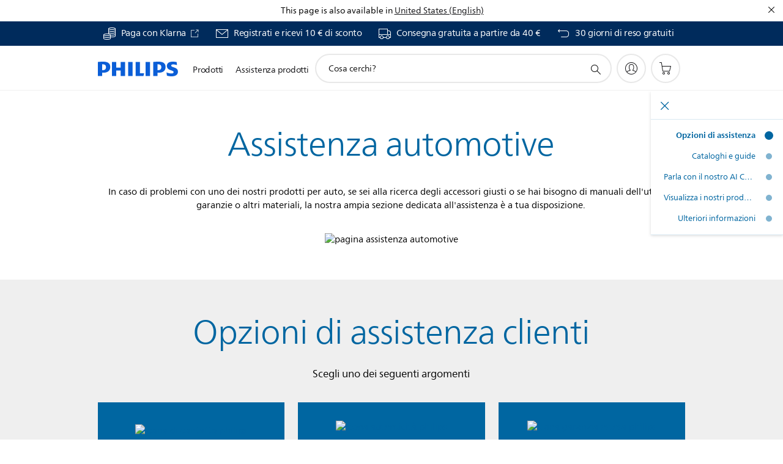

--- FILE ---
content_type: text/html;charset=utf-8
request_url: https://www.philips.it/c-w/support-home/automotive
body_size: 45548
content:
<!DOCTYPE HTML><html lang="it-it" dir="ltr" class="no-js non-ie" xmlns:wb="http://open.weibo.com/wb"> <head> <meta charset="utf-8"> <meta name="viewport" content="width=device-width, initial-scale=1"> <script>LUX=function(){function n(){return Date.now?Date.now():+new Date}var r,t=n(),a=window.performance||{},e=a.timing||{activationStart:0,navigationStart:(null===(r=window.LUX)||void 0===r?void 0:r.ns)||t};function i(){return a.now?(r=a.now(),Math.floor(r)):n()-e.navigationStart;var r}(LUX=window.LUX||{}).ac=[],LUX.addData=function(n,r){return LUX.cmd(["addData",n,r])},LUX.cmd=function(n){return LUX.ac.push(n)},LUX.getDebug=function(){return[[t,0,[]]]},LUX.init=function(){return LUX.cmd(["init"])},LUX.mark=function(){for(var n=[],r=0;r<arguments.length;r++)n[r]=arguments[r];if(a.mark)return a.mark.apply(a,n);var t=n[0],e=n[1]||{};void 0===e.startTime&&(e.startTime=i());LUX.cmd(["mark",t,e])},LUX.markLoadTime=function(){return LUX.cmd(["markLoadTime",i()])},LUX.measure=function(){for(var n=[],r=0;r<arguments.length;r++)n[r]=arguments[r];if(a.measure)return a.measure.apply(a,n);var t,e=n[0],o=n[1],u=n[2];t="object"==typeof o?n[1]:{start:o,end:u};t.duration||t.end||(t.end=i());LUX.cmd(["measure",e,t])},LUX.send=function(){return LUX.cmd(["send"])},LUX.ns=t;var o=LUX;return window.LUX_ae=[],window.addEventListener("error",(function(n){window.LUX_ae.push(n)})),o}();</script> <script>!function(){var e=document.cookie.split("; ").find(function(e){return e.startsWith("notice_gdpr_prefs=")});if(e){var t=e.split("=")[1].split(/[,:\s]+/);t.includes("1")&&((n=document.createElement("script")).src="https://cdn.speedcurve.com/js/lux.js?id=33353111",n.async=!0,n.crossOrigin="anonymous",document.head.appendChild(n))}}();</script> <script>LUX.label="Support Home";</script> <link rel="preconnect" href="https://www.googletagmanager.com"> <link rel="preconnect" href="https://images.philips.com"> <link rel="preconnect" href="https://consent.trustarc.com/"> <link rel="preconnect" href="https://philipselectronicsne.tt.omtrdc.net" crossorigin="use-credentials"> <link rel="preconnect" href="https://www.googleoptimize.com"> <link rel="preload" href="/etc/philips/clientlibs/foundation-base/clientlibs-css-rb2014/fonts/neuefrutigerworld-1.20.0-w02/NeueFrutigerWorldW02-Book.woff2" as="font" type="font/woff2" media="(min-width:701px)" crossorigin> <link rel="preload" href="/etc/philips/clientlibs/foundation-base/clientlibs-css-rb2014/fonts/neuefrutigerworld-1.20.0-w02/NeueFrutigerWorldW02-Bold.woff2" as="font" type="font/woff2" media="(min-width:701px)" crossorigin> <link rel="preload" href="/etc/philips/clientlibs/foundation-base/clientlibs-css-rb2014/fonts/neuefrutigerworld-1.20.0-w02/NeueFrutigerWorldW02-Light.woff2" as="font" type="font/woff2" media="(min-width:701px)" crossorigin> <link rel="preload" href="/etc/philips/clientlibs/foundation-base/clientlibs-css-rb2014/fonts/philips-global-icon-font/philips-global-icon-font-v2.8.woff2" as="font" type="font/woff2" crossorigin> <link rel="preload" href="/etc/philips/clientlibs/foundation-base/clientlibs-css-rb2014/fonts/philips-global-icon-font/philips-global-icon-font-32-v2.8.woff2" as="font" type="font/woff2" crossorigin> <script> window.dtm=window.dtm || {};
dtm.dnt=false; </script> <title>Pagina iniziale assistenza automotive | Philips</title> <meta name="description" content="La pagina di assistenza Philips Automotive aiuta a trovare la lampada adatta alla tua auto.Puoi registrare il prodotto e verificarne l&#039;autenticità e la garanzia"> <meta name="keywords" content=""> <meta name="PHILIPS.CONTEXT.LOCALE" content="it_it"> <meta name="PHILIPS.CONTEXT.CM.ENABLE" content="true"><meta name="PS_CARDTYPE" content="generic"> <meta name="PS_CONTENTTYPE_KEY" content="support"> <meta name="PS_CONTENTTYPE" content="Supporto"> <meta name="PS_FILTER_CONTENTTYPE" content="Supporto"> <meta name="PS_CONTENTGROUP" content="Supporto"> <meta name="PS_TITLE" content="Pagina iniziale assistenza automotive | Philips"> <meta name="PS_SUBTITLE" content=""> <meta name="PS_BODYTEXT" content="La pagina di assistenza Philips Automotive aiuta a trovare la lampada adatta alla tua auto.Puoi registrare il prodotto e verificarne l&#039;autenticità e la garanzia"> <meta name="PS_IMAGE" content="/content/dam/b2c/support-home-generic/engb/Philips_Header_banner_Support_2_XSmall_450x226.jpg"> <meta name="PS_DATE" content="2019-04-08T12:24:00.000+02:00"> <meta name="PHILIPS.METRICS.DIVISION" content="SP" /> <meta name="PHILIPS.METRICS.SECTION" content="sms" /> <meta name="PHILIPS.METRICS.DIVISION" content="CP"> <meta name="PHILIPS.METRICS.SECTION" content="main"> <meta name="PHILIPS.METRICS.COUNTRY" content="it"> <meta name="PHILIPS.METRICS.LANGUAGE" content="it"> <meta name="PHILIPS.METRICS.PAGENAME" content="homepage" /> <meta property="og:title" content="Pagina iniziale assistenza automotive | Philips"> <meta property="og:description" content="La pagina di assistenza Philips Automotive aiuta a trovare la lampada adatta alla tua auto.Puoi registrare il prodotto e verificarne l&#039;autenticità e la garanzia"> <meta property="og:type" content="article"> <meta property="og:url" content="https://www.philips.it/c-w/support-home/automotive.html"> <meta property="og:site_name" content="Philips"> <meta property="og:image" content="/content/dam/b2c/support-home-generic/engb/Philips_Header_banner_Support_2_XSmall_450x226.jpg"> <script> window.philips = window.philips || {};



philips.context = {
    sector: 'SP:sms',
    isAuthorMode: 'false',
    
    locale: {
        country: 'it',
        language: 'it',
        currency: 'EUR',
        code: 'it_IT'
    },
    page: {
        section: 'sms',
        pageName: 'automotive:support_page',
        pageType: 'supporthomepage',
        trackingGroup: 'D2C-WEB-SUP-Homepage',
    },
    url: {
        repositoryPath: '/content/B2C/it_IT/support-home/automotive'
        
    }
}; </script> <script src="/a1l4rgpa1fx2crzaqh/s3ns3t0g4k288vipw56.js"></script> <script src="/a1l4rgpa1fx2crzaqh/t1l6vgru59xvprnlz0ll.js" defer></script> <link rel="canonical" href="https://www.philips.it/c-w/support-home/automotive.html"/> <link rel="apple-touch-icon" href="/etc/philips/clientlibs/foundation-base/clientlibs-css/img/favicon/favicon-hd.png"> <link rel="icon" type="image/svg+xml" href="/etc/philips/clientlibs/foundation-base/clientlibs-css/img/favicon/favicon.svg"> <link rel="icon" type="image/png" href="/etc/philips/clientlibs/foundation-base/clientlibs-css/img/favicon/favicon-192x192.png" sizes="192x192"> <link rel="icon" type="image/png" href="/etc/philips/clientlibs/foundation-base/clientlibs-css/img/favicon/favicon-96x96.png" sizes="96x96"> <link rel="icon" type="image/png" href="/etc/philips/clientlibs/foundation-base/clientlibs-css/img/favicon/favicon-32x32.png" sizes="32x32"> <link rel="icon" type="image/png" href="/etc/philips/clientlibs/foundation-base/clientlibs-css/img/favicon/favicon-16x16.png" sizes="16x16"> <meta name="msapplication-TileColor" content="#ffffff"> <meta name="msapplication-TileImage" content="/etc/philips/clientlibs/foundation-base/clientlibs-css/img/favicon/favicon-hd.png"> <script type="text/javascript"> (function(){(function(l,u,C){var O=[],P=[],f={_version:"3.6.0",_config:{classPrefix:"test-",enableClasses:!0,enableJSClass:!0,usePrefixes:!0},_q:[],on:function(e,t){var n=this;setTimeout(function(){t(n[e])},0)},addTest:function(e,t,n){P.push({name:e,fn:t,options:n})},addAsyncTest:function(e){P.push({name:null,fn:e})}},s=function(){};s.prototype=f,s=new s,s.addTest("svg",!!u.createElementNS&&!!u.createElementNS("http://www.w3.org/2000/svg","svg").createSVGRect),s.addTest("localstorage",function(){var e="modernizr";try{return localStorage.setItem(e,e),localStorage.removeItem(e),!0}catch{return!1}});var w=f._config.usePrefixes?" -webkit- -moz- -o- -ms- ".split(" "):["",""];f._prefixes=w;function v(e,t){return typeof e===t}function F(){var e,t,n,r,i,a,o;for(var p in P)if(P.hasOwnProperty(p)){if(e=[],t=P[p],t.name&&(e.push(t.name.toLowerCase()),t.options&&t.options.aliases&&t.options.aliases.length))for(n=0;n<t.options.aliases.length;n++)e.push(t.options.aliases[n].toLowerCase());for(r=v(t.fn,"function")?t.fn():t.fn,i=0;i<e.length;i++)a=e[i],o=a.split("."),o.length===1?s[o[0]]=r:(s[o[0]]&&!(s[o[0]]instanceof Boolean)&&(s[o[0]]=new Boolean(s[o[0]])),s[o[0]][o[1]]=r),O.push((r?"":"no-")+o.join("-"))}}var g=u.documentElement,_=g.nodeName.toLowerCase()==="svg";function A(e){var t=g.className,n=s._config.classPrefix||"";if(_&&(t=t.baseVal),s._config.enableJSClass){var r=new RegExp("(^|\\s)"+n+"no-js(\\s|$)");t=t.replace(r,"$1"+n+"js$2")}s._config.enableClasses&&(t+=" "+n+e.join(" "+n),_?g.className.baseVal=t:g.className=t)}var j="Moz O ms Webkit",L=f._config.usePrefixes?j.toLowerCase().split(" "):[];f._domPrefixes=L;var T;(function(){var e={}.hasOwnProperty;!v(e,"undefined")&&!v(e.call,"undefined")?T=function(t,n){return e.call(t,n)}:T=function(t,n){return n in t&&v(t.constructor.prototype[n],"undefined")}})(),f._l={},f.on=function(e,t){this._l[e]||(this._l[e]=[]),this._l[e].push(t),s.hasOwnProperty(e)&&setTimeout(function(){s._trigger(e,s[e])},0)},f._trigger=function(e,t){if(this._l[e]){var n=this._l[e];setTimeout(function(){var r,i;for(r=0;r<n.length;r++)i=n[r],i(t)},0),delete this._l[e]}};function q(e,t){if(typeof e=="object")for(var n in e)T(e,n)&&q(n,e[n]);else{e=e.toLowerCase();var r=e.split("."),i=s[r[0]];if(r.length==2&&(i=i[r[1]]),typeof i<"u")return s;t=typeof t=="function"?t():t,r.length==1?s[r[0]]=t:(s[r[0]]&&!(s[r[0]]instanceof Boolean)&&(s[r[0]]=new Boolean(s[r[0]])),s[r[0]][r[1]]=t),A([(t&&t!=!1?"":"no-")+r.join("-")]),s._trigger(e,t)}return s}s._q.push(function(){f.addTest=q});function y(){return typeof u.createElement!="function"?u.createElement(arguments[0]):_?u.createElementNS.call(u,"http://www.w3.org/2000/svg",arguments[0]):u.createElement.apply(u,arguments)}s.addTest("canvas",function(){var e=y("canvas");return!!(e.getContext&&e.getContext("2d"))});var k="CSS"in l&&"supports"in l.CSS,G="supportsCSS"in l;s.addTest("supports",k||G);function J(){var e=u.body;return e||(e=y(_?"svg":"body"),e.fake=!0),e}function z(e,t,n,r){var i="modernizr",a,o,p,c,m=y("div"),d=J();if(parseInt(n,10))for(;n--;)p=y("div"),p.id=r?r[n]:i+(n+1),m.appendChild(p);return a=y("style"),a.type="text/css",a.id="s"+i,(d.fake?d:m).appendChild(a),d.appendChild(m),a.styleSheet?a.styleSheet.cssText=e:a.appendChild(u.createTextNode(e)),m.id=i,d.fake&&(d.style.background="",d.style.overflow="hidden",c=g.style.overflow,g.style.overflow="hidden",g.appendChild(d)),o=t(m,e),d.fake?(d.parentNode.removeChild(d),g.style.overflow=c,g.offsetHeight):m.parentNode.removeChild(m),!!o}var V=function(){var e=l.matchMedia||l.msMatchMedia;return e?function(t){var n=e(t);return n&&n.matches||!1}:function(t){var n=!1;return z("@media "+t+" { #modernizr { position: absolute; } }",function(r){n=(l.getComputedStyle?l.getComputedStyle(r,null):r.currentStyle).position=="absolute"}),n}}();f.mq=V;var X=f.testStyles=z;s.addTest("touchevents",function(){return!!("ontouchstart"in l||l.DocumentTouch&&u instanceof DocumentTouch)});var R=f._config.usePrefixes?j.split(" "):[];f._cssomPrefixes=R;function W(e,t){return!!~(""+e).indexOf(t)}function B(e){return e.replace(/([a-z])-([a-z])/g,function(t,n,r){return n+r.toUpperCase()}).replace(/^-/,"")}var N=function(e){var t=w.length,n=l.CSSRule,r;if(typeof n>"u")return C;if(!e)return!1;if(e=e.replace(/^@/,""),r=e.replace(/-/g,"_").toUpperCase()+"_RULE",r in n)return"@"+e;for(var i=0;i<t;i++){var a=w[i],o=a.toUpperCase()+"_"+r;if(o in n)return"@-"+a.toLowerCase()+"-"+e}return!1};f.atRule=N;function H(e,t){return function(){return e.apply(t,arguments)}}function Z(e,t,n){var r;for(var i in e)if(e[i]in t)return n===!1?e[i]:(r=t[e[i]],v(r,"function")?H(r,n||t):r);return!1}var I={elem:y("modernizr")};s._q.push(function(){delete I.elem});var h={style:I.elem.style};s._q.unshift(function(){delete h.style});function U(e){return e.replace(/([A-Z])/g,function(t,n){return"-"+n.toLowerCase()}).replace(/^ms-/,"-ms-")}function K(e,t,n){var r;if("getComputedStyle"in l){r=getComputedStyle.call(l,e,t);var i=l.console;if(r!==null)n&&(r=r.getPropertyValue(n));else if(i){var a=i.error?"error":"log";i[a].call(i,"getComputedStyle returning null, its possible modernizr test results are inaccurate")}}else r=!t&&e.currentStyle&&e.currentStyle[n];return r}function Q(e,t){var n=e.length;if("CSS"in l&&"supports"in l.CSS){for(;n--;)if(l.CSS.supports(U(e[n]),t))return!0;return!1}else if("CSSSupportsRule"in l){for(var r=[];n--;)r.push("("+U(e[n])+":"+t+")");return r=r.join(" or "),z("@supports ("+r+") { #modernizr { position: absolute; } }",function(i){return K(i,null,"position")=="absolute"})}return C}function D(e,t,n,r){if(r=v(r,"undefined")?!1:r,!v(n,"undefined")){var i=Q(e,n);if(!v(i,"undefined"))return i}for(var a,o,p,c,m,d=["modernizr","tspan","samp"];!h.style&&d.length;)a=!0,h.modElem=y(d.shift()),h.style=h.modElem.style;function E(){a&&(delete h.style,delete h.modElem)}for(p=e.length,o=0;o<p;o++)if(c=e[o],m=h.style[c],W(c,"-")&&(c=B(c)),h.style[c]!==C)if(!r&&!v(n,"undefined")){try{h.style[c]=n}catch{}if(h.style[c]!=m)return E(),t=="pfx"?c:!0}else return E(),t=="pfx"?c:!0;return E(),!1}var Y=f.testProp=function(e,t,n){return D([e],C,t,n)};function x(e,t,n,r,i){var a=e.charAt(0).toUpperCase()+e.slice(1),o=(e+" "+R.join(a+" ")+a).split(" ");return v(t,"string")||v(t,"undefined")?D(o,t,r,i):(o=(e+" "+L.join(a+" ")+a).split(" "),Z(o,t,n))}f.testAllProps=x;function S(e,t,n){return x(e,C,C,t,n)}f.testAllProps=S,s.addTest("flexbox",S("flexBasis","1px",!0)),s.addTest("csstransforms",function(){return navigator.userAgent.indexOf("Android 2.")===-1&&S("transform","scale(1)",!0)}),s.addTest("csstransforms3d",function(){return!!S("perspective","1px",!0)}),s.addTest("csstransitions",S("transition","all",!0)),s.addTest("appearance",S("appearance"));var b=f.prefixed=function(e,t,n){return e.indexOf("@")===0?N(e):(e.indexOf("-")!=-1&&(e=B(e)),t?x(e,t,n):x(e,"pfx"))};s.addTest("fullscreen",!!(b("exitFullscreen",u,!1)||b("cancelFullScreen",u,!1))),s.addTest("objectfit",!!b("objectFit"),{aliases:["object-fit"]}),F(),A(O),delete f.addTest,delete f.addAsyncTest;for(var M=0;M<s._q.length;M++)s._q[M]();l.Modernizr=s})(window,document),window.Modernizr.addTest("correctvh",function(){return!navigator.userAgent.match(/(iPad|iPhone);.*CPU.*OS (6|7)_\d/i)}),window.Modernizr.addTest("touch",function(){return window.Modernizr.touchevents}),window.Modernizr.addTest("ipad",function(){return!!navigator.userAgent.match(/iPad/i)}),window.Modernizr.addTest("iphone",function(){return!!navigator.userAgent.match(/iPhone/i)}),window.Modernizr.addTest("ipod",function(){return!!navigator.userAgent.match(/iPod/i)}),window.Modernizr.addTest("ios",function(){return window.Modernizr.ipad||window.Modernizr.ipod||window.Modernizr.iphone}),function(){var l=document.documentElement,u="no-js";window.Modernizr._config.classPrefix&&l.className.indexOf(u)>-1&&(l.className=l.className.replace(u,window.Modernizr._config.classPrefix+"js"))}(),function(){window.sessionStorage&&window.sessionStorage.getItem("philips.hideRecallBanner")==="true"&&document.documentElement.classList.add("pv-hrb")}()})(); </script><link rel="stylesheet" href="/etc/designs/b2c-seamless-theme/clientlibs.min.251208.css" type="text/css"> <script type="application/json" class="pv-d2c-search__translations"> {"translations":{"d2c-search.more-tab":"Assistenza e altro","d2c-search.versuni-lp-card-vacuum-link":"https://www.home-appliances.philips/it/it/u/floor-care-vacuums-mops","d2c-search.search-empty":"Cancella ricerca","d2c-search.sort-by-date-asc":"Data (crescente)","d2c-search.popular-support-topics-title":"Argomenti di supporto","d2c-search.filter-rating-value":"A partire da {0}","d2c-search.help-banner-title":"Trova prodotti per il settore sanitario e assistenza","d2c-search.suggested-results":"Risultati suggeriti","TBD":"Disponibile","d2c-search.versuni-lp-card-climate-link":"https://www.home-appliances.philips/it/it/u/climate-care","d2c-search.filter-range-max":"Max","d2c-search.versuni-lp-card-kitchen-link":"https://www.home-appliances.philips/it/it/u/kitchen-appliances","d2c-search.versuni-lp-card-home-link":"https://www.home.id/it-IT/support","d2c-search.sort-by-date-desc":"Data (decrescente)\n","d2c-search.no-result-for-search":"Siamo spiacenti. Nessun risultato trovato. ","d2c-search.nmore":"Di più","d2c-search.add-to-cart-btn":"Aggiungi al carrello","d2c-search.search-results-for":"Cerca risultati per","d2c-search.versuni-lp-card-pet-title":"Cura degli animali domestici","d2c-search.versuni-lp-title":"Sembra che tu stia cercando prodotti per la casa","d2c-search.overall-rating":"Valutazione generale","d2c-search.bundle-discount-label":"Sconto sul pacchetto","d2c-search.recently-viewed-title":"Articoli visualizzati di recente","d2c-search.filter-rating-title":"Valutazione dei clienti","d2c-search.versuni-lp-card-coffee-link":"https://www.home-appliances.philips/it/it/u/coffee-machines","d2c-search.submit-search-box":"Avvia ricerca","d2c-search.sort-by-size-asc":"Dimensioni (crescente)\n","d2c-search.filters-title":"Filtri","d2c-search.sort-by-alphabetical-desc":"Alfabetico (decrescente)\n","d2c-search.versuni-lp-card-garden-link":"https://www.home-appliances.philips/it/it/u/garden-care","d2c-search.versuni-lp-card-home-title":"Assistenza e supporto prodotto","d2c-search.sort-by-relevance":"Pertinenza","d2c-search.filter-price-title":"Prezzo","d2c-search.help-banner-desc":"Ecografi, monitor, imaging e altro ancora","d2c-search.sort-by-newest":"I più recenti","d2c-search.versuni-lp-card-kitchen-title":"Elettrodomestici da cucina","d2c-search.popular-categories-title":"Categorie popolari","d2c-search.clear":"Cancella","d2c-search.help-suggestions-title":"Suggerimenti","d2c-search.products-tab":"Prodotti","d2c-search.versuni-lp-card-climate-title":"Qualità dell’aria","d2c-search-added-to-cart-btn":"Aggiunto al carrello","d2c-search.refurbishment-label":"Ricondizionamento","d2c-search.sort-by-size-desc":"Dimensioni (decrescente)\n","d2c-search.search-box-sitewide":"Intero sito\n","d2c-search.filter-apply-all":"Applica filtri","d2c-search.what-look-for":"Cosa cerchi?","d2c-search.sort-by-price-high-to-low":"Prezzo (massimo)","d2c-search.try-different-search":"Prova un'altra ricerca.","d2c-search.notify-me-btn":"Avvisami","d2c-search.versuni-lp-card-vacuum-title":"Aspirapolvere e moci per pavimenti","d2c-search.versuni-lp-card-coffee-title":"Macchine da caffè","d2c-search.filter-price-range":"Prezzo {0} - {1}","d2c-search.sort-by-alphabetical-asc":"Alfabetico (crescente)\n","d2c-search.versuni-lp-card-ironing-link":"https://www.home-appliances.philips/it/it/u/garment-care-ironing","d2c-search.versuni-lp-card-ironing-title":"Cura dei tessuti e stiratura","d2c-search.sort-by-rating":"Voto","d2c-search.help-banner-cta-text":"Visita il sito Web Philips.com/healthcare","d2c-search.search-box-label":"Ricerca sul sito","d2c-search.filter-range-min":"Min","d2c-search.filter-availability-in-stock":"Disponibile","d2c-search.versuni-lp-card-pet-link":"https://www.home-appliances.philips/it/it/u/pet-care","d2c-search.versuni-lp-card-garden-title":"Cura del giardino","d2c-search.versuni-lp-description":"Abbiamo trasferito i nostri prodotti per la casa in una nuova sede! Stai cercando uno di questi?","d2c-search.filter-availability-title":"Disponibilità","d2c-search.help-suggestions-1":"Assicurati di aver digitato correttamente tutte le parole.","d2c-search.help-suggestions-3":"Cerca il nome del prodotto (ad es. Airfryer, Sonicare).","d2c-search.help-suggestions-2":"Cerca il numero del prodotto (ad es. HD9240/90, L2BO/00).","d2c-search.added-to-cart-btn":"Aggiunto al carrello","d2c-search.help-suggestions-4":"Prova con parole chiave differenti.","d2c-search.filter-clear-all":"Cancella filtri","d2c-search.sort-by-price-low-to-high":"Prezzo (minimo)"}} </script></head> <body class="supporthomepage " style=" " data-country="IT" data-language="it" data-locale="it_IT"> <!--<noindex>--> <!-- HEADER SECTION START --> <div> <div class="genericheaderpage basepage page"><div class="header n02v3-header-a n02v3-header component-base"> <header class="p-n02v3 p-layout-row p-n02v3__hamburger--close
     
     
    default 
     
     
     
     p-n02v3__shop 
    p-n02v3__usp-banner--active 
    p-n02v3--b2c
    p-n02v3--show-search-field
    
     "
        data-n25="false"
        data-n25-mobile="false"
        data-flyout-links="{&quot;howToRegister&quot;:&quot;https://www.philips.it/myphilips/register-your-product&quot;,&quot;myProducts&quot;:&quot;/myphilips#/my-products&quot;,&quot;registerProduct&quot;:&quot;/myphilips#/register-new-product/search&quot;,&quot;myDashboard&quot;:&quot;/myphilips#/my-home&quot;,&quot;login&quot;:&quot;/myphilips&quot;,&quot;myAccount&quot;:&quot;https://www.philips.it/myphilips/register-product#tab\u003duser&quot;,&quot;signUp&quot;:&quot;https://www.philips.it/myphilips/login#tab\u003dsign-up&quot;}"
        data-is-fixed-height="false"
        data-is-stock-indicator = "inherit"
        data-stock-market=""
        data-stock-indicator-api = "https://tools.eurolandir.com/tools/pricefeed/xmlirmultiiso5.aspx?companyid=2522"
        data-shop-site=""> <div class="p-n02v3__top-banner" data-shop-error-message="A causa di una manutenzione programmata, al momento non è possibile effettuare acquisti. Riprovare tra qualche ora.
"> <div class="geodetectionbar tc53-geo-detection-bar"> <div class="p-tc53-geo-detection-bar" data-current-page-path='/content/B2C/it_IT/support-home/automotive'> <script type="text/x-handlebars-template" data-template="tc53-geo-detection-bar-template"> <div class="p-notification-bar p-navigation" > <span class="p-text p-direction-ltr"> <label class="p-label" >This page is also available in</label> <a  data-track-type="track-conversion" data-track-name="interaction"  data-track-description="link:geo_detection" class="p-anchor-geobar" href="{{url}}">{{urlLinkName}}</a> </span> <button class="p-close p-square p-inverted p-icon-close p-small" aria-label="Chiudi"></button> </div> </script> </div> </div> <div class="p-n02v3__usp-banner-wrapper   p-n02v3__usp-banner-wrapper--xs-s-hidden"> <ul class="p-n02v3__usp-banner p-layout-inner p-cell-gutter
                                                 p-n02v3__usp-banner--col4"> <li class="p-n02v3__usp-banner-item"> <div class="gc23v2-1 gc23v2-icon component-base"> <div class="p-gc23v2-icon  
         p-icon-with-text
		
		
         p-row-gutter  "> <!--googleoff: anchor--> <a class="" data-track-type="track-conversion" data-track-name="interaction" data-track-compid="gc23v2" data-track-description="usp_bar_klarna" href="https://www.philips.it/c-w/promozioni/klarna-promotion.html" target="_blank" title="(Si apre in una nuova finestra)" rel="noopener noreferrer" aria-label=""> <i class="p-icon-coins"
							aria-label="foundation-base.gc23.p-icon-coins"></i> <div class="p-gc23v2-icon-text"> <p>Paga con Klarna&nbsp;</p> <i class="p-icon-external-link"></i> </div> </a> <!--googleon: anchor--> </div> </div> </li> <li class="p-n02v3__usp-banner-item"> <div class="gc23v2-2 gc23v2-icon component-base"> <div class="p-gc23v2-icon  
         p-icon-with-text
		
		
         p-row-gutter  "> <!--googleoff: anchor--> <a class="" data-track-type="track-conversion" data-track-name="interaction" data-track-compid="gc23v2" data-track-description="icon:philips_member" href="https://www.philips.it/c-e/member" target="_self" title="(si apre nella stessa finestra)" rel="" aria-label=""> <i class="p-icon-envelope"
							aria-label="icona della busta"></i> <div class="p-gc23v2-icon-text"> <p>Registrati e ricevi 10 € di sconto</p> </div> </a> <!--googleon: anchor--> </div> </div> </li> <li class="p-n02v3__usp-banner-item"> <div class="gc23v2-3 gc23v2-icon component-base"> <div class="p-gc23v2-icon  
         p-icon-with-text
		
		
         p-row-gutter  "> <!--googleoff: anchor--> <a class="" data-track-type="track-conversion" data-track-name="interaction" data-track-compid="gc23v2" data-track-description="icon:delivery" href="https://www.philips.it/c-w/support-home/online-store-faq.html#slide_delivery_faq" target="_self" title="(si apre nella stessa finestra)" rel="" aria-label=""> <i class="p-icon-transport-truck"
							aria-label="icona di trasporto-camion"></i> <div class="p-gc23v2-icon-text"> <p>Consegna gratuita a partire da 40 €</p> </div> </a> <!--googleon: anchor--> </div> </div> </li> <li class="p-n02v3__usp-banner-item"> <div class="gc23v2-4 gc23v2-icon component-base"> <div class="p-gc23v2-icon  
         p-icon-with-text
		
		
         p-row-gutter  "> <!--googleoff: anchor--> <a class="" data-track-type="track-conversion" data-track-name="interaction" data-track-compid="gc23v2" data-track-description="icon:return" href="https://www.philips.it/c-w/support-home/online-store-faq#slide_returns" target="_self" title="(si apre nella stessa finestra)" rel="" aria-label=""> <i class="p-icon-returns"
							aria-label="foundation-base.gc23.p-icon-returns"></i> <div class="p-gc23v2-icon-text"> <p>30 giorni di reso gratuiti</p> </div> </a> <!--googleon: anchor--> </div> </div> </li> </ul> </div> </div> <div class="p-n02v3__inner"> <div class="p-layout-inner"> <div class="p-n02v3__shape"> <a href='https://www.philips.it/' title="Homepage" class="p-n02v3__shapelink"> <div class="p-n02v3__shape-wrapper"> <svg width="131" height="24" viewBox="0 0 131 24" fill="none" xmlns="http://www.w3.org/2000/svg"> <path d="M44.4019 0.480751V23.5192H37.3709V14.4601H30.0545V23.5192H23.0235V0.480751H30.0545V9.63756H37.3709V0.480751H44.4019ZM68.8676 18.892V0.480751H61.8366V23.5192H74.5465L75.6056 18.892H68.8601H68.8676ZM56.6385 0.480751H49.6075V23.5192H56.6385V0.480751ZM85.1455 0.480751H78.1145V23.5192H85.1455V0.480751ZM119.82 6.36244C119.82 5.10798 121.074 4.52958 123.095 4.52958C125.311 4.52958 127.715 5.01033 129.36 5.68639L128.781 0.676056C126.948 0.292958 125.311 0 122.329 0C116.65 0 112.789 2.2385 112.789 6.94085C112.789 15.0385 123.771 13.4009 123.771 17.1568C123.771 18.5991 122.712 19.3728 120.113 19.3728C117.799 19.3728 114.238 18.5991 112.12 17.5399L112.894 22.8432C115.012 23.6169 117.904 24 120.218 24C126.092 24 130.907 22.0695 130.907 16.2854C130.907 8.5784 119.827 10.0207 119.827 6.35493L119.82 6.36244ZM110.67 8.77371C110.67 14.6554 106.524 18.0282 99.9812 18.0282H97.4798V23.5192H90.4488V0.480751C92.8601 0.187794 96.2254 0 99.0197 0C106.246 0 110.678 2.31361 110.678 8.77371H110.67ZM103.737 8.87136C103.737 5.97934 102.1 4.34178 98.6291 4.34178C98.2685 4.34178 97.8854 4.34178 97.4723 4.36432V13.8817H98.6291C102.287 13.8817 103.737 11.861 103.737 8.87136ZM20.2291 8.77371C20.2291 14.6554 16.0901 18.0282 9.53991 18.0282H7.0385V23.5192H0V0.480751C2.41127 0.187794 5.77653 0 8.57089 0C15.7972 0 20.2216 2.31361 20.2216 8.77371H20.2291ZM13.2883 8.87136C13.2883 5.97934 11.6507 4.34178 8.18779 4.34178C7.82723 4.34178 7.44413 4.34178 7.03099 4.36432V13.8817H8.18779C11.846 13.8817 13.2883 11.861 13.2883 8.87136Z" fill="#0B5ED7"/> </svg> </div> </a> </div> </div> <nav class="p-n02v3__menu"> <div class="p-n02v3__mobiletopbg" aria-hidden="true"></div> <div class="p-n02v3__mobilebottombg" aria-hidden="true"></div> <div class="p-n02v3__m1bg"> <div class="p-n02v3__mwrap"> <div class="p-n02v3__m1title"></div> <ul class="p-n02v3__m1"> <li class="p-n02v3__mli p-n02v3__products p-m-1
                                
                                "> <a href="#" class="p-n02v3__mlink" data-track-type="track-nav-nena" data-track-compid="n02v3" data-track-navid="header" data-track-navdest="consumer:prodotti"> <span class="p-n02v3__m1item pv-heading pv-body--s pv-bold">Prodotti</span> </a> <div class="p-n02v3__m2bg p-n02v3__miconbg p-n02v3__m2bg--products p-n02v3__mbg--hidden
                                    "> <div class="p-n02v3__mwrap"> <div class="p-n02v3__mtitle"> <div class="p-n02v3__mback">Menu principale</div> <div class="p-n02v3__listtitle "> <div class="p-n02v3__mclose"><button class="p-icon-close" arial-label="Menu principale" ></button></div> <div class="pv-heading pv-body--m pv-bold">Prodotti</div> </div> </div> <ul class="p-n02v3__m2 p-n02v3__micon"> <li class="p-n02v3__mli p-m-1-1 p-n02v3__group
                                                        "> <a href="#" class="p-n02v3__mlink" data-track-type="track-nav-nena" data-track-compid="n02v3" data-track-navid="header" data-track-navdest="consumer:prodotti:cura_personale"> <span class="p-icon-personalcare--32 p-n02v3__m2icon"></span> <span class="pv-heading pv-body--s pv-bold p-n02v3__m2text">Cura personale</span> </a> <div class="p-n02v3__m3bg p-n02v3__mflyout p-n02v3__mbg--hidden
                                                            " data-bg-level="3"> <div class="p-n02v3__mwrap"> <div class="p-n02v3__mtitle p-n02v3__t--col14"> <div class="p-n02v3__mback">Menu principale</div> <div class="p-n02v3__listtitle "> <div class="p-n02v3__mclose"><button class="p-icon-close"
                                                                                                        arial-label="Menu principale"></button></div> <div class="pv-heading pv-body--m pv-bold">Cura personale</div> </div> </div> <ul class="p-n02v3__m3 p-n02v3__m--col14"> <li class="p-n02v3__mli p-n02v3__mli--subgroup p-m-1-1-1
                    "> <a href='#' class="p-n02v3__mlink"><span class="pv-heading pv-body--s">Per uomo</span></a> <div class="p-n02v3__m4bg
                        " data-bg-level="4"> <div class="p-n02v3__mwrap"> <div class="p-n02v3__mtitle p-n02v3__t--col34"> <div class="p-n02v3__mback">Cura personale</div> <div class="p-n02v3__listtitle "> <div class="p-n02v3__mclose"><button class="p-icon-close"
                                                                       arial-label="Indietro"></button></div> <div class="pv-heading pv-body--m pv-bold">Per uomo</div> </div> </div> <ul class="p-n02v3__m4
            p-n02v3__m--col24
            "> <li class="p-n02v3__mli p-n02v3__mli--cat p-m-1-1-1-1
             "> <a target="" href='https://www.philips.it/c-e/pe/mens-grooming-welcome.html' class="p-n02v3__mlink p-n02v3__mlink--no-childs" data-track-type="track-nav-nena" data-track-compid="n02v3" data-track-navid="header" data-track-navdest="consumer:prodotti:pe:cura_personale:per_uomo:mens-shaving-and-trimming-find-the-solution-thats-right-for-you"> <span class="pv-heading pv-body--s"> Rasatura e rifinitura uomo - cerca la soluzione che fa per te </span> </a> </li> <li class="p-n02v3__mli p-n02v3__mli--cat p-m-1-1-1-2
             "> <a target="" href='https://www.philips.it/c-m-pe/rasoi-per-il-viso' class="p-n02v3__mlink p-n02v3__mlink--no-childs" data-track-type="track-nav-nena" data-track-compid="n02v3" data-track-navid="header" data-track-navdest="consumer:prodotti:pe:cura_personale:per_uomo:rasatura"> <span class="pv-heading pv-body--s"> Rasatura </span> </a> </li> <li class="p-n02v3__mli p-n02v3__mli--cat p-m-1-1-1-3
             "> <a target="" href='https://www.philips.it/c-m-pe/oneblade-rade-regola-e-rifinisce' class="p-n02v3__mlink p-n02v3__mlink--no-childs" data-track-type="track-nav-nena" data-track-compid="n02v3" data-track-navid="header" data-track-navdest="consumer:prodotti:pe:cura_personale:per_uomo:oneblade-nav"> <span class="pv-heading pv-body--s"> OneBlade: rade, regola e rifinisce </span> </a> </li> <li class="p-n02v3__mli p-n02v3__mli--cat p-m-1-1-1-4
             "> <a target="" href='https://www.philips.it/c-e/pe/oneblade-rade-regola-e-rifinisce/myoneblade.html' class="p-n02v3__mlink p-n02v3__mlink--no-childs" data-track-type="track-nav-nena" data-track-compid="n02v3" data-track-navid="header" data-track-navdest="consumer:prodotti:pe:cura_personale:per_uomo:abbonamenti-oneblade-nav"> <span class="pv-heading pv-body--s"> Abbonamenti OneBlade </span> </a> </li> <li class="p-n02v3__mli p-n02v3__mli--cat p-m-1-1-1-5
             "> <a target="" href='https://www.philips.it/c-m-pe/oneblade-rade-regola-e-rifinisce/oneblade-intimate' class="p-n02v3__mlink p-n02v3__mlink--no-childs" data-track-type="track-nav-nena" data-track-compid="n02v3" data-track-navid="header" data-track-navdest="consumer:prodotti:pe:cura_personale:per_uomo:oneblade-intimate-nav"> <span class="pv-heading pv-body--s"> OneBlade Intimate </span> </a> </li> <li class="p-n02v3__mli p-n02v3__mli--cat p-m-1-1-1-6
             "> <a target="" href='https://www.philips.it/c-m-pe/benvenuto-nav' class="p-n02v3__mlink p-n02v3__mlink--no-childs" data-track-type="track-nav-nena" data-track-compid="n02v3" data-track-navid="header" data-track-navdest="consumer:prodotti:pe:cura_personale:per_uomo:"> <span class="pv-heading pv-body--s"> PhilipsMen </span> </a> </li> <li class="p-n02v3__mli p-n02v3__mli--cat p-m-1-1-1-7
             "> <a target="" href='https://www.philips.it/c-m-pe/styling/regolabarbaca' class="p-n02v3__mlink p-n02v3__mlink--no-childs" data-track-type="track-nav-nena" data-track-compid="n02v3" data-track-navid="header" data-track-navdest="consumer:prodotti:pe:cura_personale:per_uomo:regolabarba"> <span class="pv-heading pv-body--s"> Regolabarba </span> </a> </li> <li class="p-n02v3__mli p-n02v3__mli--cat p-m-1-1-1-8
             "> <a target="" href='https://www.philips.it/c-m-pe/styling/multigroomer-per-la-cura-dalla-testa-ai-piedi' class="p-n02v3__mlink p-n02v3__mlink--no-childs" data-track-type="track-nav-nena" data-track-compid="n02v3" data-track-navid="header" data-track-navdest="consumer:prodotti:pe:cura_personale:per_uomo:multigroomer-nav"> <span class="pv-heading pv-body--s"> Multigroom </span> </a> </li> <li class="p-n02v3__mli p-n02v3__mli--cat p-m-1-1-1-9
             "> <a target="" href='https://www.philips.it/c-m-pe/capelli' class="p-n02v3__mlink p-n02v3__mlink--no-childs" data-track-type="track-nav-nena" data-track-compid="n02v3" data-track-navid="header" data-track-navdest="consumer:prodotti:pe:cura_personale:per_uomo:"> <span class="pv-heading pv-body--s"> Capelli </span> </a> </li> <li class="p-n02v3__mli p-n02v3__mli--cat p-m-1-1-1-10
             "> <a target="" href='https://www.philips.it/c-m-pe/corpo' class="p-n02v3__mlink p-n02v3__mlink--no-childs" data-track-type="track-nav-nena" data-track-compid="n02v3" data-track-navid="header" data-track-navdest="consumer:prodotti:pe:cura_personale:per_uomo:"> <span class="pv-heading pv-body--s"> Corpo </span> </a> </li> <li class="p-n02v3__mli p-n02v3__mli--cat p-m-1-1-1-11
             "> <a target="" href='https://www.philips.it/c-m-pe/styling/rifinitori-per-naso' class="p-n02v3__mlink p-n02v3__mlink--no-childs" data-track-type="track-nav-nena" data-track-compid="n02v3" data-track-navid="header" data-track-navdest="consumer:prodotti:pe:cura_personale:per_uomo:rifinitore-per-naso-e-dettagli"> <span class="pv-heading pv-body--s"> Rifinitore per naso e dettagli </span> </a> </li> <li class="p-n02v3__mli p-n02v3__mli--cat p-m-1-1-1-12
             "> <a target="" href='https://www.philips.it/c-e/pe/ultimi-articoli/consigli-per-la-cura-della-barba.html' class="p-n02v3__mlink p-n02v3__mlink--no-childs" data-track-type="track-nav-nena" data-track-compid="n02v3" data-track-navid="header" data-track-navdest="consumer:prodotti:pe:cura_personale:per_uomo:beard-care-tips-nav"> <span class="pv-heading pv-body--s"> Consigli per la cura della barba </span> </a> </li> <li class="p-n02v3__mli p-n02v3__mli--cat p-m-1-1-1-13
             "> <a target="" href='https://www.philips.it/c-m-ac/accessori-rasatura-e-grooming-maschile' class="p-n02v3__mlink p-n02v3__mlink--no-childs" data-track-type="track-nav-nena" data-track-compid="n02v3" data-track-navid="header" data-track-navdest="consumer:prodotti:pe:cura_personale:per_uomo:men-accessories-and-replacements-nav"> <span class="pv-heading pv-body--s"> Accessori e sostituzioni </span> </a> </li> <li class="p-n02v3__mli p-n02v3__mli--cat p-m-1-1-1-14
             "> <a target="" href='https://www.philips.it/c-m-pe/rasatura/latest' class="p-n02v3__mlink p-n02v3__mlink--no-childs" data-track-type="track-nav-nena" data-track-compid="n02v3" data-track-navid="header" data-track-navdest="consumer:prodotti:pe:cura_personale:per_uomo:tutti-i-prodotti-per-la-cura-dell-nav"> <span class="pv-heading pv-body--s"> Tutti i prodotti per la cura dell’uomo </span> </a> </li> </ul> </div> </div> </li> <li class="p-n02v3__mli p-n02v3__mli--subgroup p-m-1-1-2
                    "> <a href='#' class="p-n02v3__mlink"><span class="pv-heading pv-body--s">Per donna</span></a> <div class="p-n02v3__m4bg
                        " data-bg-level="4"> <div class="p-n02v3__mwrap"> <div class="p-n02v3__mtitle p-n02v3__t--col34"> <div class="p-n02v3__mback">Cura personale</div> <div class="p-n02v3__listtitle "> <div class="p-n02v3__mclose"><button class="p-icon-close"
                                                                       arial-label="Indietro"></button></div> <div class="pv-heading pv-body--m pv-bold">Per donna</div> </div> </div> <ul class="p-n02v3__m4
            p-n02v3__m--col24
            "> <li class="p-n02v3__mli p-n02v3__mli--cat p-m-1-1-2-1
             "> <a target="" href='https://www.philips.it/c-e/beauty.html' class="p-n02v3__mlink p-n02v3__mlink--no-childs" data-track-type="track-nav-nena" data-track-compid="n02v3" data-track-navid="header" data-track-navdest="consumer:prodotti:pe:cura_personale:per_donna:beauty"> <span class="pv-heading pv-body--s"> Bellezza femminile </span> </a> </li> <li class="p-n02v3__mli p-n02v3__mli--cat p-m-1-1-2-2
             "> <a target="" href='https://www.philips.it/c-m-pe/rimozione-dei-peli-superflui' class="p-n02v3__mlink p-n02v3__mlink--no-childs" data-track-type="track-nav-nena" data-track-compid="n02v3" data-track-navid="header" data-track-navdest="consumer:prodotti:pe:cura_personale:per_donna:epilatori-e-luce-pulsata-nav"> <span class="pv-heading pv-body--s"> Epilatori </span> </a> </li> <li class="p-n02v3__mli p-n02v3__mli--cat p-m-1-1-2-3
             "> <a target="" href='https://www.philips.it/c-m-pe/lumea-ipl' class="p-n02v3__mlink p-n02v3__mlink--no-childs" data-track-type="track-nav-nena" data-track-compid="n02v3" data-track-navid="header" data-track-navdest="consumer:prodotti:pe:cura_personale:per_donna:luce-pulsata-nav"> <span class="pv-heading pv-body--s"> Luce pulsata </span> </a> </li> <li class="p-n02v3__mli p-n02v3__mli--cat p-m-1-1-2-4
             "> <a target="" href='https://www.philips.it/c-e/pe/hair-removal/lumea-try-and-buy.html' class="p-n02v3__mlink p-n02v3__mlink--no-childs" data-track-type="track-nav-nena" data-track-compid="n02v3" data-track-navid="header" data-track-navdest="consumer:prodotti:pe:cura_personale:per_donna:lumea-ipl-abonnement-nav"> <span class="pv-heading pv-body--s"> Lumea IPL Abbonamento </span> </a> </li> <li class="p-n02v3__mli p-n02v3__mli--cat p-m-1-1-2-5
             "> <a target="" href='https://www.philips.it/c-m-pe/oneblade-rade-regola-e-rifinisce/oneblade-intimate' class="p-n02v3__mlink p-n02v3__mlink--no-childs" data-track-type="track-nav-nena" data-track-compid="n02v3" data-track-navid="header" data-track-navdest="consumer:prodotti:pe:cura_personale:per_donna:oneblade-intimate-nav"> <span class="pv-heading pv-body--s"> OneBlade Intimate </span> </a> </li> <li class="p-n02v3__mli p-n02v3__mli--cat p-m-1-1-2-6
             "> <a target="" href='https://www.philips.it/c-m-pe/cura-dei-capelli' class="p-n02v3__mlink p-n02v3__mlink--no-childs" data-track-type="track-nav-nena" data-track-compid="n02v3" data-track-navid="header" data-track-navdest="consumer:prodotti:pe:cura_personale:per_donna:"> <span class="pv-heading pv-body--s"> Cura dei capelli </span> </a> </li> <li class="p-n02v3__mli p-n02v3__mli--cat p-m-1-1-2-7
             "> <a target="" href='https://www.philips.it/c-m-pe/cura-dei-capelli/piastre-per-capelli-philips' class="p-n02v3__mlink p-n02v3__mlink--no-childs" data-track-type="track-nav-nena" data-track-compid="n02v3" data-track-navid="header" data-track-navdest="consumer:prodotti:pe:cura_personale:per_donna:piastre-per-capelli-nav"> <span class="pv-heading pv-body--s"> Piastre per capelli </span> </a> </li> <li class="p-n02v3__mli p-n02v3__mli--cat p-m-1-1-2-8
             "> <a target="" href='https://www.philips.it/c-m-pe/dermocosmesi' class="p-n02v3__mlink p-n02v3__mlink--no-childs" data-track-type="track-nav-nena" data-track-compid="n02v3" data-track-navid="header" data-track-navdest="consumer:prodotti:pe:cura_personale:per_donna:pulizia-del-viso-e-dermocosmesi-nav"> <span class="pv-heading pv-body--s"> Pulizia del viso e dermocosmesi </span> </a> </li> <li class="p-n02v3__mli p-n02v3__mli--cat p-m-1-1-2-9
             "> <a target="" href='https://www.philips.it/c-m-pe/cura-dei-capelli/asciugacapelli-philips' class="p-n02v3__mlink p-n02v3__mlink--no-childs" data-track-type="track-nav-nena" data-track-compid="n02v3" data-track-navid="header" data-track-navdest="consumer:prodotti:pe:cura_personale:per_donna:phon-ep-asciugacapelli-nav"> <span class="pv-heading pv-body--s"> Phon e asciugacapelli </span> </a> </li> <li class="p-n02v3__mli p-n02v3__mli--cat p-m-1-1-2-10
             "> <a target="" href='https://www.philips.it/c-m-pe/dermocosmesi/spazzolinavisapurea' class="p-n02v3__mlink p-n02v3__mlink--no-childs" data-track-type="track-nav-nena" data-track-compid="n02v3" data-track-navid="header" data-track-navdest="consumer:prodotti:pe:cura_personale:per_donna:spazzolinavisapurea-nav"> <span class="pv-heading pv-body--s"> Spazzole e testine di ricambio </span> </a> </li> <li class="p-n02v3__mli p-n02v3__mli--cat p-m-1-1-2-11
             "> <a target="" href='https://www.philips.it/c-m-pe/cura-dei-capelli/latest' class="p-n02v3__mlink p-n02v3__mlink--no-childs" data-track-type="track-nav-nena" data-track-compid="n02v3" data-track-navid="header" data-track-navdest="consumer:prodotti:pe:cura_personale:per_donna:tutti-i-prodotti-per-la-bellezza-femminile-nav"> <span class="pv-heading pv-body--s"> Tutti i prodotti per la bellezza femminile </span> </a> </li> <li class="p-n02v3__mli p-n02v3__mli--cat p-m-1-1-2-12
             "> <a target="" href='https://www.philips.it/c-e/pe/ultimi-articoli/bellezza-femminile.html' class="p-n02v3__mlink p-n02v3__mlink--no-childs" data-track-type="track-nav-nena" data-track-compid="n02v3" data-track-navid="header" data-track-navdest="consumer:prodotti:pe:cura_personale:per_donna:beauty-tips-nav"> <span class="pv-heading pv-body--s"> Consigli di bellezza </span> </a> </li> <li class="p-n02v3__mli p-n02v3__mli--cat p-m-1-1-2-13
             "> <a target="" href='https://www.philips.it/c-m-ac/accessori-per-la-bellezza-della-donna' class="p-n02v3__mlink p-n02v3__mlink--no-childs" data-track-type="track-nav-nena" data-track-compid="n02v3" data-track-navid="header" data-track-navdest="consumer:prodotti:pe:cura_personale:per_donna:women-parts-and-accessories-nav"> <span class="pv-heading pv-body--s"> Parti e accessori </span> </a> </li> </ul> </div> </div> </li> <li class="p-n02v3__mli p-n02v3__mli--subgroup p-m-1-1-3
                    "> <a href='#' class="p-n02v3__mlink"><span class="pv-heading pv-body--s">Igiene orale</span></a> <div class="p-n02v3__m4bg
                        " data-bg-level="4"> <div class="p-n02v3__mwrap"> <div class="p-n02v3__mtitle p-n02v3__t--col34"> <div class="p-n02v3__mback">Cura personale</div> <div class="p-n02v3__listtitle "> <div class="p-n02v3__mclose"><button class="p-icon-close"
                                                                       arial-label="Indietro"></button></div> <div class="pv-heading pv-body--m pv-bold">Igiene orale</div> </div> </div> <ul class="p-n02v3__m4
            p-n02v3__m--col24
            "> <li class="p-n02v3__mli p-n02v3__mli--cat p-m-1-1-3-1
             "> <a target="" href='https://www.philips.it/c-m-pe/spazzolini-elettrici' class="p-n02v3__mlink p-n02v3__mlink--no-childs" data-track-type="track-nav-nena" data-track-compid="n02v3" data-track-navid="header" data-track-navdest="consumer:prodotti:pe:cura_personale:igiene_orale:"> <span class="pv-heading pv-body--s"> Spazzolini elettrici </span> </a> </li> <li class="p-n02v3__mli p-n02v3__mli--cat p-m-1-1-3-2
             "> <a target="" href='https://www.philips.it/c-m-pe/spazzolini-elettrici-per-bambini' class="p-n02v3__mlink p-n02v3__mlink--no-childs" data-track-type="track-nav-nena" data-track-compid="n02v3" data-track-navid="header" data-track-navdest="consumer:prodotti:pe:cura_personale:igiene_orale:electric-toothbrushes-for-children-nav"> <span class="pv-heading pv-body--s"> Spazzolini elettrici per bambini </span> </a> </li> <li class="p-n02v3__mli p-n02v3__mli--cat p-m-1-1-3-3
             "> <a target="" href='https://www.philips.it/c-m-pe/testine-per-spazzolini' class="p-n02v3__mlink p-n02v3__mlink--no-childs" data-track-type="track-nav-nena" data-track-compid="n02v3" data-track-navid="header" data-track-navdest="consumer:prodotti:pe:cura_personale:igiene_orale:heads-for-electric-toothbrushes-nav"> <span class="pv-heading pv-body--s"> Testine per spazzolini elettrici </span> </a> </li> <li class="p-n02v3__mli p-n02v3__mli--cat p-m-1-1-3-4
             "> <a target="" href='https://www.philips.it/c-m-pe/power-flosser/latest#availability=instock&filters=POWER_FLOSSER_3000_SU%2CCORDLESS_POWER_FLOSSER_3000_SU' class="p-n02v3__mlink p-n02v3__mlink--no-childs" data-track-type="track-nav-nena" data-track-compid="n02v3" data-track-navid="header" data-track-navdest="consumer:prodotti:pe:cura_personale:igiene_orale:idropulsori-airfloss-ultra-nav"> <span class="pv-heading pv-body--s"> Power Flosser </span> </a> </li> <li class="p-n02v3__mli p-n02v3__mli--cat p-m-1-1-3-5
             "> <a target="" href='https://www.philips.it/c-e/pe/oral-healthcare.html' class="p-n02v3__mlink p-n02v3__mlink--no-childs" data-track-type="track-nav-nena" data-track-compid="n02v3" data-track-navid="header" data-track-navdest="consumer:prodotti:pe:cura_personale:igiene_orale:all-oral-hygiene-products-nav"> <span class="pv-heading pv-body--s"> Tutti i prodotti per l’igiene orale </span> </a> </li> <li class="p-n02v3__mli p-n02v3__mli--cat p-m-1-1-3-6
             "> <a target="" href='https://www.philips.it/c-e/pe/ultimi-articoli/consigli-per-l-igiene-orale.html' class="p-n02v3__mlink p-n02v3__mlink--no-childs" data-track-type="track-nav-nena" data-track-compid="n02v3" data-track-navid="header" data-track-navdest="consumer:prodotti:pe:cura_personale:igiene_orale:tips-for-oral-hygiene-nav"> <span class="pv-heading pv-body--s"> Consigli per l’igiene orale </span> </a> </li> <li class="p-n02v3__mli p-n02v3__mli--cat p-m-1-1-3-7
             "> <a target="" href='https://www.philips.it/c-e/pe/sonicare-try-and-buy#triggername=prestige-series_9900-white%2Ccolor-high_dc9000-black%2Ccolor_white' class="p-n02v3__mlink p-n02v3__mlink--no-childs" data-track-type="track-nav-nena" data-track-compid="n02v3" data-track-navid="header" data-track-navdest="consumer:prodotti:pe:cura_personale:igiene_orale:sonicare-abbonamentos-nav"> <span class="pv-heading pv-body--s"> Abbonamenti Sonicare </span> </a> </li> <li class="p-n02v3__mli p-n02v3__mli--cat p-m-1-1-3-8
             "> <a target="" href='https://www.philips.it/c-e/pe/sonicare-brush-head-subscription.html' class="p-n02v3__mlink p-n02v3__mlink--no-childs" data-track-type="track-nav-nena" data-track-compid="n02v3" data-track-navid="header" data-track-navdest="consumer:prodotti:pe:cura_personale:igiene_orale:sonicare-brush-head-subscription"> <span class="pv-heading pv-body--s"> Abbonamento per testine di ricambio Sonicare </span> </a> </li> <li class="p-n02v3__mli p-n02v3__mli--cat p-m-1-1-3-9
             "> <a target="" href='https://www.philips.it/c-m-ac/accessori-per-spazzolini' class="p-n02v3__mlink p-n02v3__mlink--no-childs" data-track-type="track-nav-nena" data-track-compid="n02v3" data-track-navid="header" data-track-navdest="consumer:prodotti:pe:cura_personale:igiene_orale:oral-parts-and-accessories-nav"> <span class="pv-heading pv-body--s"> Parti e accessori </span> </a> </li> </ul> </div> </div> </li> <li class="p-n02v3__mli p-n02v3__mli--subgroup p-m-1-1-4
                    "> <a href='#' class="p-n02v3__mlink"><span class="pv-heading pv-body--s">Benessere della persona</span></a> <div class="p-n02v3__m4bg
                        " data-bg-level="4"> <div class="p-n02v3__mwrap"> <div class="p-n02v3__mtitle p-n02v3__t--col34"> <div class="p-n02v3__mback">Cura personale</div> <div class="p-n02v3__listtitle "> <div class="p-n02v3__mclose"><button class="p-icon-close"
                                                                       arial-label="Indietro"></button></div> <div class="pv-heading pv-body--m pv-bold">Benessere della persona</div> </div> </div> <ul class="p-n02v3__m4
            p-n02v3__m--col24
            "> <li class="p-n02v3__mli p-n02v3__mli--cat p-m-1-1-4-1
             "> <a target="" href='https://www.philips.it/c-m-pe/benessere-con-la-luce' class="p-n02v3__mlink p-n02v3__mlink--no-childs" data-track-type="track-nav-nena" data-track-compid="n02v3" data-track-navid="header" data-track-navdest="consumer:prodotti:pe:cura_personale:benessere_della_persona:"> <span class="pv-heading pv-body--s"> Benessere con la luce </span> </a> </li> <li class="p-n02v3__mli p-n02v3__mli--cat p-m-1-1-4-2
             "> <a target="" href='https://www.philips.it/c-m-pe/esperienza-philips' class="p-n02v3__mlink p-n02v3__mlink--no-childs" data-track-type="track-nav-nena" data-track-compid="n02v3" data-track-navid="header" data-track-navdest="consumer:prodotti:pe:cura_personale:benessere_della_persona:philips-esperienza-nav"> <span class="pv-heading pv-body--s"> Scopri il mondo Philips </span> </a> </li> </ul> </div> </div> </li> <li class="p-n02v3__mli p-n02v3__mli--subgroup p-m-1-1-5
                    "> <a href='#' class="p-n02v3__mlink"><span class="pv-heading pv-body--s">Sostenibilità</span></a> <div class="p-n02v3__m4bg
                        " data-bg-level="4"> <div class="p-n02v3__mwrap"> <div class="p-n02v3__mtitle p-n02v3__t--col34"> <div class="p-n02v3__mback">Cura personale</div> <div class="p-n02v3__listtitle "> <div class="p-n02v3__mclose"><button class="p-icon-close"
                                                                       arial-label="Indietro"></button></div> <a href="https://www.philips.it/c-e/sostenibilita/sostenibilita.html" class="p-n02v3__mlink" data-track-type="track-nav-nena" data-track-compid="n02v3" data-track-navid="header" data-track-navdest="consumer:prodotti:pe:cura_personale:sostenibilità"> <span class="pv-heading pv-body--m pv-bold p-xs-hidden p-s-hidden p-m-hidden">Sostenibilità</span> <span class="pv-heading pv-body--m pv-bold p-l-hidden">Sostenibilità</span></a> </div> </div> <ul class="p-n02v3__m4
            p-n02v3__m--col24
            "> <li class="p-n02v3__mli p-n02v3__mli--cat p-m-1-1-5-1
             "> <a target="" href='https://www.philips.it/c-e/sostenibilita/sostenibilita/creare-prodotti-sostenibili.html' class="p-n02v3__mlink p-n02v3__mlink--no-childs" data-track-type="track-nav-nena" data-track-compid="n02v3" data-track-navid="header" data-track-navdest="consumer:prodotti:pe:cura_personale:sostenibilità:our-plan-nav"> <span class="pv-heading pv-body--s"> Prodotti sostenibili e innovativi </span> </a> </li> <li class="p-n02v3__mli p-n02v3__mli--cat p-m-1-1-5-2
             "> <a target="" href='https://www.philips.it/c-e/negozio/it-refurbished-products.html' class="p-n02v3__mlink p-n02v3__mlink--no-childs" data-track-type="track-nav-nena" data-track-compid="n02v3" data-track-navid="header" data-track-navdest="consumer:prodotti:pe:cura_personale:sostenibilità:refurbished-products-nav"> <span class="pv-heading pv-body--s"> Prodotti ricondizionati </span> </a> </li> <li class="p-n02v3__mli p-n02v3__mli--cat p-m-1-1-5-3
             "> <a target="" href='https://www.philips.it/c-e/recicla-il-tuo-prodotto.html' class="p-n02v3__mlink p-n02v3__mlink--no-childs" data-track-type="track-nav-nena" data-track-compid="n02v3" data-track-navid="header" data-track-navdest="consumer:prodotti:pe:cura_personale:sostenibilità:recycle-your-product-nav"> <span class="pv-heading pv-body--s"> Recicla il tuo prodotto </span> </a> </li> </ul> </div> </div> </li> </ul> </div> </div> </li> <li class="p-n02v3__mli p-m-1-2 p-n02v3__group
                                                        "> <a href="#" class="p-n02v3__mlink" data-track-type="track-nav-nena" data-track-compid="n02v3" data-track-navid="header" data-track-navdest="consumer:prodotti:audio_e_video"> <span class="p-icon-sound-and-vision--32 p-n02v3__m2icon"></span> <span class="pv-heading pv-body--s pv-bold p-n02v3__m2text">Audio e video</span> </a> <div class="p-n02v3__m3bg p-n02v3__mflyout p-n02v3__mbg--hidden
                                                            " data-bg-level="3"> <div class="p-n02v3__mwrap"> <div class="p-n02v3__mtitle p-n02v3__t--col14"> <div class="p-n02v3__mback">Menu principale</div> <div class="p-n02v3__listtitle "> <div class="p-n02v3__mclose"><button class="p-icon-close"
                                                                                                        arial-label="Menu principale"></button></div> <div class="pv-heading pv-body--m pv-bold">Audio e video</div> </div> </div> <ul class="p-n02v3__m3 p-n02v3__m--col14"> <li class="p-n02v3__mli p-n02v3__mli--subgroup p-m-1-2-1
                    "> <a href='#' class="p-n02v3__mlink"><span class="pv-heading pv-body--s">TV, monitor e video</span></a> <div class="p-n02v3__m4bg
                        " data-bg-level="4"> <div class="p-n02v3__mwrap"> <div class="p-n02v3__mtitle p-n02v3__t--col34"> <div class="p-n02v3__mback">Audio e video</div> <div class="p-n02v3__listtitle "> <div class="p-n02v3__mclose"><button class="p-icon-close"
                                                                       arial-label="Indietro"></button></div> <div class="pv-heading pv-body--m pv-bold">TV, monitor e video</div> </div> </div> <ul class="p-n02v3__m4
            p-n02v3__m--col24
            "> <li class="p-n02v3__mli p-n02v3__mli--cat p-m-1-2-1-1
             "> <a target="" href='https://www.philips.it/c-m-so/tv' class="p-n02v3__mlink p-n02v3__mlink--no-childs" data-track-type="track-nav-nena" data-track-compid="n02v3" data-track-navid="header" data-track-navdest="consumer:prodotti:so:audio_e_video:tv,_monitor_e_video:tv-nav"> <span class="pv-heading pv-body--s"> TV </span> </a> </li> <li class="p-n02v3__mli p-n02v3__mli--cat p-m-1-2-1-2
             "> <a target="" href='https://www.philips.it/c-m-so/monitor' class="p-n02v3__mlink p-n02v3__mlink--no-childs" data-track-type="track-nav-nena" data-track-compid="n02v3" data-track-navid="header" data-track-navdest="consumer:prodotti:so:audio_e_video:tv,_monitor_e_video:"> <span class="pv-heading pv-body--s"> Monitor </span> </a> </li> <li class="p-n02v3__mli p-n02v3__mli--cat p-m-1-2-1-3
             "> <a target="" href='https://www.philips.it/c-m-so/proiettori' class="p-n02v3__mlink p-n02v3__mlink--no-childs" data-track-type="track-nav-nena" data-track-compid="n02v3" data-track-navid="header" data-track-navdest="consumer:prodotti:so:audio_e_video:tv,_monitor_e_video:"> <span class="pv-heading pv-body--s"> Proiettori </span> </a> </li> <li class="p-n02v3__mli p-n02v3__mli--cat p-m-1-2-1-4
             "> <a target="" href='https://www.philips.it/c-m-so/lettori-multimediali' class="p-n02v3__mlink p-n02v3__mlink--no-childs" data-track-type="track-nav-nena" data-track-compid="n02v3" data-track-navid="header" data-track-navdest="consumer:prodotti:so:audio_e_video:tv,_monitor_e_video:"> <span class="pv-heading pv-body--s"> Lettori multimediali </span> </a> </li> <li class="p-n02v3__mli p-n02v3__mli--cat p-m-1-2-1-5
             "> <a target="" href='https://www.philips.it/c-e/so/guida-all-acquisto-della-tv.html' class="p-n02v3__mlink p-n02v3__mlink--no-childs" data-track-type="track-nav-nena" data-track-compid="n02v3" data-track-navid="header" data-track-navdest="consumer:prodotti:so:audio_e_video:tv,_monitor_e_video:tv-buying-guide"> <span class="pv-heading pv-body--s"> Guida all'acquisto della TV </span> </a> </li> </ul> </div> </div> </li> <li class="p-n02v3__mli p-n02v3__mli--subgroup p-m-1-2-2
                    "> <a href='#' class="p-n02v3__mlink"><span class="pv-heading pv-body--s">Audio</span></a> <div class="p-n02v3__m4bg
                        " data-bg-level="4"> <div class="p-n02v3__mwrap"> <div class="p-n02v3__mtitle p-n02v3__t--col34"> <div class="p-n02v3__mback">Audio e video</div> <div class="p-n02v3__listtitle "> <div class="p-n02v3__mclose"><button class="p-icon-close"
                                                                       arial-label="Indietro"></button></div> <div class="pv-heading pv-body--m pv-bold">Audio</div> </div> </div> <ul class="p-n02v3__m4
            p-n02v3__m--col24
            "> <li class="p-n02v3__mli p-n02v3__mli--cat p-m-1-2-2-1
             "> <a target="" href='https://www.philips.it/c-m-so/sistemi-audio' class="p-n02v3__mlink p-n02v3__mlink--no-childs" data-track-type="track-nav-nena" data-track-compid="n02v3" data-track-navid="header" data-track-navdest="consumer:prodotti:so:audio_e_video:audio:home-audio"> <span class="pv-heading pv-body--s"> Sistemi Audio </span> </a> </li> <li class="p-n02v3__mli p-n02v3__mli--cat p-m-1-2-2-2
             "> <a target="" href='https://www.philips.it/c-m-so/soundbar-e-audio-per-la-casa' class="p-n02v3__mlink p-n02v3__mlink--no-childs" data-track-type="track-nav-nena" data-track-compid="n02v3" data-track-navid="header" data-track-navdest="consumer:prodotti:so:audio_e_video:audio:soundbars-and-home-theatre-nav"> <span class="pv-heading pv-body--s"> Soundbar e Home Theatre </span> </a> </li> <li class="p-n02v3__mli p-n02v3__mli--cat p-m-1-2-2-3
             "> <a target="" href='https://www.philips.it/c-m-so/cuffie' class="p-n02v3__mlink p-n02v3__mlink--no-childs" data-track-type="track-nav-nena" data-track-compid="n02v3" data-track-navid="header" data-track-navdest="consumer:prodotti:so:audio_e_video:audio:headphones"> <span class="pv-heading pv-body--s"> Cuffie </span> </a> </li> <li class="p-n02v3__mli p-n02v3__mli--cat p-m-1-2-2-4
             "> <a target="" href='https://www.philips.it/c-m-so/altoparlanti-wireless' class="p-n02v3__mlink p-n02v3__mlink--no-childs" data-track-type="track-nav-nena" data-track-compid="n02v3" data-track-navid="header" data-track-navdest="consumer:prodotti:so:audio_e_video:audio:wireless-speakers"> <span class="pv-heading pv-body--s"> Altoparlanti Wireless </span> </a> </li> <li class="p-n02v3__mli p-n02v3__mli--cat p-m-1-2-2-5
             "> <a target="" href='https://www.philips.it/c-m-so/altoparlanti-per-feste' class="p-n02v3__mlink p-n02v3__mlink--no-childs" data-track-type="track-nav-nena" data-track-compid="n02v3" data-track-navid="header" data-track-navdest="consumer:prodotti:so:audio_e_video:audio:"> <span class="pv-heading pv-body--s"> Altoparlanti per feste </span> </a> </li> <li class="p-n02v3__mli p-n02v3__mli--cat p-m-1-2-2-6
             "> <a target="" href='https://www.philips.it/c-m-au/audio-per-auto' class="p-n02v3__mlink p-n02v3__mlink--no-childs" data-track-type="track-nav-nena" data-track-compid="n02v3" data-track-navid="header" data-track-navdest="consumer:prodotti:so:audio_e_video:audio:"> <span class="pv-heading pv-body--s"> Audio per auto </span> </a> </li> <li class="p-n02v3__mli p-n02v3__mli--cat p-m-1-2-2-7
             "> <a target="" href='https://www.philips.it/c-m-so/registratore-vocale' class="p-n02v3__mlink p-n02v3__mlink--no-childs" data-track-type="track-nav-nena" data-track-compid="n02v3" data-track-navid="header" data-track-navdest="consumer:prodotti:so:audio_e_video:audio:"> <span class="pv-heading pv-body--s"> Registratore vocale </span> </a> </li> <li class="p-n02v3__mli p-n02v3__mli--cat p-m-1-2-2-8
             "> <a target="" href='https://www.philips.it/c-e/so/sound-hub.html' class="p-n02v3__mlink p-n02v3__mlink--no-childs" data-track-type="track-nav-nena" data-track-compid="n02v3" data-track-navid="header" data-track-navdest="consumer:prodotti:so:audio_e_video:audio:soundhub-nav"> <span class="pv-heading pv-body--s"> Suggerimenti e ispirazione </span> </a> </li> </ul> </div> </div> </li> <li class="p-n02v3__mli p-n02v3__mli--subgroup p-m-1-2-3
                    "> <a href='#' class="p-n02v3__mlink"><span class="pv-heading pv-body--s">Comunicazione</span></a> <div class="p-n02v3__m4bg
                        " data-bg-level="4"> <div class="p-n02v3__mwrap"> <div class="p-n02v3__mtitle p-n02v3__t--col34"> <div class="p-n02v3__mback">Audio e video</div> <div class="p-n02v3__listtitle "> <div class="p-n02v3__mclose"><button class="p-icon-close"
                                                                       arial-label="Indietro"></button></div> <div class="pv-heading pv-body--m pv-bold">Comunicazione</div> </div> </div> <ul class="p-n02v3__m4
            p-n02v3__m--col24
            "> <li class="p-n02v3__mli p-n02v3__mli--cat p-m-1-2-3-1
             "> <a target="" href='https://www.philips.it/c-m-so/telefoni-di-rete-fissa' class="p-n02v3__mlink p-n02v3__mlink--no-childs" data-track-type="track-nav-nena" data-track-compid="n02v3" data-track-navid="header" data-track-navdest="consumer:prodotti:so:audio_e_video:comunicazione:"> <span class="pv-heading pv-body--s"> Telefoni di rete fissa </span> </a> </li> </ul> </div> </div> </li> <li class="p-n02v3__mli p-n02v3__mli--subgroup p-m-1-2-4
                    "> <a href='#' class="p-n02v3__mlink"><span class="pv-heading pv-body--s">Accessori</span></a> <div class="p-n02v3__m4bg
                        " data-bg-level="4"> <div class="p-n02v3__mwrap"> <div class="p-n02v3__mtitle p-n02v3__t--col34"> <div class="p-n02v3__mback">Audio e video</div> <div class="p-n02v3__listtitle "> <div class="p-n02v3__mclose"><button class="p-icon-close"
                                                                       arial-label="Indietro"></button></div> <div class="pv-heading pv-body--m pv-bold">Accessori</div> </div> </div> <ul class="p-n02v3__m4
            p-n02v3__m--col24
            "> <li class="p-n02v3__mli p-n02v3__mli--cat p-m-1-2-4-1
             "> <a target="" href='https://www.philips.it/c-m-so/cavi-e-connettivita' class="p-n02v3__mlink p-n02v3__mlink--no-childs" data-track-type="track-nav-nena" data-track-compid="n02v3" data-track-navid="header" data-track-navdest="consumer:prodotti:so:audio_e_video:accessori:"> <span class="pv-heading pv-body--s"> Connettività AV </span> </a> </li> <li class="p-n02v3__mli p-n02v3__mli--cat p-m-1-2-4-2
             "> <a target="" href='https://www.philips.it/c-m-so/batterie-e-torce' class="p-n02v3__mlink p-n02v3__mlink--no-childs" data-track-type="track-nav-nena" data-track-compid="n02v3" data-track-navid="header" data-track-navdest="consumer:prodotti:so:audio_e_video:accessori:batterie-e-caricatori"> <span class="pv-heading pv-body--s"> Batterie e caricatori </span> </a> </li> <li class="p-n02v3__mli p-n02v3__mli--cat p-m-1-2-4-3
             "> <a target="" href='https://www.philips.it/c-m-so/accessori-per-cellulari' class="p-n02v3__mlink p-n02v3__mlink--no-childs" data-track-type="track-nav-nena" data-track-compid="n02v3" data-track-navid="header" data-track-navdest="consumer:prodotti:so:audio_e_video:accessori:accessori"> <span class="pv-heading pv-body--s"> Accessori per cellulari </span> </a> </li> <li class="p-n02v3__mli p-n02v3__mli--cat p-m-1-2-4-4
             "> <a target="" href='https://www.philips.it/c-m-so/accessori-audio-e-video' class="p-n02v3__mlink p-n02v3__mlink--no-childs" data-track-type="track-nav-nena" data-track-compid="n02v3" data-track-navid="header" data-track-navdest="consumer:prodotti:so:audio_e_video:accessori:audio-e-video"> <span class="pv-heading pv-body--s"> Audio e video </span> </a> </li> <li class="p-n02v3__mli p-n02v3__mli--cat p-m-1-2-4-5
             "> <a target="" href='https://www.philips.it/c-m-so/accessori-computer' class="p-n02v3__mlink p-n02v3__mlink--no-childs" data-track-type="track-nav-nena" data-track-compid="n02v3" data-track-navid="header" data-track-navdest="consumer:prodotti:so:audio_e_video:accessori:accessori-computer"> <span class="pv-heading pv-body--s"> Accessori computer </span> </a> </li> <li class="p-n02v3__mli p-n02v3__mli--cat p-m-1-2-4-6
             "> <a target="" href='https://www.philips.it/c-m-so/soluzioni-di-ricarica' class="p-n02v3__mlink p-n02v3__mlink--no-childs" data-track-type="track-nav-nena" data-track-compid="n02v3" data-track-navid="header" data-track-navdest="consumer:prodotti:so:audio_e_video:accessori:soluzioni-di-ricarica"> <span class="pv-heading pv-body--s"> Soluzioni di ricarica </span> </a> </li> <li class="p-n02v3__mli p-n02v3__mli--cat p-m-1-2-4-7
             "> <a target="" href='https://www.philips.it/c-m-so/archiviazione' class="p-n02v3__mlink p-n02v3__mlink--no-childs" data-track-type="track-nav-nena" data-track-compid="n02v3" data-track-navid="header" data-track-navdest="consumer:prodotti:so:audio_e_video:accessori:storage"> <span class="pv-heading pv-body--s"> Archiviazione </span> </a> </li> </ul> </div> </div> </li> </ul> </div> </div> </li> <li class="p-n02v3__mli p-m-1-3 p-n02v3__group
                                                        "> <a href="#" class="p-n02v3__mlink" data-track-type="track-nav-nena" data-track-compid="n02v3" data-track-navid="header" data-track-navdest="consumer:prodotti:prodotti_per_la_casa"> <span class="p-icon-household--32 p-n02v3__m2icon"></span> <span class="pv-heading pv-body--s pv-bold p-n02v3__m2text">Prodotti per la casa</span> </a> <div class="p-n02v3__m3bg p-n02v3__mflyout p-n02v3__mbg--hidden
                                                            " data-bg-level="3"> <div class="p-n02v3__mwrap"> <div class="p-n02v3__mtitle p-n02v3__t--col14"> <div class="p-n02v3__mback">Menu principale</div> <div class="p-n02v3__listtitle "> <div class="p-n02v3__mclose"><button class="p-icon-close"
                                                                                                        arial-label="Menu principale"></button></div> <div class="pv-heading pv-body--m pv-bold">Prodotti per la casa</div> </div> </div> <ul class="p-n02v3__m3 p-n02v3__m--col14"> <li class="p-n02v3__mli p-n02v3__mli--subgroup p-m-1-3-1
                    "> <a href='#' class="p-n02v3__mlink"><span class="pv-heading pv-body--s">Prodotti domestici</span></a> <div class="p-n02v3__m4bg
                        " data-bg-level="4"> <div class="p-n02v3__mwrap"> <div class="p-n02v3__mtitle p-n02v3__t--col34"> <div class="p-n02v3__mback">Prodotti per la casa</div> <div class="p-n02v3__listtitle "> <div class="p-n02v3__mclose"><button class="p-icon-close"
                                                                       arial-label="Indietro"></button></div> <div class="pv-heading pv-body--m pv-bold">Prodotti domestici</div> </div> </div> <ul class="p-n02v3__m4
            p-n02v3__m--col24
            "> <li class="p-n02v3__mli p-n02v3__mli--cat p-m-1-3-1-1
             "> <a target="_blank" href='https://www.home-appliances.philips/it/it/u/kitchen-appliances?utm_source=philips.it&utm_medium=referral&utm_campaign=nav-menu' class="p-n02v3__mlink p-n02v3__mlink--no-childs" data-track-type="track-nav-nena" data-track-compid="n02v3" data-track-navid="header" data-track-navdest="consumer:prodotti:ho:prodotti_per_la_casa:prodotti_domestici:kitchen-appliances"> <span class="pv-heading pv-body--s"> Elettrodomestici da cucina <span class="p-icon-external-link"></span> </span> </a> </li> <li class="p-n02v3__mli p-n02v3__mli--cat p-m-1-3-1-2
             "> <a target="_blank" href='https://www.home-appliances.philips/it/it/u/coffee-machines?utm_source=philips.it&utm_medium=referral&utm_campaign=nav-menu' class="p-n02v3__mlink p-n02v3__mlink--no-childs" data-track-type="track-nav-nena" data-track-compid="n02v3" data-track-navid="header" data-track-navdest="consumer:prodotti:ho:prodotti_per_la_casa:prodotti_domestici:coffee-machines"> <span class="pv-heading pv-body--s"> Macchine da caffè <span class="p-icon-external-link"></span> </span> </a> </li> <li class="p-n02v3__mli p-n02v3__mli--cat p-m-1-3-1-3
             "> <a target="_blank" href='https://www.home-appliances.philips/it/it/u/floor-care-vacuums-mops?utm_source=philips.it&utm_medium=referral&utm_campaign=nav-menu' class="p-n02v3__mlink p-n02v3__mlink--no-childs" data-track-type="track-nav-nena" data-track-compid="n02v3" data-track-navid="header" data-track-navdest="consumer:prodotti:ho:prodotti_per_la_casa:prodotti_domestici:vacuum-cleaners-and-floor-mops"> <span class="pv-heading pv-body--s"> Aspirapolvere e moci per pavimenti <span class="p-icon-external-link"></span> </span> </a> </li> <li class="p-n02v3__mli p-n02v3__mli--cat p-m-1-3-1-4
             "> <a target="_blank" href='https://www.home-appliances.philips/it/it/u/garment-care-ironing?utm_source=philips.it&utm_medium=referral&utm_campaign=nav-menu' class="p-n02v3__mlink p-n02v3__mlink--no-childs" data-track-type="track-nav-nena" data-track-compid="n02v3" data-track-navid="header" data-track-navdest="consumer:prodotti:ho:prodotti_per_la_casa:prodotti_domestici:fabric-care-and-ironing"> <span class="pv-heading pv-body--s"> Cura dei tessuti e stiratura <span class="p-icon-external-link"></span> </span> </a> </li> <li class="p-n02v3__mli p-n02v3__mli--cat p-m-1-3-1-5
             "> <a target="_blank" href='https://www.home-appliances.philips/it/it/u/climate-care?utm_source=philips.it&utm_medium=referral&utm_campaign=nav-menu' class="p-n02v3__mlink p-n02v3__mlink--no-childs" data-track-type="track-nav-nena" data-track-compid="n02v3" data-track-navid="header" data-track-navdest="consumer:prodotti:ho:prodotti_per_la_casa:prodotti_domestici:air-quality"> <span class="pv-heading pv-body--s"> Qualità dell’aria <span class="p-icon-external-link"></span> </span> </a> </li> <li class="p-n02v3__mli p-n02v3__mli--cat p-m-1-3-1-6
             "> <a target="_blank" href='https://www.home-appliances.philips/it/it/u/pet-care?utm_source=philips.it&utm_medium=referral&utm_campaign=nav-menu' class="p-n02v3__mlink p-n02v3__mlink--no-childs" data-track-type="track-nav-nena" data-track-compid="n02v3" data-track-navid="header" data-track-navdest="consumer:prodotti:ho:prodotti_per_la_casa:prodotti_domestici:pet-care"> <span class="pv-heading pv-body--s"> Cura degli animali domestici <span class="p-icon-external-link"></span> </span> </a> </li> <li class="p-n02v3__mli p-n02v3__mli--cat p-m-1-3-1-7
             "> <a target="_blank" href='https://www.home-appliances.philips/it/it/u/garden-care?utm_source=philips.it&utm_medium=referral&utm_campaign=nav-menu' class="p-n02v3__mlink p-n02v3__mlink--no-childs" data-track-type="track-nav-nena" data-track-compid="n02v3" data-track-navid="header" data-track-navdest="consumer:prodotti:ho:prodotti_per_la_casa:prodotti_domestici:garden-care"> <span class="pv-heading pv-body--s"> Cura del giardino <span class="p-icon-external-link"></span> </span> </a> </li> <li class="p-n02v3__mli p-n02v3__mli--cat p-m-1-3-1-8
             "> <a target="_blank" href='https://www.home-appliances.philips/it/it/c/black-friday-deals-offers' class="p-n02v3__mlink p-n02v3__mlink--no-childs" data-track-type="track-nav-nena" data-track-compid="n02v3" data-track-navid="header" data-track-navdest="consumer:prodotti:ho:prodotti_per_la_casa:prodotti_domestici:blackfriday-navi"> <span class="pv-heading pv-body--s"> Black Friday <span class="p-icon-external-link"></span> </span> </a> </li> </ul> </div> </div> </li> <li class="p-n02v3__mli p-n02v3__mli--subgroup p-m-1-3-2
                    "> <a href='#' class="p-n02v3__mlink"><span class="pv-heading pv-body--s">Prodotti per la cura dell'acqua</span></a> <div class="p-n02v3__m4bg
                        " data-bg-level="4"> <div class="p-n02v3__mwrap"> <div class="p-n02v3__mtitle p-n02v3__t--col34"> <div class="p-n02v3__mback">Prodotti per la casa</div> <div class="p-n02v3__listtitle "> <div class="p-n02v3__mclose"><button class="p-icon-close"
                                                                       arial-label="Indietro"></button></div> <div class="pv-heading pv-body--m pv-bold">Prodotti per la cura dell'acqua</div> </div> </div> <ul class="p-n02v3__m4
            p-n02v3__m--col24
            "> <li class="p-n02v3__mli p-n02v3__mli--cat p-m-1-3-2-1
             "> <a target="" href='https://www.philips.it/c-m-ho/soluzioni-per-acqua-potabile' class="p-n02v3__mlink p-n02v3__mlink--no-childs" data-track-type="track-nav-nena" data-track-compid="n02v3" data-track-navid="header" data-track-navdest="consumer:prodotti:ho:prodotti_per_la_casa:prodotti_per_la_cura_dell'acqua:drinking-water-solutions-new"> <span class="pv-heading pv-body--s"> Soluzioni per l'acqua potabile </span> </a> </li> <li class="p-n02v3__mli p-n02v3__mli--cat p-m-1-3-2-2
             "> <a target="" href='https://www.philips.it/c-m-ho/soluzioni-per-il-bagno' class="p-n02v3__mlink p-n02v3__mlink--no-childs" data-track-type="track-nav-nena" data-track-compid="n02v3" data-track-navid="header" data-track-navdest="consumer:prodotti:ho:prodotti_per_la_casa:prodotti_per_la_cura_dell'acqua:bath"> <span class="pv-heading pv-body--s"> Bagno </span> </a> </li> </ul> </div> </div> </li> <li class="p-n02v3__mli p-n02v3__mli--subgroup p-m-1-3-3
                    "> <a href='#' class="p-n02v3__mlink"><span class="pv-heading pv-body--s">Sicurezza intelligente</span></a> <div class="p-n02v3__m4bg
                        " data-bg-level="4"> <div class="p-n02v3__mwrap"> <div class="p-n02v3__mtitle p-n02v3__t--col34"> <div class="p-n02v3__mback">Prodotti per la casa</div> <div class="p-n02v3__listtitle "> <div class="p-n02v3__mclose"><button class="p-icon-close"
                                                                       arial-label="Indietro"></button></div> <div class="pv-heading pv-body--m pv-bold">Sicurezza intelligente</div> </div> </div> <ul class="p-n02v3__m4
            p-n02v3__m--col24
            "> <li class="p-n02v3__mli p-n02v3__mli--cat p-m-1-3-3-1
             "> <a target="" href='https://www.philips.it/c-m-ho/sicurezza-intelligente/videocitofoni/latest' class="p-n02v3__mlink p-n02v3__mlink--no-childs" data-track-type="track-nav-nena" data-track-compid="n02v3" data-track-navid="header" data-track-navdest="consumer:prodotti:ho:prodotti_per_la_casa:sicurezza_intelligente:video-intercoms"> <span class="pv-heading pv-body--s"> Videocitofoni </span> </a> </li> <li class="p-n02v3__mli p-n02v3__mli--cat p-m-1-3-3-2
             "> <a target="" href='https://www.philips.it/c-m-ho/sicurezza-intelligente/telecamere-di-videosorveglianza' class="p-n02v3__mlink p-n02v3__mlink--no-childs" data-track-type="track-nav-nena" data-track-compid="n02v3" data-track-navid="header" data-track-navdest="consumer:prodotti:ho:prodotti_per_la_casa:sicurezza_intelligente:video-doorbell-cameras"> <span class="pv-heading pv-body--s"> Fotocamere per videocitofoni </span> </a> </li> <li class="p-n02v3__mli p-n02v3__mli--cat p-m-1-3-3-3
             "> <a target="" href='https://www.philips.it/c-m-ho/sicurezza-intelligente/campanelli' class="p-n02v3__mlink p-n02v3__mlink--no-childs" data-track-type="track-nav-nena" data-track-compid="n02v3" data-track-navid="header" data-track-navdest="consumer:prodotti:ho:prodotti_per_la_casa:sicurezza_intelligente:bells"> <span class="pv-heading pv-body--s"> Campanelli </span> </a> </li> </ul> </div> </div> </li> </ul> </div> </div> </li> <li class="p-n02v3__mli p-m-1-4 p-n02v3__group
                                                        "> <a href="#" class="p-n02v3__mlink" data-track-type="track-nav-nena" data-track-compid="n02v3" data-track-navid="header" data-track-navdest="consumer:prodotti:prodotti_per_mamme_e_bambini"> <span class="p-icon-mcc--32 p-n02v3__m2icon"></span> <span class="pv-heading pv-body--s pv-bold p-n02v3__m2text">Prodotti per mamme e bambini</span> </a> <div class="p-n02v3__m3bg p-n02v3__mflyout p-n02v3__mbg--hidden
                                                            " data-bg-level="3"> <div class="p-n02v3__mwrap"> <div class="p-n02v3__mtitle p-n02v3__t--col14"> <div class="p-n02v3__mback">Menu principale</div> <div class="p-n02v3__listtitle "> <div class="p-n02v3__mclose"><button class="p-icon-close"
                                                                                                        arial-label="Menu principale"></button></div> <div class="pv-heading pv-body--m pv-bold">Prodotti per mamme e bambini</div> </div> </div> <ul class="p-n02v3__m3 p-n02v3__m--col14"> <li class="p-n02v3__mli p-n02v3__mli--subgroup p-m-1-4-1
                    "> <a href='#' class="p-n02v3__mlink"><span class="pv-heading pv-body--s">Homepage</span></a> <div class="p-n02v3__m4bg
                        " data-bg-level="4"> <div class="p-n02v3__mwrap"> <div class="p-n02v3__mtitle p-n02v3__t--col34"> <div class="p-n02v3__mback">Prodotti per mamme e bambini</div> <div class="p-n02v3__listtitle "> <div class="p-n02v3__mclose"><button class="p-icon-close"
                                                                       arial-label="Indietro"></button></div> <div class="pv-heading pv-body--m pv-bold">Homepage</div> </div> </div> <ul class="p-n02v3__m4
            p-n02v3__m--col24
            "> <li class="p-n02v3__mli p-n02v3__mli--cat p-m-1-4-1-1
             "> <a target="" href='https://www.philips.it/c-m-mo/philips-avent-and-your-baby' class="p-n02v3__mlink p-n02v3__mlink--no-childs" data-track-type="track-nav-nena" data-track-compid="n02v3" data-track-navid="header" data-track-navdest="consumer:prodotti:mo:prodotti_per_mamme_e_bambini:homepage:philips-avent-and-yourbaby"> <span class="pv-heading pv-body--s"> Scopri il mondo Avent </span> </a> </li> <li class="p-n02v3__mli p-n02v3__mli--cat p-m-1-4-1-2
             "> <a target="" href='https://www.philips.it/c-e/mo/a-forma-di-mamma.html' class="p-n02v3__mlink p-n02v3__mlink--no-childs" data-track-type="track-nav-nena" data-track-compid="n02v3" data-track-navid="header" data-track-navdest="consumer:prodotti:mo:prodotti_per_mamme_e_bambini:homepage:a-forma-di-mamma-blog-navigation"> <span class="pv-heading pv-body--s"> A forma di mamma </span> </a> </li> <li class="p-n02v3__mli p-n02v3__mli--cat p-m-1-4-1-3
             "> <a target="" href='https://www.philips.it/c-m-mo/tiralatte/latest' class="p-n02v3__mlink p-n02v3__mlink--no-childs" data-track-type="track-nav-nena" data-track-compid="n02v3" data-track-navid="header" data-track-navdest="consumer:prodotti:mo:prodotti_per_mamme_e_bambini:homepage:scopr-tutti-i-prodotti-avent-nav"> <span class="pv-heading pv-body--s"> Scopri tutti i prodotti Avent </span> </a> </li> <li class="p-n02v3__mli p-n02v3__mli--cat p-m-1-4-1-4
             "> <a target="" href='https://www.philips.it/healthcare/resources/landing/avent-home' class="p-n02v3__mlink p-n02v3__mlink--no-childs" data-track-type="track-nav-nena" data-track-compid="n02v3" data-track-navid="header" data-track-navdest="consumer:prodotti:mo:prodotti_per_mamme_e_bambini:homepage:for-healthcare-professionals-nav"> <span class="pv-heading pv-body--s"> Per I Professionisti Sanitari </span> </a> </li> <li class="p-n02v3__mli p-n02v3__mli--cat p-m-1-4-1-5
             "> <a target="" href='https://www.philips.it/c-m-ac/prodotti-per-mamme-e-bambini' class="p-n02v3__mlink p-n02v3__mlink--no-childs" data-track-type="track-nav-nena" data-track-compid="n02v3" data-track-navid="header" data-track-navdest="consumer:prodotti:mo:prodotti_per_mamme_e_bambini:homepage:home-parts-and-accessories-nav"> <span class="pv-heading pv-body--s"> Parti e accessori </span> </a> </li> </ul> </div> </div> </li> <li class="p-n02v3__mli p-n02v3__mli--subgroup p-m-1-4-2
                    "> <a href='#' class="p-n02v3__mlink"><span class="pv-heading pv-body--s">Per neonati</span></a> <div class="p-n02v3__m4bg
                        " data-bg-level="4"> <div class="p-n02v3__mwrap"> <div class="p-n02v3__mtitle p-n02v3__t--col34"> <div class="p-n02v3__mback">Prodotti per mamme e bambini</div> <div class="p-n02v3__listtitle "> <div class="p-n02v3__mclose"><button class="p-icon-close"
                                                                       arial-label="Indietro"></button></div> <div class="pv-heading pv-body--m pv-bold">Per neonati</div> </div> </div> <ul class="p-n02v3__m4
            p-n02v3__m--col24
            "> <li class="p-n02v3__mli p-n02v3__mli--cat p-m-1-4-2-1
             "> <a target="" href='https://www.philips.it/c-m-mo/tiralatte' class="p-n02v3__mlink p-n02v3__mlink--no-childs" data-track-type="track-nav-nena" data-track-compid="n02v3" data-track-navid="header" data-track-navdest="consumer:prodotti:mo:prodotti_per_mamme_e_bambini:per_neonati:"> <span class="pv-heading pv-body--s"> Tiralatte </span> </a> </li> <li class="p-n02v3__mli p-n02v3__mli--cat p-m-1-4-2-2
             "> <a target="" href='https://www.philips.it/c-m-mo/biberon-e-tettarelle' class="p-n02v3__mlink p-n02v3__mlink--no-childs" data-track-type="track-nav-nena" data-track-compid="n02v3" data-track-navid="header" data-track-navdest="consumer:prodotti:mo:prodotti_per_mamme_e_bambini:per_neonati:biberon-e-tettarelle-nav"> <span class="pv-heading pv-body--s"> Biberon e tettarelle </span> </a> </li> <li class="p-n02v3__mli p-n02v3__mli--cat p-m-1-4-2-3
             "> <a target="" href='https://www.philips.it/c-m-mo/scaldabiberon-e-sterilizzatori' class="p-n02v3__mlink p-n02v3__mlink--no-childs" data-track-type="track-nav-nena" data-track-compid="n02v3" data-track-navid="header" data-track-navdest="consumer:prodotti:mo:prodotti_per_mamme_e_bambini:per_neonati:"> <span class="pv-heading pv-body--s"> Scaldabiberon e sterilizzatori </span> </a> </li> <li class="p-n02v3__mli p-n02v3__mli--cat p-m-1-4-2-4
             "> <a target="" href='https://www.philips.it/c-m-mo/kit-nascita-e-regali-per-neonati' class="p-n02v3__mlink p-n02v3__mlink--no-childs" data-track-type="track-nav-nena" data-track-compid="n02v3" data-track-navid="header" data-track-navdest="consumer:prodotti:mo:prodotti_per_mamme_e_bambini:per_neonati:"> <span class="pv-heading pv-body--s"> Kit nascita e regali per neonati </span> </a> </li> <li class="p-n02v3__mli p-n02v3__mli--cat p-m-1-4-2-5
             "> <a target="" href='https://www.philips.it/c-m-mo/succhietti' class="p-n02v3__mlink p-n02v3__mlink--no-childs" data-track-type="track-nav-nena" data-track-compid="n02v3" data-track-navid="header" data-track-navdest="consumer:prodotti:mo:prodotti_per_mamme_e_bambini:per_neonati:pacifiers-nav"> <span class="pv-heading pv-body--s"> Ciucci e coccole per neonati e bambini piccoli </span> </a> </li> <li class="p-n02v3__mli p-n02v3__mli--cat p-m-1-4-2-6
             "> <a target="" href='https://www.philips.it/c-m-mo/baby-monitor-e-termometri' class="p-n02v3__mlink p-n02v3__mlink--no-childs" data-track-type="track-nav-nena" data-track-compid="n02v3" data-track-navid="header" data-track-navdest="consumer:prodotti:mo:prodotti_per_mamme_e_bambini:per_neonati:baby-monitors-thermometers-nav"> <span class="pv-heading pv-body--s"> Baby monitor audio video e connessi </span> </a> </li> </ul> </div> </div> </li> <li class="p-n02v3__mli p-n02v3__mli--subgroup p-m-1-4-3
                    "> <a href='#' class="p-n02v3__mlink"><span class="pv-heading pv-body--s">Per bambini</span></a> <div class="p-n02v3__m4bg
                        " data-bg-level="4"> <div class="p-n02v3__mwrap"> <div class="p-n02v3__mtitle p-n02v3__t--col34"> <div class="p-n02v3__mback">Prodotti per mamme e bambini</div> <div class="p-n02v3__listtitle "> <div class="p-n02v3__mclose"><button class="p-icon-close"
                                                                       arial-label="Indietro"></button></div> <div class="pv-heading pv-body--m pv-bold">Per bambini</div> </div> </div> <ul class="p-n02v3__m4
            p-n02v3__m--col24
            "> <li class="p-n02v3__mli p-n02v3__mli--cat p-m-1-4-3-1
             "> <a target="" href='https://www.philips.it/c-m-mo/omogeneizzatori-e-set-prima-pappa' class="p-n02v3__mlink p-n02v3__mlink--no-childs" data-track-type="track-nav-nena" data-track-compid="n02v3" data-track-navid="header" data-track-navdest="consumer:prodotti:mo:prodotti_per_mamme_e_bambini:per_bambini:"> <span class="pv-heading pv-body--s"> Omogeneizzatori e set prima pappa </span> </a> </li> <li class="p-n02v3__mli p-n02v3__mli--cat p-m-1-4-3-2
             "> <a target="" href='https://www.philips.it/c-m-mo/bicchieri-antigoccia' class="p-n02v3__mlink p-n02v3__mlink--no-childs" data-track-type="track-nav-nena" data-track-compid="n02v3" data-track-navid="header" data-track-navdest="consumer:prodotti:mo:prodotti_per_mamme_e_bambini:per_bambini:"> <span class="pv-heading pv-body--s"> Bicchieri antigoccia </span> </a> </li> <li class="p-n02v3__mli p-n02v3__mli--cat p-m-1-4-3-3
             "> <a target="" href='https://www.philips.it/c-m-mo/bicchieri-antigoccia/latest' class="p-n02v3__mlink p-n02v3__mlink--no-childs" data-track-type="track-nav-nena" data-track-compid="n02v3" data-track-navid="header" data-track-navdest="consumer:prodotti:mo:prodotti_per_mamme_e_bambini:per_bambini:scopri-tutti-i-prodotti-per-bambini-nav"> <span class="pv-heading pv-body--s"> Scopri tutti i prodotti per bambini </span> </a> </li> </ul> </div> </div> </li> <li class="p-n02v3__mli p-n02v3__mli--subgroup p-m-1-4-4
                    "> <a href='#' class="p-n02v3__mlink"><span class="pv-heading pv-body--s">Sostenibilità</span></a> <div class="p-n02v3__m4bg
                        " data-bg-level="4"> <div class="p-n02v3__mwrap"> <div class="p-n02v3__mtitle p-n02v3__t--col34"> <div class="p-n02v3__mback">Prodotti per mamme e bambini</div> <div class="p-n02v3__listtitle "> <div class="p-n02v3__mclose"><button class="p-icon-close"
                                                                       arial-label="Indietro"></button></div> <a href="/c-e/sustainability/homepage.html" class="p-n02v3__mlink" data-track-type="track-nav-nena" data-track-compid="n02v3" data-track-navid="header" data-track-navdest="consumer:prodotti:mo:prodotti_per_mamme_e_bambini:sostenibilità"> <span class="pv-heading pv-body--m pv-bold p-xs-hidden p-s-hidden p-m-hidden">Sostenibilità</span> <span class="pv-heading pv-body--m pv-bold p-l-hidden">Sostenibilità</span></a> </div> </div> <ul class="p-n02v3__m4
            p-n02v3__m--col24
            "> <li class="p-n02v3__mli p-n02v3__mli--cat p-m-1-4-4-1
             "> <a target="" href='https://www.philips.it/c-e/sostenibilita/sostenibilita/creare-prodotti-sostenibili.html' class="p-n02v3__mlink p-n02v3__mlink--no-childs" data-track-type="track-nav-nena" data-track-compid="n02v3" data-track-navid="header" data-track-navdest="consumer:prodotti:mo:prodotti_per_mamme_e_bambini:sostenibilità:sustainable-innovative"> <span class="pv-heading pv-body--s"> Prodotti sostenibili e innovativi </span> </a> </li> </ul> </div> </div> </li> </ul> </div> </div> </li> <li class="p-n02v3__mli p-m-1-5 p-n02v3__group
                                                        "> <a href="#" class="p-n02v3__mlink" data-track-type="track-nav-nena" data-track-compid="n02v3" data-track-navid="header" data-track-navdest="consumer:prodotti:illuminazione"> <span class="p-icon-light-bulb--32 p-n02v3__m2icon"></span> <span class="pv-heading pv-body--s pv-bold p-n02v3__m2text">Illuminazione</span> </a> <div class="p-n02v3__m3bg p-n02v3__mflyout p-n02v3__mbg--hidden
                                                            " data-bg-level="3"> <div class="p-n02v3__mwrap"> <div class="p-n02v3__mtitle p-n02v3__t--col14"> <div class="p-n02v3__mback">Menu principale</div> <div class="p-n02v3__listtitle "> <div class="p-n02v3__mclose"><button class="p-icon-close"
                                                                                                        arial-label="Menu principale"></button></div> <div class="pv-heading pv-body--m pv-bold">Illuminazione</div> </div> </div> <ul class="p-n02v3__m3 p-n02v3__m--col14"> <li class="p-n02v3__mli p-n02v3__mli--subgroup p-m-1-5-1
                    "> <a href='#' class="p-n02v3__mlink"><span class="pv-heading pv-body--s">Philips Hue</span></a> <div class="p-n02v3__m4bg
                        " data-bg-level="4"> <div class="p-n02v3__mwrap"> <div class="p-n02v3__mtitle p-n02v3__t--col34"> <div class="p-n02v3__mback">Illuminazione</div> <div class="p-n02v3__listtitle "> <div class="p-n02v3__mclose"><button class="p-icon-close"
                                                                       arial-label="Indietro"></button></div> <div class="pv-heading pv-body--m pv-bold">Philips Hue</div> </div> </div> <ul class="p-n02v3__m4
            p-n02v3__m--col24
            "> <li class="p-n02v3__mli p-n02v3__mli--cat p-m-1-5-1-1
             "> <a target="_blank" href='https://www.philips-hue.com/' class="p-n02v3__mlink p-n02v3__mlink--no-childs" data-track-type="track-nav-nena" data-track-compid="n02v3" data-track-navid="header" data-track-navdest="consumer:prodotti:li:illuminazione:philips_hue:meethue-nav-item"> <span class="pv-heading pv-body--s"> Philips Hue <span class="p-icon-external-link"></span> </span> </a> </li> </ul> </div> </div> </li> <li class="p-n02v3__mli p-n02v3__mli--subgroup p-m-1-5-2
                    "> <a href='#' class="p-n02v3__mlink"><span class="pv-heading pv-body--s">Illuminazione di consumo</span></a> <div class="p-n02v3__m4bg
                        " data-bg-level="4"> <div class="p-n02v3__mwrap"> <div class="p-n02v3__mtitle p-n02v3__t--col34"> <div class="p-n02v3__mback">Illuminazione</div> <div class="p-n02v3__listtitle "> <div class="p-n02v3__mclose"><button class="p-icon-close"
                                                                       arial-label="Indietro"></button></div> <div class="pv-heading pv-body--m pv-bold">Illuminazione di consumo</div> </div> </div> <ul class="p-n02v3__m4
            p-n02v3__m--col24
            "> <li class="p-n02v3__mli p-n02v3__mli--cat p-m-1-5-2-1
             "> <a target="_blank" href='https://www.lighting.philips.it/consumer' class="p-n02v3__mlink p-n02v3__mlink--no-childs" data-track-type="track-nav-nena" data-track-compid="n02v3" data-track-navid="header" data-track-navdest="consumer:prodotti:li:illuminazione:illuminazione_di_consumo:consumer-lighting-nav-item"> <span class="pv-heading pv-body--s"> Illuminazione di consumo <span class="p-icon-external-link"></span> </span> </a> </li> </ul> </div> </div> </li> </ul> </div> </div> </li> <li class="p-n02v3__mli p-m-1-6 p-n02v3__group
                                                        "> <a href="#" class="p-n02v3__mlink" data-track-type="track-nav-nena" data-track-compid="n02v3" data-track-navid="header" data-track-navdest="consumer:prodotti:parti_di_ricambio_e_accessori"> <span class="p-icon-accessories--32 p-n02v3__m2icon"></span> <span class="pv-heading pv-body--s pv-bold p-n02v3__m2text">Parti di ricambio e accessori</span> </a> <div class="p-n02v3__m3bg p-n02v3__mflyout p-n02v3__mbg--hidden
                                                            " data-bg-level="3"> <div class="p-n02v3__mwrap"> <div class="p-n02v3__mtitle p-n02v3__t--col14"> <div class="p-n02v3__mback">Menu principale</div> <div class="p-n02v3__listtitle "> <div class="p-n02v3__mclose"><button class="p-icon-close"
                                                                                                        arial-label="Menu principale"></button></div> <div class="pv-heading pv-body--m pv-bold">Parti di ricambio e accessori</div> </div> </div> <ul class="p-n02v3__m3 p-n02v3__m--col14"> <li class="p-n02v3__mli p-n02v3__mli--subgroup p-m-1-6-1
                    "> <a href='#' class="p-n02v3__mlink"><span class="pv-heading pv-body--s">Cura personale</span></a> <div class="p-n02v3__m4bg
                        " data-bg-level="4"> <div class="p-n02v3__mwrap"> <div class="p-n02v3__mtitle p-n02v3__t--col34"> <div class="p-n02v3__mback">Parti di ricambio e accessori</div> <div class="p-n02v3__listtitle "> <div class="p-n02v3__mclose"><button class="p-icon-close"
                                                                       arial-label="Indietro"></button></div> <a href="https://www.philips.it/c-w/support-home/accessori-e-ricambi.html" class="p-n02v3__mlink" data-track-type="track-nav-nena" data-track-compid="n02v3" data-track-navid="header" data-track-navdest="consumer:prodotti:ac:parti_di_ricambio_e_accessori:cura_personale"> <span class="pv-heading pv-body--m pv-bold p-xs-hidden p-s-hidden p-m-hidden">Cura personale</span> <span class="pv-heading pv-body--m pv-bold p-l-hidden">Cura personale</span></a> </div> </div> <ul class="p-n02v3__m4
            p-n02v3__m--col24
            "> <li class="p-n02v3__mli p-n02v3__mli--cat p-m-1-6-1-1
             "> <a target="" href='https://www.philips.it/c-m-ac/accessori-rasatura-e-grooming-maschile' class="p-n02v3__mlink p-n02v3__mlink--no-childs" data-track-type="track-nav-nena" data-track-compid="n02v3" data-track-navid="header" data-track-navdest="consumer:prodotti:ac:parti_di_ricambio_e_accessori:cura_personale:accessori-rasatura-e-grooming-maschile-nav"> <span class="pv-heading pv-body--s"> Parti di ricambio per la cura del corpo maschile </span> </a> </li> <li class="p-n02v3__mli p-n02v3__mli--cat p-m-1-6-1-2
             "> <a target="" href='https://www.philips.it/c-m-ac/accessori-per-la-bellezza-della-donna' class="p-n02v3__mlink p-n02v3__mlink--no-childs" data-track-type="track-nav-nena" data-track-compid="n02v3" data-track-navid="header" data-track-navdest="consumer:prodotti:ac:parti_di_ricambio_e_accessori:cura_personale:accessori-per-la-bellezza-della-donna-nav"> <span class="pv-heading pv-body--s"> Parti di ricambio per prodotti di bellezza </span> </a> </li> <li class="p-n02v3__mli p-n02v3__mli--cat p-m-1-6-1-3
             "> <a target="" href='https://www.philips.it/c-m-ac/prodotti-per-mamme-e-bambini' class="p-n02v3__mlink p-n02v3__mlink--no-childs" data-track-type="track-nav-nena" data-track-compid="n02v3" data-track-navid="header" data-track-navdest="consumer:prodotti:ac:parti_di_ricambio_e_accessori:cura_personale:prodotti-per-mamme-e-bambini-nav"> <span class="pv-heading pv-body--s"> Parti di ricambio di prodotti per mamme e bambini </span> </a> </li> <li class="p-n02v3__mli p-n02v3__mli--cat p-m-1-6-1-4
             "> <a target="" href='https://www.philips.it/c-m-pe/spazzolini-elettrici/accessori-per-spazzolini/latest#availability=instock&filters=TOOTHBRUSH_ACCESSORIES_SU' class="p-n02v3__mlink p-n02v3__mlink--no-childs" data-track-type="track-nav-nena" data-track-compid="n02v3" data-track-navid="header" data-track-navdest="consumer:prodotti:ac:parti_di_ricambio_e_accessori:cura_personale:accessori-per-spazzolini-nav"> <span class="pv-heading pv-body--s"> Accessori per spazzolini </span> </a> </li> </ul> </div> </div> </li> <li class="p-n02v3__mli p-n02v3__mli--subgroup p-m-1-6-2
                    "> <a href='#' class="p-n02v3__mlink"><span class="pv-heading pv-body--s">Prodotti per la casa</span></a> <div class="p-n02v3__m4bg
                        " data-bg-level="4"> <div class="p-n02v3__mwrap"> <div class="p-n02v3__mtitle p-n02v3__t--col34"> <div class="p-n02v3__mback">Parti di ricambio e accessori</div> <div class="p-n02v3__listtitle "> <div class="p-n02v3__mclose"><button class="p-icon-close"
                                                                       arial-label="Indietro"></button></div> <div class="pv-heading pv-body--m pv-bold">Prodotti per la casa</div> </div> </div> <ul class="p-n02v3__m4
            p-n02v3__m--col24
            "> <li class="p-n02v3__mli p-n02v3__mli--cat p-m-1-6-2-1
             "> <a target="" href='https://www.home-appliances.philips/it/it/parts-accessories' class="p-n02v3__mlink p-n02v3__mlink--no-childs" data-track-type="track-nav-nena" data-track-compid="n02v3" data-track-navid="header" data-track-navdest="consumer:prodotti:ac:parti_di_ricambio_e_accessori:prodotti_per_la_casa:coffee-machines"> <span class="pv-heading pv-body--s"> Macchine da caffè </span> </a> </li> <li class="p-n02v3__mli p-n02v3__mli--cat p-m-1-6-2-2
             "> <a target="" href='https://www.home-appliances.philips/it/it/parts-accessories' class="p-n02v3__mlink p-n02v3__mlink--no-childs" data-track-type="track-nav-nena" data-track-compid="n02v3" data-track-navid="header" data-track-navdest="consumer:prodotti:ac:parti_di_ricambio_e_accessori:prodotti_per_la_casa:kitchen-appliances"> <span class="pv-heading pv-body--s"> Elettrodomestici da cucina </span> </a> </li> <li class="p-n02v3__mli p-n02v3__mli--cat p-m-1-6-2-3
             "> <a target="" href='https://www.home-appliances.philips/it/it/parts-accessories' class="p-n02v3__mlink p-n02v3__mlink--no-childs" data-track-type="track-nav-nena" data-track-compid="n02v3" data-track-navid="header" data-track-navdest="consumer:prodotti:ac:parti_di_ricambio_e_accessori:prodotti_per_la_casa:fabric-care-ironing"> <span class="pv-heading pv-body--s"> Cura dei tessuti e stiratura </span> </a> </li> <li class="p-n02v3__mli p-n02v3__mli--cat p-m-1-6-2-4
             "> <a target="" href='https://www.home-appliances.philips/it/it/parts-accessories' class="p-n02v3__mlink p-n02v3__mlink--no-childs" data-track-type="track-nav-nena" data-track-compid="n02v3" data-track-navid="header" data-track-navdest="consumer:prodotti:ac:parti_di_ricambio_e_accessori:prodotti_per_la_casa:vacuum-cleaners-mops-floor-care"> <span class="pv-heading pv-body--s"> Aspirapolvere e moci per pavimenti </span> </a> </li> <li class="p-n02v3__mli p-n02v3__mli--cat p-m-1-6-2-5
             "> <a target="" href='https://www.home-appliances.philips/it/it/parts-accessories' class="p-n02v3__mlink p-n02v3__mlink--no-childs" data-track-type="track-nav-nena" data-track-compid="n02v3" data-track-navid="header" data-track-navdest="consumer:prodotti:ac:parti_di_ricambio_e_accessori:prodotti_per_la_casa:air-quality"> <span class="pv-heading pv-body--s"> Qualità dell’aria </span> </a> </li> <li class="p-n02v3__mli p-n02v3__mli--cat p-m-1-6-2-6
             "> <a target="" href='https://www.home-appliances.philips/it/it/parts-accessories' class="p-n02v3__mlink p-n02v3__mlink--no-childs" data-track-type="track-nav-nena" data-track-compid="n02v3" data-track-navid="header" data-track-navdest="consumer:prodotti:ac:parti_di_ricambio_e_accessori:prodotti_per_la_casa:pet-care"> <span class="pv-heading pv-body--s"> Cura degli animali domestici </span> </a> </li> </ul> </div> </div> </li> </ul> </div> </div> </li> <li class="p-n02v3__mli p-m-1-7 p-n02v3__group
                                                        "> <a href="#" class="p-n02v3__mlink" data-track-type="track-nav-nena" data-track-compid="n02v3" data-track-navid="header" data-track-navdest="consumer:prodotti:settore_automobilistico"> <span class="p-icon-car--32 p-n02v3__m2icon"></span> <span class="pv-heading pv-body--s pv-bold p-n02v3__m2text">Settore automobilistico</span> </a> <div class="p-n02v3__m3bg p-n02v3__mflyout p-n02v3__mbg--hidden
                                                            " data-bg-level="3"> <div class="p-n02v3__mwrap"> <div class="p-n02v3__mtitle p-n02v3__t--col14"> <div class="p-n02v3__mback">Menu principale</div> <div class="p-n02v3__listtitle "> <div class="p-n02v3__mclose"><button class="p-icon-close"
                                                                                                        arial-label="Menu principale"></button></div> <div class="pv-heading pv-body--m pv-bold">Settore automobilistico</div> </div> </div> <ul class="p-n02v3__m3 p-n02v3__m--col14"> <li class="p-n02v3__mli p-n02v3__mli--subgroup p-m-1-7-1
                    "> <a href='#' class="p-n02v3__mlink"><span class="pv-heading pv-body--s">Trova lampadine</span></a> <div class="p-n02v3__m4bg
                        " data-bg-level="4"> <div class="p-n02v3__mwrap"> <div class="p-n02v3__mtitle p-n02v3__t--col34"> <div class="p-n02v3__mback">Settore automobilistico</div> <div class="p-n02v3__listtitle "> <div class="p-n02v3__mclose"><button class="p-icon-close"
                                                                       arial-label="Indietro"></button></div> <div class="pv-heading pv-body--m pv-bold">Trova lampadine</div> </div> </div> <ul class="p-n02v3__m4
            p-n02v3__m--col24
            "> <li class="p-n02v3__mli p-n02v3__mli--cat p-m-1-7-1-1
             "> <a target="" href='https://www.philips.it/c-m-au/luci-auto/ricerca-lampade-per-auto' class="p-n02v3__mlink p-n02v3__mlink--no-childs" data-track-type="track-nav-nena" data-track-compid="n02v3" data-track-navid="header" data-track-navdest="consumer:prodotti:au:settore_automobilistico:trova_lampadine:product-selector-it-it"> <span class="pv-heading pv-body--s"> Trova la lampadina adatta alla tua auto </span> </a> </li> <li class="p-n02v3__mli p-n02v3__mli--cat p-m-1-7-1-2
             "> <a target="" href='https://www.philips.it/c-m-au/luci-auto/latest#availability=all' class="p-n02v3__mlink p-n02v3__mlink--no-childs" data-track-type="track-nav-nena" data-track-compid="n02v3" data-track-navid="header" data-track-navdest="consumer:prodotti:au:settore_automobilistico:trova_lampadine:all-car-lights-nav"> <span class="pv-heading pv-body--s"> Tutto luci auto </span> </a> </li> </ul> </div> </div> </li> <li class="p-n02v3__mli p-n02v3__mli--subgroup p-m-1-7-2
                    "> <a href='#' class="p-n02v3__mlink"><span class="pv-heading pv-body--s">Lampadine LED</span></a> <div class="p-n02v3__m4bg
                        " data-bg-level="4"> <div class="p-n02v3__mwrap"> <div class="p-n02v3__mtitle p-n02v3__t--col34"> <div class="p-n02v3__mback">Settore automobilistico</div> <div class="p-n02v3__listtitle "> <div class="p-n02v3__mclose"><button class="p-icon-close"
                                                                       arial-label="Indietro"></button></div> <div class="pv-heading pv-body--m pv-bold">Lampadine LED</div> </div> </div> <ul class="p-n02v3__m4
            p-n02v3__m--col24
            "> <li class="p-n02v3__mli p-n02v3__mli--cat p-m-1-7-2-1
             "> <a target="" href='https://www.philips.it/c-e/au/luci-auto/fari/lampadine-led.html' class="p-n02v3__mlink p-n02v3__mlink--no-childs" data-track-type="track-nav-nena" data-track-compid="n02v3" data-track-navid="header" data-track-navdest="consumer:prodotti:au:settore_automobilistico:lampadine_led:led-headlights-nav"> <span class="pv-heading pv-body--s"> Lampadine per fari a LED </span> </a> </li> <li class="p-n02v3__mli p-n02v3__mli--cat p-m-1-7-2-2
             "> <a target="" href='https://www.philips.it/c-e/au/luci-auto/led-signaling-lighting.html' class="p-n02v3__mlink p-n02v3__mlink--no-childs" data-track-type="track-nav-nena" data-track-compid="n02v3" data-track-navid="header" data-track-navdest="consumer:prodotti:au:settore_automobilistico:lampadine_led:led-signaling-nav"> <span class="pv-heading pv-body--s"> Lampadine di segnalazione a LED </span> </a> </li> </ul> </div> </div> </li> <li class="p-n02v3__mli p-n02v3__mli--subgroup p-m-1-7-3
                    "> <a href='#' class="p-n02v3__mlink"><span class="pv-heading pv-body--s">Luci del veicolo</span></a> <div class="p-n02v3__m4bg
                        " data-bg-level="4"> <div class="p-n02v3__mwrap"> <div class="p-n02v3__mtitle p-n02v3__t--col34"> <div class="p-n02v3__mback">Settore automobilistico</div> <div class="p-n02v3__listtitle "> <div class="p-n02v3__mclose"><button class="p-icon-close"
                                                                       arial-label="Indietro"></button></div> <div class="pv-heading pv-body--m pv-bold">Luci del veicolo</div> </div> </div> <ul class="p-n02v3__m4
            p-n02v3__m--col24
            "> <li class="p-n02v3__mli p-n02v3__mli--cat p-m-1-7-3-1
             "> <a target="" href='https://www.philips.it/c-m-au/luci-auto' class="p-n02v3__mlink p-n02v3__mlink--no-childs" data-track-type="track-nav-nena" data-track-compid="n02v3" data-track-navid="header" data-track-navdest="consumer:prodotti:au:settore_automobilistico:luci_del_veicolo:car-lights-nav"> <span class="pv-heading pv-body--s"> Luci auto </span> </a> </li> <li class="p-n02v3__mli p-n02v3__mli--cat p-m-1-7-3-2
             "> <a target="" href='https://www.philips.it/c-m-au/lampadine-per-camion' class="p-n02v3__mlink p-n02v3__mlink--no-childs" data-track-type="track-nav-nena" data-track-compid="n02v3" data-track-navid="header" data-track-navdest="consumer:prodotti:au:settore_automobilistico:luci_del_veicolo:truck-lights-nav"> <span class="pv-heading pv-body--s"> Luci per camion </span> </a> </li> <li class="p-n02v3__mli p-n02v3__mli--cat p-m-1-7-3-3
             "> <a target="" href='https://www.philips.it/c-m-au/lampadine-per-moto' class="p-n02v3__mlink p-n02v3__mlink--no-childs" data-track-type="track-nav-nena" data-track-compid="n02v3" data-track-navid="header" data-track-navdest="consumer:prodotti:au:settore_automobilistico:luci_del_veicolo:"> <span class="pv-heading pv-body--s"> Lampadine per moto </span> </a> </li> <li class="p-n02v3__mli p-n02v3__mli--cat p-m-1-7-3-4
             "> <a target="" href='https://www.philips.it/c-m-au/luci-ausiliarie-led' class="p-n02v3__mlink p-n02v3__mlink--no-childs" data-track-type="track-nav-nena" data-track-compid="n02v3" data-track-navid="header" data-track-navdest="consumer:prodotti:au:settore_automobilistico:luci_del_veicolo:led-auxiliary-nav"> <span class="pv-heading pv-body--s"> Luci LED ausiliari </span> </a> </li> <li class="p-n02v3__mli p-n02v3__mli--cat p-m-1-7-3-5
             "> <a target="" href='https://www.philips.it/c-m-au/luci-da-ispezione-led' class="p-n02v3__mlink p-n02v3__mlink--no-childs" data-track-type="track-nav-nena" data-track-compid="n02v3" data-track-navid="header" data-track-navdest="consumer:prodotti:au:settore_automobilistico:luci_del_veicolo:led-inspection-nav"> <span class="pv-heading pv-body--s"> Torce di ispezione LED </span> </a> </li> </ul> </div> </div> </li> <li class="p-n02v3__mli p-n02v3__mli--subgroup p-m-1-7-4
                    "> <a href='#' class="p-n02v3__mlink"><span class="pv-heading pv-body--s">Salute e sicurezza per auto</span></a> <div class="p-n02v3__m4bg
                        " data-bg-level="4"> <div class="p-n02v3__mwrap"> <div class="p-n02v3__mtitle p-n02v3__t--col34"> <div class="p-n02v3__mback">Settore automobilistico</div> <div class="p-n02v3__listtitle "> <div class="p-n02v3__mclose"><button class="p-icon-close"
                                                                       arial-label="Indietro"></button></div> <div class="pv-heading pv-body--m pv-bold">Salute e sicurezza per auto</div> </div> </div> <ul class="p-n02v3__m4
            p-n02v3__m--col24
            "> <li class="p-n02v3__mli p-n02v3__mli--cat p-m-1-7-4-1
             "> <a target="" href='https://www.philips.it/c-e/au/car-air-purifiers/gopure-gp5611.html' class="p-n02v3__mlink p-n02v3__mlink--no-childs" data-track-type="track-nav-nena" data-track-compid="n02v3" data-track-navid="header" data-track-navdest="consumer:prodotti:au:settore_automobilistico:salute_e_sicurezza_per_auto:car-air-quality-nav"> <span class="pv-heading pv-body--s"> Purificatori d'aria per auto </span> </a> </li> <li class="p-n02v3__mli p-n02v3__mli--cat p-m-1-7-4-2
             "> <a target="" href='https://www.philips.it/c-e/au/automotive-health-and-wellness/olfapure.html' class="p-n02v3__mlink p-n02v3__mlink--no-childs" data-track-type="track-nav-nena" data-track-compid="n02v3" data-track-navid="header" data-track-navdest="consumer:prodotti:au:settore_automobilistico:salute_e_sicurezza_per_auto:olfapure-nav"> <span class="pv-heading pv-body--s"> Diffusore di aromi per auto </span> </a> </li> </ul> </div> </div> </li> <li class="p-n02v3__mli p-n02v3__mli--subgroup p-m-1-7-5
                    "> <a href='#' class="p-n02v3__mlink"><span class="pv-heading pv-body--s">Pagina introduttiva</span></a> <div class="p-n02v3__m4bg
                        " data-bg-level="4"> <div class="p-n02v3__mwrap"> <div class="p-n02v3__mtitle p-n02v3__t--col34"> <div class="p-n02v3__mback">Settore automobilistico</div> <div class="p-n02v3__listtitle "> <div class="p-n02v3__mclose"><button class="p-icon-close"
                                                                       arial-label="Indietro"></button></div> <div class="pv-heading pv-body--m pv-bold">Pagina introduttiva</div> </div> </div> <ul class="p-n02v3__m4
            p-n02v3__m--col24
            "> <li class="p-n02v3__mli p-n02v3__mli--cat p-m-1-7-5-1
             "> <a target="" href='https://www.philips.it/c-w/support-home/automotive.html' class="p-n02v3__mlink p-n02v3__mlink--no-childs" data-track-type="track-nav-nena" data-track-compid="n02v3" data-track-navid="header" data-track-navdest="consumer:prodotti:au:settore_automobilistico:pagina_introduttiva:support-home"> <span class="pv-heading pv-body--s"> Assistenza automotive </span> </a> </li> <li class="p-n02v3__mli p-n02v3__mli--cat p-m-1-7-5-2
             "> <a target="" href='https://www.philips.it/c-e/au/luci-auto/authenticity-check.html' class="p-n02v3__mlink p-n02v3__mlink--no-childs" data-track-type="track-nav-nena" data-track-compid="n02v3" data-track-navid="header" data-track-navdest="consumer:prodotti:au:settore_automobilistico:pagina_introduttiva:automotive-authenticity-check-nav"> <span class="pv-heading pv-body--s"> Prodotto certificato Philips </span> </a> </li> <li class="p-n02v3__mli p-n02v3__mli--cat p-m-1-7-5-3
             "> <a target="" href='https://www.philips.it/c-e/au/luci-auto/extended-warranty.html' class="p-n02v3__mlink p-n02v3__mlink--no-childs" data-track-type="track-nav-nena" data-track-compid="n02v3" data-track-navid="header" data-track-navdest="consumer:prodotti:au:settore_automobilistico:pagina_introduttiva:registering-your-extended-warranty"> <span class="pv-heading pv-body--s"> Registrazione della garanzia estesa </span> </a> </li> <li class="p-n02v3__mli p-n02v3__mli--cat p-m-1-7-5-4
             "> <a target="" href='https://www.philips.it/c-e/au/luci-auto/articoli-per-il-settore-automobilistico.html' class="p-n02v3__mlink p-n02v3__mlink--no-childs" data-track-type="track-nav-nena" data-track-compid="n02v3" data-track-navid="header" data-track-navdest="consumer:prodotti:au:settore_automobilistico:pagina_introduttiva:articoli-per-il-settore-automobilistico-nav"> <span class="pv-heading pv-body--s"> Articoli per il settore automobilistico </span> </a> </li> <li class="p-n02v3__mli p-n02v3__mli--cat p-m-1-7-5-5
             "> <a target="" href='https://www.philips.it/c-e/au/automotive-lighting.html' class="p-n02v3__mlink p-n02v3__mlink--no-childs" data-track-type="track-nav-nena" data-track-compid="n02v3" data-track-navid="header" data-track-navdest="consumer:prodotti:au:settore_automobilistico:pagina_introduttiva:automotive-lighting-nav"> <span class="pv-heading pv-body--s"> Chi siamo </span> </a> </li> <li class="p-n02v3__mli p-n02v3__mli--cat p-m-1-7-5-6
             "> <a target="" href='https://www.philips.it/c-m-au/recupero-e-riciclo-degli-imballaggi' class="p-n02v3__mlink p-n02v3__mlink--no-childs" data-track-type="track-nav-nena" data-track-compid="n02v3" data-track-navid="header" data-track-navdest="consumer:prodotti:au:settore_automobilistico:pagina_introduttiva:recycle-nav"> <span class="pv-heading pv-body--s"> Recicla il tuo prodotto </span> </a> </li> </ul> </div> </div> </li> </ul> </div> </div> </li> <li class="p-n02v3__mli p-m-1-8 p-n02v3__group
                                                        "> <a href="#" class="p-n02v3__mlink" data-track-type="track-nav-nena" data-track-compid="n02v3" data-track-navid="header" data-track-navdest="consumer:prodotti:salute"> <span class="p-icon-health--32 p-n02v3__m2icon"></span> <span class="pv-heading pv-body--s pv-bold p-n02v3__m2text">Salute</span> </a> <div class="p-n02v3__m3bg p-n02v3__mflyout p-n02v3__mbg--hidden
                                                            " data-bg-level="3"> <div class="p-n02v3__mwrap"> <div class="p-n02v3__mtitle p-n02v3__t--col14"> <div class="p-n02v3__mback">Menu principale</div> <div class="p-n02v3__listtitle "> <div class="p-n02v3__mclose"><button class="p-icon-close"
                                                                                                        arial-label="Menu principale"></button></div> <div class="pv-heading pv-body--m pv-bold">Salute</div> </div> </div> <ul class="p-n02v3__m3 p-n02v3__m--col14"> <li class="p-n02v3__mli p-n02v3__mli--subgroup p-m-1-8-1
                    "> <a href='#' class="p-n02v3__mlink"><span class="pv-heading pv-body--s">Apnee del sonno</span></a> <div class="p-n02v3__m4bg
                        " data-bg-level="4"> <div class="p-n02v3__mwrap"> <div class="p-n02v3__mtitle p-n02v3__t--col34"> <div class="p-n02v3__mback">Salute</div> <div class="p-n02v3__listtitle "> <div class="p-n02v3__mclose"><button class="p-icon-close"
                                                                       arial-label="Indietro"></button></div> <div class="pv-heading pv-body--m pv-bold">Apnee del sonno</div> </div> </div> <ul class="p-n02v3__m4
            p-n02v3__m--col24
            "> <li class="p-n02v3__mli p-n02v3__mli--cat p-m-1-8-1-1
             "> <a target="" href='https://www.philips.it/c-e/hs/sleep-apnea.html' class="p-n02v3__mlink p-n02v3__mlink--no-childs" data-track-type="track-nav-nena" data-track-compid="n02v3" data-track-navid="header" data-track-navdest="consumer:prodotti:hs:salute:apnee_del_sonno:sleep-apnea-panoramica"> <span class="pv-heading pv-body--s"> Apnea del sonno </span> </a> </li> <li class="p-n02v3__mli p-n02v3__mli--cat p-m-1-8-1-2
             "> <a target="" href='https://www.philips.it/c-e/hs/sleep-apnea/nightbalance.html' class="p-n02v3__mlink p-n02v3__mlink--no-childs" data-track-type="track-nav-nena" data-track-compid="n02v3" data-track-navid="header" data-track-navdest="consumer:prodotti:hs:salute:apnee_del_sonno:sleep-apnea-masks"> <span class="pv-heading pv-body--s"> Alternativa CPAP </span> </a> </li> <li class="p-n02v3__mli p-n02v3__mli--cat p-m-1-8-1-3
             "> <a target="" href='https://www.philips.it/c-e/hs/better-sleep-breathing-blog.html' class="p-n02v3__mlink p-n02v3__mlink--no-childs" data-track-type="track-nav-nena" data-track-compid="n02v3" data-track-navid="header" data-track-navdest="consumer:prodotti:hs:salute:apnee_del_sonno:accessori"> <span class="pv-heading pv-body--s"> DreamHub blog </span> </a> </li> </ul> </div> </div> </li> <li class="p-n02v3__mli p-n02v3__mli--subgroup p-m-1-8-2
                    "> <a href='#' class="p-n02v3__mlink"><span class="pv-heading pv-body--s">Terapia respiratoria</span></a> <div class="p-n02v3__m4bg
                        " data-bg-level="4"> <div class="p-n02v3__mwrap"> <div class="p-n02v3__mtitle p-n02v3__t--col34"> <div class="p-n02v3__mback">Salute</div> <div class="p-n02v3__listtitle "> <div class="p-n02v3__mclose"><button class="p-icon-close"
                                                                       arial-label="Indietro"></button></div> <div class="pv-heading pv-body--m pv-bold">Terapia respiratoria</div> </div> </div> <ul class="p-n02v3__m4
            p-n02v3__m--col24
            "> <li class="p-n02v3__mli p-n02v3__mli--cat p-m-1-8-2-1
             "> <a target="" href='https://www.philips.it/c-e/hs/assistenza-respiratoria/asma-sotto-controllo.html' class="p-n02v3__mlink p-n02v3__mlink--no-childs" data-track-type="track-nav-nena" data-track-compid="n02v3" data-track-navid="header" data-track-navdest="consumer:prodotti:hs:salute:terapia_respiratoria:controlling-your-asthma-nav"> <span class="pv-heading pv-body--s"> Informazioni sull’asma </span> </a> </li> <li class="p-n02v3__mli p-n02v3__mli--cat p-m-1-8-2-2
             "> <a target="" href='https://www.philips.it/c-e/breathe-easier.html' class="p-n02v3__mlink p-n02v3__mlink--no-childs" data-track-type="track-nav-nena" data-track-compid="n02v3" data-track-navid="header" data-track-navdest="consumer:prodotti:hs:salute:terapia_respiratoria:breathe-easier-nav"> <span class="pv-heading pv-body--s"> BPCO e ossigenoterapia </span> </a> </li> <li class="p-n02v3__mli p-n02v3__mli--cat p-m-1-8-2-3
             "> <a target="" href='https://www.philips.it/c-m-ho/umidificatori-e-purificatori-daria' class="p-n02v3__mlink p-n02v3__mlink--no-childs" data-track-type="track-nav-nena" data-track-compid="n02v3" data-track-navid="header" data-track-navdest="consumer:prodotti:hs:salute:terapia_respiratoria:purificatori-ed-umidificatori-daria"> <span class="pv-heading pv-body--s"> Purificatori ed umidificatori  d’aria </span> </a> </li> </ul> </div> </div> </li> <li class="p-n02v3__mli p-n02v3__mli--subgroup p-m-1-8-3
                    "> <a href='#' class="p-n02v3__mlink"><span class="pv-heading pv-body--s">Wake-up light</span></a> <div class="p-n02v3__m4bg
                        " data-bg-level="4"> <div class="p-n02v3__mwrap"> <div class="p-n02v3__mtitle p-n02v3__t--col34"> <div class="p-n02v3__mback">Salute</div> <div class="p-n02v3__listtitle "> <div class="p-n02v3__mclose"><button class="p-icon-close"
                                                                       arial-label="Indietro"></button></div> <div class="pv-heading pv-body--m pv-bold">Wake-up light</div> </div> </div> <ul class="p-n02v3__m4
            p-n02v3__m--col24
            "> <li class="p-n02v3__mli p-n02v3__mli--cat p-m-1-8-3-1
             "> <a target="" href='https://www.philips.it/c-m-pe/benessere-con-la-luce' class="p-n02v3__mlink p-n02v3__mlink--no-childs" data-track-type="track-nav-nena" data-track-compid="n02v3" data-track-navid="header" data-track-navdest="consumer:prodotti:hs:salute:wake-up_light:wake-up-light"> <span class="pv-heading pv-body--s"> Wake-up light </span> </a> </li> </ul> </div> </div> </li> <li class="p-n02v3__mli p-n02v3__mli--subgroup p-m-1-8-4
                    "> <a href='#' class="p-n02v3__mlink"><span class="pv-heading pv-body--s">Soluzioni per l’udito</span></a> <div class="p-n02v3__m4bg
                        " data-bg-level="4"> <div class="p-n02v3__mwrap"> <div class="p-n02v3__mtitle p-n02v3__t--col34"> <div class="p-n02v3__mback">Salute</div> <div class="p-n02v3__listtitle "> <div class="p-n02v3__mclose"><button class="p-icon-close"
                                                                       arial-label="Indietro"></button></div> <div class="pv-heading pv-body--m pv-bold">Soluzioni per l’udito</div> </div> </div> <ul class="p-n02v3__m4
            p-n02v3__m--col24
            "> <li class="p-n02v3__mli p-n02v3__mli--cat p-m-1-8-4-1
             "> <a target="" href='https://www.philips.it/c-e/hs/hearing-and-hearing-loss.html' class="p-n02v3__mlink p-n02v3__mlink--no-childs" data-track-type="track-nav-nena" data-track-compid="n02v3" data-track-navid="header" data-track-navdest="consumer:prodotti:hs:salute:soluzioni_per_l’udito:udito-e-perdita-dell-udito"> <span class="pv-heading pv-body--s"> Udito e perdita dell’udito </span> </a> </li> <li class="p-n02v3__mli p-n02v3__mli--cat p-m-1-8-4-2
             "> <a target="" href='https://www.philips.it/c-e/hs/hearing-aids.html' class="p-n02v3__mlink p-n02v3__mlink--no-childs" data-track-type="track-nav-nena" data-track-compid="n02v3" data-track-navid="header" data-track-navdest="consumer:prodotti:hs:salute:soluzioni_per_l’udito:apparecchi-acustici"> <span class="pv-heading pv-body--s"> Apparecchi acustici </span> </a> </li> </ul> </div> </div> </li> </ul> </div> </div> </li> <li class="p-n02v3__mli p-m-1-9 p-n02v3__group
                                                    "
                                                    data-is-sub-promotion="true"
                                                    
                                                    data-go-to-url="false"> <a href='#' class="p-n02v3__mlink" data-track-type="track-nav-nena" data-track-compid="n02v3" data-track-navid="header" data-track-navdest="consumer:prodotti:promozioni"> <span class="p-icon-promotions p-n02v3__m2icon"></span> <span class="pv-heading pv-body--s pv-bold p-n02v3__m2text"> Promozioni </span> </a> <div class="p-n02v3__m3bg p-n02v3__mflyout p-n02v3__mbg--hidden
                                                            " data-bg-level="3"> <div class="p-n02v3__mwrap"> <div class="p-n02v3__mtitle p-n02v3__t--col14"> <div class="p-n02v3__mback">Menu principale</div> <div class="p-n02v3__listtitle "> <div class="p-n02v3__mclose"><button class="p-icon-close"
                                                                                                            arial-label="Menu principale"></button></div> <div class="pv-heading pv-body--m pv-bold">Promozioni</div> </div> </div> <ul class="p-n02v3__m3 p-n02v3__m--col14"> <li class="p-n02v3__mli p-n02v3__mli--subgroup p-m-1-9-1
                    "> <a href='#' class="p-n02v3__mlink"><span class="pv-heading pv-body--s">Elettrodomestici</span></a> <div class="p-n02v3__m4bg
                        " data-bg-level="4"> <div class="p-n02v3__mwrap"> <div class="p-n02v3__mtitle p-n02v3__t--col34"> <div class="p-n02v3__mback">Promozioni</div> <div class="p-n02v3__listtitle "> <div class="p-n02v3__mclose"><button class="p-icon-close"
                                                                       arial-label="Indietro"></button></div> <a href="" class="p-n02v3__mlink" data-track-type="track-nav-nena" data-track-compid="n02v3" data-track-navid="header" data-track-navdest="consumer:prodotti::promozioni:elettrodomestici"> <span class="pv-heading pv-body--m pv-bold p-xs-hidden p-s-hidden p-m-hidden">Elettrodomestici</span> <span class="pv-heading pv-body--m pv-bold p-l-hidden">Elettrodomestici</span></a> </div> </div> <ul class="p-n02v3__m4
            p-n02v3__m--col24
            "> <li class="p-n02v3__mli p-n02v3__mli--cat p-m-1-9-1-1
             "> <a target="" href='https://www.philips.it/c-e/negozio/back-to-school.html' class="p-n02v3__mlink p-n02v3__mlink--no-childs" data-track-type="track-nav-nena" data-track-compid="n02v3" data-track-navid="header" data-track-navdest="consumer:prodotti::promozioni:elettrodomestici:"> <span class="pv-heading pv-body--s"> Back to Routine </span> </a> </li> <li class="p-n02v3__mli p-n02v3__mli--cat p-m-1-9-1-2
             "> <a target="" href='https://www.philips.it/c-e/negozio/ho/promotions.html' class="p-n02v3__mlink p-n02v3__mlink--no-childs" data-track-type="track-nav-nena" data-track-compid="n02v3" data-track-navid="header" data-track-navdest="consumer:prodotti::promozioni:elettrodomestici:"> <span class="pv-heading pv-body--s"> Promozioni </span> </a> </li> <li class="p-n02v3__mli p-n02v3__mli--cat p-m-1-9-1-3
             "> <a target="" href='https://www.philips.it/c-e/negozio/ho/outlet.html' class="p-n02v3__mlink p-n02v3__mlink--no-childs" data-track-type="track-nav-nena" data-track-compid="n02v3" data-track-navid="header" data-track-navdest="consumer:prodotti::promozioni:elettrodomestici:"> <span class="pv-heading pv-body--s"> Offerte </span> </a> </li> <li class="p-n02v3__mli p-n02v3__mli--cat p-m-1-9-1-4
             "> <a target="" href='https://www.philips.it/c-e/negozio/ho/bestseller-elettrodomestici-casa.html' class="p-n02v3__mlink p-n02v3__mlink--no-childs" data-track-type="track-nav-nena" data-track-compid="n02v3" data-track-navid="header" data-track-navdest="consumer:prodotti::promozioni:elettrodomestici:"> <span class="pv-heading pv-body--s"> Bestsellers </span> </a> </li> <li class="p-n02v3__mli p-n02v3__mli--cat p-m-1-9-1-5
             "> <a target="" href='https://www.philips.it/c-e/negozio/ho/prodotti-ricondizionati-shop-old.html' class="p-n02v3__mlink p-n02v3__mlink--no-childs" data-track-type="track-nav-nena" data-track-compid="n02v3" data-track-navid="header" data-track-navdest="consumer:prodotti::promozioni:elettrodomestici:"> <span class="pv-heading pv-body--s"> Prodotti ricondizionati </span> </a> </li> </ul> </div> </div> </li> <li class="p-n02v3__mli p-n02v3__mli--subgroup p-m-1-9-2
                    "> <a href='#' class="p-n02v3__mlink"><span class="pv-heading pv-body--s">Cura personale</span></a> <div class="p-n02v3__m4bg
                        " data-bg-level="4"> <div class="p-n02v3__mwrap"> <div class="p-n02v3__mtitle p-n02v3__t--col34"> <div class="p-n02v3__mback">Promozioni</div> <div class="p-n02v3__listtitle "> <div class="p-n02v3__mclose"><button class="p-icon-close"
                                                                       arial-label="Indietro"></button></div> <a href="" class="p-n02v3__mlink" data-track-type="track-nav-nena" data-track-compid="n02v3" data-track-navid="header" data-track-navdest="consumer:prodotti::promozioni:cura_personale"> <span class="pv-heading pv-body--m pv-bold p-xs-hidden p-s-hidden p-m-hidden">Cura personale</span> <span class="pv-heading pv-body--m pv-bold p-l-hidden">Cura personale</span></a> </div> </div> <ul class="p-n02v3__m4
            p-n02v3__m--col24
            "> <li class="p-n02v3__mli p-n02v3__mli--cat p-m-1-9-2-1
             "> <a target="" href='https://www.philips.it/c-e/negozio/back-to-school.html' class="p-n02v3__mlink p-n02v3__mlink--no-childs" data-track-type="track-nav-nena" data-track-compid="n02v3" data-track-navid="header" data-track-navdest="consumer:prodotti::promozioni:cura_personale:"> <span class="pv-heading pv-body--s"> Back to Routine </span> </a> </li> <li class="p-n02v3__mli p-n02v3__mli--cat p-m-1-9-2-2
             "> <a target="" href='https://www.philips.it/c-e/negozio/outlet.html' class="p-n02v3__mlink p-n02v3__mlink--no-childs" data-track-type="track-nav-nena" data-track-compid="n02v3" data-track-navid="header" data-track-navdest="consumer:prodotti::promozioni:cura_personale:"> <span class="pv-heading pv-body--s"> Outlet </span> </a> </li> <li class="p-n02v3__mli p-n02v3__mli--cat p-m-1-9-2-3
             "> <a target="" href='https://www.philips.it/c-e/negozio/best-sellers.html' class="p-n02v3__mlink p-n02v3__mlink--no-childs" data-track-type="track-nav-nena" data-track-compid="n02v3" data-track-navid="header" data-track-navdest="consumer:prodotti::promozioni:cura_personale:"> <span class="pv-heading pv-body--s"> Bestsellers </span> </a> </li> <li class="p-n02v3__mli p-n02v3__mli--cat p-m-1-9-2-4
             "> <a target="" href='https://www.philips.it/c-e/negozio/it-refurbished-products.html' class="p-n02v3__mlink p-n02v3__mlink--no-childs" data-track-type="track-nav-nena" data-track-compid="n02v3" data-track-navid="header" data-track-navdest="consumer:prodotti::promozioni:cura_personale:"> <span class="pv-heading pv-body--s"> Prodotti ricondizionati </span> </a> </li> </ul> </div> </div> </li> <li class="p-n02v3__mli p-n02v3__mli--subgroup p-m-1-9-3
                    "> <a href='#' class="p-n02v3__mlink"><span class="pv-heading pv-body--s">Promozione generica</span></a> <div class="p-n02v3__m4bg
                        " data-bg-level="4"> <div class="p-n02v3__mwrap"> <div class="p-n02v3__mtitle p-n02v3__t--col34"> <div class="p-n02v3__mback">Promozioni</div> <div class="p-n02v3__listtitle "> <div class="p-n02v3__mclose"><button class="p-icon-close"
                                                                       arial-label="Indietro"></button></div> <a href="" class="p-n02v3__mlink" data-track-type="track-nav-nena" data-track-compid="n02v3" data-track-navid="header" data-track-navdest="consumer:prodotti::promozioni:promozione_generica"> <span class="pv-heading pv-body--m pv-bold p-xs-hidden p-s-hidden p-m-hidden">Promozione generica</span> <span class="pv-heading pv-body--m pv-bold p-l-hidden">Promozione generica</span></a> </div> </div> <ul class="p-n02v3__m4
            p-n02v3__m--col24
            "> <li class="p-n02v3__mli p-n02v3__mli--cat p-m-1-9-3-1
             "> <a target="" href='https://www.philips.it/c-w/promozioni.html' class="p-n02v3__mlink p-n02v3__mlink--no-childs" data-track-type="track-nav-nena" data-track-compid="n02v3" data-track-navid="header" data-track-navdest="consumer:prodotti::promozioni:promozione_generica:"> <span class="pv-heading pv-body--s"> Offerte </span> </a> </li> <li class="p-n02v3__mli p-n02v3__mli--cat p-m-1-9-3-2
             "> <a target="" href='https://www.philips.it/c-e/member.html' class="p-n02v3__mlink p-n02v3__mlink--no-childs" data-track-type="track-nav-nena" data-track-compid="n02v3" data-track-navid="header" data-track-navdest="consumer:prodotti::promozioni:promozione_generica:"> <span class="pv-heading pv-body--s"> Programma fedeltà </span> </a> </li> <li class="p-n02v3__mli p-n02v3__mli--cat p-m-1-9-3-3
             "> <a target="" href='https://www.philips.it/c-e/become-product-tester.html' class="p-n02v3__mlink p-n02v3__mlink--no-childs" data-track-type="track-nav-nena" data-track-compid="n02v3" data-track-navid="header" data-track-navdest="consumer:prodotti::promozioni:promozione_generica:"> <span class="pv-heading pv-body--s"> Test Prodotti Philips </span> </a> </li> </ul> </div> </div> </li> </ul> </div> </div> </li> </ul> </div> </div> </li> <li class="p-n02v3__mli p-n02v3__myphilips p-m-0"> <a href="#" class="p-n02v3__mlink p-n02v3__myphilips--open" data-track-type="track-nav-nena" data-track-compid="n02v3" data-track-navid="header" data-track-navdest="header_nav:my_philips"> <span class="p-n02v3__m1item pv-heading pv-body--s pv-bold">My Philips</span> </a> <div class="p-n02v3__m2bg p-n02v3__mflyout p-n02v3__mbg--hidden"> <div class="p-n02v3__mwrap"> <div class="p-n02v3__mtitle p-n02v3__t--col14"> <div class="p-n02v3__mback">Menu principale</div> <div class="p-n02v3__listtitle "> <div class="p-n02v3__mclose"><button class="p-icon-close p-n02v3__myphilips--close"
                    arial-label="Menu principale" ></button></div> <div class="pv-heading pv-body--m pv-bold">My Philips</div> </div> </div> <ul class="p-n02v3__m2 p-n02v3__m--col14"> <li class="p-n02v3__mli p-n02v3__mli--loggedout p-m-0-1"> <a class="p-n02v3__mlink p-n02v3__mlink--no-childs" href="/myphilips" data-track-type="track-nav-nena" data-track-compid="n02v3" data-track-navid="header" data-track-navdest="header_nav:my_philips:log_in"> <span class="pv-heading pv-body--s">Entrare</span> </a> </li> <li class="p-n02v3__mli p-n02v3__mli--loggedout p-m-0-2"> <a class="p-n02v3__mlink p-n02v3__mlink--no-childs" href="https://www.philips.it/myphilips/login#tab=sign-up" data-track-type="track-nav-nena" data-track-compid="n02v3" data-track-navid="header" data-track-navdest="header_nav:my_philips:create_account"> <span class="pv-heading pv-body--s">Creare un account</span> </a> </li> <li class="p-n02v3__mli p-n02v3_myaccount p-n02v3__mli--loggedin p-m-0-3"> <a class="p-n02v3__mlink p-n02v3__mlink--no-childs" href="/myphilips#/my-home" data-track-type="track-nav-nena" data-track-compid="n02v3" data-track-navid="header" data-track-navdest="header_nav:my_philips:my_dashboard"> <span class="pv-heading pv-body--s">Pannello di controllo</span> </a> </li> <li class="p-n02v3__mli p-n02v3__mli--loggedin p-m-0-4"> <a class="p-n02v3__mlink p-n02v3__mlink--no-childs" href="/myphilips#/my-products" data-track-type="track-nav-nena" data-track-compid="n02v3" data-track-navid="header" data-track-navdest="header_nav:my_philips:my_products"> <span class="pv-heading pv-body--s">I miei prodotti</span> </a> </li> <li class="p-n02v3__mli p-n02v3__mli--loggedin p-m-0-4"> <a class="p-n02v3__mlink p-n02v3__mlink--no-childs" href="https://www.philips.it/negozio/my-account/orders#tab=orders" data-track-type="track-nav-nena" data-track-compid="n02v3" data-track-navid="header" data-track-navdest="header_nav:my_philips:my_orders"> <span class="pv-heading pv-body--s">I miei ordini</span> </a> </li> <li class="p-n02v3__mli p-n02v3__mli--loggedin p-m-0-5"> <a class="p-n02v3__mlink p-n02v3__mlink--no-childs" href="https://www.philips.it/myphilips#/my-subscriptions" data-track-type="track-nav-nena" data-track-compid="n02v3" data-track-navid="header" data-track-navdest="header_nav:my_philips:my_subscriptions"> <span class="pv-heading pv-body--s">I miei abbonamenti</span> </a> </li> <li class="p-n02v3__mli p-n02v3__mli--loggedin p-m-0-6"> <a class="p-n02v3__mlink p-n02v3__mlink--no-childs" href="https://www.philips.it/myphilips#/my-account" data-track-type="track-nav-nena" data-track-compid="n02v3" data-track-navid="header" data-track-navdest="header_nav:my_philips:my_account"> <span class="pv-heading pv-body--s">Account personale</span> </a> </li> <li class="p-n02v3__mli p-n02v3__mli--loggedin p-m-0-8"> <a class="p-n02v3__mlink p-n02v3__mlink--no-childs" href="/myphilips#/register-new-product/search" data-track-type="track-nav-nena" data-track-compid="n02v3" data-track-navid="header" data-track-navdest="header_nav:my_philips:registra_il_prodotto"> <span class="pv-heading pv-body--s">Registra il prodotto</span> </a> </li> <li class="p-n02v3__mli p-n02v3__mli--loggedout p-m-0-8"> <a class="p-n02v3__mlink p-n02v3__mlink--no-childs" href="https://www.philips.it/myphilips/register-your-product" data-track-type="track-nav-nena" data-track-compid="n02v3" data-track-navid="header" data-track-navdest="header_nav:my_philips:register_a_product"> <span class="pv-heading pv-body--s">Registra un prodotto</span> </a> </li> <li class="p-n02v3__mli p-n02v3__mli--loggedin p-m-0-10 p-n02v3__mli--logout pv-heading pv-body--s"> <div class="logout u08v2-logout"><div class="p-u08v2-logout" data-comp-id="u08v2Logout" data-landing-page-url=""> <span class="p-logout-link p-link-more" data-track-type="track-conversion" data-track-name="interaction" data-track-description="logout">Esci</span> </div> </div> </li> <li class="p-n02v3__mli p-n02v3_flyoutbanner p-m-0-11 p-n02v3-subscribe-text" data-do-not-navigate="true"> <a class="p-n02v3__mlink p-n02v3__mlink--no-childs" href="#" data-track-type="track-nav-nena" data-track-compid="n02v3" data-track-navid="header" data-track-navdest="header_nav:my_philips:newsletter_sign_up"> <span class="pv-heading pv-body--s">Iscriviti alla newsletter Philips per ricevere offerte esclusive</span> </a> </li> </ul> </div> </div> <div class="p-n02v2-flyout-popup"> <a class="p-magnific-popup-launcher" data-comp-id="magnificPopupLauncher" data-type="iframe" data-title="Iscriviti alla newsletter Philips per ricevere offerte esclusive" data-href="/content/B2C/it_IT/myphilips/myphilips-popup.html" data-close-label="Close"><span class="p-n02v2-flyout-popup-close-label">Close</span></a> </div> </li> <li class="p-n02v3__mli p-m-2 p-n02v3__mli--no-b2c-icon
             p-m-align--right 
            
            "> <a href="#" class="p-n02v3__mlink" data-track-type="track-nav-nena" data-track-compid="n02v3" data-track-navid="header" data-track-navdest="consumer:assistenza_prodotti"> <span class="p-n02v3__m1item pv-heading pv-body--s">Assistenza prodotti</span> </a> <div class="p-n02v3__m2bg p-n02v3__mflyout p-n02v3__mbg--hidden
                    " data-bg-level="2"> <div class="p-n02v3__mwrap"> <div class="p-n02v3__mtitle p-n02v3__t--col14"> <div class="p-n02v3__mback">Menu principale</div> <div class="p-n02v3__listtitle "> <div class="p-n02v3__mclose"><button class="p-icon-close"
                                                            arial-label="Menu principale"></button></div> <div class="pv-heading pv-body--m pv-bold">Assistenza prodotti</div> </div> </div> <ul class="p-n02v3__m2 p-n02v3__m--col14"> <li class="p-n02v3__mli p-m-2-1
                                                            "> <a href='https://www.philips.it/c-w/support-home.html' class="p-n02v3__mlink
                                         p-n02v3__mlink--no-childs" target="_self" rel="" data-track-type="track-nav-nena" data-track-compid="n02v3" data-track-navid="header" data-track-navdest="consumer:assistenza_prodotti:pagina_introduttiva"> <span class="pv-heading pv-body--s"> Pagina introduttiva </span> </a> </li> <li class="p-n02v3__mli p-m-2-2
                                                            "> <a href='https://www.philips.it/c-w/support-home/support-contact-page.html' class="p-n02v3__mlink
                                         p-n02v3__mlink--no-childs" target="_self" rel="" data-track-type="track-nav-nena" data-track-compid="n02v3" data-track-navid="header" data-track-navdest="consumer:assistenza_prodotti:contatti"> <span class="pv-heading pv-body--s"> Contatti </span> </a> </li> <li class="p-n02v3__mli p-m-2-3
                                                            "> <a href='https://www.philips.it/negozio/order-search/search-input' class="p-n02v3__mlink
                                         p-n02v3__mlink--no-childs" target="_self" rel="" data-track-type="track-nav-nena" data-track-compid="n02v3" data-track-navid="header" data-track-navdest="consumer:assistenza_prodotti:traccia_il_mio_ordine"> <span class="pv-heading pv-body--s"> Traccia il mio ordine </span> </a> </li> </ul> </div> </div> </li> <li class="p-n02v3__mli p-m-3 p-n02v3__mli--no-b2c-icon
             p-m-align--right 
             p-l-hidden 
            "> <a href="#" class="p-n02v3__mlink" data-track-type="track-nav-nena" data-track-compid="n02v3" data-track-navid="header" data-track-navdest="consumer:per_i_professionisti"> <span class="p-n02v3__m1item pv-heading pv-body--s">Per i professionisti</span> </a> <div class="p-n02v3__m2bg p-n02v3__mflyout p-n02v3__mbg--hidden
                    " data-bg-level="2"> <div class="p-n02v3__mwrap"> <div class="p-n02v3__mtitle p-n02v3__t--col14"> <div class="p-n02v3__mback">Menu principale</div> <div class="p-n02v3__listtitle "> <div class="p-n02v3__mclose"><button class="p-icon-close"
                                                            arial-label="Menu principale"></button></div> <div class="pv-heading pv-body--m pv-bold">Per i professionisti</div> </div> </div> <ul class="p-n02v3__m2 p-n02v3__m--col14"> <li class="p-n02v3__mli p-m-3-1
                                                            "> <a href='https://www.philips.it/c-m-pe/dental-professionals' class="p-n02v3__mlink
                                         p-n02v3__mlink--no-childs" target="_self" rel="" data-track-type="track-nav-nena" data-track-compid="n02v3" data-track-navid="header" data-track-navdest="consumer:per_i_professionisti:philips_sonicare_professional"> <span class="pv-heading pv-body--s"> Philips Sonicare Professional </span> </a> </li> </ul> </div> </div> </li> </ul> </div> </div> </nav> <div class="p-layout-inner"> <script type="application/json" class="p-n02v3__mzshop-translations"> { "translations": {"bundleShowMore": "Mostra altro",
                     "bundleHideAll": "Nascondi tutto",
                     "productRemove": "Rimuovi",
                     "bundledItem": "Bundled Item",
                     "errorMessageNotRemoved": "Si è verificato un errore durante la rimozione del prodotto dal carrello. Riprovare",
                     "totalDiscount": "Sconto",
                     "shippingCost": "Spese di spedizione",
                     "shippingCostFree": "GRATIS",
                     "totalPrice": "Subtotale",
                     "productQuantity": "Quantità",
                     "errorMsgMissingParameter": "Si è verificato un errore durante l'aggiunta del prodotto nel carrello. Riprovare",
                     "errorMsgBadRequest": "Si è verificato un errore durante l'aggiunta del prodotto nel carrello. Riprovare",
                     "errorMsgQuantity": "Si è verificato un errore durante l'aggiunta del prodotto nel carrello. Riprovare",
                     "errorMsgStockException": "Purtroppo il prodotto selezionato non è più disponibile in magazzino e pertanto non può essere aggiunto al carrello.",
                     "errorMsgBundleExist": "Please make a separate purchase for additional subscriptions",
                     "errorMsgGeneric": "Si è verificato un errore durante l'aggiunta del prodotto nel carrello. Riprovare"} } </script> <div class="p-n02v3__mz"> <div class="p-n02v3__mzsearch-expanded"> <div class="search se18-coveo-search-box"> <div class="se18-coveo-popular-categories p-hidden" data-popular-categories="{&#34;Epilatore luce pulsata Lumea&#34;:&#34;/c-m-pe/rimozione-dei-peli-superflui/latest&#34;,&#34;OneBlade&#34;:&#34;/c-m-pe/oneblade-rade-regola-e-rifinisce/latest&#34;,&#34;Rasoio elettrico&#34;:&#34;/c-m-pe/rasatura/latest&#34;,&#34;Regolabarba&#34;:&#34;/c-m-pe/styling/latest&#34;,&#34;Spazzolino elettrico Sonicare&#34;:&#34;/c-m-pe/spazzolini-elettrici/latest&#34;}" data-support-categories="{&#34;Garanzia&#34;:&#34;/c-w/support-home/warranty.html&#34;,&#34;Parti e accessori&#34;:&#34;/c-w/support-home/accessori-e-ricambi.html&#34;,&#34;Risoluzione dei problemi e riparazione&#34;:&#34;/c-w/support-home/service-and-repair.html&#34;}"></div> <section class="p-se18-coveo-search-box d2c-search-box__root-el
    "
         id="se18-oB2rFslbImfyWpea"
         data-comp-id="se18CoveoSearchBox"
         data-search-hub="PhilipsComSearch-it_IT"
         data-search-result-url="https://www.philips.it/c-w/search.html"
         data-search-input-param="yes"
         data-show-auto-suggestion="yes"
         data-sector="B2C"
         data-analytics=""
         data-placeholder-support="Per ricevere assistenza, inserisci il numero di modello o qualche parola relativa al problema"
         data-d2c-search-auto-init="true" 
         data-disable-auto-init="true" 
> <div class="p-layout-row"> <div class="p-layout-inner p-se18-inner-wrapper"> <form class="p-form p-search-form" id='se18form_33813' action=""> <fieldset> <label for="search_33813" class="p-visuallyhidden">icona supporto ricerca</label> <input class="p-search-box p-search-padding" type="text" name="q" id="search_33813" autocomplete="off" placeholder="Cosa cerchi?"/> <div class="p-reset-wrapper"> <button class="p-icon-close p-small p-reset" type="reset" aria-label="Chiudi"></button> </div> <button class="p-icon-search p-search"
                            type="submit" form='se18form_33813' aria-label="icona supporto ricerca"></button> </fieldset> </form> <div class="p-se18-auto-suggestions"> <section class="p-se18-suggested-terms"> <p class="p-body-copy-02 p-title-terms"> Termini di ricerca </p> <div class="p-se18-wrapper"></div> </section> </div> </div> </div> </section> </div> <div class="p-n02v3__mzsearch--open"> <button class="pv-icon pv-icon-search"
                        aria-label="icona supporto ricerca"></button> </div> <div class="p-n02v3__mzsearch-placeholder"> <button class="p-n02v3__mzsearch-placeholder__button pv-body--m pv-heading"> <span class="p-n02v3__mzsearch-placeholder__button-title" data-placeholder-title="Cosa cerchi?">Cosa cerchi?</span> <span class="pv-icon pv-icon-search"></span> </button> </div> <div class="p-n02v3__mzsearch--close"> <button class="p-icon-close"
                        aria-label="Chiudi"></button> </div> </div> <div class="p-n02v3__mzmyphilips"> <div class="p-n02v3__mzmyphilips--icon"> <button class="pv-icon pv-icon-profile"
                      aria-label="My Philips"
                      data-track-type="track-nav-nena" data-track-compid="n02v3"
                      data-track-navid="header" data-track-navdest="my_philips"></button> </div> </div> <div class="p-n02v3__mzshop" data-mini-cart-product-path="https://www.philips.it/c-p/ctn" data-mini-cart-product-link-enabled="true" data-mini-cart-quickview-enabled="false" data-text-rate-plan-singular="mese" data-text-rate-plan-plural="{0} mesi" date-text-subscription-replenishment="Subscription" data-text-subscription-bundle="Buy & Subscribe"> <a href="#" class="p-n02v3__mzshop--open p-n02v3__cart-icon--basket-show" data-is-shop-page="" data-shop-url="/content/B2C/it_IT/experience/shop/checkout"> <button class="pv-icon pv-icon-shoppingcart"
                        aria-label="Carrello"></button> </a> <div class="p-cart-counter p-badge p-hidden">0</div> <div class="p-n02v3__mzshop-flyout p-hidden"> <p class="p-n02v3-prodcart__title p-heading-04-large p-heading-medium"> Carrello <button class="p-icon-close p-close-cart" aria-label="Close"></button> </p> <div class="p-cart-content"></div> <div class="p-empty-cart"> <p class="p-body-copy-02"> Al momento non ci sono articoli nel carrello. </p> </div> <div class="p-checkout-section"> <div> <a class="p-n02v3__mzshop-checkout-btn p-button p-full p-large p-hidden" data-old-label="Inoltra l'ordine" href="https://www.philips.it/c-e/negozio/checkout">Procedi all’ordine</a> </div> <div> <a class="p-link p-close-cart p-continue-shopping" href="#">Continua shopping</a> </div> </div> <div class="p-n02v3__shop-status p-hidden"> <p class="p-body-copy-03"></p> </div> </div> <div class="p-n02v3__mzshop-prod-cart-flyout-wrapper p-layout-row p-hidden"> <div class="p-layout-inner"> <div class="p-n02v3__mzshop-prod-cart-flyout"> <ul class="p-n02v3-list-prodcarts"></ul> </div> </div> </div> </div> <div class="p-n02v3__mzhamburger"> <div class="p-n02v3__mzhamburger--open"> <button class="pv-icon pv-icon-hamburger"
                      aria-label="Apri il menù "></button> </div> <div class="p-n02v3__mzhamburger--close"> <button class="pv-icon pv-icon-close"
                      aria-label="Chiudi il menu"></button> </div> </div> </div> </div> <div class="p-header-follow-content"></div> </div> </header> </div> </div> </div> <!-- HEADER SECTION END --> <!--</noindex>--> <div class="p-layout-row"> <div class="parfull parsys"><div class="ghost section"> </div> <div class="ghost section"> </div> <div class="n17v2-vertical-inpage-navigation section"> <!--googleoff: all--> <section class="p-n17v2-vertical-inpage-navigation p-slide-whole-panel p-panel-top-sticky"
    data-comp-id="n17v2InPageNavigation"
    data-page-tracking="yes"
    data-panel-effect="slidewholepanelatonce"
    data-panel-open-by-default="yes"
    data-previous-page="roma-service-workshop"
    data-next-page="my-account"
    data-slide-per-section="false"> <div class="p-panel p-close"> <ul class="p-list-items"></ul> <ul class="p-options"> </ul> </div> <!-- Condensed version --> <div class="p-condensed-panel"> <ul class="p-list-items"> <li> <span class="p-icon-list-view" aria-label="icona vista elenco"></span> </li> </ul> <ul class="p-options"> </ul> </div> </section> <!--googleon: all--> </div> <div class="ghost section"> </div> <div class="ghost section"> </div> <div class="ghost section"> </div> <div class="ghost section"> </div> <div class="ghost section"> </div> <div class="ghost section"> </div> <div class="gc04v3-gridcontainer component-base section"> <section class="p-gc04v3-gridcontainer   p-full-bleed   
                         
                                           
                                           
                                            
                       p-l-spacing-top-d p-m-spacing-top-c p-s-spacing-top-b p-xs-spacing-top-b p-l-spacing-bottom-c p-m-spacing-bottom-c p-s-spacing-bottom-b p-xs-spacing-bottom-b "
            id="gc04v3-os0jZ9BD2SBN2Nta"
            data-comp-id="gc04v3Gridcontainer"
            data-cookie-id=""
            style=" "
            aria-label=""
            data-background='{}'> <div class="p-gc04-positioning"> <div class="p-grid 
                                                
                                                
                                                "> <div class="p-grid-item 
                                           
                                           
                                             p-l-one-whole p-m-one-whole p-s-one-whole p-xs-one-whole
                                        p-push-l-none p-push-m-none p-push-s-none p-push-xs-none
                                        p-pull-l-none p-pull-m-none p-pull-s-none p-pull-xs-none"> <div class="containerpar_item_1 tc01v2-backgroundparsys component-base"> <section data-comp-id="tc01BackgroundParsys"
            data-background='{}'
            style=""
            aria-label=""
            class="p-tc01-backgroundparsys         "> <div class="containerpar parsys"><div class="gc11v3-generictext component-base section"> <section
        class="p-gc11v3-generictext p-valign-parent
               
            p-row-gutter  p-l-spacing-bottom-c p-m-spacing-bottom-c p-s-spacing-bottom-a p-xs-spacing-bottom-a"
        id="gc11v3-ZP97bpo1XUyraS2D"
        data-comp-id="gc11v3Generictext"
        data-containerlink='{"useLink":"no",
                "url":"",
                "navdest":"",
                "target":"_self",
                "omniture":""}'
        data-is-internal="true"> <div class="p-vertical-positioning p-text-container  p-valign-top"> <div class="p-text-container-inner"> <h1><div style="text-align: center;"> <span class="p-heading-01 p-heading-light p-heading-secondary">Assistenza automotive</span> <br> </div></h1> </div> </div> </section> </div> <div class="gc11v3-generictext component-base section"> <section
        class="p-gc11v3-generictext p-valign-parent
               
            p-row-gutter  p-l-spacing-top-none p-m-spacing-top-none p-s-spacing-top-a p-xs-spacing-top-a"
        id="gc11v3-mORfjNa1W3qC7CSD"
        data-comp-id="gc11v3Generictext"
        data-containerlink='{"useLink":"no",
                "url":"",
                "navdest":"",
                "target":"_self",
                "omniture":""}'
        data-is-internal="true"> <div class="p-vertical-positioning p-text-container  p-valign-top"> <div class="p-text-container-inner"> <p class="p-body-text p-text-smaller
                        p-l-col1 p-m-col1
                        p-s-col1 p-xs-col1"> <span><div style="text-align: center;"> <span class="p-body-copy-02">In caso di problemi con uno dei nostri prodotti per auto, se sei alla ricerca degli accessori giusti o se hai bisogno di manuali dell'utente, garanzie o altri materiali, la nostra ampia sezione dedicata all'assistenza è a tua disposizione.</span> </div></span> </p> </div> </div> </section> </div> </div> </section> </div> </div> </div> </div> </section> </div> <div class="gc13v2-genericimage component-base section"> <section class="p-gc13v2-genericimage p-row-gutter "
            data-comp-id="gc13v2Genericimage"
            data-minheight="dynamic"
            data-include-hover-effect="no"
            data-settings='{"l":{"vertical":"middle","horizontal":"center","minimumHeight":"0px"},"m":{"vertical":"middle","horizontal":"center","minimumHeight":"0px"},"s":{"vertical":"middle","horizontal":"center","minimumHeight":"0"},"xs":{"vertical":"middle","horizontal":"center","minimumHeight":"0"}}'
            
            data-image-source="dam"
            data-link-container='no'
            data-link-url=''
            data-omniture=''> <div class="p-gc13v2-positioning"> <picture><source srcset="/content/dam/b2c/en_GB/experience/automotive/led-bulbs/philips-automotive-suppport-page-banner-l-m-s.jpg" media="(min-width: 961px)"></source><source srcset="/content/dam/b2c/en_GB/experience/automotive/led-bulbs/philips-automotive-suppport-page-banner-l-m-s.jpg" media="(min-width: 701px)"></source><source srcset="/content/dam/b2c/en_GB/experience/automotive/led-bulbs/philips-automotive-suppport-page-banner-l-m-s.jpg" media="(min-width: 451px)"></source><source srcset="/content/dam/b2c/en_GB/experience/automotive/led-bulbs/automotive-support-page-banner-mobile.jpg" media=""></source><img src="/content/dam/b2c/en_GB/experience/automotive/led-bulbs/philips-automotive-suppport-page-banner-l-m-s.jpg" alt="pagina assistenza automotive" title="" loading="lazy" class=" p-border-radius"></picture> </div> </section> </div> <div class="gc10-spacercomponent component-base section"> <div data-comp-id="gc10SpacerComponent" class="p-gc10-spacer-component
                    p-l-spacing-top-d
                    p-m-spacing-top-c
                    p-s-spacing-top-none
                    p-xs-spacing-top-none
                    
            
            
            
            
                    "> </div> </div> <div class="n15-anchor section"> <section class="p-n15-anchor "
    data-analytics="anchor:customer_support_options"> <div class="cq-reference-placeholder"></div> <a class="p-n15-pagebreaker " data-anchor-title="Opzioni di assistenza" name="customer_support_options" data-hide-inpagenavigation="false" data-comp-id="n15anchor"></a> </section></div> <div class="gc04v3-gridcontainer component-base section"> <section class="p-gc04v3-gridcontainer   p-full-bleed   
                         
                                           
                                           
                                            p-equal-cell-height 
                       p-l-spacing-bottom-d p-m-spacing-bottom-d p-s-spacing-bottom-c p-xs-spacing-bottom-c "
            id="gc04v3-TztuPPKce6MOChgB"
            data-comp-id="gc04v3Gridcontainer"
            data-cookie-id=""
            style=" background-color:rgba(224,224,224,0.5); filter: progid:DXImageTransform.Microsoft.gradient(StartColorStr='#7FE0E0E0', EndColorStr='#7FE0E0E0');"
            aria-label=""
            data-background='{}'> <div class="p-gc04-positioning"> <div class="p-grid 
                                                
                                                
                                                "> <div class="p-grid-item 
                                           
                                           
                                             p-l-one-whole p-m-one-whole p-s-one-whole p-xs-one-whole
                                        p-push-l-none p-push-m-none p-push-s-none p-push-xs-none
                                        p-pull-l-none p-pull-m-none p-pull-s-none p-pull-xs-none"> <div class="containerpar_item_1 tc01v2-backgroundparsys component-base"> <section data-comp-id="tc01BackgroundParsys"
            data-background='{}'
            style=""
            aria-label=""
            class="p-tc01-backgroundparsys   p-cell-gutter       "> <div class="containerpar parsys"><div class="gc11v3-generictext component-base section"> <section
        class="p-gc11v3-generictext p-valign-parent
               
            p-row-gutter  p-l-spacing-top-d p-m-spacing-top-d p-s-spacing-top-c p-xs-spacing-top-c p-l-spacing-bottom-c p-m-spacing-bottom-c p-s-spacing-bottom-c p-xs-spacing-bottom-c"
        id="gc11v3-JaGyALXrM67gtn32"
        data-comp-id="gc11v3Generictext"
        data-containerlink='{"useLink":"no",
                "url":"",
                "navdest":"",
                "target":"_self",
                "omniture":""}'
        data-is-internal="true"> <div class="p-vertical-positioning p-text-container  p-valign-top"> <div class="p-text-container-inner"> <h3><div style="text-align: center;"> <span class="p-heading-01 p-heading-light p-heading-secondary">Opzioni di assistenza clienti</span> <br> </div></h3> <p class="p-body-text p-text-smaller
                        p-l-col1 p-m-col1
                        p-s-col1 p-xs-col1"> <span><p>&nbsp;</p> <p style="text-align: center;"><span class="p-body-copy-01">Scegli uno dei seguenti argomenti</span></p></span> </p> </div> </div> </section> </div> </div> </section> </div> </div> <div class="p-grid-item 
                                           
                                           
                                             p-l-one-third p-m-one-third p-s-five-sixths p-xs-five-sixths
                                        p-push-l-none p-push-m-none p-push-s-one-twelfth p-push-xs-one-twelfth
                                        p-pull-l-none p-pull-m-none p-pull-s-none p-pull-xs-none"> <div class="containerpar_item_2 tc01v2-backgroundparsys component-base"> <section data-comp-id="tc01BackgroundParsys"
            data-background='{}'
            style=""
            aria-label=""
            class="p-tc01-backgroundparsys p-bg-solid-lowcontrastbright p-bg-opacity-100   p-cell-padding      "> <div class="containerpar parsys"><div class="gc13v2-genericimage component-base section"> <section class="p-gc13v2-genericimage p-row-gutter  p-l-spacing-top-b p-m-spacing-top-a p-s-spacing-top-a p-xs-spacing-top-a"
            data-comp-id="gc13v2Genericimage"
            data-minheight="dynamic"
            data-include-hover-effect="no"
            data-settings='{"l":{"vertical":"middle","horizontal":"center","minimumHeight":"0px"},"m":{"vertical":"middle","horizontal":"center","minimumHeight":"0px"},"s":{"vertical":"middle","horizontal":"center","minimumHeight":"0px"},"xs":{"vertical":"middle","horizontal":"center","minimumHeight":"0px"}}'
            
            data-image-source="dam"
            data-link-container='yes'
            data-link-url='https:::www.philips.it:c-w:support-home:support-contact-page.html#n62contact=automotive_gr'
            data-omniture='button:contact_support'> <div class="p-gc13v2-positioning"> <a href="https://www.philips.it/c-w/support-home/support-contact-page.html#n62Contact=AUTOMOTIVE_GR" data-is-internal="true" data-track-type="track-conversion" data-track-name="interaction" data-track-description="icona_di_contatto_philips" target=""> <picture><source srcset="/content/dam/b2c/en_GB/experience/automotive/support/Philips_icon_contact.png" media="(min-width: 961px)"></source><source srcset="/content/dam/b2c/en_GB/experience/automotive/support/Philips_icon_contact.png" media="(min-width: 701px)"></source><source srcset="/content/dam/b2c/en_GB/experience/automotive/support/Philips_icon_contact.png" media="(min-width: 451px)"></source><source srcset="/content/dam/b2c/en_GB/experience/automotive/support/Philips_icon_contact.png" media=""></source><img src="/content/dam/b2c/en_GB/experience/automotive/support/Philips_icon_contact.png" alt="icona di contatto philips" title="(si apre nella stessa finestra)" loading="lazy" class=""></picture> </a> </div> </section> </div> <div class="gc11v3-generictext component-base section"> <section
        class="p-gc11v3-generictext p-inverted p-valign-parent
               
            p-row-gutter  p-l-spacing-top-a p-m-spacing-top-a p-s-spacing-top-a p-xs-spacing-top-a p-l-spacing-bottom-a p-m-spacing-bottom-a p-s-spacing-bottom-a p-xs-spacing-bottom-a"
        id="gc11v3-LqkZKftW7fGzLBeA"
        data-comp-id="gc11v3Generictext"
        data-containerlink='{"useLink":"yes",
                "url":"https://www.philips.it/c-w/support-home/support-contact-page.html#n62Contact=AUTOMOTIVE_GR",
                "navdest":"https:::www.philips.it:c-w:support-home:support-contact-page.html#n62contact=automotive_gr",
                "target":"_self",
                "omniture":"button:contact_support_link"}'
        data-is-internal="true"> <a class="p-gc11v3-containerlink" href="https://www.philips.it/c-w/support-home/support-contact-page.html#n62Contact=AUTOMOTIVE_GR" title="(si apre nella stessa finestra)" data-is-internal="true" target="_self" rel=""> <div class="p-vertical-positioning p-text-container  p-valign-top"> <div class="p-text-container-inner"> <p class="p-body-text p-text-smaller
                        p-l-col1 p-m-col1
                        p-s-col1 p-xs-col1"> <span><div style="text-align: center;"> <span class="p-body-copy-01">Contatta l'assistenza</span> </div></span> </p> </div> </div> </a> </section> </div> </div> </section> </div> </div> <div class="p-grid-item  p-l-hidden
                                            p-m-hidden
                                           
                                             p-l-one-whole p-m-one-whole p-s-one-whole p-xs-one-whole
                                        p-push-l-none p-push-m-none p-push-s-none p-push-xs-none
                                        p-pull-l-none p-pull-m-none p-pull-s-none p-pull-xs-none"> <div class="containerpar_item_9 tc01v2-backgroundparsys component-base"> <section data-comp-id="tc01BackgroundParsys"
            data-background='{}'
            style=""
            aria-label=""
            class="p-tc01-backgroundparsys   p-cell-gutter       "> <div class="containerpar parsys"><div class="gc10-spacercomponent component-base section"> <div data-comp-id="gc10SpacerComponent" class="p-gc10-spacer-component
                    p-l-spacing-top-none
                    p-m-spacing-top-none
                    p-s-spacing-top-b
                    p-xs-spacing-top-b
                    
            
            
            
            
                    "> </div> </div> </div> </section> </div> </div> <div class="p-grid-item 
                                           
                                           
                                             p-l-one-third p-m-one-third p-s-five-sixths p-xs-five-sixths
                                        p-push-l-none p-push-m-none p-push-s-one-twelfth p-push-xs-one-twelfth
                                        p-pull-l-none p-pull-m-none p-pull-s-none p-pull-xs-none"> <div class="containerpar_item_3 tc01v2-backgroundparsys component-base"> <section data-comp-id="tc01BackgroundParsys"
            data-background='{}'
            style=""
            aria-label=""
            class="p-tc01-backgroundparsys p-bg-solid-lowcontrastbright p-bg-opacity-100   p-cell-padding      "> <div class="containerpar parsys"><div class="gc13v2-genericimage component-base section"> <section class="p-gc13v2-genericimage p-row-gutter  p-l-spacing-top-a p-m-spacing-top-a p-s-spacing-top-a p-xs-spacing-top-a"
            data-comp-id="gc13v2Genericimage"
            data-minheight="dynamic"
            data-include-hover-effect="no"
            data-settings='{"l":{"vertical":"middle","horizontal":"center","minimumHeight":"0px"},"m":{"vertical":"middle","horizontal":"center","minimumHeight":"0px"},"s":{"vertical":"middle","horizontal":"center","minimumHeight":"0px"},"xs":{"vertical":"middle","horizontal":"center","minimumHeight":"0px"}}'
            
            data-image-source="dam"
            data-link-container='yes'
            data-link-url=':content:b2c:it_it:experience:au:car-lights:authenticity-check.html'
            data-omniture='button:authenticity_button'> <div class="p-gc13v2-positioning"> <a href="https://www.philips.it/c-e/au/luci-auto/authenticity-check.html" data-is-internal="true" data-track-type="track-conversion" data-track-name="interaction" data-track-description="icona_autenticità_philips" target=""> <picture><source srcset="/content/dam/b2c/en_GB/experience/automotive/support/Philips_icon_product_authenticity.png" media="(min-width: 961px)"></source><source srcset="/content/dam/b2c/en_GB/experience/automotive/support/Philips_icon_product_authenticity.png" media="(min-width: 701px)"></source><source srcset="/content/dam/b2c/en_GB/experience/automotive/support/Philips_icon_product_authenticity.png" media="(min-width: 451px)"></source><source srcset="/content/dam/b2c/en_GB/experience/automotive/support/Philips_icon_product_authenticity.png" media=""></source><img src="/content/dam/b2c/en_GB/experience/automotive/support/Philips_icon_product_authenticity.png" alt="icona autenticit&agrave; philips" title="(si apre nella stessa finestra)" loading="lazy" class=""></picture> </a> </div> </section> </div> <div class="gc11v3-generictext component-base section"> <section
        class="p-gc11v3-generictext p-inverted p-valign-parent
               
            p-row-gutter  p-l-spacing-top-a p-m-spacing-top-a p-s-spacing-top-a p-xs-spacing-top-a p-l-spacing-bottom-a p-m-spacing-bottom-a p-s-spacing-bottom-a p-xs-spacing-bottom-a"
        id="gc11v3-5y5rJlJUPNqJTtht"
        data-comp-id="gc11v3Generictext"
        data-containerlink='{"useLink":"yes",
                "url":"https://www.philips.it/c-e/au/luci-auto/authenticity-check.html",
                "navdest":"https:::www.philips.it:c-e:au:luci-auto:authenticity-check.html",
                "target":"_self",
                "omniture":"button:authenticity_check_link"}'
        data-is-internal="true"> <a class="p-gc11v3-containerlink" href="https://www.philips.it/c-e/au/luci-auto/authenticity-check.html" title="(si apre nella stessa finestra)" data-is-internal="true" target="_self" rel=""> <div class="p-vertical-positioning p-text-container  p-valign-top"> <div class="p-text-container-inner"> <p class="p-body-text p-text-smaller
                        p-l-col1 p-m-col1
                        p-s-col1 p-xs-col1"> <span><div style="text-align: center;"> <span class="p-body-copy-01">Verifica dell'autenticità dei prodotti</span> </div></span> </p> </div> </div> </a> </section> </div> </div> </section> </div> </div> <div class="p-grid-item  p-l-hidden
                                            p-m-hidden
                                           
                                             p-l-one-whole p-m-one-whole p-s-one-whole p-xs-one-whole
                                        p-push-l-none p-push-m-none p-push-s-none p-push-xs-none
                                        p-pull-l-none p-pull-m-none p-pull-s-none p-pull-xs-none"> <div class="containerpar_item_6 tc01v2-backgroundparsys component-base"> <section data-comp-id="tc01BackgroundParsys"
            data-background='{}'
            style=""
            aria-label=""
            class="p-tc01-backgroundparsys   p-cell-gutter       "> <div class="containerpar parsys"><div class="gc10-spacercomponent component-base section"> <div data-comp-id="gc10SpacerComponent" class="p-gc10-spacer-component
                    p-l-spacing-top-none
                    p-m-spacing-top-none
                    p-s-spacing-top-b
                    p-xs-spacing-top-b
                    
            
            
            
            
                    "> </div> </div> </div> </section> </div> </div> <div class="p-grid-item 
                                           
                                           
                                             p-l-one-third p-m-one-third p-s-five-sixths p-xs-five-sixths
                                        p-push-l-none p-push-m-none p-push-s-one-twelfth p-push-xs-one-twelfth
                                        p-pull-l-none p-pull-m-none p-pull-s-none p-pull-xs-none"> <div class="containerpar_item_4 tc01v2-backgroundparsys component-base"> <section data-comp-id="tc01BackgroundParsys"
            data-background='{}'
            style=""
            aria-label=""
            class="p-tc01-backgroundparsys p-bg-solid-lowcontrastbright p-bg-opacity-100   p-cell-padding      "> <div class="containerpar parsys"><div class="gc13v2-genericimage component-base section"> <section class="p-gc13v2-genericimage p-row-gutter  p-l-spacing-top-a p-m-spacing-top-a p-s-spacing-top-a p-xs-spacing-top-a"
            data-comp-id="gc13v2Genericimage"
            data-minheight="dynamic"
            data-include-hover-effect="no"
            data-settings='{"l":{"vertical":"middle","horizontal":"center","minimumHeight":"0px"},"m":{"vertical":"middle","horizontal":"center","minimumHeight":"0px"},"s":{"vertical":"middle","horizontal":"center","minimumHeight":"0px"},"xs":{"vertical":"middle","horizontal":"center","minimumHeight":"0px"}}'
            
            data-image-source="dam"
            data-link-container='yes'
            data-link-url=':content:b2c:it_it:experience:au:car-lights:extended-warranty.html'
            data-omniture='button:extended_warranty'> <div class="p-gc13v2-positioning"> <a href="https://www.philips.it/c-e/au/luci-auto/extended-warranty.html" data-is-internal="true" data-track-type="track-conversion" data-track-name="interaction" data-track-description="icona_garanzia_estesa_philips" target=""> <picture><source srcset="/content/dam/b2c/en_GB/experience/automotive/support/Philips_icon_extend_warranty.png" media="(min-width: 961px)"></source><source srcset="/content/dam/b2c/en_GB/experience/automotive/support/Philips_icon_extend_warranty.png" media="(min-width: 701px)"></source><source srcset="/content/dam/b2c/en_GB/experience/automotive/support/Philips_icon_extend_warranty.png" media="(min-width: 451px)"></source><source srcset="/content/dam/b2c/en_GB/experience/automotive/support/Philips_icon_extend_warranty.png" media=""></source><img src="/content/dam/b2c/en_GB/experience/automotive/support/Philips_icon_extend_warranty.png" alt="icona garanzia estesa philips" title="(si apre nella stessa finestra)" loading="lazy" class=""></picture> </a> </div> </section> </div> <div class="gc11v3-generictext component-base section"> <section
        class="p-gc11v3-generictext p-inverted p-valign-parent
               
            p-row-gutter  p-l-spacing-top-a p-m-spacing-top-a p-s-spacing-top-a p-xs-spacing-top-a p-l-spacing-bottom-a p-m-spacing-bottom-a p-s-spacing-bottom-a p-xs-spacing-bottom-a"
        id="gc11v3-YBUNdZMkXh3EIaUm"
        data-comp-id="gc11v3Generictext"
        data-containerlink='{"useLink":"yes",
                "url":"https://www.philips.it/c-e/au/luci-auto/extended-warranty.html",
                "navdest":"https:::www.philips.it:c-e:au:luci-auto:extended-warranty.html",
                "target":"_self",
                "omniture":"button:extended_warranty_link"}'
        data-is-internal="true"> <a class="p-gc11v3-containerlink" href="https://www.philips.it/c-e/au/luci-auto/extended-warranty.html" title="(si apre nella stessa finestra)" data-is-internal="true" target="_self" rel=""> <div class="p-vertical-positioning p-text-container  p-valign-top"> <div class="p-text-container-inner"> <p class="p-body-text p-text-smaller
                        p-l-col1 p-m-col1
                        p-s-col1 p-xs-col1"> <span><div style="text-align: center;"> <span class="p-body-copy-01">Registrati per estendere la garanzia</span> </div></span> </p> </div> </div> </a> </section> </div> </div> </section> </div> </div> <div class="p-grid-item 
                                           
                                           
                                             p-l-one-whole p-m-one-whole p-s-one-whole p-xs-one-whole
                                        p-push-l-none p-push-m-none p-push-s-none p-push-xs-none
                                        p-pull-l-none p-pull-m-none p-pull-s-none p-pull-xs-none"> <div class="containerpar_item_11 tc01v2-backgroundparsys component-base"> <section data-comp-id="tc01BackgroundParsys"
            data-background='{}'
            style=""
            aria-label=""
            class="p-tc01-backgroundparsys   p-cell-gutter       "> <div class="containerpar parsys"><div class="gc10-spacercomponent component-base section"> <div data-comp-id="gc10SpacerComponent" class="p-gc10-spacer-component
                    p-l-spacing-top-b
                    p-m-spacing-top-b
                    p-s-spacing-top-b
                    p-xs-spacing-top-b
                    
            
            
            
            
                    "> </div> </div> </div> </section> </div> </div> <div class="p-grid-item 
                                           
                                           
                                             p-l-one-third p-m-one-third p-s-five-sixths p-xs-five-sixths
                                        p-push-l-none p-push-m-none p-push-s-one-twelfth p-push-xs-one-twelfth
                                        p-pull-l-none p-pull-m-none p-pull-s-none p-pull-xs-none"> <div class="containerpar_item_7 tc01v2-backgroundparsys component-base"> <section data-comp-id="tc01BackgroundParsys"
            data-background='{}'
            style=""
            aria-label=""
            class="p-tc01-backgroundparsys p-bg-solid-lowcontrastbright p-bg-opacity-100   p-cell-padding      "> <div class="containerpar parsys"><div class="gc13v2-genericimage component-base section"> <section class="p-gc13v2-genericimage p-row-gutter  p-l-spacing-top-a p-m-spacing-top-a p-s-spacing-top-a p-xs-spacing-top-a"
            data-comp-id="gc13v2Genericimage"
            data-minheight="dynamic"
            data-include-hover-effect="no"
            data-settings='{"l":{"vertical":"middle","horizontal":"center","minimumHeight":"0px"},"m":{"vertical":"middle","horizontal":"center","minimumHeight":"0px"},"s":{"vertical":"middle","horizontal":"center","minimumHeight":"0px"},"xs":{"vertical":"middle","horizontal":"center","minimumHeight":"0px"}}'
            
            data-image-source="dam"
            data-link-container='yes'
            data-link-url=':content:b2c:it_it:experience:au:car-lights:car-selector-tool.html'
            data-omniture='button:car_selector_tool'> <div class="p-gc13v2-positioning"> <a href="https://www.philips.it/c-e/au/luci-auto/car-selector-tool.html" data-is-internal="true" data-track-type="track-conversion" data-track-name="interaction" data-track-description="icona_autenticità_philips" target=""> <picture><source srcset="/content/dam/b2c/en_GB/experience/automotive/support/Philips_icon_about_sam.png" media="(min-width: 961px)"></source><source srcset="/content/dam/b2c/en_GB/experience/automotive/support/Philips_icon_about_sam.png" media="(min-width: 701px)"></source><source srcset="/content/dam/b2c/en_GB/experience/automotive/support/Philips_icon_about_sam.png" media="(min-width: 451px)"></source><source srcset="/content/dam/b2c/en_GB/experience/automotive/support/Philips_icon_about_sam.png" media=""></source><img src="/content/dam/b2c/en_GB/experience/automotive/support/Philips_icon_about_sam.png" alt="icona autenticit&agrave; philips" title="(si apre nella stessa finestra)" loading="lazy" class=""></picture> </a> </div> </section> </div> <div class="gc11v3-generictext component-base section"> <section
        class="p-gc11v3-generictext p-inverted p-valign-parent
               
            p-row-gutter  p-l-spacing-top-a p-m-spacing-top-a p-s-spacing-top-a p-xs-spacing-top-a p-l-spacing-bottom-a p-m-spacing-bottom-a p-s-spacing-bottom-a p-xs-spacing-bottom-a"
        id="gc11v3-ecDpZMNMDZmjmb1b"
        data-comp-id="gc11v3Generictext"
        data-containerlink='{"useLink":"yes",
                "url":"https://www.philips.it/c-e/au/luci-auto/car-selector-tool.html",
                "navdest":"https:::www.philips.it:c-e:au:luci-auto:car-selector-tool.html",
                "target":"_self",
                "omniture":"button:car_selector_tool"}'
        data-is-internal="true"> <a class="p-gc11v3-containerlink" href="https://www.philips.it/c-e/au/luci-auto/car-selector-tool.html" title="(si apre nella stessa finestra)" data-is-internal="true" target="_self" rel=""> <div class="p-vertical-positioning p-text-container  p-valign-top"> <div class="p-text-container-inner"> <p class="p-body-text p-text-smaller
                        p-l-col1 p-m-col1
                        p-s-col1 p-xs-col1"> <span><div style="text-align: center;"> <span class="p-body-copy-01">Trova la lampada adatta al tuo veicolo</span> </div></span> </p> </div> </div> </a> </section> </div> </div> </section> </div> </div> <div class="p-grid-item  p-l-hidden
                                            p-m-hidden
                                           
                                             p-l-one-whole p-m-one-whole p-s-one-whole p-xs-one-whole
                                        p-push-l-none p-push-m-none p-push-s-none p-push-xs-none
                                        p-pull-l-none p-pull-m-none p-pull-s-none p-pull-xs-none"> <div class="containerpar_item_10 tc01v2-backgroundparsys component-base"> <section data-comp-id="tc01BackgroundParsys"
            data-background='{}'
            style=""
            aria-label=""
            class="p-tc01-backgroundparsys   p-cell-gutter       "> <div class="containerpar parsys"><div class="gc10-spacercomponent component-base section"> <div data-comp-id="gc10SpacerComponent" class="p-gc10-spacer-component
                    p-l-spacing-top-none
                    p-m-spacing-top-none
                    p-s-spacing-top-b
                    p-xs-spacing-top-b
                    
            
            
            
            
                    "> </div> </div> </div> </section> </div> </div> <div class="p-grid-item 
                                           
                                           
                                             p-l-one-third p-m-one-third p-s-five-sixths p-xs-five-sixths
                                        p-push-l-none p-push-m-none p-push-s-one-twelfth p-push-xs-one-twelfth
                                        p-pull-l-none p-pull-m-none p-pull-s-none p-pull-xs-none"> <div class="containerpar_item_8 tc01v2-backgroundparsys component-base"> <section data-comp-id="tc01BackgroundParsys"
            data-background='{}'
            style=""
            aria-label=""
            class="p-tc01-backgroundparsys p-bg-solid-lowcontrastbright p-bg-opacity-100   p-cell-padding      "> <div class="containerpar parsys"><div class="gc13v2-genericimage component-base section"> <section class="p-gc13v2-genericimage p-row-gutter  p-l-spacing-top-a p-m-spacing-top-a p-s-spacing-top-a p-xs-spacing-top-a"
            data-comp-id="gc13v2Genericimage"
            data-minheight="dynamic"
            data-include-hover-effect="no"
            data-settings='{"l":{"vertical":"middle","horizontal":"center","minimumHeight":"0px"},"m":{"vertical":"middle","horizontal":"center","minimumHeight":"0px"},"s":{"vertical":"middle","horizontal":"center","minimumHeight":"0px"},"xs":{"vertical":"middle","horizontal":"center","minimumHeight":"0px"}}'
            
            data-image-source="dam"
            data-link-container='yes'
            data-link-url=':content:b2c:it_it:experience:au:car-lights:where-to-buy.html'
            data-omniture='button:where_to_buy'> <div class="p-gc13v2-positioning"> <a href="https://www.philips.it/c-e/au/luci-auto/dove-acquistare.html" data-is-internal="true" data-track-type="track-conversion" data-track-name="interaction" data-track-description="icona_trova_un_negozio_philips" target=""> <picture><source srcset="/content/dam/b2c/en_GB/experience/automotive/support/Philips_icon_find_store.png" media="(min-width: 961px)"></source><source srcset="/content/dam/b2c/en_GB/experience/automotive/support/Philips_icon_find_store.png" media="(min-width: 701px)"></source><source srcset="/content/dam/b2c/en_GB/experience/automotive/support/Philips_icon_find_store.png" media="(min-width: 451px)"></source><source srcset="/content/dam/b2c/en_GB/experience/automotive/support/Philips_icon_find_store.png" media=""></source><img src="/content/dam/b2c/en_GB/experience/automotive/support/Philips_icon_find_store.png" alt="icona trova un negozio philips" title="(si apre nella stessa finestra)" loading="lazy" class=""></picture> </a> </div> </section> </div> <div class="gc11v3-generictext component-base section"> <section
        class="p-gc11v3-generictext p-inverted p-valign-parent
               
            p-row-gutter  p-l-spacing-top-a p-m-spacing-top-a p-s-spacing-top-a p-xs-spacing-top-a p-l-spacing-bottom-a p-m-spacing-bottom-a p-s-spacing-bottom-a p-xs-spacing-bottom-a"
        id="gc11v3-rzHhPepUsZFyMjAJ"
        data-comp-id="gc11v3Generictext"
        data-containerlink='{"useLink":"yes",
                "url":"https://www.philips.it/c-e/au/luci-auto/dove-acquistare.html",
                "navdest":"https:::www.philips.it:c-e:au:luci-auto:dove-acquistare.html",
                "target":"_self",
                "omniture":"button:where_to_buy_link"}'
        data-is-internal="true"> <a class="p-gc11v3-containerlink" href="https://www.philips.it/c-e/au/luci-auto/dove-acquistare.html" title="(si apre nella stessa finestra)" data-is-internal="true" target="_self" rel=""> <div class="p-vertical-positioning p-text-container  p-valign-top"> <div class="p-text-container-inner"> <p class="p-body-text p-text-smaller
                        p-l-col1 p-m-col1
                        p-s-col1 p-xs-col1"> <span><div style="text-align: center;"> <span class="p-body-copy-01">Fai acquisti online o trova un negozio vicino a te</span> </div></span> </p> </div> </div> </a> </section> </div> </div> </section> </div> </div> <div class="p-grid-item  p-l-hidden
                                            p-m-hidden
                                           
                                             p-l-one-whole p-m-one-whole p-s-one-whole p-xs-one-whole
                                        p-push-l-none p-push-m-none p-push-s-none p-push-xs-none
                                        p-pull-l-none p-pull-m-none p-pull-s-none p-pull-xs-none"> <div class="containerpar_item_12 tc01v2-backgroundparsys component-base"> <section data-comp-id="tc01BackgroundParsys"
            data-background='{}'
            style=""
            aria-label=""
            class="p-tc01-backgroundparsys   p-cell-gutter       "> <div class="containerpar parsys"><div class="gc10-spacercomponent component-base section"> <div data-comp-id="gc10SpacerComponent" class="p-gc10-spacer-component
                    p-l-spacing-top-none
                    p-m-spacing-top-none
                    p-s-spacing-top-b
                    p-xs-spacing-top-b
                    
            
            
            
            
                    "> </div> </div> </div> </section> </div> </div> <div class="p-grid-item 
                                           
                                           
                                             p-l-one-third p-m-one-third p-s-five-sixths p-xs-five-sixths
                                        p-push-l-none p-push-m-none p-push-s-one-twelfth p-push-xs-one-twelfth
                                        p-pull-l-none p-pull-m-none p-pull-s-none p-pull-xs-none"> <div class="containerpar_item_5 tc01v2-backgroundparsys component-base"> <section data-comp-id="tc01BackgroundParsys"
            data-background='{}'
            style=""
            aria-label=""
            class="p-tc01-backgroundparsys p-bg-solid-lowcontrastbright p-bg-opacity-100   p-cell-padding      "> <div class="containerpar parsys"><div class="gc13v2-genericimage component-base section"> <section class="p-gc13v2-genericimage p-row-gutter  p-l-spacing-top-b p-m-spacing-top-a p-s-spacing-top-a p-xs-spacing-top-a"
            data-comp-id="gc13v2Genericimage"
            data-minheight="dynamic"
            data-include-hover-effect="no"
            data-settings='{"l":{"vertical":"middle","horizontal":"center","minimumHeight":"0px"},"m":{"vertical":"middle","horizontal":"center","minimumHeight":"0px"},"s":{"vertical":"middle","horizontal":"center","minimumHeight":"0px"},"xs":{"vertical":"middle","horizontal":"center","minimumHeight":"0px"}}'
            
            data-image-source="dam"
            data-link-container='yes'
            data-link-url=':content:b2c:it_it:support-home:warranty:warranty-automotive.html'
            data-omniture='button:philips_warranty'> <div class="p-gc13v2-positioning"> <a href="https://www.philips.it/c-w/support-home/warranty/warranty-automotive.html" data-is-internal="true" data-track-type="track-conversion" data-track-name="interaction" data-track-description="icona_informazioni_garanzia_philips" target=""> <picture><source srcset="/content/dam/b2c/en_GB/experience/automotive/support/Philips_icon_about_warranty.png" media="(min-width: 961px)"></source><source srcset="/content/dam/b2c/en_GB/experience/automotive/support/Philips_icon_about_warranty.png" media="(min-width: 701px)"></source><source srcset="/content/dam/b2c/en_GB/experience/automotive/support/Philips_icon_about_warranty.png" media="(min-width: 451px)"></source><source srcset="/content/dam/b2c/en_GB/experience/automotive/support/Philips_icon_about_warranty.png" media=""></source><img src="/content/dam/b2c/en_GB/experience/automotive/support/Philips_icon_about_warranty.png" alt="icona informazioni garanzia philips" title="(si apre nella stessa finestra)" loading="lazy" class=""></picture> </a> </div> </section> </div> <div class="gc11v3-generictext component-base section"> <section
        class="p-gc11v3-generictext p-inverted p-valign-parent
               
            p-row-gutter  p-l-spacing-top-a p-m-spacing-top-a p-s-spacing-top-a p-xs-spacing-top-a p-l-spacing-bottom-a p-m-spacing-bottom-a p-s-spacing-bottom-a p-xs-spacing-bottom-a"
        id="gc11v3-Yl8mFI6C57H0dy1D"
        data-comp-id="gc11v3Generictext"
        data-containerlink='{"useLink":"yes",
                "url":"https://www.philips.it/c-w/support-home/warranty/warranty-automotive.html",
                "navdest":"https:::www.philips.it:c-w:support-home:warranty:warranty-automotive.html",
                "target":"_self",
                "omniture":"button:philips_warranty_link"}'
        data-is-internal="true"> <a class="p-gc11v3-containerlink" href="https://www.philips.it/c-w/support-home/warranty/warranty-automotive.html" title="(si apre nella stessa finestra)" data-is-internal="true" target="_self" rel=""> <div class="p-vertical-positioning p-text-container  p-valign-top"> <div class="p-text-container-inner"> <p class="p-body-text p-text-smaller
                        p-l-col1 p-m-col1
                        p-s-col1 p-xs-col1"> <span><div style="text-align: center;"> <span class="p-body-copy-01">Informazioni sulla garanzia Philips</span> </div></span> </p> </div> </div> </a> </section> </div> </div> </section> </div> </div> </div> </div> </section> </div> <div class="n15-anchor section"> <section class="p-n15-anchor "
    data-analytics="anchor:catalogues_and_guides"> <div class="cq-reference-placeholder"></div> <a class="p-n15-pagebreaker " data-anchor-title="Cataloghi e guide" name="catalogues_and_guides" data-hide-inpagenavigation="false" data-comp-id="n15anchor"></a> </section></div> <div class="gc04v3-gridcontainer component-base section"> <section class="p-gc04v3-gridcontainer   p-full-bleed   
                         
                                           
                                           
                                            
                      p-comp-spacing-top p-comp-spacing-bottom  "
            id="gc04v3-hgGinVQT9UdFWpNN"
            data-comp-id="gc04v3Gridcontainer"
            data-cookie-id=""
            style=" "
            aria-label=""
            data-background='{}'> <div class="p-gc04-positioning"> <div class="p-grid 
                                                
                                                
                                                "> <div class="p-grid-item 
                                           
                                           
                                             p-l-one-whole p-m-one-whole p-s-one-whole p-xs-one-whole
                                        p-push-l-none p-push-m-none p-push-s-none p-push-xs-none
                                        p-pull-l-none p-pull-m-none p-pull-s-none p-pull-xs-none"> <div class="containerpar_item_1 tc01v2-backgroundparsys component-base"> <section data-comp-id="tc01BackgroundParsys"
            data-background='{}'
            style=""
            aria-label=""
            class="p-tc01-backgroundparsys   p-cell-gutter       "> <div class="containerpar parsys"><div class="gc11v3-generictext component-base section"> <section
        class="p-gc11v3-generictext p-valign-parent
               
            p-row-gutter  p-l-spacing-bottom-c p-m-spacing-bottom-c p-s-spacing-bottom-c p-xs-spacing-bottom-c"
        id="gc11v3-Yc9heIfkIMR2JAAa"
        data-comp-id="gc11v3Generictext"
        data-containerlink='{"useLink":"no",
                "url":"",
                "navdest":"",
                "target":"_self",
                "omniture":""}'
        data-is-internal="true"> <div class="p-vertical-positioning p-text-container  p-valign-top"> <div class="p-text-container-inner"> <h3><div style="text-align: center;"> <span class="p-heading-01 p-heading-light p-heading-secondary">Trova i cataloghi e le guide più recenti per i prodotti del settore automobilistico</span> </div></h3> </div> </div> </section> </div> <div class="gc04v3-gridcontainer component-base section"> <section class="p-gc04v3-gridcontainer   p-full-bleed   
                         
                                           
                                           
                                            
                       "
            id="gc04v3-CkfJmfp2opDRJFBJ"
            data-comp-id="gc04v3Gridcontainer"
            data-cookie-id=""
            style=" "
            aria-label=""
            data-background='{}'> <div class="p-gc04-positioning"> <div class="p-grid 
                                                
                                                
                                                "> <div class="p-grid-item 
                                           
                                           
                                             p-l-one-whole p-m-one-whole p-s-one-whole p-xs-one-whole
                                        p-push-l-none p-push-m-none p-push-s-none p-push-xs-none
                                        p-pull-l-none p-pull-m-none p-pull-s-none p-pull-xs-none"> <div class="containerpar_item_1 tc01v2-backgroundparsys component-base"> <section data-comp-id="tc01BackgroundParsys"
            data-background='{}'
            style="background-color:rgba(224,224,224,0.5); filter: progid:DXImageTransform.Microsoft.gradient(StartColorStr='#7FE0E0E0', EndColorStr='#7FE0E0E0');"
            aria-label=""
            class="p-tc01-backgroundparsys    p-cell-padding      "> <div class="containerpar parsys"><div class="gc04v3-gridcontainer component-base section"> <section class="p-gc04v3-gridcontainer   p-full-bleed   
                         
                                           
                                           
                                            
                       p-l-spacing-top-b p-m-spacing-top-b p-s-spacing-top-a p-xs-spacing-top-a p-l-spacing-bottom-b p-m-spacing-bottom-b p-s-spacing-bottom-a p-xs-spacing-bottom-a "
            id="gc04v3-WoDX0ST3YdZx1kga"
            data-comp-id="gc04v3Gridcontainer"
            data-cookie-id=""
            style=" "
            aria-label=""
            data-background='{}'> <div class="p-gc04-positioning"> <div class="p-grid 
                                                
                                                
                                                "> <div class="p-grid-item 
                                           
                                           
                                             p-l-one-whole p-m-one-whole p-s-one-whole p-xs-one-whole
                                        p-push-l-none p-push-m-none p-push-s-none p-push-xs-none
                                        p-pull-l-none p-pull-m-none p-pull-s-none p-pull-xs-none"> <div class="containerpar_item_1 tc01v2-backgroundparsys component-base"> <section data-comp-id="tc01BackgroundParsys"
            data-background='{}'
            style=""
            aria-label=""
            class="p-tc01-backgroundparsys   p-cell-gutter       "> <div class="containerpar parsys"><div class="gc11v3-generictext component-base section"> <section
        class="p-gc11v3-generictext p-valign-parent
               
            p-row-gutter  p-l-spacing-bottom-b p-m-spacing-bottom-b p-s-spacing-bottom-a p-xs-spacing-bottom-a"
        id="gc11v3-OE5rogFxvLlAMM2u"
        data-comp-id="gc11v3Generictext"
        data-containerlink='{"useLink":"no",
                "url":"",
                "navdest":"",
                "target":"_self",
                "omniture":""}'
        data-is-internal="true"> <div class="p-vertical-positioning p-text-container  p-valign-top"> <div class="p-text-container-inner"> <p class="p-body-text p-text-smaller
                        p-l-col1 p-m-col1
                        p-s-col1 p-xs-col1"> <span><span class="p-heading-03 p-heading-light"><strong>Luci per veicoli</strong></span> <br></span> </p> </div> </div> </section> </div> </div> </section> </div> </div> <div class="p-grid-item 
                                           
                                           
                                             p-l-one-half p-m-one-half p-s-one-whole p-xs-one-whole
                                        p-push-l-none p-push-m-none p-push-s-none p-push-xs-none
                                        p-pull-l-none p-pull-m-none p-pull-s-none p-pull-xs-none"> <div class="containerpar_item_2 tc01v2-backgroundparsys component-base"> <section data-comp-id="tc01BackgroundParsys"
            data-background='{}'
            style=""
            aria-label=""
            class="p-tc01-backgroundparsys p-bg-solid-lowcontrastbright p-bg-opacity-100   p-cell-padding       p-border-radius"> <div class="containerpar parsys"><div class="gc04v3-gridcontainer component-base section"> <section class="p-gc04v3-gridcontainer   p-full-bleed   
                         
                                           
                                           
                                            
                       "
            id="gc04v3-58b2N1Ubx35VLukB"
            data-comp-id="gc04v3Gridcontainer"
            data-cookie-id=""
            style=" "
            aria-label=""
            data-background='{}'> <a class="p-gc04v3-containerlink p-gc04-positioning" data-link-navdest="https:::www.documents.philips.com:assets:20241105:0d588eac736242bfaa22b21f012b5304.pdf" href="https://www.documents.philips.com/assets/20241105/0d588eac736242bfaa22b21f012b5304.pdf" target="_blank" title="(Si apre in una nuova finestra)" rel="noopener" data-track-type="track-conversion" data-track-name="interaction" data-is-internal="true" data-track-description="button:car_lights_catalog:card" style="display:block;"> <div class="p-grid 
                                                
                                                
                                                "> <div class="p-grid-item 
                                           
                                           
                                            
                                            p-l-one-quarter p-m-one-third p-s-one-quarter p-xs-one-quarter
                                            p-push-l-none p-push-m-none p-push-s-none p-push-xs-none
                                            p-pull-l-none p-pull-m-none p-pull-s-none p-pull-xs-none"> <div class="containerpar_item_1 tc01v2-backgroundparsys component-base"> <section data-comp-id="tc01BackgroundParsys"
            data-background='{}'
            style=""
            aria-label=""
            class="p-tc01-backgroundparsys   p-cell-gutter       "> <div class="containerpar parsys"><div class="gc13v2-genericimage component-base section"> <section class="p-gc13v2-genericimage p-row-gutter  p-l-spacing-top-none p-m-spacing-top-a p-s-spacing-top-none p-xs-spacing-top-none p-l-spacing-bottom-none p-m-spacing-bottom-none p-s-spacing-bottom-none p-xs-spacing-bottom-none"
            data-comp-id="gc13v2Genericimage"
            data-minheight="dynamic"
            data-include-hover-effect="no"
            data-settings='{"l":{"vertical":"middle","horizontal":"center","minimumHeight":"0px"},"m":{"vertical":"middle","horizontal":"center","minimumHeight":"0px"},"s":{"vertical":"middle","horizontal":"center","minimumHeight":"0px"},"xs":{"vertical":"middle","horizontal":"center","minimumHeight":"0px"}}'
            
            data-image-source="dam"
            data-link-container='no'
            data-link-url=''
            data-omniture=''> <div class="p-gc13v2-positioning"> <picture><source srcset="/content/dam/b2c/en_GB/experience/automotive/support/Philips_icon_about_catalog-3.png" media="(min-width: 961px)"></source><source srcset="/content/dam/b2c/en_GB/experience/automotive/support/Philips_icon_about_catalog-3.png" media="(min-width: 701px)"></source><source srcset="/content/dam/b2c/en_GB/experience/automotive/support/Philips_icon_about_catalog-3.png" media="(min-width: 451px)"></source><source srcset="/content/dam/b2c/en_GB/experience/automotive/support/Philips_icon_about_catalog-3.png" media=""></source><img src="/content/dam/b2c/en_GB/experience/automotive/support/Philips_icon_about_catalog-3.png" alt="icona catalogo" title="" loading="lazy" class=""></picture> </div> </section> </div> </div> </section> </div> </div> <div class="p-grid-item 
                                           
                                           
                                            
                                            p-l-three-quarters p-m-two-thirds p-s-three-quarters p-xs-three-quarters
                                            p-push-l-none p-push-m-none p-push-s-none p-push-xs-none
                                            p-pull-l-none p-pull-m-none p-pull-s-none p-pull-xs-none"> <div class="containerpar_item_2 tc01v2-backgroundparsys component-base"> <section data-comp-id="tc01BackgroundParsys"
            data-background='{}'
            style=""
            aria-label=""
            class="p-tc01-backgroundparsys   p-cell-gutter       "> <div class="containerpar parsys"><div class="gc11v3-generictext component-base section"> <section
        class="p-gc11v3-generictext p-inverted p-valign-parent
               
            p-row-gutter  p-l-spacing-top-a p-m-spacing-top-a p-s-spacing-top-none p-xs-spacing-top-none p-l-spacing-bottom-a p-m-spacing-bottom-a p-s-spacing-bottom-none p-xs-spacing-bottom-none"
        id="gc11v3-d4vu9h1ApDLJK8Sa"
        data-comp-id="gc11v3Generictext"
        data-containerlink='{"useLink":"no",
                "url":"",
                "navdest":"",
                "target":"_self",
                "omniture":""}'
        data-is-internal="true"> <div class="p-vertical-positioning p-text-container  p-valign-top"> <div class="p-text-container-inner"> <p class="p-body-text p-text-smaller
                        p-l-col1 p-m-col1
                        p-s-col1 p-xs-col1"> <span><span class="p-body-copy-01">Catalogo</span> <br></span> </p> </div> </div> </section> </div> </div> </section> </div> </div> </div> </a> </section> </div> </div> </section> </div> </div> <div class="p-grid-item  p-l-hidden
                                            p-m-hidden
                                           
                                             p-l-one-whole p-m-one-whole p-s-one-whole p-xs-one-whole
                                        p-push-l-none p-push-m-none p-push-s-none p-push-xs-none
                                        p-pull-l-none p-pull-m-none p-pull-s-none p-pull-xs-none"> <div class="containerpar_item_7 tc01v2-backgroundparsys component-base"> <section data-comp-id="tc01BackgroundParsys"
            data-background='{}'
            style=""
            aria-label=""
            class="p-tc01-backgroundparsys   p-cell-gutter       "> <div class="containerpar parsys"><div class="gc10-spacercomponent component-base section"> <div data-comp-id="gc10SpacerComponent" class="p-gc10-spacer-component
                    p-l-spacing-top-none
                    p-m-spacing-top-none
                    p-s-spacing-top-a
                    p-xs-spacing-top-a
                    
            
            
            
            
                    "> </div> </div> </div> </section> </div> </div> <div class="p-grid-item 
                                           
                                           
                                             p-l-one-half p-m-one-half p-s-one-whole p-xs-one-whole
                                        p-push-l-none p-push-m-none p-push-s-none p-push-xs-none
                                        p-pull-l-none p-pull-m-none p-pull-s-none p-pull-xs-none"> <div class="containerpar_item_3 tc01v2-backgroundparsys component-base"> <section data-comp-id="tc01BackgroundParsys"
            data-background='{}'
            style=""
            aria-label=""
            class="p-tc01-backgroundparsys p-bg-solid-lowcontrastbright p-bg-opacity-100   p-cell-padding       p-border-radius"> <div class="containerpar parsys"><div class="gc04v3-gridcontainer component-base section"> <section class="p-gc04v3-gridcontainer   p-full-bleed   
                         
                                           
                                           
                                            
                       "
            id="gc04v3-7VP76HWTSgi19uTm"
            data-comp-id="gc04v3Gridcontainer"
            data-cookie-id=""
            style=" "
            aria-label=""
            data-background='{}'> <a class="p-gc04v3-containerlink p-gc04-positioning" data-link-navdest="https:::www.documents.philips.com:assets:20241105:6aa25d7df70841f5a346b21f012b3d9a.pdf" href="https://www.documents.philips.com/assets/20241105/6aa25d7df70841f5a346b21f012b3d9a.pdf" target="_blank" title="(Si apre in una nuova finestra)" rel="noopener" data-track-type="track-conversion" data-track-name="interaction" data-is-internal="true" data-track-description="button:car_ligths_usermanual:card" style="display:block;"> <div class="p-grid 
                                                
                                                
                                                "> <div class="p-grid-item 
                                           
                                           
                                            
                                            p-l-one-quarter p-m-one-third p-s-one-quarter p-xs-one-quarter
                                            p-push-l-none p-push-m-none p-push-s-none p-push-xs-none
                                            p-pull-l-none p-pull-m-none p-pull-s-none p-pull-xs-none"> <div class="containerpar_item_1 tc01v2-backgroundparsys component-base"> <section data-comp-id="tc01BackgroundParsys"
            data-background='{}'
            style=""
            aria-label=""
            class="p-tc01-backgroundparsys   p-cell-gutter       "> <div class="containerpar parsys"><div class="gc13v2-genericimage component-base section"> <section class="p-gc13v2-genericimage p-row-gutter  p-l-spacing-top-none p-m-spacing-top-a p-s-spacing-top-none p-xs-spacing-top-none p-l-spacing-bottom-none p-m-spacing-bottom-none p-s-spacing-bottom-none p-xs-spacing-bottom-none"
            data-comp-id="gc13v2Genericimage"
            data-minheight="dynamic"
            data-include-hover-effect="no"
            data-settings='{"l":{"vertical":"middle","horizontal":"center","minimumHeight":"0px"},"m":{"vertical":"middle","horizontal":"center","minimumHeight":"0px"},"s":{"vertical":"middle","horizontal":"center","minimumHeight":"0px"},"xs":{"vertical":"middle","horizontal":"center","minimumHeight":"0px"}}'
            
            data-image-source="dam"
            data-link-container='no'
            data-link-url=''
            data-omniture=''> <div class="p-gc13v2-positioning"> <picture><source srcset="/content/dam/b2c/en_GB/experience/automotive/support/Philips_icon_about_user_manual.png" media="(min-width: 961px)"></source><source srcset="/content/dam/b2c/en_GB/experience/automotive/support/Philips_icon_about_user_manual.png" media="(min-width: 701px)"></source><source srcset="/content/dam/b2c/en_GB/experience/automotive/support/Philips_icon_about_user_manual.png" media="(min-width: 451px)"></source><source srcset="/content/dam/b2c/en_GB/experience/automotive/support/Philips_icon_about_user_manual.png" media=""></source><img src="/content/dam/b2c/en_GB/experience/automotive/support/Philips_icon_about_user_manual.png" alt="icona manuale dell'utente" title="" loading="lazy" class=""></picture> </div> </section> </div> </div> </section> </div> </div> <div class="p-grid-item 
                                           
                                           
                                            
                                            p-l-three-quarters p-m-two-thirds p-s-three-quarters p-xs-three-quarters
                                            p-push-l-none p-push-m-none p-push-s-none p-push-xs-none
                                            p-pull-l-none p-pull-m-none p-pull-s-none p-pull-xs-none"> <div class="containerpar_item_2 tc01v2-backgroundparsys component-base"> <section data-comp-id="tc01BackgroundParsys"
            data-background='{}'
            style=""
            aria-label=""
            class="p-tc01-backgroundparsys   p-cell-gutter       "> <div class="containerpar parsys"><div class="gc11v3-generictext component-base section"> <section
        class="p-gc11v3-generictext p-inverted p-valign-parent
               
            p-row-gutter  p-l-spacing-top-a p-m-spacing-top-a p-s-spacing-top-none p-xs-spacing-top-none p-l-spacing-bottom-a p-m-spacing-bottom-a p-s-spacing-bottom-none p-xs-spacing-bottom-none"
        id="gc11v3-nSDFgPOIsfc2dqV2"
        data-comp-id="gc11v3Generictext"
        data-containerlink='{"useLink":"no",
                "url":"",
                "navdest":"",
                "target":"_self",
                "omniture":""}'
        data-is-internal="true"> <div class="p-vertical-positioning p-text-container  p-valign-top"> <div class="p-text-container-inner"> <p class="p-body-text p-text-smaller
                        p-l-col1 p-m-col1
                        p-s-col1 p-xs-col1"> <span><span class="p-body-copy-01">Manuale dell'utente LED</span> <br></span> </p> </div> </div> </section> </div> </div> </section> </div> </div> </div> </a> </section> </div> </div> </section> </div> </div> <div class="p-grid-item 
                                           
                                           
                                             p-l-one-whole p-m-one-whole p-s-one-whole p-xs-one-whole
                                        p-push-l-none p-push-m-none p-push-s-none p-push-xs-none
                                        p-pull-l-none p-pull-m-none p-pull-s-none p-pull-xs-none"> <div class="containerpar_item_6 tc01v2-backgroundparsys component-base"> <section data-comp-id="tc01BackgroundParsys"
            data-background='{}'
            style=""
            aria-label=""
            class="p-tc01-backgroundparsys   p-cell-gutter       "> <div class="containerpar parsys"><div class="gc10-spacercomponent component-base section"> <div data-comp-id="gc10SpacerComponent" class="p-gc10-spacer-component
                    p-l-spacing-top-b
                    p-m-spacing-top-b
                    p-s-spacing-top-a
                    p-xs-spacing-top-a
                    
            
            
            
            
                    "> </div> </div> </div> </section> </div> </div> <div class="p-grid-item 
                                           
                                           
                                             p-l-one-half p-m-one-half p-s-one-whole p-xs-one-whole
                                        p-push-l-none p-push-m-none p-push-s-none p-push-xs-none
                                        p-pull-l-none p-pull-m-none p-pull-s-none p-pull-xs-none"> <div class="containerpar_item_4 tc01v2-backgroundparsys component-base"> <section data-comp-id="tc01BackgroundParsys"
            data-background='{}'
            style=""
            aria-label=""
            class="p-tc01-backgroundparsys p-bg-solid-lowcontrastbright p-bg-opacity-100   p-cell-padding       p-border-radius"> <div class="containerpar parsys"><div class="gc04v3-gridcontainer component-base section"> <section class="p-gc04v3-gridcontainer   p-full-bleed   
                         
                                           
                                           
                                            
                       "
            id="gc04v3-iySYKMQPPJ4VZ4Kc"
            data-comp-id="gc04v3Gridcontainer"
            data-cookie-id=""
            style=" "
            aria-label=""
            data-background='{}'> <a class="p-gc04v3-containerlink p-gc04-positioning" data-link-navdest="https:::www.philips.it:c-e:au:luci-auto:fari:lampadine-led:compatibility-list.html" href="https://www.philips.it/c-e/au/luci-auto/fari/lampadine-led/compatibility-list.html" target="_self" title="(si apre nella stessa finestra)" rel="" data-track-type="track-conversion" data-track-name="interaction" data-is-internal="true" data-track-description="button:compatibility_page:card" style="display:block;"> <div class="p-grid 
                                                
                                                
                                                "> <div class="p-grid-item 
                                           
                                           
                                            
                                            p-l-one-quarter p-m-one-third p-s-one-quarter p-xs-one-quarter
                                            p-push-l-none p-push-m-none p-push-s-none p-push-xs-none
                                            p-pull-l-none p-pull-m-none p-pull-s-none p-pull-xs-none"> <div class="containerpar_item_1 tc01v2-backgroundparsys component-base"> <section data-comp-id="tc01BackgroundParsys"
            data-background='{}'
            style=""
            aria-label=""
            class="p-tc01-backgroundparsys   p-cell-gutter       "> <div class="containerpar parsys"><div class="gc13v2-genericimage component-base section"> <section class="p-gc13v2-genericimage p-row-gutter  p-l-spacing-top-none p-m-spacing-top-a p-s-spacing-top-none p-xs-spacing-top-none p-l-spacing-bottom-none p-m-spacing-bottom-none p-s-spacing-bottom-none p-xs-spacing-bottom-none"
            data-comp-id="gc13v2Genericimage"
            data-minheight="dynamic"
            data-include-hover-effect="no"
            data-settings='{"l":{"vertical":"middle","horizontal":"center","minimumHeight":"0px"},"m":{"vertical":"middle","horizontal":"center","minimumHeight":"0px"},"s":{"vertical":"middle","horizontal":"center","minimumHeight":"0px"},"xs":{"vertical":"middle","horizontal":"center","minimumHeight":"0px"}}'
            
            data-image-source="dam"
            data-link-container='no'
            data-link-url=''
            data-omniture=''> <div class="p-gc13v2-positioning"> <picture><source srcset="/content/dam/b2c/en_GB/experience/automotive/support/Philips_icon_about_compatibility.png" media="(min-width: 961px)"></source><source srcset="/content/dam/b2c/en_GB/experience/automotive/support/Philips_icon_about_compatibility.png" media="(min-width: 701px)"></source><source srcset="/content/dam/b2c/en_GB/experience/automotive/support/Philips_icon_about_compatibility.png" media="(min-width: 451px)"></source><source srcset="/content/dam/b2c/en_GB/experience/automotive/support/Philips_icon_about_compatibility.png" media=""></source><img src="/content/dam/b2c/en_GB/experience/automotive/support/Philips_icon_about_compatibility.png" alt="icona compatibilit&agrave;" title="" loading="lazy" class=""></picture> </div> </section> </div> </div> </section> </div> </div> <div class="p-grid-item 
                                           
                                           
                                            
                                            p-l-three-quarters p-m-two-thirds p-s-three-quarters p-xs-three-quarters
                                            p-push-l-none p-push-m-none p-push-s-none p-push-xs-none
                                            p-pull-l-none p-pull-m-none p-pull-s-none p-pull-xs-none"> <div class="containerpar_item_2 tc01v2-backgroundparsys component-base"> <section data-comp-id="tc01BackgroundParsys"
            data-background='{}'
            style=""
            aria-label=""
            class="p-tc01-backgroundparsys   p-cell-gutter       "> <div class="containerpar parsys"><div class="gc11v3-generictext component-base section"> <section
        class="p-gc11v3-generictext p-inverted p-valign-parent
               
            p-row-gutter  p-l-spacing-top-a p-m-spacing-top-a p-s-spacing-top-none p-xs-spacing-top-none p-l-spacing-bottom-a p-m-spacing-bottom-a p-s-spacing-bottom-none p-xs-spacing-bottom-none"
        id="gc11v3-rIpdA3nic8y673vj"
        data-comp-id="gc11v3Generictext"
        data-containerlink='{"useLink":"no",
                "url":"",
                "navdest":"",
                "target":"_self",
                "omniture":""}'
        data-is-internal="true"> <div class="p-vertical-positioning p-text-container  p-valign-top"> <div class="p-text-container-inner"> <p class="p-body-text p-text-smaller
                        p-l-col1 p-m-col1
                        p-s-col1 p-xs-col1"> <span><span class="p-body-copy-01">Elenco di compatibilità LED</span> <br></span> </p> </div> </div> </section> </div> </div> </section> </div> </div> </div> </a> </section> </div> </div> </section> </div> </div> <div class="p-grid-item  p-l-hidden
                                            p-m-hidden
                                           
                                             p-l-one-whole p-m-one-whole p-s-one-whole p-xs-one-whole
                                        p-push-l-none p-push-m-none p-push-s-none p-push-xs-none
                                        p-pull-l-none p-pull-m-none p-pull-s-none p-pull-xs-none"> <div class="containerpar_item_8 tc01v2-backgroundparsys component-base"> <section data-comp-id="tc01BackgroundParsys"
            data-background='{}'
            style=""
            aria-label=""
            class="p-tc01-backgroundparsys   p-cell-gutter       "> <div class="containerpar parsys"><div class="gc10-spacercomponent component-base section"> <div data-comp-id="gc10SpacerComponent" class="p-gc10-spacer-component
                    p-l-spacing-top-none
                    p-m-spacing-top-none
                    p-s-spacing-top-a
                    p-xs-spacing-top-a
                    
            
            
            
            
                    "> </div> </div> </div> </section> </div> </div> <div class="p-grid-item 
                                           
                                           
                                             p-l-one-half p-m-one-half p-s-one-whole p-xs-one-whole
                                        p-push-l-none p-push-m-none p-push-s-none p-push-xs-none
                                        p-pull-l-none p-pull-m-none p-pull-s-none p-pull-xs-none"> <div class="containerpar_item_5 tc01v2-backgroundparsys component-base"> <section data-comp-id="tc01BackgroundParsys"
            data-background='{}'
            style=""
            aria-label=""
            class="p-tc01-backgroundparsys p-bg-solid-lowcontrastbright p-bg-opacity-100   p-cell-padding       p-border-radius"> <div class="containerpar parsys"><div class="gc04v3-gridcontainer component-base section"> <section class="p-gc04v3-gridcontainer   p-full-bleed   
                         
                                           
                                           
                                            
                       "
            id="gc04v3-FtNVuokp7LpY8Z81"
            data-comp-id="gc04v3Gridcontainer"
            data-cookie-id=""
            style=" "
            aria-label=""
            data-background='{}'> <a class="p-gc04v3-containerlink p-gc04-positioning" data-link-navdest="https:::www.philips.it:c-e:au:luci-auto:fari:lampadine-led:frequently-asked-questions.html" href="https://www.philips.it/c-e/au/luci-auto/fari/lampadine-led/frequently-asked-questions.html" target="_self" title="(si apre nella stessa finestra)" rel="" data-track-type="track-conversion" data-track-name="interaction" data-is-internal="true" data-track-description="button:faq_page:card" style="display:block;"> <div class="p-grid 
                                                
                                                
                                                "> <div class="p-grid-item 
                                           
                                           
                                            
                                            p-l-one-quarter p-m-one-third p-s-one-quarter p-xs-one-quarter
                                            p-push-l-none p-push-m-none p-push-s-none p-push-xs-none
                                            p-pull-l-none p-pull-m-none p-pull-s-none p-pull-xs-none"> <div class="containerpar_item_1 tc01v2-backgroundparsys component-base"> <section data-comp-id="tc01BackgroundParsys"
            data-background='{}'
            style=""
            aria-label=""
            class="p-tc01-backgroundparsys   p-cell-gutter       "> <div class="containerpar parsys"><div class="gc13v2-genericimage component-base section"> <section class="p-gc13v2-genericimage p-row-gutter  p-l-spacing-top-none p-m-spacing-top-a p-s-spacing-top-none p-xs-spacing-top-none p-l-spacing-bottom-none p-m-spacing-bottom-none p-s-spacing-bottom-none p-xs-spacing-bottom-none"
            data-comp-id="gc13v2Genericimage"
            data-minheight="dynamic"
            data-include-hover-effect="no"
            data-settings='{"l":{"vertical":"middle","horizontal":"center","minimumHeight":"0px"},"m":{"vertical":"middle","horizontal":"center","minimumHeight":"0px"},"s":{"vertical":"middle","horizontal":"center","minimumHeight":"0px"},"xs":{"vertical":"middle","horizontal":"center","minimumHeight":"0px"}}'
            
            data-image-source="dam"
            data-link-container='no'
            data-link-url=''
            data-omniture=''> <div class="p-gc13v2-positioning"> <picture><source srcset="/content/dam/b2c/en_GB/experience/automotive/support/Philips_icon_about_faq.png" media="(min-width: 961px)"></source><source srcset="/content/dam/b2c/en_GB/experience/automotive/support/Philips_icon_about_faq.png" media="(min-width: 701px)"></source><source srcset="/content/dam/b2c/en_GB/experience/automotive/support/Philips_icon_about_faq.png" media="(min-width: 451px)"></source><source srcset="/content/dam/b2c/en_GB/experience/automotive/support/Philips_icon_about_faq.png" media=""></source><img src="/content/dam/b2c/en_GB/experience/automotive/support/Philips_icon_about_faq.png" alt="icona faq" title="" loading="lazy" class=""></picture> </div> </section> </div> </div> </section> </div> </div> <div class="p-grid-item 
                                           
                                           
                                            
                                            p-l-three-quarters p-m-two-thirds p-s-three-quarters p-xs-three-quarters
                                            p-push-l-none p-push-m-none p-push-s-none p-push-xs-none
                                            p-pull-l-none p-pull-m-none p-pull-s-none p-pull-xs-none"> <div class="containerpar_item_2 tc01v2-backgroundparsys component-base"> <section data-comp-id="tc01BackgroundParsys"
            data-background='{}'
            style=""
            aria-label=""
            class="p-tc01-backgroundparsys   p-cell-gutter       "> <div class="containerpar parsys"><div class="gc11v3-generictext component-base section"> <section
        class="p-gc11v3-generictext p-inverted p-valign-parent
               
            p-row-gutter  p-l-spacing-top-a p-m-spacing-top-a p-s-spacing-top-none p-xs-spacing-top-none p-l-spacing-bottom-a p-m-spacing-bottom-a p-s-spacing-bottom-none p-xs-spacing-bottom-none"
        id="gc11v3-RYDvA1BokmyDoTf2"
        data-comp-id="gc11v3Generictext"
        data-containerlink='{"useLink":"no",
                "url":"",
                "navdest":"",
                "target":"_self",
                "omniture":""}'
        data-is-internal="true"> <div class="p-vertical-positioning p-text-container  p-valign-top"> <div class="p-text-container-inner"> <p class="p-body-text p-text-smaller
                        p-l-col1 p-m-col1
                        p-s-col1 p-xs-col1"> <span><span class="p-body-copy-01">Domande frequenti sui LED</span> <br></span> </p> </div> </div> </section> </div> </div> </section> </div> </div> </div> </a> </section> </div> </div> </section> </div> </div> </div> </div> </section> </div> </div> </section> </div> </div> <div class="p-grid-item 
                                           
                                           
                                             p-l-one-whole p-m-one-whole p-s-one-whole p-xs-one-whole
                                        p-push-l-none p-push-m-none p-push-s-none p-push-xs-none
                                        p-pull-l-none p-pull-m-none p-pull-s-none p-pull-xs-none"> <div class="containerpar_item_2 tc01v2-backgroundparsys component-base"> <section data-comp-id="tc01BackgroundParsys"
            data-background='{}'
            style=""
            aria-label=""
            class="p-tc01-backgroundparsys   p-cell-gutter       "> <div class="containerpar parsys"><div class="gc10-spacercomponent component-base section"> <div data-comp-id="gc10SpacerComponent" class="p-gc10-spacer-component
                    p-l-spacing-top-c
                    p-m-spacing-top-c
                    p-s-spacing-top-a
                    p-xs-spacing-top-a
                    
            
            
            
            
                    "> </div> </div> </div> </section> </div> </div> </div> </div> </section> </div> <div class="gc04v3-gridcontainer component-base section"> <section class="p-gc04v3-gridcontainer   p-full-bleed   
                         
                                           
                                           
                                            
                       "
            id="gc04v3-fKEDe00TsJ1qeytH"
            data-comp-id="gc04v3Gridcontainer"
            data-cookie-id=""
            style=" "
            aria-label=""
            data-background='{}'> <div class="p-gc04-positioning"> <div class="p-grid 
                                                
                                                
                                                "> <div class="p-grid-item 
                                           
                                           
                                             p-l-one-whole p-m-one-whole p-s-one-whole p-xs-one-whole
                                        p-push-l-none p-push-m-none p-push-s-none p-push-xs-none
                                        p-pull-l-none p-pull-m-none p-pull-s-none p-pull-xs-none"> <div class="containerpar_item_1 tc01v2-backgroundparsys component-base"> <section data-comp-id="tc01BackgroundParsys"
            data-background='{}'
            style="background-color:rgba(224,224,224,0.5); filter: progid:DXImageTransform.Microsoft.gradient(StartColorStr='#7FE0E0E0', EndColorStr='#7FE0E0E0');"
            aria-label=""
            class="p-tc01-backgroundparsys    p-cell-padding      "> <div class="containerpar parsys"><div class="gc04v3-gridcontainer component-base section"> <section class="p-gc04v3-gridcontainer   p-full-bleed   
                         
                                           
                                           
                                            
                       p-l-spacing-top-b p-m-spacing-top-b p-s-spacing-top-a p-xs-spacing-top-a p-l-spacing-bottom-b p-m-spacing-bottom-b p-s-spacing-bottom-a p-xs-spacing-bottom-a "
            id="gc04v3-10CfZApTfRdF1zr8"
            data-comp-id="gc04v3Gridcontainer"
            data-cookie-id=""
            style=" "
            aria-label=""
            data-background='{}'> <div class="p-gc04-positioning"> <div class="p-grid 
                                                
                                                
                                                "> <div class="p-grid-item 
                                           
                                           
                                             p-l-one-whole p-m-one-whole p-s-one-whole p-xs-one-whole
                                        p-push-l-none p-push-m-none p-push-s-none p-push-xs-none
                                        p-pull-l-none p-pull-m-none p-pull-s-none p-pull-xs-none"> <div class="containerpar_item_1 tc01v2-backgroundparsys component-base"> <section data-comp-id="tc01BackgroundParsys"
            data-background='{}'
            style=""
            aria-label=""
            class="p-tc01-backgroundparsys   p-cell-gutter       "> <div class="containerpar parsys"><div class="gc11v3-generictext component-base section"> <section
        class="p-gc11v3-generictext p-valign-parent
               
            p-row-gutter  p-l-spacing-bottom-b p-m-spacing-bottom-b p-s-spacing-bottom-a p-xs-spacing-bottom-a"
        id="gc11v3-9zrbAoUFsYinrllK"
        data-comp-id="gc11v3Generictext"
        data-containerlink='{"useLink":"no",
                "url":"",
                "navdest":"",
                "target":"_self",
                "omniture":""}'
        data-is-internal="true"> <div class="p-vertical-positioning p-text-container  p-valign-top"> <div class="p-text-container-inner"> <p class="p-body-text p-text-smaller
                        p-l-col1 p-m-col1
                        p-s-col1 p-xs-col1"> <span><span class="p-heading-03 p-heading-light"><strong>Lampada da lavoro LED</strong></span> <br></span> </p> </div> </div> </section> </div> </div> </section> </div> </div> <div class="p-grid-item 
                                           
                                           
                                             p-l-one-half p-m-one-half p-s-one-whole p-xs-one-whole
                                        p-push-l-none p-push-m-none p-push-s-none p-push-xs-none
                                        p-pull-l-none p-pull-m-none p-pull-s-none p-pull-xs-none"> <div class="containerpar_item_2 tc01v2-backgroundparsys component-base"> <section data-comp-id="tc01BackgroundParsys"
            data-background='{}'
            style=""
            aria-label=""
            class="p-tc01-backgroundparsys p-bg-solid-lowcontrastbright p-bg-opacity-100   p-cell-padding       p-border-radius"> <div class="containerpar parsys"><div class="gc04v3-gridcontainer component-base section"> <section class="p-gc04v3-gridcontainer   p-full-bleed   
                         
                                           
                                           
                                            
                       "
            id="gc04v3-elWcIjUu4Abp3rHF"
            data-comp-id="gc04v3Gridcontainer"
            data-cookie-id=""
            style=" "
            aria-label=""
            data-background='{}'> <a class="p-gc04v3-containerlink p-gc04-positioning" data-link-navdest="https:::www.documents.philips.com:assets:20241211:3ba98d99ff5e42479257b243014927cb.pdf" href="https://www.documents.philips.com/assets/20241211/3ba98d99ff5e42479257b243014927cb.pdf" target="_blank" title="(Si apre in una nuova finestra)" rel="noopener" data-track-type="track-conversion" data-track-name="interaction" data-is-internal="true" data-track-description="button:led_work_lights_catalog:card" style="display:block;"> <div class="p-grid 
                                                
                                                
                                                "> <div class="p-grid-item 
                                           
                                           
                                            
                                            p-l-one-quarter p-m-one-third p-s-one-quarter p-xs-one-quarter
                                            p-push-l-none p-push-m-none p-push-s-none p-push-xs-none
                                            p-pull-l-none p-pull-m-none p-pull-s-none p-pull-xs-none"> <div class="containerpar_item_1 tc01v2-backgroundparsys component-base"> <section data-comp-id="tc01BackgroundParsys"
            data-background='{}'
            style=""
            aria-label=""
            class="p-tc01-backgroundparsys   p-cell-gutter       "> <div class="containerpar parsys"><div class="gc13v2-genericimage component-base section"> <section class="p-gc13v2-genericimage p-row-gutter  p-l-spacing-top-none p-m-spacing-top-a p-s-spacing-top-none p-xs-spacing-top-none p-l-spacing-bottom-none p-m-spacing-bottom-none p-s-spacing-bottom-none p-xs-spacing-bottom-none"
            data-comp-id="gc13v2Genericimage"
            data-minheight="dynamic"
            data-include-hover-effect="no"
            data-settings='{"l":{"vertical":"middle","horizontal":"center","minimumHeight":"0px"},"m":{"vertical":"middle","horizontal":"center","minimumHeight":"0px"},"s":{"vertical":"middle","horizontal":"center","minimumHeight":"0px"},"xs":{"vertical":"middle","horizontal":"center","minimumHeight":"0px"}}'
            
            data-image-source="dam"
            data-link-container='no'
            data-link-url=''
            data-omniture=''> <div class="p-gc13v2-positioning"> <picture><source srcset="/content/dam/b2c/en_GB/experience/automotive/support/Philips_icon_about_catalog-3.png" media="(min-width: 961px)"></source><source srcset="/content/dam/b2c/en_GB/experience/automotive/support/Philips_icon_about_catalog-3.png" media="(min-width: 701px)"></source><source srcset="/content/dam/b2c/en_GB/experience/automotive/support/Philips_icon_about_catalog-3.png" media="(min-width: 451px)"></source><source srcset="/content/dam/b2c/en_GB/experience/automotive/support/Philips_icon_about_catalog-3.png" media=""></source><img src="/content/dam/b2c/en_GB/experience/automotive/support/Philips_icon_about_catalog-3.png" alt="icona catalogo" title="" loading="lazy" class=""></picture> </div> </section> </div> </div> </section> </div> </div> <div class="p-grid-item 
                                           
                                           
                                            
                                            p-l-three-quarters p-m-two-thirds p-s-three-quarters p-xs-three-quarters
                                            p-push-l-none p-push-m-none p-push-s-none p-push-xs-none
                                            p-pull-l-none p-pull-m-none p-pull-s-none p-pull-xs-none"> <div class="containerpar_item_2 tc01v2-backgroundparsys component-base"> <section data-comp-id="tc01BackgroundParsys"
            data-background='{}'
            style=""
            aria-label=""
            class="p-tc01-backgroundparsys   p-cell-gutter       "> <div class="containerpar parsys"><div class="gc11v3-generictext component-base section"> <section
        class="p-gc11v3-generictext p-inverted p-valign-parent
               
            p-row-gutter  p-l-spacing-top-a p-m-spacing-top-a p-s-spacing-top-none p-xs-spacing-top-none p-l-spacing-bottom-a p-m-spacing-bottom-a p-s-spacing-bottom-none p-xs-spacing-bottom-none"
        id="gc11v3-mez1vgYQiDX01flo"
        data-comp-id="gc11v3Generictext"
        data-containerlink='{"useLink":"no",
                "url":"",
                "navdest":"",
                "target":"_self",
                "omniture":""}'
        data-is-internal="true"> <div class="p-vertical-positioning p-text-container  p-valign-top"> <div class="p-text-container-inner"> <p class="p-body-text p-text-smaller
                        p-l-col1 p-m-col1
                        p-s-col1 p-xs-col1"> <span><span class="p-body-copy-01">Catalogo</span> <br></span> </p> </div> </div> </section> </div> </div> </section> </div> </div> </div> </a> </section> </div> </div> </section> </div> </div> <div class="p-grid-item  p-l-hidden
                                            p-m-hidden
                                           
                                             p-l-one-whole p-m-one-whole p-s-one-whole p-xs-one-whole
                                        p-push-l-none p-push-m-none p-push-s-none p-push-xs-none
                                        p-pull-l-none p-pull-m-none p-pull-s-none p-pull-xs-none"> <div class="containerpar_item_7 tc01v2-backgroundparsys component-base"> <section data-comp-id="tc01BackgroundParsys"
            data-background='{}'
            style=""
            aria-label=""
            class="p-tc01-backgroundparsys   p-cell-gutter       "> <div class="containerpar parsys"><div class="gc10-spacercomponent component-base section"> <div data-comp-id="gc10SpacerComponent" class="p-gc10-spacer-component
                    p-l-spacing-top-none
                    p-m-spacing-top-none
                    p-s-spacing-top-a
                    p-xs-spacing-top-a
                    
            
            
            
            
                    "> </div> </div> </div> </section> </div> </div> <div class="p-grid-item 
                                           
                                           
                                             p-l-one-half p-m-one-half p-s-one-whole p-xs-one-whole
                                        p-push-l-none p-push-m-none p-push-s-none p-push-xs-none
                                        p-pull-l-none p-pull-m-none p-pull-s-none p-pull-xs-none"> <div class="containerpar_item_3 tc01v2-backgroundparsys component-base"> <section data-comp-id="tc01BackgroundParsys"
            data-background='{}'
            style=""
            aria-label=""
            class="p-tc01-backgroundparsys p-bg-solid-lowcontrastbright p-bg-opacity-100   p-cell-padding       p-border-radius"> <div class="containerpar parsys"><div class="gc04v3-gridcontainer component-base section"> <section class="p-gc04v3-gridcontainer   p-full-bleed   
                         
                                           
                                           
                                            
                       "
            id="gc04v3-rxMFzKGtyyS2Q05Y"
            data-comp-id="gc04v3Gridcontainer"
            data-cookie-id=""
            style=" "
            aria-label=""
            data-background='{}'> <a class="p-gc04v3-containerlink p-gc04-positioning" data-link-navdest="https:::www.philips.it:c-e:au:luci-auto:fari:lampadine-led:xperion-user-manual-pop-up.html" href="https://www.philips.it/c-e/au/luci-auto/fari/lampadine-led/xperion-user-manual-pop-up.html" target="_self" title="(si apre nella stessa finestra)" rel="" data-track-type="track-conversion" data-track-name="interaction" data-is-internal="true" data-track-description="button:xperion_user_manual:card" style="display:block;"> <div class="p-grid 
                                                
                                                
                                                "> <div class="p-grid-item 
                                           
                                           
                                            
                                            p-l-one-quarter p-m-one-third p-s-one-quarter p-xs-one-quarter
                                            p-push-l-none p-push-m-none p-push-s-none p-push-xs-none
                                            p-pull-l-none p-pull-m-none p-pull-s-none p-pull-xs-none"> <div class="containerpar_item_1 tc01v2-backgroundparsys component-base"> <section data-comp-id="tc01BackgroundParsys"
            data-background='{}'
            style=""
            aria-label=""
            class="p-tc01-backgroundparsys   p-cell-gutter       "> <div class="containerpar parsys"><div class="gc13v2-genericimage component-base section"> <section class="p-gc13v2-genericimage p-row-gutter  p-l-spacing-top-none p-m-spacing-top-a p-s-spacing-top-none p-xs-spacing-top-none p-l-spacing-bottom-none p-m-spacing-bottom-none p-s-spacing-bottom-none p-xs-spacing-bottom-none"
            data-comp-id="gc13v2Genericimage"
            data-minheight="dynamic"
            data-include-hover-effect="no"
            data-settings='{"l":{"vertical":"middle","horizontal":"center","minimumHeight":"0px"},"m":{"vertical":"middle","horizontal":"center","minimumHeight":"0px"},"s":{"vertical":"middle","horizontal":"center","minimumHeight":"0px"},"xs":{"vertical":"middle","horizontal":"center","minimumHeight":"0px"}}'
            
            data-image-source="dam"
            data-link-container='no'
            data-link-url=''
            data-omniture=''> <div class="p-gc13v2-positioning"> <picture><source srcset="/content/dam/b2c/en_GB/experience/automotive/support/Philips_icon_about_user_manual.png" media="(min-width: 961px)"></source><source srcset="/content/dam/b2c/en_GB/experience/automotive/support/Philips_icon_about_user_manual.png" media="(min-width: 701px)"></source><source srcset="/content/dam/b2c/en_GB/experience/automotive/support/Philips_icon_about_user_manual.png" media="(min-width: 451px)"></source><source srcset="/content/dam/b2c/en_GB/experience/automotive/support/Philips_icon_about_user_manual.png" media=""></source><img src="/content/dam/b2c/en_GB/experience/automotive/support/Philips_icon_about_user_manual.png" alt="icona manuale dell'utente" title="" loading="lazy" class=""></picture> </div> </section> </div> </div> </section> </div> </div> <div class="p-grid-item 
                                           
                                           
                                            
                                            p-l-three-quarters p-m-two-thirds p-s-three-quarters p-xs-three-quarters
                                            p-push-l-none p-push-m-none p-push-s-none p-push-xs-none
                                            p-pull-l-none p-pull-m-none p-pull-s-none p-pull-xs-none"> <div class="containerpar_item_2 tc01v2-backgroundparsys component-base"> <section data-comp-id="tc01BackgroundParsys"
            data-background='{}'
            style=""
            aria-label=""
            class="p-tc01-backgroundparsys   p-cell-gutter       "> <div class="containerpar parsys"><div class="gc11v3-generictext component-base section"> <section
        class="p-gc11v3-generictext p-inverted p-valign-parent
               
            p-row-gutter  p-l-spacing-top-a p-m-spacing-top-a p-s-spacing-top-none p-xs-spacing-top-none p-l-spacing-bottom-a p-m-spacing-bottom-a p-s-spacing-bottom-none p-xs-spacing-bottom-none"
        id="gc11v3-pHD03eWoq8PvVPT3"
        data-comp-id="gc11v3Generictext"
        data-containerlink='{"useLink":"no",
                "url":"",
                "navdest":"",
                "target":"_self",
                "omniture":""}'
        data-is-internal="true"> <div class="p-vertical-positioning p-text-container  p-valign-top"> <div class="p-text-container-inner"> <p class="p-body-text p-text-smaller
                        p-l-col1 p-m-col1
                        p-s-col1 p-xs-col1"> <span><span class="p-body-copy-01">Manuali dell'utente</span> <br></span> </p> </div> </div> </section> </div> </div> </section> </div> </div> </div> </a> </section> </div> </div> </section> </div> </div> <div class="p-grid-item 
                                           
                                           
                                             p-l-one-whole p-m-one-whole p-s-one-whole p-xs-one-whole
                                        p-push-l-none p-push-m-none p-push-s-none p-push-xs-none
                                        p-pull-l-none p-pull-m-none p-pull-s-none p-pull-xs-none"> <div class="containerpar_item_6 tc01v2-backgroundparsys component-base"> <section data-comp-id="tc01BackgroundParsys"
            data-background='{}'
            style=""
            aria-label=""
            class="p-tc01-backgroundparsys   p-cell-gutter       "> <div class="containerpar parsys"><div class="gc10-spacercomponent component-base section"> <div data-comp-id="gc10SpacerComponent" class="p-gc10-spacer-component
                    p-l-spacing-top-b
                    p-m-spacing-top-b
                    p-s-spacing-top-a
                    p-xs-spacing-top-a
                    
            
            
            
            
                    "> </div> </div> </div> </section> </div> </div> <div class="p-grid-item 
                                           
                                           
                                             p-l-one-half p-m-one-half p-s-one-whole p-xs-one-whole
                                        p-push-l-none p-push-m-none p-push-s-none p-push-xs-none
                                        p-pull-l-none p-pull-m-none p-pull-s-none p-pull-xs-none"> <div class="containerpar_item_4 tc01v2-backgroundparsys component-base"> <section data-comp-id="tc01BackgroundParsys"
            data-background='{}'
            style=""
            aria-label=""
            class="p-tc01-backgroundparsys p-bg-solid-lowcontrastbright p-bg-opacity-100   p-cell-padding       p-border-radius"> <div class="containerpar parsys"><div class="gc04v3-gridcontainer component-base section"> <section class="p-gc04v3-gridcontainer   p-full-bleed   
                         
                                           
                                           
                                            
                       "
            id="gc04v3-WCfclLr2ePQuTflM"
            data-comp-id="gc04v3Gridcontainer"
            data-cookie-id=""
            style=" "
            aria-label=""
            data-background='{}'> <a class="p-gc04v3-containerlink p-gc04-positioning" data-link-navdest="https:::www.documents.philips.com:assets:20241211:f347024ad03643db86f0b2430148e5b4.pdf" href="https://www.documents.philips.com/assets/20241211/f347024ad03643db86f0b2430148e5b4.pdf" target="_blank" title="(Si apre in una nuova finestra)" rel="noopener" data-track-type="track-conversion" data-track-name="interaction" data-is-internal="true" data-track-description="button:which_tool_to_buy_wsl:card" style="display:block;"> <div class="p-grid 
                                                
                                                
                                                "> <div class="p-grid-item 
                                           
                                           
                                            
                                            p-l-one-quarter p-m-one-third p-s-one-quarter p-xs-one-quarter
                                            p-push-l-none p-push-m-none p-push-s-none p-push-xs-none
                                            p-pull-l-none p-pull-m-none p-pull-s-none p-pull-xs-none"> <div class="containerpar_item_1 tc01v2-backgroundparsys component-base"> <section data-comp-id="tc01BackgroundParsys"
            data-background='{}'
            style=""
            aria-label=""
            class="p-tc01-backgroundparsys   p-cell-gutter       "> <div class="containerpar parsys"><div class="gc13v2-genericimage component-base section"> <section class="p-gc13v2-genericimage p-row-gutter  p-l-spacing-top-none p-m-spacing-top-a p-s-spacing-top-none p-xs-spacing-top-none p-l-spacing-bottom-none p-m-spacing-bottom-none p-s-spacing-bottom-none p-xs-spacing-bottom-none"
            data-comp-id="gc13v2Genericimage"
            data-minheight="dynamic"
            data-include-hover-effect="no"
            data-settings='{"l":{"vertical":"middle","horizontal":"center","minimumHeight":"0px"},"m":{"vertical":"middle","horizontal":"center","minimumHeight":"0px"},"s":{"vertical":"middle","horizontal":"center","minimumHeight":"0px"},"xs":{"vertical":"middle","horizontal":"center","minimumHeight":"0px"}}'
            
            data-image-source="dam"
            data-link-container='no'
            data-link-url=''
            data-omniture=''> <div class="p-gc13v2-positioning"> <picture><source srcset="/content/dam/b2c/en_GB/experience/automotive/support/Philips_icon_about_tool.png" media="(min-width: 961px)"></source><source srcset="/content/dam/b2c/en_GB/experience/automotive/support/Philips_icon_about_tool.png" media="(min-width: 701px)"></source><source srcset="/content/dam/b2c/en_GB/experience/automotive/support/Philips_icon_about_tool.png" media="(min-width: 451px)"></source><source srcset="/content/dam/b2c/en_GB/experience/automotive/support/Philips_icon_about_tool.png" media=""></source><img src="/content/dam/b2c/en_GB/experience/automotive/support/Philips_icon_about_tool.png" alt="icona compatibilit&agrave;" title="" loading="lazy" class=""></picture> </div> </section> </div> </div> </section> </div> </div> <div class="p-grid-item 
                                           
                                           
                                            
                                            p-l-three-quarters p-m-two-thirds p-s-three-quarters p-xs-three-quarters
                                            p-push-l-none p-push-m-none p-push-s-none p-push-xs-none
                                            p-pull-l-none p-pull-m-none p-pull-s-none p-pull-xs-none"> <div class="containerpar_item_2 tc01v2-backgroundparsys component-base"> <section data-comp-id="tc01BackgroundParsys"
            data-background='{}'
            style=""
            aria-label=""
            class="p-tc01-backgroundparsys   p-cell-gutter       "> <div class="containerpar parsys"><div class="gc11v3-generictext component-base section"> <section
        class="p-gc11v3-generictext p-inverted p-valign-parent
               
            p-row-gutter  p-l-spacing-top-a p-m-spacing-top-a p-s-spacing-top-none p-xs-spacing-top-none p-l-spacing-bottom-a p-m-spacing-bottom-a p-s-spacing-bottom-none p-xs-spacing-bottom-none"
        id="gc11v3-gb6zeYtCSPJejKY7"
        data-comp-id="gc11v3Generictext"
        data-containerlink='{"useLink":"no",
                "url":"",
                "navdest":"",
                "target":"_self",
                "omniture":""}'
        data-is-internal="true"> <div class="p-vertical-positioning p-text-container  p-valign-top"> <div class="p-text-container-inner"> <p class="p-body-text p-text-smaller
                        p-l-col1 p-m-col1
                        p-s-col1 p-xs-col1"> <span><span class="p-body-copy-01">Quale strumento acquistare</span> <br></span> </p> </div> </div> </section> </div> </div> </section> </div> </div> </div> </a> </section> </div> </div> </section> </div> </div> </div> </div> </section> </div> </div> </section> </div> </div> <div class="p-grid-item 
                                           
                                           
                                             p-l-one-whole p-m-one-whole p-s-one-whole p-xs-one-whole
                                        p-push-l-none p-push-m-none p-push-s-none p-push-xs-none
                                        p-pull-l-none p-pull-m-none p-pull-s-none p-pull-xs-none"> <div class="containerpar_item_2 tc01v2-backgroundparsys component-base"> <section data-comp-id="tc01BackgroundParsys"
            data-background='{}'
            style=""
            aria-label=""
            class="p-tc01-backgroundparsys   p-cell-gutter       "> <div class="containerpar parsys"><div class="gc10-spacercomponent component-base section"> <div data-comp-id="gc10SpacerComponent" class="p-gc10-spacer-component
                    p-l-spacing-top-c
                    p-m-spacing-top-c
                    p-s-spacing-top-a
                    p-xs-spacing-top-a
                    
            
            
            
            
                    "> </div> </div> </div> </section> </div> </div> </div> </div> </section> </div> <div class="gc04v3-gridcontainer component-base section"> <section class="p-gc04v3-gridcontainer   p-full-bleed   
                         
                                           
                                           
                                            
                       "
            id="gc04v3-fgqisB5PyqV2DHV4"
            data-comp-id="gc04v3Gridcontainer"
            data-cookie-id=""
            style=" "
            aria-label=""
            data-background='{}'> <div class="p-gc04-positioning"> <div class="p-grid 
                                                
                                                
                                                "> <div class="p-grid-item 
                                           
                                           
                                             p-l-one-whole p-m-one-whole p-s-one-whole p-xs-one-whole
                                        p-push-l-none p-push-m-none p-push-s-none p-push-xs-none
                                        p-pull-l-none p-pull-m-none p-pull-s-none p-pull-xs-none"> <div class="containerpar_item_1 tc01v2-backgroundparsys component-base"> <section data-comp-id="tc01BackgroundParsys"
            data-background='{}'
            style="background-color:rgba(224,224,224,0.5); filter: progid:DXImageTransform.Microsoft.gradient(StartColorStr='#7FE0E0E0', EndColorStr='#7FE0E0E0');"
            aria-label=""
            class="p-tc01-backgroundparsys    p-cell-padding      "> <div class="containerpar parsys"><div class="gc04v3-gridcontainer component-base section"> <section class="p-gc04v3-gridcontainer   p-full-bleed   
                         
                                           
                                           
                                            
                       p-l-spacing-top-b p-m-spacing-top-b p-s-spacing-top-a p-xs-spacing-top-a p-l-spacing-bottom-b p-m-spacing-bottom-b p-s-spacing-bottom-a p-xs-spacing-bottom-a "
            id="gc04v3-5t7PZKffQP7xfOFN"
            data-comp-id="gc04v3Gridcontainer"
            data-cookie-id=""
            style=" "
            aria-label=""
            data-background='{}'> <div class="p-gc04-positioning"> <div class="p-grid 
                                                
                                                
                                                "> <div class="p-grid-item 
                                           
                                           
                                             p-l-one-whole p-m-one-whole p-s-one-whole p-xs-one-whole
                                        p-push-l-none p-push-m-none p-push-s-none p-push-xs-none
                                        p-pull-l-none p-pull-m-none p-pull-s-none p-pull-xs-none"> <div class="containerpar_item_1 tc01v2-backgroundparsys component-base"> <section data-comp-id="tc01BackgroundParsys"
            data-background='{}'
            style=""
            aria-label=""
            class="p-tc01-backgroundparsys   p-cell-gutter       "> <div class="containerpar parsys"><div class="gc11v3-generictext component-base section"> <section
        class="p-gc11v3-generictext p-valign-parent
               
            p-row-gutter  p-l-spacing-bottom-b p-m-spacing-bottom-b p-s-spacing-bottom-a p-xs-spacing-bottom-a"
        id="gc11v3-o3Hr7RJxYbkOYOJZ"
        data-comp-id="gc11v3Generictext"
        data-containerlink='{"useLink":"no",
                "url":"",
                "navdest":"",
                "target":"_self",
                "omniture":""}'
        data-is-internal="true"> <div class="p-vertical-positioning p-text-container  p-valign-top"> <div class="p-text-container-inner"> <p class="p-body-text p-text-smaller
                        p-l-col1 p-m-col1
                        p-s-col1 p-xs-col1"> <span><span class="p-heading-03 p-heading-light"><strong>Luce LED ausiliaria</strong></span> <br></span> </p> </div> </div> </section> </div> </div> </section> </div> </div> <div class="p-grid-item 
                                           
                                           
                                             p-l-one-half p-m-one-half p-s-one-whole p-xs-one-whole
                                        p-push-l-none p-push-m-none p-push-s-none p-push-xs-none
                                        p-pull-l-none p-pull-m-none p-pull-s-none p-pull-xs-none"> <div class="containerpar_item_2 tc01v2-backgroundparsys component-base"> <section data-comp-id="tc01BackgroundParsys"
            data-background='{}'
            style=""
            aria-label=""
            class="p-tc01-backgroundparsys p-bg-solid-lowcontrastbright p-bg-opacity-100   p-cell-padding       p-border-radius"> <div class="containerpar parsys"><div class="gc04v3-gridcontainer component-base section"> <section class="p-gc04v3-gridcontainer   p-full-bleed   
                         
                                           
                                           
                                            
                       "
            id="gc04v3-kyp5kHdHZFaviZCt"
            data-comp-id="gc04v3Gridcontainer"
            data-cookie-id=""
            style=" "
            aria-label=""
            data-background='{}'> <a class="p-gc04v3-containerlink p-gc04-positioning" data-link-navdest="https:::www.documents.philips.com:assets:20241111:67a2ece7f9404162ad4bb225012efb9e.pdf" href="https://www.documents.philips.com/assets/20241111/67a2ece7f9404162ad4bb225012efb9e.pdf" target="_blank" title="(Si apre in una nuova finestra)" rel="noopener" data-track-type="track-conversion" data-track-name="interaction" data-is-internal="true" data-track-description="button:auxiliary_light_catalog:card" style="display:block;"> <div class="p-grid 
                                                
                                                
                                                "> <div class="p-grid-item 
                                           
                                           
                                            
                                            p-l-one-quarter p-m-one-third p-s-one-quarter p-xs-one-quarter
                                            p-push-l-none p-push-m-none p-push-s-none p-push-xs-none
                                            p-pull-l-none p-pull-m-none p-pull-s-none p-pull-xs-none"> <div class="containerpar_item_1 tc01v2-backgroundparsys component-base"> <section data-comp-id="tc01BackgroundParsys"
            data-background='{}'
            style=""
            aria-label=""
            class="p-tc01-backgroundparsys   p-cell-gutter       "> <div class="containerpar parsys"><div class="gc13v2-genericimage component-base section"> <section class="p-gc13v2-genericimage p-row-gutter  p-l-spacing-top-none p-m-spacing-top-a p-s-spacing-top-none p-xs-spacing-top-none p-l-spacing-bottom-none p-m-spacing-bottom-none p-s-spacing-bottom-none p-xs-spacing-bottom-none"
            data-comp-id="gc13v2Genericimage"
            data-minheight="dynamic"
            data-include-hover-effect="no"
            data-settings='{"l":{"vertical":"middle","horizontal":"center","minimumHeight":"0px"},"m":{"vertical":"middle","horizontal":"center","minimumHeight":"0px"},"s":{"vertical":"middle","horizontal":"center","minimumHeight":"0px"},"xs":{"vertical":"middle","horizontal":"center","minimumHeight":"0px"}}'
            
            data-image-source="dam"
            data-link-container='no'
            data-link-url=''
            data-omniture=''> <div class="p-gc13v2-positioning"> <picture><source srcset="/content/dam/b2c/en_GB/experience/automotive/support/Philips_icon_about_catalog-3.png" media="(min-width: 961px)"></source><source srcset="/content/dam/b2c/en_GB/experience/automotive/support/Philips_icon_about_catalog-3.png" media="(min-width: 701px)"></source><source srcset="/content/dam/b2c/en_GB/experience/automotive/support/Philips_icon_about_catalog-3.png" media="(min-width: 451px)"></source><source srcset="/content/dam/b2c/en_GB/experience/automotive/support/Philips_icon_about_catalog-3.png" media=""></source><img src="/content/dam/b2c/en_GB/experience/automotive/support/Philips_icon_about_catalog-3.png" alt="icona catalogo" title="" loading="lazy" class=""></picture> </div> </section> </div> </div> </section> </div> </div> <div class="p-grid-item 
                                           
                                           
                                            
                                            p-l-three-quarters p-m-two-thirds p-s-three-quarters p-xs-three-quarters
                                            p-push-l-none p-push-m-none p-push-s-none p-push-xs-none
                                            p-pull-l-none p-pull-m-none p-pull-s-none p-pull-xs-none"> <div class="containerpar_item_2 tc01v2-backgroundparsys component-base"> <section data-comp-id="tc01BackgroundParsys"
            data-background='{}'
            style=""
            aria-label=""
            class="p-tc01-backgroundparsys   p-cell-gutter       "> <div class="containerpar parsys"><div class="gc11v3-generictext component-base section"> <section
        class="p-gc11v3-generictext p-inverted p-valign-parent
               
            p-row-gutter  p-l-spacing-top-a p-m-spacing-top-a p-s-spacing-top-none p-xs-spacing-top-none p-l-spacing-bottom-a p-m-spacing-bottom-a p-s-spacing-bottom-none p-xs-spacing-bottom-none"
        id="gc11v3-TBC6esqvx9kmDoCd"
        data-comp-id="gc11v3Generictext"
        data-containerlink='{"useLink":"no",
                "url":"",
                "navdest":"",
                "target":"_self",
                "omniture":""}'
        data-is-internal="true"> <div class="p-vertical-positioning p-text-container  p-valign-top"> <div class="p-text-container-inner"> <p class="p-body-text p-text-smaller
                        p-l-col1 p-m-col1
                        p-s-col1 p-xs-col1"> <span><span class="p-body-copy-01">Catalogo</span> <br></span> </p> </div> </div> </section> </div> </div> </section> </div> </div> </div> </a> </section> </div> </div> </section> </div> </div> <div class="p-grid-item  p-l-hidden
                                            p-m-hidden
                                           
                                             p-l-one-whole p-m-one-whole p-s-one-whole p-xs-one-whole
                                        p-push-l-none p-push-m-none p-push-s-none p-push-xs-none
                                        p-pull-l-none p-pull-m-none p-pull-s-none p-pull-xs-none"> <div class="containerpar_item_7 tc01v2-backgroundparsys component-base"> <section data-comp-id="tc01BackgroundParsys"
            data-background='{}'
            style=""
            aria-label=""
            class="p-tc01-backgroundparsys   p-cell-gutter       "> <div class="containerpar parsys"><div class="gc10-spacercomponent component-base section"> <div data-comp-id="gc10SpacerComponent" class="p-gc10-spacer-component
                    p-l-spacing-top-none
                    p-m-spacing-top-none
                    p-s-spacing-top-a
                    p-xs-spacing-top-a
                    
            
            
            
            
                    "> </div> </div> </div> </section> </div> </div> <div class="p-grid-item 
                                           
                                           
                                             p-l-one-half p-m-one-half p-s-one-whole p-xs-one-whole
                                        p-push-l-none p-push-m-none p-push-s-none p-push-xs-none
                                        p-pull-l-none p-pull-m-none p-pull-s-none p-pull-xs-none"> <div class="containerpar_item_3 tc01v2-backgroundparsys component-base"> <section data-comp-id="tc01BackgroundParsys"
            data-background='{}'
            style=""
            aria-label=""
            class="p-tc01-backgroundparsys p-bg-solid-lowcontrastbright p-bg-opacity-100   p-cell-padding       p-border-radius"> <div class="containerpar parsys"><div class="gc04v3-gridcontainer component-base section"> <section class="p-gc04v3-gridcontainer   p-full-bleed   
                         
                                           
                                           
                                            
                       "
            id="gc04v3-3arAUEg7Bf3t0QYt"
            data-comp-id="gc04v3Gridcontainer"
            data-cookie-id=""
            style=" "
            aria-label=""
            data-background='{}'> <a class="p-gc04v3-containerlink p-gc04-positioning" data-link-navdest="https:::www.philips.it:c-e:au:luci-auto:fari:lampadine-led:auxiliary-lights-user-manual-pop-up.html" href="https://www.philips.it/c-e/au/luci-auto/fari/lampadine-led/auxiliary-lights-user-manual-pop-up.html" target="_self" title="(si apre nella stessa finestra)" rel="" data-track-type="track-conversion" data-track-name="interaction" data-is-internal="true" data-track-description="button:auxiliary_lights_user_manual:card" style="display:block;"> <div class="p-grid 
                                                
                                                
                                                "> <div class="p-grid-item 
                                           
                                           
                                            
                                            p-l-one-quarter p-m-one-third p-s-one-quarter p-xs-one-quarter
                                            p-push-l-none p-push-m-none p-push-s-none p-push-xs-none
                                            p-pull-l-none p-pull-m-none p-pull-s-none p-pull-xs-none"> <div class="containerpar_item_1 tc01v2-backgroundparsys component-base"> <section data-comp-id="tc01BackgroundParsys"
            data-background='{}'
            style=""
            aria-label=""
            class="p-tc01-backgroundparsys   p-cell-gutter       "> <div class="containerpar parsys"><div class="gc13v2-genericimage component-base section"> <section class="p-gc13v2-genericimage p-row-gutter  p-l-spacing-top-none p-m-spacing-top-a p-s-spacing-top-none p-xs-spacing-top-none p-l-spacing-bottom-none p-m-spacing-bottom-none p-s-spacing-bottom-none p-xs-spacing-bottom-none"
            data-comp-id="gc13v2Genericimage"
            data-minheight="dynamic"
            data-include-hover-effect="no"
            data-settings='{"l":{"vertical":"middle","horizontal":"center","minimumHeight":"0px"},"m":{"vertical":"middle","horizontal":"center","minimumHeight":"0px"},"s":{"vertical":"middle","horizontal":"center","minimumHeight":"0px"},"xs":{"vertical":"middle","horizontal":"center","minimumHeight":"0px"}}'
            
            data-image-source="dam"
            data-link-container='no'
            data-link-url=''
            data-omniture=''> <div class="p-gc13v2-positioning"> <picture><source srcset="/content/dam/b2c/en_GB/experience/automotive/support/Philips_icon_about_user_manual.png" media="(min-width: 961px)"></source><source srcset="/content/dam/b2c/en_GB/experience/automotive/support/Philips_icon_about_user_manual.png" media="(min-width: 701px)"></source><source srcset="/content/dam/b2c/en_GB/experience/automotive/support/Philips_icon_about_user_manual.png" media="(min-width: 451px)"></source><source srcset="/content/dam/b2c/en_GB/experience/automotive/support/Philips_icon_about_user_manual.png" media=""></source><img src="/content/dam/b2c/en_GB/experience/automotive/support/Philips_icon_about_user_manual.png" alt="icona manuale dell'utente" title="" loading="lazy" class=""></picture> </div> </section> </div> </div> </section> </div> </div> <div class="p-grid-item 
                                           
                                           
                                            
                                            p-l-three-quarters p-m-two-thirds p-s-three-quarters p-xs-three-quarters
                                            p-push-l-none p-push-m-none p-push-s-none p-push-xs-none
                                            p-pull-l-none p-pull-m-none p-pull-s-none p-pull-xs-none"> <div class="containerpar_item_2 tc01v2-backgroundparsys component-base"> <section data-comp-id="tc01BackgroundParsys"
            data-background='{}'
            style=""
            aria-label=""
            class="p-tc01-backgroundparsys   p-cell-gutter       "> <div class="containerpar parsys"><div class="gc11v3-generictext component-base section"> <section
        class="p-gc11v3-generictext p-inverted p-valign-parent
               
            p-row-gutter  p-l-spacing-top-a p-m-spacing-top-a p-s-spacing-top-none p-xs-spacing-top-none p-l-spacing-bottom-a p-m-spacing-bottom-a p-s-spacing-bottom-none p-xs-spacing-bottom-none"
        id="gc11v3-zK7uqz811gynAXbt"
        data-comp-id="gc11v3Generictext"
        data-containerlink='{"useLink":"no",
                "url":"",
                "navdest":"",
                "target":"_self",
                "omniture":""}'
        data-is-internal="true"> <div class="p-vertical-positioning p-text-container  p-valign-top"> <div class="p-text-container-inner"> <p class="p-body-text p-text-smaller
                        p-l-col1 p-m-col1
                        p-s-col1 p-xs-col1"> <span><span class="p-body-copy-01">Manuali dell'utente</span> <br></span> </p> </div> </div> </section> </div> </div> </section> </div> </div> </div> </a> </section> </div> </div> </section> </div> </div> </div> </div> </section> </div> </div> </section> </div> </div> <div class="p-grid-item 
                                           
                                           
                                             p-l-one-whole p-m-one-whole p-s-one-whole p-xs-one-whole
                                        p-push-l-none p-push-m-none p-push-s-none p-push-xs-none
                                        p-pull-l-none p-pull-m-none p-pull-s-none p-pull-xs-none"> <div class="containerpar_item_2 tc01v2-backgroundparsys component-base"> <section data-comp-id="tc01BackgroundParsys"
            data-background='{}'
            style=""
            aria-label=""
            class="p-tc01-backgroundparsys   p-cell-gutter       "> <div class="containerpar parsys"><div class="gc10-spacercomponent component-base section"> <div data-comp-id="gc10SpacerComponent" class="p-gc10-spacer-component
                    p-l-spacing-top-c
                    p-m-spacing-top-c
                    p-s-spacing-top-a
                    p-xs-spacing-top-a
                    
            
            
            
            
                    "> </div> </div> </div> </section> </div> </div> </div> </div> </section> </div> <div class="gc04v3-gridcontainer component-base section"> <section class="p-gc04v3-gridcontainer   p-full-bleed   
                         
                                           
                                           
                                            
                       "
            id="gc04v3-qm6qh1mDmvEIIREj"
            data-comp-id="gc04v3Gridcontainer"
            data-cookie-id=""
            style=" "
            aria-label=""
            data-background='{}'> <div class="p-gc04-positioning"> <div class="p-grid 
                                                
                                                
                                                "> <div class="p-grid-item 
                                           
                                           
                                             p-l-one-whole p-m-one-whole p-s-one-whole p-xs-one-whole
                                        p-push-l-none p-push-m-none p-push-s-none p-push-xs-none
                                        p-pull-l-none p-pull-m-none p-pull-s-none p-pull-xs-none"> <div class="containerpar_item_1 tc01v2-backgroundparsys component-base"> <section data-comp-id="tc01BackgroundParsys"
            data-background='{}'
            style="background-color:rgba(224,224,224,0.5); filter: progid:DXImageTransform.Microsoft.gradient(StartColorStr='#7FE0E0E0', EndColorStr='#7FE0E0E0');"
            aria-label=""
            class="p-tc01-backgroundparsys    p-cell-padding      "> <div class="containerpar parsys"><div class="gc04v3-gridcontainer component-base section"> <section class="p-gc04v3-gridcontainer   p-full-bleed   
                         
                                           
                                           
                                            
                       p-l-spacing-top-b p-m-spacing-top-b p-s-spacing-top-a p-xs-spacing-top-a p-l-spacing-bottom-b p-m-spacing-bottom-b p-s-spacing-bottom-a p-xs-spacing-bottom-a "
            id="gc04v3-fsh5YVTZngYorsej"
            data-comp-id="gc04v3Gridcontainer"
            data-cookie-id=""
            style=" "
            aria-label=""
            data-background='{}'> <div class="p-gc04-positioning"> <div class="p-grid 
                                                
                                                
                                                "> <div class="p-grid-item 
                                           
                                           
                                             p-l-one-whole p-m-one-whole p-s-one-whole p-xs-one-whole
                                        p-push-l-none p-push-m-none p-push-s-none p-push-xs-none
                                        p-pull-l-none p-pull-m-none p-pull-s-none p-pull-xs-none"> <div class="containerpar_item_1 tc01v2-backgroundparsys component-base"> <section data-comp-id="tc01BackgroundParsys"
            data-background='{}'
            style=""
            aria-label=""
            class="p-tc01-backgroundparsys   p-cell-gutter       "> <div class="containerpar parsys"><div class="gc11v3-generictext component-base section"> <section
        class="p-gc11v3-generictext p-valign-parent
               
            p-row-gutter  p-l-spacing-bottom-b p-m-spacing-bottom-b p-s-spacing-bottom-a p-xs-spacing-bottom-a"
        id="gc11v3-lAMrpD8D5h0ljk1K"
        data-comp-id="gc11v3Generictext"
        data-containerlink='{"useLink":"no",
                "url":"",
                "navdest":"",
                "target":"_self",
                "omniture":""}'
        data-is-internal="true"> <div class="p-vertical-positioning p-text-container  p-valign-top"> <div class="p-text-container-inner"> <p class="p-body-text p-text-smaller
                        p-l-col1 p-m-col1
                        p-s-col1 p-xs-col1"> <span><span class="p-heading-03 p-heading-light"><strong>Salute e benessere nel settore automobilistico</strong></span> <br></span> </p> </div> </div> </section> </div> </div> </section> </div> </div> <div class="p-grid-item 
                                           
                                           
                                             p-l-one-half p-m-one-half p-s-one-whole p-xs-one-whole
                                        p-push-l-none p-push-m-none p-push-s-none p-push-xs-none
                                        p-pull-l-none p-pull-m-none p-pull-s-none p-pull-xs-none"> <div class="containerpar_item_2 tc01v2-backgroundparsys component-base"> <section data-comp-id="tc01BackgroundParsys"
            data-background='{}'
            style=""
            aria-label=""
            class="p-tc01-backgroundparsys p-bg-solid-lowcontrastbright p-bg-opacity-100   p-cell-padding       p-border-radius"> <div class="containerpar parsys"><div class="gc04v3-gridcontainer component-base section"> <section class="p-gc04v3-gridcontainer   p-full-bleed   
                         
                                           
                                           
                                            
                       "
            id="gc04v3-g4Ufd9b1cgLlZp6K"
            data-comp-id="gc04v3Gridcontainer"
            data-cookie-id=""
            style=" "
            aria-label=""
            data-background='{}'> <a class="p-gc04v3-containerlink p-gc04-positioning" data-link-navdest="https:::www.documents.philips.com:assets:20241111:99c0edb5480048c49d64b225012f9aad.pdf" href="https://www.documents.philips.com/assets/20241111/99c0edb5480048c49d64b225012f9aad.pdf" target="_blank" title="(Si apre in una nuova finestra)" rel="noopener" data-track-type="track-conversion" data-track-name="interaction" data-is-internal="true" data-track-description="button:health_and_wellness_brochure:card" style="display:block;"> <div class="p-grid 
                                                
                                                
                                                "> <div class="p-grid-item 
                                           
                                           
                                            
                                            p-l-one-quarter p-m-one-third p-s-one-quarter p-xs-one-quarter
                                            p-push-l-none p-push-m-none p-push-s-none p-push-xs-none
                                            p-pull-l-none p-pull-m-none p-pull-s-none p-pull-xs-none"> <div class="containerpar_item_1 tc01v2-backgroundparsys component-base"> <section data-comp-id="tc01BackgroundParsys"
            data-background='{}'
            style=""
            aria-label=""
            class="p-tc01-backgroundparsys   p-cell-gutter       "> <div class="containerpar parsys"><div class="gc13v2-genericimage component-base section"> <section class="p-gc13v2-genericimage p-row-gutter  p-l-spacing-top-none p-m-spacing-top-a p-s-spacing-top-none p-xs-spacing-top-none p-l-spacing-bottom-none p-m-spacing-bottom-none p-s-spacing-bottom-none p-xs-spacing-bottom-none"
            data-comp-id="gc13v2Genericimage"
            data-minheight="dynamic"
            data-include-hover-effect="no"
            data-settings='{"l":{"vertical":"middle","horizontal":"center","minimumHeight":"0px"},"m":{"vertical":"middle","horizontal":"center","minimumHeight":"0px"},"s":{"vertical":"middle","horizontal":"center","minimumHeight":"0px"},"xs":{"vertical":"middle","horizontal":"center","minimumHeight":"0px"}}'
            
            data-image-source="dam"
            data-link-container='no'
            data-link-url=''
            data-omniture=''> <div class="p-gc13v2-positioning"> <picture><source srcset="/content/dam/b2c/en_GB/experience/automotive/support/Philips_icon_about_catalog-3.png" media="(min-width: 961px)"></source><source srcset="/content/dam/b2c/en_GB/experience/automotive/support/Philips_icon_about_catalog-3.png" media="(min-width: 701px)"></source><source srcset="/content/dam/b2c/en_GB/experience/automotive/support/Philips_icon_about_catalog-3.png" media="(min-width: 451px)"></source><source srcset="/content/dam/b2c/en_GB/experience/automotive/support/Philips_icon_about_catalog-3.png" media=""></source><img src="/content/dam/b2c/en_GB/experience/automotive/support/Philips_icon_about_catalog-3.png" alt="icona catalogo" title="" loading="lazy" class=""></picture> </div> </section> </div> </div> </section> </div> </div> <div class="p-grid-item 
                                           
                                           
                                            
                                            p-l-three-quarters p-m-two-thirds p-s-three-quarters p-xs-three-quarters
                                            p-push-l-none p-push-m-none p-push-s-none p-push-xs-none
                                            p-pull-l-none p-pull-m-none p-pull-s-none p-pull-xs-none"> <div class="containerpar_item_2 tc01v2-backgroundparsys component-base"> <section data-comp-id="tc01BackgroundParsys"
            data-background='{}'
            style=""
            aria-label=""
            class="p-tc01-backgroundparsys   p-cell-gutter       "> <div class="containerpar parsys"><div class="gc11v3-generictext component-base section"> <section
        class="p-gc11v3-generictext p-inverted p-valign-parent
               
            p-row-gutter  p-l-spacing-top-a p-m-spacing-top-a p-s-spacing-top-none p-xs-spacing-top-none p-l-spacing-bottom-a p-m-spacing-bottom-a p-s-spacing-bottom-none p-xs-spacing-bottom-none"
        id="gc11v3-iQ5d3l7UzcZfFjuU"
        data-comp-id="gc11v3Generictext"
        data-containerlink='{"useLink":"no",
                "url":"",
                "navdest":"",
                "target":"_self",
                "omniture":""}'
        data-is-internal="true"> <div class="p-vertical-positioning p-text-container  p-valign-top"> <div class="p-text-container-inner"> <p class="p-body-text p-text-smaller
                        p-l-col1 p-m-col1
                        p-s-col1 p-xs-col1"> <span><span class="p-body-copy-01">Brochure</span> <br></span> </p> </div> </div> </section> </div> </div> </section> </div> </div> </div> </a> </section> </div> </div> </section> </div> </div> <div class="p-grid-item  p-l-hidden
                                            p-m-hidden
                                           
                                             p-l-one-whole p-m-one-whole p-s-one-whole p-xs-one-whole
                                        p-push-l-none p-push-m-none p-push-s-none p-push-xs-none
                                        p-pull-l-none p-pull-m-none p-pull-s-none p-pull-xs-none"> <div class="containerpar_item_7 tc01v2-backgroundparsys component-base"> <section data-comp-id="tc01BackgroundParsys"
            data-background='{}'
            style=""
            aria-label=""
            class="p-tc01-backgroundparsys   p-cell-gutter       "> <div class="containerpar parsys"><div class="gc10-spacercomponent component-base section"> <div data-comp-id="gc10SpacerComponent" class="p-gc10-spacer-component
                    p-l-spacing-top-none
                    p-m-spacing-top-none
                    p-s-spacing-top-a
                    p-xs-spacing-top-a
                    
            
            
            
            
                    "> </div> </div> </div> </section> </div> </div> <div class="p-grid-item 
                                           
                                           
                                             p-l-one-half p-m-one-half p-s-one-whole p-xs-one-whole
                                        p-push-l-none p-push-m-none p-push-s-none p-push-xs-none
                                        p-pull-l-none p-pull-m-none p-pull-s-none p-pull-xs-none"> <div class="containerpar_item_3 tc01v2-backgroundparsys component-base"> <section data-comp-id="tc01BackgroundParsys"
            data-background='{}'
            style=""
            aria-label=""
            class="p-tc01-backgroundparsys p-bg-solid-lowcontrastbright p-bg-opacity-100   p-cell-padding       p-border-radius"> <div class="containerpar parsys"><div class="gc04v3-gridcontainer component-base section"> <section class="p-gc04v3-gridcontainer   p-full-bleed   
                         
                                           
                                           
                                            
                       "
            id="gc04v3-dunKSPfrJenFHOrO"
            data-comp-id="gc04v3Gridcontainer"
            data-cookie-id=""
            style=" "
            aria-label=""
            data-background='{}'> <a class="p-gc04v3-containerlink p-gc04-positioning" data-link-navdest="https:::www.documents.philips.com:assets:20241111:a55bd092add8421d8d96b225012fa271.pdf" href="https://www.documents.philips.com/assets/20241111/a55bd092add8421d8d96b225012fa271.pdf" target="_blank" title="(Si apre in una nuova finestra)" rel="noopener" data-track-type="track-conversion" data-track-name="interaction" data-is-internal="true" data-track-description="button:philips_olfa_pure_user_manual:card" style="display:block;"> <div class="p-grid 
                                                
                                                
                                                "> <div class="p-grid-item 
                                           
                                           
                                            
                                            p-l-one-quarter p-m-one-third p-s-one-quarter p-xs-one-quarter
                                            p-push-l-none p-push-m-none p-push-s-none p-push-xs-none
                                            p-pull-l-none p-pull-m-none p-pull-s-none p-pull-xs-none"> <div class="containerpar_item_1 tc01v2-backgroundparsys component-base"> <section data-comp-id="tc01BackgroundParsys"
            data-background='{}'
            style=""
            aria-label=""
            class="p-tc01-backgroundparsys   p-cell-gutter       "> <div class="containerpar parsys"><div class="gc13v2-genericimage component-base section"> <section class="p-gc13v2-genericimage p-row-gutter  p-l-spacing-top-none p-m-spacing-top-a p-s-spacing-top-none p-xs-spacing-top-none p-l-spacing-bottom-none p-m-spacing-bottom-none p-s-spacing-bottom-none p-xs-spacing-bottom-none"
            data-comp-id="gc13v2Genericimage"
            data-minheight="dynamic"
            data-include-hover-effect="no"
            data-settings='{"l":{"vertical":"middle","horizontal":"center","minimumHeight":"0px"},"m":{"vertical":"middle","horizontal":"center","minimumHeight":"0px"},"s":{"vertical":"middle","horizontal":"center","minimumHeight":"0px"},"xs":{"vertical":"middle","horizontal":"center","minimumHeight":"0px"}}'
            
            data-image-source="dam"
            data-link-container='no'
            data-link-url=''
            data-omniture=''> <div class="p-gc13v2-positioning"> <picture><source srcset="/content/dam/b2c/en_GB/experience/automotive/support/Philips_icon_about_user_manual.png" media="(min-width: 961px)"></source><source srcset="/content/dam/b2c/en_GB/experience/automotive/support/Philips_icon_about_user_manual.png" media="(min-width: 701px)"></source><source srcset="/content/dam/b2c/en_GB/experience/automotive/support/Philips_icon_about_user_manual.png" media="(min-width: 451px)"></source><source srcset="/content/dam/b2c/en_GB/experience/automotive/support/Philips_icon_about_user_manual.png" media=""></source><img src="/content/dam/b2c/en_GB/experience/automotive/support/Philips_icon_about_user_manual.png" alt="icona manuale dell'utente" title="" loading="lazy" class=""></picture> </div> </section> </div> </div> </section> </div> </div> <div class="p-grid-item 
                                           
                                           
                                            
                                            p-l-three-quarters p-m-two-thirds p-s-three-quarters p-xs-three-quarters
                                            p-push-l-none p-push-m-none p-push-s-none p-push-xs-none
                                            p-pull-l-none p-pull-m-none p-pull-s-none p-pull-xs-none"> <div class="containerpar_item_2 tc01v2-backgroundparsys component-base"> <section data-comp-id="tc01BackgroundParsys"
            data-background='{}'
            style=""
            aria-label=""
            class="p-tc01-backgroundparsys   p-cell-gutter       "> <div class="containerpar parsys"><div class="gc11v3-generictext component-base section"> <section
        class="p-gc11v3-generictext p-inverted p-valign-parent
               
            p-row-gutter  p-l-spacing-top-a p-m-spacing-top-a p-s-spacing-top-none p-xs-spacing-top-none p-l-spacing-bottom-a p-m-spacing-bottom-a p-s-spacing-bottom-none p-xs-spacing-bottom-none"
        id="gc11v3-lvhSjUWHex8yD353"
        data-comp-id="gc11v3Generictext"
        data-containerlink='{"useLink":"no",
                "url":"",
                "navdest":"",
                "target":"_self",
                "omniture":""}'
        data-is-internal="true"> <div class="p-vertical-positioning p-text-container  p-valign-top"> <div class="p-text-container-inner"> <p class="p-body-text p-text-smaller
                        p-l-col1 p-m-col1
                        p-s-col1 p-xs-col1"> <span><span class="p-body-copy-01">Manuali dell'utente</span> <br></span> </p> </div> </div> </section> </div> </div> </section> </div> </div> </div> </a> </section> </div> </div> </section> </div> </div> </div> </div> </section> </div> </div> </section> </div> </div> <div class="p-grid-item 
                                           
                                           
                                             p-l-one-whole p-m-one-whole p-s-one-whole p-xs-one-whole
                                        p-push-l-none p-push-m-none p-push-s-none p-push-xs-none
                                        p-pull-l-none p-pull-m-none p-pull-s-none p-pull-xs-none"> <div class="containerpar_item_2 tc01v2-backgroundparsys component-base"> <section data-comp-id="tc01BackgroundParsys"
            data-background='{}'
            style=""
            aria-label=""
            class="p-tc01-backgroundparsys   p-cell-gutter       "> <div class="containerpar parsys"> </div> </section> </div> </div> </div> </div> </section> </div> </div> </section> </div> </div> </div> </div> </section> </div> <div class="n15-anchor section"> <section class="p-n15-anchor "
    data-analytics="anchor:chat_with_sam"> <div class="cq-reference-placeholder"></div> <a class="p-n15-pagebreaker " data-anchor-title="Parla con il nostro AI Chatbot" name="chat_with_sam" data-hide-inpagenavigation="false" data-comp-id="n15anchor"></a> </section></div> <div class="gc04v3-gridcontainer component-base section"> <section class="p-gc04v3-gridcontainer   p-full-bleed   
                         
                                           
                                           
                                            
                       p-l-spacing-top-d p-m-spacing-top-none p-s-spacing-top-a p-xs-spacing-top-a p-l-spacing-bottom-d p-m-spacing-bottom-none p-s-spacing-bottom-none p-xs-spacing-bottom-none "
            id="gc04v3-0TEvIr6yHSWGRFHA"
            data-comp-id="gc04v3Gridcontainer"
            data-cookie-id=""
            style=" background-color:rgba(251,212,118,0.5); filter: progid:DXImageTransform.Microsoft.gradient(StartColorStr='#7FFBD476', EndColorStr='#7FFBD476');"
            aria-label=""
            data-background='{}'> <div class="p-gc04-positioning"> <div class="p-grid 
                                                
                                                
                                                "> <div class="p-grid-item 
                                            p-m-hidden
                                            p-s-hidden
                                            p-xs-hidden  p-l-one-half p-m-one-half p-s-one-whole p-xs-one-whole
                                        p-push-l-none p-push-m-none p-push-s-none p-push-xs-none
                                        p-pull-l-none p-pull-m-none p-pull-s-none p-pull-xs-none"> <div class="containerpar_item_1 tc01v2-backgroundparsys component-base"> <section data-comp-id="tc01BackgroundParsys"
            data-background='{}'
            style=""
            aria-label=""
            class="p-tc01-backgroundparsys   p-cell-gutter       "> <div class="containerpar parsys"><div class="gc11v3-generictext component-base section"> <section
        class="p-gc11v3-generictext p-valign-parent
               
            p-row-gutter  p-l-spacing-bottom-b p-m-spacing-bottom-b p-s-spacing-bottom-a p-xs-spacing-bottom-a"
        id="gc11v3-1QbDjXphS1UY6bMX"
        data-comp-id="gc11v3Generictext"
        data-containerlink='{"useLink":"no",
                "url":"",
                "navdest":"",
                "target":"_self",
                "omniture":""}'
        data-is-internal="true"> <div class="p-vertical-positioning p-text-container  p-valign-top"> <div class="p-text-container-inner"> <h2><span class="p-heading-01 p-heading-light p-heading-secondary">Ti presentiamo Sam, il nostro primo chatbot alimentato dall'IA!</span> <br></h2> </div> </div> </section> </div> <div class="gc11v3-generictext component-base section"> <section
        class="p-gc11v3-generictext p-valign-parent
               
            p-row-gutter "
        id="gc11v3-Xk0lMEShAtZ5GiBk"
        data-comp-id="gc11v3Generictext"
        data-containerlink='{"useLink":"no",
                "url":"",
                "navdest":"",
                "target":"_self",
                "omniture":""}'
        data-is-internal="true"> <div class="p-vertical-positioning p-text-container  p-valign-top"> <div class="p-text-container-inner"> <p class="p-body-text p-text-smaller
                        p-l-col1 p-m-col1
                        p-s-col1 p-xs-col1"> <span><span class="p-body-copy-01">Siamo lieti di presentare Sam, la nostra ultima innovazione nel campo dell'IA, progettata per aiutarti a trovare le soluzioni di illuminazione perfette per il tuo veicolo. Sam offre raccomandazioni personalizzate e consigli di esperti garantendo le migliori applicazioni di illuminazione, incluso il passaggio da lampade alogene a modelli LED a norma stradale, in base agli standard della tua regione. Ecco che cosa Sam è in grado di fare.</span></span> </p> </div> </div> </section> </div> <div class="gc11v3-generictext component-base section"> <section
        class="p-gc11v3-generictext p-valign-parent
               
            p-row-gutter  p-l-spacing-top-b p-m-spacing-top-none p-s-spacing-top-none p-xs-spacing-top-none p-l-spacing-bottom-b p-m-spacing-bottom-none p-s-spacing-bottom-none p-xs-spacing-bottom-none"
        id="gc11v3-7RXPyF9MCjh9v2Gf"
        data-comp-id="gc11v3Generictext"
        data-containerlink='{"useLink":"no",
                "url":"",
                "navdest":"",
                "target":"_self",
                "omniture":""}'
        data-is-internal="true"> <div class="p-vertical-positioning p-text-container  p-valign-top"> <div class="p-text-container-inner"> <p class="p-body-text p-text-smaller
                        p-l-col1 p-m-col1
                        p-s-col1 p-xs-col1"> <span><p></p> <div class="p-show-more-content"> <p></p> <p style="text-align: left;"><span class="p-body-copy-01">✔️&nbsp;Guida personalizzata: soluzioni&nbsp;e modelli di illuminazione accurati per oltre 50000 veicoli</span></p> <p style="text-align: left;"><span class="p-body-copy-01"><br> ✔️&nbsp;Suggerimenti per l'illuminazione LED: ricevi consigli accurati&nbsp;sulle opzioni disponibili per il passaggio dalle lampade alogene ai modelli LED</span></p> <p style="text-align: left;"><span class="p-body-copy-01"><br> ✔️ A norma stradale: tutti i modelli di illuminazione consigliati sono conformi&nbsp;alle normative del proprio Paese</span></p> <p style="text-align: left;"><span class="p-body-copy-01"><br> ✔️&nbsp;Tutta la gamma Philips: accesso rapido, aggiornamenti e&nbsp;consigli sui diversi modelli di lampade</span><br> </p> </div><a class="p-show-more-button p-link-anchor" href="#" data-track-description="Vedi_di_più" data-track-type="track-conversion" data-track-name="interaction" data-track-compid="gc11">Vedi di più</a><a class="p-show-less-button p-link-up" href="#" data-track-description="Meno_informazioni" data-track-type="track-conversion" data-track-name="interaction" data-track-compid="gc11">Meno informazioni</a></span> </p> </div> </div> </section> </div> <div class="gc15-linkbutton component-base section"> <div class="p-gc15-link-button  p-row-gutter " data-is-internal="true" data-crm-enabled="no" data-comp-id="gc15LinkButton"> <!--googleoff: anchor--> <a href="https://www.automotive-expert.philips.com/" class="p-cta-link  p-l-icon-pos-left p-m-icon-pos-left p-s-icon-pos-left p-xs-icon-pos-left pv-button null  gc15-linkbutton-component p-gc15-anchor-link " target="_self" title="Parla con Sam (si apre nella stessa finestra)" rel="" data-track-type="track-conversion" data-track-name="interaction" data-track-description="button:chat_with_sam:button" data-track-compid="gc15" data-fullscreen-slide="none" data-btn-alignment='{"l":"left",
                                 "m":"left",
                                 "s":"center",
                                 "xs":"center"}'> <span class="p-gc15-info "> Parla con Sam </span> </a> <!--googleon: anchor--> </div> </div> </div> </section> </div> </div> <div class="p-grid-item 
                                            p-m-hidden
                                            p-s-hidden
                                            p-xs-hidden  p-l-one-half p-m-one-half p-s-one-whole p-xs-one-whole
                                        p-push-l-none p-push-m-none p-push-s-none p-push-xs-none
                                        p-pull-l-none p-pull-m-none p-pull-s-none p-pull-xs-none"> <div class="containerpar_item_2 tc01v2-backgroundparsys component-base"> <section data-comp-id="tc01BackgroundParsys"
            data-background='{}'
            style=""
            aria-label=""
            class="p-tc01-backgroundparsys   p-cell-gutter       "> <div class="containerpar parsys"><div class="gc13v2-genericimage component-base section"> <section class="p-gc13v2-genericimage p-row-gutter "
            data-comp-id="gc13v2Genericimage"
            data-minheight="dynamic"
            data-include-hover-effect="no"
            data-settings='{"l":{"vertical":"middle","horizontal":"center","minimumHeight":"0px"},"m":{"vertical":"middle","horizontal":"center","minimumHeight":"0px"},"s":{"vertical":"middle","horizontal":"center","minimumHeight":"0px"},"xs":{"vertical":"middle","horizontal":"center","minimumHeight":"0px"}}'
            
            data-image-source="dam"
            data-link-container='no'
            data-link-url=''
            data-omniture=''> <div class="p-gc13v2-positioning"> <picture><source srcset="/content/dam/b2c/en_GB/experience/automotive/authenticity-check/Sam_1_yellow-roundle_777-man5.png" media="(min-width: 961px)"></source><source srcset="/content/dam/b2c/en_GB/experience/automotive/authenticity-check/Sam_1_yellow-roundle_777-man5.png" media="(min-width: 701px)"></source><source srcset="/content/dam/b2c/en_GB/experience/automotive/authenticity-check/Sam_1_yellow-roundle_777-man5.png" media="(min-width: 451px)"></source><source srcset="/content/dam/b2c/en_GB/experience/automotive/authenticity-check/Sam_1_yellow-roundle_777-man5.png" media=""></source><img src="/content/dam/b2c/en_GB/experience/automotive/authenticity-check/Sam_1_yellow-roundle_777-man5.png" alt="sam meccanico intelligente per auto" title="" loading="lazy" class=""></picture> </div> </section> </div> </div> </section> </div> </div> </div> </div> </section> </div> <div class="gc04v3-gridcontainer component-base section"> <section class="p-gc04v3-gridcontainer   p-full-bleed   
                         
                                           
                                           
                                            
                       p-l-spacing-top-none p-m-spacing-top-b p-s-spacing-top-none p-xs-spacing-top-none p-l-spacing-bottom-none p-m-spacing-bottom-b p-s-spacing-bottom-none p-xs-spacing-bottom-none "
            id="gc04v3-MEgUXWMj692MvHjQ"
            data-comp-id="gc04v3Gridcontainer"
            data-cookie-id=""
            style=" background-color:rgba(251,212,118,0.5); filter: progid:DXImageTransform.Microsoft.gradient(StartColorStr='#7FFBD476', EndColorStr='#7FFBD476');"
            aria-label=""
            data-background='{}'> <div class="p-gc04-positioning"> <div class="p-grid 
                                                
                                                
                                                "> <div class="p-grid-item  p-l-hidden
                                           
                                           
                                             p-l-one-half p-m-one-whole p-s-one-whole p-xs-one-whole
                                        p-push-l-none p-push-m-none p-push-s-none p-push-xs-none
                                        p-pull-l-none p-pull-m-none p-pull-s-none p-pull-xs-none"> <div class="containerpar_item_2 tc01v2-backgroundparsys component-base"> <section data-comp-id="tc01BackgroundParsys"
            data-background='{}'
            style=""
            aria-label=""
            class="p-tc01-backgroundparsys   p-cell-gutter       "> <div class="containerpar parsys"><div class="gc13v2-genericimage component-base section"> <section class="p-gc13v2-genericimage p-row-gutter  p-l-spacing-top-none p-m-spacing-top-b p-s-spacing-top-b p-xs-spacing-top-b p-l-spacing-bottom-none p-m-spacing-bottom-b p-s-spacing-bottom-a p-xs-spacing-bottom-a"
            data-comp-id="gc13v2Genericimage"
            data-minheight="dynamic"
            data-include-hover-effect="no"
            data-settings='{"l":{"vertical":"middle","horizontal":"center","minimumHeight":"0px"},"m":{"vertical":"middle","horizontal":"center","minimumHeight":"0px"},"s":{"vertical":"middle","horizontal":"center","minimumHeight":"0px"},"xs":{"vertical":"middle","horizontal":"center","minimumHeight":"0px"}}'
            
            data-image-source="dam"
            data-link-container='no'
            data-link-url=''
            data-omniture=''> <div class="p-gc13v2-positioning"> <picture><source srcset="/content/dam/b2c/en_GB/experience/automotive/authenticity-check/Sam_1_yellow-roundle-man5-mobile-xs-s.png" media="(min-width: 961px)"></source><source srcset="/content/dam/b2c/en_GB/experience/automotive/authenticity-check/Sam_1_yellow-roundle-man5-mobile-xs-s.png" media="(min-width: 701px)"></source><source srcset="/content/dam/b2c/en_GB/experience/automotive/authenticity-check/Sam_1_yellow-roundle-man5-mobile-xs-s.png" media="(min-width: 451px)"></source><source srcset="/content/dam/b2c/en_GB/experience/automotive/authenticity-check/Sam_1_yellow-roundle-man5-mobile-xs-s.png" media=""></source><img src="/content/dam/b2c/en_GB/experience/automotive/authenticity-check/Sam_1_yellow-roundle-man5-mobile-xs-s.png" alt="sam meccanico intelligente settore automobilistico" title="" loading="lazy" class=""></picture> </div> </section> </div> </div> </section> </div> </div> <div class="p-grid-item  p-l-hidden
                                           
                                           
                                             p-l-one-half p-m-one-whole p-s-one-whole p-xs-one-whole
                                        p-push-l-none p-push-m-none p-push-s-none p-push-xs-none
                                        p-pull-l-none p-pull-m-none p-pull-s-none p-pull-xs-none"> <div class="containerpar_item_1 tc01v2-backgroundparsys component-base"> <section data-comp-id="tc01BackgroundParsys"
            data-background='{}'
            style=""
            aria-label=""
            class="p-tc01-backgroundparsys   p-cell-gutter       "> <div class="containerpar parsys"><div class="gc11v3-generictext component-base section"> <section
        class="p-gc11v3-generictext p-valign-parent
               
            p-row-gutter  p-l-spacing-top-none p-m-spacing-top-b p-s-spacing-top-b p-xs-spacing-top-b p-l-spacing-bottom-none p-m-spacing-bottom-b p-s-spacing-bottom-a p-xs-spacing-bottom-a"
        id="gc11v3-Jl19gQcir1EC9NrP"
        data-comp-id="gc11v3Generictext"
        data-containerlink='{"useLink":"no",
                "url":"",
                "navdest":"",
                "target":"_self",
                "omniture":""}'
        data-is-internal="true"> <div class="p-vertical-positioning p-text-container  p-valign-top"> <div class="p-text-container-inner"> <h2><span class="p-heading-01 p-heading-light p-heading-secondary">Ti presentiamo Sam, il nostro primo chatbot alimentato dall'IA!</span> <br></h2> </div> </div> </section> </div> <div class="gc11v3-generictext component-base section"> <section
        class="p-gc11v3-generictext p-valign-parent
               
            p-row-gutter "
        id="gc11v3-pTKA7FHiGeK5ygvy"
        data-comp-id="gc11v3Generictext"
        data-containerlink='{"useLink":"no",
                "url":"",
                "navdest":"",
                "target":"_self",
                "omniture":""}'
        data-is-internal="true"> <div class="p-vertical-positioning p-text-container  p-valign-top"> <div class="p-text-container-inner"> <p class="p-body-text p-text-smaller
                        p-l-col1 p-m-col1
                        p-s-col1 p-xs-col1"> <span><span class="p-body-copy-01">Siamo lieti di presentare Sam, la nostra ultima innovazione nel campo dell'IA, progettata per aiutarti a trovare le soluzioni di illuminazione perfette per il tuo veicolo. Sam offre raccomandazioni personalizzate e consigli di esperti garantendo le migliori applicazioni di illuminazione, incluso il passaggio da lampade alogene a modelli LED a norma stradale, in base agli standard della tua regione. Ecco che cosa Sam è in grado di fare.</span></span> </p> </div> </div> </section> </div> <div class="gc11v3-generictext component-base section"> <section
        class="p-gc11v3-generictext p-valign-parent
               
            p-row-gutter  p-l-spacing-top-none p-m-spacing-top-b p-s-spacing-top-a p-xs-spacing-top-a p-l-spacing-bottom-none p-m-spacing-bottom-b p-s-spacing-bottom-a p-xs-spacing-bottom-a"
        id="gc11v3-nePo8fs81lxFFoWn"
        data-comp-id="gc11v3Generictext"
        data-containerlink='{"useLink":"no",
                "url":"",
                "navdest":"",
                "target":"_self",
                "omniture":""}'
        data-is-internal="true"> <div class="p-vertical-positioning p-text-container  p-valign-top"> <div class="p-text-container-inner"> <p class="p-body-text p-text-smaller
                        p-l-col1 p-m-col1
                        p-s-col1 p-xs-col1"> <span><p></p> <div class="p-show-more-content"> <p></p> <p style="text-align: left;"><span class="p-body-copy-01">✔️&nbsp;Guida personalizzata: soluzioni&nbsp;e modelli di illuminazione accurati per oltre 50000 veicoli</span></p> <p style="text-align: left;"><span class="p-body-copy-01"><br> ✔️&nbsp;Suggerimenti per l'illuminazione LED: ricevi consigli accurati&nbsp;sulle opzioni disponibili per il passaggio dalle lampade alogene ai modelli LED</span></p> <p style="text-align: left;"><span class="p-body-copy-01"><br> ✔️ A norma stradale: tutti i modelli di illuminazione consigliati sono conformi&nbsp;alle normative del proprio Paese</span></p> <p style="text-align: left;"><span class="p-body-copy-01"><br> ✔️&nbsp;Tutta la gamma Philips: accesso rapido, aggiornamenti e&nbsp;consigli sui diversi modelli di lampade</span><br> </p> </div><a class="p-show-more-button p-link-anchor" href="#" data-track-description="Vedi_di_più" data-track-type="track-conversion" data-track-name="interaction" data-track-compid="gc11">Vedi di più</a><a class="p-show-less-button p-link-up" href="#" data-track-description="Meno_informazioni" data-track-type="track-conversion" data-track-name="interaction" data-track-compid="gc11">Meno informazioni</a></span> </p> </div> </div> </section> </div> <div class="gc15-linkbutton component-base section"> <div class="p-gc15-link-button  p-row-gutter  p-l-spacing-top-none p-m-spacing-top-none p-s-spacing-top-none p-xs-spacing-top-none p-l-spacing-bottom-none p-m-spacing-bottom-c p-s-spacing-bottom-c p-xs-spacing-bottom-c" data-is-internal="true" data-crm-enabled="no" data-comp-id="gc15LinkButton"> <!--googleoff: anchor--> <a href="https://www.automotive-expert.philips.com/" class="p-cta-link  p-l-icon-pos-left p-m-icon-pos-left p-s-icon-pos-left p-xs-icon-pos-left pv-button null  gc15-linkbutton-component p-gc15-anchor-link " target="_self" title="Parla con Sam (si apre nella stessa finestra)" rel="" data-track-type="track-conversion" data-track-name="interaction" data-track-description="button:chat_with_sam:button" data-track-compid="gc15" data-fullscreen-slide="none" data-btn-alignment='{"l":"left",
                                 "m":"center",
                                 "s":"center",
                                 "xs":"center"}'> <span class="p-gc15-info "> Parla con Sam </span> </a> <!--googleon: anchor--> </div> </div> </div> </section> </div> </div> </div> </div> </section> </div> <div class="n15-anchor section"> <section class="p-n15-anchor "
    data-analytics="anchor:view_our_products"> <div class="cq-reference-placeholder"></div> <a class="p-n15-pagebreaker " data-anchor-title="Visualizza i nostri prodotti" name="view_our_products" data-hide-inpagenavigation="false" data-comp-id="n15anchor"></a> </section></div> <div class="gc04v3-gridcontainer component-base section"> <section class="p-gc04v3-gridcontainer   p-full-bleed   
                         
                                           
                                           
                                            
                       "
            id="gc04v3-Wp4BkGYbPv5oI22O"
            data-comp-id="gc04v3Gridcontainer"
            data-cookie-id=""
            style=" "
            aria-label=""
            data-background='{}'> <div class="p-gc04-positioning"> <div class="p-grid 
                                                
                                                
                                                "> <div class="p-grid-item 
                                           
                                           
                                             p-l-one-whole p-m-one-whole p-s-one-whole p-xs-one-whole
                                        p-push-l-none p-push-m-none p-push-s-none p-push-xs-none
                                        p-pull-l-none p-pull-m-none p-pull-s-none p-pull-xs-none"> <div class="containerpar_item_1 tc01v2-backgroundparsys component-base"> <section data-comp-id="tc01BackgroundParsys"
            data-background='{}'
            style=""
            aria-label=""
            class="p-tc01-backgroundparsys   p-cell-gutter       "> <div class="containerpar parsys"><div class="gc11v3-generictext component-base section"> <section
        class="p-gc11v3-generictext p-valign-parent
               
            p-row-gutter  p-l-spacing-top-d p-m-spacing-top-d p-s-spacing-top-c p-xs-spacing-top-c p-l-spacing-bottom-c p-m-spacing-bottom-c p-s-spacing-bottom-c p-xs-spacing-bottom-c"
        id="gc11v3-lI8Zrs5oeguKI1iG"
        data-comp-id="gc11v3Generictext"
        data-containerlink='{"useLink":"no",
                "url":"",
                "navdest":"",
                "target":"_self",
                "omniture":""}'
        data-is-internal="true"> <div class="p-vertical-positioning p-text-container  p-valign-top"> <div class="p-text-container-inner"> <h3><div style="text-align: center;"> <span class="p-heading-01 p-heading-light p-heading-secondary">Visualizza i nostri prodotti</span> <br> </div></h3> </div> </div> </section> </div> <div class="st20-product-group-list section"> <section class="p-st20-product-group-card" data-comp-id="st20ProductGroupCard"
    style=""
    data-background=""
    data-se15-button-label =""
    data-locale="it_IT"
    > <div class="p-row-gutter "> <div class="p-layout-inner"> <h2 class="p-heading-02 "></h2> <p class="p-header"></p> <!-- includes the search markup - se01b --> <!-- Breadcrumb JSP --> <div class="p-st20-header p-spacing-bottom-a p-hidden"> <nav class="p-breadcrumb"> <ul class="p-content-frame"> <li data-m-open-breadcrumb="true"> <a href="#" data-track-compid="st20-product-group-list" data-track-navdest="all_consumer_products" data-track-navid="breadcrumb" data-track-type="track-nav-content"> <span class="p-text pv-heading--s pv-bold">Tutti i prodotti di consumo</span> <span class="p-arrow"></span> <span class="p-label"></span> </a> <span class="p-separator pv-heading--s pv-bold"></span> </li> </ul> </nav> </div> <!-- Markup for product cards. --> <div class="p-product-cards-container"> <ul class="p-grid p-product-cards"> <li class="p-st20-card p-grid-item p-one-half p-m-one-third p-l-one-quarter"> <a class="p-card" href="#" data-children="" data-number="0" data-track-type="track-nav-content" data-track-navdest="CAR_LIGHTS_CA" data-track-navid="prod_group_card" data-track-compid="st20-product-group-list" data-track-catalogid="CAR_LIGHTS_CA" data-track-catalogtype="group"> <figure class="p-product-image p-one-whole"> <picture class="p-product-picture"><source srcset="https://images.philips.com/is/image/philipsconsumer/56c17ec2d5bf435f97c3afe4008cca57?extendN=0.1,0.1,0.1,0.1&wid=160&hei=160&$pnglarge$, https://images.philips.com/is/image/philipsconsumer/56c17ec2d5bf435f97c3afe4008cca57?extendN=0.1,0.1,0.1,0.1&wid=320&hei=320&$pnglarge$ 2x" media=""></source><img src="https://images.philips.com/is/image/philipsconsumer/56c17ec2d5bf435f97c3afe4008cca57?extendN=0.1,0.1,0.1,0.1&wid=160&hei=160&$pnglarge$" alt="Luci auto" class=""></picture> </figure> </a> <p class="p-product-title p-one-whole pv-subheading--m pv-bold">Luci auto</p> </li> <li class="p-st20-card p-grid-item p-one-half p-m-one-third p-l-one-quarter"> <a class="p-card" href="#" data-children="" data-number="1" data-track-type="track-nav-content" data-track-navdest="MOTORCYCLE_LIGHTS_CA" data-track-navid="prod_group_card" data-track-compid="st20-product-group-list" data-track-catalogid="MOTORCYCLE_LIGHTS_CA" data-track-catalogtype="group"> <figure class="p-product-image p-one-whole"> <picture class="p-product-picture"><source srcset="/content/dam/b2c/suj/gb/support/35151430-IMS-en_GB.png" media=""></source><img src="/content/dam/b2c/suj/gb/support/35151430-IMS-en_GB.png" alt="Lampadine per moto" class=""></picture> </figure> </a> <p class="p-product-title p-one-whole pv-subheading--m pv-bold">Lampadine per moto</p> </li> <li class="p-st20-card p-grid-item p-one-half p-m-one-third p-l-one-quarter"> <a class="p-card" href="#" data-children="" data-number="2" data-track-type="track-nav-content" data-track-navdest="TRUCK_LIGHTS_CA" data-track-navid="prod_group_card" data-track-compid="st20-product-group-list" data-track-catalogid="TRUCK_LIGHTS_CA" data-track-catalogtype="group"> <figure class="p-product-image p-one-whole"> <picture class="p-product-picture"><source srcset="https://images.philips.com/is/image/philipsconsumer/76983f105b18424fbb00afaa006af285?extendN=0.1,0.1,0.1,0.1&wid=160&hei=160&$pnglarge$, https://images.philips.com/is/image/philipsconsumer/76983f105b18424fbb00afaa006af285?extendN=0.1,0.1,0.1,0.1&wid=320&hei=320&$pnglarge$ 2x" media=""></source><img src="https://images.philips.com/is/image/philipsconsumer/76983f105b18424fbb00afaa006af285?extendN=0.1,0.1,0.1,0.1&wid=160&hei=160&$pnglarge$" alt="Lampadine per camion" class=""></picture> </figure> </a> <p class="p-product-title p-one-whole pv-subheading--m pv-bold">Lampadine per camion</p> </li> <li class="p-st20-card p-grid-item p-one-half p-m-one-third p-l-one-quarter"> <a class="p-card" href="#" data-children="" data-number="3" data-track-type="track-nav-content" data-track-navdest="LED_DRIVING_LIGHTS_CA" data-track-navid="prod_group_card" data-track-compid="st20-product-group-list" data-track-catalogid="LED_DRIVING_LIGHTS_CA" data-track-catalogtype="group"> <figure class="p-product-image p-one-whole"> <picture class="p-product-picture"><source srcset="https://images.philips.com/is/image/philipsconsumer/fc9182978ed34cfba526b05e00ce7e88?extendN=0.1,0.1,0.1,0.1&wid=160&hei=160&$pnglarge$, https://images.philips.com/is/image/philipsconsumer/fc9182978ed34cfba526b05e00ce7e88?extendN=0.1,0.1,0.1,0.1&wid=320&hei=320&$pnglarge$ 2x" media=""></source><img src="https://images.philips.com/is/image/philipsconsumer/fc9182978ed34cfba526b05e00ce7e88?extendN=0.1,0.1,0.1,0.1&wid=160&hei=160&$pnglarge$" alt="Luci ausiliarie LED" class=""></picture> </figure> </a> <p class="p-product-title p-one-whole pv-subheading--m pv-bold">Luci ausiliarie LED</p> </li> <li class="p-st20-card p-grid-item p-one-half p-m-one-third p-l-one-quarter"> <a class="p-card" href="#" data-children="" data-number="4" data-track-type="track-nav-content" data-track-navdest="LED_INSPECTION_LAMPS_CA2" data-track-navid="prod_group_card" data-track-compid="st20-product-group-list" data-track-catalogid="LED_INSPECTION_LAMPS_CA2" data-track-catalogtype="group"> <figure class="p-product-image p-one-whole"> <picture class="p-product-picture"><source srcset="https://images.philips.com/is/image/philipsconsumer/cd067d3d67a4419abca0afab00d1edfb?extendN=0.1,0.1,0.1,0.1&wid=160&hei=160&$pnglarge$, https://images.philips.com/is/image/philipsconsumer/cd067d3d67a4419abca0afab00d1edfb?extendN=0.1,0.1,0.1,0.1&wid=320&hei=320&$pnglarge$ 2x" media=""></source><img src="https://images.philips.com/is/image/philipsconsumer/cd067d3d67a4419abca0afab00d1edfb?extendN=0.1,0.1,0.1,0.1&wid=160&hei=160&$pnglarge$" alt="Lampade da lavoro LED" class=""></picture> </figure> </a> <p class="p-product-title p-one-whole pv-subheading--m pv-bold">Lampade da lavoro LED</p> </li> </ul> </div> <script type="text/javascript"> var groupList = [{"title":"Luci auto","imageUrl":"https://images.philips.com/is/image/philipsconsumer/56c17ec2d5bf435f97c3afe4008cca57","url":"#","id":"CAR_LIGHTS_CA","children":[{"title":"Fari","imageUrl":"https://images.philips.com/is/image/philipsconsumer/56c17ec2d5bf435f97c3afe4008cca57","url":"/c-m-au/luci-auto/fari/all","id":"CAR_HEADLIGHTS_SU","children":[]},{"title":"DayLight","imageUrl":"https://images.philips.com/is/image/philipsconsumer/a265a3f4a51f4acab5afafa9013392e6","url":"/c-m-au/luci-auto/daylight/all","id":"DAYLIGHT_SU2","children":[]},{"title":"Luci per interni e di segnalazione","imageUrl":"https://images.philips.com/is/image/philipsconsumer/e9496bc1081343a98953b0b900b3b267","url":"/c-m-au/luci-auto/luci-per-interni-e-di-segnalazione/all","id":"SINGALLING_AND_INTERIOR_LIGHTING_SU","children":[]},{"title":"Accessori","imageUrl":"https://images.philips.com/is/image/philipsconsumer/d7e2d9ad5117442c9c7ab170009faaa8","url":"/c-m-au/luci-auto/accessori/all","id":"ACCESSORIES_SU","children":[]}]},{"title":"Lampadine per moto","imageUrl":"/content/dam/b2c/suj/gb/support/35151430-IMS-en_GB.png","url":"#","id":"MOTORCYCLE_LIGHTS_CA","children":[{"title":"Fari","imageUrl":"/content/dam/b2c/suj/gb/support/35151430-IMS-en_GB.png","url":"/c-m-au/lampadine-per-moto/fari/all","id":"MOTO_HEADLIGHTS_SU","children":[]},{"title":"Luci di segnalazione","imageUrl":"/content/dam/b2c/suj/gb/support/35151430-IMS-en_GB.png","url":"/c-m-au/lampadine-per-moto/luci-di-segnalazione/all","id":"SIGNALLING_LIGHTS_SU","children":[]}]},{"title":"Lampadine per camion","imageUrl":"https://images.philips.com/is/image/philipsconsumer/76983f105b18424fbb00afaa006af285","url":"#","id":"TRUCK_LIGHTS_CA","children":[{"title":"Fari","imageUrl":"https://images.philips.com/is/image/philipsconsumer/76983f105b18424fbb00afaa006af285","url":"/c-m-au/lampadine-per-camion/fari/all","id":"TRUCK_HEADLIGHTS_SU","children":[]},{"title":"Luci per interni e di segnalazione","imageUrl":"https://images.philips.com/is/image/philipsconsumer/e9496bc1081343a98953b0b900b3b267","url":"/c-m-au/lampadine-per-camion/luci-per-interni-e-di-segnalazione/all","id":"TRUCK_SINGALLING_AND_INTERIOR_LIGHTING_SU","children":[]}]},{"title":"Luci ausiliarie LED","imageUrl":"https://images.philips.com/is/image/philipsconsumer/fc9182978ed34cfba526b05e00ce7e88","url":"#","id":"LED_DRIVING_LIGHTS_CA","children":[{"title":"Barre luminose LED","imageUrl":"https://images.philips.com/is/image/philipsconsumer/fc9182978ed34cfba526b05e00ce7e88","url":"/c-m-au/luci-ausiliarie-led/barre-luminose-led/all","id":"LED_LIGHTBARS_SU","children":[]},{"title":"Luci LED tonde ausiliari","imageUrl":"https://images.philips.com/is/image/philipsconsumer/431ff1c4882a4c2db424b05e00d5fe0f","url":"/c-m-au/luci-ausiliarie-led/luci-led-tonde-ausiliari/all","id":"ROUND_LED_DRIVING_LIGHTS_SU","children":[]},{"title":"Lampade da lavoro LED","imageUrl":"https://images.philips.com/is/image/philipsconsumer/a746c6c2048d49b8950db00b00d64544","url":"/c-m-au/luci-ausiliarie-led/lampade-da-lavoro-led/all","id":"LED_WORK_LIGHTS_SU","children":[]},{"title":"Accessori","imageUrl":"https://images.philips.com/is/image/philipsconsumer/0fe50cb31f7e4dcfa3b0b060009d50a8","url":"/c-m-au/luci-ausiliarie-led/accessori/all","id":"LED_DL_ACCESSORIES_SU","children":[]}]},{"title":"Lampade da lavoro LED","imageUrl":"https://images.philips.com/is/image/philipsconsumer/cd067d3d67a4419abca0afab00d1edfb","url":"#","id":"LED_INSPECTION_LAMPS_CA2","children":[{"title":"Penlight","imageUrl":"https://images.philips.com/is/image/philipsconsumer/cd067d3d67a4419abca0afab00d1edfb","url":"/c-m-au/luci-da-ispezione-led/penlight/all","id":"PENLIGHT_SU","children":[]},{"title":"Lampada da mano","imageUrl":"https://images.philips.com/is/image/philipsconsumer/fbebdba703444f4db978afa9009062d6","url":"/c-m-au/luci-da-ispezione-led/lampada-da-mano/all","id":"HAND_LIGHT_SU","children":[]},{"title":"Lampada per usi specialistici","imageUrl":"https://images.philips.com/is/image/philipsconsumer/bcd3e0cfc64f4975b475b0fa009562f5","url":"/c-m-au/luci-da-ispezione-led/lampada-per-usi-specialistici/all","id":"SPECIALIZED_LIGHT_SU","children":[]},{"title":"Lampada frontale","imageUrl":"https://images.philips.com/is/image/PhilipsConsumer/LPL74X1-IMS-it_IT","url":"/c-m-au/luci-da-ispezione-led/lampada-frontale/all","id":"HEADLIGHT_SU","children":[]},{"title":"Riflettore","imageUrl":"https://images.philips.com/is/image/philipsconsumer/17268a6ac3d14a7ab1b5b02200dda124","url":"/c-m-au/luci-da-ispezione-led/riflettore/all","id":"FLOODLIGHT_SU","children":[]}]}]; </script> <!-- Markup fo contact us logic --> <div class="p-callcenter" style="background-image:url('')"> <div class="p-call-cont p-clearfix"> <p class="p-call-text"></p> </div> </div> </div> <div class="clear"></div> <!-- Handlebars  for product cards--> <script type="text/x-handlebars-template" data-template="st20-product-card"> <li class="p-st20-card p-grid-item p-one-half p-m-one-third p-l-one-quarter"> <a class="p-card" href="{{url}}"
            data-children="{{json children}}"
            data-track-catalogid="{{id}}"
            data-track-catalogtype="{{type}}"
            data-track-type="track-nav-content"
            data-track-navdest="{{id}}"
            data-track-navid="prod_group_card"
            data-track-compid="st20-product-group-list"> <figure class="p-product-image p-one-whole"> <picture class="p-product-picture"><source srcset="{{urlEncode imageUrl}}?$pnglarge$&wid=160&hei=160, {{urlEncode imageUrl}}?$pnglarge$&wid=320&hei=320 2x" media=""></source><img src="{{urlEncode imageUrl}}?$pnglarge$&amp;extendN=0.1,0.1,0.1,0.1&wid=160&hei=160" alt="{{title}}"    class=""></picture> </figure> </a> <p class="p-product-title p-one-whole pv-subheading--m pv-bold">{{title}}</p> </li> </script> </div> </section></div> </div> </section> </div> </div> </div> </div> </section> </div> <div class="n15-anchor section"> <section class="p-n15-anchor "
    data-analytics="anchor:more_information_to_explore"> <div class="cq-reference-placeholder"></div> <a class="p-n15-pagebreaker " data-anchor-title="Ulteriori informazioni" name="more_information" data-hide-inpagenavigation="false" data-comp-id="n15anchor"></a> </section></div> <div class="gc04v3-gridcontainer component-base section"> <section class="p-gc04v3-gridcontainer   p-full-bleed   
                         
                                           
                                           
                                            
                       p-l-spacing-top-d p-m-spacing-top-c p-s-spacing-top-c p-xs-spacing-top-c p-l-spacing-bottom-d p-m-spacing-bottom-c p-s-spacing-bottom-b p-xs-spacing-bottom-b "
            id="gc04v3-zWtPKbaxCPbSIcfT"
            data-comp-id="gc04v3Gridcontainer"
            data-cookie-id=""
            style=" background-color:rgba(255,255,255,1.0); filter: progid:DXImageTransform.Microsoft.gradient(StartColorStr='#ffffff', EndColorStr='#ffffff');"
            aria-label=""
            data-background='{}'> <div class="p-gc04-positioning"> <div class="p-grid 
                                                
                                                
                                                "> <div class="p-grid-item 
                                           
                                           
                                             p-l-seven-twelfths p-m-seven-twelfths p-s-one-whole p-xs-one-whole
                                        p-push-l-none p-push-m-none p-push-s-none p-push-xs-none
                                        p-pull-l-none p-pull-m-none p-pull-s-none p-pull-xs-none"> <div class="containerpar_item_1 tc01v2-backgroundparsys component-base"> <section data-comp-id="tc01BackgroundParsys"
            data-background='{}'
            style=""
            aria-label=""
            class="p-tc01-backgroundparsys   p-cell-gutter       "> <div class="containerpar parsys"><div class="gc10-spacercomponent component-base section"> <div data-comp-id="gc10SpacerComponent" class="p-gc10-spacer-component
                    p-l-spacing-top-a
                    p-m-spacing-top-none
                    p-s-spacing-top-none
                    p-xs-spacing-top-none
                    
            
            
            
            
                    "> </div> </div> <div class="gc04v3-gridcontainer component-base section"> <section class="p-gc04v3-gridcontainer   p-full-bleed   
                         
                                           
                                           
                                            
                       p-l-spacing-top-d p-m-spacing-top-d p-s-spacing-top-none p-xs-spacing-top-none "
            id="gc04v3-Kvm2xes5eyi0rqXj"
            data-comp-id="gc04v3Gridcontainer"
            data-cookie-id=""
            style=" "
            aria-label=""
            data-background='{}'> <div class="p-gc04-positioning"> <div class="p-grid 
                                                
                                                
                                                "> <div class="p-grid-item 
                                           
                                           
                                             p-l-one-sixth p-m-one-sixth p-s-one-quarter p-xs-one-quarter
                                        p-push-l-none p-push-m-none p-push-s-none p-push-xs-none
                                        p-pull-l-none p-pull-m-none p-pull-s-none p-pull-xs-none"> <div class="containerpar_item_1 tc01v2-backgroundparsys component-base"> <section data-comp-id="tc01BackgroundParsys"
            data-background='{}'
            style=""
            aria-label=""
            class="p-tc01-backgroundparsys   p-cell-gutter       "> <div class="containerpar parsys"><div class="gc13v2-genericimage component-base section"> <section class="p-gc13v2-genericimage  p-l-spacing-top-b p-m-spacing-top-b p-s-spacing-top-none p-xs-spacing-top-none"
            data-comp-id="gc13v2Genericimage"
            data-minheight="dynamic"
            data-include-hover-effect="no"
            data-settings='{"l":{"vertical":"middle","horizontal":"right","minimumHeight":"0px"},"m":{"vertical":"middle","horizontal":"center","minimumHeight":"0px"},"s":{"vertical":"middle","horizontal":"center","minimumHeight":"0px"},"xs":{"vertical":"middle","horizontal":"center","minimumHeight":"0px"}}'
            
            data-image-source="dam"
            data-link-container='no'
            data-link-url=''
            data-omniture=''> <div class="p-gc13v2-positioning"> <picture><source srcset="/content/dam/b2c/master/experience/consistency-campaign/shavers-cat/master/icons/philips-support.png" media="(min-width: 961px)"></source><source srcset="/content/dam/b2c/master/experience/consistency-campaign/shavers-cat/master/icons/philips-support.png" media="(min-width: 701px)"></source><source srcset="/content/dam/b2c/master/experience/consistency-campaign/shavers-cat/master/icons/philips-support.png" media="(min-width: 451px)"></source><source srcset="/content/dam/b2c/master/experience/consistency-campaign/shavers-cat/master/icons/philips-support.png" media=""></source><img src="/content/dam/b2c/master/experience/consistency-campaign/shavers-cat/master/icons/philips-support.png" alt="L'assistenza Philips &egrave; a tua disposizione. Contattaci." title="" loading="lazy" class=""></picture> </div> </section> </div> </div> </section> </div> </div> <div class="p-grid-item 
                                           
                                           
                                             p-l-five-sixths p-m-five-sixths p-s-three-quarters p-xs-three-quarters
                                        p-push-l-none p-push-m-none p-push-s-none p-push-xs-none
                                        p-pull-l-none p-pull-m-none p-pull-s-none p-pull-xs-none"> <div class="containerpar_item_2 tc01v2-backgroundparsys component-base"> <section data-comp-id="tc01BackgroundParsys"
            data-background='{}'
            style=""
            aria-label=""
            class="p-tc01-backgroundparsys   p-cell-gutter       "> <div class="containerpar parsys"><div class="gc11v3-generictext component-base section"> <section
        class="p-gc11v3-generictext p-valign-parent
               
            "
        id="gc11v3-VOKmxjqHv77veLlN"
        data-comp-id="gc11v3Generictext"
        data-containerlink='{"useLink":"no",
                "url":"",
                "navdest":"",
                "target":"_self",
                "omniture":""}'
        data-is-internal="true"> <div class="p-vertical-positioning p-text-container  p-valign-top"> <div class="p-text-container-inner"> <h3><div style="text-align: left;"> <span class="p-heading-02 p-heading-light">Hai bisogno di assistenza con dei&nbsp;</span><span class="p-heading-02">i modelli meno recenti?</span> </div></h3> </div> </div> </section> </div> </div> </section> </div> </div> <div class="p-grid-item 
                                           
                                           
                                             p-l-five-sixths p-m-one-whole p-s-one-whole p-xs-one-whole
                                        p-push-l-none p-push-m-none p-push-s-none p-push-xs-none
                                        p-pull-l-none p-pull-m-none p-pull-s-none p-pull-xs-none"> <div class="containerpar_item_3 tc01v2-backgroundparsys component-base"> <section data-comp-id="tc01BackgroundParsys"
            data-background='{}'
            style=""
            aria-label=""
            class="p-tc01-backgroundparsys   p-cell-gutter       "> <div class="containerpar parsys"><div class="se01c-prx-search section"> <section class="p-se01c-prx-search p-search-controller  p-l-spacing-top-b p-m-spacing-top-b p-s-spacing-top-b p-xs-spacing-top-b"
        data-comp-id="se01cPrxSearch" data-sector="B2C"
        data-locale="it_IT" data-catalog="CURA"
        data-filter="" data-search-action=""
        data-search-url=" "
    data-has-accessories="false"
    data-use-blacklist="no"
    data-exclude-products="false"
    data-include-master="false"
    data-include-alternate="false"> <script class="se01c-prx-search__config" type="application/json"> {"ar_ae":"https://www.philips.ae","ar_bh":"https://www.philips.com.bh","ar_eg":"https://www.philips.com.eg","ar_iq":"https://www.philips.iq","ar_jo":"https://www.philips.jo","ar_kw":"https://www.philips.com.kw","ar_lb":"https://www.philips.com.lb","ar_om":"https://www.philips.com.om","ar_qa":"https://www.philips.com.qa","ar_sa":"https://www.philips.sa","az_az":"https://www.philips.az","bg_bg":"https://www.philips.bg","cs_cz":"https://www.philips.cz","da_dk":"https://www.philips.dk","de_at":"https://www.philips.at","de_ch":"https://www.philips.ch","de_de":"https://www.philips.de","el_gr":"https://www.philips.gr","en_aa":"https://www.philips.com","en_ae":"https://www.philips.ae","en_au":"https://www.philips.com.au","en_be":"https://www.philips.be","en_bh":"https://www.philips.com.bh","en_ca":"https://www.philips.ca","en_eg":"https://www.philips.com.eg","en_gb":"https://www.philips.co.uk","en_gh":"https://www.philips.com.gh","en_hk":"https://www.philips.com.hk","en_id":"https://www.philips.co.id","en_ie":"https://www.philips.ie","en_in":"https://www.philips.co.in","en_iq":"https://www.philips.iq","en_it":"https://www.philips.it","en_jo":"https://www.philips.jo","en_ke":"https://www.philips.co.ke","en_kw":"https://www.philips.com.kw","en_lb":"https://www.philips.com.lb","en_my":"https://www.philips.com.my","en_ng":"https://www.philips.ng","en_nl":"https://www.philips.nl","en_nz":"https://www.philips.co.nz","en_om":"https://www.philips.com.om","en_ph":"https://www.philips.com.ph","en_pk":"https://www.philips.com.pk","en_pl":"https://www.philips.pl","en_qa":"https://www.philips.com.qa","en_qq":"https://www.philips.com","en_sa":"https://www.philips.sa","en_sg":"https://www.philips.com.sg","en_ua":"https://www.philips.ua","en_us":"https://www.usa.philips.com","en_za":"https://www.philips.co.za","es_ar":"https://www.philips.com.ar","es_ce":"https://www.centralamerica.philips.com","es_cl":"https://www.philips.cl","es_co":"https://www.philips.com.co","es_es":"https://www.philips.es","es_mx":"https://www.philips.com.mx","es_pa":"https://www.centralamerica.philips.com","es_pe":"https://www.philips.com.pe","es_uy":"https://www.philips.com.uy","es_ve":"https://www.philips.com.ve","et_ee":"https://www.philips.ee","fi_fi":"https://www.philips.fi","fr_be":"https://www.philips.be","fr_ca":"https://www.philips.ca","fr_ch":"https://www.philips.ch","fr_fr":"https://www.philips.fr","fr_ma":"https://www.philips.ma","he_il":"https://www.philips.co.il","hr_hr":"https://www.philips.hr","hu_hu":"https://www.philips.hu","hy_am":"https://www.philips.am","id_id":"https://www.philips.co.id","it_it":"https://www.philips.it","iw_il":"https://www.philips.co.il","ja_jp":"https://www.philips.co.jp","ka_ge":"https://www.philips.com.ge","ko_kr":"https://www.philips.co.kr","lt_lt":"https://www.philips.lt","lv_lv":"https://www.philips.lv","nl_be":"https://www.philips.be","nl_nl":"https://www.philips.nl","no_no":"https://www.philips.no","pl_pl":"https://www.philips.pl","pt_br":"https://www.philips.com.br","pt_pt":"https://www.philips.pt","ro_ro":"https://www.philips.ro","ru_by":"https://www.philips.by","ru_kz":"https://www.philips.kz","ru_ru":"https://www.philips.ru","ru_ua":"https://www.philips.ua","ru_uz":"https://www.philips.uz","sk_sk":"https://www.philips.sk","sl_si":"https://www.philips.si","sr_rs":"https://www.philips.rs","sv_se":"https://www.philips.se","th_th":"https://www.philips.co.th","tr_tr":"https://www.philips.com.tr","uk_ua":"https://www.philips.ua","vi_vn":"https://www.philips.com.vn","zh_cn":"https://www.philips.com.cn","zh_hk":"https://www.philips.com.hk","zh_tw":"https://www.philips.com.tw"} </script> <div class="p-se01c-prx-search-wrapper"> <h3 class="p-heading-03">Cerca per numero prodotto.</h3> <div class="pv-margin-block-end--xs"> <section class="p-se15-search-box p-voyager-enabled "
    data-comp-id="se15SearchBox"
    data-spellcheck-mode=""
    data-showing-results=""
    data-search-instead=""
    data-autocomplete-max-items="10"
    data-autocomplete-min-chars="3"
    data-recommendation-max-suggestions=""
    data-recommendation-max-automatic-items=""
    data-recommendation-max-manual-items=""> <form class="p-form p-search-form"> <fieldset class="p-se15-search-box__form-row"> <input class="p-search-box p-search-box--ellipsis-placeholder" type="text" name="q" placeholder="Cosa stai cercando?" autocomplete="off"/> <button class="p-icon-reset-search p-reset" type="reset"></button> <button class="pv-button p-se15-search-box__submit pv-margin-inline-start--xs" type="submit"> Ricerca </button> </fieldset> </form> <section class="p-se12-search-expanded p-hidden"> <ol class="p-search-terms"> </ol> <div class="p-se12-search-expanded-recommended p-hidden"> <hr> <div class="p-body-copy-02 p-title-results"> Risultati consigliati </div> <ol class="p-recommended-results"></ol> </div> <script type="text/x-handlebars-template"> <li> <a href="{{fields.ISS_BASEURL}}" data-external="{{fields.ISS_EXTERNAL_URL}}"> {{#if fields.ISS_IMAGE}} <div class="p-image"> <span class="p-img-container"> <img alt="" src="{{s7image fields.ISS_IMAGE.[0].[0] '$jpgsmall$' '60' '60'}}"> </span> </div> {{/if}} <div class="p-content"> <p class="p-body-copy-02 p-title-result">{{fields.ISS_TITLE}}</p> </div> </a> </li> </script> </section> <div class="p-searched p-body-copy-02"></div> </section> </div> <div class="fp06findyourmodelnumber fp06-find-your-model-number"> <div data-comp-id="fp06FindYourModelNumber" data-iscustom="" data-catalog-url="/bin/findyourmodelnumber.it_IT.details" data-rendition="" data-search="" class="p-fp06-find-your-model-number"> <div> <a href="" title="" class="p-fp06-find-your-model-number__link pv-link pv-margin-block-end--s pv-body--m pv-margin-block-start--xs" data-mfp-src="#fp06ModelPopup"> Dove posso trovare il numero di modello del mio prodotto? </a> <div id="fp06ModelPopup" class="pv-modal-popup pv-modal-popup--window mfp-hide"> <div class="pv-modal-popup__top pv-modal-popup__padding"> <div class="pv-modal-popup__title">Trova il mio numero prodotto</div> <button type="button" class="pv-modal-popup__control pv-modal-popup__control--close pv-modal-popup__close--js"
                        aria-label="Close"> <span class="pv-icon pv-icon-close"></span> </button> <progress class="pv-modal-popup__progress" max="100" value="0"></progress> </div> <div class="pv-modal-popup__scroll-box pv-padding-block-end--3xl"> <div class="pv-modal-popup__padding pv-modal-popup__container p-fp06-fymn-popup"> <div class="pv-modal-popup__content-top"> <div class="pv-modal-popup__heading pv-heading pv-heading--m pv-bold"> Dove posso trovare il modello del mio prodotto?</div> </div> <div class="p-grid p-group-1" data-form-group="p-group-1"> <div class="p-grid-item p-one-whole p-s-one-half p-fp06-fymn-groups p-fp06-select" data-groups-default-value="Seleziona Gruppo"> </div> <div class="p-grid-item p-one-whole p-s-one-half p-fp06-fymn-categories p-fp06-select" data-categories-default-value="Seleziona Categoria"> </div> </div> </div> <div class="pv-modal-popup__padding p-fp06-fymn-results pv-margin-block-end--xl p-hidden"> <div class="p-preloader p-large p-hidden"></div> <div class="p-grid p-flex-wrap pv-padding-block-start--l"> </div> </div> </div> </div> </div> <script type="text/x-handlebars-template" data-template="fp06-fymn-result-item"> {{#each products}}
    {{#if enableHighlight}} <div class="p-grid-item p-one-whole pv-margin-block-end--l"> <div class="p-card-highlight"> <div class="p-card-highlight-text"> <div class="p-description pv-body--m"> A seconda del modello, è possibile trovare il proprio numero di modello presso uno dei seguenti rivenditori </div> </div> <div class="p-picture"> <picture><source srcset="{{asset}}?wid=576&hei=324&$jpglarge$, {{asset}}?wid=1152&hei=648&$jpglarge$ 2x" media="(min-width: 961px)"></source><source srcset="{{asset}}?wid=576&hei=324&$jpglarge$, {{asset}}?wid=1152&hei=648&$jpglarge$ 2x" media="(min-width: 701px)"></source><source srcset="{{asset}}?wid=430&hei=242&$jpglarge$, {{asset}}?wid=860&hei=484&$jpglarge$ 2x" media="(min-width: 451px)"></source><source srcset="{{asset}}?wid=300&hei=169&$jpglarge$, {{asset}}?wid=600&hei=338&$jpglarge$ 2x" media=""></source><img src="{{asset}}?wid=576&hei=324&$jpglarge$" alt="{{productTitle}}"    class=""></picture> </div> </div> </div> {{/if}}
    {{/each}}
    {{#each products}}
    {{#unless enableHighlight}}
    {{#iff @index 'eq' 0}} <div class="p-grid-item p-xs-one-full pv-heading pv-heading--xs pv-bold pv-margin-block-end--sm"> Posizioni dei numeri prodotto </div> {{/iff}} <div class="p-grid-item p-xs-one-half p-s-one-third p-m-one-quarter p-l-one-quarter pv-margin-block-end--l"> <div class="p-result-card"> <div class="p-picture pv-margin-block-end--xs"> <picture><source srcset="{{asset}}?wid=150&hei=150&$jpglarge$, {{asset}}?wid=300&hei=300&$jpglarge$ 2x" media="(min-width: 961px)"></source><source srcset="{{asset}}?wid=150&hei=150&$jpglarge$, {{asset}}?wid=300&hei=300&$jpglarge$ 2x" media="(min-width: 701px)"></source><source srcset="{{asset}}?wid=150&hei=150&$jpglarge$, {{asset}}?wid=300&hei=300&$jpglarge$ 2x" media="(min-width: 451px)"></source><source srcset="{{asset}}?wid=150&hei=150&$jpglarge$, {{asset}}?wid=300&hei=300&$jpglarge$ 2x" media=""></source><img src="{{asset}}?wid=150&hei=150&$jpglarge$" alt="{{productTitle}}"    class=""></picture> </div> <div class="pv-body--s"> Esempio </div> <div class="p-fp06-fymn-dtn pv-body--s pv-bold">{{ctn}}</div> </div> </div> {{/unless}}
    {{/each}} </script> </div> </div> </div> <div class="p-search-header p-spacing-top-b p-hidden"></div> <div class="p-preloader p-large p-spacing-top-b p-hidden"></div> <div class="p-search-info-banner p-hidden pv-padding-block-start--s pv-padding-block-end--s pv-padding-inline-start--s pv-padding-inline-end--s pv-margin-block-start--sm"> <p class="p-search-info-banner__title p-heading-02-small p-bold pv-margin-block-end--sm"> </p> <p class="p-search-info-banner__description p-body-copy-01 pv-margin-block-end--sm"> </p> <div class="p-search-info-banner__assets"> </div> </div> <div class="p-zero-results-message pv-margin-block-start--m p-hidden"> <p><b>Nessun risultato&nbsp;</b>trovato. Prova con un termine di ricerca diverso.</p> <p>Suggerimenti:</p> <ul> <li>Assicurati che le parole siano scritte correttamente.</li> <li>Trova il codice prodotto (ad es. HD9240/90 e L2BO/00)</li> <li>Cerca per nome del prodotto (ad es. Airfryer e Sonicare)</li> <li>Prova con termini di ricerca diversi</li> </ul> </div> <div class="p-search-result-container p-hidden" data-search-result-text="Trovati {number} prodotti" data-search-result-alttext="Modello trovato ma..."> <div class="p-se01c-results"> <div class="p-other-countries-info pv-margin-block-start--m p-hidden"> <p class="p-spacing-bottom-a"> Sono stati trovati {number} prodotti disponibili al di fuori del tuo paese, quindi le promozioni locali potrebbero non essere applicabili. </p> <a class="p-button p-show-button" href="#"> Visualizza i prodotti </a> <a class="p-button p-hide-button" href="#"> Nascondi i prodotti </a> </div> <div class="p-se01c-result-subtitles pv-margin-block-start--m p-hidden"> <p class="pv-bold p-se01c-result-title p-hidden"> Trovati {number} prodotti </p> <div class="p-se01c-result-global-product p-spacing-top-b pv-margin-block-end--m p-hidden"> <p class="pv-bold p-se01c-result-global-product-title">Modello trovato ma...</p> <p>Questo prodotto non è disponibile nel tuo Paese; ne abbiamo trovato uno in un altro Paese</p> </div> <p
                            class="p-se01c-result-subtitles-ctn p-se01c-result-msg pv-heading pv-subheading--m pv-margin-block-start--sm pv-margin-block-end--sm"> Seleziona il tuo modello in base alle ultime 2 cifre del tuo numero di prodotto mostrato in blu. </p> <p class="p-se01c-result-subtitles-handleid p-se01c-result-msg pv-heading pv-subheading--m pv-margin-block-start--sm pv-margin-block-end--sm p-hidden"
                            data-handleid-result-msg1='Questo dispositivo {1} è incluso in'
                            data-handleid-result-msg2='Imballaggi del prodotto'
                            data-handleid-result-msg3='Seleziona l'imballaggio corretto di seguito'> </p> </div> <div class="p-se01c-result-one-product-subtitles pv-margin-block-start--m p-hidden"> <p class="pv-bold p-se01c-result-one-product-title p-hidden"> Found your model! </p> <div class="p-se01c-result-global-product-single p-hidden"> <p class="pv-bold p-se01c-result-global-product-title">foundation-catalog.se01c-prx-search.search-sub-heading7</p> <p>foundation-catalog.se01c-prx-search.search-sub-heading8</p> </div> <p
                            class="p-se01c-result-msg pv-heading pv-subheading--m pv-margin-block-start--sm pv-margin-block-end--sm"> If this is the correct one, please select it below. Otherwise, search again. </p> </div> </div> <div class="p-se01c-breadcrumb p-hidden"> <nav class="p-breadcrumb"> <ul class="p-content-frame"> <li> <a href="#"><span class="p-se01c-result-title p-text"> Trovati {number} prodotti </span></a> <span class="p-separator"></span> </li> <li class="p-u17-active"> <span class="p-text"></span> </li> </ul> </nav> </div> <div> <div class="se16 se16-product-listing"> <section class="p-se16-product-listing p-row-gutter p-comp-spacing-bottom" data-comp-id="se16ProductListing"
        data-locale="it_IT" data-action="redirect"
        data-action-url="{pdpUrl}/support#faq" data-formpage-url="/content/B2C/it_IT/myphilips/product-registration"
        data-products="[]" data-microsite-id="web" data-support-locales="en_KW=support,de_AT=support,ro_RO=support,pt_BR=suporte,en_PH=support,th_TH=support,cs_CZ=support,hu_HU=support,ar_SA=support,es_UY=soporte,en_PK=support,es_MX=soporte,sk_SK=support,es_ES=soporte,ar_JO=support,nl_NL=ondersteuning,nl_BE=ondersteuning,en_QA=support,sv_SE=kundtjanst,es_AR=soporte,da_DK=support,sr_RS=support,iw_IL=support,en_IE=support,hr_HR=support,en_ID=support,en_AA=support,en_MM=support,fr_MA=aide,ko_KR=support,en_US=support,lt_LT=palaikymas,en_AE=support,en_IN=support,en_EG=support,no_NO=stoette,en_ZA=support,en_MY=support,el_GR=support,ru_RU=support,it_IT=support,pl_PL=pomoc,ar_LB=support,en_AU=support,tr_TR=destek,en_NG=support,ja_JP=support,fr_FR=aide,he_IL=support,de_DE=support,zh_TW=support,zh_HK=support,de_CH=support,es_CO=soporte,es_CL=soporte,en_BH=support,en_NZ=support,es_PE=soporte,es_PA=soporte,en_SG=support,bg_BG=support,hy_AM=support,vi_VN=support,az_AZ=support,fi_FI=tuotetuki,en_KE=support,en_GB=support,en_GH=support,et_EE=tugi,ka_GE=support,en_OM=support,en_CA=support,uk_UA=support,lv_LV=support,ar_IQ=support,zh_CN=support,sl_SI=support,pt_PT=suporte,ar_AE=support,ar_EG=support,ar_QA=support,ar_BH=support,ar_OM=support,ar_KW=support,en_HK=support,en_IQ=support,en_JO=support,en_LB=support,en_NL=support,en_QA=support,en_SA=support,en_PL=pomoc,fr_BE=aide,fr_CA=soutien,fr_CH=aide,id_ID=support"> <div id="se16-banner" class="p-spacing-bottom-b p-hidden"></div> <div class="p-se16-preloader"> <div class="p-preloader p-large"></div> </div> <div class="p-se16-confirmation-screen-message p-screen-message p-hidden"> </div> <div class="p-wrapper p-clear"> <div
                class="p-products-list-wrapper p-current p-hidden-product-list p-hidden"> <div class="p-search-result-header"> <div class="p-product-card"> <div class="p-grid"> <div class="p-grid-item p-one-fifth"> <h4 class="p-heading-04 p-invisible"> Immagine del prodotto </h4> </div> <div class="p-grid-item p-four-fifths"> <div class="p-grid"> <div class="p-card-text p-grid-item p-m-one-half p-one-whole"> <h4 class="p-heading-04 p-invisible"> Descrizione del prodotto </h4> </div> <div class="p-grid-item p-m-one-half p-one-whole"> <div class="pv-grid"> <div class="p-card-text p-sort pv-cell--end" data-sort-field="dtn"
                                                    data-sort-order=""> <h4
                                                        class="pv-heading pv-subheading--m pv-bold pv-grid pv-padding-block-end--s p-sort-section"> Numero di modello <span class="p-sort-options pv-padding-inline-start--2xs"> <i
                                                                class="p-icon p-icon-arrow-up p-sort-asc-order
                                                            p-hidden"></i> <i
                                                                class="p-icon p-icon-arrow-down p-sort-desc-order
                                                            p-hidden"></i> <i class="p-icon p-icon-inpage p-sort-none
                                                            "></i> </span> </h4> </div> </div> </div> </div> </div> </div> </div> </div> <div class="p-products-list"> </div> <div class="p-spacing-bottom-b"> <nav data-is-voyager-enabled="true"
                                    class="p-n03-pagination pv-pagination p-spacing-top-c"> <fieldset class="p-page-amount"> <label for="p-results-per-page"> Risultati per pagina </label> <div class="p-select"> <select id="p-results-per-page"> <option value="10">10</option> <option value="20">20</option> <option value="30">30</option> <option value="40">40</option> <option value="50">50</option> </select> </div> </fieldset> <ul class="p-pages" data-total-pages="0" data-current-page="0"> <li class="p-txt"> <a class="pv-icon pv-icon-arrow-left" href="#" rel="prev"
                                                    aria-label="Precedente"></a> </li> <li class="p-txt"> <a class="pv-icon pv-icon-arrow-right" href="#" rel="next" aria-label="Avanti"></a> </li> </ul> </nav> </div> </div> <div class="p-registration-details"> <a class="p-back-to-list-products p-link-back" href="#" data-track-type="track-conversion"
                    data-track-name="interaction" data-track-description="back_to_all_products"> Torna a tutti i prodotti </a> <div class="p-u17-wrapper"> </div> </div> </div> <script type="text/x-handlebars-template" data-template="se16-products-card"> <div class="p-product-card" data-ctn="{{product.ctn}}" data-dtn="{{product.dtn}}"
            data-product="{{json product}}"> {{#iff product.cardWidth 'eq' 'default'}} <button class="p-nav-next p-active p-l-hidden p-m-hidden"> <div class="pv-button pv-icon pv-icon-arrow-next p-select-btn-small"></div> </button> <div class="p-grid p-product-card-section"> <div class="p-grid-item p-xs-two-fifths p-m-one-sixth"> <div class="p-card-image"> {{#if product.imageURL}} <span data-alt="{{product.dtn}}"> <picture class="p-picture"><source srcset="{{removeProtocol product.imageURL}}?wid=120&hei=120&$pnglarge$, {{removeProtocol product.imageURL}}?wid=240&hei=240&$pnglarge$ 2x" media="(min-width: 961px)"></source><source srcset="{{removeProtocol product.imageURL}}?wid=120&hei=120&$pnglarge$, {{removeProtocol product.imageURL}}?wid=240&hei=240&$pnglarge$ 2x" media="(min-width: 701px)"></source><source srcset="{{removeProtocol product.imageURL}}?wid=120&hei=120&$pnglarge$, {{removeProtocol product.imageURL}}?wid=240&hei=240&$pnglarge$ 2x" media="(min-width: 451px)"></source><source srcset="{{removeProtocol product.imageURL}}?wid=100&hei=100&$pngsmall$, {{removeProtocol product.imageURL}}?wid=200&hei=200&$pnglarge$ 2x" media=""></source><img src="{{removeProtocol product.imageURL}}?wid=120&hei=120&$pnglarge$" alt="{{product.productTitle}}"    class=""></picture> </span> {{/if}} </div> </div> <div class="p-grid-item p-product-detail p-xs-three-fifths p-m-five-sixths"> <div class="p-grid p-product-card-section"> <div class="p-grid-item p-m-seven-tenths p-one-whole"> <div class="p-product-card__title-row pv-padding-block-end--2xs"> {{renderProductBadge product}} </div> <div class="pv-heading pv-subheading--m p-product-info"> {{product.productTitle}} </div> </div> <div class="p-grid-item p-m-three-tenths p-one-whole p-xs-hidden p-s-hidden"> <button type="button" class="pv-button p-select-btn pv-cell--end"> Selezionare </button> </div> </div> {{#if product.isAlternateLocaleProduct}} <div class="p-product-card-url pv-heading pv-body--s"> {{product.productURL}} </div> {{/if}} </div> </div> {{/iff}}
            {{#iff product.cardWidth 'eq' 'small'}} <button class="p-nav-next p-active"> <div class="pv-button pv-icon pv-icon-arrow-next p-select-btn-small"></div> </button> <div class="p-grid p-product-card-section"> <div class="p-grid-item p-m-two-fifths"> <div class="p-card-image"> {{#if product.imageURL}} <span data-alt="{{product.dtn}}"> <picture class="p-picture"><source srcset="{{removeProtocol product.imageURL}}?wid=120&hei=120&$pnglarge$, {{removeProtocol product.imageURL}}?wid=240&hei=240&$pnglarge$ 2x" media="(min-width: 961px)"></source><source srcset="{{removeProtocol product.imageURL}}?wid=120&hei=120&$pnglarge$, {{removeProtocol product.imageURL}}?wid=240&hei=240&$pnglarge$ 2x" media="(min-width: 701px)"></source><source srcset="{{removeProtocol product.imageURL}}?wid=120&hei=120&$pnglarge$, {{removeProtocol product.imageURL}}?wid=240&hei=240&$pnglarge$ 2x" media="(min-width: 451px)"></source><source srcset="{{removeProtocol product.imageURL}}?wid=100&hei=100&$pngsmall$, {{removeProtocol product.imageURL}}?wid=200&hei=200&$pnglarge$ 2x" media=""></source><img src="{{removeProtocol product.imageURL}}?wid=120&hei=120&$pnglarge$" alt="{{product.productTitle}}"    class=""></picture> </span> {{/if}} </div> </div> <div class="p-grid-item p-product-detail p-m-three-fifths"> <div class="p-grid"> <div class="p-grid-item p-m-four-fifths p-one-whole"> <div class="p-product-card__title-row pv-padding-block-end--2xs"> {{renderProductBadge product}} </div> <div class="pv-heading pv-subheading--m p-product-info"> {{product.productTitle}} </div> {{#if product.isAlternateLocaleProduct}} <div class="p-product-card-url pv-heading pv-body--s"> {{product.productURL}} </div> {{/if}} </div> </div> </div> </div> {{/iff}} </div> </script> </section> </div> </div> </div> </section> </div> <div class="gc10-spacercomponent component-base section"> <div data-comp-id="gc10SpacerComponent" class="p-gc10-spacer-component
                    p-l-spacing-top-b
                    p-m-spacing-top-b
                    p-s-spacing-top-none
                    p-xs-spacing-top-none
                    
            
            
            
            
                    "> </div> </div> </div> </section> </div> </div> </div> </div> </section> </div> </div> </section> </div> </div> <div class="p-grid-item 
                                           
                                           
                                             p-l-five-twelfths p-m-five-twelfths p-s-one-whole p-xs-one-whole
                                        p-push-l-none p-push-m-none p-push-s-none p-push-xs-none
                                        p-pull-l-none p-pull-m-none p-pull-s-none p-pull-xs-none"> <div class="containerpar_item_2 tc01v2-backgroundparsys component-base"> <section data-comp-id="tc01BackgroundParsys"
            data-background='{}'
            style="border-color: #E0E0E0"
            aria-label=""
            class="p-tc01-backgroundparsys   p-cell-gutter  p-cell-padding      p-tc01-left-border "> <div class="containerpar parsys"><div class="gc10-spacercomponent component-base section"> <div data-comp-id="gc10SpacerComponent" class="p-gc10-spacer-component
                    p-l-spacing-top-none
                    p-m-spacing-top-none
                    p-s-spacing-top-none
                    p-xs-spacing-top-none
                    
            
            
            
            
                    "> </div> </div> <div class="gc04v3-gridcontainer component-base section"> <section class="p-gc04v3-gridcontainer   p-full-bleed   
                         
                                           
                                           
                                            
                       "
            id="gc04v3-9ZgPFtmi8RNGDphg"
            data-comp-id="gc04v3Gridcontainer"
            data-cookie-id=""
            style=" "
            aria-label=""
            data-background='{}'> <div class="p-gc04-positioning"> <div class="p-grid 
                                                
                                                
                                                "> <div class="p-grid-item 
                                           
                                           
                                             p-l-one-whole p-m-one-whole p-s-one-whole p-xs-one-whole
                                        p-push-l-none p-push-m-none p-push-s-none p-push-xs-none
                                        p-pull-l-none p-pull-m-none p-pull-s-none p-pull-xs-none"> <div class="containerpar_item_1 tc01v2-backgroundparsys component-base"> <section data-comp-id="tc01BackgroundParsys"
            data-background='{}'
            style=""
            aria-label=""
            class="p-tc01-backgroundparsys   p-cell-gutter       "> <div class="containerpar parsys"><div class="gc11v3-generictext component-base section"> <section
        class="p-gc11v3-generictext p-valign-parent
               
            p-row-gutter  p-l-spacing-top-none p-m-spacing-top-none p-s-spacing-top-c p-xs-spacing-top-c"
        id="gc11v3-LsKFkng6n0Ct1g5Q"
        data-comp-id="gc11v3Generictext"
        data-containerlink='{"useLink":"no",
                "url":"",
                "navdest":"",
                "target":"_self",
                "omniture":""}'
        data-is-internal="true"> <div class="p-vertical-positioning p-text-container  p-valign-top" > <div class="p-text-container-inner"> <h4><div style="text-align: justify;"> <span class="p-heading-02 p-heading-light">Contatta l'assistenza</span> </div></h4> </div> </div> </section> </div> <div class="gc15-linkbutton component-base section"> <div class="p-gc15-link-button  p-row-gutter  p-l-spacing-top-a p-m-spacing-top-a p-s-spacing-top-b p-xs-spacing-top-b" data-is-internal="true" data-crm-enabled="no" data-comp-id="gc15LinkButton"> <!--googleoff: anchor--> <a href="https://www.philips.it/c-e/au/luci-auto/car-selector-tool.html" class="p-cta-link  p-l-icon-pos-left p-m-icon-pos-left p-s-icon-pos-left p-xs-icon-pos-left p-link p-link-more  gc15-linkbutton-component p-gc15-anchor-link p-anchor-link" target="_self" title="Trova la lampada adatta al tuo veicolo (si apre nella stessa finestra)" rel="" data-track-type="track-conversion" data-track-name="interaction" data-track-description="button:find_the_right_lamp:link" data-track-compid="gc15" data-fullscreen-slide="none" data-btn-alignment='{"l":"left",
                                 "m":"left",
                                 "s":"left",
                                 "xs":"left"}'> <span class="p-gc15-info "> Trova la lampada adatta al tuo veicolo </span> </a> <!--googleon: anchor--> </div> </div> <div class="gc15-linkbutton component-base section"> <div class="p-gc15-link-button  p-row-gutter  p-l-spacing-top-a p-m-spacing-top-a p-s-spacing-top-b p-xs-spacing-top-b p-l-spacing-bottom-a p-m-spacing-bottom-a p-s-spacing-bottom-b p-xs-spacing-bottom-b" data-is-internal="true" data-crm-enabled="no" data-comp-id="gc15LinkButton"> <!--googleoff: anchor--> <a href="https://www.philips.it/c-e/au/luci-auto/extended-warranty.html" class="p-cta-link  p-l-icon-pos-left p-m-icon-pos-left p-s-icon-pos-left p-xs-icon-pos-left p-link p-link-more  gc15-linkbutton-component p-gc15-anchor-link p-anchor-link" target="_self" title="Registrati per estendere la garanzia (si apre nella stessa finestra)" rel="" data-track-type="track-conversion" data-track-name="interaction" data-track-description="button:extended_warranty:link" data-track-compid="gc15" data-fullscreen-slide="none" data-btn-alignment='{"l":"left",
                                 "m":"left",
                                 "s":"left",
                                 "xs":"left"}'> <span class="p-gc15-info "> Registrati per estendere la garanzia </span> </a> <!--googleon: anchor--> </div> </div> </div> </section> </div> </div> <div class="p-grid-item 
                                           
                                           
                                             p-l-one-whole p-m-one-whole p-s-one-whole p-xs-one-whole
                                        p-push-l-none p-push-m-none p-push-s-none p-push-xs-none
                                        p-pull-l-none p-pull-m-none p-pull-s-none p-pull-xs-none"> <div class="containerpar_item_2 tc01v2-backgroundparsys component-base"> <section data-comp-id="tc01BackgroundParsys"
            data-background='{}'
            style=""
            aria-label=""
            class="p-tc01-backgroundparsys   p-cell-gutter       "> <div class="containerpar parsys"><div class="gc11v3-generictext component-base section"> <section
        class="p-gc11v3-generictext p-valign-parent
               
            p-row-gutter "
        id="gc11v3-9ZrGo6gSVWyaTCNd"
        data-comp-id="gc11v3Generictext"
        data-containerlink='{"useLink":"no",
                "url":"",
                "navdest":"",
                "target":"_self",
                "omniture":""}'
        data-is-internal="true"> <div class="p-vertical-positioning p-text-container  p-valign-top"> <div class="p-text-container-inner"> <h4><div style="text-align: justify;"> <span class="p-heading-02 p-heading-light">Dove acquistare</span> </div></h4> </div> </div> </section> </div> <div class="gc15-linkbutton component-base section"> <div class="p-gc15-link-button  p-row-gutter  p-l-spacing-top-a p-m-spacing-top-a p-s-spacing-top-b p-xs-spacing-top-b p-l-spacing-bottom-a p-m-spacing-bottom-a p-s-spacing-bottom-b p-xs-spacing-bottom-b" data-is-internal="true" data-crm-enabled="no" data-comp-id="gc15LinkButton"> <!--googleoff: anchor--> <a href="https://www.philips.it/c-e/au/luci-auto/dove-acquistare/rivenditore-online.html" class="p-cta-link  p-l-icon-pos-left p-m-icon-pos-left p-s-icon-pos-left p-xs-icon-pos-left p-link p-link-more  gc15-linkbutton-component p-gc15-anchor-link p-anchor-link" target="_self" title="Rivenditori online (si apre nella stessa finestra)" rel="" data-track-type="track-conversion" data-track-name="interaction" data-track-description="button:online_retailers:link" data-track-compid="gc15" data-fullscreen-slide="none" data-btn-alignment='{"l":"left",
                                 "m":"left",
                                 "s":"left",
                                 "xs":"left"}'> <span class="p-gc15-info "> Rivenditori online </span> </a> <!--googleon: anchor--> </div> </div> <div class="gc15-linkbutton component-base section"> <div class="p-gc15-link-button  p-row-gutter  p-l-spacing-bottom-a p-m-spacing-bottom-a p-s-spacing-bottom-b p-xs-spacing-bottom-b" data-is-internal="" data-crm-enabled="no" data-comp-id="gc15LinkButton"> <!--googleoff: anchor--> <a href="https://www.philips.it/c-m-au/luci-auto/store-locator" class="p-cta-link  p-l-icon-pos-left p-m-icon-pos-left p-s-icon-pos-left p-xs-icon-pos-left p-link p-link-more  gc15-linkbutton-component p-gc15-anchor-link p-anchor-link" target="_self" title="In un negozio vicino a te (si apre nella stessa finestra)" rel="" data-track-type="track-conversion" data-track-name="interaction" data-track-description="button:at_a_store_next_to_you:link" data-track-compid="gc15" data-fullscreen-slide="none" data-btn-alignment='{"l":"left",
                                 "m":"left",
                                 "s":"left",
                                 "xs":"left"}'> <span class="p-gc15-info "> In un negozio vicino a te </span> </a> <!--googleon: anchor--> </div> </div> </div> </section> </div> </div> <div class="p-grid-item 
                                           
                                           
                                             p-l-one-whole p-m-one-whole p-s-one-whole p-xs-one-whole
                                        p-push-l-none p-push-m-none p-push-s-none p-push-xs-none
                                        p-pull-l-none p-pull-m-none p-pull-s-none p-pull-xs-none"> <div class="containerpar_item_4 tc01v2-backgroundparsys component-base"> <section data-comp-id="tc01BackgroundParsys"
            data-background='{}'
            style=""
            aria-label=""
            class="p-tc01-backgroundparsys   p-cell-gutter       "> <div class="containerpar parsys"><div class="gc11v3-generictext component-base section"> <section
        class="p-gc11v3-generictext p-valign-parent
               
            p-row-gutter "
        id="gc11v3-GeIN2GdZ79dRuZl7"
        data-comp-id="gc11v3Generictext"
        data-containerlink='{"useLink":"no",
                "url":"",
                "navdest":"",
                "target":"_self",
                "omniture":""}'
        data-is-internal="true"> <div class="p-vertical-positioning p-text-container  p-valign-top"> <div class="p-text-container-inner"> <h4><div style="text-align: justify;"> <span class="p-heading-02 p-heading-light">Articoli</span> </div></h4> </div> </div> </section> </div> <div class="gc15-linkbutton component-base section"> <div class="p-gc15-link-button  p-row-gutter  p-l-spacing-top-b p-m-spacing-top-b p-s-spacing-top-b p-xs-spacing-top-b p-l-spacing-bottom-none p-m-spacing-bottom-b p-s-spacing-bottom-b p-xs-spacing-bottom-b" data-is-internal="true" data-crm-enabled="no" data-comp-id="gc15LinkButton"> <!--googleoff: anchor--> <a href="https://www.philips.it/c-e/au/luci-auto/articoli-per-il-settore-automobilistico.html" class="p-cta-link  p-l-icon-pos-left p-m-icon-pos-left p-s-icon-pos-left p-xs-icon-pos-left p-link p-link-more  gc15-linkbutton-component p-gc15-anchor-link p-anchor-link" target="_self" title="Migliora le tue conoscenze sull&#039;illuminazione per auto (si apre nella stessa finestra)" rel="" data-track-type="track-conversion" data-track-name="interaction" data-track-description="button:automotive_articles:link" data-track-compid="gc15" data-fullscreen-slide="none" data-btn-alignment='{"l":"left",
                                 "m":"left",
                                 "s":"left",
                                 "xs":"left"}'> <span class="p-gc15-info "> Migliora le tue conoscenze sull&#39;illuminazione per auto </span> </a> <!--googleon: anchor--> </div> </div> </div> </section> </div> </div> </div> </div> </section> </div> </div> </section> </div> </div> </div> </div> </section> </div> </div> <div class="p-layout-inner"> <div class="par parsys"> </div> <div class="p-grid"> <div class="p-grid-item p-one-whole p-m-one-third"> <div class="par1 parsys"> </div> </div> <div class="p-grid-item p-one-whole p-m-one-third"> <div class="par2 parsys"> </div> </div> <div class="p-grid-item p-one-whole p-m-one-third"> <div class="par3 parsys"> </div> </div> </div> </div> <div class="mobileanchor n18-mobileanchor"> </div> </div> <!--<noindex>--> <!-- FOOTER SECTION START --> <div> <div class="footerpage basepage page"><div class="p-footer-content p-enable-f03-footer"> <div class="par parsys"><div class="f03v2-footer-container component-base section"> <section class=" p-f03v2__footer p-spacing-bottom-b"> <div class="p-layout-row p-row-gutter"> <div class="p-layout-inner"> <div class="p-f03v2__container"> <ul class="p-grid p-f03v2__list-wrapper"> <li class="p-grid-item p-f03v2__list p-l-one-quarter p-m-one-quarter p-s-one-whole p-xs-one-whole p-f03v2__list-spacing "> <div class="p-f03v2__listitems-wrapper"> <a href="#" class="p-f03v2__accordion-title p-f03v2__link p-l-hidden p-m-hidden"> <span class="p-f03v2__text p-heading-bold">Per i consumatori</span> </a> <ul class="p-f03v2__list-items"> <li class="p-f03v2__list-item p-s-hidden p-xs-hidden"> <a href="https://www.philips.com" title="Per i consumatori" class="p-f03v2__link" data-track-type="track-conversion" data-track-compid="f03v2" data-track-name="interaction" data-track-description="footer_link:Per_i_consumatori" data-track-navid="Per i consumatori" data-track-navdest="https:::www.philips.com"> <span class="p-f03v2__text p-heading-bold"> Per i consumatori </span> </a> </li> <li class="p-f03v2__list-item p-f03v2__home-link p-l-hidden p-m-hidden"> <a href="https://www.philips.com" title="Per i consumatori" class="p-f03v2__link" data-track-type="track-conversion" data-track-compid="f03v2" data-track-name="interaction" data-track-description="footer_link:Per_i_consumatori" data-track-navid="Per i consumatori" data-track-navdest="https:::www.philips.com"> <span class="p-f03v2__text p-heading-book"> Homepage </span> </a> </li> <li class="p-f03v2__list-item"> <a href="https://www.philips.it/c-w/support-home" class="p-f03v2__link" data-track-type="track-conversion" data-track-compid="f03v2" data-track-name="interaction" data-track-description="footer_link:Assistenza_prodotti" data-track-navid="Assistenza prodotti" data-track-navdest="https:::www.philips.it:c-w:support-home" title="Assistenza prodotti"> <span class="p-f03v2__text p-heading-book"> Assistenza prodotti </span> </a> </li> <li class="p-f03v2__list-item"> <a href="https://www.philips.it/myphilips/register-your-product" class="p-f03v2__link" data-track-type="track-conversion" data-track-compid="f03v2" data-track-name="interaction" data-track-description="footer_link:Registra_il_tuo_prodotto" data-track-navid="Registra il tuo prodotto" data-track-navdest="https:::www.philips.it:myphilips:register-your-product" title="Registra il tuo prodotto"> <span class="p-f03v2__text p-heading-book"> Registra il tuo prodotto </span> </a> </li> <li class="p-f03v2__list-item"> <a href="https://www.philips.it/myphilips/login" class="p-f03v2__link" data-track-type="track-conversion" data-track-compid="f03v2" data-track-name="interaction" data-track-description="footer_link:Account_My_Philips" data-track-navid="Account My Philips" data-track-navdest="https:::www.philips.it:myphilips:login" title="Account My Philips"> <span class="p-f03v2__text p-heading-book"> Account My Philips </span> </a> </li> <a href="#" class="p-f03v2__show-more p-f03v2__link p-xs-hidden p-s-hidden" data-track-type="track-conversion" data-track-name="interaction" data-track-description="button:footer:Per_i_consumatori:show_more"> <span> Altro <i class="p-f03v2__icon p-icon-arrow-down"></i> </span> </a> <div class="p-f03v2__more-items"> <li class="p-f03v2__list-item"> <a href="https://www.philips.it/c-e/negozio/terms-and-conditions" class="p-f03v2__link" data-track-type="track-conversion" data-track-compid="f03v2" data-track-name="interaction" data-track-description="footer_link:Termini_e_condizioni" data-track-navid="Termini e condizioni" data-track-navdest="https:::www.philips.it:c-e:negozio:terms-and-conditions" title="Termini e condizioni"> <span class="p-f03v2__text p-heading-book"> Termini e condizioni </span> </a> </li> <li class="p-f03v2__list-item"> <a href="https://www.philips.it/negozio/order-search/search-input" class="p-f03v2__link" data-track-type="track-conversion" data-track-compid="f03v2" data-track-name="interaction" data-track-description="footer_link:Ricerca_ordine" data-track-navid="Ricerca ordine" data-track-navdest="https:::www.philips.it:negozio:order-search:search-input" title="Ricerca ordine"> <span class="p-f03v2__text p-heading-book"> Ricerca ordine </span> </a> </li> </div> </ul> </div> </li> <li class="p-grid-item p-f03v2__list p-l-one-quarter p-m-one-quarter p-s-one-whole p-xs-one-whole p-f03v2__list-spacing "> <div class="p-f03v2__listitems-wrapper"> <a href="#" class="p-f03v2__accordion-title p-f03v2__link p-l-hidden p-m-hidden"> <span class="p-f03v2__text p-heading-bold">Professionisti sanitari</span> </a> <ul class="p-f03v2__list-items"> <li class="p-f03v2__list-item p-s-hidden p-xs-hidden"> <a href="https://www.philips.com/healthcare" title="Professionisti sanitari" class="p-f03v2__link" data-track-type="track-conversion" data-track-compid="f03v2" data-track-name="interaction" data-track-description="footer_link:Professionisti_sanitari" data-track-navid="Professionisti sanitari" data-track-navdest="https:::www.philips.com:healthcare"> <span class="p-f03v2__text p-heading-bold"> Professionisti sanitari </span> </a> </li> <li class="p-f03v2__list-item p-f03v2__home-link p-l-hidden p-m-hidden"> <a href="https://www.philips.com/healthcare" title="Professionisti sanitari" class="p-f03v2__link" data-track-type="track-conversion" data-track-compid="f03v2" data-track-name="interaction" data-track-description="footer_link:Professionisti_sanitari" data-track-navid="Professionisti sanitari" data-track-navdest="https:::www.philips.com:healthcare"> <span class="p-f03v2__text p-heading-book"> Homepage </span> </a> </li> <li class="p-f03v2__list-item"> <a href="https://www.philips.com/healthcare/solutions" class="p-f03v2__link" data-track-type="track-conversion" data-track-compid="f03v2" data-track-name="interaction" data-track-description="footer_link:Prodotti" data-track-navid="Prodotti" data-track-navdest="https:::www.philips.com:healthcare:solutions" title="Prodotti"> <span class="p-f03v2__text p-heading-book"> Prodotti </span> </a> </li> <li class="p-f03v2__list-item"> <a href="https://www.philips.com/healthcare/services" class="p-f03v2__link" data-track-type="track-conversion" data-track-compid="f03v2" data-track-name="interaction" data-track-description="footer_link:Servizi" data-track-navid="Servizi" data-track-navdest="https:::www.philips.com:healthcare:services" title="Servizi"> <span class="p-f03v2__text p-heading-book"> Servizi </span> </a> </li> <li class="p-f03v2__list-item"> <a href="https://www.philips.com/healthcare/medical-specialties" class="p-f03v2__link" data-track-type="track-conversion" data-track-compid="f03v2" data-track-name="interaction" data-track-description="footer_link:Specialità" data-track-navid="Specialità" data-track-navdest="https:::www.philips.com:healthcare:medical-specialties" title="Specialità"> <span class="p-f03v2__text p-heading-book"> Specialità </span> </a> </li> <li class="p-f03v2__list-item"> <a href="https://www.philips.com/healthcare/clinical-solutions" class="p-f03v2__link" data-track-type="track-conversion" data-track-compid="f03v2" data-track-name="interaction" data-track-description="footer_link:Soluzioni" data-track-navid="Soluzioni" data-track-navdest="https:::www.philips.com:healthcare:clinical-solutions" title="Soluzioni"> <span class="p-f03v2__text p-heading-book"> Soluzioni </span> </a> </li> </ul> </div> </li> <li class="p-grid-item p-f03v2__list p-l-one-quarter p-m-one-quarter p-s-one-whole p-xs-one-whole p-f03v2__list-spacing "> <div class="p-f03v2__listitems-wrapper"> <a href="#" class="p-f03v2__accordion-title p-f03v2__link p-l-hidden p-m-hidden"> <span class="p-f03v2__text p-heading-bold">Altre soluzioni aziendali</span> </a> <ul class="p-f03v2__list-items"> <li class="p-f03v2__list-item p-s-hidden p-xs-hidden"> <span class="p-f03v2__text p-heading-bold"> Altre soluzioni aziendali </span> </li> <li class="p-f03v2__list-item"> <a href="https://www.lighting.philips.com/" class="p-f03v2__link" data-track-type="track-conversion" data-track-compid="f03v2" data-track-name="interaction" data-track-description="footer_link:Illuminazione" data-track-navid="Illuminazione" data-track-navdest="https:::www.lighting.philips.com:" target='_blank' rel='noopener noreferrer' title="Illuminazione (Si apre in una nuova finestra)"> <span class="p-f03v2__text p-heading-book"> Illuminazione <i class="p-f03v2__icon p-icon-external-link p-s-hidden p-xs-hidden"></i> </span> </a> </li> <li class="p-f03v2__list-item"> <a href="https://www.philips.com/automotive" class="p-f03v2__link" data-track-type="track-conversion" data-track-compid="f03v2" data-track-name="interaction" data-track-description="footer_link:Settore_automobilistico" data-track-navid="Settore automobilistico" data-track-navdest="https:::www.philips.com:automotive" title="Settore automobilistico"> <span class="p-f03v2__text p-heading-book"> Settore automobilistico </span> </a> </li> <li class="p-f03v2__list-item"> <a href="https://www.hearingsolutions.philips.com/" class="p-f03v2__link" data-track-type="track-conversion" data-track-compid="f03v2" data-track-name="interaction" data-track-description="footer_link:Soluzioni_per_l_udito" data-track-navid="Soluzioni per l&#39;udito" data-track-navdest="https:::www.hearingsolutions.philips.com:" target='_blank' rel='noopener noreferrer' title="Soluzioni per l'udito (Si apre in una nuova finestra)"> <span class="p-f03v2__text p-heading-book"> Soluzioni per l&#39;udito <i class="p-f03v2__icon p-icon-external-link p-s-hidden p-xs-hidden"></i> </span> </a> </li> <a href="#" class="p-f03v2__show-more p-f03v2__link p-xs-hidden p-s-hidden" data-track-type="track-conversion" data-track-name="interaction" data-track-description="button:footer:Altre_soluzioni_aziendali:show_more"> <span> Altro <i class="p-f03v2__icon p-icon-arrow-down"></i> </span> </a> <div class="p-f03v2__more-items"> <li class="p-f03v2__list-item"> <a href="https://www.philips.com/pds" class="p-f03v2__link" data-track-type="track-conversion" data-track-compid="f03v2" data-track-name="interaction" data-track-description="footer_link:Soluzioni_di_visualizzazione" data-track-navid="Soluzioni di visualizzazione" data-track-navdest="https:::www.philips.com:pds" title="Soluzioni di visualizzazione"> <span class="p-f03v2__text p-heading-book"> Soluzioni di visualizzazione </span> </a> </li> <li class="p-f03v2__list-item"> <a href="https://www.dictation.philips.com/" class="p-f03v2__link" data-track-type="track-conversion" data-track-compid="f03v2" data-track-name="interaction" data-track-description="footer_link:Soluzioni_di_dettatura" data-track-navid="Soluzioni di dettatura" data-track-navdest="https:::www.dictation.philips.com:" target='_blank' rel='noopener noreferrer' title="Soluzioni di dettatura (Si apre in una nuova finestra)"> <span class="p-f03v2__text p-heading-book"> Soluzioni di dettatura <i class="p-f03v2__icon p-icon-external-link p-s-hidden p-xs-hidden"></i> </span> </a> </li> </div> </ul> </div> </li> <li class="p-grid-item p-f03v2__list p-l-one-quarter p-m-one-quarter p-s-one-whole p-xs-one-whole p-f03v2__list-spacing "> <div class="p-f03v2__listitems-wrapper"> <a href="#" class="p-f03v2__accordion-title p-f03v2__link p-l-hidden p-m-hidden"> <span class="p-f03v2__text p-heading-bold">Chi siamo</span> </a> <ul class="p-f03v2__list-items"> <li class="p-f03v2__list-item p-s-hidden p-xs-hidden"> <a href="https://www.philips.it/a-w/about" title="Chi siamo" class="p-f03v2__link" data-track-type="track-conversion" data-track-compid="f03v2" data-track-name="interaction" data-track-description="footer_link:Chi_siamo" data-track-navid="Chi siamo" data-track-navdest="https:::www.philips.it:a-w:about"> <span class="p-f03v2__text p-heading-bold"> Chi siamo </span> </a> </li> <li class="p-f03v2__list-item p-f03v2__home-link p-l-hidden p-m-hidden"> <a href="https://www.philips.it/a-w/about" title="Chi siamo" class="p-f03v2__link" data-track-type="track-conversion" data-track-compid="f03v2" data-track-name="interaction" data-track-description="footer_link:Chi_siamo" data-track-navid="Chi siamo" data-track-navdest="https:::www.philips.it:a-w:about"> <span class="p-f03v2__text p-heading-book"> Homepage </span> </a> </li> <li class="p-f03v2__list-item"> <a href="https://www.philips.it/a-w/about/news/home" class="p-f03v2__link" data-track-type="track-conversion" data-track-compid="f03v2" data-track-name="interaction" data-track-description="footer_link:Novità" data-track-navid="Novità" data-track-navdest="https:::www.philips.it:a-w:about:news:home" title="Novità"> <span class="p-f03v2__text p-heading-book"> Novità </span> </a> </li> <li class="p-f03v2__list-item"> <a href="https://www.philips.com/a-w/about/investor-relations" class="p-f03v2__link" data-track-type="track-conversion" data-track-compid="f03v2" data-track-name="interaction" data-track-description="footer_link:Relazioni_con_gli_investitori" data-track-navid="Relazioni con gli investitori" data-track-navdest="https:::www.philips.com:a-w:about:investor-relations" target='_blank' rel='noopener noreferrer' title="Relazioni con gli investitori (Si apre in una nuova finestra)"> <span class="p-f03v2__text p-heading-book"> Relazioni con gli investitori <i class="p-f03v2__icon p-icon-external-link p-s-hidden p-xs-hidden"></i> </span> </a> </li> <li class="p-f03v2__list-item"> <a href="https://www.careers.philips.com/emea/en" class="p-f03v2__link" data-track-type="track-conversion" data-track-compid="f03v2" data-track-name="interaction" data-track-description="footer_link:Lavora_con_noi" data-track-navid="Lavora con noi" data-track-navdest="https:::www.careers.philips.com:emea:en" target='_blank' rel='noopener noreferrer' title="Lavora con noi (Si apre in una nuova finestra)"> <span class="p-f03v2__text p-heading-book"> Lavora con noi <i class="p-f03v2__icon p-icon-external-link p-s-hidden p-xs-hidden"></i> </span> </a> </li> <a href="#" class="p-f03v2__show-more p-f03v2__link p-xs-hidden p-s-hidden" data-track-type="track-conversion" data-track-name="interaction" data-track-description="button:footer:Chi_siamo:show_more"> <span> Altro <i class="p-f03v2__icon p-icon-arrow-down"></i> </span> </a> <div class="p-f03v2__more-items"> <li class="p-f03v2__list-item"> <a href="https://www.philips.it/a-w/about/innovazione" class="p-f03v2__link" data-track-type="track-conversion" data-track-compid="f03v2" data-track-name="interaction" data-track-description="footer_link:Innovazione" data-track-navid="Innovazione" data-track-navdest="https:::www.philips.it:a-w:about:innovazione" title="Innovazione"> <span class="p-f03v2__text p-heading-book"> Innovazione </span> </a> </li> <li class="p-f03v2__list-item"> <a href="https://www.philips.it/a-w/about/environmental-social-governance" class="p-f03v2__link" data-track-type="track-conversion" data-track-compid="f03v2" data-track-name="interaction" data-track-description="footer_link:Ambientale_sociale_e_governance" data-track-navid="Ambientale, sociale e governance" data-track-navdest="https:::www.philips.it:a-w:about:environmental-social-governance" title="Ambientale, sociale e governance"> <span class="p-f03v2__text p-heading-book"> Ambientale, sociale e governance </span> </a> </li> </div> </ul> </div> </li> <li class="p-grid-item p-f03v2__list p-l-one-quarter p-m-one-quarter p-s-one-whole p-xs-one-whole p-f03v2__list-spacing p-f03v2__bottom-list"></li> <li class="p-grid-item p-f03v2__list p-l-one-quarter p-m-one-quarter p-s-one-whole p-xs-one-whole p-f03v2__list-spacing p-f03v2__bottom-list"> <div class="p-f03v2__listitems-wrapper"> <a href="#" class="p-f03v2__accordion-title p-f03v2__link p-l-hidden p-m-hidden"> <span class="p-f03v2__text p-heading-bold">Contattaci</span> </a> <ul class="p-f03v2__list-items"> <li class="p-f03v2__list-item p-s-hidden p-xs-hidden"> <a href="https://www.philips.it/c-w/support-home/support-contact-page" title="Contattaci" class="p-f03v2__link" data-track-type="track-conversion" data-track-compid="f03v2" data-track-name="interaction" data-track-description="footer_link:Contattaci" data-track-navid="Contattaci" data-track-navdest="https:::www.philips.it:c-w:support-home:support-contact-page"> <span class="p-f03v2__text p-heading-bold"> Contattaci </span> </a> </li> <li class="p-f03v2__list-item p-f03v2__home-link p-l-hidden p-m-hidden"> <a href="https://www.philips.it/c-w/support-home/support-contact-page" title="Contattaci" class="p-f03v2__link" data-track-type="track-conversion" data-track-compid="f03v2" data-track-name="interaction" data-track-description="footer_link:Contattaci" data-track-navid="Contattaci" data-track-navdest="https:::www.philips.it:c-w:support-home:support-contact-page"> <span class="p-f03v2__text p-heading-book"> Homepage </span> </a> </li> <li class="p-f03v2__list-item"> <a href="https://www.philips.it/c-w/support-home" class="p-f03v2__link" data-track-type="track-conversion" data-track-compid="f03v2" data-track-name="interaction" data-track-description="footer_link:Assistenza_prodotti" data-track-navid="Assistenza prodotti" data-track-navdest="https:::www.philips.it:c-w:support-home" title="Assistenza prodotti"> <span class="p-f03v2__text p-heading-book"> Assistenza prodotti </span> </a> </li> <li class="p-f03v2__list-item"> <a href="https://www.philips.com/healthcare/about/support" class="p-f03v2__link" data-track-type="track-conversion" data-track-compid="f03v2" data-track-name="interaction" data-track-description="footer_link:Supporto_per_i_professionisti_sanitari" data-track-navid="Supporto per i professionisti sanitari" data-track-navdest="https:::www.philips.com:healthcare:about:support" title="Supporto per i professionisti sanitari"> <span class="p-f03v2__text p-heading-book"> Supporto per i professionisti sanitari </span> </a> </li> <li class="p-f03v2__list-item"> <a href="https://www.philips.com/a-w/about/company-contacts" class="p-f03v2__link" data-track-type="track-conversion" data-track-compid="f03v2" data-track-name="interaction" data-track-description="footer_link:Contatti_aziendali" data-track-navid="Contatti aziendali" data-track-navdest="https:::www.philips.com:a-w:about:company-contacts" title="Contatti aziendali"> <span class="p-f03v2__text p-heading-book"> Contatti aziendali </span> </a> </li> </ul> </div> </li> <li class="p-grid-item p-f03v2__list p-l-one-quarter p-m-one-quarter p-s-one-whole p-xs-one-whole p-f03v2__bottom-list"> <div class="p-f03v2__listitems-wrapper"> <a href="#" class="p-f03v2__accordion-title p-f03v2__link p-l-hidden p-m-hidden"> <span class="p-f03v2__text p-heading-bold"> Aggiornamenti </span> </a> <ul class="p-f03v2__list-items"> <div class="p-f03v2__list-item p-s-hidden p-xs-hidden p-s-spacing-top-a p-s-spacing-bottom-a p-xs-spacing-top-a p-xs-spacing-bottom-a"> <span class="p-f03v2__text p-heading-bold"> Aggiornamenti </span> </div> <div class="p-f03v2__list-item"> <a href="https://www.philips.it/c-e/member" data-track-type="track-conversion" data-track-name="interaction" data-track-compid="f03v2" data-track-description="link:footer:subscribe_to_our_news" title="Iscriviti per offerte esclusive" class="p-f03v2__link"> <span class="p-f03v2__text p-heading-book"> Iscriviti per offerte esclusive </span> </a> </div> </ul> </div> <div class="p-f03v2__list-item"> <div class="par parsys"><div class="gc23v2-icon component-base section"> <div class="p-gc23v2-icon  
        
		
		
         p-row-gutter  "> <!--googleoff: anchor--> <a class="" data-track-type="track-conversion" data-track-name="follow_us" data-track-compid="gc23v2" data-track-servicename="linkedin" href="https://www.linkedin.com/company/philips/" target="_blank" title="(Si apre in una nuova finestra)" rel="noopener noreferrer" aria-label=""> <i class="p-icon-linkedin"
							aria-label="Icona LinkedIn"></i> </a> <!--googleon: anchor--> </div> </div> <div class="gc23v2-icon component-base section"> <div class="p-gc23v2-icon  
        
		
		
         p-row-gutter  "> <!--googleoff: anchor--> <a class="" data-track-type="track-conversion" data-track-name="" data-track-compid="gc23v2" data-track-description="link:twitter" href="https://twitter.com/Philips" target="_blank" title="(Si apre in una nuova finestra)" rel="noopener noreferrer" aria-label=""> <i class="p-icon-twitter"
							aria-label=""></i> </a> <!--googleon: anchor--> </div> </div> <div class="gc23v2-icon component-base section"> <div class="p-gc23v2-icon  
        
		
		
         p-row-gutter  "> <!--googleoff: anchor--> <a class="" data-track-type="track-conversion" data-track-name="follow_us" data-track-compid="gc23v2" data-track-servicename="facebook" href="https://www.facebook.com/PhilipsItalia" target="_blank" title="(Si apre in una nuova finestra)" rel="noopener noreferrer" aria-label=""> <i class="p-icon-facebook"
							aria-label="Icona di Facebook"></i> </a> <!--googleon: anchor--> </div> </div> <div class="gc23v2-icon component-base section"> <div class="p-gc23v2-icon  
        
		
		
         p-row-gutter  "> <!--googleoff: anchor--> <a class="" data-track-type="track-conversion" data-track-name="follow_us" data-track-compid="gc23v2" data-track-servicename="instagram" href="https://www.instagram.com/philipsitalia/" target="_blank" title="(Si apre in una nuova finestra)" rel="noopener noreferrer" aria-label=""> <i class="p-icon-instagram"
							aria-label="Icona di Instagram"></i> </a> <!--googleon: anchor--> </div> </div> </div> </div> </li> <li class="p-grid-item p-f03v2__list p-s-spacing-top-a p-s-spacing-bottom-a p-xs-spacing-top-a p-xs-spacing-bottom-a p-l-one-quarter p-m-one-quarter p-s-one-whole p-xs-one-whole p-f03v2__bottom-list"> <div class="n05-selectcountry n05v2-selectcountry component-base"> <!--googleoff: all--> <section class="p-n05v2"> <p class="p-n05v2__text p-heading-bold">Seleziona il paese</p> <a class="p-body-copy-02 p-n05v2__link" href="https://www.philips.com/global/country_selector.page?" data-track-type="track-conversion" data-track-name="interaction" data-track-description="link:footer:country_selector:Italia:Italiano" data-track-compid="n_05v2"> <span class="p-n05v2__locale"> Italia (Italiano) <i class="p-icon-arrow-right"></i> </span> </a> </section> <!--googleon: all--> </div> <div class="containerpar parsys"> </div> </li> </ul> <div class="p-f03v2__bottom-section"> <div class="p-grid p-f03v2__bottom-content p-l-spacing-top-b p-m-spacing-top-b p-s-spacing-top-a p-s-spacing-bottom-a p-xs-spacing-top-a p-xs-spacing-bottom-a"> <div class="p-grid-item p-f03v2__logo-wrapper"> <div class="p-grid-item p-f03v2__shield-logo"> <img src="/etc/philips/clientlibs/foundation-general/clientlibs-css-rb2014/images/generic/philips-footer-logo.svg" alt="Philips Logo" loading="lazy" width="62" height="80"> </div> <div class="p-f03v2__footlink-wrapper"> <ul class="p-f03v2__bottom-links p-s-spacing-bottom-c p-xs-spacing-bottom-c"> <li class="p-f03v2__link-item"> <a href="https://www.philips.com/a-w/privacy-notice/italian-privacy-notice" class="p-f03v2__link" data-track-type="track-conversion" title="Privacy" data-track-compid="f03v2" data-track-name="interaction" data-track-description="footer_link:Privacy" data-track-navid='Privacy' data-track-navdest="https:::www.philips.com:a-w:privacy-notice:italian-privacy-notice"> <span class="p-f03v2__text p-heading-light"> Privacy </span> </a> </li> <li class="p-f03v2__link-item"> <a href="https://www.philips.it/a-w/condizioni-de-uso" class="p-f03v2__link" data-track-type="track-conversion" title="Condizioni di utilizzo" data-track-compid="f03v2" data-track-name="interaction" data-track-description="footer_link:Condizioni_di_utilizzo" data-track-navid='Condizioni di utilizzo' data-track-navdest="https:::www.philips.it:a-w:condizioni-de-uso"> <span class="p-f03v2__text p-heading-light"> Condizioni di utilizzo </span> </a> </li> <li class="p-f03v2__link-item"> <a href="https://www.philips.it/a-w/politica-sui-cookie" class="p-f03v2__link" data-track-type="track-conversion" data-cookie-settings="" title="Politica sui cookie" data-track-compid="f03v2" data-track-name="interaction" data-track-description="footer_link:Politica_sui_cookie" data-track-navid='Politica sui cookie' data-track-navdest="https:::www.philips.it:a-w:politica-sui-cookie"> <span class="p-f03v2__text p-heading-light"> Politica sui cookie </span> </a> </li> </ul> <div class="p-f03v2__copyright-text p-body-copy-03 p-heading-light"> <span>© Philips S.p.A. (società a socio unico), Viale Sarca 235, 20126 Milano– P. IVA 00856750153, 2004 - 2026</span> </div> </div> </div> </div> </div> </div> </div> </div> </section> </div> </div> <div class="supportcontact st03-support-contact component-base"> </div> <div class="globalfooter f03v2-footer-container component-base"> </div> </div> </div> </div> <!-- FOOTER SECTION END --> <!--</noindex>--> <div class="p-non-browser-notification-bar p-hidden"> <p class="p-non-browser-notification-bar__text">La visualizzazione ottimale del nostro sito richiede la versione più recente di Microsoft Edge, Google Chrome o Firefox.</p> <button class="p-icon-close p-inverted" onclick="this.parentElement.style.display='none';"></button> </div> <script nomodule> document.querySelector('.p-non-browser-notification-bar').classList.remove('p-hidden'); </script> <script> window.philips = window.philips || {};

    
        window.philips.apiurl = '/api';
    
        window.philips.customDataStorageCreateApiUrl = 'https://www.philips.ru/api/consumerdata/v1/user';
    
        window.philips.customDataStorageGetApiUrl = 'https://www.philips.ru/api/consumerdata/v1/user/{email}';
    
        window.philips.customDataStorageUpdateApiUrl = 'https://www.philips.ru/api/consumerdata/v1/user?accesstoken=';
    
        window.philips.digitalAssistantLoaderUrl  = 'https://acdn-digitaltrans-01-p.azureedge.net/digitalassistant/load.min.js';
    
        window.philips.janrainCaptureUrl = 'https://philips.janraincapture.com';
    
        window.philips.popurl = 'https://www.net.philips.com/ATGWeb/download';
    
        window.philips.prxurl = '/prx';
    
        window.philips.urxurl = '/urx';
    
        window.philips.wtbUrxEndpoint = '//www.philips.it/api';
    
        window.philips.api = {"pil":{"getUserIdentity":{"apiIdentifier":"getUserIdentity","apiUrl":"https://www.accounts.philips.com/c2a48310-9715-3beb-895e-000000000000/profiles/oidc/userinfo","apiVersion":"","apiKey":"","apiMethod":"GET"},"updateProductRegistration":{"apiIdentifier":"updateProductRegistration","apiUrl":"https://www.eu-west-1.api.philips.com/productRegistrations/{id}","apiVersion":"1","apiKey":"A0OxlYKk3y1JHrIoo7fbd67cqWs0p4b78YWAp3cf","apiMethod":"PATCH"},"RegisteredProductById":{"apiIdentifier":"RegisteredProductById","apiUrl":"https://www.eu-west-1.api.philips.com/productRegistrations/{id}","apiVersion":"1","apiKey":"A0OxlYKk3y1JHrIoo7fbd67cqWs0p4b78YWAp3cf","apiMethod":"GET"},"deletePOP":{"apiIdentifier":"deletePOP","apiUrl":"https://www.eu-west-1.api.philips.com/documentService/documents/{id}","apiVersion":"1","apiKey":"9M64IEC4P18Rm7NqQGTOY7Sv3My4jWM03N0qFu5n","apiMethod":"DELETE"},"offlineLocator":{"apiIdentifier":"offlineLocator","apiUrl":"https://www.usa.philips.com","apiVersion":"1","apiKey":"qxAM2MnBXf44RLrysTLbgadvgTZXfvZ11Hz48M2E","apiMethod":"GET"},"updateUserIdentity":{"apiIdentifier":"updateUserIdentity","apiUrl":"https://www.eu-west-1.api.philips.com/consumerIdentityService/users","apiVersion":"1","apiKey":"EED97xr7m76dAKmBuUEiQ1ANzM1C04hF9WIoxgf2","apiMethod":"PATCH"},"deleteProductRegistration":{"apiIdentifier":"deleteProductRegistration","apiUrl":"https://www.eu-west-1.api.philips.com/productRegistrations/{id}","apiVersion":"1","apiKey":"A0OxlYKk3y1JHrIoo7fbd67cqWs0p4b78YWAp3cf","apiMethod":"DELETE"},"newProductRegistration":{"apiIdentifier":"newProductRegistration","apiUrl":"https://www.eu-west-1.api.philips.com/productRegistrations","apiVersion":"1","apiKey":"A0OxlYKk3y1JHrIoo7fbd67cqWs0p4b78YWAp3cf","apiMethod":"POST"},"getUploadPOPUrl":{"apiIdentifier":"getUploadPOPUrl","apiUrl":"https://www.eu-west-1.api.philips.com/documentService/documents","apiVersion":"1","apiKey":"9M64IEC4P18Rm7NqQGTOY7Sv3My4jWM03N0qFu5n","apiMethod":"POST"},"AllRegisteredProducts":{"apiIdentifier":"AllRegisteredProducts","apiUrl":"https://www.eu-west-1.api.philips.com/productRegistrations","apiVersion":"1","apiKey":"A0OxlYKk3y1JHrIoo7fbd67cqWs0p4b78YWAp3cf","apiMethod":"GET"}}};
    
        window.philips.categories = {"PH_CatList":[],"DA_CatList":["IRONS_CA","VACUUM_CLEANERS_CA","HOUSEHOLD_ACCESSORIES_CA","TEA_BOILING_CA","COOKING_CA","SOY_MILK_MAKER_CA","COFFEEMAKERS_AND_KETTLES_CA","COFFEE_APPLIANCES_ACC_CA","PERFECT_DRAFT_CA","FOOD_PREPARATION_CA2","AIR_PURIFIER_CA","COOKING_ACC_CA","FOOD_PREPARATION_ACC_CA","IRONING_ACC_PARTS_CA","GARMENT_SANITIZERS_CA","VACUUM_CLEANER_ACC_CA"]};
    
        window.philips.coveo = {"organizationId":"koninklijkephilipsnvproduction2k8xfrmr","apiKey":"xx0d641857-e140-4e94-af32-ea8fe1063ce8","chinaApiKey":"xx0d641857-e140-4e94-af32-ea8fe1063ce8","searchEndpoint":"https://koninklijkephilipsnvproduction2k8xfrmr.org.coveo.com/rest/search","uaEndpoint":"https://koninklijkephilipsnvproduction2k8xfrmr.analytics.org.coveo.com/rest/ua","minCharactersToTriggerSuggest":"2","maxSuggestionsToDisplay":"4","coveoNonProductionOrganizationId":"koninklijkephilipsnvnonproduction1luumw5yf","coveoProductionOrganizationId":"koninklijkephilipsnvproduction2k8xfrmr","apiKeyNonProductionIncrementalRefresh":"Bearer xxba2cef32-b06c-4fd1-8d2e-36252cecd667","apiKeyProductionIncrementalRefresh":"Bearer xxe582807b-6140-412b-810e-02b073c51d2d"};
    
        window.philips.dms = {"dmsEndpoint":"https://www.eu-west-1.api.philips.com/documentService/documents","dmsApiKey":"KvuUCobnFI4kdaE38E0P5lcy0ddPmOua2MMd0WX2"};
    
        window.philips.ecommerce = {"endpoint":"/api/commerce-service","validationEndpoint":"/api","sessionUrl":"/api/web-session","apiVersion":"1","notifyMe":{"config":{"getNotified":{"title":"Ricevi una notifica quando questo prodotto è di nuovo in stock","footer":"Philips rispetta la tua privacy. Per ulteriori informazioni, ti invitiamo a leggere la nostra&nbsp;<a href=\"https://www.philips.it/a-w/politica-sulla-privacy.html\">Informativa sulla privacy</a><br>\n","notifyMeError":"Oops! Qualcosa è andato storto! Per favore riprova più tardi.","popupCloseLabel":"Ritorno","submittedLabel":"Ti invieremo una notifica non appena il prodotto sarà nuovamente disponibile","form":{"ctaLabel":"Avvisami","emailLabel":"Indirizzo e-mail","emailError":"Inserisci un indirizzo e-mail valido"}},"subscribe":{"header":"Sarai avvisato quando questo prodotto sarà di nuovo disponibile.","ctaCancel":"No, grazie","form":"https://www.philips.it/c-w/sfmc/default-subscribe-notify-me-optin/notify-formpage.content.html"},"subscribeSuccess":{"title":"Grazie per l'iscrizione!","footer":"Ti invieremo una newsletter con informazioni che speriamo siano rilevanti per te."}},"enabled":true},"featureToggles":{"eInvoice":false,"subscription":false,"digitalWallets":false,"hidePaymentMethods":false,"showUdiPopup":false,"useMicroSiteId":false,"isSubscriptionFeatureEnabled":true,"subscriptionFlowType":"hybris","hideAdditionalDiscount":false},"PHSellerName":"","apiKey":"30dzj0ILR8844kuS1W3OG30N56VRWEdQ11oMjryR","language":"it","country":"IT","siteId":"IT_Pub","checkoutMaintPage":"/c-e/negozio/checkout/maintenance","userRedirectUrl":"/myphilips/register-product","carbonOffsetMoreLink":"","envelopShipmentLink":"","checkoutUrl":"/c-e/negozio/checkout","userInfoUrl":"https://www.accounts.philips.com/c2a48310-9715-3beb-895e-000000000000/profiles/oidc/userinfo","shopLoginUrl":"/negozio/login","shopLogoutUrl":"/negozio/logout","AMPEndPointUrl":"true","enableHealthCheck":"true","hideStrikeThroughPrice":false,"msrpEnabled":true,"distanceUnit":"KM","sessionManagementEnabled":true,"isLoginEnabled":"true","isFraudDetectionEnabled":false,"showPromotionLabel":false,"enableOmnibusDirectivePricing":true,"removeStrikethroughFromShopPrice":false,"removeStrikethroughFromPrice":false,"enableSrpTooltip":true,"enableDiscountPriceToolTip":true,"isBundlePromotionPayload":true,"enableOmnibusMsrpPrice":true,"pricePattern":"","siteTexts":{"addToCart":"Aggiungi al carrello","addedToCart":"Aggiunto al carrello","outOfStock":"Non disponibile","access":"Try & Love","accessHow":"How does Try & Love work?","accessSub":"Try & Love subscription","accessWhy":"About Try & Love subscription","buyFromRetailers":"Acquista da un rivenditore","suggestedRetailPrice":"Prezzo di vendita consigliato","discountPriceLabel":"Il prezzo era","srpTooltipText":"Si tratta di un confronto tra i prezzi e NON di una riduzione o di uno sconto. \"Prezzo di vendita consigliato\" si riferisce al prezzo di vendita suggerito da Philips ai rivenditori.","discountPriceTooltipText":"Questo è stato il prezzo di vendita più basso degli ultimi 30 giorni.","notifyMe":"Avvisami","soldBy":"Venduto da","shopPrice":"Prezzo Philips","sellerHow":"Come funziona?","sellerAbout":"Informazioni su","lowStock":"Solo pochi articoli disponibili","lowStockCount":"Solo {0} articolo/i disponibile/i","outOfStockFindAlternative":"Questo prodotto è attualmente esaurito presso Philips\n","subscribe":"Sottoscrizione","tryAndBuy":"Try & Buy","new":"Nuovo","replenishmentWhy":"Informazioni sugli abbonamenti","tryandbuyWhy":"Perchè scegliere l'abbonamento?","bundledWhy":"Perché pagare mensilmente?","addtocartWhy":"Why Add to Basket?","replenishmentHow":"Come funziona l'abbonamento?","tryandbuyHow":"Come funziona l'abbonamento","bundledHow":"Come funziona il pagamento mensile?","addtocartHow":"How does Add to Basket work?","replenishmentSub":"Rifornimento Abbonamento","tryandbuySub":"Come funziona il programma?","bundledSub":"Bundled - Abbonamento","addtocartSub":"foundation-base.subscription.add-to-cart-sub","myphilipsLink":"Sei già abbonato? Vai a MyPhilips","close":"Chiudi","rental":"Rental","rentalHow":"How does Rental work?","rentalSub":"Rental subscription","rentalWhy":"About Rental subscription","voucherCouponSave":"Risparmia {0}","voucherCouponCopyCode":"Copia codice {0}","micrositeVoucherCouponSave":"Usa il tuo codice promozionale univoco per ottenere il {0} di sconto","voucherCouponCodeCopied":"Codice copiato"},"pilApiConfig":{"consumerConsentService":{"apiIdentifier":"consumerConsentService","apiUrl":"https://www.eu-west-1.api.philips.com/consumerConsentService","apiVersion":"1","apiKey":"KtHUo5P9bJ6Wqw6aogBCV4QvszofWiH09sxVFtBc","apiMethod":"GET","clientId":"","clientSecret":""}},"campaignLabel":{"enabled":true,"type":"percentageDiscount"},"subscriptionScreener":{},"isHealthConsent":true,"isProofOfConsent":true,"sfChatWidgetEnabledGroups":["PERSONAL_CARE_GR","MOTHER_AND_CHILD_CARE_GR"],"sfChatWidgetEnabledCategories":["SHAVING_ACCESSORIES_CA","MOTHER_AND_CHILD_CARE_ACCESSORIES_CA","TOOTHBRUSH_ACCESSORIES_CA","HAIRCARE_ACCESSORIES_CA","WOMENS_BEAUTY_ACCESSORIES_CA","RELATIONSHIP_CARE_ACCESSORIES_CA","PERSONAL_CARE_ACCESSORIES_CA"],"isElectronicMessage":false};
    
        window.philips.excluded_searchCategories = {"excludedCatList":["BREATHING_AND_RESPIRATORY_CA","HH_MASKS_CA","HH_RESPIRATORY_CARE_CA","HH_SLEEP_SOLUTIONS_CA","SLEEP_HEALTH_CA"]};
    
        window.philips.scene7 = {"domain":"https://images.philips.com","companyName":"PhilipsConsumer","imgRoot":"https://images.philips.com/is/image/","imgPath":"https://images.philips.com/is/image/PhilipsConsumer/","contentRoot":"https://images.philips.com/is/content/","contentPath":"https://images.philips.com/is/content/PhilipsConsumer/","languageCode":"ITA","philipsTestImgPath":"https://images.philips.com/is/image/philipstest/","philipsTestCompanyName":"philipstest"};
    
        window.philips.st20 = {"st20Toggle":false};
    
        window.philips.udi = {"enabled":true,"authority":"https://www.accounts.philips.com/c2a48310-9715-3beb-895e-000000000000/login","client_id":"","redirect_uri":"","scope":"openid profile email address consumerIdentityService/user:update/consent_email_marketing","microsite_id":"81282","login_required":false,"country":"IT","language":"it","pilEnable":false,"webSessionsEnabled":true,"enableMp2":true};
    
        window.philips.whitelist_search_keywords = {"names":["Frederik Jacques Philips","Frits Philips","Frans van Houten","Sophie Bechu","Abhijit Bhattacharya","Rob Cascella","Marnix van Ginneken","Andy Ho","Roy Jakobs","Henk Siebren de Jong","Henk de Jong","Ronald de Jong","Carla Kriwet","Bert van Meurs","Vitor Rocha","Jeroen Tas","Derek Ross","Jack van Strien","Randy Hamlin","Atul Gupta","Kees Wesdorp","Jan Kimpen","Azurion","Cardiology Informatics","Care Orchestrator","Caresage","Elition MR","Illumeo","IntelliVue Guardian Solution","Intellispace Portal","Lifeline","Lumea Prestige","Oncology Informatics Venture","PerformanceBridge","Radiology Informatics","Sonicare DiamondClean Smart","Telehealth","Wellcentive","eICU","iQon Spectral CT","uGrow parenting platform","ACC","ASCO","ATA","CES","ECR","ERS","ESC","EuroPCR","HIMSS","IFA"]};
    
      window.philips.ecommerceEnabled = typeof window.philips.ecommerceEnabled !== "undefined"? window.philips.ecommerceEnabled:true; </script> <script> var assetsToPreload = [
            (new URL(location.origin + "/etc/philips/bundled/designs/b2c-seamless-theme/./../b2c-senseo-brown/entry-a89bf2cf.js")).href,
            "/etc/philips/bundled/designs/b2c-seamless-theme/index-69aed17f.js",
          ];

          assetsToPreload.forEach(function(assetPath) {
            var preloadLink = document.createElement("link");
            preloadLink.href = assetPath;
            preloadLink.rel = "preload";
            preloadLink.as = "script";
            document.head.appendChild(preloadLink);
          }); </script> <script src="/etc/philips/bundled/designs/jquery/jquery-cf2fbbf8.js"></script> <script src="/etc/philips/bundled/designs/handlebars/handlebars-23a22ffc.js"></script> <script src="/etc/philips/bundled/designs/system-js/systemjs-9a1c2523.js"></script> <script type="systemjs-importmap"> {
              "imports": {
                "jquery": "app:jquery",
                "handlebars": "app:handlebars",
                "philips": "app:philips",
                "modernizr": "app:modernizr",
                "design": "/etc/philips/bundled/designs/b2c-seamless-theme/index-69aed17f.js",
                "search": "/etc/philips/bundled/clientlibs/d2c-search-module/index.8cb7527f5c885ac749d0.static.js"
              }
            } </script> <script> System.set("app:jquery", useByReference(window.$));
            System.set("app:handlebars", useByReference(window.Handlebars));
            System.set("app:modernizr", useByReference(window.Modernizr));
            System.set("app:philips", useByReference(window.philips));

            window.philipsApp = {
              _resolve: null,
            }
            window.philipsApp.loaded = new Promise((resolve) => {
              window.philipsApp._resolve = resolve;
            });

            function useByReference(globalObj) {
              var toStringTag = typeof Symbol !== 'undefined' && Symbol.toStringTag;
              if (toStringTag) {
                Object.defineProperty(globalObj, toStringTag, { value: 'Module' });
              }
              if (!('default' in globalObj)) {
                Object.defineProperty(globalObj, 'default', { value: globalObj });
              }
              return globalObj;
            } </script> <script> System.import("design")
                  .then(function (){
                    System.import("search");
                  }).catch(function() {
                    // fallback bundle, see story: 1838127 for details
                    var url = JSON.parse($('[type="systemjs-importmap"]').text()).imports.design.replace(/-([\w]{8}).js/,'.js?t=' +  Date.now());
                    System.import(url).then(function() {
                      System.import("search");
                    });
                }); </script> <script> philips.context.tracking = philips.context.tracking || {
    toString: function(){return '[object context tracking]';}
};

philips.context.tracking.eloqua = philips.context.tracking.eloqua || {
    toString: function(){return '[object context eloqua]';}
};
philips.context.tracking.usabilla = philips.context.tracking.usabilla || {
    toString: function(){return '[object context usabilla]';}
};


philips.context.tracking.eloqua.load = false;
philips.context.tracking.eloqua.siteid = '';
philips.context.tracking.eloqua.dataLookupID = '';
philips.context.tracking.usabilla.load = false;
philips.context.tracking.usabilla.mvalue = '';
philips.context.tracking.usabilla.dvalue = '';
philips.context.tracking.dnt = false;</script> <script> window.philips = window.philips || {};

philips.context.social = philips.context.social || {};


philips.context.social.providers = {
    
    "facebook" : "https://www.facebook.com/sharer.php?u={{link}}" ,
    "googleplusone" : "https://plus.google.com/share?url={{link}}" ,
    "googleplusonewithoutcounter" : "https://plus.google.com/share?url={{link}}" ,
    "linkedin" : "https://www.linkedin.com/shareArticle?url={{link}}&title={{title}}" ,
    "pinterest" : "https://www.pinterest.com/pin/create/extension/?url={{link}}&media={{image}}&description={{title}}-{{description}}" ,
    "projectplanner" : "#" ,
    "twitter" : "https://www.twitter.com/share?url={{link}}&text={{title}}" ,
    "twitterwithoutcounter" : "https://www.twitter.com/share?url={{link}}&text={{title}}" ,
    "vk" : "https://vkontakte.ru/share.php?u={{link}}" 
}


  philips.context.social.imagesharing = { 
     "imageSize" : "200", 
     "disableImageShare":"", 
     "providers" : {
     
     }
} </script> <script> philips.context.tracking.sitetext  =  {

    
       'analyticalCookies': '<p>Non possiamo mostrare questo contenuto senza il tuo consenso ai cookie.\x26nbsp;<\/p><p>Per visualizzare questo contenuto, dovrai aggiornare le tue preferenze sui cookie e accettare la seguente tipologia\x26nbsp; Cookie di Performance<\/p><p>Fare clic qui per visualizzare e modificare le impostazioni dei cookie.\x26nbsp;<\/p><p>Grazie.<\/p>',
    
       'functionalCookies': '<p>Non possiamo mostrare questo contenuto senza il tuo consenso ai cookie.\x26nbsp;<\/p><p>Per visualizzare questo contenuto, dovrai aggiornare le tue preferenze sui cookie e accettare la seguente tipologia Cookie di preferenza<\/p><p>Fare clic qui per visualizzare e modificare le impostazioni dei cookie.\x26nbsp;<\/p><p>Grazie.<\/p>',
    
       'advertisingCookies': '<p>Non possiamo mostrare questo contenuto senza il tuo consenso ai cookie.\x26nbsp;<\/p><p>Per visualizzare questo contenuto, dovrai aggiornare le tue preferenze sui cookie e accettare la seguente tipologia Cookie pubblicitari mirati<\/p><p>Fare clic qui per visualizzare e modificare le impostazioni dei cookie.\x26nbsp;<\/p><p>Grazie.<\/p>',

    

  }; </script> </body> </html> 

--- FILE ---
content_type: text/html;charset=UTF-8
request_url: https://imgs.signifyd.com/ZAWQyjiMDfRsLiBm?172fb582ede69081=V1I4oHzjSM4Kz-MEGZphk2BVyWGV95T7c_GoHehOiN04k3tfIgZRr6KbMc-MAcR4Y6G4XFuBoVRBE6xSut-BVQs1EftPFmaSWL7xtF5JVM4k2v2QZXlGm_-L7fRNrdUsME6_CTEUos_E4Ev-irXJO6RoRN5_dMIz9Cq07O0VaD9AGbj3GKaX-T3lcuIuXv_daUlRaJ_5XDKVW3j16S0
body_size: 15672
content:
<!DOCTYPE html><html lang="en"><title>empty</title><body><script type="text/javascript">var td_2a=td_2a||{};td_2a.td_4X=function(td_p,td_N){try{var td_O=[""];var td_i=0;for(var td_t=0;td_t<td_N.length;++td_t){td_O.push(String.fromCharCode(td_p.charCodeAt(td_i)^td_N.charCodeAt(td_t)));td_i++;
if(td_i>=td_p.length){td_i=0;}}return td_O.join("");}catch(td_S){return null;}};td_2a.td_0O=function(td_N){if(!String||!String.fromCharCode||!parseInt){return null;}try{this.td_c=td_N;this.td_d="";this.td_f=function(td_P,td_C){if(0===this.td_d.length){var td_E=this.td_c.substr(0,32);
var td_M="";for(var td_t=32;td_t<td_N.length;td_t+=2){td_M+=String.fromCharCode(parseInt(td_N.substr(td_t,2),16));}this.td_d=td_2a.td_4X(td_E,td_M);}if(this.td_d.substr){return this.td_d.substr(td_P,td_C);
}};}catch(td_v){}return null;};td_2a.td_3N=function(td_n){if(td_n===null||td_n.length===null||!String||!String.fromCharCode){return null;}var td_u=null;try{var td_k="";var td_F=[];var td_X=String.fromCharCode(48)+String.fromCharCode(48)+String.fromCharCode(48);
var td_p=0;for(var td_M=0;td_M<td_n.length;++td_M){if(65+td_p>=126){td_p=0;}var td_Y=(td_X+td_n.charCodeAt(td_p++)).slice(-3);td_F.push(td_Y);}var td_l=td_F.join("");td_p=0;for(var td_M=0;td_M<td_l.length;
++td_M){if(65+td_p>=126){td_p=0;}var td_f=String.fromCharCode(65+td_p++);if(td_f!==[][[]]+""){td_k+=td_f;}}td_u=td_2a.td_4X(td_k,td_l);}catch(td_t){return null;}return td_u;};td_2a.td_6D=function(td_U){if(td_U===null||td_U.length===null){return null;
}var td_v="";try{var td_x="";var td_k=0;for(var td_J=0;td_J<td_U.length;++td_J){if(65+td_k>=126){td_k=0;}var td_a=String.fromCharCode(65+td_k++);if(td_a!==[][[]]+""){td_x+=td_a;}}var td_T=td_2a.td_4X(td_x,td_U);
var td_u=td_T.match(/.{1,3}/g);for(var td_J=0;td_J<td_u.length;++td_J){td_v+=String.fromCharCode(parseInt(td_u[td_J],10));}}catch(td_n){return null;}return td_v;};td_2a.tdz_2f8a38b036894d0ebe0a0b06a1315552=new td_2a.td_0O("\x32\x66\x38\x61\x33\x38\x62\x30\x33\x36\x38\x39\x34\x64\x30\x65\x62\x65\x30\x61\x30\x62\x30\x36\x61\x31\x33\x31\x35\x35\x35\x32\x30\x32\x35\x36\x30\x38\x35\x31\x30\x33\x30\x38\x35\x32\x30\x30");
var td_t=(function(){function td_cG(td_jR,td_ZS){td_jR=[td_jR[0]>>>16,td_jR[0]&65535,td_jR[1]>>>16,td_jR[1]&65535];td_ZS=[td_ZS[0]>>>16,td_ZS[0]&65535,td_ZS[1]>>>16,td_ZS[1]&65535];var td_qU=[0,0,0,0];
td_qU[3]+=td_jR[3]+td_ZS[3];td_qU[2]+=td_qU[3]>>>16;td_qU[3]&=65535;td_qU[2]+=td_jR[2]+td_ZS[2];td_qU[1]+=td_qU[2]>>>16;td_qU[2]&=65535;td_qU[1]+=td_jR[1]+td_ZS[1];td_qU[0]+=td_qU[1]>>>16;td_qU[1]&=65535;
td_qU[0]+=td_jR[0]+td_ZS[0];td_qU[0]&=65535;return[(td_qU[0]<<16)|td_qU[1],(td_qU[2]<<16)|td_qU[3]];}function td_Js(td_MR,td_WE){td_MR=[td_MR[0]>>>16,td_MR[0]&65535,td_MR[1]>>>16,td_MR[1]&65535];td_WE=[td_WE[0]>>>16,td_WE[0]&65535,td_WE[1]>>>16,td_WE[1]&65535];
var td_aU=[0,0,0,0];td_aU[3]+=td_MR[3]*td_WE[3];td_aU[2]+=td_aU[3]>>>16;td_aU[3]&=65535;td_aU[2]+=td_MR[2]*td_WE[3];td_aU[1]+=td_aU[2]>>>16;td_aU[2]&=65535;td_aU[2]+=td_MR[3]*td_WE[2];td_aU[1]+=td_aU[2]>>>16;
td_aU[2]&=65535;td_aU[1]+=td_MR[1]*td_WE[3];td_aU[0]+=td_aU[1]>>>16;td_aU[1]&=65535;td_aU[1]+=td_MR[2]*td_WE[2];td_aU[0]+=td_aU[1]>>>16;td_aU[1]&=65535;td_aU[1]+=td_MR[3]*td_WE[1];td_aU[0]+=td_aU[1]>>>16;
td_aU[1]&=65535;td_aU[0]+=(td_MR[0]*td_WE[3])+(td_MR[1]*td_WE[2])+(td_MR[2]*td_WE[1])+(td_MR[3]*td_WE[0]);td_aU[0]&=65535;return[(td_aU[0]<<16)|td_aU[1],(td_aU[2]<<16)|td_aU[3]];}function td_Dx(td_mi,td_yQ){td_yQ%=64;
if(td_yQ===32){return[td_mi[1],td_mi[0]];}else{if(td_yQ<32){return[(td_mi[0]<<td_yQ)|(td_mi[1]>>>(32-td_yQ)),(td_mi[1]<<td_yQ)|(td_mi[0]>>>(32-td_yQ))];}else{td_yQ-=32;return[(td_mi[1]<<td_yQ)|(td_mi[0]>>>(32-td_yQ)),(td_mi[0]<<td_yQ)|(td_mi[1]>>>(32-td_yQ))];
}}}function td_pU(td_Ls,td_Pv){td_Pv%=64;if(td_Pv===0){return td_Ls;}else{if(td_Pv<32){return[(td_Ls[0]<<td_Pv)|(td_Ls[1]>>>(32-td_Pv)),td_Ls[1]<<td_Pv];}else{return[td_Ls[1]<<(td_Pv-32),0];}}}function td_Wb(td_Ru,td_j2){return[td_Ru[0]^td_j2[0],td_Ru[1]^td_j2[1]];
}function td_hz(td_u8){td_u8=td_Wb(td_u8,[0,td_u8[0]>>>1]);td_u8=td_Js(td_u8,[4283543511,3981806797]);td_u8=td_Wb(td_u8,[0,td_u8[0]>>>1]);td_u8=td_Js(td_u8,[3301882366,444984403]);td_u8=td_Wb(td_u8,[0,td_u8[0]>>>1]);
return td_u8;}function td_Ob(td_hf,td_AS){td_hf=td_hf||"";td_AS=td_AS||0;var td_jT=td_hf.length%16;var td_iu=td_hf.length-td_jT;var td_xt=[0,td_AS];var td_ae=[0,td_AS];var td_Oq=[0,0];var td_R4=[0,0];var td_iA=[2277735313,289559509];
var td_kg=[1291169091,658871167];for(var td_tz=0;td_tz<td_iu;td_tz=td_tz+16){td_Oq=[((td_hf.charCodeAt(td_tz+4)&255))|((td_hf.charCodeAt(td_tz+5)&255)<<8)|((td_hf.charCodeAt(td_tz+6)&255)<<16)|((td_hf.charCodeAt(td_tz+7)&255)<<24),((td_hf.charCodeAt(td_tz)&255))|((td_hf.charCodeAt(td_tz+1)&255)<<8)|((td_hf.charCodeAt(td_tz+2)&255)<<16)|((td_hf.charCodeAt(td_tz+3)&255)<<24)];
td_R4=[((td_hf.charCodeAt(td_tz+12)&255))|((td_hf.charCodeAt(td_tz+13)&255)<<8)|((td_hf.charCodeAt(td_tz+14)&255)<<16)|((td_hf.charCodeAt(td_tz+15)&255)<<24),((td_hf.charCodeAt(td_tz+8)&255))|((td_hf.charCodeAt(td_tz+9)&255)<<8)|((td_hf.charCodeAt(td_tz+10)&255)<<16)|((td_hf.charCodeAt(td_tz+11)&255)<<24)];
td_Oq=td_Js(td_Oq,td_iA);td_Oq=td_Dx(td_Oq,31);td_Oq=td_Js(td_Oq,td_kg);td_xt=td_Wb(td_xt,td_Oq);td_xt=td_Dx(td_xt,27);td_xt=td_cG(td_xt,td_ae);td_xt=td_cG(td_Js(td_xt,[0,5]),[0,1390208809]);td_R4=td_Js(td_R4,td_kg);
td_R4=td_Dx(td_R4,33);td_R4=td_Js(td_R4,td_iA);td_ae=td_Wb(td_ae,td_R4);td_ae=td_Dx(td_ae,31);td_ae=td_cG(td_ae,td_xt);td_ae=td_cG(td_Js(td_ae,[0,5]),[0,944331445]);}td_Oq=[0,0];td_R4=[0,0];switch(td_jT){case 15:td_R4=td_Wb(td_R4,td_pU([0,td_hf.charCodeAt(td_tz+14)],48));
case 14:td_R4=td_Wb(td_R4,td_pU([0,td_hf.charCodeAt(td_tz+13)],40));case 13:td_R4=td_Wb(td_R4,td_pU([0,td_hf.charCodeAt(td_tz+12)],32));case 12:td_R4=td_Wb(td_R4,td_pU([0,td_hf.charCodeAt(td_tz+11)],24));
case 11:td_R4=td_Wb(td_R4,td_pU([0,td_hf.charCodeAt(td_tz+10)],16));case 10:td_R4=td_Wb(td_R4,td_pU([0,td_hf.charCodeAt(td_tz+9)],8));case 9:td_R4=td_Wb(td_R4,[0,td_hf.charCodeAt(td_tz+8)]);td_R4=td_Js(td_R4,td_kg);
td_R4=td_Dx(td_R4,33);td_R4=td_Js(td_R4,td_iA);td_ae=td_Wb(td_ae,td_R4);case 8:td_Oq=td_Wb(td_Oq,td_pU([0,td_hf.charCodeAt(td_tz+7)],56));case 7:td_Oq=td_Wb(td_Oq,td_pU([0,td_hf.charCodeAt(td_tz+6)],48));
case 6:td_Oq=td_Wb(td_Oq,td_pU([0,td_hf.charCodeAt(td_tz+5)],40));case 5:td_Oq=td_Wb(td_Oq,td_pU([0,td_hf.charCodeAt(td_tz+4)],32));case 4:td_Oq=td_Wb(td_Oq,td_pU([0,td_hf.charCodeAt(td_tz+3)],24));case 3:td_Oq=td_Wb(td_Oq,td_pU([0,td_hf.charCodeAt(td_tz+2)],16));
case 2:td_Oq=td_Wb(td_Oq,td_pU([0,td_hf.charCodeAt(td_tz+1)],8));case 1:td_Oq=td_Wb(td_Oq,[0,td_hf.charCodeAt(td_tz)]);td_Oq=td_Js(td_Oq,td_iA);td_Oq=td_Dx(td_Oq,31);td_Oq=td_Js(td_Oq,td_kg);td_xt=td_Wb(td_xt,td_Oq);
}td_xt=td_Wb(td_xt,[0,td_hf.length]);td_ae=td_Wb(td_ae,[0,td_hf.length]);td_xt=td_cG(td_xt,td_ae);td_ae=td_cG(td_ae,td_xt);td_xt=td_hz(td_xt);td_ae=td_hz(td_ae);td_xt=td_cG(td_xt,td_ae);td_ae=td_cG(td_ae,td_xt);
return(((typeof(td_2a.tdz_2f8a38b036894d0ebe0a0b06a1315552)!=="undefined"&&typeof(td_2a.tdz_2f8a38b036894d0ebe0a0b06a1315552.td_f)!=="undefined")?(td_2a.tdz_2f8a38b036894d0ebe0a0b06a1315552.td_f(0,8)):null)+(td_xt[0]>>>0).toString(16)).slice(-8)+(((typeof(td_2a.tdz_2f8a38b036894d0ebe0a0b06a1315552)!=="undefined"&&typeof(td_2a.tdz_2f8a38b036894d0ebe0a0b06a1315552.td_f)!=="undefined")?(td_2a.tdz_2f8a38b036894d0ebe0a0b06a1315552.td_f(0,8)):null)+(td_xt[1]>>>0).toString(16)).slice(-8)+(((typeof(td_2a.tdz_2f8a38b036894d0ebe0a0b06a1315552)!=="undefined"&&typeof(td_2a.tdz_2f8a38b036894d0ebe0a0b06a1315552.td_f)!=="undefined")?(td_2a.tdz_2f8a38b036894d0ebe0a0b06a1315552.td_f(0,8)):null)+(td_ae[0]>>>0).toString(16)).slice(-8)+(((typeof(td_2a.tdz_2f8a38b036894d0ebe0a0b06a1315552)!=="undefined"&&typeof(td_2a.tdz_2f8a38b036894d0ebe0a0b06a1315552.td_f)!=="undefined")?(td_2a.tdz_2f8a38b036894d0ebe0a0b06a1315552.td_f(0,8)):null)+(td_ae[1]>>>0).toString(16)).slice(-8);
}return{murmur3_hash128:td_Ob};})();function td_4C(td_Bk,td_AO){return td_t.murmur3_hash128(td_Bk,td_AO);}var td_2a=td_2a||{};td_2a.td_3D=function(){};td_2a.hasDebug=false;td_2a.trace=function(){};td_2a.hasTrace=false;td_2a.tdz_998f41c419b240848315a39e666038a6=new td_2a.td_0O("\x39\x39\x38\x66\x34\x31\x63\x34\x31\x39\x62\x32\x34\x30\x38\x34\x38\x33\x31\x35\x61\x33\x39\x65\x36\x36\x36\x30\x33\x38\x61\x36\x30\x39\x30\x38\x30\x61\x35\x35\x30\x30\x30\x34\x35\x35\x30\x33\x30\x39\x30\x30\x30\x33\x35\x30\x35\x37\x35\x34\x35\x64\x35\x32\x35\x64\x35\x64\x37\x38\x37\x33\x33\x33\x37\x32\x37\x34\x32\x30\x35\x66\x35\x30\x34\x34\x35\x31\x35\x65\x35\x64\x30\x34\x35\x62\x34\x39\x34\x64\x34\x31\x30\x37\x34\x36\x35\x38\x30\x32\x31\x39\x35\x35\x35\x30\x31\x31\x35\x33\x35\x36\x35\x63\x35\x64\x35\x30\x35\x39\x34\x31\x35\x38\x35\x34\x34\x63\x35\x62\x35\x30\x30\x31\x35\x32\x35\x33\x35\x38\x31\x64\x30\x32\x34\x62\x30\x30\x35\x38\x35\x64\x35\x62\x35\x37\x31\x65\x35\x37\x35\x65\x30\x66\x35\x62\x34\x33\x30\x33\x31\x30\x35\x35\x35\x36\x35\x31\x31\x30\x30\x34\x31\x34\x30\x33\x31\x64\x30\x35\x34\x64\x30\x33\x31\x30\x35\x65\x31\x36\x35\x30\x35\x61\x35\x66\x35\x32\x34\x63\x35\x62\x35\x61\x35\x63\x35\x66\x34\x63\x35\x64\x31\x34\x34\x31\x30\x63\x34\x37\x35\x38\x34\x64\x30\x62\x35\x64\x35\x61\x30\x61\x35\x39\x35\x36\x34\x62\x35\x63\x35\x64\x34\x30\x31\x35\x35\x36\x30\x32\x34\x35\x34\x32\x35\x39\x34\x36\x30\x61\x31\x65\x30\x61\x35\x31\x30\x36\x30\x32\x31\x39\x35\x34\x30\x33\x35\x32\x34\x35\x35\x39\x31\x39\x30\x33\x30\x39\x35\x32\x30\x39\x31\x34\x35\x32\x35\x37\x34\x36\x35\x63\x35\x36\x34\x33\x30\x66\x35\x31\x34\x33\x34\x31\x31\x36\x34\x34\x35\x35\x35\x38\x35\x66\x35\x64\x35\x62\x30\x34\x37\x62\x36\x61\x36\x31\x37\x35\x32\x61\x30\x36\x31\x66\x33\x62\x37\x39\x37\x64\x37\x31\x33\x36\x36\x36\x36\x34\x31\x65\x30\x62\x31\x61\x30\x38\x37\x65\x34\x32\x34\x64\x30\x63\x35\x66\x30\x62\x34\x62\x36\x65\x37\x62\x37\x61\x37\x38\x36\x37\x36\x63\x33\x31\x37\x62\x35\x30\x35\x61\x34\x61\x30\x39\x34\x37\x35\x65\x30\x35\x34\x30\x31\x66\x36\x31\x32\x66\x37\x65\x37\x63\x36\x34\x36\x63\x36\x34");
var td_2a=td_2a||{};if(typeof td_2a.td_1I===[][[]]+""){td_2a.td_1I=[];}td_2a.td_5A=function(){for(var td_L=0;td_L<td_2a.td_1I.length;++td_L){td_2a.td_1I[td_L]();}};td_2a.td_6s=function(td_i,td_B){try{var td_Y=td_i.length+"&"+td_i;
var td_t="";var td_Q=((typeof(td_2a.tdz_998f41c419b240848315a39e666038a6)!=="undefined"&&typeof(td_2a.tdz_998f41c419b240848315a39e666038a6.td_f)!=="undefined")?(td_2a.tdz_998f41c419b240848315a39e666038a6.td_f(0,16)):null);
for(var td_O=0,td_A=0;td_O<td_Y.length;td_O++){var td_P=td_Y.charCodeAt(td_O)^td_B.charCodeAt(td_A)&10;if(++td_A===td_B.length){td_A=0;}td_t+=td_Q.charAt((td_P>>4)&15);td_t+=td_Q.charAt(td_P&15);}return td_t;
}catch(td_X){return null;}};td_2a.td_2k=function(){try{var td_X=window.top.document;var td_m=td_X.forms.length;return td_X;}catch(td_Y){return document;}};td_2a.td_4D=function(td_t){try{var td_D;if(typeof td_t===[][[]]+""){td_D=window;
}else{if(td_t==="t"){td_D=window.top;}else{if(td_t==="p"){td_D=window.parent;}else{td_D=window;}}}var td_m=td_D.document.forms.length;return td_D;}catch(td_N){return window;}};td_2a.add_lang_attr_html_tag=function(td_c){try{if(td_c===null){return;
}var td_I=td_c.getElementsByTagName(Number(485781).toString(30));if(td_I[0].getAttribute(Number(296632).toString(24))===null||td_I[0].getAttribute(Number(296632).toString(24))===""){td_I[0].setAttribute(Number(296632).toString(24),((typeof(td_2a.tdz_998f41c419b240848315a39e666038a6)!=="undefined"&&typeof(td_2a.tdz_998f41c419b240848315a39e666038a6.td_f)!=="undefined")?(td_2a.tdz_998f41c419b240848315a39e666038a6.td_f(16,2)):null));
}else{}}catch(td_Q){}};td_2a.load_iframe=function(td_A,td_m){var td_N=td_4d(5);if(typeof(td_4z)!==[][[]]+""){td_4z(td_N,((typeof(td_2a.tdz_998f41c419b240848315a39e666038a6)!=="undefined"&&typeof(td_2a.tdz_998f41c419b240848315a39e666038a6.td_f)!=="undefined")?(td_2a.tdz_998f41c419b240848315a39e666038a6.td_f(18,6)):null));
}var td_k=td_m.createElement(((typeof(td_2a.tdz_998f41c419b240848315a39e666038a6)!=="undefined"&&typeof(td_2a.tdz_998f41c419b240848315a39e666038a6.td_f)!=="undefined")?(td_2a.tdz_998f41c419b240848315a39e666038a6.td_f(24,6)):null));
td_k.id=td_N;td_k.title=((typeof(td_2a.tdz_998f41c419b240848315a39e666038a6)!=="undefined"&&typeof(td_2a.tdz_998f41c419b240848315a39e666038a6.td_f)!=="undefined")?(td_2a.tdz_998f41c419b240848315a39e666038a6.td_f(30,5)):null);
td_k.setAttribute(((typeof(td_2a.tdz_998f41c419b240848315a39e666038a6)!=="undefined"&&typeof(td_2a.tdz_998f41c419b240848315a39e666038a6.td_f)!=="undefined")?(td_2a.tdz_998f41c419b240848315a39e666038a6.td_f(35,13)):null),Number(890830).toString(31));
td_k.setAttribute(((typeof(td_2a.tdz_998f41c419b240848315a39e666038a6)!=="undefined"&&typeof(td_2a.tdz_998f41c419b240848315a39e666038a6.td_f)!=="undefined")?(td_2a.tdz_998f41c419b240848315a39e666038a6.td_f(48,11)):null),Number(890830).toString(31));
td_k.width="0";td_k.height="0";if(typeof td_k.tabIndex!==[][[]]+""){td_k.tabIndex=((typeof(td_2a.tdz_998f41c419b240848315a39e666038a6)!=="undefined"&&typeof(td_2a.tdz_998f41c419b240848315a39e666038a6.td_f)!=="undefined")?(td_2a.tdz_998f41c419b240848315a39e666038a6.td_f(59,2)):null);
}if(typeof td_0W!==[][[]]+""&&td_0W!==null){td_k.setAttribute(((typeof(td_2a.tdz_998f41c419b240848315a39e666038a6)!=="undefined"&&typeof(td_2a.tdz_998f41c419b240848315a39e666038a6.td_f)!=="undefined")?(td_2a.tdz_998f41c419b240848315a39e666038a6.td_f(61,7)):null),td_0W);
}td_k.style=((typeof(td_2a.tdz_998f41c419b240848315a39e666038a6)!=="undefined"&&typeof(td_2a.tdz_998f41c419b240848315a39e666038a6.td_f)!=="undefined")?(td_2a.tdz_998f41c419b240848315a39e666038a6.td_f(68,83)):null);
td_k.setAttribute(((typeof(td_2a.tdz_998f41c419b240848315a39e666038a6)!=="undefined"&&typeof(td_2a.tdz_998f41c419b240848315a39e666038a6.td_f)!=="undefined")?(td_2a.tdz_998f41c419b240848315a39e666038a6.td_f(151,3)):null),td_A);
td_m.body.appendChild(td_k);};td_2a.csp_nonce=null;td_2a.td_0P=function(td_g){if(typeof td_g.currentScript!==[][[]]+""&&td_g.currentScript!==null){var td_D=td_g.currentScript.getAttribute(((typeof(td_2a.tdz_998f41c419b240848315a39e666038a6)!=="undefined"&&typeof(td_2a.tdz_998f41c419b240848315a39e666038a6.td_f)!=="undefined")?(td_2a.tdz_998f41c419b240848315a39e666038a6.td_f(154,5)):null));
if(typeof td_D!==[][[]]+""&&td_D!==null&&td_D!==""){td_2a.csp_nonce=td_D;}else{if(typeof td_g.currentScript.nonce!==[][[]]+""&&td_g.currentScript.nonce!==null&&td_g.currentScript.nonce!==""){td_2a.csp_nonce=td_g.currentScript.nonce;
}}}};td_2a.td_4F=function(td_O){if(td_2a.csp_nonce!==null){td_O.setAttribute(((typeof(td_2a.tdz_998f41c419b240848315a39e666038a6)!=="undefined"&&typeof(td_2a.tdz_998f41c419b240848315a39e666038a6.td_f)!=="undefined")?(td_2a.tdz_998f41c419b240848315a39e666038a6.td_f(154,5)):null),td_2a.csp_nonce);
if(td_O.getAttribute(((typeof(td_2a.tdz_998f41c419b240848315a39e666038a6)!=="undefined"&&typeof(td_2a.tdz_998f41c419b240848315a39e666038a6.td_f)!=="undefined")?(td_2a.tdz_998f41c419b240848315a39e666038a6.td_f(154,5)):null))!==td_2a.csp_nonce){td_O.nonce=td_2a.csp_nonce;
}}};td_2a.td_4u=function(){try{return new ActiveXObject(activeXMode);}catch(td_P){return null;}};td_2a.td_3P=function(){if(window.XMLHttpRequest){return new XMLHttpRequest();}if(window.ActiveXObject){var td_i=[((typeof(td_2a.tdz_998f41c419b240848315a39e666038a6)!=="undefined"&&typeof(td_2a.tdz_998f41c419b240848315a39e666038a6.td_f)!=="undefined")?(td_2a.tdz_998f41c419b240848315a39e666038a6.td_f(159,18)):null),((typeof(td_2a.tdz_998f41c419b240848315a39e666038a6)!=="undefined"&&typeof(td_2a.tdz_998f41c419b240848315a39e666038a6.td_f)!=="undefined")?(td_2a.tdz_998f41c419b240848315a39e666038a6.td_f(177,14)):null),((typeof(td_2a.tdz_998f41c419b240848315a39e666038a6)!=="undefined"&&typeof(td_2a.tdz_998f41c419b240848315a39e666038a6.td_f)!=="undefined")?(td_2a.tdz_998f41c419b240848315a39e666038a6.td_f(191,17)):null)];
for(var td_P=0;td_P<td_i.length;td_P++){var td_c=td_2a.td_4u(td_i[td_P]);if(td_c!==null){return td_c;}}}return null;};var td_0X={};td_0X.td_0u=function(td_g,td_t){td_t=(typeof td_t===[][[]]+"")?true:td_t;if(td_t){td_g=td_5T.td_6z(td_g);}var td_A=[1518500249,1859775393,2400959708,3395469782];td_g+=String.fromCharCode(128);
var td_e=td_g.length/4+2;var td_Y=Math.ceil(td_e/16);var td_c=new Array(td_Y);for(var td_F=0;td_F<td_Y;td_F++){td_c[td_F]=new Array(16);for(var td_X=0;td_X<16;td_X++){td_c[td_F][td_X]=(td_g.charCodeAt(td_F*64+td_X*4)<<24)|(td_g.charCodeAt(td_F*64+td_X*4+1)<<16)|(td_g.charCodeAt(td_F*64+td_X*4+2)<<8)|(td_g.charCodeAt(td_F*64+td_X*4+3));
}}td_c[td_Y-1][14]=((td_g.length-1)*8)/Math.pow(2,32);td_c[td_Y-1][14]=Math.floor(td_c[td_Y-1][14]);td_c[td_Y-1][15]=((td_g.length-1)*8)&4294967295;var td_m=1732584193;var td_f=4023233417;var td_Q=2562383102;
var td_j=271733878;var td_R=3285377520;var td_H=new Array(80);var td_k,td_I,td_B,td_E,td_P;for(var td_F=0;td_F<td_Y;td_F++){for(var td_T=0;td_T<16;td_T++){td_H[td_T]=td_c[td_F][td_T];}for(var td_T=16;td_T<80;
td_T++){td_H[td_T]=td_0X.td_6a(td_H[td_T-3]^td_H[td_T-8]^td_H[td_T-14]^td_H[td_T-16],1);}td_k=td_m;td_I=td_f;td_B=td_Q;td_E=td_j;td_P=td_R;for(var td_T=0;td_T<80;td_T++){var td_r=Math.floor(td_T/20);var td_y=(td_0X.td_6a(td_k,5)+td_0X.f(td_r,td_I,td_B,td_E)+td_P+td_A[td_r]+td_H[td_T])&4294967295;
td_P=td_E;td_E=td_B;td_B=td_0X.td_6a(td_I,30);td_I=td_k;td_k=td_y;}td_m=(td_m+td_k)&4294967295;td_f=(td_f+td_I)&4294967295;td_Q=(td_Q+td_B)&4294967295;td_j=(td_j+td_E)&4294967295;td_R=(td_R+td_P)&4294967295;
}return td_0X.td_2f(td_m)+td_0X.td_2f(td_f)+td_0X.td_2f(td_Q)+td_0X.td_2f(td_j)+td_0X.td_2f(td_R);};td_0X.f=function(td_l,td_X,td_W,td_j){switch(td_l){case 0:return(td_X&td_W)^(~td_X&td_j);case 1:return td_X^td_W^td_j;
case 2:return(td_X&td_W)^(td_X&td_j)^(td_W&td_j);case 3:return td_X^td_W^td_j;}};td_0X.td_6a=function(td_F,td_l){return(td_F<<td_l)|(td_F>>>(32-td_l));};td_0X.td_2f=function(td_L){var td_B="",td_y;for(var td_t=7;
td_t>=0;td_t--){td_y=(td_L>>>(td_t*4))&15;td_B+=td_y.toString(16);}return td_B;};var td_5T={};td_5T.td_6z=function(td_e){var td_m=td_e.replace(/[\u0080-\u07ff]/g,function(td_E){var td_L=td_E.charCodeAt(0);
return String.fromCharCode(192|td_L>>6,128|td_L&63);});td_m=td_m.replace(/[\u0800-\uffff]/g,function(td_N){var td_D=td_N.charCodeAt(0);return String.fromCharCode(224|td_D>>12,128|td_D>>6&63,128|td_D&63);
});return td_m;};function td_2Q(td_i){return td_0X.td_0u(td_i,true);}td_2a.tdz_9409596301fc42c28a2db78a4a127ad0=new td_2a.td_0O("\x39\x34\x30\x39\x35\x39\x36\x33\x30\x31\x66\x63\x34\x32\x63\x32\x38\x61\x32\x64\x62\x37\x38\x61\x34\x61\x31\x32\x37\x61\x64\x30\x30\x63\x30\x33\x30\x31\x30\x31\x37\x33\x37\x38\x37\x34\x37\x31\x30\x30\x30\x31\x35\x34\x32\x36\x31\x32\x35\x36\x30\x32\x34\x36\x35\x39\x35\x63\x31\x34\x30\x32\x31\x30");
var td_2a=td_2a||{};if(typeof td_2a.td_1I===[][[]]+""){td_2a.td_1I=[];}var td_6E=((typeof(td_2a.tdz_9409596301fc42c28a2db78a4a127ad0)!=="undefined"&&typeof(td_2a.tdz_9409596301fc42c28a2db78a4a127ad0.td_f)!=="undefined")?(td_2a.tdz_9409596301fc42c28a2db78a4a127ad0.td_f(0,12)):null);
function td_5i(td_Nb){if(typeof td_5E===[][[]]+""){return null;}try{var td_Oj=td_5E;var td_LM=window.localStorage.getItem(td_6E);if(td_LM!==null&&td_LM.length>0){td_Oj+=((typeof(td_2a.tdz_9409596301fc42c28a2db78a4a127ad0)!=="undefined"&&typeof(td_2a.tdz_9409596301fc42c28a2db78a4a127ad0.td_f)!=="undefined")?(td_2a.tdz_9409596301fc42c28a2db78a4a127ad0.td_f(12,6)):null)+td_LM;
if(td_LM[0]!=="_"){td_3e("_"+td_LM);}}if(td_Nb===true){td_Oj+=((typeof(td_2a.tdz_9409596301fc42c28a2db78a4a127ad0)!=="undefined"&&typeof(td_2a.tdz_9409596301fc42c28a2db78a4a127ad0.td_f)!=="undefined")?(td_2a.tdz_9409596301fc42c28a2db78a4a127ad0.td_f(18,3)):null);
}td_1G(td_Oj,document);return td_Oj;}catch(td_mB){}return null;}function td_3e(td_WP){try{window.localStorage.setItem(td_6E,td_WP);}catch(td_ou){}return null;}td_2a.td_1I.push(function(){var td_4Q= new td_2a.td_0O("[base64]");td_5E=(td_4Q)?td_4Q.td_f(0,210):null;});td_2a.tdz_af0af2170ad74bc19780833056dcecfe=new td_2a.td_0O("\x61\x66\x30\x61\x66\x32\x31\x37\x30\x61\x64\x37\x34\x62\x63\x31\x39\x37\x38\x30\x38\x33\x33\x30\x35\x36\x64\x63\x65\x63\x66\x65\x30\x34\x30\x32\x30\x37\x35\x32\x30\x30\x30\x30\x30\x31\x35\x32\x35\x34\x30\x33\x30\x32\x30\x35\x35\x36\x35\x35\x35\x30\x31\x37\x35\x35\x35\x36\x36\x37\x35\x66\x35\x34\x35\x37\x30\x65\x31\x36\x35\x66\x35\x30\x35\x39\x30\x66\x31\x36\x30\x31\x35\x62\x34\x33\x30\x62\x30\x34\x30\x64\x30\x64\x31\x35\x35\x33\x30\x63");
var td_2a=td_2a||{};if(typeof td_2a.td_1I===[][[]]+""){td_2a.td_1I=[];}function td_3X(td_h4){try{if(window.localStorage){var td_nH=null;var td_L6=null;var td_rj=window.localStorage.getItem(((typeof(td_2a.tdz_af0af2170ad74bc19780833056dcecfe)!=="undefined"&&typeof(td_2a.tdz_af0af2170ad74bc19780833056dcecfe.td_f)!=="undefined")?(td_2a.tdz_af0af2170ad74bc19780833056dcecfe.td_f(0,15)):null));
if(td_rj!==null){var td_Ez=td_rj.split("_");if(td_Ez.length===2){var td_w2=td_Ez[1];if(td_w2<td_F()){window.localStorage.setItem(((typeof(td_2a.tdz_af0af2170ad74bc19780833056dcecfe)!=="undefined"&&typeof(td_2a.tdz_af0af2170ad74bc19780833056dcecfe.td_f)!=="undefined")?(td_2a.tdz_af0af2170ad74bc19780833056dcecfe.td_f(0,15)):null),td_0T);
td_nH=td_0T.split("_")[0];td_L6=td_Ez[0];}else{td_nH=td_Ez[0];}}else{if(td_Ez.length===1){window.localStorage.setItem(((typeof(td_2a.tdz_af0af2170ad74bc19780833056dcecfe)!=="undefined"&&typeof(td_2a.tdz_af0af2170ad74bc19780833056dcecfe.td_f)!=="undefined")?(td_2a.tdz_af0af2170ad74bc19780833056dcecfe.td_f(0,15)):null),td_Ez[0]+"_"+td_0T.split("_")[1]);
td_nH=td_Ez[0];}else{window.localStorage.setItem(((typeof(td_2a.tdz_af0af2170ad74bc19780833056dcecfe)!=="undefined"&&typeof(td_2a.tdz_af0af2170ad74bc19780833056dcecfe.td_f)!=="undefined")?(td_2a.tdz_af0af2170ad74bc19780833056dcecfe.td_f(0,15)):null),td_0T);
td_nH=td_0T.split("_")[0];}}}else{window.localStorage.setItem(((typeof(td_2a.tdz_af0af2170ad74bc19780833056dcecfe)!=="undefined"&&typeof(td_2a.tdz_af0af2170ad74bc19780833056dcecfe.td_f)!=="undefined")?(td_2a.tdz_af0af2170ad74bc19780833056dcecfe.td_f(0,15)):null),td_0T);
td_nH=td_0T.split("_")[0];}var td_SZ="";if(td_L6!==null){td_SZ=((typeof(td_2a.tdz_af0af2170ad74bc19780833056dcecfe)!=="undefined"&&typeof(td_2a.tdz_af0af2170ad74bc19780833056dcecfe.td_f)!=="undefined")?(td_2a.tdz_af0af2170ad74bc19780833056dcecfe.td_f(15,8)):null)+td_L6;
}var td_Y7=td_5Q+td_SZ;if(typeof td_h4!==[][[]]+""&&td_h4===true){td_Y7+=((typeof(td_2a.tdz_af0af2170ad74bc19780833056dcecfe)!=="undefined"&&typeof(td_2a.tdz_af0af2170ad74bc19780833056dcecfe.td_f)!=="undefined")?(td_2a.tdz_af0af2170ad74bc19780833056dcecfe.td_f(23,4)):null)+td_2a.td_6s(((typeof(td_2a.tdz_af0af2170ad74bc19780833056dcecfe)!=="undefined"&&typeof(td_2a.tdz_af0af2170ad74bc19780833056dcecfe.td_f)!=="undefined")?(td_2a.tdz_af0af2170ad74bc19780833056dcecfe.td_f(27,4)):null)+td_nH,td_4q);
}else{td_h4=false;td_Y7+=((typeof(td_2a.tdz_af0af2170ad74bc19780833056dcecfe)!=="undefined"&&typeof(td_2a.tdz_af0af2170ad74bc19780833056dcecfe.td_f)!=="undefined")?(td_2a.tdz_af0af2170ad74bc19780833056dcecfe.td_f(31,4)):null)+td_2a.td_6s(((typeof(td_2a.tdz_af0af2170ad74bc19780833056dcecfe)!=="undefined"&&typeof(td_2a.tdz_af0af2170ad74bc19780833056dcecfe.td_f)!=="undefined")?(td_2a.tdz_af0af2170ad74bc19780833056dcecfe.td_f(35,4)):null)+td_nH,td_4q);
}td_1G(td_Y7,document);if(typeof td_5i!==[][[]]+""){td_5i(td_h4);}return td_Y7;}}catch(td_h7){}}function td_4c(){td_2a.td_5A();td_2a.td_0P(document);td_W();td_3X(true);}td_2a.td_1I.push(function(){var td_1Z= new td_2a.td_0O("[base64]");td_4q=(td_1Z)?td_1Z.td_f(261,36):null;td_0T=(td_1Z)?td_1Z.td_f(215,46):null;td_5Q=(td_1Z)?td_1Z.td_f(0,215):null;});td_2a.tdz_64d6da9a06414913a97006ec6d3bf30c=new td_2a.td_0O("\x36\x34\x64\x36\x64\x61\x39\x61\x30\x36\x34\x31\x34\x39\x31\x33\x61\x39\x37\x30\x30\x36\x65\x63\x36\x64\x33\x62\x66\x33\x30\x63\x34\x32\x35\x30\x31\x36\x36\x39\x31\x37\x30\x32\x34\x62\x30\x38\x34\x30\x34\x32\x36\x37\x37\x32\x36\x36\x37\x30\x36\x31\x36\x37\x30\x38\x35\x64\x34\x33\x35\x35\x34\x38\x34\x32\x34\x61\x30\x39\x35\x37\x31\x32\x35\x32\x31\x31\x30\x35\x34\x31\x35\x39\x31\x33\x34\x32\x35\x38\x30\x62\x35\x37\x30\x30\x30\x34\x35\x64\x30\x32\x35\x66\x35\x62\x34\x34\x35\x64\x35\x31\x34\x64\x35\x34\x34\x30\x31\x33\x35\x61\x35\x65\x35\x64\x35\x37\x37\x66\x32\x38\x32\x34\x35\x37\x30\x38\x34\x37\x30\x37\x30\x62\x34\x33\x34\x34\x31\x61\x35\x65\x35\x64\x30\x30\x35\x32\x30\x31\x30\x66");
function td_4d(td_y){var td_u="";var td_H=function(){var td_Y=Math.floor(Math.random()*62);if(td_Y<10){return td_Y;}if(td_Y<36){return String.fromCharCode(td_Y+55);}return String.fromCharCode(td_Y+61);
};while(td_u.length<td_y){td_u+=td_H();}return((typeof(td_2a.tdz_64d6da9a06414913a97006ec6d3bf30c)!=="undefined"&&typeof(td_2a.tdz_64d6da9a06414913a97006ec6d3bf30c.td_f)!=="undefined")?(td_2a.tdz_64d6da9a06414913a97006ec6d3bf30c.td_f(0,4)):null)+td_u;
}function td_3x(td_T){var td_N=td_4d(5);if(typeof(td_4z)!==[][[]]+""){td_4z(td_N,td_T);}return td_N;}function td_1G(td_j,td_B,td_m){var td_F=td_B.getElementsByTagName(Number(103873).toString(18)).item(0);
var td_R=td_B.createElement(((typeof(td_2a.tdz_64d6da9a06414913a97006ec6d3bf30c)!=="undefined"&&typeof(td_2a.tdz_64d6da9a06414913a97006ec6d3bf30c.td_f)!=="undefined")?(td_2a.tdz_64d6da9a06414913a97006ec6d3bf30c.td_f(4,6)):null));
var td_c=td_3x(((typeof(td_2a.tdz_64d6da9a06414913a97006ec6d3bf30c)!=="undefined"&&typeof(td_2a.tdz_64d6da9a06414913a97006ec6d3bf30c.td_f)!=="undefined")?(td_2a.tdz_64d6da9a06414913a97006ec6d3bf30c.td_f(10,6)):null));
td_R.setAttribute(((typeof(td_2a.tdz_64d6da9a06414913a97006ec6d3bf30c)!=="undefined"&&typeof(td_2a.tdz_64d6da9a06414913a97006ec6d3bf30c.td_f)!=="undefined")?(td_2a.tdz_64d6da9a06414913a97006ec6d3bf30c.td_f(16,2)):null),td_c);
td_R.setAttribute(Number(1285914).toString(35),((typeof(td_2a.tdz_64d6da9a06414913a97006ec6d3bf30c)!=="undefined"&&typeof(td_2a.tdz_64d6da9a06414913a97006ec6d3bf30c.td_f)!=="undefined")?(td_2a.tdz_64d6da9a06414913a97006ec6d3bf30c.td_f(18,15)):null));
td_2a.td_4F(td_R);if(typeof td_m!==[][[]]+""){var td_e=false;td_R.onload=td_R.onreadystatechange=function(){if(!td_e&&(!this.readyState||this.readyState===((typeof(td_2a.tdz_64d6da9a06414913a97006ec6d3bf30c)!=="undefined"&&typeof(td_2a.tdz_64d6da9a06414913a97006ec6d3bf30c.td_f)!=="undefined")?(td_2a.tdz_64d6da9a06414913a97006ec6d3bf30c.td_f(33,6)):null)||this.readyState===((typeof(td_2a.tdz_64d6da9a06414913a97006ec6d3bf30c)!=="undefined"&&typeof(td_2a.tdz_64d6da9a06414913a97006ec6d3bf30c.td_f)!=="undefined")?(td_2a.tdz_64d6da9a06414913a97006ec6d3bf30c.td_f(39,8)):null))){td_e=true;
td_m();}};td_R.onerror=function(td_W){td_e=true;td_m();};}td_R.setAttribute(((typeof(td_2a.tdz_64d6da9a06414913a97006ec6d3bf30c)!=="undefined"&&typeof(td_2a.tdz_64d6da9a06414913a97006ec6d3bf30c.td_f)!=="undefined")?(td_2a.tdz_64d6da9a06414913a97006ec6d3bf30c.td_f(47,3)):null),td_j);
td_F.appendChild(td_R);}function td_3n(td_D,td_O,td_y,td_I){var td_f=td_I.createElement(((typeof(td_2a.tdz_64d6da9a06414913a97006ec6d3bf30c)!=="undefined"&&typeof(td_2a.tdz_64d6da9a06414913a97006ec6d3bf30c.td_f)!=="undefined")?(td_2a.tdz_64d6da9a06414913a97006ec6d3bf30c.td_f(50,3)):null));
var td_R=td_3x(((typeof(td_2a.tdz_64d6da9a06414913a97006ec6d3bf30c)!=="undefined"&&typeof(td_2a.tdz_64d6da9a06414913a97006ec6d3bf30c.td_f)!=="undefined")?(td_2a.tdz_64d6da9a06414913a97006ec6d3bf30c.td_f(53,3)):null));
td_f.setAttribute(((typeof(td_2a.tdz_64d6da9a06414913a97006ec6d3bf30c)!=="undefined"&&typeof(td_2a.tdz_64d6da9a06414913a97006ec6d3bf30c.td_f)!=="undefined")?(td_2a.tdz_64d6da9a06414913a97006ec6d3bf30c.td_f(16,2)):null),td_R);
td_f.setAttribute(((typeof(td_2a.tdz_64d6da9a06414913a97006ec6d3bf30c)!=="undefined"&&typeof(td_2a.tdz_64d6da9a06414913a97006ec6d3bf30c.td_f)!=="undefined")?(td_2a.tdz_64d6da9a06414913a97006ec6d3bf30c.td_f(56,3)):null),((typeof(td_2a.tdz_64d6da9a06414913a97006ec6d3bf30c)!=="undefined"&&typeof(td_2a.tdz_64d6da9a06414913a97006ec6d3bf30c.td_f)!=="undefined")?(td_2a.tdz_64d6da9a06414913a97006ec6d3bf30c.td_f(59,5)):null));
td_f.style.visibility=((typeof(td_2a.tdz_64d6da9a06414913a97006ec6d3bf30c)!=="undefined"&&typeof(td_2a.tdz_64d6da9a06414913a97006ec6d3bf30c.td_f)!=="undefined")?(td_2a.tdz_64d6da9a06414913a97006ec6d3bf30c.td_f(64,6)):null);
td_f.setAttribute(((typeof(td_2a.tdz_64d6da9a06414913a97006ec6d3bf30c)!=="undefined"&&typeof(td_2a.tdz_64d6da9a06414913a97006ec6d3bf30c.td_f)!=="undefined")?(td_2a.tdz_64d6da9a06414913a97006ec6d3bf30c.td_f(47,3)):null),td_O);
if(typeof td_y!==[][[]]+""){td_f.onload=td_y;td_f.onabort=td_y;td_f.onerror=td_y;td_f.oninvalid=td_y;}td_D.appendChild(td_f);}function td_4f(td_R,td_T){var td_I=td_T.getElementsByTagName(Number(103873).toString(18))[0];
td_3n(td_I,td_R,null,td_T);}td_2a.tdz_e15b431b068d48598f1b0670438a24d7=new td_2a.td_0O("\x65\x31\x35\x62\x34\x33\x31\x62\x30\x36\x38\x64\x34\x38\x35\x39\x38\x66\x31\x62\x30\x36\x37\x30\x34\x33\x38\x61\x32\x34\x64\x37\x34\x35\x37\x65\x36\x35\x33\x30\x31\x62\x31\x33\x37\x65\x33\x32\x36\x32\x37\x39\x34\x38\x30\x31\x34\x36\x35\x39\x31\x35\x37\x36\x36\x38\x33\x32\x31\x65\x34\x32\x37\x66\x36\x36\x36\x33\x37\x66\x34\x34\x35\x36\x34\x61\x30\x30\x31\x32\x36\x30\x30\x62\x34\x32\x30\x36\x35\x39\x37\x61\x31\x32\x35\x31\x34\x31\x35\x30\x34\x32\x37\x64\x35\x66\x35\x36\x30\x64\x37\x31\x35\x63\x35\x32\x35\x63\x31\x37\x32\x33\x35\x35\x30\x35\x35\x35\x37\x33\x35\x33\x35\x37\x31\x62\x37\x36\x35\x63\x30\x36\x37\x37\x35\x30\x30\x33\x37\x36\x34\x61\x37\x34\x35\x31\x30\x35\x37\x35\x37\x36\x35\x35\x30\x35\x35\x39\x37\x39\x36\x62\x34\x62\x37\x31\x35\x63\x35\x32\x35\x30\x37\x37\x33\x35\x36\x38\x30\x33\x37\x32\x34\x34\x35\x38\x34\x37\x34\x37\x35\x36\x34\x61\x33\x38\x35\x33\x35\x61\x30\x30\x35\x32\x31\x64\x36\x32\x35\x34\x30\x66\x34\x37\x34\x36\x35\x66\x30\x35\x37\x32\x34\x34\x35\x37\x31\x33\x34\x37\x35\x64\x34\x37\x36\x63\x37\x62\x32\x34\x34\x33\x30\x64\x34\x37\x34\x35\x35\x32\x34\x32\x36\x31\x37\x30\x37\x35\x30\x65\x35\x30\x35\x64\x30\x38\x35\x32\x33\x35\x34\x34\x35\x33\x30\x34\x35\x64\x35\x64\x37\x32\x30\x61\x34\x32\x35\x39\x35\x35\x30\x31\x37\x62\x35\x35\x35\x62\x35\x30\x36\x66\x30\x33\x35\x33\x32\x64\x35\x64\x35\x38\x35\x65\x36\x37\x35\x31\x35\x31\x31\x37\x32\x37\x34\x61\x35\x64\x32\x62\x36\x34\x32\x33\x35\x38\x34\x37\x30\x37\x35\x32\x35\x63\x34\x39\x32\x31\x34\x32\x35\x66\x37\x37\x33\x37\x36\x63\x35\x31\x35\x34\x35\x36\x37\x35\x30\x66\x31\x65\x32\x66\x35\x39\x34\x33\x35\x65\x37\x32\x34\x36\x35\x63\x34\x66\x31\x32\x35\x37\x34\x36\x32\x35\x34\x37\x31\x35\x35\x64\x35\x30\x33\x31\x35\x35\x35\x35\x35\x30\x31\x30\x35\x39\x36\x30\x35\x64\x31\x36\x34\x37\x35\x31\x35\x61\x35\x37\x35\x31\x32\x35\x35\x30\x30\x30\x37\x62\x37\x32\x37\x32\x37\x62\x35\x62\x35\x64\x34\x39\x31\x34\x35\x37\x34\x36\x30\x62\x34\x35\x32\x36\x35\x30\x35\x38\x30\x62\x35\x61\x35\x63\x37\x66\x30\x37\x34\x34\x34\x35\x35\x62\x30\x35\x34\x34\x35\x64\x37\x38\x36\x61\x37\x31\x32\x33\x37\x34\x31\x61\x34\x30\x35\x61\x35\x38\x34\x32\x35\x31\x34\x31\x37\x31\x32\x34\x37\x66\x35\x62\x30\x36\x35\x65\x30\x39\x35\x34\x36\x31\x31\x30\x35\x64\x35\x37\x35\x34\x30\x63\x34\x34\x34\x34\x34\x65\x32\x33\x35\x31\x35\x62\x35\x65\x35\x36\x37\x35\x30\x39\x34\x62\x30\x62\x35\x63\x35\x61\x35\x36\x36\x37\x35\x64\x35\x64\x36\x66\x30\x38\x35\x63\x35\x30\x30\x62\x34\x30\x31\x36\x37\x63\x35\x34\x30\x31\x36\x33\x35\x61\x35\x66\x30\x36\x35\x66\x34\x31\x34\x62\x34\x34\x36\x34\x35\x30\x35\x61\x35\x37\x35\x64\x32\x37\x35\x66\x30\x36\x34\x32\x35\x39\x35\x65\x35\x34\x37\x62\x34\x33\x35\x64\x30\x66\x37\x30\x36\x37\x32\x30\x36\x34\x31\x30\x35\x66\x37\x61\x33\x31\x37\x38\x35\x61\x35\x66\x31\x37\x34\x38\x31\x36\x35\x39\x31\x36\x35\x39\x37\x34\x35\x63\x35\x37\x34\x64\x31\x65\x37\x33\x30\x65\x35\x31\x35\x35\x35\x63\x37\x32\x35\x31\x34\x31\x34\x61\x31\x38\x35\x62\x36\x34\x30\x63\x35\x38\x30\x62\x35\x34\x35\x63\x33\x32\x35\x63\x35\x63\x35\x66\x30\x37\x31\x66\x35\x66\x36\x38\x30\x62\x35\x30\x35\x31\x36\x35\x35\x38\x35\x63\x32\x61\x35\x38\x30\x63\x34\x35\x34\x65\x31\x37\x35\x31\x35\x35\x34\x31\x35\x62\x30\x39\x36\x35\x35\x64\x30\x61\x35\x33\x30\x61\x34\x36\x34\x36\x34\x32\x30\x35\x30\x33\x36\x36\x30\x62\x35\x65\x35\x32\x35\x37\x31\x33\x34\x37\x31\x38\x30\x64\x31\x37\x30\x39\x33\x31\x35\x38\x30\x63\x35\x34\x35\x39\x34\x30\x34\x33\x31\x34\x30\x62\x36\x66\x30\x38\x35\x63\x35\x30\x30\x62\x34\x30\x31\x36\x31\x31\x30\x32\x33\x35\x35\x64\x35\x64\x35\x35\x30\x64\x34\x37\x34\x35\x31\x38\x33\x32\x35\x64\x34\x62\x34\x31\x35\x38\x36\x66\x30\x66\x35\x66\x30\x36\x35\x66\x34\x31\x34\x34\x31\x30\x36\x37\x35\x36\x34\x61\x31\x37\x35\x37\x34\x36\x34\x34\x30\x35\x35\x35\x30\x31\x30\x36\x33\x35\x35\x64\x35\x64\x35\x35\x30\x64\x34\x37\x34\x35\x31\x38\x33\x63\x36\x34\x36\x66\x35\x63\x35\x37\x35\x63\x30\x39\x34\x36\x31\x31\x31\x30\x30\x34\x30\x37\x30\x30\x30\x34\x36\x34\x35\x31\x30\x66\x35\x36\x35\x62\x31\x33\x34\x34\x34\x35\x37\x63\x37\x30\x33\x35\x35\x64\x35\x64\x35\x35\x30\x64\x34\x37\x34\x35\x31\x38\x35\x64\x30\x63\x36\x66\x35\x63\x35\x37\x35\x63\x30\x39\x34\x36\x31\x31\x31\x30\x30\x66\x30\x32\x36\x37\x35\x64\x35\x64\x35\x63\x30\x65\x34\x35\x34\x37\x34\x34\x37\x39\x33\x31\x31\x31\x30\x31\x34\x63\x30\x34\x36\x34\x35\x38\x30\x63\x35\x34\x35\x39\x34\x66\x31\x37\x31\x34\x37\x62\x37\x30\x36\x65\x35\x31\x30\x38\x35\x35\x30\x64\x34\x37\x34\x35\x31\x37\x30\x33\x31\x61\x30\x32\x30\x39\x32\x63\x35\x33\x35\x37\x34\x34\x37\x38\x33\x36\x31\x31\x36\x64\x32\x66\x35\x35\x35\x30\x31\x31\x32\x64\x36\x33\x36\x31\x35\x31\x30\x61\x35\x30\x35\x37\x34\x32\x34\x61\x31\x38\x33\x36\x35\x39\x30\x64\x35\x65\x35\x33\x31\x37\x30\x36\x31\x61\x30\x33\x36\x66\x30\x38\x35\x63\x35\x30\x30\x62\x34\x30\x31\x36\x31\x31\x36\x35\x30\x61\x35\x62\x35\x64\x35\x34\x34\x32\x30\x37\x31\x38\x30\x38\x33\x33\x35\x64\x35\x36\x35\x31\x35\x36\x34\x66\x31\x35\x31\x31\x33\x32\x35\x38\x35\x39\x35\x39\x35\x35\x31\x34\x30\x62\x31\x36\x35\x31\x36\x35\x35\x64\x30\x61\x35\x33\x30\x61\x34\x36\x34\x36\x34\x32\x36\x34\x35\x62\x35\x65\x30\x63\x35\x35\x31\x36\x30\x30\x34\x61\x30\x35\x36\x66\x35\x63\x35\x37\x35\x63\x30\x39\x34\x36\x31\x31\x31\x30\x36\x36\x35\x66\x35\x66\x35\x61\x35\x36\x31\x38\x35\x30\x30\x32\x31\x61\x35\x34\x34\x32\x30\x62\x35\x61\x35\x62\x30\x64\x34\x33\x35\x64\x36\x36\x30\x62\x35\x65\x35\x32\x35\x37\x31\x33\x34\x37\x31\x38\x30\x34\x30\x38\x37\x35\x30\x37\x35\x32\x32\x62\x35\x65\x34\x32\x35\x32\x35\x63\x36\x32\x35\x61\x34\x62\x30\x38\x35\x64\x35\x61\x32\x62\x36\x34\x30\x63\x36\x31\x35\x34\x30\x36\x31\x34\x36\x62\x31\x31\x30\x62\x37\x66\x36\x35\x31\x38\x32\x62\x36\x34\x36\x61\x35\x63\x34\x61\x31\x38\x30\x38\x35\x65\x31\x36\x31\x30\x35\x37\x31\x37\x34\x36\x35\x35\x35\x66\x35\x31\x30\x35\x31\x32\x36\x31\x33\x36\x37\x62\x30\x61\x35\x33\x35\x66\x30\x37\x35\x37\x34\x37\x36\x61\x30\x64\x35\x32\x35\x63\x35\x64\x30\x37\x34\x30\x31\x38\x36\x36\x35\x38\x35\x65\x30\x37\x34\x33\x30\x62\x36\x32\x35\x33\x35\x61\x35\x66\x34\x30\x35\x36\x37\x36\x30\x65\x34\x36\x35\x64\x30\x32\x35\x65\x30\x36\x35\x30\x34\x31\x30\x62\x35\x62\x35\x64\x36\x63\x31\x31\x35\x31\x35\x30\x35\x39\x31\x36\x35\x64\x35\x61\x34\x37\x35\x38\x34\x65\x30\x33\x30\x62\x34\x64\x31\x66\x37\x34\x34\x35\x35\x31\x34\x32\x35\x36\x35\x64\x30\x35\x35\x35\x35\x31\x35\x65\x31\x38\x34\x61\x34\x31\x34\x30\x30\x34\x35\x32\x35\x61\x35\x66\x35\x38\x31\x66\x31\x39\x35\x31\x33\x34\x35\x63\x35\x37\x35\x62\x35\x63\x31\x37\x30\x66\x36\x31\x30\x33\x35\x34\x34\x35\x34\x33\x34\x32\x35\x64\x35\x64\x35\x66\x30\x38\x36\x32\x35\x35\x30\x30\x31\x37\x33\x64\x34\x31\x35\x39\x30\x33\x34\x30\x35\x35\x35\x65\x31\x30\x35\x64\x36\x30\x35\x64\x31\x36\x34\x37\x35\x31\x35\x61\x35\x37\x37\x39\x30\x38\x35\x35\x31\x30\x35\x66\x35\x66\x35\x33\x31\x30\x30\x35\x30\x62\x34\x38\x31\x39\x31\x32\x36\x37\x30\x31\x35\x30\x30\x61\x35\x34\x31\x35\x32\x34\x35\x38\x34\x36\x35\x34\x30\x63\x34\x34\x31\x36\x37\x31\x30\x37\x35\x62\x35\x36\x34\x36");
var td_2a=td_2a||{};var td_x=0;var td_h=1;var td_p=2;var td_a=3;var td_z=4;td_2a.td_1U=td_x;var td_0s={td_1F:function(){if(typeof navigator!==[][[]]+""){this.td_w(navigator.userAgent,navigator.vendor,navigator.platform,navigator.appVersion,window.opera);
}},td_w:function(td_Y,td_r,td_R,td_H,td_f){this.td_n=[{string:td_Y,subString:((typeof(td_2a.tdz_e15b431b068d48598f1b0670438a24d7)!=="undefined"&&typeof(td_2a.tdz_e15b431b068d48598f1b0670438a24d7.td_f)!=="undefined")?(td_2a.tdz_e15b431b068d48598f1b0670438a24d7.td_f(0,5)):null),versionSearch:((typeof(td_2a.tdz_e15b431b068d48598f1b0670438a24d7)!=="undefined"&&typeof(td_2a.tdz_e15b431b068d48598f1b0670438a24d7.td_f)!=="undefined")?(td_2a.tdz_e15b431b068d48598f1b0670438a24d7.td_f(5,4)):null),identity:((typeof(td_2a.tdz_e15b431b068d48598f1b0670438a24d7)!=="undefined"&&typeof(td_2a.tdz_e15b431b068d48598f1b0670438a24d7.td_f)!=="undefined")?(td_2a.tdz_e15b431b068d48598f1b0670438a24d7.td_f(9,5)):null)},{string:td_Y,subString:((typeof(td_2a.tdz_e15b431b068d48598f1b0670438a24d7)!=="undefined"&&typeof(td_2a.tdz_e15b431b068d48598f1b0670438a24d7.td_f)!=="undefined")?(td_2a.tdz_e15b431b068d48598f1b0670438a24d7.td_f(14,5)):null),versionSearch:((typeof(td_2a.tdz_e15b431b068d48598f1b0670438a24d7)!=="undefined"&&typeof(td_2a.tdz_e15b431b068d48598f1b0670438a24d7.td_f)!=="undefined")?(td_2a.tdz_e15b431b068d48598f1b0670438a24d7.td_f(19,4)):null),identity:((typeof(td_2a.tdz_e15b431b068d48598f1b0670438a24d7)!=="undefined"&&typeof(td_2a.tdz_e15b431b068d48598f1b0670438a24d7.td_f)!=="undefined")?(td_2a.tdz_e15b431b068d48598f1b0670438a24d7.td_f(23,11)):null)},{string:td_Y,subString:((typeof(td_2a.tdz_e15b431b068d48598f1b0670438a24d7)!=="undefined"&&typeof(td_2a.tdz_e15b431b068d48598f1b0670438a24d7.td_f)!=="undefined")?(td_2a.tdz_e15b431b068d48598f1b0670438a24d7.td_f(34,10)):null),versionSearch:((typeof(td_2a.tdz_e15b431b068d48598f1b0670438a24d7)!=="undefined"&&typeof(td_2a.tdz_e15b431b068d48598f1b0670438a24d7.td_f)!=="undefined")?(td_2a.tdz_e15b431b068d48598f1b0670438a24d7.td_f(34,10)):null),identity:((typeof(td_2a.tdz_e15b431b068d48598f1b0670438a24d7)!=="undefined"&&typeof(td_2a.tdz_e15b431b068d48598f1b0670438a24d7.td_f)!=="undefined")?(td_2a.tdz_e15b431b068d48598f1b0670438a24d7.td_f(34,10)):null)},{string:td_Y,subString:((typeof(td_2a.tdz_e15b431b068d48598f1b0670438a24d7)!=="undefined"&&typeof(td_2a.tdz_e15b431b068d48598f1b0670438a24d7.td_f)!=="undefined")?(td_2a.tdz_e15b431b068d48598f1b0670438a24d7.td_f(44,5)):null),versionSearch:((typeof(td_2a.tdz_e15b431b068d48598f1b0670438a24d7)!=="undefined"&&typeof(td_2a.tdz_e15b431b068d48598f1b0670438a24d7.td_f)!=="undefined")?(td_2a.tdz_e15b431b068d48598f1b0670438a24d7.td_f(49,4)):null),identity:((typeof(td_2a.tdz_e15b431b068d48598f1b0670438a24d7)!=="undefined"&&typeof(td_2a.tdz_e15b431b068d48598f1b0670438a24d7.td_f)!=="undefined")?(td_2a.tdz_e15b431b068d48598f1b0670438a24d7.td_f(49,4)):null)},{string:td_Y,subString:((typeof(td_2a.tdz_e15b431b068d48598f1b0670438a24d7)!=="undefined"&&typeof(td_2a.tdz_e15b431b068d48598f1b0670438a24d7.td_f)!=="undefined")?(td_2a.tdz_e15b431b068d48598f1b0670438a24d7.td_f(53,4)):null),versionSearch:((typeof(td_2a.tdz_e15b431b068d48598f1b0670438a24d7)!=="undefined"&&typeof(td_2a.tdz_e15b431b068d48598f1b0670438a24d7.td_f)!=="undefined")?(td_2a.tdz_e15b431b068d48598f1b0670438a24d7.td_f(57,3)):null),identity:((typeof(td_2a.tdz_e15b431b068d48598f1b0670438a24d7)!=="undefined"&&typeof(td_2a.tdz_e15b431b068d48598f1b0670438a24d7.td_f)!=="undefined")?(td_2a.tdz_e15b431b068d48598f1b0670438a24d7.td_f(49,4)):null)},{string:td_Y,subString:((typeof(td_2a.tdz_e15b431b068d48598f1b0670438a24d7)!=="undefined"&&typeof(td_2a.tdz_e15b431b068d48598f1b0670438a24d7.td_f)!=="undefined")?(td_2a.tdz_e15b431b068d48598f1b0670438a24d7.td_f(60,5)):null),versionSearch:((typeof(td_2a.tdz_e15b431b068d48598f1b0670438a24d7)!=="undefined"&&typeof(td_2a.tdz_e15b431b068d48598f1b0670438a24d7.td_f)!=="undefined")?(td_2a.tdz_e15b431b068d48598f1b0670438a24d7.td_f(65,4)):null),identity:((typeof(td_2a.tdz_e15b431b068d48598f1b0670438a24d7)!=="undefined"&&typeof(td_2a.tdz_e15b431b068d48598f1b0670438a24d7.td_f)!=="undefined")?(td_2a.tdz_e15b431b068d48598f1b0670438a24d7.td_f(49,4)):null)},{string:td_Y,subString:((typeof(td_2a.tdz_e15b431b068d48598f1b0670438a24d7)!=="undefined"&&typeof(td_2a.tdz_e15b431b068d48598f1b0670438a24d7.td_f)!=="undefined")?(td_2a.tdz_e15b431b068d48598f1b0670438a24d7.td_f(69,7)):null),versionSearch:((typeof(td_2a.tdz_e15b431b068d48598f1b0670438a24d7)!=="undefined"&&typeof(td_2a.tdz_e15b431b068d48598f1b0670438a24d7.td_f)!=="undefined")?(td_2a.tdz_e15b431b068d48598f1b0670438a24d7.td_f(76,6)):null),identity:((typeof(td_2a.tdz_e15b431b068d48598f1b0670438a24d7)!=="undefined"&&typeof(td_2a.tdz_e15b431b068d48598f1b0670438a24d7.td_f)!=="undefined")?(td_2a.tdz_e15b431b068d48598f1b0670438a24d7.td_f(49,4)):null)},{string:td_Y,subString:((typeof(td_2a.tdz_e15b431b068d48598f1b0670438a24d7)!=="undefined"&&typeof(td_2a.tdz_e15b431b068d48598f1b0670438a24d7.td_f)!=="undefined")?(td_2a.tdz_e15b431b068d48598f1b0670438a24d7.td_f(82,9)):null),versionSearch:((typeof(td_2a.tdz_e15b431b068d48598f1b0670438a24d7)!=="undefined"&&typeof(td_2a.tdz_e15b431b068d48598f1b0670438a24d7.td_f)!=="undefined")?(td_2a.tdz_e15b431b068d48598f1b0670438a24d7.td_f(82,9)):null),identity:((typeof(td_2a.tdz_e15b431b068d48598f1b0670438a24d7)!=="undefined"&&typeof(td_2a.tdz_e15b431b068d48598f1b0670438a24d7.td_f)!=="undefined")?(td_2a.tdz_e15b431b068d48598f1b0670438a24d7.td_f(91,6)):null)},{string:td_Y,subString:((typeof(td_2a.tdz_e15b431b068d48598f1b0670438a24d7)!=="undefined"&&typeof(td_2a.tdz_e15b431b068d48598f1b0670438a24d7.td_f)!=="undefined")?(td_2a.tdz_e15b431b068d48598f1b0670438a24d7.td_f(97,14)):null),identity:((typeof(td_2a.tdz_e15b431b068d48598f1b0670438a24d7)!=="undefined"&&typeof(td_2a.tdz_e15b431b068d48598f1b0670438a24d7.td_f)!=="undefined")?(td_2a.tdz_e15b431b068d48598f1b0670438a24d7.td_f(97,14)):null)},{string:td_Y,subString:((typeof(td_2a.tdz_e15b431b068d48598f1b0670438a24d7)!=="undefined"&&typeof(td_2a.tdz_e15b431b068d48598f1b0670438a24d7.td_f)!=="undefined")?(td_2a.tdz_e15b431b068d48598f1b0670438a24d7.td_f(111,9)):null),identity:((typeof(td_2a.tdz_e15b431b068d48598f1b0670438a24d7)!=="undefined"&&typeof(td_2a.tdz_e15b431b068d48598f1b0670438a24d7.td_f)!=="undefined")?(td_2a.tdz_e15b431b068d48598f1b0670438a24d7.td_f(111,9)):null)},{string:td_Y,subString:((typeof(td_2a.tdz_e15b431b068d48598f1b0670438a24d7)!=="undefined"&&typeof(td_2a.tdz_e15b431b068d48598f1b0670438a24d7.td_f)!=="undefined")?(td_2a.tdz_e15b431b068d48598f1b0670438a24d7.td_f(120,8)):null),identity:((typeof(td_2a.tdz_e15b431b068d48598f1b0670438a24d7)!=="undefined"&&typeof(td_2a.tdz_e15b431b068d48598f1b0670438a24d7.td_f)!=="undefined")?(td_2a.tdz_e15b431b068d48598f1b0670438a24d7.td_f(111,9)):null)},{string:td_Y,subString:((typeof(td_2a.tdz_e15b431b068d48598f1b0670438a24d7)!=="undefined"&&typeof(td_2a.tdz_e15b431b068d48598f1b0670438a24d7.td_f)!=="undefined")?(td_2a.tdz_e15b431b068d48598f1b0670438a24d7.td_f(128,6)):null),identity:((typeof(td_2a.tdz_e15b431b068d48598f1b0670438a24d7)!=="undefined"&&typeof(td_2a.tdz_e15b431b068d48598f1b0670438a24d7.td_f)!=="undefined")?(td_2a.tdz_e15b431b068d48598f1b0670438a24d7.td_f(128,6)):null)},{string:td_Y,subString:((typeof(td_2a.tdz_e15b431b068d48598f1b0670438a24d7)!=="undefined"&&typeof(td_2a.tdz_e15b431b068d48598f1b0670438a24d7.td_f)!=="undefined")?(td_2a.tdz_e15b431b068d48598f1b0670438a24d7.td_f(134,6)):null),identity:((typeof(td_2a.tdz_e15b431b068d48598f1b0670438a24d7)!=="undefined"&&typeof(td_2a.tdz_e15b431b068d48598f1b0670438a24d7.td_f)!=="undefined")?(td_2a.tdz_e15b431b068d48598f1b0670438a24d7.td_f(134,6)):null)},{string:td_Y,subString:((typeof(td_2a.tdz_e15b431b068d48598f1b0670438a24d7)!=="undefined"&&typeof(td_2a.tdz_e15b431b068d48598f1b0670438a24d7.td_f)!=="undefined")?(td_2a.tdz_e15b431b068d48598f1b0670438a24d7.td_f(140,7)):null),versionSearch:((typeof(td_2a.tdz_e15b431b068d48598f1b0670438a24d7)!=="undefined"&&typeof(td_2a.tdz_e15b431b068d48598f1b0670438a24d7.td_f)!=="undefined")?(td_2a.tdz_e15b431b068d48598f1b0670438a24d7.td_f(147,8)):null),identity:((typeof(td_2a.tdz_e15b431b068d48598f1b0670438a24d7)!=="undefined"&&typeof(td_2a.tdz_e15b431b068d48598f1b0670438a24d7.td_f)!=="undefined")?(td_2a.tdz_e15b431b068d48598f1b0670438a24d7.td_f(140,7)):null)},{string:td_Y,subString:((typeof(td_2a.tdz_e15b431b068d48598f1b0670438a24d7)!=="undefined"&&typeof(td_2a.tdz_e15b431b068d48598f1b0670438a24d7.td_f)!=="undefined")?(td_2a.tdz_e15b431b068d48598f1b0670438a24d7.td_f(155,5)):null),identity:((typeof(td_2a.tdz_e15b431b068d48598f1b0670438a24d7)!=="undefined"&&typeof(td_2a.tdz_e15b431b068d48598f1b0670438a24d7.td_f)!=="undefined")?(td_2a.tdz_e15b431b068d48598f1b0670438a24d7.td_f(160,7)):null),versionSearch:((typeof(td_2a.tdz_e15b431b068d48598f1b0670438a24d7)!=="undefined"&&typeof(td_2a.tdz_e15b431b068d48598f1b0670438a24d7.td_f)!=="undefined")?(td_2a.tdz_e15b431b068d48598f1b0670438a24d7.td_f(155,5)):null)},{string:td_Y,subString:((typeof(td_2a.tdz_e15b431b068d48598f1b0670438a24d7)!=="undefined"&&typeof(td_2a.tdz_e15b431b068d48598f1b0670438a24d7.td_f)!=="undefined")?(td_2a.tdz_e15b431b068d48598f1b0670438a24d7.td_f(167,5)):null),identity:((typeof(td_2a.tdz_e15b431b068d48598f1b0670438a24d7)!=="undefined"&&typeof(td_2a.tdz_e15b431b068d48598f1b0670438a24d7.td_f)!=="undefined")?(td_2a.tdz_e15b431b068d48598f1b0670438a24d7.td_f(134,6)):null),versionSearch:((typeof(td_2a.tdz_e15b431b068d48598f1b0670438a24d7)!=="undefined"&&typeof(td_2a.tdz_e15b431b068d48598f1b0670438a24d7.td_f)!=="undefined")?(td_2a.tdz_e15b431b068d48598f1b0670438a24d7.td_f(167,5)):null)},{string:td_Y,subString:((typeof(td_2a.tdz_e15b431b068d48598f1b0670438a24d7)!=="undefined"&&typeof(td_2a.tdz_e15b431b068d48598f1b0670438a24d7.td_f)!=="undefined")?(td_2a.tdz_e15b431b068d48598f1b0670438a24d7.td_f(172,18)):null),identity:((typeof(td_2a.tdz_e15b431b068d48598f1b0670438a24d7)!=="undefined"&&typeof(td_2a.tdz_e15b431b068d48598f1b0670438a24d7.td_f)!=="undefined")?(td_2a.tdz_e15b431b068d48598f1b0670438a24d7.td_f(172,18)):null),versionSearch:((typeof(td_2a.tdz_e15b431b068d48598f1b0670438a24d7)!=="undefined"&&typeof(td_2a.tdz_e15b431b068d48598f1b0670438a24d7.td_f)!=="undefined")?(td_2a.tdz_e15b431b068d48598f1b0670438a24d7.td_f(172,18)):null)},{string:td_r,subString:((typeof(td_2a.tdz_e15b431b068d48598f1b0670438a24d7)!=="undefined"&&typeof(td_2a.tdz_e15b431b068d48598f1b0670438a24d7.td_f)!=="undefined")?(td_2a.tdz_e15b431b068d48598f1b0670438a24d7.td_f(190,5)):null),identity:((typeof(td_2a.tdz_e15b431b068d48598f1b0670438a24d7)!=="undefined"&&typeof(td_2a.tdz_e15b431b068d48598f1b0670438a24d7.td_f)!=="undefined")?(td_2a.tdz_e15b431b068d48598f1b0670438a24d7.td_f(195,6)):null),versionSearch:((typeof(td_2a.tdz_e15b431b068d48598f1b0670438a24d7)!=="undefined"&&typeof(td_2a.tdz_e15b431b068d48598f1b0670438a24d7.td_f)!=="undefined")?(td_2a.tdz_e15b431b068d48598f1b0670438a24d7.td_f(201,7)):null)},{prop:td_f,identity:((typeof(td_2a.tdz_e15b431b068d48598f1b0670438a24d7)!=="undefined"&&typeof(td_2a.tdz_e15b431b068d48598f1b0670438a24d7.td_f)!=="undefined")?(td_2a.tdz_e15b431b068d48598f1b0670438a24d7.td_f(9,5)):null),versionSearch:((typeof(td_2a.tdz_e15b431b068d48598f1b0670438a24d7)!=="undefined"&&typeof(td_2a.tdz_e15b431b068d48598f1b0670438a24d7.td_f)!=="undefined")?(td_2a.tdz_e15b431b068d48598f1b0670438a24d7.td_f(201,7)):null)},{string:td_r,subString:((typeof(td_2a.tdz_e15b431b068d48598f1b0670438a24d7)!=="undefined"&&typeof(td_2a.tdz_e15b431b068d48598f1b0670438a24d7.td_f)!=="undefined")?(td_2a.tdz_e15b431b068d48598f1b0670438a24d7.td_f(208,4)):null),identity:((typeof(td_2a.tdz_e15b431b068d48598f1b0670438a24d7)!=="undefined"&&typeof(td_2a.tdz_e15b431b068d48598f1b0670438a24d7.td_f)!=="undefined")?(td_2a.tdz_e15b431b068d48598f1b0670438a24d7.td_f(208,4)):null)},{string:td_r,subString:((typeof(td_2a.tdz_e15b431b068d48598f1b0670438a24d7)!=="undefined"&&typeof(td_2a.tdz_e15b431b068d48598f1b0670438a24d7.td_f)!=="undefined")?(td_2a.tdz_e15b431b068d48598f1b0670438a24d7.td_f(212,3)):null),identity:((typeof(td_2a.tdz_e15b431b068d48598f1b0670438a24d7)!=="undefined"&&typeof(td_2a.tdz_e15b431b068d48598f1b0670438a24d7.td_f)!=="undefined")?(td_2a.tdz_e15b431b068d48598f1b0670438a24d7.td_f(215,9)):null)},{string:td_Y,subString:((typeof(td_2a.tdz_e15b431b068d48598f1b0670438a24d7)!=="undefined"&&typeof(td_2a.tdz_e15b431b068d48598f1b0670438a24d7.td_f)!=="undefined")?(td_2a.tdz_e15b431b068d48598f1b0670438a24d7.td_f(160,7)):null),identity:((typeof(td_2a.tdz_e15b431b068d48598f1b0670438a24d7)!=="undefined"&&typeof(td_2a.tdz_e15b431b068d48598f1b0670438a24d7.td_f)!=="undefined")?(td_2a.tdz_e15b431b068d48598f1b0670438a24d7.td_f(160,7)):null)},{string:td_r,subString:((typeof(td_2a.tdz_e15b431b068d48598f1b0670438a24d7)!=="undefined"&&typeof(td_2a.tdz_e15b431b068d48598f1b0670438a24d7.td_f)!=="undefined")?(td_2a.tdz_e15b431b068d48598f1b0670438a24d7.td_f(224,6)):null),identity:((typeof(td_2a.tdz_e15b431b068d48598f1b0670438a24d7)!=="undefined"&&typeof(td_2a.tdz_e15b431b068d48598f1b0670438a24d7.td_f)!=="undefined")?(td_2a.tdz_e15b431b068d48598f1b0670438a24d7.td_f(224,6)):null)},{string:td_Y,subString:((typeof(td_2a.tdz_e15b431b068d48598f1b0670438a24d7)!=="undefined"&&typeof(td_2a.tdz_e15b431b068d48598f1b0670438a24d7.td_f)!=="undefined")?(td_2a.tdz_e15b431b068d48598f1b0670438a24d7.td_f(230,8)):null),identity:((typeof(td_2a.tdz_e15b431b068d48598f1b0670438a24d7)!=="undefined"&&typeof(td_2a.tdz_e15b431b068d48598f1b0670438a24d7.td_f)!=="undefined")?(td_2a.tdz_e15b431b068d48598f1b0670438a24d7.td_f(230,8)):null)},{string:td_Y,subString:((typeof(td_2a.tdz_e15b431b068d48598f1b0670438a24d7)!=="undefined"&&typeof(td_2a.tdz_e15b431b068d48598f1b0670438a24d7.td_f)!=="undefined")?(td_2a.tdz_e15b431b068d48598f1b0670438a24d7.td_f(238,4)):null),identity:((typeof(td_2a.tdz_e15b431b068d48598f1b0670438a24d7)!=="undefined"&&typeof(td_2a.tdz_e15b431b068d48598f1b0670438a24d7.td_f)!=="undefined")?(td_2a.tdz_e15b431b068d48598f1b0670438a24d7.td_f(242,8)):null),versionSearch:((typeof(td_2a.tdz_e15b431b068d48598f1b0670438a24d7)!=="undefined"&&typeof(td_2a.tdz_e15b431b068d48598f1b0670438a24d7.td_f)!=="undefined")?(td_2a.tdz_e15b431b068d48598f1b0670438a24d7.td_f(238,4)):null)},{string:td_Y,subString:((typeof(td_2a.tdz_e15b431b068d48598f1b0670438a24d7)!=="undefined"&&typeof(td_2a.tdz_e15b431b068d48598f1b0670438a24d7.td_f)!=="undefined")?(td_2a.tdz_e15b431b068d48598f1b0670438a24d7.td_f(250,8)):null),identity:((typeof(td_2a.tdz_e15b431b068d48598f1b0670438a24d7)!=="undefined"&&typeof(td_2a.tdz_e15b431b068d48598f1b0670438a24d7.td_f)!=="undefined")?(td_2a.tdz_e15b431b068d48598f1b0670438a24d7.td_f(250,8)):null),versionSearch:((typeof(td_2a.tdz_e15b431b068d48598f1b0670438a24d7)!=="undefined"&&typeof(td_2a.tdz_e15b431b068d48598f1b0670438a24d7.td_f)!=="undefined")?(td_2a.tdz_e15b431b068d48598f1b0670438a24d7.td_f(250,8)):null)},{string:td_Y,subString:((typeof(td_2a.tdz_e15b431b068d48598f1b0670438a24d7)!=="undefined"&&typeof(td_2a.tdz_e15b431b068d48598f1b0670438a24d7.td_f)!=="undefined")?(td_2a.tdz_e15b431b068d48598f1b0670438a24d7.td_f(258,7)):null),identity:((typeof(td_2a.tdz_e15b431b068d48598f1b0670438a24d7)!=="undefined"&&typeof(td_2a.tdz_e15b431b068d48598f1b0670438a24d7.td_f)!=="undefined")?(td_2a.tdz_e15b431b068d48598f1b0670438a24d7.td_f(242,8)):null),versionSearch:((typeof(td_2a.tdz_e15b431b068d48598f1b0670438a24d7)!=="undefined"&&typeof(td_2a.tdz_e15b431b068d48598f1b0670438a24d7.td_f)!=="undefined")?(td_2a.tdz_e15b431b068d48598f1b0670438a24d7.td_f(265,2)):null)},{string:td_Y,subString:((typeof(td_2a.tdz_e15b431b068d48598f1b0670438a24d7)!=="undefined"&&typeof(td_2a.tdz_e15b431b068d48598f1b0670438a24d7.td_f)!=="undefined")?(td_2a.tdz_e15b431b068d48598f1b0670438a24d7.td_f(267,5)):null),identity:((typeof(td_2a.tdz_e15b431b068d48598f1b0670438a24d7)!=="undefined"&&typeof(td_2a.tdz_e15b431b068d48598f1b0670438a24d7.td_f)!=="undefined")?(td_2a.tdz_e15b431b068d48598f1b0670438a24d7.td_f(272,7)):null),versionSearch:((typeof(td_2a.tdz_e15b431b068d48598f1b0670438a24d7)!=="undefined"&&typeof(td_2a.tdz_e15b431b068d48598f1b0670438a24d7.td_f)!=="undefined")?(td_2a.tdz_e15b431b068d48598f1b0670438a24d7.td_f(265,2)):null)},{string:td_Y,subString:((typeof(td_2a.tdz_e15b431b068d48598f1b0670438a24d7)!=="undefined"&&typeof(td_2a.tdz_e15b431b068d48598f1b0670438a24d7.td_f)!=="undefined")?(td_2a.tdz_e15b431b068d48598f1b0670438a24d7.td_f(272,7)):null),identity:((typeof(td_2a.tdz_e15b431b068d48598f1b0670438a24d7)!=="undefined"&&typeof(td_2a.tdz_e15b431b068d48598f1b0670438a24d7.td_f)!=="undefined")?(td_2a.tdz_e15b431b068d48598f1b0670438a24d7.td_f(230,8)):null),versionSearch:((typeof(td_2a.tdz_e15b431b068d48598f1b0670438a24d7)!=="undefined"&&typeof(td_2a.tdz_e15b431b068d48598f1b0670438a24d7.td_f)!=="undefined")?(td_2a.tdz_e15b431b068d48598f1b0670438a24d7.td_f(272,7)):null)}];
this.td_G=[{string:td_R,subString:((typeof(td_2a.tdz_e15b431b068d48598f1b0670438a24d7)!=="undefined"&&typeof(td_2a.tdz_e15b431b068d48598f1b0670438a24d7.td_f)!=="undefined")?(td_2a.tdz_e15b431b068d48598f1b0670438a24d7.td_f(279,3)):null),identity:((typeof(td_2a.tdz_e15b431b068d48598f1b0670438a24d7)!=="undefined"&&typeof(td_2a.tdz_e15b431b068d48598f1b0670438a24d7.td_f)!=="undefined")?(td_2a.tdz_e15b431b068d48598f1b0670438a24d7.td_f(282,7)):null)},{string:td_R,subString:((typeof(td_2a.tdz_e15b431b068d48598f1b0670438a24d7)!=="undefined"&&typeof(td_2a.tdz_e15b431b068d48598f1b0670438a24d7.td_f)!=="undefined")?(td_2a.tdz_e15b431b068d48598f1b0670438a24d7.td_f(289,3)):null),identity:((typeof(td_2a.tdz_e15b431b068d48598f1b0670438a24d7)!=="undefined"&&typeof(td_2a.tdz_e15b431b068d48598f1b0670438a24d7.td_f)!=="undefined")?(td_2a.tdz_e15b431b068d48598f1b0670438a24d7.td_f(289,3)):null)},{string:td_Y,subString:((typeof(td_2a.tdz_e15b431b068d48598f1b0670438a24d7)!=="undefined"&&typeof(td_2a.tdz_e15b431b068d48598f1b0670438a24d7.td_f)!=="undefined")?(td_2a.tdz_e15b431b068d48598f1b0670438a24d7.td_f(292,13)):null),identity:((typeof(td_2a.tdz_e15b431b068d48598f1b0670438a24d7)!=="undefined"&&typeof(td_2a.tdz_e15b431b068d48598f1b0670438a24d7.td_f)!=="undefined")?(td_2a.tdz_e15b431b068d48598f1b0670438a24d7.td_f(292,13)):null)},{string:td_Y,subString:((typeof(td_2a.tdz_e15b431b068d48598f1b0670438a24d7)!=="undefined"&&typeof(td_2a.tdz_e15b431b068d48598f1b0670438a24d7.td_f)!=="undefined")?(td_2a.tdz_e15b431b068d48598f1b0670438a24d7.td_f(305,7)):null),identity:((typeof(td_2a.tdz_e15b431b068d48598f1b0670438a24d7)!=="undefined"&&typeof(td_2a.tdz_e15b431b068d48598f1b0670438a24d7.td_f)!=="undefined")?(td_2a.tdz_e15b431b068d48598f1b0670438a24d7.td_f(305,7)):null)},{string:td_Y,subString:((typeof(td_2a.tdz_e15b431b068d48598f1b0670438a24d7)!=="undefined"&&typeof(td_2a.tdz_e15b431b068d48598f1b0670438a24d7.td_f)!=="undefined")?(td_2a.tdz_e15b431b068d48598f1b0670438a24d7.td_f(312,7)):null),identity:((typeof(td_2a.tdz_e15b431b068d48598f1b0670438a24d7)!=="undefined"&&typeof(td_2a.tdz_e15b431b068d48598f1b0670438a24d7.td_f)!=="undefined")?(td_2a.tdz_e15b431b068d48598f1b0670438a24d7.td_f(312,7)):null)},{string:td_Y,subString:((typeof(td_2a.tdz_e15b431b068d48598f1b0670438a24d7)!=="undefined"&&typeof(td_2a.tdz_e15b431b068d48598f1b0670438a24d7.td_f)!=="undefined")?(td_2a.tdz_e15b431b068d48598f1b0670438a24d7.td_f(319,5)):null),identity:((typeof(td_2a.tdz_e15b431b068d48598f1b0670438a24d7)!=="undefined"&&typeof(td_2a.tdz_e15b431b068d48598f1b0670438a24d7.td_f)!=="undefined")?(td_2a.tdz_e15b431b068d48598f1b0670438a24d7.td_f(319,5)):null)},{string:td_R,subString:((typeof(td_2a.tdz_e15b431b068d48598f1b0670438a24d7)!=="undefined"&&typeof(td_2a.tdz_e15b431b068d48598f1b0670438a24d7.td_f)!=="undefined")?(td_2a.tdz_e15b431b068d48598f1b0670438a24d7.td_f(324,9)):null),identity:((typeof(td_2a.tdz_e15b431b068d48598f1b0670438a24d7)!=="undefined"&&typeof(td_2a.tdz_e15b431b068d48598f1b0670438a24d7.td_f)!=="undefined")?(td_2a.tdz_e15b431b068d48598f1b0670438a24d7.td_f(305,7)):null)},{string:td_R,subString:((typeof(td_2a.tdz_e15b431b068d48598f1b0670438a24d7)!=="undefined"&&typeof(td_2a.tdz_e15b431b068d48598f1b0670438a24d7.td_f)!=="undefined")?(td_2a.tdz_e15b431b068d48598f1b0670438a24d7.td_f(333,5)):null),identity:((typeof(td_2a.tdz_e15b431b068d48598f1b0670438a24d7)!=="undefined"&&typeof(td_2a.tdz_e15b431b068d48598f1b0670438a24d7.td_f)!=="undefined")?(td_2a.tdz_e15b431b068d48598f1b0670438a24d7.td_f(333,5)):null)},{string:td_R,subString:((typeof(td_2a.tdz_e15b431b068d48598f1b0670438a24d7)!=="undefined"&&typeof(td_2a.tdz_e15b431b068d48598f1b0670438a24d7.td_f)!=="undefined")?(td_2a.tdz_e15b431b068d48598f1b0670438a24d7.td_f(338,10)):null),identity:((typeof(td_2a.tdz_e15b431b068d48598f1b0670438a24d7)!=="undefined"&&typeof(td_2a.tdz_e15b431b068d48598f1b0670438a24d7.td_f)!=="undefined")?(td_2a.tdz_e15b431b068d48598f1b0670438a24d7.td_f(338,10)):null)},{string:td_R,subString:((typeof(td_2a.tdz_e15b431b068d48598f1b0670438a24d7)!=="undefined"&&typeof(td_2a.tdz_e15b431b068d48598f1b0670438a24d7.td_f)!=="undefined")?(td_2a.tdz_e15b431b068d48598f1b0670438a24d7.td_f(348,6)):null),identity:((typeof(td_2a.tdz_e15b431b068d48598f1b0670438a24d7)!=="undefined"&&typeof(td_2a.tdz_e15b431b068d48598f1b0670438a24d7.td_f)!=="undefined")?(td_2a.tdz_e15b431b068d48598f1b0670438a24d7.td_f(354,11)):null)},{string:td_R,subString:((typeof(td_2a.tdz_e15b431b068d48598f1b0670438a24d7)!=="undefined"&&typeof(td_2a.tdz_e15b431b068d48598f1b0670438a24d7.td_f)!=="undefined")?(td_2a.tdz_e15b431b068d48598f1b0670438a24d7.td_f(365,4)):null),identity:((typeof(td_2a.tdz_e15b431b068d48598f1b0670438a24d7)!=="undefined"&&typeof(td_2a.tdz_e15b431b068d48598f1b0670438a24d7.td_f)!=="undefined")?(td_2a.tdz_e15b431b068d48598f1b0670438a24d7.td_f(365,4)):null)}];
this.td_M=[{string:td_R,subString:((typeof(td_2a.tdz_e15b431b068d48598f1b0670438a24d7)!=="undefined"&&typeof(td_2a.tdz_e15b431b068d48598f1b0670438a24d7.td_f)!=="undefined")?(td_2a.tdz_e15b431b068d48598f1b0670438a24d7.td_f(279,3)):null),identity:((typeof(td_2a.tdz_e15b431b068d48598f1b0670438a24d7)!=="undefined"&&typeof(td_2a.tdz_e15b431b068d48598f1b0670438a24d7.td_f)!=="undefined")?(td_2a.tdz_e15b431b068d48598f1b0670438a24d7.td_f(282,7)):null)},{string:td_R,subString:((typeof(td_2a.tdz_e15b431b068d48598f1b0670438a24d7)!=="undefined"&&typeof(td_2a.tdz_e15b431b068d48598f1b0670438a24d7.td_f)!=="undefined")?(td_2a.tdz_e15b431b068d48598f1b0670438a24d7.td_f(289,3)):null),identity:((typeof(td_2a.tdz_e15b431b068d48598f1b0670438a24d7)!=="undefined"&&typeof(td_2a.tdz_e15b431b068d48598f1b0670438a24d7.td_f)!=="undefined")?(td_2a.tdz_e15b431b068d48598f1b0670438a24d7.td_f(289,3)):null)},{string:td_R,subString:((typeof(td_2a.tdz_e15b431b068d48598f1b0670438a24d7)!=="undefined"&&typeof(td_2a.tdz_e15b431b068d48598f1b0670438a24d7.td_f)!=="undefined")?(td_2a.tdz_e15b431b068d48598f1b0670438a24d7.td_f(324,9)):null),identity:((typeof(td_2a.tdz_e15b431b068d48598f1b0670438a24d7)!=="undefined"&&typeof(td_2a.tdz_e15b431b068d48598f1b0670438a24d7.td_f)!=="undefined")?(td_2a.tdz_e15b431b068d48598f1b0670438a24d7.td_f(305,7)):null)},{string:td_R,subString:((typeof(td_2a.tdz_e15b431b068d48598f1b0670438a24d7)!=="undefined"&&typeof(td_2a.tdz_e15b431b068d48598f1b0670438a24d7.td_f)!=="undefined")?(td_2a.tdz_e15b431b068d48598f1b0670438a24d7.td_f(369,11)):null),identity:((typeof(td_2a.tdz_e15b431b068d48598f1b0670438a24d7)!=="undefined"&&typeof(td_2a.tdz_e15b431b068d48598f1b0670438a24d7.td_f)!=="undefined")?(td_2a.tdz_e15b431b068d48598f1b0670438a24d7.td_f(305,7)):null)},{string:td_R,subString:((typeof(td_2a.tdz_e15b431b068d48598f1b0670438a24d7)!=="undefined"&&typeof(td_2a.tdz_e15b431b068d48598f1b0670438a24d7.td_f)!=="undefined")?(td_2a.tdz_e15b431b068d48598f1b0670438a24d7.td_f(333,5)):null),identity:((typeof(td_2a.tdz_e15b431b068d48598f1b0670438a24d7)!=="undefined"&&typeof(td_2a.tdz_e15b431b068d48598f1b0670438a24d7.td_f)!=="undefined")?(td_2a.tdz_e15b431b068d48598f1b0670438a24d7.td_f(333,5)):null)},{string:td_R,subString:((typeof(td_2a.tdz_e15b431b068d48598f1b0670438a24d7)!=="undefined"&&typeof(td_2a.tdz_e15b431b068d48598f1b0670438a24d7.td_f)!=="undefined")?(td_2a.tdz_e15b431b068d48598f1b0670438a24d7.td_f(338,10)):null),identity:((typeof(td_2a.tdz_e15b431b068d48598f1b0670438a24d7)!=="undefined"&&typeof(td_2a.tdz_e15b431b068d48598f1b0670438a24d7.td_f)!=="undefined")?(td_2a.tdz_e15b431b068d48598f1b0670438a24d7.td_f(338,10)):null)},{string:td_R,subString:((typeof(td_2a.tdz_e15b431b068d48598f1b0670438a24d7)!=="undefined"&&typeof(td_2a.tdz_e15b431b068d48598f1b0670438a24d7.td_f)!=="undefined")?(td_2a.tdz_e15b431b068d48598f1b0670438a24d7.td_f(348,6)):null),identity:((typeof(td_2a.tdz_e15b431b068d48598f1b0670438a24d7)!=="undefined"&&typeof(td_2a.tdz_e15b431b068d48598f1b0670438a24d7.td_f)!=="undefined")?(td_2a.tdz_e15b431b068d48598f1b0670438a24d7.td_f(348,6)):null)},{string:td_R,subString:((typeof(td_2a.tdz_e15b431b068d48598f1b0670438a24d7)!=="undefined"&&typeof(td_2a.tdz_e15b431b068d48598f1b0670438a24d7.td_f)!=="undefined")?(td_2a.tdz_e15b431b068d48598f1b0670438a24d7.td_f(365,4)):null),identity:((typeof(td_2a.tdz_e15b431b068d48598f1b0670438a24d7)!=="undefined"&&typeof(td_2a.tdz_e15b431b068d48598f1b0670438a24d7.td_f)!=="undefined")?(td_2a.tdz_e15b431b068d48598f1b0670438a24d7.td_f(365,4)):null)}];
this.td_q=[{identity:((typeof(td_2a.tdz_e15b431b068d48598f1b0670438a24d7)!=="undefined"&&typeof(td_2a.tdz_e15b431b068d48598f1b0670438a24d7.td_f)!=="undefined")?(td_2a.tdz_e15b431b068d48598f1b0670438a24d7.td_f(282,7)):null),versionMap:[{s:((typeof(td_2a.tdz_e15b431b068d48598f1b0670438a24d7)!=="undefined"&&typeof(td_2a.tdz_e15b431b068d48598f1b0670438a24d7.td_f)!=="undefined")?(td_2a.tdz_e15b431b068d48598f1b0670438a24d7.td_f(380,10)):null),r:/(Windows 10.0|Windows NT 10.0)/},{s:((typeof(td_2a.tdz_e15b431b068d48598f1b0670438a24d7)!=="undefined"&&typeof(td_2a.tdz_e15b431b068d48598f1b0670438a24d7.td_f)!=="undefined")?(td_2a.tdz_e15b431b068d48598f1b0670438a24d7.td_f(390,11)):null),r:/(Windows 8.1|Windows NT 6.3)/},{s:((typeof(td_2a.tdz_e15b431b068d48598f1b0670438a24d7)!=="undefined"&&typeof(td_2a.tdz_e15b431b068d48598f1b0670438a24d7.td_f)!=="undefined")?(td_2a.tdz_e15b431b068d48598f1b0670438a24d7.td_f(401,9)):null),r:/(Windows 8|Windows NT 6.2)/},{s:((typeof(td_2a.tdz_e15b431b068d48598f1b0670438a24d7)!=="undefined"&&typeof(td_2a.tdz_e15b431b068d48598f1b0670438a24d7.td_f)!=="undefined")?(td_2a.tdz_e15b431b068d48598f1b0670438a24d7.td_f(410,9)):null),r:/(Windows 7|Windows NT 6.1)/},{s:((typeof(td_2a.tdz_e15b431b068d48598f1b0670438a24d7)!=="undefined"&&typeof(td_2a.tdz_e15b431b068d48598f1b0670438a24d7.td_f)!=="undefined")?(td_2a.tdz_e15b431b068d48598f1b0670438a24d7.td_f(419,13)):null),r:/Windows NT 6.0/},{s:((typeof(td_2a.tdz_e15b431b068d48598f1b0670438a24d7)!=="undefined"&&typeof(td_2a.tdz_e15b431b068d48598f1b0670438a24d7.td_f)!=="undefined")?(td_2a.tdz_e15b431b068d48598f1b0670438a24d7.td_f(432,19)):null),r:/Windows NT 5.2/},{s:((typeof(td_2a.tdz_e15b431b068d48598f1b0670438a24d7)!=="undefined"&&typeof(td_2a.tdz_e15b431b068d48598f1b0670438a24d7.td_f)!=="undefined")?(td_2a.tdz_e15b431b068d48598f1b0670438a24d7.td_f(451,10)):null),r:/(Windows NT 5.1|Windows XP)/},{s:((typeof(td_2a.tdz_e15b431b068d48598f1b0670438a24d7)!=="undefined"&&typeof(td_2a.tdz_e15b431b068d48598f1b0670438a24d7.td_f)!=="undefined")?(td_2a.tdz_e15b431b068d48598f1b0670438a24d7.td_f(461,12)):null),r:/(Windows NT 5.0|Windows 2000)/},{s:((typeof(td_2a.tdz_e15b431b068d48598f1b0670438a24d7)!=="undefined"&&typeof(td_2a.tdz_e15b431b068d48598f1b0670438a24d7.td_f)!=="undefined")?(td_2a.tdz_e15b431b068d48598f1b0670438a24d7.td_f(473,10)):null),r:/(Win 9x 4.90|Windows ME)/},{s:((typeof(td_2a.tdz_e15b431b068d48598f1b0670438a24d7)!=="undefined"&&typeof(td_2a.tdz_e15b431b068d48598f1b0670438a24d7.td_f)!=="undefined")?(td_2a.tdz_e15b431b068d48598f1b0670438a24d7.td_f(483,10)):null),r:/(Windows 98|Win98)/},{s:((typeof(td_2a.tdz_e15b431b068d48598f1b0670438a24d7)!=="undefined"&&typeof(td_2a.tdz_e15b431b068d48598f1b0670438a24d7.td_f)!=="undefined")?(td_2a.tdz_e15b431b068d48598f1b0670438a24d7.td_f(493,10)):null),r:/(Windows 95|Win95|Windows_95)/},{s:((typeof(td_2a.tdz_e15b431b068d48598f1b0670438a24d7)!=="undefined"&&typeof(td_2a.tdz_e15b431b068d48598f1b0670438a24d7.td_f)!=="undefined")?(td_2a.tdz_e15b431b068d48598f1b0670438a24d7.td_f(503,14)):null),r:/(Windows NT 4.0|WinNT4.0|WinNT|Windows NT)/},{s:((typeof(td_2a.tdz_e15b431b068d48598f1b0670438a24d7)!=="undefined"&&typeof(td_2a.tdz_e15b431b068d48598f1b0670438a24d7.td_f)!=="undefined")?(td_2a.tdz_e15b431b068d48598f1b0670438a24d7.td_f(517,10)):null),r:/Windows CE/},{s:((typeof(td_2a.tdz_e15b431b068d48598f1b0670438a24d7)!=="undefined"&&typeof(td_2a.tdz_e15b431b068d48598f1b0670438a24d7.td_f)!=="undefined")?(td_2a.tdz_e15b431b068d48598f1b0670438a24d7.td_f(527,12)):null),r:/Win16/}]},{identity:((typeof(td_2a.tdz_e15b431b068d48598f1b0670438a24d7)!=="undefined"&&typeof(td_2a.tdz_e15b431b068d48598f1b0670438a24d7.td_f)!=="undefined")?(td_2a.tdz_e15b431b068d48598f1b0670438a24d7.td_f(289,3)):null),versionMap:[{s:((typeof(td_2a.tdz_e15b431b068d48598f1b0670438a24d7)!=="undefined"&&typeof(td_2a.tdz_e15b431b068d48598f1b0670438a24d7.td_f)!=="undefined")?(td_2a.tdz_e15b431b068d48598f1b0670438a24d7.td_f(539,8)):null),r:/Mac OS X/},{s:((typeof(td_2a.tdz_e15b431b068d48598f1b0670438a24d7)!=="undefined"&&typeof(td_2a.tdz_e15b431b068d48598f1b0670438a24d7.td_f)!=="undefined")?(td_2a.tdz_e15b431b068d48598f1b0670438a24d7.td_f(547,6)):null),r:/(MacPPC|MacIntel|Mac_PowerPC|Macintosh)/}]},{identity:((typeof(td_2a.tdz_e15b431b068d48598f1b0670438a24d7)!=="undefined"&&typeof(td_2a.tdz_e15b431b068d48598f1b0670438a24d7.td_f)!=="undefined")?(td_2a.tdz_e15b431b068d48598f1b0670438a24d7.td_f(292,13)):null),versionMap:[{s:((typeof(td_2a.tdz_e15b431b068d48598f1b0670438a24d7)!=="undefined"&&typeof(td_2a.tdz_e15b431b068d48598f1b0670438a24d7.td_f)!=="undefined")?(td_2a.tdz_e15b431b068d48598f1b0670438a24d7.td_f(553,17)):null),r:/Windows Phone 6.0/},{s:((typeof(td_2a.tdz_e15b431b068d48598f1b0670438a24d7)!=="undefined"&&typeof(td_2a.tdz_e15b431b068d48598f1b0670438a24d7.td_f)!=="undefined")?(td_2a.tdz_e15b431b068d48598f1b0670438a24d7.td_f(570,17)):null),r:/Windows Phone 7.0/},{s:((typeof(td_2a.tdz_e15b431b068d48598f1b0670438a24d7)!=="undefined"&&typeof(td_2a.tdz_e15b431b068d48598f1b0670438a24d7.td_f)!=="undefined")?(td_2a.tdz_e15b431b068d48598f1b0670438a24d7.td_f(587,17)):null),r:/Windows Phone 8.0/},{s:((typeof(td_2a.tdz_e15b431b068d48598f1b0670438a24d7)!=="undefined"&&typeof(td_2a.tdz_e15b431b068d48598f1b0670438a24d7.td_f)!=="undefined")?(td_2a.tdz_e15b431b068d48598f1b0670438a24d7.td_f(604,17)):null),r:/Windows Phone 8.1/},{s:((typeof(td_2a.tdz_e15b431b068d48598f1b0670438a24d7)!=="undefined"&&typeof(td_2a.tdz_e15b431b068d48598f1b0670438a24d7.td_f)!=="undefined")?(td_2a.tdz_e15b431b068d48598f1b0670438a24d7.td_f(621,18)):null),r:/Windows Phone 10.0/}]}];
this.td_1s=(typeof window.orientation!==[][[]]+"");this.td_5j=this.td_U(this.td_M)||((typeof(td_2a.tdz_e15b431b068d48598f1b0670438a24d7)!=="undefined"&&typeof(td_2a.tdz_e15b431b068d48598f1b0670438a24d7.td_f)!=="undefined")?(td_2a.tdz_e15b431b068d48598f1b0670438a24d7.td_f(639,7)):null);
this.td_1e=this.td_K(this.td_1s,this.td_5j)||((typeof(td_2a.tdz_e15b431b068d48598f1b0670438a24d7)!=="undefined"&&typeof(td_2a.tdz_e15b431b068d48598f1b0670438a24d7.td_f)!=="undefined")?(td_2a.tdz_e15b431b068d48598f1b0670438a24d7.td_f(639,7)):null);
this.td_2K=this.td_U(this.td_n)||((typeof(td_2a.tdz_e15b431b068d48598f1b0670438a24d7)!=="undefined"&&typeof(td_2a.tdz_e15b431b068d48598f1b0670438a24d7.td_f)!=="undefined")?(td_2a.tdz_e15b431b068d48598f1b0670438a24d7.td_f(639,7)):null);
this.td_6B=this.td_s(this.td_2K,td_Y)||this.td_s(this.td_2K,td_H)||((typeof(td_2a.tdz_e15b431b068d48598f1b0670438a24d7)!=="undefined"&&typeof(td_2a.tdz_e15b431b068d48598f1b0670438a24d7.td_f)!=="undefined")?(td_2a.tdz_e15b431b068d48598f1b0670438a24d7.td_f(639,7)):null);
this.td_1R=this.td_U(this.td_G)||((typeof(td_2a.tdz_e15b431b068d48598f1b0670438a24d7)!=="undefined"&&typeof(td_2a.tdz_e15b431b068d48598f1b0670438a24d7.td_f)!=="undefined")?(td_2a.tdz_e15b431b068d48598f1b0670438a24d7.td_f(639,7)):null);
this.td_0w=this.td_V(this.td_q,this.td_1R,this.td_2K,this.td_6B,td_Y,td_H)||this.td_1R;this.td_v();},td_V:function(td_Q,td_X,td_F,td_o,td_g,td_r){var td_J=td_g;var td_L=td_r;var td_T=td_X;var td_m;for(var td_W=0;
td_W<td_Q.length;td_W++){if(td_Q[td_W].identity===td_X){for(var td_j=0;td_j<td_Q[td_W].versionMap.length;td_j++){var td_N=td_Q[td_W].versionMap[td_j];if(td_N.r.test(td_J)){td_T=td_N.s;if(/Windows/.test(td_T)){if(td_T===((typeof(td_2a.tdz_e15b431b068d48598f1b0670438a24d7)!=="undefined"&&typeof(td_2a.tdz_e15b431b068d48598f1b0670438a24d7.td_f)!=="undefined")?(td_2a.tdz_e15b431b068d48598f1b0670438a24d7.td_f(380,10)):null)){if(td_0s.td_d()){td_T=((typeof(td_2a.tdz_e15b431b068d48598f1b0670438a24d7)!=="undefined"&&typeof(td_2a.tdz_e15b431b068d48598f1b0670438a24d7.td_f)!=="undefined")?(td_2a.tdz_e15b431b068d48598f1b0670438a24d7.td_f(646,10)):null);
}td_2a.td_1U=td_h;td_0s.td_C();}return td_T;}break;}}break;}}switch(td_T){case ((typeof(td_2a.tdz_e15b431b068d48598f1b0670438a24d7)!=="undefined"&&typeof(td_2a.tdz_e15b431b068d48598f1b0670438a24d7.td_f)!=="undefined")?(td_2a.tdz_e15b431b068d48598f1b0670438a24d7.td_f(539,8)):null):td_T=null;
var td_A=/(Mac OS X 10[\.\_\d]+)/.exec(td_J);if(td_A!==null&&td_A.length>=1){td_T=td_A[1];}if(typeof navigator.platform!==[][[]]+""&&navigator.platform!==null&&navigator.platform===((typeof(td_2a.tdz_e15b431b068d48598f1b0670438a24d7)!=="undefined"&&typeof(td_2a.tdz_e15b431b068d48598f1b0670438a24d7.td_f)!=="undefined")?(td_2a.tdz_e15b431b068d48598f1b0670438a24d7.td_f(656,8)):null)&&typeof navigator.maxTouchPoints!==[][[]]+""&&navigator.maxTouchPoints!==null&&navigator.maxTouchPoints===5){if(typeof navigator.hardwareConcurrency!==[][[]]+""&&navigator.hardwareConcurrency===8&&typeof navigator.mediaDevices===[][[]]+""){td_T=((typeof(td_2a.tdz_e15b431b068d48598f1b0670438a24d7)!=="undefined"&&typeof(td_2a.tdz_e15b431b068d48598f1b0670438a24d7.td_f)!=="undefined")?(td_2a.tdz_e15b431b068d48598f1b0670438a24d7.td_f(664,8)):null);
}else{if(typeof"".split!==[][[]]+""&&"".split!==null){var td_e=td_T.split(" ");if(td_e.length===4){td_o=/(Version\/[\.\d]+)/.exec(td_J);if(td_o!==null&&td_o.length>1){var td_Y=td_o[1];if(td_Y!==null&&td_Y.length>1){var td_i=td_Y.split("/");
if(td_i!==null&&td_i.length>1){td_T=((typeof(td_2a.tdz_e15b431b068d48598f1b0670438a24d7)!=="undefined"&&typeof(td_2a.tdz_e15b431b068d48598f1b0670438a24d7.td_f)!=="undefined")?(td_2a.tdz_e15b431b068d48598f1b0670438a24d7.td_f(672,7)):null)+td_i[1];
}}}}}}}break;case ((typeof(td_2a.tdz_e15b431b068d48598f1b0670438a24d7)!=="undefined"&&typeof(td_2a.tdz_e15b431b068d48598f1b0670438a24d7.td_f)!=="undefined")?(td_2a.tdz_e15b431b068d48598f1b0670438a24d7.td_f(305,7)):null):td_T=null;
var td_f=/[^-](Android[^\d]?[\.\_\d]+)/.exec(td_J);if(td_f!==null&&td_f.length>=1){td_T=td_f[1];}if(td_F===((typeof(td_2a.tdz_e15b431b068d48598f1b0670438a24d7)!=="undefined"&&typeof(td_2a.tdz_e15b431b068d48598f1b0670438a24d7.td_f)!=="undefined")?(td_2a.tdz_e15b431b068d48598f1b0670438a24d7.td_f(134,6)):null)&&td_o>=110){td_2a.td_1U=td_h;
td_0s.td_C();}break;case ((typeof(td_2a.tdz_e15b431b068d48598f1b0670438a24d7)!=="undefined"&&typeof(td_2a.tdz_e15b431b068d48598f1b0670438a24d7.td_f)!=="undefined")?(td_2a.tdz_e15b431b068d48598f1b0670438a24d7.td_f(365,4)):null):case ((typeof(td_2a.tdz_e15b431b068d48598f1b0670438a24d7)!=="undefined"&&typeof(td_2a.tdz_e15b431b068d48598f1b0670438a24d7.td_f)!=="undefined")?(td_2a.tdz_e15b431b068d48598f1b0670438a24d7.td_f(348,6)):null):case ((typeof(td_2a.tdz_e15b431b068d48598f1b0670438a24d7)!=="undefined"&&typeof(td_2a.tdz_e15b431b068d48598f1b0670438a24d7.td_f)!=="undefined")?(td_2a.tdz_e15b431b068d48598f1b0670438a24d7.td_f(354,11)):null):td_T=null;
td_m=/OS (\d+)_(\d+)_?(\d+)?/.exec(td_L);if(td_m!==null){var td_H=td_m.length>=1?td_m[1]:((typeof(td_2a.tdz_e15b431b068d48598f1b0670438a24d7)!=="undefined"&&typeof(td_2a.tdz_e15b431b068d48598f1b0670438a24d7.td_f)!=="undefined")?(td_2a.tdz_e15b431b068d48598f1b0670438a24d7.td_f(639,7)):null);
var td_P=td_m.length>=2?td_m[2]:((typeof(td_2a.tdz_e15b431b068d48598f1b0670438a24d7)!=="undefined"&&typeof(td_2a.tdz_e15b431b068d48598f1b0670438a24d7.td_f)!=="undefined")?(td_2a.tdz_e15b431b068d48598f1b0670438a24d7.td_f(639,7)):null);
var td_D=td_m.length>=3?td_m[3]|"0":"0";td_T=((typeof(td_2a.tdz_e15b431b068d48598f1b0670438a24d7)!=="undefined"&&typeof(td_2a.tdz_e15b431b068d48598f1b0670438a24d7.td_f)!=="undefined")?(td_2a.tdz_e15b431b068d48598f1b0670438a24d7.td_f(679,4)):null)+td_H+"."+td_P+"."+td_D;
}break;default:return null;}return td_T;},td_U:function(td_R){for(var td_i=0;td_i<td_R.length;++td_i){var td_r=td_R[td_i].string;var td_I=td_R[td_i].prop;this.versionSearchString=td_R[td_i].versionSearch||td_R[td_i].identity;
if(td_r){if(td_r.indexOf(td_R[td_i].subString)!==-1){return td_R[td_i].identity;}}else{if(td_I){return td_R[td_i].identity;}}}},td_s:function(td_X,td_T){if(!td_X){return null;}var td_J;switch(td_X){case ((typeof(td_2a.tdz_e15b431b068d48598f1b0670438a24d7)!=="undefined"&&typeof(td_2a.tdz_e15b431b068d48598f1b0670438a24d7.td_f)!=="undefined")?(td_2a.tdz_e15b431b068d48598f1b0670438a24d7.td_f(195,6)):null):var td_F=/\WVersion[^\d]([\.\d]+)/.exec(td_T);
if(td_F!==null&&td_F.length>=1){td_J=td_F[1];}break;case ((typeof(td_2a.tdz_e15b431b068d48598f1b0670438a24d7)!=="undefined"&&typeof(td_2a.tdz_e15b431b068d48598f1b0670438a24d7.td_f)!=="undefined")?(td_2a.tdz_e15b431b068d48598f1b0670438a24d7.td_f(111,9)):null):var td_k=td_T.indexOf(this.versionSearchString);
if(td_k===-1){this.versionSearchString=((typeof(td_2a.tdz_e15b431b068d48598f1b0670438a24d7)!=="undefined"&&typeof(td_2a.tdz_e15b431b068d48598f1b0670438a24d7.td_f)!=="undefined")?(td_2a.tdz_e15b431b068d48598f1b0670438a24d7.td_f(120,8)):null);
}case ((typeof(td_2a.tdz_e15b431b068d48598f1b0670438a24d7)!=="undefined"&&typeof(td_2a.tdz_e15b431b068d48598f1b0670438a24d7.td_f)!=="undefined")?(td_2a.tdz_e15b431b068d48598f1b0670438a24d7.td_f(9,5)):null):if(this.versionSearchString===((typeof(td_2a.tdz_e15b431b068d48598f1b0670438a24d7)!=="undefined"&&typeof(td_2a.tdz_e15b431b068d48598f1b0670438a24d7.td_f)!=="undefined")?(td_2a.tdz_e15b431b068d48598f1b0670438a24d7.td_f(683,3)):null)){var td_j=/\WOPR[^\d]*([\.\d]+)/.exec(td_T);
if(td_j!==null&&td_j.length>=1){td_J=td_j[1];}break;}default:var td_W=td_T.indexOf(this.versionSearchString);if(td_W!==-1){td_J=td_T.substring(td_W+this.versionSearchString.length+1);}break;}if(td_J){return parseFloat(td_J);
}return null;},td_b:function(td_j){var td_R=null;try{td_R=new Worker(td_j);}catch(td_m){if(td_R!==null&&typeof td_R.terminate!==[][[]]+""){td_R.terminate();}return(td_m.toString().indexOf(((typeof(td_2a.tdz_e15b431b068d48598f1b0670438a24d7)!=="undefined"&&typeof(td_2a.tdz_e15b431b068d48598f1b0670438a24d7.td_f)!=="undefined")?(td_2a.tdz_e15b431b068d48598f1b0670438a24d7.td_f(686,18)):null))!==-1);
}return false;},td_K:function(isMobile,osNoUA){var psc=this.td_b;try{var check=((typeof window.opr!==[][[]]+"")&&(typeof window.opr.addons!==[][[]]+""))||(typeof window.opera===((typeof(td_2a.tdz_e15b431b068d48598f1b0670438a24d7)!=="undefined"&&typeof(td_2a.tdz_e15b431b068d48598f1b0670438a24d7.td_f)!=="undefined")?(td_2a.tdz_e15b431b068d48598f1b0670438a24d7.td_f(704,6)):null))||((typeof window.opr!==[][[]]+"")&&(typeof window.opr===((typeof(td_2a.tdz_e15b431b068d48598f1b0670438a24d7)!=="undefined"&&typeof(td_2a.tdz_e15b431b068d48598f1b0670438a24d7.td_f)!=="undefined")?(td_2a.tdz_e15b431b068d48598f1b0670438a24d7.td_f(704,6)):null)));
if(check){return((typeof(td_2a.tdz_e15b431b068d48598f1b0670438a24d7)!=="undefined"&&typeof(td_2a.tdz_e15b431b068d48598f1b0670438a24d7.td_f)!=="undefined")?(td_2a.tdz_e15b431b068d48598f1b0670438a24d7.td_f(9,5)):null);
}check=(typeof InstallTrigger!==[][[]]+"");if(check){return((typeof(td_2a.tdz_e15b431b068d48598f1b0670438a24d7)!=="undefined"&&typeof(td_2a.tdz_e15b431b068d48598f1b0670438a24d7.td_f)!=="undefined")?(td_2a.tdz_e15b431b068d48598f1b0670438a24d7.td_f(160,7)):null);
}check=/constructor/i.test(window.HTMLElement)||(function(p){return p.toString()===((typeof(td_2a.tdz_e15b431b068d48598f1b0670438a24d7)!=="undefined"&&typeof(td_2a.tdz_e15b431b068d48598f1b0670438a24d7.td_f)!=="undefined")?(td_2a.tdz_e15b431b068d48598f1b0670438a24d7.td_f(710,33)):null);
})(!window[((typeof(td_2a.tdz_e15b431b068d48598f1b0670438a24d7)!=="undefined"&&typeof(td_2a.tdz_e15b431b068d48598f1b0670438a24d7.td_f)!=="undefined")?(td_2a.tdz_e15b431b068d48598f1b0670438a24d7.td_f(743,6)):null)]||(typeof safari!==[][[]]+""&&safari.pushNotification));
if(check){return((typeof(td_2a.tdz_e15b431b068d48598f1b0670438a24d7)!=="undefined"&&typeof(td_2a.tdz_e15b431b068d48598f1b0670438a24d7.td_f)!=="undefined")?(td_2a.tdz_e15b431b068d48598f1b0670438a24d7.td_f(195,6)):null);
}check=(typeof window.safari!==[][[]]+"");if(check){return((typeof(td_2a.tdz_e15b431b068d48598f1b0670438a24d7)!=="undefined"&&typeof(td_2a.tdz_e15b431b068d48598f1b0670438a24d7.td_f)!=="undefined")?(td_2a.tdz_e15b431b068d48598f1b0670438a24d7.td_f(195,6)):null);
}check=
/*@cc_on!@*/
false||(typeof document.documentMode!==[][[]]+"");if(check){return((typeof(td_2a.tdz_e15b431b068d48598f1b0670438a24d7)!=="undefined"&&typeof(td_2a.tdz_e15b431b068d48598f1b0670438a24d7.td_f)!=="undefined")?(td_2a.tdz_e15b431b068d48598f1b0670438a24d7.td_f(242,8)):null);
}if(!check&&(typeof window.StyleMedia!==[][[]]+"")){return((typeof(td_2a.tdz_e15b431b068d48598f1b0670438a24d7)!=="undefined"&&typeof(td_2a.tdz_e15b431b068d48598f1b0670438a24d7.td_f)!=="undefined")?(td_2a.tdz_e15b431b068d48598f1b0670438a24d7.td_f(49,4)):null);
}if(psc(((typeof(td_2a.tdz_e15b431b068d48598f1b0670438a24d7)!=="undefined"&&typeof(td_2a.tdz_e15b431b068d48598f1b0670438a24d7.td_f)!=="undefined")?(td_2a.tdz_e15b431b068d48598f1b0670438a24d7.td_f(749,8)):null))){return((typeof(td_2a.tdz_e15b431b068d48598f1b0670438a24d7)!=="undefined"&&typeof(td_2a.tdz_e15b431b068d48598f1b0670438a24d7.td_f)!=="undefined")?(td_2a.tdz_e15b431b068d48598f1b0670438a24d7.td_f(757,5)):null);
}if(psc(((typeof(td_2a.tdz_e15b431b068d48598f1b0670438a24d7)!=="undefined"&&typeof(td_2a.tdz_e15b431b068d48598f1b0670438a24d7.td_f)!=="undefined")?(td_2a.tdz_e15b431b068d48598f1b0670438a24d7.td_f(762,7)):null))){return((typeof(td_2a.tdz_e15b431b068d48598f1b0670438a24d7)!=="undefined"&&typeof(td_2a.tdz_e15b431b068d48598f1b0670438a24d7.td_f)!=="undefined")?(td_2a.tdz_e15b431b068d48598f1b0670438a24d7.td_f(49,4)):null);
}if(psc(((typeof(td_2a.tdz_e15b431b068d48598f1b0670438a24d7)!=="undefined"&&typeof(td_2a.tdz_e15b431b068d48598f1b0670438a24d7.td_f)!=="undefined")?(td_2a.tdz_e15b431b068d48598f1b0670438a24d7.td_f(769,9)):null))){return((typeof(td_2a.tdz_e15b431b068d48598f1b0670438a24d7)!=="undefined"&&typeof(td_2a.tdz_e15b431b068d48598f1b0670438a24d7.td_f)!=="undefined")?(td_2a.tdz_e15b431b068d48598f1b0670438a24d7.td_f(128,6)):null);
}check=(typeof window.chrome!==[][[]]+"")&&(typeof window.yandex==[][[]]+"")&&((typeof window.chrome.webstore!==[][[]]+"")||(typeof window.chrome.runtime!==[][[]]+"")||(typeof window.chrome.loadTimes!==[][[]]+""));
if(check){return((typeof(td_2a.tdz_e15b431b068d48598f1b0670438a24d7)!=="undefined"&&typeof(td_2a.tdz_e15b431b068d48598f1b0670438a24d7.td_f)!=="undefined")?(td_2a.tdz_e15b431b068d48598f1b0670438a24d7.td_f(134,6)):null);
}if(isMobile){check=(typeof window.chrome!==[][[]]+"")&&(typeof window.chrome.Benchmarking!==[][[]]+"");if(check){return((typeof(td_2a.tdz_e15b431b068d48598f1b0670438a24d7)!=="undefined"&&typeof(td_2a.tdz_e15b431b068d48598f1b0670438a24d7.td_f)!=="undefined")?(td_2a.tdz_e15b431b068d48598f1b0670438a24d7.td_f(97,14)):null);
}check=(typeof window.ucapi!==[][[]]+"");if(check){return((typeof(td_2a.tdz_e15b431b068d48598f1b0670438a24d7)!=="undefined"&&typeof(td_2a.tdz_e15b431b068d48598f1b0670438a24d7.td_f)!=="undefined")?(td_2a.tdz_e15b431b068d48598f1b0670438a24d7.td_f(111,9)):null);
}}if(osNoUA===((typeof(td_2a.tdz_e15b431b068d48598f1b0670438a24d7)!=="undefined"&&typeof(td_2a.tdz_e15b431b068d48598f1b0670438a24d7.td_f)!=="undefined")?(td_2a.tdz_e15b431b068d48598f1b0670438a24d7.td_f(348,6)):null)||osNoUA===((typeof(td_2a.tdz_e15b431b068d48598f1b0670438a24d7)!=="undefined"&&typeof(td_2a.tdz_e15b431b068d48598f1b0670438a24d7.td_f)!=="undefined")?(td_2a.tdz_e15b431b068d48598f1b0670438a24d7.td_f(365,4)):null)){if(typeof navigator.serviceWorker!==[][[]]+""){return((typeof(td_2a.tdz_e15b431b068d48598f1b0670438a24d7)!=="undefined"&&typeof(td_2a.tdz_e15b431b068d48598f1b0670438a24d7.td_f)!=="undefined")?(td_2a.tdz_e15b431b068d48598f1b0670438a24d7.td_f(195,6)):null);
}if(typeof window.$jscomp!==[][[]]+""){return((typeof(td_2a.tdz_e15b431b068d48598f1b0670438a24d7)!=="undefined"&&typeof(td_2a.tdz_e15b431b068d48598f1b0670438a24d7.td_f)!=="undefined")?(td_2a.tdz_e15b431b068d48598f1b0670438a24d7.td_f(134,6)):null);
}}check=(typeof window.chrome!==[][[]]+"")&&(typeof window.yandex!==[][[]]+"");if(check){return((typeof(td_2a.tdz_e15b431b068d48598f1b0670438a24d7)!=="undefined"&&typeof(td_2a.tdz_e15b431b068d48598f1b0670438a24d7.td_f)!=="undefined")?(td_2a.tdz_e15b431b068d48598f1b0670438a24d7.td_f(91,6)):null);
}}catch(err){}return null;},td_v:function(){var td_T=this.td_2K;if(td_T===((typeof(td_2a.tdz_e15b431b068d48598f1b0670438a24d7)!=="undefined"&&typeof(td_2a.tdz_e15b431b068d48598f1b0670438a24d7.td_f)!=="undefined")?(td_2a.tdz_e15b431b068d48598f1b0670438a24d7.td_f(134,6)):null)&&this.td_1e===((typeof(td_2a.tdz_e15b431b068d48598f1b0670438a24d7)!=="undefined"&&typeof(td_2a.tdz_e15b431b068d48598f1b0670438a24d7.td_f)!=="undefined")?(td_2a.tdz_e15b431b068d48598f1b0670438a24d7.td_f(757,5)):null)){td_T=((typeof(td_2a.tdz_e15b431b068d48598f1b0670438a24d7)!=="undefined"&&typeof(td_2a.tdz_e15b431b068d48598f1b0670438a24d7.td_f)!=="undefined")?(td_2a.tdz_e15b431b068d48598f1b0670438a24d7.td_f(757,5)):null);
}this.td_2K=td_T;if(this.td_1s!==true||this.td_5j!==((typeof(td_2a.tdz_e15b431b068d48598f1b0670438a24d7)!=="undefined"&&typeof(td_2a.tdz_e15b431b068d48598f1b0670438a24d7.td_f)!=="undefined")?(td_2a.tdz_e15b431b068d48598f1b0670438a24d7.td_f(289,3)):null)){return;
}this.td_5j=((typeof(td_2a.tdz_e15b431b068d48598f1b0670438a24d7)!=="undefined"&&typeof(td_2a.tdz_e15b431b068d48598f1b0670438a24d7.td_f)!=="undefined")?(td_2a.tdz_e15b431b068d48598f1b0670438a24d7.td_f(778,11)):null);
this.td_1R=this.td_5j;var td_g=typeof this.td_0w===((typeof(td_2a.tdz_e15b431b068d48598f1b0670438a24d7)!=="undefined"&&typeof(td_2a.tdz_e15b431b068d48598f1b0670438a24d7.td_f)!=="undefined")?(td_2a.tdz_e15b431b068d48598f1b0670438a24d7.td_f(789,6)):null)&&this.td_0w!==null;
var td_j=td_g&&this.td_0w.indexOf(((typeof(td_2a.tdz_e15b431b068d48598f1b0670438a24d7)!=="undefined"&&typeof(td_2a.tdz_e15b431b068d48598f1b0670438a24d7.td_f)!=="undefined")?(td_2a.tdz_e15b431b068d48598f1b0670438a24d7.td_f(795,6)):null))!==-1;
var td_B=td_g&&this.td_0w.indexOf(((typeof(td_2a.tdz_e15b431b068d48598f1b0670438a24d7)!=="undefined"&&typeof(td_2a.tdz_e15b431b068d48598f1b0670438a24d7.td_f)!=="undefined")?(td_2a.tdz_e15b431b068d48598f1b0670438a24d7.td_f(664,8)):null))!==-1;
if(td_B){this.osNoUA=((typeof(td_2a.tdz_e15b431b068d48598f1b0670438a24d7)!=="undefined"&&typeof(td_2a.tdz_e15b431b068d48598f1b0670438a24d7.td_f)!=="undefined")?(td_2a.tdz_e15b431b068d48598f1b0670438a24d7.td_f(664,8)):null);
}if(td_j||td_B){return;}this.td_0w=this.td_1R;},td_S:function(td_D){return(typeof td_D!==[][[]]+""&&td_D!==null);},td_Z:function(td_u){this.td_0w=td_u;},td_C:function(){if(this.td_2K===((typeof(td_2a.tdz_e15b431b068d48598f1b0670438a24d7)!=="undefined"&&typeof(td_2a.tdz_e15b431b068d48598f1b0670438a24d7.td_f)!=="undefined")?(td_2a.tdz_e15b431b068d48598f1b0670438a24d7.td_f(160,7)):null)||this.td_2K===((typeof(td_2a.tdz_e15b431b068d48598f1b0670438a24d7)!=="undefined"&&typeof(td_2a.tdz_e15b431b068d48598f1b0670438a24d7.td_f)!=="undefined")?(td_2a.tdz_e15b431b068d48598f1b0670438a24d7.td_f(195,6)):null)){td_2a.td_1U=td_z;
return;}if(td_2a.td_1U>td_h){return;}td_2a.td_1U=td_p;if(typeof td_3q!==[][[]]+""&&td_0s.td_S(navigator.userAgentData)&&td_0s.td_S(navigator.userAgentData.getHighEntropyValues)){var td_j=navigator.userAgentData.getHighEntropyValues([((typeof(td_2a.tdz_e15b431b068d48598f1b0670438a24d7)!=="undefined"&&typeof(td_2a.tdz_e15b431b068d48598f1b0670438a24d7.td_f)!=="undefined")?(td_2a.tdz_e15b431b068d48598f1b0670438a24d7.td_f(801,15)):null)]);
if(td_0s.td_S(td_j)&&td_0s.td_S(td_j.then)){td_j.then(function(td_m){function td_E(td_k){return(typeof td_k!==[][[]]+""&&td_k!==null);}if(td_E(navigator.userAgentData.platform)&&navigator.userAgentData.platform===((typeof(td_2a.tdz_e15b431b068d48598f1b0670438a24d7)!=="undefined"&&typeof(td_2a.tdz_e15b431b068d48598f1b0670438a24d7.td_f)!=="undefined")?(td_2a.tdz_e15b431b068d48598f1b0670438a24d7.td_f(282,7)):null)){if(td_E(td_m)&&td_E(td_m.platformVersion)&&td_E(td_m.platformVersion.split)){var td_r=parseInt(td_m.platformVersion.split(".")[0],10);
if(td_r>=13){td_0s.td_Z(((typeof(td_2a.tdz_e15b431b068d48598f1b0670438a24d7)!=="undefined"&&typeof(td_2a.tdz_e15b431b068d48598f1b0670438a24d7.td_f)!=="undefined")?(td_2a.tdz_e15b431b068d48598f1b0670438a24d7.td_f(646,10)):null));
td_2a.td_1U=td_a;}else{if(td_r>0){td_0s.td_Z(((typeof(td_2a.tdz_e15b431b068d48598f1b0670438a24d7)!=="undefined"&&typeof(td_2a.tdz_e15b431b068d48598f1b0670438a24d7.td_f)!=="undefined")?(td_2a.tdz_e15b431b068d48598f1b0670438a24d7.td_f(380,10)):null));
td_2a.td_1U=td_a;}else{td_2a.td_1U=td_z;}}}}else{if(td_E(navigator.userAgentData.platform)&&navigator.userAgentData.platform===((typeof(td_2a.tdz_e15b431b068d48598f1b0670438a24d7)!=="undefined"&&typeof(td_2a.tdz_e15b431b068d48598f1b0670438a24d7.td_f)!=="undefined")?(td_2a.tdz_e15b431b068d48598f1b0670438a24d7.td_f(305,7)):null)){if(td_E(td_m)&&td_E(td_m.platformVersion)&&td_E(td_m.platformVersion.split)){var td_r=parseInt(td_m.platformVersion.split(".")[0],10);
if(td_r>0){td_0s.td_Z(((typeof(td_2a.tdz_e15b431b068d48598f1b0670438a24d7)!=="undefined"&&typeof(td_2a.tdz_e15b431b068d48598f1b0670438a24d7.td_f)!=="undefined")?(td_2a.tdz_e15b431b068d48598f1b0670438a24d7.td_f(816,8)):null)+td_r);
td_2a.td_1U=td_a;}else{td_2a.td_1U=td_z;}}}}});}}},td_d:function(){if(this.td_2K===((typeof(td_2a.tdz_e15b431b068d48598f1b0670438a24d7)!=="undefined"&&typeof(td_2a.tdz_e15b431b068d48598f1b0670438a24d7.td_f)!=="undefined")?(td_2a.tdz_e15b431b068d48598f1b0670438a24d7.td_f(160,7)):null)||this.td_2K===((typeof(td_2a.tdz_e15b431b068d48598f1b0670438a24d7)!=="undefined"&&typeof(td_2a.tdz_e15b431b068d48598f1b0670438a24d7.td_f)!=="undefined")?(td_2a.tdz_e15b431b068d48598f1b0670438a24d7.td_f(195,6)):null)){return false;
}try{if(td_0s.td_S(document.fonts)&&td_0s.td_S(document.fonts.check)){return document.fonts.check(((typeof(td_2a.tdz_e15b431b068d48598f1b0670438a24d7)!=="undefined"&&typeof(td_2a.tdz_e15b431b068d48598f1b0670438a24d7.td_f)!=="undefined")?(td_2a.tdz_e15b431b068d48598f1b0670438a24d7.td_f(824,23)):null));
}}catch(td_g){}return false;},td_n:{},td_G:{},td_M:{},td_q:{}};td_2a.tdz_dac538c3c78a4d46b856f3333d7aadf5=new td_2a.td_0O("\x64\x61\x63\x35\x33\x38\x63\x33\x63\x37\x38\x61\x34\x64\x34\x36\x62\x38\x35\x36\x66\x33\x33\x33\x33\x64\x37\x61\x61\x64\x66\x35\x30\x64\x30\x66\x31\x33\x34\x30\x34\x37\x31\x38\x30\x61\x34\x30\x34\x33\x35\x65\x35\x36\x31\x37\x35\x35\x30\x38\x35\x64\x35\x32\x34\x32\x34\x63\x34\x63\x34\x36\x30\x33\x35\x63\x35\x31\x35\x39\x35\x36\x30\x37\x34\x33\x35\x31\x35\x30\x35\x36\x35\x35\x30\x31\x35\x31\x35\x37\x35\x34\x30\x64\x30\x61\x35\x39\x30\x31\x35\x30\x30\x37\x35\x32\x35\x65\x33\x61\x35\x62\x30\x36\x35\x65\x35\x33\x30\x31\x34\x63\x31\x35\x37\x37\x31\x34\x34\x31\x35\x32\x34\x61\x36\x65\x31\x37\x34\x33\x31\x33\x30\x38\x30\x61\x30\x31");
td_0D=function(){var td_dM=((typeof(td_2a.tdz_dac538c3c78a4d46b856f3333d7aadf5)!=="undefined"&&typeof(td_2a.tdz_dac538c3c78a4d46b856f3333d7aadf5.td_f)!=="undefined")?(td_2a.tdz_dac538c3c78a4d46b856f3333d7aadf5.td_f(0,21)):null);
var td_zt=typeof window===((typeof(td_2a.tdz_dac538c3c78a4d46b856f3333d7aadf5)!=="undefined"&&typeof(td_2a.tdz_dac538c3c78a4d46b856f3333d7aadf5.td_f)!=="undefined")?(td_2a.tdz_dac538c3c78a4d46b856f3333d7aadf5.td_f(21,6)):null);
var td_fM=td_zt?window:{};if(td_fM.JS_SHA256_NO_WINDOW){td_zt=false;}var td_OE=!td_fM.JS_SHA256_NO_ARRAY_BUFFER&&typeof ArrayBuffer!==[][[]]+"";var td_M0=((typeof(td_2a.tdz_dac538c3c78a4d46b856f3333d7aadf5)!=="undefined"&&typeof(td_2a.tdz_dac538c3c78a4d46b856f3333d7aadf5.td_f)!=="undefined")?(td_2a.tdz_dac538c3c78a4d46b856f3333d7aadf5.td_f(27,16)):null).split("");
var td_jm=[-2147483648,8388608,32768,128];var td_hu=[24,16,8,0];var td_H7=[1116352408,1899447441,3049323471,3921009573,961987163,1508970993,2453635748,2870763221,3624381080,310598401,607225278,1426881987,1925078388,2162078206,2614888103,3248222580,3835390401,4022224774,264347078,604807628,770255983,1249150122,1555081692,1996064986,2554220882,2821834349,2952996808,3210313671,3336571891,3584528711,113926993,338241895,666307205,773529912,1294757372,1396182291,1695183700,1986661051,2177026350,2456956037,2730485921,2820302411,3259730800,3345764771,3516065817,3600352804,4094571909,275423344,430227734,506948616,659060556,883997877,958139571,1322822218,1537002063,1747873779,1955562222,2024104815,2227730452,2361852424,2428436474,2756734187,3204031479,3329325298];
var td_t=[];if(td_fM.JS_SHA256_NO_NODE_JS||!Array.isArray){Array.isArray=function(td_su){return Object.prototype.toString.call(td_su)===((typeof(td_2a.tdz_dac538c3c78a4d46b856f3333d7aadf5)!=="undefined"&&typeof(td_2a.tdz_dac538c3c78a4d46b856f3333d7aadf5.td_f)!=="undefined")?(td_2a.tdz_dac538c3c78a4d46b856f3333d7aadf5.td_f(43,14)):null);
};}if(td_OE&&(td_fM.JS_SHA256_NO_ARRAY_BUFFER_IS_VIEW||!ArrayBuffer.isView)){ArrayBuffer.isView=function(td_oq){return typeof td_oq===((typeof(td_2a.tdz_dac538c3c78a4d46b856f3333d7aadf5)!=="undefined"&&typeof(td_2a.tdz_dac538c3c78a4d46b856f3333d7aadf5.td_f)!=="undefined")?(td_2a.tdz_dac538c3c78a4d46b856f3333d7aadf5.td_f(21,6)):null)&&td_oq.buffer&&td_oq.buffer.constructor===ArrayBuffer;
};}instance=new td_t7(false,false);this.update=function(td_EH){instance.update(td_EH);};this.hash=function(td_l0){instance.update(td_l0);return instance.toString();};this.toString=function(){return instance.toString();
};function td_t7(){this.blocks=[0,0,0,0,0,0,0,0,0,0,0,0,0,0,0,0,0];this.h0=1779033703;this.h1=3144134277;this.h2=1013904242;this.h3=2773480762;this.h4=1359893119;this.h5=2600822924;this.h6=528734635;this.h7=1541459225;
this.block=this.start=this.bytes=this.hBytes=0;this.finalized=this.hashed=false;this.first=true;}td_t7.prototype.update=function(td_dj){if(this.finalized){return;}var td_VK,td_aE=typeof td_dj;if(td_aE!==((typeof(td_2a.tdz_dac538c3c78a4d46b856f3333d7aadf5)!=="undefined"&&typeof(td_2a.tdz_dac538c3c78a4d46b856f3333d7aadf5.td_f)!=="undefined")?(td_2a.tdz_dac538c3c78a4d46b856f3333d7aadf5.td_f(57,6)):null)){if(td_aE===((typeof(td_2a.tdz_dac538c3c78a4d46b856f3333d7aadf5)!=="undefined"&&typeof(td_2a.tdz_dac538c3c78a4d46b856f3333d7aadf5.td_f)!=="undefined")?(td_2a.tdz_dac538c3c78a4d46b856f3333d7aadf5.td_f(21,6)):null)){if(td_dj===null){throw new Error(td_dM);
}else{if(td_OE&&td_dj.constructor===ArrayBuffer){td_dj=new Uint8Array(td_dj);}else{if(!Array.isArray(td_dj)){if(!td_OE||!ArrayBuffer.isView(td_dj)){throw new Error(td_dM);}}}}}else{throw new Error(td_dM);
}td_VK=true;}var td_iw,td_UJ=0,td_Yo,td_Jz=td_dj.length,td_Lu=this.blocks;while(td_UJ<td_Jz){if(this.hashed){this.hashed=false;td_Lu[0]=this.block;td_Lu[16]=td_Lu[1]=td_Lu[2]=td_Lu[3]=td_Lu[4]=td_Lu[5]=td_Lu[6]=td_Lu[7]=td_Lu[8]=td_Lu[9]=td_Lu[10]=td_Lu[11]=td_Lu[12]=td_Lu[13]=td_Lu[14]=td_Lu[15]=0;
}if(td_VK){for(td_Yo=this.start;td_UJ<td_Jz&&td_Yo<64;++td_UJ){td_Lu[td_Yo>>2]|=td_dj[td_UJ]<<td_hu[td_Yo++&3];}}else{for(td_Yo=this.start;td_UJ<td_Jz&&td_Yo<64;++td_UJ){td_iw=td_dj.charCodeAt(td_UJ);if(td_iw<128){td_Lu[td_Yo>>2]|=td_iw<<td_hu[td_Yo++&3];
}else{if(td_iw<2048){td_Lu[td_Yo>>2]|=(192|(td_iw>>6))<<td_hu[td_Yo++&3];td_Lu[td_Yo>>2]|=(128|(td_iw&63))<<td_hu[td_Yo++&3];}else{if(td_iw<55296||td_iw>=57344){td_Lu[td_Yo>>2]|=(224|(td_iw>>12))<<td_hu[td_Yo++&3];
td_Lu[td_Yo>>2]|=(128|((td_iw>>6)&63))<<td_hu[td_Yo++&3];td_Lu[td_Yo>>2]|=(128|(td_iw&63))<<td_hu[td_Yo++&3];}else{td_iw=65536+(((td_iw&1023)<<10)|(td_dj.charCodeAt(++td_UJ)&1023));td_Lu[td_Yo>>2]|=(240|(td_iw>>18))<<td_hu[td_Yo++&3];
td_Lu[td_Yo>>2]|=(128|((td_iw>>12)&63))<<td_hu[td_Yo++&3];td_Lu[td_Yo>>2]|=(128|((td_iw>>6)&63))<<td_hu[td_Yo++&3];td_Lu[td_Yo>>2]|=(128|(td_iw&63))<<td_hu[td_Yo++&3];}}}}}this.lastByteIndex=td_Yo;this.bytes+=td_Yo-this.start;
if(td_Yo>=64){this.block=td_Lu[16];this.start=td_Yo-64;this.hash();this.hashed=true;}else{this.start=td_Yo;}}if(this.bytes>4294967295){this.hBytes+=this.bytes/4294967296<<0;this.bytes=this.bytes%4294967296;
}return this;};td_t7.prototype.finalize=function(){if(this.finalized){return;}this.finalized=true;var td_D8=this.blocks,td_Sj=this.lastByteIndex;td_D8[16]=this.block;td_D8[td_Sj>>2]|=td_jm[td_Sj&3];this.block=td_D8[16];
if(td_Sj>=56){if(!this.hashed){this.hash();}td_D8[0]=this.block;td_D8[16]=td_D8[1]=td_D8[2]=td_D8[3]=td_D8[4]=td_D8[5]=td_D8[6]=td_D8[7]=td_D8[8]=td_D8[9]=td_D8[10]=td_D8[11]=td_D8[12]=td_D8[13]=td_D8[14]=td_D8[15]=0;
}td_D8[14]=this.hBytes<<3|this.bytes>>>29;td_D8[15]=this.bytes<<3;this.hash();};td_t7.prototype.hash=function(){var td_fy=this.h0,td_W9=this.h1,td_cS=this.h2,td_HZ=this.h3,td_Cf=this.h4,td_vd=this.h5,td_Io=this.h6,td_JG=this.h7,td_SF=this.blocks,td_Cp,td_SG,td_pw,td_ww,td_Pp,td_LP,td_fl,td_IO,td_X8,td_Ql,td_VE;
for(td_Cp=16;td_Cp<64;++td_Cp){td_Pp=td_SF[td_Cp-15];td_SG=((td_Pp>>>7)|(td_Pp<<25))^((td_Pp>>>18)|(td_Pp<<14))^(td_Pp>>>3);td_Pp=td_SF[td_Cp-2];td_pw=((td_Pp>>>17)|(td_Pp<<15))^((td_Pp>>>19)|(td_Pp<<13))^(td_Pp>>>10);
td_SF[td_Cp]=td_SF[td_Cp-16]+td_SG+td_SF[td_Cp-7]+td_pw<<0;}td_VE=td_W9&td_cS;for(td_Cp=0;td_Cp<64;td_Cp+=4){if(this.first){td_IO=704751109;td_Pp=td_SF[0]-210244248;td_JG=td_Pp-1521486534<<0;td_HZ=td_Pp+143694565<<0;
this.first=false;}else{td_SG=((td_fy>>>2)|(td_fy<<30))^((td_fy>>>13)|(td_fy<<19))^((td_fy>>>22)|(td_fy<<10));td_pw=((td_Cf>>>6)|(td_Cf<<26))^((td_Cf>>>11)|(td_Cf<<21))^((td_Cf>>>25)|(td_Cf<<7));td_IO=td_fy&td_W9;
td_ww=td_IO^(td_fy&td_cS)^td_VE;td_fl=(td_Cf&td_vd)^(~td_Cf&td_Io);td_Pp=td_JG+td_pw+td_fl+td_H7[td_Cp]+td_SF[td_Cp];td_LP=td_SG+td_ww;td_JG=td_HZ+td_Pp<<0;td_HZ=td_Pp+td_LP<<0;}td_SG=((td_HZ>>>2)|(td_HZ<<30))^((td_HZ>>>13)|(td_HZ<<19))^((td_HZ>>>22)|(td_HZ<<10));
td_pw=((td_JG>>>6)|(td_JG<<26))^((td_JG>>>11)|(td_JG<<21))^((td_JG>>>25)|(td_JG<<7));td_X8=td_HZ&td_fy;td_ww=td_X8^(td_HZ&td_W9)^td_IO;td_fl=(td_JG&td_Cf)^(~td_JG&td_vd);td_Pp=td_Io+td_pw+td_fl+td_H7[td_Cp+1]+td_SF[td_Cp+1];
td_LP=td_SG+td_ww;td_Io=td_cS+td_Pp<<0;td_cS=td_Pp+td_LP<<0;td_SG=((td_cS>>>2)|(td_cS<<30))^((td_cS>>>13)|(td_cS<<19))^((td_cS>>>22)|(td_cS<<10));td_pw=((td_Io>>>6)|(td_Io<<26))^((td_Io>>>11)|(td_Io<<21))^((td_Io>>>25)|(td_Io<<7));
td_Ql=td_cS&td_HZ;td_ww=td_Ql^(td_cS&td_fy)^td_X8;td_fl=(td_Io&td_JG)^(~td_Io&td_Cf);td_Pp=td_vd+td_pw+td_fl+td_H7[td_Cp+2]+td_SF[td_Cp+2];td_LP=td_SG+td_ww;td_vd=td_W9+td_Pp<<0;td_W9=td_Pp+td_LP<<0;td_SG=((td_W9>>>2)|(td_W9<<30))^((td_W9>>>13)|(td_W9<<19))^((td_W9>>>22)|(td_W9<<10));
td_pw=((td_vd>>>6)|(td_vd<<26))^((td_vd>>>11)|(td_vd<<21))^((td_vd>>>25)|(td_vd<<7));td_VE=td_W9&td_cS;td_ww=td_VE^(td_W9&td_HZ)^td_Ql;td_fl=(td_vd&td_Io)^(~td_vd&td_JG);td_Pp=td_Cf+td_pw+td_fl+td_H7[td_Cp+3]+td_SF[td_Cp+3];
td_LP=td_SG+td_ww;td_Cf=td_fy+td_Pp<<0;td_fy=td_Pp+td_LP<<0;}this.h0=this.h0+td_fy<<0;this.h1=this.h1+td_W9<<0;this.h2=this.h2+td_cS<<0;this.h3=this.h3+td_HZ<<0;this.h4=this.h4+td_Cf<<0;this.h5=this.h5+td_vd<<0;
this.h6=this.h6+td_Io<<0;this.h7=this.h7+td_JG<<0;};td_t7.prototype.hex=function(){this.finalize();var td_Uq=this.h0,td_ob=this.h1,td_vc=this.h2,td_Ou=this.h3,td_HS=this.h4,td_gH=this.h5,td_Ao=this.h6,td_Rw=this.h7;
var td_Up=td_M0[(td_Uq>>28)&15]+td_M0[(td_Uq>>24)&15]+td_M0[(td_Uq>>20)&15]+td_M0[(td_Uq>>16)&15]+td_M0[(td_Uq>>12)&15]+td_M0[(td_Uq>>8)&15]+td_M0[(td_Uq>>4)&15]+td_M0[td_Uq&15]+td_M0[(td_ob>>28)&15]+td_M0[(td_ob>>24)&15]+td_M0[(td_ob>>20)&15]+td_M0[(td_ob>>16)&15]+td_M0[(td_ob>>12)&15]+td_M0[(td_ob>>8)&15]+td_M0[(td_ob>>4)&15]+td_M0[td_ob&15]+td_M0[(td_vc>>28)&15]+td_M0[(td_vc>>24)&15]+td_M0[(td_vc>>20)&15]+td_M0[(td_vc>>16)&15]+td_M0[(td_vc>>12)&15]+td_M0[(td_vc>>8)&15]+td_M0[(td_vc>>4)&15]+td_M0[td_vc&15]+td_M0[(td_Ou>>28)&15]+td_M0[(td_Ou>>24)&15]+td_M0[(td_Ou>>20)&15]+td_M0[(td_Ou>>16)&15]+td_M0[(td_Ou>>12)&15]+td_M0[(td_Ou>>8)&15]+td_M0[(td_Ou>>4)&15]+td_M0[td_Ou&15]+td_M0[(td_HS>>28)&15]+td_M0[(td_HS>>24)&15]+td_M0[(td_HS>>20)&15]+td_M0[(td_HS>>16)&15]+td_M0[(td_HS>>12)&15]+td_M0[(td_HS>>8)&15]+td_M0[(td_HS>>4)&15]+td_M0[td_HS&15]+td_M0[(td_gH>>28)&15]+td_M0[(td_gH>>24)&15]+td_M0[(td_gH>>20)&15]+td_M0[(td_gH>>16)&15]+td_M0[(td_gH>>12)&15]+td_M0[(td_gH>>8)&15]+td_M0[(td_gH>>4)&15]+td_M0[td_gH&15]+td_M0[(td_Ao>>28)&15]+td_M0[(td_Ao>>24)&15]+td_M0[(td_Ao>>20)&15]+td_M0[(td_Ao>>16)&15]+td_M0[(td_Ao>>12)&15]+td_M0[(td_Ao>>8)&15]+td_M0[(td_Ao>>4)&15]+td_M0[td_Ao&15];
td_Up+=td_M0[(td_Rw>>28)&15]+td_M0[(td_Rw>>24)&15]+td_M0[(td_Rw>>20)&15]+td_M0[(td_Rw>>16)&15]+td_M0[(td_Rw>>12)&15]+td_M0[(td_Rw>>8)&15]+td_M0[(td_Rw>>4)&15]+td_M0[td_Rw&15];return td_Up;};td_t7.prototype.toString=td_t7.prototype.hex;
};td_2a.tdz_761d0d6453cb4a65bf1893fd726d8b5a=new td_2a.td_0O("\x37\x36\x31\x64\x30\x64\x36\x34\x35\x33\x63\x62\x34\x61\x36\x35\x62\x66\x31\x38\x39\x33\x66\x64\x37\x32\x36\x64\x38\x62\x35\x61\x34\x34\x34\x32\x34\x33\x30\x64\x35\x65\x30\x33\x35\x30\x34\x31\x35\x62\x35\x30\x31\x37\x30\x62\x35\x62\x30\x66\x36\x64\x35\x61\x30\x30\x30\x63\x35\x34\x35\x62\x34\x64\x31\x33\x32\x37\x31\x36\x34\x35\x35\x33\x34\x66\x33\x39\x34\x64\x30\x63\x35\x65\x30\x66\x35\x38\x34\x31\x35\x66\x30\x37\x35\x66\x30\x39\x34\x36\x35\x38\x35\x30\x34\x37\x30\x36\x30\x64\x35\x61\x30\x64\x35\x39\x35\x34\x30\x36");
function td_j(td_D,td_m,td_P){if(typeof td_P===[][[]]+""||td_P===null){td_P=0;}else{if(td_P<0){td_P=Math.max(0,td_D.length+td_P);}}for(var td_g=td_P,td_X=td_D.length;td_g<td_X;td_g++){if(td_D[td_g]===td_m){return td_g;
}}return -1;}function td_T(td_c,td_H,td_X){return td_c.indexOf(td_H,td_X);}function td_r(td_A){if(typeof td_A!==((typeof(td_2a.tdz_761d0d6453cb4a65bf1893fd726d8b5a)!=="undefined"&&typeof(td_2a.tdz_761d0d6453cb4a65bf1893fd726d8b5a.td_f)!=="undefined")?(td_2a.tdz_761d0d6453cb4a65bf1893fd726d8b5a.td_f(0,6)):null)||td_A===null||typeof td_A.replace===[][[]]+""||td_A.replace===null){return null;
}return td_A.replace(/^\s+|\s+$/g,"");}function td_R(td_P){if(typeof td_P!==((typeof(td_2a.tdz_761d0d6453cb4a65bf1893fd726d8b5a)!=="undefined"&&typeof(td_2a.tdz_761d0d6453cb4a65bf1893fd726d8b5a.td_f)!=="undefined")?(td_2a.tdz_761d0d6453cb4a65bf1893fd726d8b5a.td_f(0,6)):null)||td_P===null||typeof td_P.trim===[][[]]+""||td_P.trim===null){return null;
}return td_P.trim();}function td_0A(td_c){if(typeof td_c!==((typeof(td_2a.tdz_761d0d6453cb4a65bf1893fd726d8b5a)!=="undefined"&&typeof(td_2a.tdz_761d0d6453cb4a65bf1893fd726d8b5a.td_f)!=="undefined")?(td_2a.tdz_761d0d6453cb4a65bf1893fd726d8b5a.td_f(0,6)):null)||td_c===null||typeof td_c.trim===[][[]]+""||td_c.trim===null){return null;
}return td_c.trim();}function td_6C(td_A,td_L,td_D){return td_A.indexOf(td_L,td_D);}function td_F(){return Date.now();}function td_y(){return new Date().getTime();}function td_l(){return performance.now();
}function td_u(){return window.performance.now();}function td_6G(td_D){return parseFloat(td_D);}function td_2h(td_P){return parseInt(td_P);}function td_0Z(td_Q){return isNaN(td_Q);}function td_5O(td_I){return isFinite(td_I);
}function td_f(){if(typeof Number.parseFloat!==[][[]]+""&&typeof Number.parseInt!==[][[]]+""){td_6G=Number.parseFloat;td_2h=Number.parseInt;}else{if(typeof parseFloat!==[][[]]+""&&typeof parseInt!==[][[]]+""){td_6G=parseFloat;
td_2h=parseInt;}else{td_6G=null;td_2h=null;}}if(typeof Number.isNaN!==[][[]]+""){td_0Z=Number.isNaN;}else{if(typeof isNaN!==[][[]]+""){td_0Z=isNaN;}else{td_0Z=null;}}if(typeof Number.isFinite!==[][[]]+""){td_5O=Number.isFinite;
}else{if(typeof isFinite!==[][[]]+""){td_5O=isFinite;}else{td_5O=null;}}}function td_W(){if(!Array.prototype.indexOf){td_6C=td_j;}else{td_6C=td_T;}if(typeof String.prototype.trim!==((typeof(td_2a.tdz_761d0d6453cb4a65bf1893fd726d8b5a)!=="undefined"&&typeof(td_2a.tdz_761d0d6453cb4a65bf1893fd726d8b5a.td_f)!=="undefined")?(td_2a.tdz_761d0d6453cb4a65bf1893fd726d8b5a.td_f(6,8)):null)){td_0A=td_r;
}else{td_0A=td_R;}if(typeof Date.now===[][[]]+""){td_F=td_y;}var td_i=false;if(typeof performance===[][[]]+""||typeof performance.now===[][[]]+""){if(typeof window.performance!==[][[]]+""&&typeof window.performance.now!==[][[]]+""){td_l=td_u;
}else{td_l=td_F;td_i=true;}}if(!td_i){var td_t=td_l();var td_Y=td_t.toFixed();if(td_t===td_Y){td_l=td_F;}}if(typeof Array.isArray===[][[]]+""){Array.isArray=function(td_c){return Object.prototype.toString.call(td_c)===((typeof(td_2a.tdz_761d0d6453cb4a65bf1893fd726d8b5a)!=="undefined"&&typeof(td_2a.tdz_761d0d6453cb4a65bf1893fd726d8b5a.td_f)!=="undefined")?(td_2a.tdz_761d0d6453cb4a65bf1893fd726d8b5a.td_f(14,14)):null);
};}td_f();}function td_1a(td_k){if(typeof document.readyState!==[][[]]+""&&document.readyState!==null&&typeof document.readyState!==((typeof(td_2a.tdz_761d0d6453cb4a65bf1893fd726d8b5a)!=="undefined"&&typeof(td_2a.tdz_761d0d6453cb4a65bf1893fd726d8b5a.td_f)!=="undefined")?(td_2a.tdz_761d0d6453cb4a65bf1893fd726d8b5a.td_f(28,7)):null)&&document.readyState===((typeof(td_2a.tdz_761d0d6453cb4a65bf1893fd726d8b5a)!=="undefined"&&typeof(td_2a.tdz_761d0d6453cb4a65bf1893fd726d8b5a.td_f)!=="undefined")?(td_2a.tdz_761d0d6453cb4a65bf1893fd726d8b5a.td_f(35,8)):null)){td_k();
}else{if(typeof document.readyState===[][[]]+""){setTimeout(td_k,300);}else{var td_c=200;var td_t;if(typeof window!==[][[]]+""&&typeof window!==((typeof(td_2a.tdz_761d0d6453cb4a65bf1893fd726d8b5a)!=="undefined"&&typeof(td_2a.tdz_761d0d6453cb4a65bf1893fd726d8b5a.td_f)!=="undefined")?(td_2a.tdz_761d0d6453cb4a65bf1893fd726d8b5a.td_f(28,7)):null)&&window!==null){td_t=window;
}else{td_t=document.body;}if(td_t.addEventListener){td_t.addEventListener(Number(343388).toString(25),function(){setTimeout(td_k,td_c);},false);}else{if(td_t.attachEvent){td_t.attachEvent(((typeof(td_2a.tdz_761d0d6453cb4a65bf1893fd726d8b5a)!=="undefined"&&typeof(td_2a.tdz_761d0d6453cb4a65bf1893fd726d8b5a.td_f)!=="undefined")?(td_2a.tdz_761d0d6453cb4a65bf1893fd726d8b5a.td_f(43,6)):null),function(){setTimeout(td_k,td_c);
},false);}else{var td_Y=td_t.onload;td_t.onload=new function(){var td_L=true;if(td_Y!==null&&typeof td_Y===((typeof(td_2a.tdz_761d0d6453cb4a65bf1893fd726d8b5a)!=="undefined"&&typeof(td_2a.tdz_761d0d6453cb4a65bf1893fd726d8b5a.td_f)!=="undefined")?(td_2a.tdz_761d0d6453cb4a65bf1893fd726d8b5a.td_f(6,8)):null)){td_L=td_Y();
}setTimeout(td_k,td_c);td_t.onload=td_Y;return td_L;};}}}}}function td_E(){if(typeof td_3J!==[][[]]+""){td_3J();}if(typeof td_5b!==[][[]]+""){td_5b();}if(typeof td_1n!==[][[]]+""){td_1n();}if(typeof td_5V!==[][[]]+""){if(typeof td_6k!==[][[]]+""&&td_6k!==null){td_5V(td_6k,false);
}if(typeof td_0v!==[][[]]+""&&td_0v!==null){td_5V(td_0v,true);}}if(typeof tmx_link_scan!==[][[]]+""){tmx_link_scan();}if(typeof td_4y!==[][[]]+""){td_4y();}if(typeof td_2u!==[][[]]+""){td_2u.start();}if(typeof td_6u!==[][[]]+""){td_6u.start();
}if(typeof td_2n!==[][[]]+""){td_2n();}}function td_4E(){try{td_2a.td_5A();td_2a.td_0P(document);td_0s.td_1F();td_W();var td_N="1";if(typeof td_2a.td_0a!==[][[]]+""&&td_2a.td_0a!==null&&td_2a.td_0a===td_N){td_E();
}else{td_1a(td_E);}}catch(td_B){}}td_4c();</script></body></html>

--- FILE ---
content_type: text/html;charset=UTF-8
request_url: https://h.online-metrix.net/5oCppx0jGs9Sr0gt?b439387c4e61bf3e=il4qE0KKObC1tgysloMfyxTBMxRRY74O_qwyhPsQdoFHj0PD5xtafOXaAhTjfbCpJVEBV4THnnZIykZ3OdOCBijZ6e-msGCnKE1KhNwxQ_nRYrfMf5Y0sON6Rs_9Tliobpl3FJhGozURlyKx5TWOkhxpH67rpjE5-iScTel_e68vusf3HT_cBxA4NcEjtWtUk4sogHsaGBjQtDahIV_o
body_size: 16899
content:
<!DOCTYPE html><html lang="en"><title>empty</title><body><script type="text/javascript">var td_6I=td_6I||{};td_6I.td_1r=function(td_Z,td_Y){try{var td_A=[""];var td_b=0;for(var td_e=0;td_e<td_Y.length;++td_e){td_A.push(String.fromCharCode(td_Z.charCodeAt(td_b)^td_Y.charCodeAt(td_e)));td_b++;
if(td_b>=td_Z.length){td_b=0;}}return td_A.join("");}catch(td_y){return null;}};td_6I.td_1Y=function(td_P){if(!String||!String.fromCharCode||!parseInt){return null;}try{this.td_c=td_P;this.td_d="";this.td_f=function(td_K,td_a){if(0===this.td_d.length){var td_C=this.td_c.substr(0,32);
var td_J="";for(var td_o=32;td_o<td_P.length;td_o+=2){td_J+=String.fromCharCode(parseInt(td_P.substr(td_o,2),16));}this.td_d=td_6I.td_1r(td_C,td_J);}if(this.td_d.substr){return this.td_d.substr(td_K,td_a);
}};}catch(td_n){}return null;};td_6I.td_0s=function(td_w){if(td_w===null||td_w.length===null||!String||!String.fromCharCode){return null;}var td_W=null;try{var td_e="";var td_T=[];var td_D=String.fromCharCode(48)+String.fromCharCode(48)+String.fromCharCode(48);
var td_x=0;for(var td_c=0;td_c<td_w.length;++td_c){if(65+td_x>=126){td_x=0;}var td_l=(td_D+td_w.charCodeAt(td_x++)).slice(-3);td_T.push(td_l);}var td_g=td_T.join("");td_x=0;for(var td_c=0;td_c<td_g.length;
++td_c){if(65+td_x>=126){td_x=0;}var td_s=String.fromCharCode(65+td_x++);if(td_s!==[][[]]+""){td_e+=td_s;}}td_W=td_6I.td_1r(td_e,td_g);}catch(td_R){return null;}return td_W;};td_6I.td_1I=function(td_U){if(td_U===null||td_U.length===null){return null;
}var td_S="";try{var td_M="";var td_m=0;for(var td_w=0;td_w<td_U.length;++td_w){if(65+td_m>=126){td_m=0;}var td_X=String.fromCharCode(65+td_m++);if(td_X!==[][[]]+""){td_M+=td_X;}}var td_i=td_6I.td_1r(td_M,td_U);
var td_b=td_i.match(/.{1,3}/g);for(var td_w=0;td_w<td_b.length;++td_w){td_S+=String.fromCharCode(parseInt(td_b[td_w],10));}}catch(td_p){return null;}return td_S;};td_6I.tdz_4fd1fddb91324d83b67b371b46811684=new td_6I.td_1Y("\x34\x66\x64\x31\x66\x64\x64\x62\x39\x31\x33\x32\x34\x64\x38\x33\x62\x36\x37\x62\x33\x37\x31\x62\x34\x36\x38\x31\x31\x36\x38\x34\x35\x64\x30\x38\x31\x34\x34\x34\x31\x32\x34\x34\x30\x64\x31\x31\x31\x39\x35\x38\x35\x64\x34\x34\x35\x35\x30\x38\x35\x31\x35\x37\x34\x32\x34\x32\x34\x65\x31\x32\x35\x36\x35\x38\x35\x33\x30\x38\x35\x31\x35\x35\x34\x63\x30\x31\x30\x30\x30\x34\x30\x62\x30\x30\x30\x31\x35\x30\x35\x33\x30\x39\x35\x66\x30\x35\x30\x36\x30\x31\x35\x64\x35\x34\x35\x35\x36\x39\x35\x62\x30\x36\x35\x32\x35\x36\x30\x31\x34\x32\x31\x37\x32\x33\x34\x31\x34\x35\x35\x30\x31\x62\x36\x39\x34\x35\x34\x63\x34\x33\x35\x38\x35\x38\x35\x66");
td_5S=function(){var td_nn=((typeof(td_6I.tdz_4fd1fddb91324d83b67b371b46811684)!=="undefined"&&typeof(td_6I.tdz_4fd1fddb91324d83b67b371b46811684.td_f)!=="undefined")?(td_6I.tdz_4fd1fddb91324d83b67b371b46811684.td_f(0,21)):null);
var td_Nc=typeof window===((typeof(td_6I.tdz_4fd1fddb91324d83b67b371b46811684)!=="undefined"&&typeof(td_6I.tdz_4fd1fddb91324d83b67b371b46811684.td_f)!=="undefined")?(td_6I.tdz_4fd1fddb91324d83b67b371b46811684.td_f(21,6)):null);
var td_ix=td_Nc?window:{};if(td_ix.JS_SHA256_NO_WINDOW){td_Nc=false;}var td_Ca=!td_ix.JS_SHA256_NO_ARRAY_BUFFER&&typeof ArrayBuffer!==[][[]]+"";var td_mD=((typeof(td_6I.tdz_4fd1fddb91324d83b67b371b46811684)!=="undefined"&&typeof(td_6I.tdz_4fd1fddb91324d83b67b371b46811684.td_f)!=="undefined")?(td_6I.tdz_4fd1fddb91324d83b67b371b46811684.td_f(27,16)):null).split("");
var td_Be=[-2147483648,8388608,32768,128];var td_Zh=[24,16,8,0];var td_RG=[1116352408,1899447441,3049323471,3921009573,961987163,1508970993,2453635748,2870763221,3624381080,310598401,607225278,1426881987,1925078388,2162078206,2614888103,3248222580,3835390401,4022224774,264347078,604807628,770255983,1249150122,1555081692,1996064986,2554220882,2821834349,2952996808,3210313671,3336571891,3584528711,113926993,338241895,666307205,773529912,1294757372,1396182291,1695183700,1986661051,2177026350,2456956037,2730485921,2820302411,3259730800,3345764771,3516065817,3600352804,4094571909,275423344,430227734,506948616,659060556,883997877,958139571,1322822218,1537002063,1747873779,1955562222,2024104815,2227730452,2361852424,2428436474,2756734187,3204031479,3329325298];
var td_q=[];if(td_ix.JS_SHA256_NO_NODE_JS||!Array.isArray){Array.isArray=function(td_a4){return Object.prototype.toString.call(td_a4)===((typeof(td_6I.tdz_4fd1fddb91324d83b67b371b46811684)!=="undefined"&&typeof(td_6I.tdz_4fd1fddb91324d83b67b371b46811684.td_f)!=="undefined")?(td_6I.tdz_4fd1fddb91324d83b67b371b46811684.td_f(43,14)):null);
};}if(td_Ca&&(td_ix.JS_SHA256_NO_ARRAY_BUFFER_IS_VIEW||!ArrayBuffer.isView)){ArrayBuffer.isView=function(td_Sx){return typeof td_Sx===((typeof(td_6I.tdz_4fd1fddb91324d83b67b371b46811684)!=="undefined"&&typeof(td_6I.tdz_4fd1fddb91324d83b67b371b46811684.td_f)!=="undefined")?(td_6I.tdz_4fd1fddb91324d83b67b371b46811684.td_f(21,6)):null)&&td_Sx.buffer&&td_Sx.buffer.constructor===ArrayBuffer;
};}instance=new td_m2(false,false);this.update=function(td_hJ){instance.update(td_hJ);};this.hash=function(td_So){instance.update(td_So);return instance.toString();};this.toString=function(){return instance.toString();
};function td_m2(){this.blocks=[0,0,0,0,0,0,0,0,0,0,0,0,0,0,0,0,0];this.h0=1779033703;this.h1=3144134277;this.h2=1013904242;this.h3=2773480762;this.h4=1359893119;this.h5=2600822924;this.h6=528734635;this.h7=1541459225;
this.block=this.start=this.bytes=this.hBytes=0;this.finalized=this.hashed=false;this.first=true;}td_m2.prototype.update=function(td_cF){if(this.finalized){return;}var td_Rc,td_tg=typeof td_cF;if(td_tg!==((typeof(td_6I.tdz_4fd1fddb91324d83b67b371b46811684)!=="undefined"&&typeof(td_6I.tdz_4fd1fddb91324d83b67b371b46811684.td_f)!=="undefined")?(td_6I.tdz_4fd1fddb91324d83b67b371b46811684.td_f(57,6)):null)){if(td_tg===((typeof(td_6I.tdz_4fd1fddb91324d83b67b371b46811684)!=="undefined"&&typeof(td_6I.tdz_4fd1fddb91324d83b67b371b46811684.td_f)!=="undefined")?(td_6I.tdz_4fd1fddb91324d83b67b371b46811684.td_f(21,6)):null)){if(td_cF===null){throw new Error(td_nn);
}else{if(td_Ca&&td_cF.constructor===ArrayBuffer){td_cF=new Uint8Array(td_cF);}else{if(!Array.isArray(td_cF)){if(!td_Ca||!ArrayBuffer.isView(td_cF)){throw new Error(td_nn);}}}}}else{throw new Error(td_nn);
}td_Rc=true;}var td_YJ,td_tj=0,td_yH,td_Ru=td_cF.length,td_nb=this.blocks;while(td_tj<td_Ru){if(this.hashed){this.hashed=false;td_nb[0]=this.block;td_nb[16]=td_nb[1]=td_nb[2]=td_nb[3]=td_nb[4]=td_nb[5]=td_nb[6]=td_nb[7]=td_nb[8]=td_nb[9]=td_nb[10]=td_nb[11]=td_nb[12]=td_nb[13]=td_nb[14]=td_nb[15]=0;
}if(td_Rc){for(td_yH=this.start;td_tj<td_Ru&&td_yH<64;++td_tj){td_nb[td_yH>>2]|=td_cF[td_tj]<<td_Zh[td_yH++&3];}}else{for(td_yH=this.start;td_tj<td_Ru&&td_yH<64;++td_tj){td_YJ=td_cF.charCodeAt(td_tj);if(td_YJ<128){td_nb[td_yH>>2]|=td_YJ<<td_Zh[td_yH++&3];
}else{if(td_YJ<2048){td_nb[td_yH>>2]|=(192|(td_YJ>>6))<<td_Zh[td_yH++&3];td_nb[td_yH>>2]|=(128|(td_YJ&63))<<td_Zh[td_yH++&3];}else{if(td_YJ<55296||td_YJ>=57344){td_nb[td_yH>>2]|=(224|(td_YJ>>12))<<td_Zh[td_yH++&3];
td_nb[td_yH>>2]|=(128|((td_YJ>>6)&63))<<td_Zh[td_yH++&3];td_nb[td_yH>>2]|=(128|(td_YJ&63))<<td_Zh[td_yH++&3];}else{td_YJ=65536+(((td_YJ&1023)<<10)|(td_cF.charCodeAt(++td_tj)&1023));td_nb[td_yH>>2]|=(240|(td_YJ>>18))<<td_Zh[td_yH++&3];
td_nb[td_yH>>2]|=(128|((td_YJ>>12)&63))<<td_Zh[td_yH++&3];td_nb[td_yH>>2]|=(128|((td_YJ>>6)&63))<<td_Zh[td_yH++&3];td_nb[td_yH>>2]|=(128|(td_YJ&63))<<td_Zh[td_yH++&3];}}}}}this.lastByteIndex=td_yH;this.bytes+=td_yH-this.start;
if(td_yH>=64){this.block=td_nb[16];this.start=td_yH-64;this.hash();this.hashed=true;}else{this.start=td_yH;}}if(this.bytes>4294967295){this.hBytes+=this.bytes/4294967296<<0;this.bytes=this.bytes%4294967296;
}return this;};td_m2.prototype.finalize=function(){if(this.finalized){return;}this.finalized=true;var td_zc=this.blocks,td_Pe=this.lastByteIndex;td_zc[16]=this.block;td_zc[td_Pe>>2]|=td_Be[td_Pe&3];this.block=td_zc[16];
if(td_Pe>=56){if(!this.hashed){this.hash();}td_zc[0]=this.block;td_zc[16]=td_zc[1]=td_zc[2]=td_zc[3]=td_zc[4]=td_zc[5]=td_zc[6]=td_zc[7]=td_zc[8]=td_zc[9]=td_zc[10]=td_zc[11]=td_zc[12]=td_zc[13]=td_zc[14]=td_zc[15]=0;
}td_zc[14]=this.hBytes<<3|this.bytes>>>29;td_zc[15]=this.bytes<<3;this.hash();};td_m2.prototype.hash=function(){var td_oE=this.h0,td_D3=this.h1,td_gB=this.h2,td_H8=this.h3,td_Ma=this.h4,td_SD=this.h5,td_ox=this.h6,td_Y8=this.h7,td_lp=this.blocks,td_eq,td_uj,td_gS,td_Du,td_r2,td_XH,td_HQ,td_Ud,td_mC,td_rQ,td_UU;
for(td_eq=16;td_eq<64;++td_eq){td_r2=td_lp[td_eq-15];td_uj=((td_r2>>>7)|(td_r2<<25))^((td_r2>>>18)|(td_r2<<14))^(td_r2>>>3);td_r2=td_lp[td_eq-2];td_gS=((td_r2>>>17)|(td_r2<<15))^((td_r2>>>19)|(td_r2<<13))^(td_r2>>>10);
td_lp[td_eq]=td_lp[td_eq-16]+td_uj+td_lp[td_eq-7]+td_gS<<0;}td_UU=td_D3&td_gB;for(td_eq=0;td_eq<64;td_eq+=4){if(this.first){td_Ud=704751109;td_r2=td_lp[0]-210244248;td_Y8=td_r2-1521486534<<0;td_H8=td_r2+143694565<<0;
this.first=false;}else{td_uj=((td_oE>>>2)|(td_oE<<30))^((td_oE>>>13)|(td_oE<<19))^((td_oE>>>22)|(td_oE<<10));td_gS=((td_Ma>>>6)|(td_Ma<<26))^((td_Ma>>>11)|(td_Ma<<21))^((td_Ma>>>25)|(td_Ma<<7));td_Ud=td_oE&td_D3;
td_Du=td_Ud^(td_oE&td_gB)^td_UU;td_HQ=(td_Ma&td_SD)^(~td_Ma&td_ox);td_r2=td_Y8+td_gS+td_HQ+td_RG[td_eq]+td_lp[td_eq];td_XH=td_uj+td_Du;td_Y8=td_H8+td_r2<<0;td_H8=td_r2+td_XH<<0;}td_uj=((td_H8>>>2)|(td_H8<<30))^((td_H8>>>13)|(td_H8<<19))^((td_H8>>>22)|(td_H8<<10));
td_gS=((td_Y8>>>6)|(td_Y8<<26))^((td_Y8>>>11)|(td_Y8<<21))^((td_Y8>>>25)|(td_Y8<<7));td_mC=td_H8&td_oE;td_Du=td_mC^(td_H8&td_D3)^td_Ud;td_HQ=(td_Y8&td_Ma)^(~td_Y8&td_SD);td_r2=td_ox+td_gS+td_HQ+td_RG[td_eq+1]+td_lp[td_eq+1];
td_XH=td_uj+td_Du;td_ox=td_gB+td_r2<<0;td_gB=td_r2+td_XH<<0;td_uj=((td_gB>>>2)|(td_gB<<30))^((td_gB>>>13)|(td_gB<<19))^((td_gB>>>22)|(td_gB<<10));td_gS=((td_ox>>>6)|(td_ox<<26))^((td_ox>>>11)|(td_ox<<21))^((td_ox>>>25)|(td_ox<<7));
td_rQ=td_gB&td_H8;td_Du=td_rQ^(td_gB&td_oE)^td_mC;td_HQ=(td_ox&td_Y8)^(~td_ox&td_Ma);td_r2=td_SD+td_gS+td_HQ+td_RG[td_eq+2]+td_lp[td_eq+2];td_XH=td_uj+td_Du;td_SD=td_D3+td_r2<<0;td_D3=td_r2+td_XH<<0;td_uj=((td_D3>>>2)|(td_D3<<30))^((td_D3>>>13)|(td_D3<<19))^((td_D3>>>22)|(td_D3<<10));
td_gS=((td_SD>>>6)|(td_SD<<26))^((td_SD>>>11)|(td_SD<<21))^((td_SD>>>25)|(td_SD<<7));td_UU=td_D3&td_gB;td_Du=td_UU^(td_D3&td_H8)^td_rQ;td_HQ=(td_SD&td_ox)^(~td_SD&td_Y8);td_r2=td_Ma+td_gS+td_HQ+td_RG[td_eq+3]+td_lp[td_eq+3];
td_XH=td_uj+td_Du;td_Ma=td_oE+td_r2<<0;td_oE=td_r2+td_XH<<0;}this.h0=this.h0+td_oE<<0;this.h1=this.h1+td_D3<<0;this.h2=this.h2+td_gB<<0;this.h3=this.h3+td_H8<<0;this.h4=this.h4+td_Ma<<0;this.h5=this.h5+td_SD<<0;
this.h6=this.h6+td_ox<<0;this.h7=this.h7+td_Y8<<0;};td_m2.prototype.hex=function(){this.finalize();var td_B1=this.h0,td_sL=this.h1,td_jJ=this.h2,td_we=this.h3,td_hc=this.h4,td_hz=this.h5,td_jf=this.h6,td_po=this.h7;
var td_hj=td_mD[(td_B1>>28)&15]+td_mD[(td_B1>>24)&15]+td_mD[(td_B1>>20)&15]+td_mD[(td_B1>>16)&15]+td_mD[(td_B1>>12)&15]+td_mD[(td_B1>>8)&15]+td_mD[(td_B1>>4)&15]+td_mD[td_B1&15]+td_mD[(td_sL>>28)&15]+td_mD[(td_sL>>24)&15]+td_mD[(td_sL>>20)&15]+td_mD[(td_sL>>16)&15]+td_mD[(td_sL>>12)&15]+td_mD[(td_sL>>8)&15]+td_mD[(td_sL>>4)&15]+td_mD[td_sL&15]+td_mD[(td_jJ>>28)&15]+td_mD[(td_jJ>>24)&15]+td_mD[(td_jJ>>20)&15]+td_mD[(td_jJ>>16)&15]+td_mD[(td_jJ>>12)&15]+td_mD[(td_jJ>>8)&15]+td_mD[(td_jJ>>4)&15]+td_mD[td_jJ&15]+td_mD[(td_we>>28)&15]+td_mD[(td_we>>24)&15]+td_mD[(td_we>>20)&15]+td_mD[(td_we>>16)&15]+td_mD[(td_we>>12)&15]+td_mD[(td_we>>8)&15]+td_mD[(td_we>>4)&15]+td_mD[td_we&15]+td_mD[(td_hc>>28)&15]+td_mD[(td_hc>>24)&15]+td_mD[(td_hc>>20)&15]+td_mD[(td_hc>>16)&15]+td_mD[(td_hc>>12)&15]+td_mD[(td_hc>>8)&15]+td_mD[(td_hc>>4)&15]+td_mD[td_hc&15]+td_mD[(td_hz>>28)&15]+td_mD[(td_hz>>24)&15]+td_mD[(td_hz>>20)&15]+td_mD[(td_hz>>16)&15]+td_mD[(td_hz>>12)&15]+td_mD[(td_hz>>8)&15]+td_mD[(td_hz>>4)&15]+td_mD[td_hz&15]+td_mD[(td_jf>>28)&15]+td_mD[(td_jf>>24)&15]+td_mD[(td_jf>>20)&15]+td_mD[(td_jf>>16)&15]+td_mD[(td_jf>>12)&15]+td_mD[(td_jf>>8)&15]+td_mD[(td_jf>>4)&15]+td_mD[td_jf&15];
td_hj+=td_mD[(td_po>>28)&15]+td_mD[(td_po>>24)&15]+td_mD[(td_po>>20)&15]+td_mD[(td_po>>16)&15]+td_mD[(td_po>>12)&15]+td_mD[(td_po>>8)&15]+td_mD[(td_po>>4)&15]+td_mD[td_po&15];return td_hj;};td_m2.prototype.toString=td_m2.prototype.hex;
};td_6I.tdz_7f356485f6f849a9b1d1b664eab79dcd=new td_6I.td_1Y("\x37\x66\x33\x35\x36\x34\x38\x35\x66\x36\x66\x38\x34\x39\x61\x39\x62\x31\x64\x31\x62\x36\x36\x34\x65\x61\x62\x37\x39\x64\x63\x64\x34\x33\x30\x62\x34\x62\x31\x38\x35\x32\x35\x36\x34\x63\x35\x38\x31\x65\x31\x62\x31\x35\x35\x31\x35\x30\x34\x64\x30\x63\x34\x31\x34\x66\x34\x32\x30\x64\x35\x35\x35\x33\x35\x66\x35\x32\x34\x36\x30\x30\x30\x30\x30\x36\x35\x38\x35\x37\x30\x38\x31\x61\x31\x33\x35\x32\x30\x34\x30\x39\x35\x30\x35\x35\x35\x30\x34\x62\x35\x34\x32\x33\x37\x35\x32\x32\x36\x62\x37\x35\x36\x39\x34\x63\x30\x62\x35\x37\x30\x37\x33\x36\x36\x32\x32\x33\x36\x35\x36\x35\x37\x35\x34\x38\x33\x31\x32\x39\x37\x34\x36\x61\x35\x35\x34\x65\x31\x32\x30\x36\x33\x39\x30\x36\x36\x36\x37\x65\x37\x35\x31\x35\x30\x37\x35\x33\x30\x30\x31\x31\x35\x64\x35\x36\x30\x33\x31\x33\x34\x61\x30\x33\x34\x33\x30\x31\x35\x30\x30\x36\x34\x31\x34\x34\x35\x64\x31\x31\x30\x34\x30\x38\x34\x30\x35\x32\x31\x33\x30\x36\x30\x36\x30\x64\x31\x34\x34\x30\x35\x34\x35\x63\x34\x33\x35\x33\x34\x35\x31\x33\x35\x34\x30\x64\x35\x64\x34\x64\x34\x61\x30\x38\x35\x65\x31\x30\x35\x66\x30\x30\x35\x66\x30\x64\x35\x38\x35\x35\x35\x31\x35\x35\x35\x31\x35\x32\x30\x35\x30\x61\x35\x34\x31\x30\x30\x64\x35\x33\x33\x39\x34\x31\x35\x62\x35\x32\x30\x39\x31\x65\x34\x36\x30\x66\x35\x32\x33\x39\x35\x63\x35\x35\x34\x64\x30\x34\x30\x34\x34\x34\x34\x32\x30\x64\x35\x35\x33\x64\x34\x32\x34\x66\x34\x34\x30\x30\x35\x63\x34\x34\x34\x34\x35\x30\x30\x30\x33\x63\x30\x66\x35\x32\x31\x66\x30\x65\x31\x33\x34\x35\x35\x64\x35\x63\x36\x61\x31\x35\x35\x66\x30\x31\x30\x35\x31\x32\x34\x61\x30\x38\x35\x66\x31\x30\x30\x63\x35\x35\x31\x37\x31\x31\x35\x66\x35\x30\x34\x36\x35\x38\x35\x31\x34\x34\x35\x64\x35\x66\x35\x39");
var td_6I=td_6I||{};if(typeof td_6I.td_4W===[][[]]+""){td_6I.td_4W=[];}var td_QK=((typeof(td_6I.tdz_7f356485f6f849a9b1d1b664eab79dcd)!=="undefined"&&typeof(td_6I.tdz_7f356485f6f849a9b1d1b664eab79dcd.td_f)!=="undefined")?(td_6I.tdz_7f356485f6f849a9b1d1b664eab79dcd.td_f(0,6)):null);
var td_Bu=((typeof(td_6I.tdz_7f356485f6f849a9b1d1b664eab79dcd)!=="undefined"&&typeof(td_6I.tdz_7f356485f6f849a9b1d1b664eab79dcd.td_f)!=="undefined")?(td_6I.tdz_7f356485f6f849a9b1d1b664eab79dcd.td_f(6,7)):null);
var td_UG=((typeof(td_6I.tdz_7f356485f6f849a9b1d1b664eab79dcd)!=="undefined"&&typeof(td_6I.tdz_7f356485f6f849a9b1d1b664eab79dcd.td_f)!=="undefined")?(td_6I.tdz_7f356485f6f849a9b1d1b664eab79dcd.td_f(13,8)):null);
var td_oO=window.crypto||window.msCrypto;var td_XJ=(typeof td_oO!==[][[]]+"")?td_oO.subtle||td_oO.webkitSubtle:null;var td_RQ=false;function td_3R(){try{var td_O5=window.indexedDB||window.mozIndexedDB||window.webkitIndexedDB||window.msIndexedDB||window.shimIndexedDB;
if(!td_oO||!td_XJ||!td_O5){return;}var td_Dx=td_O5.open(td_QK,1);td_Dx.onupgradeneeded=function(){try{td_Dx.result.createObjectStore(td_Bu,{keyPath:((typeof(td_6I.tdz_7f356485f6f849a9b1d1b664eab79dcd)!=="undefined"&&typeof(td_6I.tdz_7f356485f6f849a9b1d1b664eab79dcd.td_f)!=="undefined")?(td_6I.tdz_7f356485f6f849a9b1d1b664eab79dcd.td_f(21,2)):null)});
}catch(td_nS){}};td_Dx.onsuccess=function(){try{td_Q5(td_Dx.result);}catch(td_yw){}};td_Dx.onerror=function(td_Gk){try{}catch(td_g0){}};}catch(td_p4){}}function td_Q5(td_LL){var td_du=td_LL.transaction(td_Bu,((typeof(td_6I.tdz_7f356485f6f849a9b1d1b664eab79dcd)!=="undefined"&&typeof(td_6I.tdz_7f356485f6f849a9b1d1b664eab79dcd.td_f)!=="undefined")?(td_6I.tdz_7f356485f6f849a9b1d1b664eab79dcd.td_f(23,8)):null));
var td_ti=td_du.objectStore(td_Bu);var td_xq=td_ti.get(td_UG);td_xq.onsuccess=function(){try{if(td_xq.result===undefined||td_xq.result===null||td_xq.result.privateKey===null||td_xq.result.publicKey===null||td_xq.result.createTime===null||td_xq.result.type===null){td_YU(td_LL,((typeof(td_6I.tdz_7f356485f6f849a9b1d1b664eab79dcd)!=="undefined"&&typeof(td_6I.tdz_7f356485f6f849a9b1d1b664eab79dcd.td_f)!=="undefined")?(td_6I.tdz_7f356485f6f849a9b1d1b664eab79dcd.td_f(31,9)):null));
}else{td_hA(td_xq.result.privateKey,td_xq.result.publicKey,td_yS(td_xq.result.createTime,td_xq.result.type));}}catch(td_cR){}};}function td_YU(td_TO,td_aA){try{var td_my;if(td_aA===((typeof(td_6I.tdz_7f356485f6f849a9b1d1b664eab79dcd)!=="undefined"&&typeof(td_6I.tdz_7f356485f6f849a9b1d1b664eab79dcd.td_f)!=="undefined")?(td_6I.tdz_7f356485f6f849a9b1d1b664eab79dcd.td_f(31,9)):null)){td_my=td_XJ.generateKey({name:((typeof(td_6I.tdz_7f356485f6f849a9b1d1b664eab79dcd)!=="undefined"&&typeof(td_6I.tdz_7f356485f6f849a9b1d1b664eab79dcd.td_f)!=="undefined")?(td_6I.tdz_7f356485f6f849a9b1d1b664eab79dcd.td_f(40,5)):null),namedCurve:((typeof(td_6I.tdz_7f356485f6f849a9b1d1b664eab79dcd)!=="undefined"&&typeof(td_6I.tdz_7f356485f6f849a9b1d1b664eab79dcd.td_f)!=="undefined")?(td_6I.tdz_7f356485f6f849a9b1d1b664eab79dcd.td_f(45,5)):null)},false,[Number(698517).toString(29)]);
}else{td_my=td_XJ.generateKey({name:((typeof(td_6I.tdz_7f356485f6f849a9b1d1b664eab79dcd)!=="undefined"&&typeof(td_6I.tdz_7f356485f6f849a9b1d1b664eab79dcd.td_f)!=="undefined")?(td_6I.tdz_7f356485f6f849a9b1d1b664eab79dcd.td_f(50,17)):null),modulusLength:2048,publicExponent:new Uint8Array([1,0,1]),hash:{name:((typeof(td_6I.tdz_7f356485f6f849a9b1d1b664eab79dcd)!=="undefined"&&typeof(td_6I.tdz_7f356485f6f849a9b1d1b664eab79dcd.td_f)!=="undefined")?(td_6I.tdz_7f356485f6f849a9b1d1b664eab79dcd.td_f(67,7)):null)}},false,[Number(698517).toString(29)]);
}if(typeof td_my.then!==[][[]]+""){td_my.then(function(td_e3){td_Xn(td_TO,td_e3,td_aA);},function(td_t0){if(td_aA===((typeof(td_6I.tdz_7f356485f6f849a9b1d1b664eab79dcd)!=="undefined"&&typeof(td_6I.tdz_7f356485f6f849a9b1d1b664eab79dcd.td_f)!=="undefined")?(td_6I.tdz_7f356485f6f849a9b1d1b664eab79dcd.td_f(31,9)):null)){td_YU(td_TO,((typeof(td_6I.tdz_7f356485f6f849a9b1d1b664eab79dcd)!=="undefined"&&typeof(td_6I.tdz_7f356485f6f849a9b1d1b664eab79dcd.td_f)!=="undefined")?(td_6I.tdz_7f356485f6f849a9b1d1b664eab79dcd.td_f(74,7)):null));
}});}else{try{td_my.oncomplete=function(td_yi){td_Xn(td_TO,td_yi.target.result,td_aA);};td_my.onerror=function(td_dn){if(td_aA===((typeof(td_6I.tdz_7f356485f6f849a9b1d1b664eab79dcd)!=="undefined"&&typeof(td_6I.tdz_7f356485f6f849a9b1d1b664eab79dcd.td_f)!=="undefined")?(td_6I.tdz_7f356485f6f849a9b1d1b664eab79dcd.td_f(31,9)):null)){td_YU(td_TO,((typeof(td_6I.tdz_7f356485f6f849a9b1d1b664eab79dcd)!=="undefined"&&typeof(td_6I.tdz_7f356485f6f849a9b1d1b664eab79dcd.td_f)!=="undefined")?(td_6I.tdz_7f356485f6f849a9b1d1b664eab79dcd.td_f(74,7)):null));
}};}catch(td_Xd){}}}catch(td_Xd){if(td_aA===((typeof(td_6I.tdz_7f356485f6f849a9b1d1b664eab79dcd)!=="undefined"&&typeof(td_6I.tdz_7f356485f6f849a9b1d1b664eab79dcd.td_f)!=="undefined")?(td_6I.tdz_7f356485f6f849a9b1d1b664eab79dcd.td_f(31,9)):null)){td_YU(td_TO,((typeof(td_6I.tdz_7f356485f6f849a9b1d1b664eab79dcd)!=="undefined"&&typeof(td_6I.tdz_7f356485f6f849a9b1d1b664eab79dcd.td_f)!=="undefined")?(td_6I.tdz_7f356485f6f849a9b1d1b664eab79dcd.td_f(74,7)):null));
}}}function td_Xn(td_Me,td_TE,td_Xf){try{var td_Ui=td_Me.transaction(td_Bu,((typeof(td_6I.tdz_7f356485f6f849a9b1d1b664eab79dcd)!=="undefined"&&typeof(td_6I.tdz_7f356485f6f849a9b1d1b664eab79dcd.td_f)!=="undefined")?(td_6I.tdz_7f356485f6f849a9b1d1b664eab79dcd.td_f(81,9)):null));
var td_Dv=td_Ui.objectStore(td_Bu);var td_FF=Math.floor(td_g()/1000);var td_nA=td_Dv.put({id:td_UG,publicKey:td_TE.publicKey,privateKey:td_TE.privateKey,createTime:td_FF,type:td_Xf});td_nA.onsuccess=function(){try{td_hA(td_TE.privateKey,td_TE.publicKey,td_yS(td_FF,td_Xf));
}catch(td_Zm){}};td_nA.onerror=function(){try{if(td_Xf===((typeof(td_6I.tdz_7f356485f6f849a9b1d1b664eab79dcd)!=="undefined"&&typeof(td_6I.tdz_7f356485f6f849a9b1d1b664eab79dcd.td_f)!=="undefined")?(td_6I.tdz_7f356485f6f849a9b1d1b664eab79dcd.td_f(31,9)):null)){td_YU(td_Me,((typeof(td_6I.tdz_7f356485f6f849a9b1d1b664eab79dcd)!=="undefined"&&typeof(td_6I.tdz_7f356485f6f849a9b1d1b664eab79dcd.td_f)!=="undefined")?(td_6I.tdz_7f356485f6f849a9b1d1b664eab79dcd.td_f(74,7)):null));
}}catch(td_mA){}};}catch(td_Ub){if(td_Xf===((typeof(td_6I.tdz_7f356485f6f849a9b1d1b664eab79dcd)!=="undefined"&&typeof(td_6I.tdz_7f356485f6f849a9b1d1b664eab79dcd.td_f)!=="undefined")?(td_6I.tdz_7f356485f6f849a9b1d1b664eab79dcd.td_f(31,9)):null)){td_YU(td_Me,((typeof(td_6I.tdz_7f356485f6f849a9b1d1b664eab79dcd)!=="undefined"&&typeof(td_6I.tdz_7f356485f6f849a9b1d1b664eab79dcd.td_f)!=="undefined")?(td_6I.tdz_7f356485f6f849a9b1d1b664eab79dcd.td_f(74,7)):null));
}}}function td_yS(td_rd,td_Km){var td_dt=td_RQ?td_0P:td_6T;return{"\x72\x6e\x64":td_5i(16),"\x6e\x6f\x6e\x63\x65":td_dt,"\x64\x61\x74\x65":td_rd,"\x74\x79\x70\x65":td_Km};}function td_KI(td_eI,td_tS){try{return td_XJ.exportKey(td_eI,td_tS);
}catch(td_AD){return null;}}function td_hA(td_J0,td_qR,td_zR){var td_Ab=td_KI(Number(704515).toString(29),td_qR);if(td_Ab===null){td_Ab=td_KI(((typeof(td_6I.tdz_7f356485f6f849a9b1d1b664eab79dcd)!=="undefined"&&typeof(td_6I.tdz_7f356485f6f849a9b1d1b664eab79dcd.td_f)!=="undefined")?(td_6I.tdz_7f356485f6f849a9b1d1b664eab79dcd.td_f(90,3)):null),td_qR);
td_zR[Number(1285914).toString(35)]=((typeof(td_6I.tdz_7f356485f6f849a9b1d1b664eab79dcd)!=="undefined"&&typeof(td_6I.tdz_7f356485f6f849a9b1d1b664eab79dcd.td_f)!=="undefined")?(td_6I.tdz_7f356485f6f849a9b1d1b664eab79dcd.td_f(93,10)):null);
}if(td_Ab===null||typeof td_Ab===[][[]]+""){return;}if(typeof td_Ab.then!==[][[]]+""){td_Ab.then(function(td_OF){td_zR[((typeof(td_6I.tdz_7f356485f6f849a9b1d1b664eab79dcd)!=="undefined"&&typeof(td_6I.tdz_7f356485f6f849a9b1d1b664eab79dcd.td_f)!=="undefined")?(td_6I.tdz_7f356485f6f849a9b1d1b664eab79dcd.td_f(103,6)):null)]=td_Oy(td_OF);
td_e6(td_J0,td_zR);});}else{td_Ab.oncomplete=function(td_Dz){td_zR[((typeof(td_6I.tdz_7f356485f6f849a9b1d1b664eab79dcd)!=="undefined"&&typeof(td_6I.tdz_7f356485f6f849a9b1d1b664eab79dcd.td_f)!=="undefined")?(td_6I.tdz_7f356485f6f849a9b1d1b664eab79dcd.td_f(103,6)):null)]=td_Oy(td_Dz.target.result);
td_e6(td_J0,td_zR);};}}function td_e6(td_jE,td_eu){try{var td_OR;if(td_eu[Number(1285914).toString(35)]===((typeof(td_6I.tdz_7f356485f6f849a9b1d1b664eab79dcd)!=="undefined"&&typeof(td_6I.tdz_7f356485f6f849a9b1d1b664eab79dcd.td_f)!=="undefined")?(td_6I.tdz_7f356485f6f849a9b1d1b664eab79dcd.td_f(31,9)):null)){td_OR=td_XJ.sign({name:((typeof(td_6I.tdz_7f356485f6f849a9b1d1b664eab79dcd)!=="undefined"&&typeof(td_6I.tdz_7f356485f6f849a9b1d1b664eab79dcd.td_f)!=="undefined")?(td_6I.tdz_7f356485f6f849a9b1d1b664eab79dcd.td_f(40,5)):null),hash:{name:((typeof(td_6I.tdz_7f356485f6f849a9b1d1b664eab79dcd)!=="undefined"&&typeof(td_6I.tdz_7f356485f6f849a9b1d1b664eab79dcd.td_f)!=="undefined")?(td_6I.tdz_7f356485f6f849a9b1d1b664eab79dcd.td_f(67,7)):null)}},td_jE,td_BG(td_eu));
}else{td_OR=td_XJ.sign({name:((typeof(td_6I.tdz_7f356485f6f849a9b1d1b664eab79dcd)!=="undefined"&&typeof(td_6I.tdz_7f356485f6f849a9b1d1b664eab79dcd.td_f)!=="undefined")?(td_6I.tdz_7f356485f6f849a9b1d1b664eab79dcd.td_f(50,17)):null),hash:{name:((typeof(td_6I.tdz_7f356485f6f849a9b1d1b664eab79dcd)!=="undefined"&&typeof(td_6I.tdz_7f356485f6f849a9b1d1b664eab79dcd.td_f)!=="undefined")?(td_6I.tdz_7f356485f6f849a9b1d1b664eab79dcd.td_f(67,7)):null)}},td_jE,td_BG(td_eu));
}if(typeof td_OR.then!==[][[]]+""){td_OR.then(function(td_au){if(td_eu[Number(1285914).toString(35)]===((typeof(td_6I.tdz_7f356485f6f849a9b1d1b664eab79dcd)!=="undefined"&&typeof(td_6I.tdz_7f356485f6f849a9b1d1b664eab79dcd.td_f)!=="undefined")?(td_6I.tdz_7f356485f6f849a9b1d1b664eab79dcd.td_f(31,9)):null)){var td_dg=td_oT(td_au.slice(0,32));
var td_uB=td_oT(td_au.slice(32,64));td_eu[((typeof(td_6I.tdz_7f356485f6f849a9b1d1b664eab79dcd)!=="undefined"&&typeof(td_6I.tdz_7f356485f6f849a9b1d1b664eab79dcd.td_f)!=="undefined")?(td_6I.tdz_7f356485f6f849a9b1d1b664eab79dcd.td_f(109,3)):null)]=td_eU(td_ed(td_Oy(td_dg))+td_ed(td_Oy(td_uB)));
}else{td_eu[((typeof(td_6I.tdz_7f356485f6f849a9b1d1b664eab79dcd)!=="undefined"&&typeof(td_6I.tdz_7f356485f6f849a9b1d1b664eab79dcd.td_f)!=="undefined")?(td_6I.tdz_7f356485f6f849a9b1d1b664eab79dcd.td_f(109,3)):null)]=td_Oy(td_au);
}td_MC(td_eu);},function(td_ZZ){});}else{try{td_OR.oncomplete=function(td_hF){td_eu[((typeof(td_6I.tdz_7f356485f6f849a9b1d1b664eab79dcd)!=="undefined"&&typeof(td_6I.tdz_7f356485f6f849a9b1d1b664eab79dcd.td_f)!=="undefined")?(td_6I.tdz_7f356485f6f849a9b1d1b664eab79dcd.td_f(109,3)):null)]=td_Oy(td_hF.target.result);
td_MC(td_eu);};}catch(td_Rh){}}}catch(td_Rh){}}function td_BG(td_XR){var td_Jk=[];var td_Es=td_XR[((typeof(td_6I.tdz_7f356485f6f849a9b1d1b664eab79dcd)!=="undefined"&&typeof(td_6I.tdz_7f356485f6f849a9b1d1b664eab79dcd.td_f)!=="undefined")?(td_6I.tdz_7f356485f6f849a9b1d1b664eab79dcd.td_f(112,3)):null)]+td_XR[((typeof(td_6I.tdz_7f356485f6f849a9b1d1b664eab79dcd)!=="undefined"&&typeof(td_6I.tdz_7f356485f6f849a9b1d1b664eab79dcd.td_f)!=="undefined")?(td_6I.tdz_7f356485f6f849a9b1d1b664eab79dcd.td_f(115,5)):null)]+td_XR[Number(360884).toString(30)]+td_XR[Number(1285914).toString(35)];
for(var td_zi=0;td_zi<td_Es.length;td_zi++){td_Jk.push(td_Es.charCodeAt(td_zi));}return new Uint8Array(td_Jk);}function td_oT(td_Gz){var td_sL=0;var td_xW=new Uint8Array(td_Gz);for(var td_vI=0;td_vI<td_xW.length;
++td_vI){if(td_xW[td_vI]===0){++td_sL;}else{break;}}if(td_sL===0){return td_Gz;}else{td_xW=td_xW.slice(td_sL);return td_xW.buffer;}}function td_Oy(td_Jy){return Array.prototype.map.call(new Uint8Array(td_Jy),td_ky).join("");
}function td_ky(td_xr){return(((typeof(td_6I.tdz_7f356485f6f849a9b1d1b664eab79dcd)!=="undefined"&&typeof(td_6I.tdz_7f356485f6f849a9b1d1b664eab79dcd.td_f)!=="undefined")?(td_6I.tdz_7f356485f6f849a9b1d1b664eab79dcd.td_f(120,2)):null)+td_xr.toString(16)).slice(-2);
}function td_ed(td_Hz){if(td_Hz[0]>="8"){return((typeof(td_6I.tdz_7f356485f6f849a9b1d1b664eab79dcd)!=="undefined"&&typeof(td_6I.tdz_7f356485f6f849a9b1d1b664eab79dcd.td_f)!=="undefined")?(td_6I.tdz_7f356485f6f849a9b1d1b664eab79dcd.td_f(122,2)):null)+td_ky(td_Hz.length/2+1)+((typeof(td_6I.tdz_7f356485f6f849a9b1d1b664eab79dcd)!=="undefined"&&typeof(td_6I.tdz_7f356485f6f849a9b1d1b664eab79dcd.td_f)!=="undefined")?(td_6I.tdz_7f356485f6f849a9b1d1b664eab79dcd.td_f(120,2)):null)+td_Hz;
}else{return((typeof(td_6I.tdz_7f356485f6f849a9b1d1b664eab79dcd)!=="undefined"&&typeof(td_6I.tdz_7f356485f6f849a9b1d1b664eab79dcd.td_f)!=="undefined")?(td_6I.tdz_7f356485f6f849a9b1d1b664eab79dcd.td_f(122,2)):null)+td_ky(td_Hz.length/2)+td_Hz;
}}function td_eU(td_RA){return((typeof(td_6I.tdz_7f356485f6f849a9b1d1b664eab79dcd)!=="undefined"&&typeof(td_6I.tdz_7f356485f6f849a9b1d1b664eab79dcd.td_f)!=="undefined")?(td_6I.tdz_7f356485f6f849a9b1d1b664eab79dcd.td_f(124,2)):null)+td_ky(td_RA.length/2)+td_RA;
}function td_MC(td_Uy){var td_A7=((typeof(td_6I.tdz_7f356485f6f849a9b1d1b664eab79dcd)!=="undefined"&&typeof(td_6I.tdz_7f356485f6f849a9b1d1b664eab79dcd.td_f)!=="undefined")?(td_6I.tdz_7f356485f6f849a9b1d1b664eab79dcd.td_f(126,8)):null)+td_Uy[((typeof(td_6I.tdz_7f356485f6f849a9b1d1b664eab79dcd)!=="undefined"&&typeof(td_6I.tdz_7f356485f6f849a9b1d1b664eab79dcd.td_f)!=="undefined")?(td_6I.tdz_7f356485f6f849a9b1d1b664eab79dcd.td_f(112,3)):null)]+((typeof(td_6I.tdz_7f356485f6f849a9b1d1b664eab79dcd)!=="undefined"&&typeof(td_6I.tdz_7f356485f6f849a9b1d1b664eab79dcd.td_f)!=="undefined")?(td_6I.tdz_7f356485f6f849a9b1d1b664eab79dcd.td_f(134,10)):null)+td_Uy[Number(360884).toString(30)]+((typeof(td_6I.tdz_7f356485f6f849a9b1d1b664eab79dcd)!=="undefined"&&typeof(td_6I.tdz_7f356485f6f849a9b1d1b664eab79dcd.td_f)!=="undefined")?(td_6I.tdz_7f356485f6f849a9b1d1b664eab79dcd.td_f(144,10)):null)+td_Uy[Number(1285914).toString(35)]+((typeof(td_6I.tdz_7f356485f6f849a9b1d1b664eab79dcd)!=="undefined"&&typeof(td_6I.tdz_7f356485f6f849a9b1d1b664eab79dcd.td_f)!=="undefined")?(td_6I.tdz_7f356485f6f849a9b1d1b664eab79dcd.td_f(154,9)):null)+td_Uy[((typeof(td_6I.tdz_7f356485f6f849a9b1d1b664eab79dcd)!=="undefined"&&typeof(td_6I.tdz_7f356485f6f849a9b1d1b664eab79dcd.td_f)!=="undefined")?(td_6I.tdz_7f356485f6f849a9b1d1b664eab79dcd.td_f(103,6)):null)]+((typeof(td_6I.tdz_7f356485f6f849a9b1d1b664eab79dcd)!=="undefined"&&typeof(td_6I.tdz_7f356485f6f849a9b1d1b664eab79dcd.td_f)!=="undefined")?(td_6I.tdz_7f356485f6f849a9b1d1b664eab79dcd.td_f(163,9)):null)+td_Uy[((typeof(td_6I.tdz_7f356485f6f849a9b1d1b664eab79dcd)!=="undefined"&&typeof(td_6I.tdz_7f356485f6f849a9b1d1b664eab79dcd.td_f)!=="undefined")?(td_6I.tdz_7f356485f6f849a9b1d1b664eab79dcd.td_f(109,3)):null)];
td_A7+=td_RQ?((typeof(td_6I.tdz_7f356485f6f849a9b1d1b664eab79dcd)!=="undefined"&&typeof(td_6I.tdz_7f356485f6f849a9b1d1b664eab79dcd.td_f)!=="undefined")?(td_6I.tdz_7f356485f6f849a9b1d1b664eab79dcd.td_f(172,7)):null):((typeof(td_6I.tdz_7f356485f6f849a9b1d1b664eab79dcd)!=="undefined"&&typeof(td_6I.tdz_7f356485f6f849a9b1d1b664eab79dcd.td_f)!=="undefined")?(td_6I.tdz_7f356485f6f849a9b1d1b664eab79dcd.td_f(179,7)):null);
var td_hu=td_4E+((typeof(td_6I.tdz_7f356485f6f849a9b1d1b664eab79dcd)!=="undefined"&&typeof(td_6I.tdz_7f356485f6f849a9b1d1b664eab79dcd.td_f)!=="undefined")?(td_6I.tdz_7f356485f6f849a9b1d1b664eab79dcd.td_f(186,4)):null)+td_6I.td_4k(td_A7,td_6t);
td_4f(td_hu,document);}function td_1O(){td_6I.td_5T();td_6I.td_0N(document);td_v();td_RQ=true;td_3R();}td_6I.td_4W.push(function(){var td_1T= new td_6I.td_1Y("[base64]");td_6t=(td_1T)?td_1T.td_f(273,36):null;td_4E=(td_1T)?td_1T.td_f(0,273):null;td_3g=(td_1T)?td_1T.td_f(309,16):null;td_0P=(td_1T)?td_1T.td_f(325,16):null;});td_6I.tdz_dc4a346067554a96bb7006ac1524eb72=new td_6I.td_1Y("\x64\x63\x34\x61\x33\x34\x36\x30\x36\x37\x35\x35\x34\x61\x39\x36\x62\x62\x37\x30\x30\x36\x61\x63\x31\x35\x32\x34\x65\x62\x37\x32\x31\x37\x31\x37\x34\x36\x30\x38\x35\x64\x35\x33\x35\x30\x34\x35\x35\x38\x35\x34\x34\x31\x35\x63\x35\x62\x30\x66\x36\x32\x35\x39\x30\x30\x30\x38\x35\x32\x35\x33\x34\x34\x31\x36\x32\x30\x31\x31\x34\x33\x35\x34\x34\x62\x36\x39\x31\x30\x30\x63\x35\x63\x35\x63\x30\x62\x31\x34\x35\x61\x30\x32\x35\x63\x35\x39\x34\x36\x35\x63\x35\x33\x34\x33\x35\x30\x35\x61\x35\x61\x30\x64\x35\x36\x35\x37\x30\x36");
function td_i(td_h,td_q,td_G){if(typeof td_G===[][[]]+""||td_G===null){td_G=0;}else{if(td_G<0){td_G=Math.max(0,td_h.length+td_G);}}for(var td_K=td_G,td_F=td_h.length;td_K<td_F;td_K++){if(td_h[td_K]===td_q){return td_K;
}}return -1;}function td_S(td_h,td_s,td_P){return td_h.indexOf(td_s,td_P);}function td_o(td_k){if(typeof td_k!==((typeof(td_6I.tdz_dc4a346067554a96bb7006ac1524eb72)!=="undefined"&&typeof(td_6I.tdz_dc4a346067554a96bb7006ac1524eb72.td_f)!=="undefined")?(td_6I.tdz_dc4a346067554a96bb7006ac1524eb72.td_f(0,6)):null)||td_k===null||typeof td_k.replace===[][[]]+""||td_k.replace===null){return null;
}return td_k.replace(/^\s+|\s+$/g,"");}function td_Y(td_k){if(typeof td_k!==((typeof(td_6I.tdz_dc4a346067554a96bb7006ac1524eb72)!=="undefined"&&typeof(td_6I.tdz_dc4a346067554a96bb7006ac1524eb72.td_f)!=="undefined")?(td_6I.tdz_dc4a346067554a96bb7006ac1524eb72.td_f(0,6)):null)||td_k===null||typeof td_k.trim===[][[]]+""||td_k.trim===null){return null;
}return td_k.trim();}function td_3t(td_r){if(typeof td_r!==((typeof(td_6I.tdz_dc4a346067554a96bb7006ac1524eb72)!=="undefined"&&typeof(td_6I.tdz_dc4a346067554a96bb7006ac1524eb72.td_f)!=="undefined")?(td_6I.tdz_dc4a346067554a96bb7006ac1524eb72.td_f(0,6)):null)||td_r===null||typeof td_r.trim===[][[]]+""||td_r.trim===null){return null;
}return td_r.trim();}function td_6R(td_T,td_q,td_r){return td_T.indexOf(td_q,td_r);}function td_g(){return Date.now();}function td_y(){return new Date().getTime();}function td_V(){return performance.now();
}function td_U(){return window.performance.now();}function td_5U(td_p){return parseFloat(td_p);}function td_2i(td_x){return parseInt(td_x);}function td_4v(td_k){return isNaN(td_k);}function td_4B(td_k){return isFinite(td_k);
}function td_O(){if(typeof Number.parseFloat!==[][[]]+""&&typeof Number.parseInt!==[][[]]+""){td_5U=Number.parseFloat;td_2i=Number.parseInt;}else{if(typeof parseFloat!==[][[]]+""&&typeof parseInt!==[][[]]+""){td_5U=parseFloat;
td_2i=parseInt;}else{td_5U=null;td_2i=null;}}if(typeof Number.isNaN!==[][[]]+""){td_4v=Number.isNaN;}else{if(typeof isNaN!==[][[]]+""){td_4v=isNaN;}else{td_4v=null;}}if(typeof Number.isFinite!==[][[]]+""){td_4B=Number.isFinite;
}else{if(typeof isFinite!==[][[]]+""){td_4B=isFinite;}else{td_4B=null;}}}function td_v(){if(!Array.prototype.indexOf){td_6R=td_i;}else{td_6R=td_S;}if(typeof String.prototype.trim!==((typeof(td_6I.tdz_dc4a346067554a96bb7006ac1524eb72)!=="undefined"&&typeof(td_6I.tdz_dc4a346067554a96bb7006ac1524eb72.td_f)!=="undefined")?(td_6I.tdz_dc4a346067554a96bb7006ac1524eb72.td_f(6,8)):null)){td_3t=td_o;
}else{td_3t=td_Y;}if(typeof Date.now===[][[]]+""){td_g=td_y;}var td_H=false;if(typeof performance===[][[]]+""||typeof performance.now===[][[]]+""){if(typeof window.performance!==[][[]]+""&&typeof window.performance.now!==[][[]]+""){td_V=td_U;
}else{td_V=td_g;td_H=true;}}if(!td_H){var td_K=td_V();var td_A=td_K.toFixed();if(td_K===td_A){td_V=td_g;}}if(typeof Array.isArray===[][[]]+""){Array.isArray=function(td_r){return Object.prototype.toString.call(td_r)===((typeof(td_6I.tdz_dc4a346067554a96bb7006ac1524eb72)!=="undefined"&&typeof(td_6I.tdz_dc4a346067554a96bb7006ac1524eb72.td_f)!=="undefined")?(td_6I.tdz_dc4a346067554a96bb7006ac1524eb72.td_f(14,14)):null);
};}td_O();}function td_5K(td_K){if(typeof document.readyState!==[][[]]+""&&document.readyState!==null&&typeof document.readyState!==((typeof(td_6I.tdz_dc4a346067554a96bb7006ac1524eb72)!=="undefined"&&typeof(td_6I.tdz_dc4a346067554a96bb7006ac1524eb72.td_f)!=="undefined")?(td_6I.tdz_dc4a346067554a96bb7006ac1524eb72.td_f(28,7)):null)&&document.readyState===((typeof(td_6I.tdz_dc4a346067554a96bb7006ac1524eb72)!=="undefined"&&typeof(td_6I.tdz_dc4a346067554a96bb7006ac1524eb72.td_f)!=="undefined")?(td_6I.tdz_dc4a346067554a96bb7006ac1524eb72.td_f(35,8)):null)){td_K();
}else{if(typeof document.readyState===[][[]]+""){setTimeout(td_K,300);}else{var td_A=200;var td_f;if(typeof window!==[][[]]+""&&typeof window!==((typeof(td_6I.tdz_dc4a346067554a96bb7006ac1524eb72)!=="undefined"&&typeof(td_6I.tdz_dc4a346067554a96bb7006ac1524eb72.td_f)!=="undefined")?(td_6I.tdz_dc4a346067554a96bb7006ac1524eb72.td_f(28,7)):null)&&window!==null){td_f=window;
}else{td_f=document.body;}if(td_f.addEventListener){td_f.addEventListener(Number(343388).toString(25),function(){setTimeout(td_K,td_A);},false);}else{if(td_f.attachEvent){td_f.attachEvent(((typeof(td_6I.tdz_dc4a346067554a96bb7006ac1524eb72)!=="undefined"&&typeof(td_6I.tdz_dc4a346067554a96bb7006ac1524eb72.td_f)!=="undefined")?(td_6I.tdz_dc4a346067554a96bb7006ac1524eb72.td_f(43,6)):null),function(){setTimeout(td_K,td_A);
},false);}else{var td_G=td_f.onload;td_f.onload=new function(){var td_u=true;if(td_G!==null&&typeof td_G===((typeof(td_6I.tdz_dc4a346067554a96bb7006ac1524eb72)!=="undefined"&&typeof(td_6I.tdz_dc4a346067554a96bb7006ac1524eb72.td_f)!=="undefined")?(td_6I.tdz_dc4a346067554a96bb7006ac1524eb72.td_f(6,8)):null)){td_u=td_G();
}setTimeout(td_K,td_A);td_f.onload=td_G;return td_u;};}}}}}function td_N(){if(typeof td_6d!==[][[]]+""){td_6d();}if(typeof td_6Y!==[][[]]+""){td_6Y();}if(typeof td_4y!==[][[]]+""){td_4y();}if(typeof td_1d!==[][[]]+""){if(typeof td_2N!==[][[]]+""&&td_2N!==null){td_1d(td_2N,false);
}if(typeof td_4b!==[][[]]+""&&td_4b!==null){td_1d(td_4b,true);}}if(typeof tmx_link_scan!==[][[]]+""){tmx_link_scan();}if(typeof td_0u!==[][[]]+""){td_0u();}if(typeof td_4c!==[][[]]+""){td_4c.start();}if(typeof td_4R!==[][[]]+""){td_4R.start();
}if(typeof td_6i!==[][[]]+""){td_6i();}}function td_5o(){try{td_6I.td_5T();td_6I.td_0N(document);td_0z.td_1t();td_v();var td_F="1";if(typeof td_6I.td_0D!==[][[]]+""&&td_6I.td_0D!==null&&td_6I.td_0D===td_F){td_N();
}else{td_5K(td_N);}}catch(td_h){}}td_6I.tdz_d7fd1aea8ace40e8a5c7bc89782c8110=new td_6I.td_1Y("\x64\x37\x66\x64\x31\x61\x65\x61\x38\x61\x63\x65\x34\x30\x65\x38\x61\x35\x63\x37\x62\x63\x38\x39\x37\x38\x32\x63\x38\x31\x31\x30\x35\x34\x30\x36\x35\x34\x35\x37\x30\x35\x35\x34\x35\x33\x35\x36\x30\x30\x35\x38\x30\x32\x30\x37\x35\x37\x35\x34\x30\x30\x35\x65\x30\x34\x35\x62\x32\x61\x37\x31\x33\x30\x32\x32\x37\x35\x37\x63\x35\x65\x35\x65\x34\x30\x30\x32\x35\x35\x35\x34\x35\x34\x35\x64\x31\x34\x34\x33\x31\x66\x30\x35\x34\x33\x30\x38\x30\x34\x34\x63\x35\x63\x30\x38\x31\x30\x30\x34\x35\x36\x35\x63\x30\x30\x35\x63\x30\x30\x34\x37\x30\x61\x35\x36\x34\x66\x30\x62\x35\x31\x35\x64\x35\x33\x35\x64\x35\x63\x34\x65\x30\x39\x34\x32\x35\x30\x35\x65\x30\x30\x35\x35\x30\x39\x31\x63\x35\x32\x30\x65\x30\x39\x30\x65\x34\x61\x35\x62\x31\x31\x30\x32\x35\x36\x35\x31\x34\x64\x30\x38\x34\x64\x30\x35\x34\x66\x30\x37\x34\x65\x35\x33\x31\x31\x30\x32\x31\x37\x35\x65\x35\x65\x30\x63\x35\x39\x34\x35\x30\x62\x35\x63\x30\x31\x35\x31\x31\x32\x35\x66\x31\x31\x31\x31\x30\x61\x31\x32\x35\x31\x31\x35\x30\x61\x30\x61\x35\x61\x30\x61\x30\x34\x35\x61\x31\x32\x35\x61\x30\x66\x34\x32\x31\x36\x30\x36\x30\x33\x31\x39\x34\x33\x35\x37\x34\x32\x35\x39\x31\x35\x30\x33\x30\x31\x30\x30\x35\x66\x31\x37\x30\x61\x30\x31\x35\x37\x31\x35\x35\x66\x34\x63\x30\x61\x35\x31\x35\x33\x35\x65\x31\x34\x35\x32\x30\x61\x34\x61\x30\x35\x35\x30\x31\x31\x30\x64\x35\x32\x31\x33\x34\x30\x34\x61\x34\x35\x35\x62\x35\x63\x30\x63\x35\x36\x35\x32\x35\x34\x37\x64\x33\x37\x36\x66\x32\x62\x32\x38\x30\x33\x34\x66\x33\x64\x32\x63\x37\x34\x32\x39\x33\x37\x33\x31\x36\x34\x31\x65\x35\x36\x31\x36\x35\x31\x37\x38\x31\x30\x34\x66\x30\x66\x30\x66\x30\x61\x31\x37\x36\x66\x37\x35\x37\x65\x32\x62\x36\x63\x36\x35\x36\x31\x37\x64\x30\x64\x35\x34\x31\x34\x30\x62\x34\x32\x30\x65\x30\x33\x31\x35\x31\x36\x33\x39\x32\x65\x32\x39\x37\x63\x36\x34\x33\x31\x36\x38");
var td_6I=td_6I||{};if(typeof td_6I.td_4W===[][[]]+""){td_6I.td_4W=[];}td_6I.td_5T=function(){for(var td_T=0;td_T<td_6I.td_4W.length;++td_T){td_6I.td_4W[td_T]();}};td_6I.td_4k=function(td_x,td_H){try{var td_K=td_x.length+"&"+td_x;
var td_k="";var td_q=((typeof(td_6I.tdz_d7fd1aea8ace40e8a5c7bc89782c8110)!=="undefined"&&typeof(td_6I.tdz_d7fd1aea8ace40e8a5c7bc89782c8110.td_f)!=="undefined")?(td_6I.tdz_d7fd1aea8ace40e8a5c7bc89782c8110.td_f(0,16)):null);
for(var td_f=0,td_A=0;td_f<td_K.length;td_f++){var td_r=td_K.charCodeAt(td_f)^td_H.charCodeAt(td_A)&10;if(++td_A===td_H.length){td_A=0;}td_k+=td_q.charAt((td_r>>4)&15);td_k+=td_q.charAt(td_r&15);}return td_k;
}catch(td_C){return null;}};td_6I.td_4n=function(){try{var td_H=window.top.document;var td_C=td_H.forms.length;return td_H;}catch(td_q){return document;}};td_6I.td_6a=function(td_P){try{var td_f;if(typeof td_P===[][[]]+""){td_f=window;
}else{if(td_P==="t"){td_f=window.top;}else{if(td_P==="p"){td_f=window.parent;}else{td_f=window;}}}var td_H=td_f.document.forms.length;return td_f;}catch(td_r){return window;}};td_6I.add_lang_attr_html_tag=function(td_L){try{if(td_L===null){return;
}var td_k=td_L.getElementsByTagName(Number(485781).toString(30));if(td_k[0].getAttribute(Number(296632).toString(24))===null||td_k[0].getAttribute(Number(296632).toString(24))===""){td_k[0].setAttribute(Number(296632).toString(24),((typeof(td_6I.tdz_d7fd1aea8ace40e8a5c7bc89782c8110)!=="undefined"&&typeof(td_6I.tdz_d7fd1aea8ace40e8a5c7bc89782c8110.td_f)!=="undefined")?(td_6I.tdz_d7fd1aea8ace40e8a5c7bc89782c8110.td_f(16,2)):null));
}else{}}catch(td_f){}};td_6I.load_iframe=function(td_C,td_F){var td_q=td_5i(5);if(typeof(td_3A)!==[][[]]+""){td_3A(td_q,((typeof(td_6I.tdz_d7fd1aea8ace40e8a5c7bc89782c8110)!=="undefined"&&typeof(td_6I.tdz_d7fd1aea8ace40e8a5c7bc89782c8110.td_f)!=="undefined")?(td_6I.tdz_d7fd1aea8ace40e8a5c7bc89782c8110.td_f(18,6)):null));
}var td_T=td_F.createElement(((typeof(td_6I.tdz_d7fd1aea8ace40e8a5c7bc89782c8110)!=="undefined"&&typeof(td_6I.tdz_d7fd1aea8ace40e8a5c7bc89782c8110.td_f)!=="undefined")?(td_6I.tdz_d7fd1aea8ace40e8a5c7bc89782c8110.td_f(24,6)):null));
td_T.id=td_q;td_T.title=((typeof(td_6I.tdz_d7fd1aea8ace40e8a5c7bc89782c8110)!=="undefined"&&typeof(td_6I.tdz_d7fd1aea8ace40e8a5c7bc89782c8110.td_f)!=="undefined")?(td_6I.tdz_d7fd1aea8ace40e8a5c7bc89782c8110.td_f(30,5)):null);
td_T.setAttribute(((typeof(td_6I.tdz_d7fd1aea8ace40e8a5c7bc89782c8110)!=="undefined"&&typeof(td_6I.tdz_d7fd1aea8ace40e8a5c7bc89782c8110.td_f)!=="undefined")?(td_6I.tdz_d7fd1aea8ace40e8a5c7bc89782c8110.td_f(35,13)):null),Number(890830).toString(31));
td_T.setAttribute(((typeof(td_6I.tdz_d7fd1aea8ace40e8a5c7bc89782c8110)!=="undefined"&&typeof(td_6I.tdz_d7fd1aea8ace40e8a5c7bc89782c8110.td_f)!=="undefined")?(td_6I.tdz_d7fd1aea8ace40e8a5c7bc89782c8110.td_f(48,11)):null),Number(890830).toString(31));
td_T.width="0";td_T.height="0";if(typeof td_T.tabIndex!==[][[]]+""){td_T.tabIndex=((typeof(td_6I.tdz_d7fd1aea8ace40e8a5c7bc89782c8110)!=="undefined"&&typeof(td_6I.tdz_d7fd1aea8ace40e8a5c7bc89782c8110.td_f)!=="undefined")?(td_6I.tdz_d7fd1aea8ace40e8a5c7bc89782c8110.td_f(59,2)):null);
}if(typeof td_1c!==[][[]]+""&&td_1c!==null){td_T.setAttribute(((typeof(td_6I.tdz_d7fd1aea8ace40e8a5c7bc89782c8110)!=="undefined"&&typeof(td_6I.tdz_d7fd1aea8ace40e8a5c7bc89782c8110.td_f)!=="undefined")?(td_6I.tdz_d7fd1aea8ace40e8a5c7bc89782c8110.td_f(61,7)):null),td_1c);
}td_T.style=((typeof(td_6I.tdz_d7fd1aea8ace40e8a5c7bc89782c8110)!=="undefined"&&typeof(td_6I.tdz_d7fd1aea8ace40e8a5c7bc89782c8110.td_f)!=="undefined")?(td_6I.tdz_d7fd1aea8ace40e8a5c7bc89782c8110.td_f(68,83)):null);
td_T.setAttribute(((typeof(td_6I.tdz_d7fd1aea8ace40e8a5c7bc89782c8110)!=="undefined"&&typeof(td_6I.tdz_d7fd1aea8ace40e8a5c7bc89782c8110.td_f)!=="undefined")?(td_6I.tdz_d7fd1aea8ace40e8a5c7bc89782c8110.td_f(151,3)):null),td_C);
td_F.body.appendChild(td_T);};td_6I.csp_nonce=null;td_6I.td_0N=function(td_P){if(typeof td_P.currentScript!==[][[]]+""&&td_P.currentScript!==null){var td_k=td_P.currentScript.getAttribute(((typeof(td_6I.tdz_d7fd1aea8ace40e8a5c7bc89782c8110)!=="undefined"&&typeof(td_6I.tdz_d7fd1aea8ace40e8a5c7bc89782c8110.td_f)!=="undefined")?(td_6I.tdz_d7fd1aea8ace40e8a5c7bc89782c8110.td_f(154,5)):null));
if(typeof td_k!==[][[]]+""&&td_k!==null&&td_k!==""){td_6I.csp_nonce=td_k;}else{if(typeof td_P.currentScript.nonce!==[][[]]+""&&td_P.currentScript.nonce!==null&&td_P.currentScript.nonce!==""){td_6I.csp_nonce=td_P.currentScript.nonce;
}}}};td_6I.td_6J=function(td_L){if(td_6I.csp_nonce!==null){td_L.setAttribute(((typeof(td_6I.tdz_d7fd1aea8ace40e8a5c7bc89782c8110)!=="undefined"&&typeof(td_6I.tdz_d7fd1aea8ace40e8a5c7bc89782c8110.td_f)!=="undefined")?(td_6I.tdz_d7fd1aea8ace40e8a5c7bc89782c8110.td_f(154,5)):null),td_6I.csp_nonce);
if(td_L.getAttribute(((typeof(td_6I.tdz_d7fd1aea8ace40e8a5c7bc89782c8110)!=="undefined"&&typeof(td_6I.tdz_d7fd1aea8ace40e8a5c7bc89782c8110.td_f)!=="undefined")?(td_6I.tdz_d7fd1aea8ace40e8a5c7bc89782c8110.td_f(154,5)):null))!==td_6I.csp_nonce){td_L.nonce=td_6I.csp_nonce;
}}};td_6I.td_6V=function(){try{return new ActiveXObject(activeXMode);}catch(td_A){return null;}};td_6I.td_2p=function(){if(window.XMLHttpRequest){return new XMLHttpRequest();}if(window.ActiveXObject){var td_r=[((typeof(td_6I.tdz_d7fd1aea8ace40e8a5c7bc89782c8110)!=="undefined"&&typeof(td_6I.tdz_d7fd1aea8ace40e8a5c7bc89782c8110.td_f)!=="undefined")?(td_6I.tdz_d7fd1aea8ace40e8a5c7bc89782c8110.td_f(159,18)):null),((typeof(td_6I.tdz_d7fd1aea8ace40e8a5c7bc89782c8110)!=="undefined"&&typeof(td_6I.tdz_d7fd1aea8ace40e8a5c7bc89782c8110.td_f)!=="undefined")?(td_6I.tdz_d7fd1aea8ace40e8a5c7bc89782c8110.td_f(177,14)):null),((typeof(td_6I.tdz_d7fd1aea8ace40e8a5c7bc89782c8110)!=="undefined"&&typeof(td_6I.tdz_d7fd1aea8ace40e8a5c7bc89782c8110.td_f)!=="undefined")?(td_6I.tdz_d7fd1aea8ace40e8a5c7bc89782c8110.td_f(191,17)):null)];
for(var td_L=0;td_L<td_r.length;td_L++){var td_P=td_6I.td_6V(td_r[td_L]);if(td_P!==null){return td_P;}}}return null;};td_6I.tdz_8b152e47300948ad997bf7ee8b237c1a=new td_6I.td_1Y("\x38\x62\x31\x35\x32\x65\x34\x37\x33\x30\x30\x39\x34\x38\x61\x64\x39\x39\x37\x62\x66\x37\x65\x65\x38\x62\x32\x33\x37\x63\x31\x61\x30\x38\x35\x32\x30\x31\x30\x35\x30\x32\x35\x35\x30\x34\x30\x37");
var td_q=(function(){function td_lI(td_rm,td_G1){td_rm=[td_rm[0]>>>16,td_rm[0]&65535,td_rm[1]>>>16,td_rm[1]&65535];td_G1=[td_G1[0]>>>16,td_G1[0]&65535,td_G1[1]>>>16,td_G1[1]&65535];var td_Nx=[0,0,0,0];
td_Nx[3]+=td_rm[3]+td_G1[3];td_Nx[2]+=td_Nx[3]>>>16;td_Nx[3]&=65535;td_Nx[2]+=td_rm[2]+td_G1[2];td_Nx[1]+=td_Nx[2]>>>16;td_Nx[2]&=65535;td_Nx[1]+=td_rm[1]+td_G1[1];td_Nx[0]+=td_Nx[1]>>>16;td_Nx[1]&=65535;
td_Nx[0]+=td_rm[0]+td_G1[0];td_Nx[0]&=65535;return[(td_Nx[0]<<16)|td_Nx[1],(td_Nx[2]<<16)|td_Nx[3]];}function td_CJ(td_Eb,td_Qi){td_Eb=[td_Eb[0]>>>16,td_Eb[0]&65535,td_Eb[1]>>>16,td_Eb[1]&65535];td_Qi=[td_Qi[0]>>>16,td_Qi[0]&65535,td_Qi[1]>>>16,td_Qi[1]&65535];
var td_cI=[0,0,0,0];td_cI[3]+=td_Eb[3]*td_Qi[3];td_cI[2]+=td_cI[3]>>>16;td_cI[3]&=65535;td_cI[2]+=td_Eb[2]*td_Qi[3];td_cI[1]+=td_cI[2]>>>16;td_cI[2]&=65535;td_cI[2]+=td_Eb[3]*td_Qi[2];td_cI[1]+=td_cI[2]>>>16;
td_cI[2]&=65535;td_cI[1]+=td_Eb[1]*td_Qi[3];td_cI[0]+=td_cI[1]>>>16;td_cI[1]&=65535;td_cI[1]+=td_Eb[2]*td_Qi[2];td_cI[0]+=td_cI[1]>>>16;td_cI[1]&=65535;td_cI[1]+=td_Eb[3]*td_Qi[1];td_cI[0]+=td_cI[1]>>>16;
td_cI[1]&=65535;td_cI[0]+=(td_Eb[0]*td_Qi[3])+(td_Eb[1]*td_Qi[2])+(td_Eb[2]*td_Qi[1])+(td_Eb[3]*td_Qi[0]);td_cI[0]&=65535;return[(td_cI[0]<<16)|td_cI[1],(td_cI[2]<<16)|td_cI[3]];}function td_ly(td_mt,td_S7){td_S7%=64;
if(td_S7===32){return[td_mt[1],td_mt[0]];}else{if(td_S7<32){return[(td_mt[0]<<td_S7)|(td_mt[1]>>>(32-td_S7)),(td_mt[1]<<td_S7)|(td_mt[0]>>>(32-td_S7))];}else{td_S7-=32;return[(td_mt[1]<<td_S7)|(td_mt[0]>>>(32-td_S7)),(td_mt[0]<<td_S7)|(td_mt[1]>>>(32-td_S7))];
}}}function td_ui(td_aV,td_R7){td_R7%=64;if(td_R7===0){return td_aV;}else{if(td_R7<32){return[(td_aV[0]<<td_R7)|(td_aV[1]>>>(32-td_R7)),td_aV[1]<<td_R7];}else{return[td_aV[1]<<(td_R7-32),0];}}}function td_co(td_on,td_cc){return[td_on[0]^td_cc[0],td_on[1]^td_cc[1]];
}function td_xQ(td_v6){td_v6=td_co(td_v6,[0,td_v6[0]>>>1]);td_v6=td_CJ(td_v6,[4283543511,3981806797]);td_v6=td_co(td_v6,[0,td_v6[0]>>>1]);td_v6=td_CJ(td_v6,[3301882366,444984403]);td_v6=td_co(td_v6,[0,td_v6[0]>>>1]);
return td_v6;}function td_qY(td_dL,td_VP){td_dL=td_dL||"";td_VP=td_VP||0;var td_F4=td_dL.length%16;var td_Sz=td_dL.length-td_F4;var td_po=[0,td_VP];var td_XO=[0,td_VP];var td_f9=[0,0];var td_yf=[0,0];var td_Av=[2277735313,289559509];
var td_lN=[1291169091,658871167];for(var td_FT=0;td_FT<td_Sz;td_FT=td_FT+16){td_f9=[((td_dL.charCodeAt(td_FT+4)&255))|((td_dL.charCodeAt(td_FT+5)&255)<<8)|((td_dL.charCodeAt(td_FT+6)&255)<<16)|((td_dL.charCodeAt(td_FT+7)&255)<<24),((td_dL.charCodeAt(td_FT)&255))|((td_dL.charCodeAt(td_FT+1)&255)<<8)|((td_dL.charCodeAt(td_FT+2)&255)<<16)|((td_dL.charCodeAt(td_FT+3)&255)<<24)];
td_yf=[((td_dL.charCodeAt(td_FT+12)&255))|((td_dL.charCodeAt(td_FT+13)&255)<<8)|((td_dL.charCodeAt(td_FT+14)&255)<<16)|((td_dL.charCodeAt(td_FT+15)&255)<<24),((td_dL.charCodeAt(td_FT+8)&255))|((td_dL.charCodeAt(td_FT+9)&255)<<8)|((td_dL.charCodeAt(td_FT+10)&255)<<16)|((td_dL.charCodeAt(td_FT+11)&255)<<24)];
td_f9=td_CJ(td_f9,td_Av);td_f9=td_ly(td_f9,31);td_f9=td_CJ(td_f9,td_lN);td_po=td_co(td_po,td_f9);td_po=td_ly(td_po,27);td_po=td_lI(td_po,td_XO);td_po=td_lI(td_CJ(td_po,[0,5]),[0,1390208809]);td_yf=td_CJ(td_yf,td_lN);
td_yf=td_ly(td_yf,33);td_yf=td_CJ(td_yf,td_Av);td_XO=td_co(td_XO,td_yf);td_XO=td_ly(td_XO,31);td_XO=td_lI(td_XO,td_po);td_XO=td_lI(td_CJ(td_XO,[0,5]),[0,944331445]);}td_f9=[0,0];td_yf=[0,0];switch(td_F4){case 15:td_yf=td_co(td_yf,td_ui([0,td_dL.charCodeAt(td_FT+14)],48));
case 14:td_yf=td_co(td_yf,td_ui([0,td_dL.charCodeAt(td_FT+13)],40));case 13:td_yf=td_co(td_yf,td_ui([0,td_dL.charCodeAt(td_FT+12)],32));case 12:td_yf=td_co(td_yf,td_ui([0,td_dL.charCodeAt(td_FT+11)],24));
case 11:td_yf=td_co(td_yf,td_ui([0,td_dL.charCodeAt(td_FT+10)],16));case 10:td_yf=td_co(td_yf,td_ui([0,td_dL.charCodeAt(td_FT+9)],8));case 9:td_yf=td_co(td_yf,[0,td_dL.charCodeAt(td_FT+8)]);td_yf=td_CJ(td_yf,td_lN);
td_yf=td_ly(td_yf,33);td_yf=td_CJ(td_yf,td_Av);td_XO=td_co(td_XO,td_yf);case 8:td_f9=td_co(td_f9,td_ui([0,td_dL.charCodeAt(td_FT+7)],56));case 7:td_f9=td_co(td_f9,td_ui([0,td_dL.charCodeAt(td_FT+6)],48));
case 6:td_f9=td_co(td_f9,td_ui([0,td_dL.charCodeAt(td_FT+5)],40));case 5:td_f9=td_co(td_f9,td_ui([0,td_dL.charCodeAt(td_FT+4)],32));case 4:td_f9=td_co(td_f9,td_ui([0,td_dL.charCodeAt(td_FT+3)],24));case 3:td_f9=td_co(td_f9,td_ui([0,td_dL.charCodeAt(td_FT+2)],16));
case 2:td_f9=td_co(td_f9,td_ui([0,td_dL.charCodeAt(td_FT+1)],8));case 1:td_f9=td_co(td_f9,[0,td_dL.charCodeAt(td_FT)]);td_f9=td_CJ(td_f9,td_Av);td_f9=td_ly(td_f9,31);td_f9=td_CJ(td_f9,td_lN);td_po=td_co(td_po,td_f9);
}td_po=td_co(td_po,[0,td_dL.length]);td_XO=td_co(td_XO,[0,td_dL.length]);td_po=td_lI(td_po,td_XO);td_XO=td_lI(td_XO,td_po);td_po=td_xQ(td_po);td_XO=td_xQ(td_XO);td_po=td_lI(td_po,td_XO);td_XO=td_lI(td_XO,td_po);
return(((typeof(td_6I.tdz_8b152e47300948ad997bf7ee8b237c1a)!=="undefined"&&typeof(td_6I.tdz_8b152e47300948ad997bf7ee8b237c1a.td_f)!=="undefined")?(td_6I.tdz_8b152e47300948ad997bf7ee8b237c1a.td_f(0,8)):null)+(td_po[0]>>>0).toString(16)).slice(-8)+(((typeof(td_6I.tdz_8b152e47300948ad997bf7ee8b237c1a)!=="undefined"&&typeof(td_6I.tdz_8b152e47300948ad997bf7ee8b237c1a.td_f)!=="undefined")?(td_6I.tdz_8b152e47300948ad997bf7ee8b237c1a.td_f(0,8)):null)+(td_po[1]>>>0).toString(16)).slice(-8)+(((typeof(td_6I.tdz_8b152e47300948ad997bf7ee8b237c1a)!=="undefined"&&typeof(td_6I.tdz_8b152e47300948ad997bf7ee8b237c1a.td_f)!=="undefined")?(td_6I.tdz_8b152e47300948ad997bf7ee8b237c1a.td_f(0,8)):null)+(td_XO[0]>>>0).toString(16)).slice(-8)+(((typeof(td_6I.tdz_8b152e47300948ad997bf7ee8b237c1a)!=="undefined"&&typeof(td_6I.tdz_8b152e47300948ad997bf7ee8b237c1a.td_f)!=="undefined")?(td_6I.tdz_8b152e47300948ad997bf7ee8b237c1a.td_f(0,8)):null)+(td_XO[1]>>>0).toString(16)).slice(-8);
}return{murmur3_hash128:td_qY};})();function td_5e(td_Wi,td_s7){return td_q.murmur3_hash128(td_Wi,td_s7);}var td_0T={};td_0T.td_6u=function(td_A,td_P){td_P=(typeof td_P===[][[]]+"")?true:td_P;if(td_P){td_A=td_6e.td_6W(td_A);}var td_u=[1518500249,1859775393,2400959708,3395469782];td_A+=String.fromCharCode(128);
var td_S=td_A.length/4+2;var td_r=Math.ceil(td_S/16);var td_G=new Array(td_r);for(var td_l=0;td_l<td_r;td_l++){td_G[td_l]=new Array(16);for(var td_h=0;td_h<16;td_h++){td_G[td_l][td_h]=(td_A.charCodeAt(td_l*64+td_h*4)<<24)|(td_A.charCodeAt(td_l*64+td_h*4+1)<<16)|(td_A.charCodeAt(td_l*64+td_h*4+2)<<8)|(td_A.charCodeAt(td_l*64+td_h*4+3));
}}td_G[td_r-1][14]=((td_A.length-1)*8)/Math.pow(2,32);td_G[td_r-1][14]=Math.floor(td_G[td_r-1][14]);td_G[td_r-1][15]=((td_A.length-1)*8)&4294967295;var td_U=1732584193;var td_C=4023233417;var td_s=2562383102;
var td_p=271733878;var td_f=3285377520;var td_o=new Array(80);var td_Y,td_q,td_F,td_g,td_v;for(var td_l=0;td_l<td_r;td_l++){for(var td_L=0;td_L<16;td_L++){td_o[td_L]=td_G[td_l][td_L];}for(var td_L=16;td_L<80;
td_L++){td_o[td_L]=td_0T.td_0S(td_o[td_L-3]^td_o[td_L-8]^td_o[td_L-14]^td_o[td_L-16],1);}td_Y=td_U;td_q=td_C;td_F=td_s;td_g=td_p;td_v=td_f;for(var td_L=0;td_L<80;td_L++){var td_V=Math.floor(td_L/20);var td_O=(td_0T.td_0S(td_Y,5)+td_0T.f(td_V,td_q,td_F,td_g)+td_v+td_u[td_V]+td_o[td_L])&4294967295;
td_v=td_g;td_g=td_F;td_F=td_0T.td_0S(td_q,30);td_q=td_Y;td_Y=td_O;}td_U=(td_U+td_Y)&4294967295;td_C=(td_C+td_q)&4294967295;td_s=(td_s+td_F)&4294967295;td_p=(td_p+td_g)&4294967295;td_f=(td_f+td_v)&4294967295;
}return td_0T.td_0V(td_U)+td_0T.td_0V(td_C)+td_0T.td_0V(td_s)+td_0T.td_0V(td_p)+td_0T.td_0V(td_f);};td_0T.f=function(td_T,td_K,td_f,td_k){switch(td_T){case 0:return(td_K&td_f)^(~td_K&td_k);case 1:return td_K^td_f^td_k;
case 2:return(td_K&td_f)^(td_K&td_k)^(td_f&td_k);case 3:return td_K^td_f^td_k;}};td_0T.td_0S=function(td_P,td_O){return(td_P<<td_O)|(td_P>>>(32-td_O));};td_0T.td_0V=function(td_V){var td_T="",td_O;for(var td_N=7;
td_N>=0;td_N--){td_O=(td_V>>>(td_N*4))&15;td_T+=td_O.toString(16);}return td_T;};var td_6e={};td_6e.td_6W=function(td_f){var td_s=td_f.replace(/[\u0080-\u07ff]/g,function(td_i){var td_r=td_i.charCodeAt(0);
return String.fromCharCode(192|td_r>>6,128|td_r&63);});td_s=td_s.replace(/[\u0800-\uffff]/g,function(td_i){var td_S=td_i.charCodeAt(0);return String.fromCharCode(224|td_S>>12,128|td_S>>6&63,128|td_S&63);
});return td_s;};function td_1f(td_H){return td_0T.td_6u(td_H,true);}td_6I.tdz_7d340be9799041eca607c9052b7b09f0=new td_6I.td_1Y("\x37\x64\x33\x34\x30\x62\x65\x39\x37\x39\x39\x30\x34\x31\x65\x63\x61\x36\x30\x37\x63\x39\x30\x35\x32\x62\x37\x62\x30\x39\x66\x30\x31\x37\x32\x62\x36\x33\x36\x36\x31\x66\x34\x32\x32\x61\x36\x39\x36\x35\x37\x36\x34\x39\x35\x35\x34\x36\x35\x30\x34\x35\x32\x63\x33\x31\x36\x32\x31\x66\x31\x37\x32\x63\x36\x39\x36\x34\x37\x61\x34\x32\x30\x37\x34\x35\x30\x33\x31\x30\x36\x64\x30\x39\x34\x35\x35\x34\x30\x63\x37\x63\x34\x34\x35\x35\x31\x30\x30\x34\x31\x39\x37\x61\x35\x30\x35\x37\x35\x39\x37\x31\x35\x35\x30\x32\x30\x36\x34\x65\x37\x33\x35\x34\x35\x30\x30\x36\x37\x63\x35\x34\x35\x32\x31\x64\x32\x37\x35\x33\x30\x35\x37\x35\x35\x64\x30\x31\x37\x31\x31\x38\x32\x31\x35\x37\x35\x33\x37\x31\x32\x37\x30\x31\x35\x65\x35\x65\x37\x36\x36\x61\x31\x66\x37\x31\x35\x35\x30\x32\x30\x61\x32\x65\x36\x35\x36\x39\x35\x36\x32\x31\x34\x62\x35\x66\x34\x32\x34\x31\x30\x37\x34\x35\x33\x62\x35\x31\x35\x37\x30\x32\x35\x35\x34\x66\x33\x37\x35\x32\x35\x39\x34\x33\x31\x37\x30\x62\x35\x65\x37\x35\x34\x62\x35\x36\x34\x37\x34\x37\x35\x34\x31\x37\x33\x36\x32\x32\x37\x34\x34\x32\x35\x38\x31\x34\x34\x61\x35\x35\x34\x37\x36\x37\x32\x31\x37\x61\x30\x64\x35\x32\x35\x30\x30\x61\x35\x35\x36\x37\x31\x31\x35\x35\x35\x32\x35\x39\x30\x63\x32\x36\x35\x31\x34\x35\x35\x36\x35\x34\x35\x35\x37\x62\x35\x63\x30\x62\x30\x61\x33\x36\x35\x33\x35\x32\x37\x38\x30\x65\x35\x37\x35\x39\x36\x32\x35\x37\x30\x30\x31\x38\x32\x34\x34\x38\x35\x30\x32\x39\x36\x33\x37\x31\x30\x64\x34\x31\x35\x31\x35\x36\x30\x64\x31\x64\x37\x61\x34\x35\x35\x30\x37\x36\x36\x33\x36\x63\x35\x38\x30\x34\x30\x63\x32\x63\x35\x66\x31\x66\x37\x61\x30\x61\x34\x63\x35\x39\x37\x37\x34\x30\x30\x64\x34\x30\x31\x31\x35\x35\x34\x62\x32\x37\x34\x30\x34\x37\x30\x38\x35\x36\x36\x37\x35\x31\x30\x34\x30\x34\x34\x62\x35\x65\x36\x66\x35\x63\x34\x32\x34\x37\x35\x38\x30\x61\x30\x64\x30\x38\x37\x35\x35\x31\x35\x35\x32\x38\x37\x64\x37\x35\x37\x65\x35\x64\x30\x63\x34\x36\x31\x37\x35\x35\x34\x62\x30\x39\x34\x32\x37\x34\x30\x35\x35\x65\x35\x64\x35\x65\x30\x64\x32\x62\x35\x63\x34\x33\x34\x61\x35\x61\x35\x31\x34\x34\x35\x34\x32\x38\x33\x30\x32\x38\x37\x33\x37\x35\x34\x66\x31\x33\x35\x35\x35\x66\x34\x37\x35\x37\x31\x30\x37\x65\x32\x37\x37\x64\x35\x36\x30\x34\x35\x39\x35\x62\x30\x31\x36\x37\x34\x36\x35\x39\x30\x36\x30\x30\x35\x37\x34\x33\x34\x62\x34\x66\x37\x37\x35\x31\x35\x32\x30\x65\x30\x63\x32\x63\x35\x39\x34\x61\x35\x65\x30\x66\x35\x35\x35\x31\x36\x32\x35\x62\x30\x63\x36\x30\x30\x62\x35\x65\x35\x64\x30\x39\x34\x37\x34\x34\x32\x39\x35\x32\x35\x37\x36\x37\x30\x62\x30\x62\x35\x64\x35\x38\x34\x65\x34\x61\x31\x30\x36\x34\x35\x39\x30\x61\x30\x64\x30\x34\x37\x37\x35\x65\x35\x33\x31\x31\x35\x36\x35\x39\x35\x31\x37\x64\x31\x32\x35\x32\x30\x63\x37\x32\x36\x61\x32\x32\x36\x33\x34\x32\x30\x61\x37\x63\x36\x37\x37\x63\x30\x62\x30\x62\x34\x63\x34\x66\x31\x39\x35\x38\x34\x32\x35\x39\x37\x64\x30\x63\x30\x64\x31\x34\x34\x65\x37\x32\x35\x62\x30\x32\x35\x61\x35\x62\x37\x37\x35\x37\x31\x30\x34\x35\x31\x62\x35\x39\x36\x39\x30\x65\x35\x66\x35\x39\x30\x31\x35\x61\x36\x34\x35\x38\x30\x64\x30\x62\x35\x63\x31\x38\x35\x30\x36\x39\x35\x66\x35\x30\x35\x38\x33\x35\x30\x32\x30\x35\x37\x61\x35\x39\x35\x39\x31\x36\x34\x31\x31\x30\x35\x34\x35\x33\x31\x30\x35\x34\x30\x61\x36\x37\x35\x30\x30\x38\x35\x34\x35\x38\x31\x33\x34\x30\x31\x34\x30\x31\x35\x32\x33\x32\x35\x30\x35\x39\x35\x64\x35\x36\x34\x37\x34\x37\x31\x31\x35\x64\x34\x64\x35\x30\x36\x31\x35\x39\x35\x39\x30\x37\x35\x36\x34\x37\x34\x36\x31\x32\x35\x61\x36\x30\x30\x62\x35\x65\x35\x64\x30\x39\x34\x37\x34\x34\x34\x34\x30\x34\x36\x33\x35\x39\x30\x63\x30\x31\x35\x36\x34\x30\x34\x61\x31\x39\x36\x36\x35\x64\x34\x32\x31\x31\x30\x32\x33\x36\x35\x66\x35\x65\x35\x33\x30\x63\x34\x65\x34\x33\x31\x35\x36\x31\x30\x37\x34\x35\x31\x34\x35\x35\x34\x62\x34\x36\x30\x32\x30\x37\x35\x34\x30\x30\x36\x33\x35\x39\x30\x63\x30\x31\x35\x36\x34\x30\x34\x61\x31\x39\x36\x38\x36\x34\x36\x36\x30\x63\x30\x64\x30\x35\x35\x39\x34\x37\x34\x34\x34\x33\x30\x62\x30\x30\x30\x35\x30\x32\x33\x35\x35\x65\x30\x63\x35\x34\x35\x36\x31\x31\x34\x33\x31\x37\x32\x39\x37\x36\x36\x33\x35\x39\x30\x63\x30\x31\x35\x36\x34\x30\x34\x61\x31\x39\x30\x39\x30\x63\x36\x36\x30\x63\x30\x64\x30\x35\x35\x39\x34\x37\x34\x34\x34\x33\x30\x30\x30\x35\x36\x32\x35\x62\x30\x63\x35\x33\x30\x64\x34\x37\x34\x61\x34\x36\x37\x65\x36\x33\x34\x34\x30\x37\x31\x61\x30\x30\x33\x35\x30\x63\x35\x37\x35\x33\x35\x36\x34\x65\x34\x33\x31\x34\x37\x32\x32\x30\x33\x34\x30\x38\x35\x38\x35\x34\x35\x38\x31\x34\x34\x61\x31\x30\x30\x36\x31\x63\x35\x33\x30\x36\x32\x66\x35\x31\x35\x61\x34\x36\x37\x66\x36\x34\x34\x34\x36\x62\x37\x39\x35\x31\x30\x31\x34\x35\x37\x36\x36\x34\x36\x65\x35\x30\x35\x65\x35\x30\x35\x65\x31\x32\x31\x30\x34\x31\x36\x36\x35\x38\x35\x38\x30\x64\x35\x63\x31\x30\x30\x33\x31\x63\x35\x32\x36\x30\x30\x62\x35\x65\x35\x64\x30\x39\x34\x37\x34\x34\x34\x34\x36\x33\x35\x63\x35\x66\x30\x63\x30\x30\x31\x39\x30\x30\x31\x37\x30\x39\x36\x37\x35\x64\x35\x66\x30\x31\x30\x63\x31\x36\x34\x35\x31\x30\x36\x37\x30\x62\x35\x36\x35\x65\x35\x30\x31\x32\x35\x61\x31\x39\x35\x32\x36\x37\x35\x30\x30\x38\x35\x34\x35\x38\x31\x33\x34\x30\x31\x34\x36\x30\x30\x61\x30\x61\x35\x37\x35\x32\x31\x39\x30\x31\x31\x65\x30\x35\x36\x36\x30\x63\x30\x64\x30\x35\x35\x39\x34\x37\x34\x34\x34\x33\x36\x39\x35\x38\x35\x61\x35\x63\x30\x37\x31\x37\x35\x33\x30\x30\x31\x37\x35\x36\x34\x35\x35\x39\x30\x66\x35\x64\x35\x62\x34\x37\x30\x63\x33\x32\x35\x30\x35\x39\x35\x64\x35\x36\x34\x37\x34\x37\x31\x31\x35\x34\x35\x32\x32\x63\x35\x37\x35\x33\x37\x65\x30\x64\x34\x64\x35\x35\x35\x39\x36\x34\x30\x62\x34\x34\x30\x62\x35\x66\x35\x37\x32\x39\x36\x33\x35\x65\x33\x34\x35\x32\x35\x30\x31\x30\x33\x61\x34\x35\x35\x30\x37\x38\x36\x61\x31\x39\x37\x66\x36\x34\x36\x33\x30\x63\x31\x30\x34\x31\x35\x38\x35\x66\x34\x33\x34\x33\x35\x38\x31\x30\x34\x33\x35\x33\x30\x65\x35\x65\x30\x36\x31\x30\x36\x63\x33\x34\x37\x63\x35\x38\x30\x36\x35\x39\x35\x31\x35\x33\x31\x36\x33\x65\x35\x36\x35\x35\x35\x33\x35\x63\x35\x33\x34\x30\x31\x31\x33\x36\x30\x32\x30\x37\x35\x37\x34\x32\x35\x65\x33\x31\x35\x63\x35\x64\x35\x61\x34\x36\x30\x37\x37\x39\x30\x64\x34\x34\x35\x30\x30\x30\x35\x39\x35\x34\x30\x35\x34\x37\x35\x64\x35\x66\x30\x63\x33\x38\x34\x61\x35\x36\x35\x66\x35\x38\x34\x32\x35\x64\x35\x33\x31\x37\x30\x32\x31\x37\x35\x33\x30\x61\x31\x38\x34\x63\x37\x62\x34\x32\x35\x34\x34\x34\x30\x37\x35\x32\x30\x36\x35\x37\x35\x63\x35\x63\x31\x66\x31\x38\x31\x34\x34\x36\x35\x32\x35\x36\x30\x62\x30\x62\x30\x33\x31\x38\x31\x36\x35\x30\x36\x30\x35\x63\x35\x65\x30\x62\x30\x36\x34\x65\x35\x66\x36\x30\x35\x36\x30\x37\x34\x61\x34\x34\x34\x37\x35\x62\x30\x63\x35\x30\x30\x62\x36\x30\x35\x38\x30\x32\x31\x30\x36\x66\x31\x34\x35\x66\x35\x35\x34\x34\x30\x34\x30\x61\x34\x62\x35\x61\x36\x66\x35\x63\x34\x32\x34\x37\x35\x38\x30\x61\x30\x64\x32\x30\x35\x38\x35\x34\x34\x35\x30\x63\x35\x30\x35\x34\x31\x35\x30\x33\x35\x61\x34\x37\x31\x61\x31\x30\x36\x61\x30\x33\x35\x37\x35\x38\x30\x31\x31\x33\x37\x32\x35\x63\x31\x37\x30\x30\x35\x37\x34\x33\x31\x39\x37\x30\x35\x33\x35\x62\x35\x66\x31\x36");
var td_6I=td_6I||{};var td_w=0;var td_a=1;var td_j=2;var td_d=3;var td_W=4;td_6I.td_5a=td_w;var td_0z={td_1t:function(){if(typeof navigator!==[][[]]+""){this.td_Z(navigator.userAgent,navigator.vendor,navigator.platform,navigator.appVersion,window.opera);
}},td_Z:function(td_A,td_Y,td_i,td_o,td_l){this.td_c=[{string:td_A,subString:((typeof(td_6I.tdz_7d340be9799041eca607c9052b7b09f0)!=="undefined"&&typeof(td_6I.tdz_7d340be9799041eca607c9052b7b09f0.td_f)!=="undefined")?(td_6I.tdz_7d340be9799041eca607c9052b7b09f0.td_f(0,5)):null),versionSearch:((typeof(td_6I.tdz_7d340be9799041eca607c9052b7b09f0)!=="undefined"&&typeof(td_6I.tdz_7d340be9799041eca607c9052b7b09f0.td_f)!=="undefined")?(td_6I.tdz_7d340be9799041eca607c9052b7b09f0.td_f(5,4)):null),identity:((typeof(td_6I.tdz_7d340be9799041eca607c9052b7b09f0)!=="undefined"&&typeof(td_6I.tdz_7d340be9799041eca607c9052b7b09f0.td_f)!=="undefined")?(td_6I.tdz_7d340be9799041eca607c9052b7b09f0.td_f(9,5)):null)},{string:td_A,subString:((typeof(td_6I.tdz_7d340be9799041eca607c9052b7b09f0)!=="undefined"&&typeof(td_6I.tdz_7d340be9799041eca607c9052b7b09f0.td_f)!=="undefined")?(td_6I.tdz_7d340be9799041eca607c9052b7b09f0.td_f(14,5)):null),versionSearch:((typeof(td_6I.tdz_7d340be9799041eca607c9052b7b09f0)!=="undefined"&&typeof(td_6I.tdz_7d340be9799041eca607c9052b7b09f0.td_f)!=="undefined")?(td_6I.tdz_7d340be9799041eca607c9052b7b09f0.td_f(19,4)):null),identity:((typeof(td_6I.tdz_7d340be9799041eca607c9052b7b09f0)!=="undefined"&&typeof(td_6I.tdz_7d340be9799041eca607c9052b7b09f0.td_f)!=="undefined")?(td_6I.tdz_7d340be9799041eca607c9052b7b09f0.td_f(23,11)):null)},{string:td_A,subString:((typeof(td_6I.tdz_7d340be9799041eca607c9052b7b09f0)!=="undefined"&&typeof(td_6I.tdz_7d340be9799041eca607c9052b7b09f0.td_f)!=="undefined")?(td_6I.tdz_7d340be9799041eca607c9052b7b09f0.td_f(34,10)):null),versionSearch:((typeof(td_6I.tdz_7d340be9799041eca607c9052b7b09f0)!=="undefined"&&typeof(td_6I.tdz_7d340be9799041eca607c9052b7b09f0.td_f)!=="undefined")?(td_6I.tdz_7d340be9799041eca607c9052b7b09f0.td_f(34,10)):null),identity:((typeof(td_6I.tdz_7d340be9799041eca607c9052b7b09f0)!=="undefined"&&typeof(td_6I.tdz_7d340be9799041eca607c9052b7b09f0.td_f)!=="undefined")?(td_6I.tdz_7d340be9799041eca607c9052b7b09f0.td_f(34,10)):null)},{string:td_A,subString:((typeof(td_6I.tdz_7d340be9799041eca607c9052b7b09f0)!=="undefined"&&typeof(td_6I.tdz_7d340be9799041eca607c9052b7b09f0.td_f)!=="undefined")?(td_6I.tdz_7d340be9799041eca607c9052b7b09f0.td_f(44,5)):null),versionSearch:((typeof(td_6I.tdz_7d340be9799041eca607c9052b7b09f0)!=="undefined"&&typeof(td_6I.tdz_7d340be9799041eca607c9052b7b09f0.td_f)!=="undefined")?(td_6I.tdz_7d340be9799041eca607c9052b7b09f0.td_f(49,4)):null),identity:((typeof(td_6I.tdz_7d340be9799041eca607c9052b7b09f0)!=="undefined"&&typeof(td_6I.tdz_7d340be9799041eca607c9052b7b09f0.td_f)!=="undefined")?(td_6I.tdz_7d340be9799041eca607c9052b7b09f0.td_f(49,4)):null)},{string:td_A,subString:((typeof(td_6I.tdz_7d340be9799041eca607c9052b7b09f0)!=="undefined"&&typeof(td_6I.tdz_7d340be9799041eca607c9052b7b09f0.td_f)!=="undefined")?(td_6I.tdz_7d340be9799041eca607c9052b7b09f0.td_f(53,4)):null),versionSearch:((typeof(td_6I.tdz_7d340be9799041eca607c9052b7b09f0)!=="undefined"&&typeof(td_6I.tdz_7d340be9799041eca607c9052b7b09f0.td_f)!=="undefined")?(td_6I.tdz_7d340be9799041eca607c9052b7b09f0.td_f(57,3)):null),identity:((typeof(td_6I.tdz_7d340be9799041eca607c9052b7b09f0)!=="undefined"&&typeof(td_6I.tdz_7d340be9799041eca607c9052b7b09f0.td_f)!=="undefined")?(td_6I.tdz_7d340be9799041eca607c9052b7b09f0.td_f(49,4)):null)},{string:td_A,subString:((typeof(td_6I.tdz_7d340be9799041eca607c9052b7b09f0)!=="undefined"&&typeof(td_6I.tdz_7d340be9799041eca607c9052b7b09f0.td_f)!=="undefined")?(td_6I.tdz_7d340be9799041eca607c9052b7b09f0.td_f(60,5)):null),versionSearch:((typeof(td_6I.tdz_7d340be9799041eca607c9052b7b09f0)!=="undefined"&&typeof(td_6I.tdz_7d340be9799041eca607c9052b7b09f0.td_f)!=="undefined")?(td_6I.tdz_7d340be9799041eca607c9052b7b09f0.td_f(65,4)):null),identity:((typeof(td_6I.tdz_7d340be9799041eca607c9052b7b09f0)!=="undefined"&&typeof(td_6I.tdz_7d340be9799041eca607c9052b7b09f0.td_f)!=="undefined")?(td_6I.tdz_7d340be9799041eca607c9052b7b09f0.td_f(49,4)):null)},{string:td_A,subString:((typeof(td_6I.tdz_7d340be9799041eca607c9052b7b09f0)!=="undefined"&&typeof(td_6I.tdz_7d340be9799041eca607c9052b7b09f0.td_f)!=="undefined")?(td_6I.tdz_7d340be9799041eca607c9052b7b09f0.td_f(69,7)):null),versionSearch:((typeof(td_6I.tdz_7d340be9799041eca607c9052b7b09f0)!=="undefined"&&typeof(td_6I.tdz_7d340be9799041eca607c9052b7b09f0.td_f)!=="undefined")?(td_6I.tdz_7d340be9799041eca607c9052b7b09f0.td_f(76,6)):null),identity:((typeof(td_6I.tdz_7d340be9799041eca607c9052b7b09f0)!=="undefined"&&typeof(td_6I.tdz_7d340be9799041eca607c9052b7b09f0.td_f)!=="undefined")?(td_6I.tdz_7d340be9799041eca607c9052b7b09f0.td_f(49,4)):null)},{string:td_A,subString:((typeof(td_6I.tdz_7d340be9799041eca607c9052b7b09f0)!=="undefined"&&typeof(td_6I.tdz_7d340be9799041eca607c9052b7b09f0.td_f)!=="undefined")?(td_6I.tdz_7d340be9799041eca607c9052b7b09f0.td_f(82,9)):null),versionSearch:((typeof(td_6I.tdz_7d340be9799041eca607c9052b7b09f0)!=="undefined"&&typeof(td_6I.tdz_7d340be9799041eca607c9052b7b09f0.td_f)!=="undefined")?(td_6I.tdz_7d340be9799041eca607c9052b7b09f0.td_f(82,9)):null),identity:((typeof(td_6I.tdz_7d340be9799041eca607c9052b7b09f0)!=="undefined"&&typeof(td_6I.tdz_7d340be9799041eca607c9052b7b09f0.td_f)!=="undefined")?(td_6I.tdz_7d340be9799041eca607c9052b7b09f0.td_f(91,6)):null)},{string:td_A,subString:((typeof(td_6I.tdz_7d340be9799041eca607c9052b7b09f0)!=="undefined"&&typeof(td_6I.tdz_7d340be9799041eca607c9052b7b09f0.td_f)!=="undefined")?(td_6I.tdz_7d340be9799041eca607c9052b7b09f0.td_f(97,14)):null),identity:((typeof(td_6I.tdz_7d340be9799041eca607c9052b7b09f0)!=="undefined"&&typeof(td_6I.tdz_7d340be9799041eca607c9052b7b09f0.td_f)!=="undefined")?(td_6I.tdz_7d340be9799041eca607c9052b7b09f0.td_f(97,14)):null)},{string:td_A,subString:((typeof(td_6I.tdz_7d340be9799041eca607c9052b7b09f0)!=="undefined"&&typeof(td_6I.tdz_7d340be9799041eca607c9052b7b09f0.td_f)!=="undefined")?(td_6I.tdz_7d340be9799041eca607c9052b7b09f0.td_f(111,9)):null),identity:((typeof(td_6I.tdz_7d340be9799041eca607c9052b7b09f0)!=="undefined"&&typeof(td_6I.tdz_7d340be9799041eca607c9052b7b09f0.td_f)!=="undefined")?(td_6I.tdz_7d340be9799041eca607c9052b7b09f0.td_f(111,9)):null)},{string:td_A,subString:((typeof(td_6I.tdz_7d340be9799041eca607c9052b7b09f0)!=="undefined"&&typeof(td_6I.tdz_7d340be9799041eca607c9052b7b09f0.td_f)!=="undefined")?(td_6I.tdz_7d340be9799041eca607c9052b7b09f0.td_f(120,8)):null),identity:((typeof(td_6I.tdz_7d340be9799041eca607c9052b7b09f0)!=="undefined"&&typeof(td_6I.tdz_7d340be9799041eca607c9052b7b09f0.td_f)!=="undefined")?(td_6I.tdz_7d340be9799041eca607c9052b7b09f0.td_f(111,9)):null)},{string:td_A,subString:((typeof(td_6I.tdz_7d340be9799041eca607c9052b7b09f0)!=="undefined"&&typeof(td_6I.tdz_7d340be9799041eca607c9052b7b09f0.td_f)!=="undefined")?(td_6I.tdz_7d340be9799041eca607c9052b7b09f0.td_f(128,6)):null),identity:((typeof(td_6I.tdz_7d340be9799041eca607c9052b7b09f0)!=="undefined"&&typeof(td_6I.tdz_7d340be9799041eca607c9052b7b09f0.td_f)!=="undefined")?(td_6I.tdz_7d340be9799041eca607c9052b7b09f0.td_f(128,6)):null)},{string:td_A,subString:((typeof(td_6I.tdz_7d340be9799041eca607c9052b7b09f0)!=="undefined"&&typeof(td_6I.tdz_7d340be9799041eca607c9052b7b09f0.td_f)!=="undefined")?(td_6I.tdz_7d340be9799041eca607c9052b7b09f0.td_f(134,6)):null),identity:((typeof(td_6I.tdz_7d340be9799041eca607c9052b7b09f0)!=="undefined"&&typeof(td_6I.tdz_7d340be9799041eca607c9052b7b09f0.td_f)!=="undefined")?(td_6I.tdz_7d340be9799041eca607c9052b7b09f0.td_f(134,6)):null)},{string:td_A,subString:((typeof(td_6I.tdz_7d340be9799041eca607c9052b7b09f0)!=="undefined"&&typeof(td_6I.tdz_7d340be9799041eca607c9052b7b09f0.td_f)!=="undefined")?(td_6I.tdz_7d340be9799041eca607c9052b7b09f0.td_f(140,7)):null),versionSearch:((typeof(td_6I.tdz_7d340be9799041eca607c9052b7b09f0)!=="undefined"&&typeof(td_6I.tdz_7d340be9799041eca607c9052b7b09f0.td_f)!=="undefined")?(td_6I.tdz_7d340be9799041eca607c9052b7b09f0.td_f(147,8)):null),identity:((typeof(td_6I.tdz_7d340be9799041eca607c9052b7b09f0)!=="undefined"&&typeof(td_6I.tdz_7d340be9799041eca607c9052b7b09f0.td_f)!=="undefined")?(td_6I.tdz_7d340be9799041eca607c9052b7b09f0.td_f(140,7)):null)},{string:td_A,subString:((typeof(td_6I.tdz_7d340be9799041eca607c9052b7b09f0)!=="undefined"&&typeof(td_6I.tdz_7d340be9799041eca607c9052b7b09f0.td_f)!=="undefined")?(td_6I.tdz_7d340be9799041eca607c9052b7b09f0.td_f(155,5)):null),identity:((typeof(td_6I.tdz_7d340be9799041eca607c9052b7b09f0)!=="undefined"&&typeof(td_6I.tdz_7d340be9799041eca607c9052b7b09f0.td_f)!=="undefined")?(td_6I.tdz_7d340be9799041eca607c9052b7b09f0.td_f(160,7)):null),versionSearch:((typeof(td_6I.tdz_7d340be9799041eca607c9052b7b09f0)!=="undefined"&&typeof(td_6I.tdz_7d340be9799041eca607c9052b7b09f0.td_f)!=="undefined")?(td_6I.tdz_7d340be9799041eca607c9052b7b09f0.td_f(155,5)):null)},{string:td_A,subString:((typeof(td_6I.tdz_7d340be9799041eca607c9052b7b09f0)!=="undefined"&&typeof(td_6I.tdz_7d340be9799041eca607c9052b7b09f0.td_f)!=="undefined")?(td_6I.tdz_7d340be9799041eca607c9052b7b09f0.td_f(167,5)):null),identity:((typeof(td_6I.tdz_7d340be9799041eca607c9052b7b09f0)!=="undefined"&&typeof(td_6I.tdz_7d340be9799041eca607c9052b7b09f0.td_f)!=="undefined")?(td_6I.tdz_7d340be9799041eca607c9052b7b09f0.td_f(134,6)):null),versionSearch:((typeof(td_6I.tdz_7d340be9799041eca607c9052b7b09f0)!=="undefined"&&typeof(td_6I.tdz_7d340be9799041eca607c9052b7b09f0.td_f)!=="undefined")?(td_6I.tdz_7d340be9799041eca607c9052b7b09f0.td_f(167,5)):null)},{string:td_A,subString:((typeof(td_6I.tdz_7d340be9799041eca607c9052b7b09f0)!=="undefined"&&typeof(td_6I.tdz_7d340be9799041eca607c9052b7b09f0.td_f)!=="undefined")?(td_6I.tdz_7d340be9799041eca607c9052b7b09f0.td_f(172,18)):null),identity:((typeof(td_6I.tdz_7d340be9799041eca607c9052b7b09f0)!=="undefined"&&typeof(td_6I.tdz_7d340be9799041eca607c9052b7b09f0.td_f)!=="undefined")?(td_6I.tdz_7d340be9799041eca607c9052b7b09f0.td_f(172,18)):null),versionSearch:((typeof(td_6I.tdz_7d340be9799041eca607c9052b7b09f0)!=="undefined"&&typeof(td_6I.tdz_7d340be9799041eca607c9052b7b09f0.td_f)!=="undefined")?(td_6I.tdz_7d340be9799041eca607c9052b7b09f0.td_f(172,18)):null)},{string:td_Y,subString:((typeof(td_6I.tdz_7d340be9799041eca607c9052b7b09f0)!=="undefined"&&typeof(td_6I.tdz_7d340be9799041eca607c9052b7b09f0.td_f)!=="undefined")?(td_6I.tdz_7d340be9799041eca607c9052b7b09f0.td_f(190,5)):null),identity:((typeof(td_6I.tdz_7d340be9799041eca607c9052b7b09f0)!=="undefined"&&typeof(td_6I.tdz_7d340be9799041eca607c9052b7b09f0.td_f)!=="undefined")?(td_6I.tdz_7d340be9799041eca607c9052b7b09f0.td_f(195,6)):null),versionSearch:((typeof(td_6I.tdz_7d340be9799041eca607c9052b7b09f0)!=="undefined"&&typeof(td_6I.tdz_7d340be9799041eca607c9052b7b09f0.td_f)!=="undefined")?(td_6I.tdz_7d340be9799041eca607c9052b7b09f0.td_f(201,7)):null)},{prop:td_l,identity:((typeof(td_6I.tdz_7d340be9799041eca607c9052b7b09f0)!=="undefined"&&typeof(td_6I.tdz_7d340be9799041eca607c9052b7b09f0.td_f)!=="undefined")?(td_6I.tdz_7d340be9799041eca607c9052b7b09f0.td_f(9,5)):null),versionSearch:((typeof(td_6I.tdz_7d340be9799041eca607c9052b7b09f0)!=="undefined"&&typeof(td_6I.tdz_7d340be9799041eca607c9052b7b09f0.td_f)!=="undefined")?(td_6I.tdz_7d340be9799041eca607c9052b7b09f0.td_f(201,7)):null)},{string:td_Y,subString:((typeof(td_6I.tdz_7d340be9799041eca607c9052b7b09f0)!=="undefined"&&typeof(td_6I.tdz_7d340be9799041eca607c9052b7b09f0.td_f)!=="undefined")?(td_6I.tdz_7d340be9799041eca607c9052b7b09f0.td_f(208,4)):null),identity:((typeof(td_6I.tdz_7d340be9799041eca607c9052b7b09f0)!=="undefined"&&typeof(td_6I.tdz_7d340be9799041eca607c9052b7b09f0.td_f)!=="undefined")?(td_6I.tdz_7d340be9799041eca607c9052b7b09f0.td_f(208,4)):null)},{string:td_Y,subString:((typeof(td_6I.tdz_7d340be9799041eca607c9052b7b09f0)!=="undefined"&&typeof(td_6I.tdz_7d340be9799041eca607c9052b7b09f0.td_f)!=="undefined")?(td_6I.tdz_7d340be9799041eca607c9052b7b09f0.td_f(212,3)):null),identity:((typeof(td_6I.tdz_7d340be9799041eca607c9052b7b09f0)!=="undefined"&&typeof(td_6I.tdz_7d340be9799041eca607c9052b7b09f0.td_f)!=="undefined")?(td_6I.tdz_7d340be9799041eca607c9052b7b09f0.td_f(215,9)):null)},{string:td_A,subString:((typeof(td_6I.tdz_7d340be9799041eca607c9052b7b09f0)!=="undefined"&&typeof(td_6I.tdz_7d340be9799041eca607c9052b7b09f0.td_f)!=="undefined")?(td_6I.tdz_7d340be9799041eca607c9052b7b09f0.td_f(160,7)):null),identity:((typeof(td_6I.tdz_7d340be9799041eca607c9052b7b09f0)!=="undefined"&&typeof(td_6I.tdz_7d340be9799041eca607c9052b7b09f0.td_f)!=="undefined")?(td_6I.tdz_7d340be9799041eca607c9052b7b09f0.td_f(160,7)):null)},{string:td_Y,subString:((typeof(td_6I.tdz_7d340be9799041eca607c9052b7b09f0)!=="undefined"&&typeof(td_6I.tdz_7d340be9799041eca607c9052b7b09f0.td_f)!=="undefined")?(td_6I.tdz_7d340be9799041eca607c9052b7b09f0.td_f(224,6)):null),identity:((typeof(td_6I.tdz_7d340be9799041eca607c9052b7b09f0)!=="undefined"&&typeof(td_6I.tdz_7d340be9799041eca607c9052b7b09f0.td_f)!=="undefined")?(td_6I.tdz_7d340be9799041eca607c9052b7b09f0.td_f(224,6)):null)},{string:td_A,subString:((typeof(td_6I.tdz_7d340be9799041eca607c9052b7b09f0)!=="undefined"&&typeof(td_6I.tdz_7d340be9799041eca607c9052b7b09f0.td_f)!=="undefined")?(td_6I.tdz_7d340be9799041eca607c9052b7b09f0.td_f(230,8)):null),identity:((typeof(td_6I.tdz_7d340be9799041eca607c9052b7b09f0)!=="undefined"&&typeof(td_6I.tdz_7d340be9799041eca607c9052b7b09f0.td_f)!=="undefined")?(td_6I.tdz_7d340be9799041eca607c9052b7b09f0.td_f(230,8)):null)},{string:td_A,subString:((typeof(td_6I.tdz_7d340be9799041eca607c9052b7b09f0)!=="undefined"&&typeof(td_6I.tdz_7d340be9799041eca607c9052b7b09f0.td_f)!=="undefined")?(td_6I.tdz_7d340be9799041eca607c9052b7b09f0.td_f(238,4)):null),identity:((typeof(td_6I.tdz_7d340be9799041eca607c9052b7b09f0)!=="undefined"&&typeof(td_6I.tdz_7d340be9799041eca607c9052b7b09f0.td_f)!=="undefined")?(td_6I.tdz_7d340be9799041eca607c9052b7b09f0.td_f(242,8)):null),versionSearch:((typeof(td_6I.tdz_7d340be9799041eca607c9052b7b09f0)!=="undefined"&&typeof(td_6I.tdz_7d340be9799041eca607c9052b7b09f0.td_f)!=="undefined")?(td_6I.tdz_7d340be9799041eca607c9052b7b09f0.td_f(238,4)):null)},{string:td_A,subString:((typeof(td_6I.tdz_7d340be9799041eca607c9052b7b09f0)!=="undefined"&&typeof(td_6I.tdz_7d340be9799041eca607c9052b7b09f0.td_f)!=="undefined")?(td_6I.tdz_7d340be9799041eca607c9052b7b09f0.td_f(250,8)):null),identity:((typeof(td_6I.tdz_7d340be9799041eca607c9052b7b09f0)!=="undefined"&&typeof(td_6I.tdz_7d340be9799041eca607c9052b7b09f0.td_f)!=="undefined")?(td_6I.tdz_7d340be9799041eca607c9052b7b09f0.td_f(250,8)):null),versionSearch:((typeof(td_6I.tdz_7d340be9799041eca607c9052b7b09f0)!=="undefined"&&typeof(td_6I.tdz_7d340be9799041eca607c9052b7b09f0.td_f)!=="undefined")?(td_6I.tdz_7d340be9799041eca607c9052b7b09f0.td_f(250,8)):null)},{string:td_A,subString:((typeof(td_6I.tdz_7d340be9799041eca607c9052b7b09f0)!=="undefined"&&typeof(td_6I.tdz_7d340be9799041eca607c9052b7b09f0.td_f)!=="undefined")?(td_6I.tdz_7d340be9799041eca607c9052b7b09f0.td_f(258,7)):null),identity:((typeof(td_6I.tdz_7d340be9799041eca607c9052b7b09f0)!=="undefined"&&typeof(td_6I.tdz_7d340be9799041eca607c9052b7b09f0.td_f)!=="undefined")?(td_6I.tdz_7d340be9799041eca607c9052b7b09f0.td_f(242,8)):null),versionSearch:((typeof(td_6I.tdz_7d340be9799041eca607c9052b7b09f0)!=="undefined"&&typeof(td_6I.tdz_7d340be9799041eca607c9052b7b09f0.td_f)!=="undefined")?(td_6I.tdz_7d340be9799041eca607c9052b7b09f0.td_f(265,2)):null)},{string:td_A,subString:((typeof(td_6I.tdz_7d340be9799041eca607c9052b7b09f0)!=="undefined"&&typeof(td_6I.tdz_7d340be9799041eca607c9052b7b09f0.td_f)!=="undefined")?(td_6I.tdz_7d340be9799041eca607c9052b7b09f0.td_f(267,5)):null),identity:((typeof(td_6I.tdz_7d340be9799041eca607c9052b7b09f0)!=="undefined"&&typeof(td_6I.tdz_7d340be9799041eca607c9052b7b09f0.td_f)!=="undefined")?(td_6I.tdz_7d340be9799041eca607c9052b7b09f0.td_f(272,7)):null),versionSearch:((typeof(td_6I.tdz_7d340be9799041eca607c9052b7b09f0)!=="undefined"&&typeof(td_6I.tdz_7d340be9799041eca607c9052b7b09f0.td_f)!=="undefined")?(td_6I.tdz_7d340be9799041eca607c9052b7b09f0.td_f(265,2)):null)},{string:td_A,subString:((typeof(td_6I.tdz_7d340be9799041eca607c9052b7b09f0)!=="undefined"&&typeof(td_6I.tdz_7d340be9799041eca607c9052b7b09f0.td_f)!=="undefined")?(td_6I.tdz_7d340be9799041eca607c9052b7b09f0.td_f(272,7)):null),identity:((typeof(td_6I.tdz_7d340be9799041eca607c9052b7b09f0)!=="undefined"&&typeof(td_6I.tdz_7d340be9799041eca607c9052b7b09f0.td_f)!=="undefined")?(td_6I.tdz_7d340be9799041eca607c9052b7b09f0.td_f(230,8)):null),versionSearch:((typeof(td_6I.tdz_7d340be9799041eca607c9052b7b09f0)!=="undefined"&&typeof(td_6I.tdz_7d340be9799041eca607c9052b7b09f0.td_f)!=="undefined")?(td_6I.tdz_7d340be9799041eca607c9052b7b09f0.td_f(272,7)):null)}];
this.td_e=[{string:td_i,subString:((typeof(td_6I.tdz_7d340be9799041eca607c9052b7b09f0)!=="undefined"&&typeof(td_6I.tdz_7d340be9799041eca607c9052b7b09f0.td_f)!=="undefined")?(td_6I.tdz_7d340be9799041eca607c9052b7b09f0.td_f(279,3)):null),identity:((typeof(td_6I.tdz_7d340be9799041eca607c9052b7b09f0)!=="undefined"&&typeof(td_6I.tdz_7d340be9799041eca607c9052b7b09f0.td_f)!=="undefined")?(td_6I.tdz_7d340be9799041eca607c9052b7b09f0.td_f(282,7)):null)},{string:td_i,subString:((typeof(td_6I.tdz_7d340be9799041eca607c9052b7b09f0)!=="undefined"&&typeof(td_6I.tdz_7d340be9799041eca607c9052b7b09f0.td_f)!=="undefined")?(td_6I.tdz_7d340be9799041eca607c9052b7b09f0.td_f(289,3)):null),identity:((typeof(td_6I.tdz_7d340be9799041eca607c9052b7b09f0)!=="undefined"&&typeof(td_6I.tdz_7d340be9799041eca607c9052b7b09f0.td_f)!=="undefined")?(td_6I.tdz_7d340be9799041eca607c9052b7b09f0.td_f(289,3)):null)},{string:td_A,subString:((typeof(td_6I.tdz_7d340be9799041eca607c9052b7b09f0)!=="undefined"&&typeof(td_6I.tdz_7d340be9799041eca607c9052b7b09f0.td_f)!=="undefined")?(td_6I.tdz_7d340be9799041eca607c9052b7b09f0.td_f(292,13)):null),identity:((typeof(td_6I.tdz_7d340be9799041eca607c9052b7b09f0)!=="undefined"&&typeof(td_6I.tdz_7d340be9799041eca607c9052b7b09f0.td_f)!=="undefined")?(td_6I.tdz_7d340be9799041eca607c9052b7b09f0.td_f(292,13)):null)},{string:td_A,subString:((typeof(td_6I.tdz_7d340be9799041eca607c9052b7b09f0)!=="undefined"&&typeof(td_6I.tdz_7d340be9799041eca607c9052b7b09f0.td_f)!=="undefined")?(td_6I.tdz_7d340be9799041eca607c9052b7b09f0.td_f(305,7)):null),identity:((typeof(td_6I.tdz_7d340be9799041eca607c9052b7b09f0)!=="undefined"&&typeof(td_6I.tdz_7d340be9799041eca607c9052b7b09f0.td_f)!=="undefined")?(td_6I.tdz_7d340be9799041eca607c9052b7b09f0.td_f(305,7)):null)},{string:td_A,subString:((typeof(td_6I.tdz_7d340be9799041eca607c9052b7b09f0)!=="undefined"&&typeof(td_6I.tdz_7d340be9799041eca607c9052b7b09f0.td_f)!=="undefined")?(td_6I.tdz_7d340be9799041eca607c9052b7b09f0.td_f(312,7)):null),identity:((typeof(td_6I.tdz_7d340be9799041eca607c9052b7b09f0)!=="undefined"&&typeof(td_6I.tdz_7d340be9799041eca607c9052b7b09f0.td_f)!=="undefined")?(td_6I.tdz_7d340be9799041eca607c9052b7b09f0.td_f(312,7)):null)},{string:td_A,subString:((typeof(td_6I.tdz_7d340be9799041eca607c9052b7b09f0)!=="undefined"&&typeof(td_6I.tdz_7d340be9799041eca607c9052b7b09f0.td_f)!=="undefined")?(td_6I.tdz_7d340be9799041eca607c9052b7b09f0.td_f(319,5)):null),identity:((typeof(td_6I.tdz_7d340be9799041eca607c9052b7b09f0)!=="undefined"&&typeof(td_6I.tdz_7d340be9799041eca607c9052b7b09f0.td_f)!=="undefined")?(td_6I.tdz_7d340be9799041eca607c9052b7b09f0.td_f(319,5)):null)},{string:td_i,subString:((typeof(td_6I.tdz_7d340be9799041eca607c9052b7b09f0)!=="undefined"&&typeof(td_6I.tdz_7d340be9799041eca607c9052b7b09f0.td_f)!=="undefined")?(td_6I.tdz_7d340be9799041eca607c9052b7b09f0.td_f(324,9)):null),identity:((typeof(td_6I.tdz_7d340be9799041eca607c9052b7b09f0)!=="undefined"&&typeof(td_6I.tdz_7d340be9799041eca607c9052b7b09f0.td_f)!=="undefined")?(td_6I.tdz_7d340be9799041eca607c9052b7b09f0.td_f(305,7)):null)},{string:td_i,subString:((typeof(td_6I.tdz_7d340be9799041eca607c9052b7b09f0)!=="undefined"&&typeof(td_6I.tdz_7d340be9799041eca607c9052b7b09f0.td_f)!=="undefined")?(td_6I.tdz_7d340be9799041eca607c9052b7b09f0.td_f(333,5)):null),identity:((typeof(td_6I.tdz_7d340be9799041eca607c9052b7b09f0)!=="undefined"&&typeof(td_6I.tdz_7d340be9799041eca607c9052b7b09f0.td_f)!=="undefined")?(td_6I.tdz_7d340be9799041eca607c9052b7b09f0.td_f(333,5)):null)},{string:td_i,subString:((typeof(td_6I.tdz_7d340be9799041eca607c9052b7b09f0)!=="undefined"&&typeof(td_6I.tdz_7d340be9799041eca607c9052b7b09f0.td_f)!=="undefined")?(td_6I.tdz_7d340be9799041eca607c9052b7b09f0.td_f(338,10)):null),identity:((typeof(td_6I.tdz_7d340be9799041eca607c9052b7b09f0)!=="undefined"&&typeof(td_6I.tdz_7d340be9799041eca607c9052b7b09f0.td_f)!=="undefined")?(td_6I.tdz_7d340be9799041eca607c9052b7b09f0.td_f(338,10)):null)},{string:td_i,subString:((typeof(td_6I.tdz_7d340be9799041eca607c9052b7b09f0)!=="undefined"&&typeof(td_6I.tdz_7d340be9799041eca607c9052b7b09f0.td_f)!=="undefined")?(td_6I.tdz_7d340be9799041eca607c9052b7b09f0.td_f(348,6)):null),identity:((typeof(td_6I.tdz_7d340be9799041eca607c9052b7b09f0)!=="undefined"&&typeof(td_6I.tdz_7d340be9799041eca607c9052b7b09f0.td_f)!=="undefined")?(td_6I.tdz_7d340be9799041eca607c9052b7b09f0.td_f(354,11)):null)},{string:td_i,subString:((typeof(td_6I.tdz_7d340be9799041eca607c9052b7b09f0)!=="undefined"&&typeof(td_6I.tdz_7d340be9799041eca607c9052b7b09f0.td_f)!=="undefined")?(td_6I.tdz_7d340be9799041eca607c9052b7b09f0.td_f(365,4)):null),identity:((typeof(td_6I.tdz_7d340be9799041eca607c9052b7b09f0)!=="undefined"&&typeof(td_6I.tdz_7d340be9799041eca607c9052b7b09f0.td_f)!=="undefined")?(td_6I.tdz_7d340be9799041eca607c9052b7b09f0.td_f(365,4)):null)}];
this.td_I=[{string:td_i,subString:((typeof(td_6I.tdz_7d340be9799041eca607c9052b7b09f0)!=="undefined"&&typeof(td_6I.tdz_7d340be9799041eca607c9052b7b09f0.td_f)!=="undefined")?(td_6I.tdz_7d340be9799041eca607c9052b7b09f0.td_f(279,3)):null),identity:((typeof(td_6I.tdz_7d340be9799041eca607c9052b7b09f0)!=="undefined"&&typeof(td_6I.tdz_7d340be9799041eca607c9052b7b09f0.td_f)!=="undefined")?(td_6I.tdz_7d340be9799041eca607c9052b7b09f0.td_f(282,7)):null)},{string:td_i,subString:((typeof(td_6I.tdz_7d340be9799041eca607c9052b7b09f0)!=="undefined"&&typeof(td_6I.tdz_7d340be9799041eca607c9052b7b09f0.td_f)!=="undefined")?(td_6I.tdz_7d340be9799041eca607c9052b7b09f0.td_f(289,3)):null),identity:((typeof(td_6I.tdz_7d340be9799041eca607c9052b7b09f0)!=="undefined"&&typeof(td_6I.tdz_7d340be9799041eca607c9052b7b09f0.td_f)!=="undefined")?(td_6I.tdz_7d340be9799041eca607c9052b7b09f0.td_f(289,3)):null)},{string:td_i,subString:((typeof(td_6I.tdz_7d340be9799041eca607c9052b7b09f0)!=="undefined"&&typeof(td_6I.tdz_7d340be9799041eca607c9052b7b09f0.td_f)!=="undefined")?(td_6I.tdz_7d340be9799041eca607c9052b7b09f0.td_f(324,9)):null),identity:((typeof(td_6I.tdz_7d340be9799041eca607c9052b7b09f0)!=="undefined"&&typeof(td_6I.tdz_7d340be9799041eca607c9052b7b09f0.td_f)!=="undefined")?(td_6I.tdz_7d340be9799041eca607c9052b7b09f0.td_f(305,7)):null)},{string:td_i,subString:((typeof(td_6I.tdz_7d340be9799041eca607c9052b7b09f0)!=="undefined"&&typeof(td_6I.tdz_7d340be9799041eca607c9052b7b09f0.td_f)!=="undefined")?(td_6I.tdz_7d340be9799041eca607c9052b7b09f0.td_f(369,11)):null),identity:((typeof(td_6I.tdz_7d340be9799041eca607c9052b7b09f0)!=="undefined"&&typeof(td_6I.tdz_7d340be9799041eca607c9052b7b09f0.td_f)!=="undefined")?(td_6I.tdz_7d340be9799041eca607c9052b7b09f0.td_f(305,7)):null)},{string:td_i,subString:((typeof(td_6I.tdz_7d340be9799041eca607c9052b7b09f0)!=="undefined"&&typeof(td_6I.tdz_7d340be9799041eca607c9052b7b09f0.td_f)!=="undefined")?(td_6I.tdz_7d340be9799041eca607c9052b7b09f0.td_f(333,5)):null),identity:((typeof(td_6I.tdz_7d340be9799041eca607c9052b7b09f0)!=="undefined"&&typeof(td_6I.tdz_7d340be9799041eca607c9052b7b09f0.td_f)!=="undefined")?(td_6I.tdz_7d340be9799041eca607c9052b7b09f0.td_f(333,5)):null)},{string:td_i,subString:((typeof(td_6I.tdz_7d340be9799041eca607c9052b7b09f0)!=="undefined"&&typeof(td_6I.tdz_7d340be9799041eca607c9052b7b09f0.td_f)!=="undefined")?(td_6I.tdz_7d340be9799041eca607c9052b7b09f0.td_f(338,10)):null),identity:((typeof(td_6I.tdz_7d340be9799041eca607c9052b7b09f0)!=="undefined"&&typeof(td_6I.tdz_7d340be9799041eca607c9052b7b09f0.td_f)!=="undefined")?(td_6I.tdz_7d340be9799041eca607c9052b7b09f0.td_f(338,10)):null)},{string:td_i,subString:((typeof(td_6I.tdz_7d340be9799041eca607c9052b7b09f0)!=="undefined"&&typeof(td_6I.tdz_7d340be9799041eca607c9052b7b09f0.td_f)!=="undefined")?(td_6I.tdz_7d340be9799041eca607c9052b7b09f0.td_f(348,6)):null),identity:((typeof(td_6I.tdz_7d340be9799041eca607c9052b7b09f0)!=="undefined"&&typeof(td_6I.tdz_7d340be9799041eca607c9052b7b09f0.td_f)!=="undefined")?(td_6I.tdz_7d340be9799041eca607c9052b7b09f0.td_f(348,6)):null)},{string:td_i,subString:((typeof(td_6I.tdz_7d340be9799041eca607c9052b7b09f0)!=="undefined"&&typeof(td_6I.tdz_7d340be9799041eca607c9052b7b09f0.td_f)!=="undefined")?(td_6I.tdz_7d340be9799041eca607c9052b7b09f0.td_f(365,4)):null),identity:((typeof(td_6I.tdz_7d340be9799041eca607c9052b7b09f0)!=="undefined"&&typeof(td_6I.tdz_7d340be9799041eca607c9052b7b09f0.td_f)!=="undefined")?(td_6I.tdz_7d340be9799041eca607c9052b7b09f0.td_f(365,4)):null)}];
this.td_Q=[{identity:((typeof(td_6I.tdz_7d340be9799041eca607c9052b7b09f0)!=="undefined"&&typeof(td_6I.tdz_7d340be9799041eca607c9052b7b09f0.td_f)!=="undefined")?(td_6I.tdz_7d340be9799041eca607c9052b7b09f0.td_f(282,7)):null),versionMap:[{s:((typeof(td_6I.tdz_7d340be9799041eca607c9052b7b09f0)!=="undefined"&&typeof(td_6I.tdz_7d340be9799041eca607c9052b7b09f0.td_f)!=="undefined")?(td_6I.tdz_7d340be9799041eca607c9052b7b09f0.td_f(380,10)):null),r:/(Windows 10.0|Windows NT 10.0)/},{s:((typeof(td_6I.tdz_7d340be9799041eca607c9052b7b09f0)!=="undefined"&&typeof(td_6I.tdz_7d340be9799041eca607c9052b7b09f0.td_f)!=="undefined")?(td_6I.tdz_7d340be9799041eca607c9052b7b09f0.td_f(390,11)):null),r:/(Windows 8.1|Windows NT 6.3)/},{s:((typeof(td_6I.tdz_7d340be9799041eca607c9052b7b09f0)!=="undefined"&&typeof(td_6I.tdz_7d340be9799041eca607c9052b7b09f0.td_f)!=="undefined")?(td_6I.tdz_7d340be9799041eca607c9052b7b09f0.td_f(401,9)):null),r:/(Windows 8|Windows NT 6.2)/},{s:((typeof(td_6I.tdz_7d340be9799041eca607c9052b7b09f0)!=="undefined"&&typeof(td_6I.tdz_7d340be9799041eca607c9052b7b09f0.td_f)!=="undefined")?(td_6I.tdz_7d340be9799041eca607c9052b7b09f0.td_f(410,9)):null),r:/(Windows 7|Windows NT 6.1)/},{s:((typeof(td_6I.tdz_7d340be9799041eca607c9052b7b09f0)!=="undefined"&&typeof(td_6I.tdz_7d340be9799041eca607c9052b7b09f0.td_f)!=="undefined")?(td_6I.tdz_7d340be9799041eca607c9052b7b09f0.td_f(419,13)):null),r:/Windows NT 6.0/},{s:((typeof(td_6I.tdz_7d340be9799041eca607c9052b7b09f0)!=="undefined"&&typeof(td_6I.tdz_7d340be9799041eca607c9052b7b09f0.td_f)!=="undefined")?(td_6I.tdz_7d340be9799041eca607c9052b7b09f0.td_f(432,19)):null),r:/Windows NT 5.2/},{s:((typeof(td_6I.tdz_7d340be9799041eca607c9052b7b09f0)!=="undefined"&&typeof(td_6I.tdz_7d340be9799041eca607c9052b7b09f0.td_f)!=="undefined")?(td_6I.tdz_7d340be9799041eca607c9052b7b09f0.td_f(451,10)):null),r:/(Windows NT 5.1|Windows XP)/},{s:((typeof(td_6I.tdz_7d340be9799041eca607c9052b7b09f0)!=="undefined"&&typeof(td_6I.tdz_7d340be9799041eca607c9052b7b09f0.td_f)!=="undefined")?(td_6I.tdz_7d340be9799041eca607c9052b7b09f0.td_f(461,12)):null),r:/(Windows NT 5.0|Windows 2000)/},{s:((typeof(td_6I.tdz_7d340be9799041eca607c9052b7b09f0)!=="undefined"&&typeof(td_6I.tdz_7d340be9799041eca607c9052b7b09f0.td_f)!=="undefined")?(td_6I.tdz_7d340be9799041eca607c9052b7b09f0.td_f(473,10)):null),r:/(Win 9x 4.90|Windows ME)/},{s:((typeof(td_6I.tdz_7d340be9799041eca607c9052b7b09f0)!=="undefined"&&typeof(td_6I.tdz_7d340be9799041eca607c9052b7b09f0.td_f)!=="undefined")?(td_6I.tdz_7d340be9799041eca607c9052b7b09f0.td_f(483,10)):null),r:/(Windows 98|Win98)/},{s:((typeof(td_6I.tdz_7d340be9799041eca607c9052b7b09f0)!=="undefined"&&typeof(td_6I.tdz_7d340be9799041eca607c9052b7b09f0.td_f)!=="undefined")?(td_6I.tdz_7d340be9799041eca607c9052b7b09f0.td_f(493,10)):null),r:/(Windows 95|Win95|Windows_95)/},{s:((typeof(td_6I.tdz_7d340be9799041eca607c9052b7b09f0)!=="undefined"&&typeof(td_6I.tdz_7d340be9799041eca607c9052b7b09f0.td_f)!=="undefined")?(td_6I.tdz_7d340be9799041eca607c9052b7b09f0.td_f(503,14)):null),r:/(Windows NT 4.0|WinNT4.0|WinNT|Windows NT)/},{s:((typeof(td_6I.tdz_7d340be9799041eca607c9052b7b09f0)!=="undefined"&&typeof(td_6I.tdz_7d340be9799041eca607c9052b7b09f0.td_f)!=="undefined")?(td_6I.tdz_7d340be9799041eca607c9052b7b09f0.td_f(517,10)):null),r:/Windows CE/},{s:((typeof(td_6I.tdz_7d340be9799041eca607c9052b7b09f0)!=="undefined"&&typeof(td_6I.tdz_7d340be9799041eca607c9052b7b09f0.td_f)!=="undefined")?(td_6I.tdz_7d340be9799041eca607c9052b7b09f0.td_f(527,12)):null),r:/Win16/}]},{identity:((typeof(td_6I.tdz_7d340be9799041eca607c9052b7b09f0)!=="undefined"&&typeof(td_6I.tdz_7d340be9799041eca607c9052b7b09f0.td_f)!=="undefined")?(td_6I.tdz_7d340be9799041eca607c9052b7b09f0.td_f(289,3)):null),versionMap:[{s:((typeof(td_6I.tdz_7d340be9799041eca607c9052b7b09f0)!=="undefined"&&typeof(td_6I.tdz_7d340be9799041eca607c9052b7b09f0.td_f)!=="undefined")?(td_6I.tdz_7d340be9799041eca607c9052b7b09f0.td_f(539,8)):null),r:/Mac OS X/},{s:((typeof(td_6I.tdz_7d340be9799041eca607c9052b7b09f0)!=="undefined"&&typeof(td_6I.tdz_7d340be9799041eca607c9052b7b09f0.td_f)!=="undefined")?(td_6I.tdz_7d340be9799041eca607c9052b7b09f0.td_f(547,6)):null),r:/(MacPPC|MacIntel|Mac_PowerPC|Macintosh)/}]},{identity:((typeof(td_6I.tdz_7d340be9799041eca607c9052b7b09f0)!=="undefined"&&typeof(td_6I.tdz_7d340be9799041eca607c9052b7b09f0.td_f)!=="undefined")?(td_6I.tdz_7d340be9799041eca607c9052b7b09f0.td_f(292,13)):null),versionMap:[{s:((typeof(td_6I.tdz_7d340be9799041eca607c9052b7b09f0)!=="undefined"&&typeof(td_6I.tdz_7d340be9799041eca607c9052b7b09f0.td_f)!=="undefined")?(td_6I.tdz_7d340be9799041eca607c9052b7b09f0.td_f(553,17)):null),r:/Windows Phone 6.0/},{s:((typeof(td_6I.tdz_7d340be9799041eca607c9052b7b09f0)!=="undefined"&&typeof(td_6I.tdz_7d340be9799041eca607c9052b7b09f0.td_f)!=="undefined")?(td_6I.tdz_7d340be9799041eca607c9052b7b09f0.td_f(570,17)):null),r:/Windows Phone 7.0/},{s:((typeof(td_6I.tdz_7d340be9799041eca607c9052b7b09f0)!=="undefined"&&typeof(td_6I.tdz_7d340be9799041eca607c9052b7b09f0.td_f)!=="undefined")?(td_6I.tdz_7d340be9799041eca607c9052b7b09f0.td_f(587,17)):null),r:/Windows Phone 8.0/},{s:((typeof(td_6I.tdz_7d340be9799041eca607c9052b7b09f0)!=="undefined"&&typeof(td_6I.tdz_7d340be9799041eca607c9052b7b09f0.td_f)!=="undefined")?(td_6I.tdz_7d340be9799041eca607c9052b7b09f0.td_f(604,17)):null),r:/Windows Phone 8.1/},{s:((typeof(td_6I.tdz_7d340be9799041eca607c9052b7b09f0)!=="undefined"&&typeof(td_6I.tdz_7d340be9799041eca607c9052b7b09f0.td_f)!=="undefined")?(td_6I.tdz_7d340be9799041eca607c9052b7b09f0.td_f(621,18)):null),r:/Windows Phone 10.0/}]}];
this.td_1A=(typeof window.orientation!==[][[]]+"");this.td_2j=this.td_D(this.td_I)||((typeof(td_6I.tdz_7d340be9799041eca607c9052b7b09f0)!=="undefined"&&typeof(td_6I.tdz_7d340be9799041eca607c9052b7b09f0.td_f)!=="undefined")?(td_6I.tdz_7d340be9799041eca607c9052b7b09f0.td_f(639,7)):null);
this.td_1P=this.td_B(this.td_1A,this.td_2j)||((typeof(td_6I.tdz_7d340be9799041eca607c9052b7b09f0)!=="undefined"&&typeof(td_6I.tdz_7d340be9799041eca607c9052b7b09f0.td_f)!=="undefined")?(td_6I.tdz_7d340be9799041eca607c9052b7b09f0.td_f(639,7)):null);
this.td_5H=this.td_D(this.td_c)||((typeof(td_6I.tdz_7d340be9799041eca607c9052b7b09f0)!=="undefined"&&typeof(td_6I.tdz_7d340be9799041eca607c9052b7b09f0.td_f)!=="undefined")?(td_6I.tdz_7d340be9799041eca607c9052b7b09f0.td_f(639,7)):null);
this.td_6s=this.td_b(this.td_5H,td_A)||this.td_b(this.td_5H,td_o)||((typeof(td_6I.tdz_7d340be9799041eca607c9052b7b09f0)!=="undefined"&&typeof(td_6I.tdz_7d340be9799041eca607c9052b7b09f0.td_f)!=="undefined")?(td_6I.tdz_7d340be9799041eca607c9052b7b09f0.td_f(639,7)):null);
this.td_1e=this.td_D(this.td_e)||((typeof(td_6I.tdz_7d340be9799041eca607c9052b7b09f0)!=="undefined"&&typeof(td_6I.tdz_7d340be9799041eca607c9052b7b09f0.td_f)!=="undefined")?(td_6I.tdz_7d340be9799041eca607c9052b7b09f0.td_f(639,7)):null);
this.td_6z=this.td_t(this.td_Q,this.td_1e,this.td_5H,this.td_6s,td_A,td_o)||this.td_1e;this.td_M();},td_t:function(td_r,td_T,td_f,td_Y,td_F,td_m){var td_L=td_F;var td_l=td_m;var td_A=td_T;var td_K;for(var td_q=0;
td_q<td_r.length;td_q++){if(td_r[td_q].identity===td_T){for(var td_g=0;td_g<td_r[td_q].versionMap.length;td_g++){var td_u=td_r[td_q].versionMap[td_g];if(td_u.r.test(td_L)){td_A=td_u.s;if(/Windows/.test(td_A)){if(td_A===((typeof(td_6I.tdz_7d340be9799041eca607c9052b7b09f0)!=="undefined"&&typeof(td_6I.tdz_7d340be9799041eca607c9052b7b09f0.td_f)!=="undefined")?(td_6I.tdz_7d340be9799041eca607c9052b7b09f0.td_f(380,10)):null)){if(td_0z.td_n()){td_A=((typeof(td_6I.tdz_7d340be9799041eca607c9052b7b09f0)!=="undefined"&&typeof(td_6I.tdz_7d340be9799041eca607c9052b7b09f0.td_f)!=="undefined")?(td_6I.tdz_7d340be9799041eca607c9052b7b09f0.td_f(646,10)):null);
}td_6I.td_5a=td_a;td_0z.td_X();}return td_A;}break;}}break;}}switch(td_A){case ((typeof(td_6I.tdz_7d340be9799041eca607c9052b7b09f0)!=="undefined"&&typeof(td_6I.tdz_7d340be9799041eca607c9052b7b09f0.td_f)!=="undefined")?(td_6I.tdz_7d340be9799041eca607c9052b7b09f0.td_f(539,8)):null):td_A=null;
var td_k=/(Mac OS X 10[\.\_\d]+)/.exec(td_L);if(td_k!==null&&td_k.length>=1){td_A=td_k[1];}if(typeof navigator.platform!==[][[]]+""&&navigator.platform!==null&&navigator.platform===((typeof(td_6I.tdz_7d340be9799041eca607c9052b7b09f0)!=="undefined"&&typeof(td_6I.tdz_7d340be9799041eca607c9052b7b09f0.td_f)!=="undefined")?(td_6I.tdz_7d340be9799041eca607c9052b7b09f0.td_f(656,8)):null)&&typeof navigator.maxTouchPoints!==[][[]]+""&&navigator.maxTouchPoints!==null&&navigator.maxTouchPoints===5){if(typeof navigator.hardwareConcurrency!==[][[]]+""&&navigator.hardwareConcurrency===8&&typeof navigator.mediaDevices===[][[]]+""){td_A=((typeof(td_6I.tdz_7d340be9799041eca607c9052b7b09f0)!=="undefined"&&typeof(td_6I.tdz_7d340be9799041eca607c9052b7b09f0.td_f)!=="undefined")?(td_6I.tdz_7d340be9799041eca607c9052b7b09f0.td_f(664,8)):null);
}else{if(typeof"".split!==[][[]]+""&&"".split!==null){var td_H=td_A.split(" ");if(td_H.length===4){td_Y=/(Version\/[\.\d]+)/.exec(td_L);if(td_Y!==null&&td_Y.length>1){var td_x=td_Y[1];if(td_x!==null&&td_x.length>1){var td_U=td_x.split("/");
if(td_U!==null&&td_U.length>1){td_A=((typeof(td_6I.tdz_7d340be9799041eca607c9052b7b09f0)!=="undefined"&&typeof(td_6I.tdz_7d340be9799041eca607c9052b7b09f0.td_f)!=="undefined")?(td_6I.tdz_7d340be9799041eca607c9052b7b09f0.td_f(672,7)):null)+td_U[1];
}}}}}}}break;case ((typeof(td_6I.tdz_7d340be9799041eca607c9052b7b09f0)!=="undefined"&&typeof(td_6I.tdz_7d340be9799041eca607c9052b7b09f0.td_f)!=="undefined")?(td_6I.tdz_7d340be9799041eca607c9052b7b09f0.td_f(305,7)):null):td_A=null;
var td_V=/[^-](Android[^\d]?[\.\_\d]+)/.exec(td_L);if(td_V!==null&&td_V.length>=1){td_A=td_V[1];}if(td_f===((typeof(td_6I.tdz_7d340be9799041eca607c9052b7b09f0)!=="undefined"&&typeof(td_6I.tdz_7d340be9799041eca607c9052b7b09f0.td_f)!=="undefined")?(td_6I.tdz_7d340be9799041eca607c9052b7b09f0.td_f(134,6)):null)&&td_Y>=110){td_6I.td_5a=td_a;
td_0z.td_X();}break;case ((typeof(td_6I.tdz_7d340be9799041eca607c9052b7b09f0)!=="undefined"&&typeof(td_6I.tdz_7d340be9799041eca607c9052b7b09f0.td_f)!=="undefined")?(td_6I.tdz_7d340be9799041eca607c9052b7b09f0.td_f(365,4)):null):case ((typeof(td_6I.tdz_7d340be9799041eca607c9052b7b09f0)!=="undefined"&&typeof(td_6I.tdz_7d340be9799041eca607c9052b7b09f0.td_f)!=="undefined")?(td_6I.tdz_7d340be9799041eca607c9052b7b09f0.td_f(348,6)):null):case ((typeof(td_6I.tdz_7d340be9799041eca607c9052b7b09f0)!=="undefined"&&typeof(td_6I.tdz_7d340be9799041eca607c9052b7b09f0.td_f)!=="undefined")?(td_6I.tdz_7d340be9799041eca607c9052b7b09f0.td_f(354,11)):null):td_A=null;
td_K=/OS (\d+)_(\d+)_?(\d+)?/.exec(td_l);if(td_K!==null){var td_C=td_K.length>=1?td_K[1]:((typeof(td_6I.tdz_7d340be9799041eca607c9052b7b09f0)!=="undefined"&&typeof(td_6I.tdz_7d340be9799041eca607c9052b7b09f0.td_f)!=="undefined")?(td_6I.tdz_7d340be9799041eca607c9052b7b09f0.td_f(639,7)):null);
var td_P=td_K.length>=2?td_K[2]:((typeof(td_6I.tdz_7d340be9799041eca607c9052b7b09f0)!=="undefined"&&typeof(td_6I.tdz_7d340be9799041eca607c9052b7b09f0.td_f)!=="undefined")?(td_6I.tdz_7d340be9799041eca607c9052b7b09f0.td_f(639,7)):null);
var td_z=td_K.length>=3?td_K[3]|"0":"0";td_A=((typeof(td_6I.tdz_7d340be9799041eca607c9052b7b09f0)!=="undefined"&&typeof(td_6I.tdz_7d340be9799041eca607c9052b7b09f0.td_f)!=="undefined")?(td_6I.tdz_7d340be9799041eca607c9052b7b09f0.td_f(679,4)):null)+td_C+"."+td_P+"."+td_z;
}break;default:return null;}return td_A;},td_D:function(td_l){for(var td_i=0;td_i<td_l.length;++td_i){var td_k=td_l[td_i].string;var td_h=td_l[td_i].prop;this.versionSearchString=td_l[td_i].versionSearch||td_l[td_i].identity;
if(td_k){if(td_k.indexOf(td_l[td_i].subString)!==-1){return td_l[td_i].identity;}}else{if(td_h){return td_l[td_i].identity;}}}},td_b:function(td_O,td_o){if(!td_O){return null;}var td_s;switch(td_O){case ((typeof(td_6I.tdz_7d340be9799041eca607c9052b7b09f0)!=="undefined"&&typeof(td_6I.tdz_7d340be9799041eca607c9052b7b09f0.td_f)!=="undefined")?(td_6I.tdz_7d340be9799041eca607c9052b7b09f0.td_f(195,6)):null):var td_S=/\WVersion[^\d]([\.\d]+)/.exec(td_o);
if(td_S!==null&&td_S.length>=1){td_s=td_S[1];}break;case ((typeof(td_6I.tdz_7d340be9799041eca607c9052b7b09f0)!=="undefined"&&typeof(td_6I.tdz_7d340be9799041eca607c9052b7b09f0.td_f)!=="undefined")?(td_6I.tdz_7d340be9799041eca607c9052b7b09f0.td_f(111,9)):null):var td_z=td_o.indexOf(this.versionSearchString);
if(td_z===-1){this.versionSearchString=((typeof(td_6I.tdz_7d340be9799041eca607c9052b7b09f0)!=="undefined"&&typeof(td_6I.tdz_7d340be9799041eca607c9052b7b09f0.td_f)!=="undefined")?(td_6I.tdz_7d340be9799041eca607c9052b7b09f0.td_f(120,8)):null);
}case ((typeof(td_6I.tdz_7d340be9799041eca607c9052b7b09f0)!=="undefined"&&typeof(td_6I.tdz_7d340be9799041eca607c9052b7b09f0.td_f)!=="undefined")?(td_6I.tdz_7d340be9799041eca607c9052b7b09f0.td_f(9,5)):null):if(this.versionSearchString===((typeof(td_6I.tdz_7d340be9799041eca607c9052b7b09f0)!=="undefined"&&typeof(td_6I.tdz_7d340be9799041eca607c9052b7b09f0.td_f)!=="undefined")?(td_6I.tdz_7d340be9799041eca607c9052b7b09f0.td_f(683,3)):null)){var td_y=/\WOPR[^\d]*([\.\d]+)/.exec(td_o);
if(td_y!==null&&td_y.length>=1){td_s=td_y[1];}break;}default:var td_g=td_o.indexOf(this.versionSearchString);if(td_g!==-1){td_s=td_o.substring(td_g+this.versionSearchString.length+1);}break;}if(td_s){return parseFloat(td_s);
}return null;},td_J:function(td_f){var td_q=null;try{td_q=new Worker(td_f);}catch(td_r){if(td_q!==null&&typeof td_q.terminate!==[][[]]+""){td_q.terminate();}return(td_r.toString().indexOf(((typeof(td_6I.tdz_7d340be9799041eca607c9052b7b09f0)!=="undefined"&&typeof(td_6I.tdz_7d340be9799041eca607c9052b7b09f0.td_f)!=="undefined")?(td_6I.tdz_7d340be9799041eca607c9052b7b09f0.td_f(686,18)):null))!==-1);
}return false;},td_B:function(isMobile,osNoUA){var psc=this.td_J;try{var check=((typeof window.opr!==[][[]]+"")&&(typeof window.opr.addons!==[][[]]+""))||(typeof window.opera===((typeof(td_6I.tdz_7d340be9799041eca607c9052b7b09f0)!=="undefined"&&typeof(td_6I.tdz_7d340be9799041eca607c9052b7b09f0.td_f)!=="undefined")?(td_6I.tdz_7d340be9799041eca607c9052b7b09f0.td_f(704,6)):null))||((typeof window.opr!==[][[]]+"")&&(typeof window.opr===((typeof(td_6I.tdz_7d340be9799041eca607c9052b7b09f0)!=="undefined"&&typeof(td_6I.tdz_7d340be9799041eca607c9052b7b09f0.td_f)!=="undefined")?(td_6I.tdz_7d340be9799041eca607c9052b7b09f0.td_f(704,6)):null)));
if(check){return((typeof(td_6I.tdz_7d340be9799041eca607c9052b7b09f0)!=="undefined"&&typeof(td_6I.tdz_7d340be9799041eca607c9052b7b09f0.td_f)!=="undefined")?(td_6I.tdz_7d340be9799041eca607c9052b7b09f0.td_f(9,5)):null);
}check=(typeof InstallTrigger!==[][[]]+"");if(check){return((typeof(td_6I.tdz_7d340be9799041eca607c9052b7b09f0)!=="undefined"&&typeof(td_6I.tdz_7d340be9799041eca607c9052b7b09f0.td_f)!=="undefined")?(td_6I.tdz_7d340be9799041eca607c9052b7b09f0.td_f(160,7)):null);
}check=/constructor/i.test(window.HTMLElement)||(function(p){return p.toString()===((typeof(td_6I.tdz_7d340be9799041eca607c9052b7b09f0)!=="undefined"&&typeof(td_6I.tdz_7d340be9799041eca607c9052b7b09f0.td_f)!=="undefined")?(td_6I.tdz_7d340be9799041eca607c9052b7b09f0.td_f(710,33)):null);
})(!window[((typeof(td_6I.tdz_7d340be9799041eca607c9052b7b09f0)!=="undefined"&&typeof(td_6I.tdz_7d340be9799041eca607c9052b7b09f0.td_f)!=="undefined")?(td_6I.tdz_7d340be9799041eca607c9052b7b09f0.td_f(743,6)):null)]||(typeof safari!==[][[]]+""&&safari.pushNotification));
if(check){return((typeof(td_6I.tdz_7d340be9799041eca607c9052b7b09f0)!=="undefined"&&typeof(td_6I.tdz_7d340be9799041eca607c9052b7b09f0.td_f)!=="undefined")?(td_6I.tdz_7d340be9799041eca607c9052b7b09f0.td_f(195,6)):null);
}check=(typeof window.safari!==[][[]]+"");if(check){return((typeof(td_6I.tdz_7d340be9799041eca607c9052b7b09f0)!=="undefined"&&typeof(td_6I.tdz_7d340be9799041eca607c9052b7b09f0.td_f)!=="undefined")?(td_6I.tdz_7d340be9799041eca607c9052b7b09f0.td_f(195,6)):null);
}check=
/*@cc_on!@*/
false||(typeof document.documentMode!==[][[]]+"");if(check){return((typeof(td_6I.tdz_7d340be9799041eca607c9052b7b09f0)!=="undefined"&&typeof(td_6I.tdz_7d340be9799041eca607c9052b7b09f0.td_f)!=="undefined")?(td_6I.tdz_7d340be9799041eca607c9052b7b09f0.td_f(242,8)):null);
}if(!check&&(typeof window.StyleMedia!==[][[]]+"")){return((typeof(td_6I.tdz_7d340be9799041eca607c9052b7b09f0)!=="undefined"&&typeof(td_6I.tdz_7d340be9799041eca607c9052b7b09f0.td_f)!=="undefined")?(td_6I.tdz_7d340be9799041eca607c9052b7b09f0.td_f(49,4)):null);
}if(psc(((typeof(td_6I.tdz_7d340be9799041eca607c9052b7b09f0)!=="undefined"&&typeof(td_6I.tdz_7d340be9799041eca607c9052b7b09f0.td_f)!=="undefined")?(td_6I.tdz_7d340be9799041eca607c9052b7b09f0.td_f(749,8)):null))){return((typeof(td_6I.tdz_7d340be9799041eca607c9052b7b09f0)!=="undefined"&&typeof(td_6I.tdz_7d340be9799041eca607c9052b7b09f0.td_f)!=="undefined")?(td_6I.tdz_7d340be9799041eca607c9052b7b09f0.td_f(757,5)):null);
}if(psc(((typeof(td_6I.tdz_7d340be9799041eca607c9052b7b09f0)!=="undefined"&&typeof(td_6I.tdz_7d340be9799041eca607c9052b7b09f0.td_f)!=="undefined")?(td_6I.tdz_7d340be9799041eca607c9052b7b09f0.td_f(762,7)):null))){return((typeof(td_6I.tdz_7d340be9799041eca607c9052b7b09f0)!=="undefined"&&typeof(td_6I.tdz_7d340be9799041eca607c9052b7b09f0.td_f)!=="undefined")?(td_6I.tdz_7d340be9799041eca607c9052b7b09f0.td_f(49,4)):null);
}if(psc(((typeof(td_6I.tdz_7d340be9799041eca607c9052b7b09f0)!=="undefined"&&typeof(td_6I.tdz_7d340be9799041eca607c9052b7b09f0.td_f)!=="undefined")?(td_6I.tdz_7d340be9799041eca607c9052b7b09f0.td_f(769,9)):null))){return((typeof(td_6I.tdz_7d340be9799041eca607c9052b7b09f0)!=="undefined"&&typeof(td_6I.tdz_7d340be9799041eca607c9052b7b09f0.td_f)!=="undefined")?(td_6I.tdz_7d340be9799041eca607c9052b7b09f0.td_f(128,6)):null);
}check=(typeof window.chrome!==[][[]]+"")&&(typeof window.yandex==[][[]]+"")&&((typeof window.chrome.webstore!==[][[]]+"")||(typeof window.chrome.runtime!==[][[]]+"")||(typeof window.chrome.loadTimes!==[][[]]+""));
if(check){return((typeof(td_6I.tdz_7d340be9799041eca607c9052b7b09f0)!=="undefined"&&typeof(td_6I.tdz_7d340be9799041eca607c9052b7b09f0.td_f)!=="undefined")?(td_6I.tdz_7d340be9799041eca607c9052b7b09f0.td_f(134,6)):null);
}if(isMobile){check=(typeof window.chrome!==[][[]]+"")&&(typeof window.chrome.Benchmarking!==[][[]]+"");if(check){return((typeof(td_6I.tdz_7d340be9799041eca607c9052b7b09f0)!=="undefined"&&typeof(td_6I.tdz_7d340be9799041eca607c9052b7b09f0.td_f)!=="undefined")?(td_6I.tdz_7d340be9799041eca607c9052b7b09f0.td_f(97,14)):null);
}check=(typeof window.ucapi!==[][[]]+"");if(check){return((typeof(td_6I.tdz_7d340be9799041eca607c9052b7b09f0)!=="undefined"&&typeof(td_6I.tdz_7d340be9799041eca607c9052b7b09f0.td_f)!=="undefined")?(td_6I.tdz_7d340be9799041eca607c9052b7b09f0.td_f(111,9)):null);
}}if(osNoUA===((typeof(td_6I.tdz_7d340be9799041eca607c9052b7b09f0)!=="undefined"&&typeof(td_6I.tdz_7d340be9799041eca607c9052b7b09f0.td_f)!=="undefined")?(td_6I.tdz_7d340be9799041eca607c9052b7b09f0.td_f(348,6)):null)||osNoUA===((typeof(td_6I.tdz_7d340be9799041eca607c9052b7b09f0)!=="undefined"&&typeof(td_6I.tdz_7d340be9799041eca607c9052b7b09f0.td_f)!=="undefined")?(td_6I.tdz_7d340be9799041eca607c9052b7b09f0.td_f(365,4)):null)){if(typeof navigator.serviceWorker!==[][[]]+""){return((typeof(td_6I.tdz_7d340be9799041eca607c9052b7b09f0)!=="undefined"&&typeof(td_6I.tdz_7d340be9799041eca607c9052b7b09f0.td_f)!=="undefined")?(td_6I.tdz_7d340be9799041eca607c9052b7b09f0.td_f(195,6)):null);
}if(typeof window.$jscomp!==[][[]]+""){return((typeof(td_6I.tdz_7d340be9799041eca607c9052b7b09f0)!=="undefined"&&typeof(td_6I.tdz_7d340be9799041eca607c9052b7b09f0.td_f)!=="undefined")?(td_6I.tdz_7d340be9799041eca607c9052b7b09f0.td_f(134,6)):null);
}}check=(typeof window.chrome!==[][[]]+"")&&(typeof window.yandex!==[][[]]+"");if(check){return((typeof(td_6I.tdz_7d340be9799041eca607c9052b7b09f0)!=="undefined"&&typeof(td_6I.tdz_7d340be9799041eca607c9052b7b09f0.td_f)!=="undefined")?(td_6I.tdz_7d340be9799041eca607c9052b7b09f0.td_f(91,6)):null);
}}catch(err){}return null;},td_M:function(){var td_F=this.td_5H;if(td_F===((typeof(td_6I.tdz_7d340be9799041eca607c9052b7b09f0)!=="undefined"&&typeof(td_6I.tdz_7d340be9799041eca607c9052b7b09f0.td_f)!=="undefined")?(td_6I.tdz_7d340be9799041eca607c9052b7b09f0.td_f(134,6)):null)&&this.td_1P===((typeof(td_6I.tdz_7d340be9799041eca607c9052b7b09f0)!=="undefined"&&typeof(td_6I.tdz_7d340be9799041eca607c9052b7b09f0.td_f)!=="undefined")?(td_6I.tdz_7d340be9799041eca607c9052b7b09f0.td_f(757,5)):null)){td_F=((typeof(td_6I.tdz_7d340be9799041eca607c9052b7b09f0)!=="undefined"&&typeof(td_6I.tdz_7d340be9799041eca607c9052b7b09f0.td_f)!=="undefined")?(td_6I.tdz_7d340be9799041eca607c9052b7b09f0.td_f(757,5)):null);
}this.td_5H=td_F;if(this.td_1A!==true||this.td_2j!==((typeof(td_6I.tdz_7d340be9799041eca607c9052b7b09f0)!=="undefined"&&typeof(td_6I.tdz_7d340be9799041eca607c9052b7b09f0.td_f)!=="undefined")?(td_6I.tdz_7d340be9799041eca607c9052b7b09f0.td_f(289,3)):null)){return;
}this.td_2j=((typeof(td_6I.tdz_7d340be9799041eca607c9052b7b09f0)!=="undefined"&&typeof(td_6I.tdz_7d340be9799041eca607c9052b7b09f0.td_f)!=="undefined")?(td_6I.tdz_7d340be9799041eca607c9052b7b09f0.td_f(778,11)):null);
this.td_1e=this.td_2j;var td_p=typeof this.td_6z===((typeof(td_6I.tdz_7d340be9799041eca607c9052b7b09f0)!=="undefined"&&typeof(td_6I.tdz_7d340be9799041eca607c9052b7b09f0.td_f)!=="undefined")?(td_6I.tdz_7d340be9799041eca607c9052b7b09f0.td_f(789,6)):null)&&this.td_6z!==null;
var td_q=td_p&&this.td_6z.indexOf(((typeof(td_6I.tdz_7d340be9799041eca607c9052b7b09f0)!=="undefined"&&typeof(td_6I.tdz_7d340be9799041eca607c9052b7b09f0.td_f)!=="undefined")?(td_6I.tdz_7d340be9799041eca607c9052b7b09f0.td_f(795,6)):null))!==-1;
var td_T=td_p&&this.td_6z.indexOf(((typeof(td_6I.tdz_7d340be9799041eca607c9052b7b09f0)!=="undefined"&&typeof(td_6I.tdz_7d340be9799041eca607c9052b7b09f0.td_f)!=="undefined")?(td_6I.tdz_7d340be9799041eca607c9052b7b09f0.td_f(664,8)):null))!==-1;
if(td_T){this.osNoUA=((typeof(td_6I.tdz_7d340be9799041eca607c9052b7b09f0)!=="undefined"&&typeof(td_6I.tdz_7d340be9799041eca607c9052b7b09f0.td_f)!=="undefined")?(td_6I.tdz_7d340be9799041eca607c9052b7b09f0.td_f(664,8)):null);
}if(td_q||td_T){return;}this.td_6z=this.td_1e;},td_R:function(td_g){return(typeof td_g!==[][[]]+""&&td_g!==null);},td_E:function(td_u){this.td_6z=td_u;},td_X:function(){if(this.td_5H===((typeof(td_6I.tdz_7d340be9799041eca607c9052b7b09f0)!=="undefined"&&typeof(td_6I.tdz_7d340be9799041eca607c9052b7b09f0.td_f)!=="undefined")?(td_6I.tdz_7d340be9799041eca607c9052b7b09f0.td_f(160,7)):null)||this.td_5H===((typeof(td_6I.tdz_7d340be9799041eca607c9052b7b09f0)!=="undefined"&&typeof(td_6I.tdz_7d340be9799041eca607c9052b7b09f0.td_f)!=="undefined")?(td_6I.tdz_7d340be9799041eca607c9052b7b09f0.td_f(195,6)):null)){td_6I.td_5a=td_W;
return;}if(td_6I.td_5a>td_a){return;}td_6I.td_5a=td_j;if(typeof td_4K!==[][[]]+""&&td_0z.td_R(navigator.userAgentData)&&td_0z.td_R(navigator.userAgentData.getHighEntropyValues)){var td_i=navigator.userAgentData.getHighEntropyValues([((typeof(td_6I.tdz_7d340be9799041eca607c9052b7b09f0)!=="undefined"&&typeof(td_6I.tdz_7d340be9799041eca607c9052b7b09f0.td_f)!=="undefined")?(td_6I.tdz_7d340be9799041eca607c9052b7b09f0.td_f(801,15)):null)]);
if(td_0z.td_R(td_i)&&td_0z.td_R(td_i.then)){td_i.then(function(td_v){function td_u(td_N){return(typeof td_N!==[][[]]+""&&td_N!==null);}if(td_u(navigator.userAgentData.platform)&&navigator.userAgentData.platform===((typeof(td_6I.tdz_7d340be9799041eca607c9052b7b09f0)!=="undefined"&&typeof(td_6I.tdz_7d340be9799041eca607c9052b7b09f0.td_f)!=="undefined")?(td_6I.tdz_7d340be9799041eca607c9052b7b09f0.td_f(282,7)):null)){if(td_u(td_v)&&td_u(td_v.platformVersion)&&td_u(td_v.platformVersion.split)){var td_P=parseInt(td_v.platformVersion.split(".")[0],10);
if(td_P>=13){td_0z.td_E(((typeof(td_6I.tdz_7d340be9799041eca607c9052b7b09f0)!=="undefined"&&typeof(td_6I.tdz_7d340be9799041eca607c9052b7b09f0.td_f)!=="undefined")?(td_6I.tdz_7d340be9799041eca607c9052b7b09f0.td_f(646,10)):null));
td_6I.td_5a=td_d;}else{if(td_P>0){td_0z.td_E(((typeof(td_6I.tdz_7d340be9799041eca607c9052b7b09f0)!=="undefined"&&typeof(td_6I.tdz_7d340be9799041eca607c9052b7b09f0.td_f)!=="undefined")?(td_6I.tdz_7d340be9799041eca607c9052b7b09f0.td_f(380,10)):null));
td_6I.td_5a=td_d;}else{td_6I.td_5a=td_W;}}}}else{if(td_u(navigator.userAgentData.platform)&&navigator.userAgentData.platform===((typeof(td_6I.tdz_7d340be9799041eca607c9052b7b09f0)!=="undefined"&&typeof(td_6I.tdz_7d340be9799041eca607c9052b7b09f0.td_f)!=="undefined")?(td_6I.tdz_7d340be9799041eca607c9052b7b09f0.td_f(305,7)):null)){if(td_u(td_v)&&td_u(td_v.platformVersion)&&td_u(td_v.platformVersion.split)){var td_P=parseInt(td_v.platformVersion.split(".")[0],10);
if(td_P>0){td_0z.td_E(((typeof(td_6I.tdz_7d340be9799041eca607c9052b7b09f0)!=="undefined"&&typeof(td_6I.tdz_7d340be9799041eca607c9052b7b09f0.td_f)!=="undefined")?(td_6I.tdz_7d340be9799041eca607c9052b7b09f0.td_f(816,8)):null)+td_P);
td_6I.td_5a=td_d;}else{td_6I.td_5a=td_W;}}}}});}}},td_n:function(){if(this.td_5H===((typeof(td_6I.tdz_7d340be9799041eca607c9052b7b09f0)!=="undefined"&&typeof(td_6I.tdz_7d340be9799041eca607c9052b7b09f0.td_f)!=="undefined")?(td_6I.tdz_7d340be9799041eca607c9052b7b09f0.td_f(160,7)):null)||this.td_5H===((typeof(td_6I.tdz_7d340be9799041eca607c9052b7b09f0)!=="undefined"&&typeof(td_6I.tdz_7d340be9799041eca607c9052b7b09f0.td_f)!=="undefined")?(td_6I.tdz_7d340be9799041eca607c9052b7b09f0.td_f(195,6)):null)){return false;
}try{if(td_0z.td_R(document.fonts)&&td_0z.td_R(document.fonts.check)){return document.fonts.check(((typeof(td_6I.tdz_7d340be9799041eca607c9052b7b09f0)!=="undefined"&&typeof(td_6I.tdz_7d340be9799041eca607c9052b7b09f0.td_f)!=="undefined")?(td_6I.tdz_7d340be9799041eca607c9052b7b09f0.td_f(824,23)):null));
}}catch(td_C){}return false;},td_c:{},td_e:{},td_I:{},td_Q:{}};td_6I.tdz_8a0023d7f8484685a5aec97e3619b95b=new td_6I.td_1Y("\x38\x61\x30\x30\x32\x33\x64\x37\x66\x38\x34\x38\x34\x36\x38\x35\x61\x35\x61\x65\x63\x39\x37\x65\x33\x36\x31\x39\x62\x39\x35\x62\x34\x63\x30\x35\x34\x32\x36\x66\x34\x31\x35\x30\x31\x36\x35\x65\x31\x36\x34\x63\x36\x37\x37\x62\x36\x36\x37\x66\x36\x38\x36\x31\x30\x38\x35\x31\x31\x35\x30\x30\x31\x62\x34\x64\x31\x38\x30\x66\x35\x32\x34\x30\x35\x30\x34\x61\x30\x31\x34\x62\x35\x63\x31\x32\x34\x63\x30\x64\x35\x66\x35\x31\x35\x36\x35\x36\x30\x30\x35\x34\x30\x39\x35\x35\x34\x34\x35\x34\x35\x31\x34\x32\x35\x64\x34\x36\x31\x33\x35\x36\x30\x38\x30\x38\x30\x34\x37\x30\x37\x61\x32\x32\x35\x32\x35\x61\x34\x35\x35\x63\x30\x66\x34\x39\x34\x31\x31\x62\x35\x30\x30\x38\x35\x34\x35\x34\x35\x37\x35\x64");
function td_5i(td_T){var td_K="";var td_o=function(){var td_r=Math.floor(Math.random()*62);if(td_r<10){return td_r;}if(td_r<36){return String.fromCharCode(td_r+55);}return String.fromCharCode(td_r+61);
};while(td_K.length<td_T){td_K+=td_o();}return((typeof(td_6I.tdz_8a0023d7f8484685a5aec97e3619b95b)!=="undefined"&&typeof(td_6I.tdz_8a0023d7f8484685a5aec97e3619b95b.td_f)!=="undefined")?(td_6I.tdz_8a0023d7f8484685a5aec97e3619b95b.td_f(0,4)):null)+td_K;
}function td_5m(td_l){var td_y=td_5i(5);if(typeof(td_3A)!==[][[]]+""){td_3A(td_y,td_l);}return td_y;}function td_0R(td_i,td_C,td_p){var td_k=td_C.getElementsByTagName(Number(103873).toString(18)).item(0);
var td_L=td_C.createElement(((typeof(td_6I.tdz_8a0023d7f8484685a5aec97e3619b95b)!=="undefined"&&typeof(td_6I.tdz_8a0023d7f8484685a5aec97e3619b95b.td_f)!=="undefined")?(td_6I.tdz_8a0023d7f8484685a5aec97e3619b95b.td_f(4,6)):null));
var td_N=td_5m(((typeof(td_6I.tdz_8a0023d7f8484685a5aec97e3619b95b)!=="undefined"&&typeof(td_6I.tdz_8a0023d7f8484685a5aec97e3619b95b.td_f)!=="undefined")?(td_6I.tdz_8a0023d7f8484685a5aec97e3619b95b.td_f(10,6)):null));
td_L.setAttribute(((typeof(td_6I.tdz_8a0023d7f8484685a5aec97e3619b95b)!=="undefined"&&typeof(td_6I.tdz_8a0023d7f8484685a5aec97e3619b95b.td_f)!=="undefined")?(td_6I.tdz_8a0023d7f8484685a5aec97e3619b95b.td_f(16,2)):null),td_N);
td_L.setAttribute(Number(1285914).toString(35),((typeof(td_6I.tdz_8a0023d7f8484685a5aec97e3619b95b)!=="undefined"&&typeof(td_6I.tdz_8a0023d7f8484685a5aec97e3619b95b.td_f)!=="undefined")?(td_6I.tdz_8a0023d7f8484685a5aec97e3619b95b.td_f(18,15)):null));
td_6I.td_6J(td_L);if(typeof td_p!==[][[]]+""){var td_g=false;td_L.onload=td_L.onreadystatechange=function(){if(!td_g&&(!this.readyState||this.readyState===((typeof(td_6I.tdz_8a0023d7f8484685a5aec97e3619b95b)!=="undefined"&&typeof(td_6I.tdz_8a0023d7f8484685a5aec97e3619b95b.td_f)!=="undefined")?(td_6I.tdz_8a0023d7f8484685a5aec97e3619b95b.td_f(33,6)):null)||this.readyState===((typeof(td_6I.tdz_8a0023d7f8484685a5aec97e3619b95b)!=="undefined"&&typeof(td_6I.tdz_8a0023d7f8484685a5aec97e3619b95b.td_f)!=="undefined")?(td_6I.tdz_8a0023d7f8484685a5aec97e3619b95b.td_f(39,8)):null))){td_g=true;
td_p();}};td_L.onerror=function(td_h){td_g=true;td_p();};}td_L.setAttribute(((typeof(td_6I.tdz_8a0023d7f8484685a5aec97e3619b95b)!=="undefined"&&typeof(td_6I.tdz_8a0023d7f8484685a5aec97e3619b95b.td_f)!=="undefined")?(td_6I.tdz_8a0023d7f8484685a5aec97e3619b95b.td_f(47,3)):null),td_i);
td_k.appendChild(td_L);}function td_3E(td_o,td_g,td_x,td_k){var td_i=td_k.createElement(((typeof(td_6I.tdz_8a0023d7f8484685a5aec97e3619b95b)!=="undefined"&&typeof(td_6I.tdz_8a0023d7f8484685a5aec97e3619b95b.td_f)!=="undefined")?(td_6I.tdz_8a0023d7f8484685a5aec97e3619b95b.td_f(50,3)):null));
var td_r=td_5m(((typeof(td_6I.tdz_8a0023d7f8484685a5aec97e3619b95b)!=="undefined"&&typeof(td_6I.tdz_8a0023d7f8484685a5aec97e3619b95b.td_f)!=="undefined")?(td_6I.tdz_8a0023d7f8484685a5aec97e3619b95b.td_f(53,3)):null));
td_i.setAttribute(((typeof(td_6I.tdz_8a0023d7f8484685a5aec97e3619b95b)!=="undefined"&&typeof(td_6I.tdz_8a0023d7f8484685a5aec97e3619b95b.td_f)!=="undefined")?(td_6I.tdz_8a0023d7f8484685a5aec97e3619b95b.td_f(16,2)):null),td_r);
td_i.setAttribute(((typeof(td_6I.tdz_8a0023d7f8484685a5aec97e3619b95b)!=="undefined"&&typeof(td_6I.tdz_8a0023d7f8484685a5aec97e3619b95b.td_f)!=="undefined")?(td_6I.tdz_8a0023d7f8484685a5aec97e3619b95b.td_f(56,3)):null),((typeof(td_6I.tdz_8a0023d7f8484685a5aec97e3619b95b)!=="undefined"&&typeof(td_6I.tdz_8a0023d7f8484685a5aec97e3619b95b.td_f)!=="undefined")?(td_6I.tdz_8a0023d7f8484685a5aec97e3619b95b.td_f(59,5)):null));
td_i.style.visibility=((typeof(td_6I.tdz_8a0023d7f8484685a5aec97e3619b95b)!=="undefined"&&typeof(td_6I.tdz_8a0023d7f8484685a5aec97e3619b95b.td_f)!=="undefined")?(td_6I.tdz_8a0023d7f8484685a5aec97e3619b95b.td_f(64,6)):null);
td_i.setAttribute(((typeof(td_6I.tdz_8a0023d7f8484685a5aec97e3619b95b)!=="undefined"&&typeof(td_6I.tdz_8a0023d7f8484685a5aec97e3619b95b.td_f)!=="undefined")?(td_6I.tdz_8a0023d7f8484685a5aec97e3619b95b.td_f(47,3)):null),td_g);
if(typeof td_x!==[][[]]+""){td_i.onload=td_x;td_i.onabort=td_x;td_i.onerror=td_x;td_i.oninvalid=td_x;}td_o.appendChild(td_i);}function td_4f(td_K,td_A){var td_q=td_A.getElementsByTagName(Number(103873).toString(18))[0];
td_3E(td_q,td_K,null,td_A);}var td_6I=td_6I||{};td_6I.td_3f=function(){};td_6I.hasDebug=false;td_6I.trace=function(){};td_6I.hasTrace=false;td_1O();</script></body></html>

--- FILE ---
content_type: text/html;charset=UTF-8
request_url: https://imgs.signifyd.com/6y-Bj7KD9lqobEl2?cac6c54792dd15d4=Nxjyhhwz8XD4XZlGADa9QjfsP5sp7QeZmYQxkrvKevptjr4GeinMd7x_TaUy7jVJipUFpqYE3OI7s7g2IcrspAyJXNzIv-6OKeJiW7YID_JjnxTM1vG_C3-zDWc8-4JkCUXgyymu0cvPq9tsAUeSN0Ni54Al7xM7_CFLPRKW7-PFKLjJmry55fslpTPnnA-EkakqOo19erGE5dEkvawX
body_size: 14995
content:
<!DOCTYPE html><html lang="en"><title>empty</title><body><script type="text/javascript">var td_2a=td_2a||{};td_2a.td_4X=function(td_p,td_N){try{var td_O=[""];var td_i=0;for(var td_t=0;td_t<td_N.length;++td_t){td_O.push(String.fromCharCode(td_p.charCodeAt(td_i)^td_N.charCodeAt(td_t)));td_i++;
if(td_i>=td_p.length){td_i=0;}}return td_O.join("");}catch(td_S){return null;}};td_2a.td_0O=function(td_N){if(!String||!String.fromCharCode||!parseInt){return null;}try{this.td_c=td_N;this.td_d="";this.td_f=function(td_P,td_C){if(0===this.td_d.length){var td_E=this.td_c.substr(0,32);
var td_M="";for(var td_t=32;td_t<td_N.length;td_t+=2){td_M+=String.fromCharCode(parseInt(td_N.substr(td_t,2),16));}this.td_d=td_2a.td_4X(td_E,td_M);}if(this.td_d.substr){return this.td_d.substr(td_P,td_C);
}};}catch(td_v){}return null;};td_2a.td_3N=function(td_n){if(td_n===null||td_n.length===null||!String||!String.fromCharCode){return null;}var td_u=null;try{var td_k="";var td_F=[];var td_X=String.fromCharCode(48)+String.fromCharCode(48)+String.fromCharCode(48);
var td_p=0;for(var td_M=0;td_M<td_n.length;++td_M){if(65+td_p>=126){td_p=0;}var td_Y=(td_X+td_n.charCodeAt(td_p++)).slice(-3);td_F.push(td_Y);}var td_l=td_F.join("");td_p=0;for(var td_M=0;td_M<td_l.length;
++td_M){if(65+td_p>=126){td_p=0;}var td_f=String.fromCharCode(65+td_p++);if(td_f!==[][[]]+""){td_k+=td_f;}}td_u=td_2a.td_4X(td_k,td_l);}catch(td_t){return null;}return td_u;};td_2a.td_6D=function(td_U){if(td_U===null||td_U.length===null){return null;
}var td_v="";try{var td_x="";var td_k=0;for(var td_J=0;td_J<td_U.length;++td_J){if(65+td_k>=126){td_k=0;}var td_a=String.fromCharCode(65+td_k++);if(td_a!==[][[]]+""){td_x+=td_a;}}var td_T=td_2a.td_4X(td_x,td_U);
var td_u=td_T.match(/.{1,3}/g);for(var td_J=0;td_J<td_u.length;++td_J){td_v+=String.fromCharCode(parseInt(td_u[td_J],10));}}catch(td_n){return null;}return td_v;};var td_2a=td_2a||{};td_2a.td_3D=function(){};td_2a.hasDebug=false;td_2a.trace=function(){};td_2a.hasTrace=false;td_2a.tdz_dac538c3c78a4d46b856f3333d7aadf5=new td_2a.td_0O("\x64\x61\x63\x35\x33\x38\x63\x33\x63\x37\x38\x61\x34\x64\x34\x36\x62\x38\x35\x36\x66\x33\x33\x33\x33\x64\x37\x61\x61\x64\x66\x35\x30\x64\x30\x66\x31\x33\x34\x30\x34\x37\x31\x38\x30\x61\x34\x30\x34\x33\x35\x65\x35\x36\x31\x37\x35\x35\x30\x38\x35\x64\x35\x32\x34\x32\x34\x63\x34\x63\x34\x36\x30\x33\x35\x63\x35\x31\x35\x39\x35\x36\x30\x37\x34\x33\x35\x31\x35\x30\x35\x36\x35\x35\x30\x31\x35\x31\x35\x37\x35\x34\x30\x64\x30\x61\x35\x39\x30\x31\x35\x30\x30\x37\x35\x32\x35\x65\x33\x61\x35\x62\x30\x36\x35\x65\x35\x33\x30\x31\x34\x63\x31\x35\x37\x37\x31\x34\x34\x31\x35\x32\x34\x61\x36\x65\x31\x37\x34\x33\x31\x33\x30\x38\x30\x61\x30\x31");
td_0D=function(){var td_dM=((typeof(td_2a.tdz_dac538c3c78a4d46b856f3333d7aadf5)!=="undefined"&&typeof(td_2a.tdz_dac538c3c78a4d46b856f3333d7aadf5.td_f)!=="undefined")?(td_2a.tdz_dac538c3c78a4d46b856f3333d7aadf5.td_f(0,21)):null);
var td_zt=typeof window===((typeof(td_2a.tdz_dac538c3c78a4d46b856f3333d7aadf5)!=="undefined"&&typeof(td_2a.tdz_dac538c3c78a4d46b856f3333d7aadf5.td_f)!=="undefined")?(td_2a.tdz_dac538c3c78a4d46b856f3333d7aadf5.td_f(21,6)):null);
var td_fM=td_zt?window:{};if(td_fM.JS_SHA256_NO_WINDOW){td_zt=false;}var td_OE=!td_fM.JS_SHA256_NO_ARRAY_BUFFER&&typeof ArrayBuffer!==[][[]]+"";var td_M0=((typeof(td_2a.tdz_dac538c3c78a4d46b856f3333d7aadf5)!=="undefined"&&typeof(td_2a.tdz_dac538c3c78a4d46b856f3333d7aadf5.td_f)!=="undefined")?(td_2a.tdz_dac538c3c78a4d46b856f3333d7aadf5.td_f(27,16)):null).split("");
var td_jm=[-2147483648,8388608,32768,128];var td_hu=[24,16,8,0];var td_H7=[1116352408,1899447441,3049323471,3921009573,961987163,1508970993,2453635748,2870763221,3624381080,310598401,607225278,1426881987,1925078388,2162078206,2614888103,3248222580,3835390401,4022224774,264347078,604807628,770255983,1249150122,1555081692,1996064986,2554220882,2821834349,2952996808,3210313671,3336571891,3584528711,113926993,338241895,666307205,773529912,1294757372,1396182291,1695183700,1986661051,2177026350,2456956037,2730485921,2820302411,3259730800,3345764771,3516065817,3600352804,4094571909,275423344,430227734,506948616,659060556,883997877,958139571,1322822218,1537002063,1747873779,1955562222,2024104815,2227730452,2361852424,2428436474,2756734187,3204031479,3329325298];
var td_t=[];if(td_fM.JS_SHA256_NO_NODE_JS||!Array.isArray){Array.isArray=function(td_su){return Object.prototype.toString.call(td_su)===((typeof(td_2a.tdz_dac538c3c78a4d46b856f3333d7aadf5)!=="undefined"&&typeof(td_2a.tdz_dac538c3c78a4d46b856f3333d7aadf5.td_f)!=="undefined")?(td_2a.tdz_dac538c3c78a4d46b856f3333d7aadf5.td_f(43,14)):null);
};}if(td_OE&&(td_fM.JS_SHA256_NO_ARRAY_BUFFER_IS_VIEW||!ArrayBuffer.isView)){ArrayBuffer.isView=function(td_oq){return typeof td_oq===((typeof(td_2a.tdz_dac538c3c78a4d46b856f3333d7aadf5)!=="undefined"&&typeof(td_2a.tdz_dac538c3c78a4d46b856f3333d7aadf5.td_f)!=="undefined")?(td_2a.tdz_dac538c3c78a4d46b856f3333d7aadf5.td_f(21,6)):null)&&td_oq.buffer&&td_oq.buffer.constructor===ArrayBuffer;
};}instance=new td_t7(false,false);this.update=function(td_EH){instance.update(td_EH);};this.hash=function(td_l0){instance.update(td_l0);return instance.toString();};this.toString=function(){return instance.toString();
};function td_t7(){this.blocks=[0,0,0,0,0,0,0,0,0,0,0,0,0,0,0,0,0];this.h0=1779033703;this.h1=3144134277;this.h2=1013904242;this.h3=2773480762;this.h4=1359893119;this.h5=2600822924;this.h6=528734635;this.h7=1541459225;
this.block=this.start=this.bytes=this.hBytes=0;this.finalized=this.hashed=false;this.first=true;}td_t7.prototype.update=function(td_dj){if(this.finalized){return;}var td_VK,td_aE=typeof td_dj;if(td_aE!==((typeof(td_2a.tdz_dac538c3c78a4d46b856f3333d7aadf5)!=="undefined"&&typeof(td_2a.tdz_dac538c3c78a4d46b856f3333d7aadf5.td_f)!=="undefined")?(td_2a.tdz_dac538c3c78a4d46b856f3333d7aadf5.td_f(57,6)):null)){if(td_aE===((typeof(td_2a.tdz_dac538c3c78a4d46b856f3333d7aadf5)!=="undefined"&&typeof(td_2a.tdz_dac538c3c78a4d46b856f3333d7aadf5.td_f)!=="undefined")?(td_2a.tdz_dac538c3c78a4d46b856f3333d7aadf5.td_f(21,6)):null)){if(td_dj===null){throw new Error(td_dM);
}else{if(td_OE&&td_dj.constructor===ArrayBuffer){td_dj=new Uint8Array(td_dj);}else{if(!Array.isArray(td_dj)){if(!td_OE||!ArrayBuffer.isView(td_dj)){throw new Error(td_dM);}}}}}else{throw new Error(td_dM);
}td_VK=true;}var td_iw,td_UJ=0,td_Yo,td_Jz=td_dj.length,td_Lu=this.blocks;while(td_UJ<td_Jz){if(this.hashed){this.hashed=false;td_Lu[0]=this.block;td_Lu[16]=td_Lu[1]=td_Lu[2]=td_Lu[3]=td_Lu[4]=td_Lu[5]=td_Lu[6]=td_Lu[7]=td_Lu[8]=td_Lu[9]=td_Lu[10]=td_Lu[11]=td_Lu[12]=td_Lu[13]=td_Lu[14]=td_Lu[15]=0;
}if(td_VK){for(td_Yo=this.start;td_UJ<td_Jz&&td_Yo<64;++td_UJ){td_Lu[td_Yo>>2]|=td_dj[td_UJ]<<td_hu[td_Yo++&3];}}else{for(td_Yo=this.start;td_UJ<td_Jz&&td_Yo<64;++td_UJ){td_iw=td_dj.charCodeAt(td_UJ);if(td_iw<128){td_Lu[td_Yo>>2]|=td_iw<<td_hu[td_Yo++&3];
}else{if(td_iw<2048){td_Lu[td_Yo>>2]|=(192|(td_iw>>6))<<td_hu[td_Yo++&3];td_Lu[td_Yo>>2]|=(128|(td_iw&63))<<td_hu[td_Yo++&3];}else{if(td_iw<55296||td_iw>=57344){td_Lu[td_Yo>>2]|=(224|(td_iw>>12))<<td_hu[td_Yo++&3];
td_Lu[td_Yo>>2]|=(128|((td_iw>>6)&63))<<td_hu[td_Yo++&3];td_Lu[td_Yo>>2]|=(128|(td_iw&63))<<td_hu[td_Yo++&3];}else{td_iw=65536+(((td_iw&1023)<<10)|(td_dj.charCodeAt(++td_UJ)&1023));td_Lu[td_Yo>>2]|=(240|(td_iw>>18))<<td_hu[td_Yo++&3];
td_Lu[td_Yo>>2]|=(128|((td_iw>>12)&63))<<td_hu[td_Yo++&3];td_Lu[td_Yo>>2]|=(128|((td_iw>>6)&63))<<td_hu[td_Yo++&3];td_Lu[td_Yo>>2]|=(128|(td_iw&63))<<td_hu[td_Yo++&3];}}}}}this.lastByteIndex=td_Yo;this.bytes+=td_Yo-this.start;
if(td_Yo>=64){this.block=td_Lu[16];this.start=td_Yo-64;this.hash();this.hashed=true;}else{this.start=td_Yo;}}if(this.bytes>4294967295){this.hBytes+=this.bytes/4294967296<<0;this.bytes=this.bytes%4294967296;
}return this;};td_t7.prototype.finalize=function(){if(this.finalized){return;}this.finalized=true;var td_D8=this.blocks,td_Sj=this.lastByteIndex;td_D8[16]=this.block;td_D8[td_Sj>>2]|=td_jm[td_Sj&3];this.block=td_D8[16];
if(td_Sj>=56){if(!this.hashed){this.hash();}td_D8[0]=this.block;td_D8[16]=td_D8[1]=td_D8[2]=td_D8[3]=td_D8[4]=td_D8[5]=td_D8[6]=td_D8[7]=td_D8[8]=td_D8[9]=td_D8[10]=td_D8[11]=td_D8[12]=td_D8[13]=td_D8[14]=td_D8[15]=0;
}td_D8[14]=this.hBytes<<3|this.bytes>>>29;td_D8[15]=this.bytes<<3;this.hash();};td_t7.prototype.hash=function(){var td_fy=this.h0,td_W9=this.h1,td_cS=this.h2,td_HZ=this.h3,td_Cf=this.h4,td_vd=this.h5,td_Io=this.h6,td_JG=this.h7,td_SF=this.blocks,td_Cp,td_SG,td_pw,td_ww,td_Pp,td_LP,td_fl,td_IO,td_X8,td_Ql,td_VE;
for(td_Cp=16;td_Cp<64;++td_Cp){td_Pp=td_SF[td_Cp-15];td_SG=((td_Pp>>>7)|(td_Pp<<25))^((td_Pp>>>18)|(td_Pp<<14))^(td_Pp>>>3);td_Pp=td_SF[td_Cp-2];td_pw=((td_Pp>>>17)|(td_Pp<<15))^((td_Pp>>>19)|(td_Pp<<13))^(td_Pp>>>10);
td_SF[td_Cp]=td_SF[td_Cp-16]+td_SG+td_SF[td_Cp-7]+td_pw<<0;}td_VE=td_W9&td_cS;for(td_Cp=0;td_Cp<64;td_Cp+=4){if(this.first){td_IO=704751109;td_Pp=td_SF[0]-210244248;td_JG=td_Pp-1521486534<<0;td_HZ=td_Pp+143694565<<0;
this.first=false;}else{td_SG=((td_fy>>>2)|(td_fy<<30))^((td_fy>>>13)|(td_fy<<19))^((td_fy>>>22)|(td_fy<<10));td_pw=((td_Cf>>>6)|(td_Cf<<26))^((td_Cf>>>11)|(td_Cf<<21))^((td_Cf>>>25)|(td_Cf<<7));td_IO=td_fy&td_W9;
td_ww=td_IO^(td_fy&td_cS)^td_VE;td_fl=(td_Cf&td_vd)^(~td_Cf&td_Io);td_Pp=td_JG+td_pw+td_fl+td_H7[td_Cp]+td_SF[td_Cp];td_LP=td_SG+td_ww;td_JG=td_HZ+td_Pp<<0;td_HZ=td_Pp+td_LP<<0;}td_SG=((td_HZ>>>2)|(td_HZ<<30))^((td_HZ>>>13)|(td_HZ<<19))^((td_HZ>>>22)|(td_HZ<<10));
td_pw=((td_JG>>>6)|(td_JG<<26))^((td_JG>>>11)|(td_JG<<21))^((td_JG>>>25)|(td_JG<<7));td_X8=td_HZ&td_fy;td_ww=td_X8^(td_HZ&td_W9)^td_IO;td_fl=(td_JG&td_Cf)^(~td_JG&td_vd);td_Pp=td_Io+td_pw+td_fl+td_H7[td_Cp+1]+td_SF[td_Cp+1];
td_LP=td_SG+td_ww;td_Io=td_cS+td_Pp<<0;td_cS=td_Pp+td_LP<<0;td_SG=((td_cS>>>2)|(td_cS<<30))^((td_cS>>>13)|(td_cS<<19))^((td_cS>>>22)|(td_cS<<10));td_pw=((td_Io>>>6)|(td_Io<<26))^((td_Io>>>11)|(td_Io<<21))^((td_Io>>>25)|(td_Io<<7));
td_Ql=td_cS&td_HZ;td_ww=td_Ql^(td_cS&td_fy)^td_X8;td_fl=(td_Io&td_JG)^(~td_Io&td_Cf);td_Pp=td_vd+td_pw+td_fl+td_H7[td_Cp+2]+td_SF[td_Cp+2];td_LP=td_SG+td_ww;td_vd=td_W9+td_Pp<<0;td_W9=td_Pp+td_LP<<0;td_SG=((td_W9>>>2)|(td_W9<<30))^((td_W9>>>13)|(td_W9<<19))^((td_W9>>>22)|(td_W9<<10));
td_pw=((td_vd>>>6)|(td_vd<<26))^((td_vd>>>11)|(td_vd<<21))^((td_vd>>>25)|(td_vd<<7));td_VE=td_W9&td_cS;td_ww=td_VE^(td_W9&td_HZ)^td_Ql;td_fl=(td_vd&td_Io)^(~td_vd&td_JG);td_Pp=td_Cf+td_pw+td_fl+td_H7[td_Cp+3]+td_SF[td_Cp+3];
td_LP=td_SG+td_ww;td_Cf=td_fy+td_Pp<<0;td_fy=td_Pp+td_LP<<0;}this.h0=this.h0+td_fy<<0;this.h1=this.h1+td_W9<<0;this.h2=this.h2+td_cS<<0;this.h3=this.h3+td_HZ<<0;this.h4=this.h4+td_Cf<<0;this.h5=this.h5+td_vd<<0;
this.h6=this.h6+td_Io<<0;this.h7=this.h7+td_JG<<0;};td_t7.prototype.hex=function(){this.finalize();var td_Uq=this.h0,td_ob=this.h1,td_vc=this.h2,td_Ou=this.h3,td_HS=this.h4,td_gH=this.h5,td_Ao=this.h6,td_Rw=this.h7;
var td_Up=td_M0[(td_Uq>>28)&15]+td_M0[(td_Uq>>24)&15]+td_M0[(td_Uq>>20)&15]+td_M0[(td_Uq>>16)&15]+td_M0[(td_Uq>>12)&15]+td_M0[(td_Uq>>8)&15]+td_M0[(td_Uq>>4)&15]+td_M0[td_Uq&15]+td_M0[(td_ob>>28)&15]+td_M0[(td_ob>>24)&15]+td_M0[(td_ob>>20)&15]+td_M0[(td_ob>>16)&15]+td_M0[(td_ob>>12)&15]+td_M0[(td_ob>>8)&15]+td_M0[(td_ob>>4)&15]+td_M0[td_ob&15]+td_M0[(td_vc>>28)&15]+td_M0[(td_vc>>24)&15]+td_M0[(td_vc>>20)&15]+td_M0[(td_vc>>16)&15]+td_M0[(td_vc>>12)&15]+td_M0[(td_vc>>8)&15]+td_M0[(td_vc>>4)&15]+td_M0[td_vc&15]+td_M0[(td_Ou>>28)&15]+td_M0[(td_Ou>>24)&15]+td_M0[(td_Ou>>20)&15]+td_M0[(td_Ou>>16)&15]+td_M0[(td_Ou>>12)&15]+td_M0[(td_Ou>>8)&15]+td_M0[(td_Ou>>4)&15]+td_M0[td_Ou&15]+td_M0[(td_HS>>28)&15]+td_M0[(td_HS>>24)&15]+td_M0[(td_HS>>20)&15]+td_M0[(td_HS>>16)&15]+td_M0[(td_HS>>12)&15]+td_M0[(td_HS>>8)&15]+td_M0[(td_HS>>4)&15]+td_M0[td_HS&15]+td_M0[(td_gH>>28)&15]+td_M0[(td_gH>>24)&15]+td_M0[(td_gH>>20)&15]+td_M0[(td_gH>>16)&15]+td_M0[(td_gH>>12)&15]+td_M0[(td_gH>>8)&15]+td_M0[(td_gH>>4)&15]+td_M0[td_gH&15]+td_M0[(td_Ao>>28)&15]+td_M0[(td_Ao>>24)&15]+td_M0[(td_Ao>>20)&15]+td_M0[(td_Ao>>16)&15]+td_M0[(td_Ao>>12)&15]+td_M0[(td_Ao>>8)&15]+td_M0[(td_Ao>>4)&15]+td_M0[td_Ao&15];
td_Up+=td_M0[(td_Rw>>28)&15]+td_M0[(td_Rw>>24)&15]+td_M0[(td_Rw>>20)&15]+td_M0[(td_Rw>>16)&15]+td_M0[(td_Rw>>12)&15]+td_M0[(td_Rw>>8)&15]+td_M0[(td_Rw>>4)&15]+td_M0[td_Rw&15];return td_Up;};td_t7.prototype.toString=td_t7.prototype.hex;
};td_2a.tdz_64d6da9a06414913a97006ec6d3bf30c=new td_2a.td_0O("\x36\x34\x64\x36\x64\x61\x39\x61\x30\x36\x34\x31\x34\x39\x31\x33\x61\x39\x37\x30\x30\x36\x65\x63\x36\x64\x33\x62\x66\x33\x30\x63\x34\x32\x35\x30\x31\x36\x36\x39\x31\x37\x30\x32\x34\x62\x30\x38\x34\x30\x34\x32\x36\x37\x37\x32\x36\x36\x37\x30\x36\x31\x36\x37\x30\x38\x35\x64\x34\x33\x35\x35\x34\x38\x34\x32\x34\x61\x30\x39\x35\x37\x31\x32\x35\x32\x31\x31\x30\x35\x34\x31\x35\x39\x31\x33\x34\x32\x35\x38\x30\x62\x35\x37\x30\x30\x30\x34\x35\x64\x30\x32\x35\x66\x35\x62\x34\x34\x35\x64\x35\x31\x34\x64\x35\x34\x34\x30\x31\x33\x35\x61\x35\x65\x35\x64\x35\x37\x37\x66\x32\x38\x32\x34\x35\x37\x30\x38\x34\x37\x30\x37\x30\x62\x34\x33\x34\x34\x31\x61\x35\x65\x35\x64\x30\x30\x35\x32\x30\x31\x30\x66");
function td_4d(td_y){var td_u="";var td_H=function(){var td_Y=Math.floor(Math.random()*62);if(td_Y<10){return td_Y;}if(td_Y<36){return String.fromCharCode(td_Y+55);}return String.fromCharCode(td_Y+61);
};while(td_u.length<td_y){td_u+=td_H();}return((typeof(td_2a.tdz_64d6da9a06414913a97006ec6d3bf30c)!=="undefined"&&typeof(td_2a.tdz_64d6da9a06414913a97006ec6d3bf30c.td_f)!=="undefined")?(td_2a.tdz_64d6da9a06414913a97006ec6d3bf30c.td_f(0,4)):null)+td_u;
}function td_3x(td_T){var td_N=td_4d(5);if(typeof(td_4z)!==[][[]]+""){td_4z(td_N,td_T);}return td_N;}function td_1G(td_j,td_B,td_m){var td_F=td_B.getElementsByTagName(Number(103873).toString(18)).item(0);
var td_R=td_B.createElement(((typeof(td_2a.tdz_64d6da9a06414913a97006ec6d3bf30c)!=="undefined"&&typeof(td_2a.tdz_64d6da9a06414913a97006ec6d3bf30c.td_f)!=="undefined")?(td_2a.tdz_64d6da9a06414913a97006ec6d3bf30c.td_f(4,6)):null));
var td_c=td_3x(((typeof(td_2a.tdz_64d6da9a06414913a97006ec6d3bf30c)!=="undefined"&&typeof(td_2a.tdz_64d6da9a06414913a97006ec6d3bf30c.td_f)!=="undefined")?(td_2a.tdz_64d6da9a06414913a97006ec6d3bf30c.td_f(10,6)):null));
td_R.setAttribute(((typeof(td_2a.tdz_64d6da9a06414913a97006ec6d3bf30c)!=="undefined"&&typeof(td_2a.tdz_64d6da9a06414913a97006ec6d3bf30c.td_f)!=="undefined")?(td_2a.tdz_64d6da9a06414913a97006ec6d3bf30c.td_f(16,2)):null),td_c);
td_R.setAttribute(Number(1285914).toString(35),((typeof(td_2a.tdz_64d6da9a06414913a97006ec6d3bf30c)!=="undefined"&&typeof(td_2a.tdz_64d6da9a06414913a97006ec6d3bf30c.td_f)!=="undefined")?(td_2a.tdz_64d6da9a06414913a97006ec6d3bf30c.td_f(18,15)):null));
td_2a.td_4F(td_R);if(typeof td_m!==[][[]]+""){var td_e=false;td_R.onload=td_R.onreadystatechange=function(){if(!td_e&&(!this.readyState||this.readyState===((typeof(td_2a.tdz_64d6da9a06414913a97006ec6d3bf30c)!=="undefined"&&typeof(td_2a.tdz_64d6da9a06414913a97006ec6d3bf30c.td_f)!=="undefined")?(td_2a.tdz_64d6da9a06414913a97006ec6d3bf30c.td_f(33,6)):null)||this.readyState===((typeof(td_2a.tdz_64d6da9a06414913a97006ec6d3bf30c)!=="undefined"&&typeof(td_2a.tdz_64d6da9a06414913a97006ec6d3bf30c.td_f)!=="undefined")?(td_2a.tdz_64d6da9a06414913a97006ec6d3bf30c.td_f(39,8)):null))){td_e=true;
td_m();}};td_R.onerror=function(td_W){td_e=true;td_m();};}td_R.setAttribute(((typeof(td_2a.tdz_64d6da9a06414913a97006ec6d3bf30c)!=="undefined"&&typeof(td_2a.tdz_64d6da9a06414913a97006ec6d3bf30c.td_f)!=="undefined")?(td_2a.tdz_64d6da9a06414913a97006ec6d3bf30c.td_f(47,3)):null),td_j);
td_F.appendChild(td_R);}function td_3n(td_D,td_O,td_y,td_I){var td_f=td_I.createElement(((typeof(td_2a.tdz_64d6da9a06414913a97006ec6d3bf30c)!=="undefined"&&typeof(td_2a.tdz_64d6da9a06414913a97006ec6d3bf30c.td_f)!=="undefined")?(td_2a.tdz_64d6da9a06414913a97006ec6d3bf30c.td_f(50,3)):null));
var td_R=td_3x(((typeof(td_2a.tdz_64d6da9a06414913a97006ec6d3bf30c)!=="undefined"&&typeof(td_2a.tdz_64d6da9a06414913a97006ec6d3bf30c.td_f)!=="undefined")?(td_2a.tdz_64d6da9a06414913a97006ec6d3bf30c.td_f(53,3)):null));
td_f.setAttribute(((typeof(td_2a.tdz_64d6da9a06414913a97006ec6d3bf30c)!=="undefined"&&typeof(td_2a.tdz_64d6da9a06414913a97006ec6d3bf30c.td_f)!=="undefined")?(td_2a.tdz_64d6da9a06414913a97006ec6d3bf30c.td_f(16,2)):null),td_R);
td_f.setAttribute(((typeof(td_2a.tdz_64d6da9a06414913a97006ec6d3bf30c)!=="undefined"&&typeof(td_2a.tdz_64d6da9a06414913a97006ec6d3bf30c.td_f)!=="undefined")?(td_2a.tdz_64d6da9a06414913a97006ec6d3bf30c.td_f(56,3)):null),((typeof(td_2a.tdz_64d6da9a06414913a97006ec6d3bf30c)!=="undefined"&&typeof(td_2a.tdz_64d6da9a06414913a97006ec6d3bf30c.td_f)!=="undefined")?(td_2a.tdz_64d6da9a06414913a97006ec6d3bf30c.td_f(59,5)):null));
td_f.style.visibility=((typeof(td_2a.tdz_64d6da9a06414913a97006ec6d3bf30c)!=="undefined"&&typeof(td_2a.tdz_64d6da9a06414913a97006ec6d3bf30c.td_f)!=="undefined")?(td_2a.tdz_64d6da9a06414913a97006ec6d3bf30c.td_f(64,6)):null);
td_f.setAttribute(((typeof(td_2a.tdz_64d6da9a06414913a97006ec6d3bf30c)!=="undefined"&&typeof(td_2a.tdz_64d6da9a06414913a97006ec6d3bf30c.td_f)!=="undefined")?(td_2a.tdz_64d6da9a06414913a97006ec6d3bf30c.td_f(47,3)):null),td_O);
if(typeof td_y!==[][[]]+""){td_f.onload=td_y;td_f.onabort=td_y;td_f.onerror=td_y;td_f.oninvalid=td_y;}td_D.appendChild(td_f);}function td_4f(td_R,td_T){var td_I=td_T.getElementsByTagName(Number(103873).toString(18))[0];
td_3n(td_I,td_R,null,td_T);}td_2a.tdz_2f8a38b036894d0ebe0a0b06a1315552=new td_2a.td_0O("\x32\x66\x38\x61\x33\x38\x62\x30\x33\x36\x38\x39\x34\x64\x30\x65\x62\x65\x30\x61\x30\x62\x30\x36\x61\x31\x33\x31\x35\x35\x35\x32\x30\x32\x35\x36\x30\x38\x35\x31\x30\x33\x30\x38\x35\x32\x30\x30");
var td_t=(function(){function td_cG(td_jR,td_ZS){td_jR=[td_jR[0]>>>16,td_jR[0]&65535,td_jR[1]>>>16,td_jR[1]&65535];td_ZS=[td_ZS[0]>>>16,td_ZS[0]&65535,td_ZS[1]>>>16,td_ZS[1]&65535];var td_qU=[0,0,0,0];
td_qU[3]+=td_jR[3]+td_ZS[3];td_qU[2]+=td_qU[3]>>>16;td_qU[3]&=65535;td_qU[2]+=td_jR[2]+td_ZS[2];td_qU[1]+=td_qU[2]>>>16;td_qU[2]&=65535;td_qU[1]+=td_jR[1]+td_ZS[1];td_qU[0]+=td_qU[1]>>>16;td_qU[1]&=65535;
td_qU[0]+=td_jR[0]+td_ZS[0];td_qU[0]&=65535;return[(td_qU[0]<<16)|td_qU[1],(td_qU[2]<<16)|td_qU[3]];}function td_Js(td_MR,td_WE){td_MR=[td_MR[0]>>>16,td_MR[0]&65535,td_MR[1]>>>16,td_MR[1]&65535];td_WE=[td_WE[0]>>>16,td_WE[0]&65535,td_WE[1]>>>16,td_WE[1]&65535];
var td_aU=[0,0,0,0];td_aU[3]+=td_MR[3]*td_WE[3];td_aU[2]+=td_aU[3]>>>16;td_aU[3]&=65535;td_aU[2]+=td_MR[2]*td_WE[3];td_aU[1]+=td_aU[2]>>>16;td_aU[2]&=65535;td_aU[2]+=td_MR[3]*td_WE[2];td_aU[1]+=td_aU[2]>>>16;
td_aU[2]&=65535;td_aU[1]+=td_MR[1]*td_WE[3];td_aU[0]+=td_aU[1]>>>16;td_aU[1]&=65535;td_aU[1]+=td_MR[2]*td_WE[2];td_aU[0]+=td_aU[1]>>>16;td_aU[1]&=65535;td_aU[1]+=td_MR[3]*td_WE[1];td_aU[0]+=td_aU[1]>>>16;
td_aU[1]&=65535;td_aU[0]+=(td_MR[0]*td_WE[3])+(td_MR[1]*td_WE[2])+(td_MR[2]*td_WE[1])+(td_MR[3]*td_WE[0]);td_aU[0]&=65535;return[(td_aU[0]<<16)|td_aU[1],(td_aU[2]<<16)|td_aU[3]];}function td_Dx(td_mi,td_yQ){td_yQ%=64;
if(td_yQ===32){return[td_mi[1],td_mi[0]];}else{if(td_yQ<32){return[(td_mi[0]<<td_yQ)|(td_mi[1]>>>(32-td_yQ)),(td_mi[1]<<td_yQ)|(td_mi[0]>>>(32-td_yQ))];}else{td_yQ-=32;return[(td_mi[1]<<td_yQ)|(td_mi[0]>>>(32-td_yQ)),(td_mi[0]<<td_yQ)|(td_mi[1]>>>(32-td_yQ))];
}}}function td_pU(td_Ls,td_Pv){td_Pv%=64;if(td_Pv===0){return td_Ls;}else{if(td_Pv<32){return[(td_Ls[0]<<td_Pv)|(td_Ls[1]>>>(32-td_Pv)),td_Ls[1]<<td_Pv];}else{return[td_Ls[1]<<(td_Pv-32),0];}}}function td_Wb(td_Ru,td_j2){return[td_Ru[0]^td_j2[0],td_Ru[1]^td_j2[1]];
}function td_hz(td_u8){td_u8=td_Wb(td_u8,[0,td_u8[0]>>>1]);td_u8=td_Js(td_u8,[4283543511,3981806797]);td_u8=td_Wb(td_u8,[0,td_u8[0]>>>1]);td_u8=td_Js(td_u8,[3301882366,444984403]);td_u8=td_Wb(td_u8,[0,td_u8[0]>>>1]);
return td_u8;}function td_Ob(td_hf,td_AS){td_hf=td_hf||"";td_AS=td_AS||0;var td_jT=td_hf.length%16;var td_iu=td_hf.length-td_jT;var td_xt=[0,td_AS];var td_ae=[0,td_AS];var td_Oq=[0,0];var td_R4=[0,0];var td_iA=[2277735313,289559509];
var td_kg=[1291169091,658871167];for(var td_tz=0;td_tz<td_iu;td_tz=td_tz+16){td_Oq=[((td_hf.charCodeAt(td_tz+4)&255))|((td_hf.charCodeAt(td_tz+5)&255)<<8)|((td_hf.charCodeAt(td_tz+6)&255)<<16)|((td_hf.charCodeAt(td_tz+7)&255)<<24),((td_hf.charCodeAt(td_tz)&255))|((td_hf.charCodeAt(td_tz+1)&255)<<8)|((td_hf.charCodeAt(td_tz+2)&255)<<16)|((td_hf.charCodeAt(td_tz+3)&255)<<24)];
td_R4=[((td_hf.charCodeAt(td_tz+12)&255))|((td_hf.charCodeAt(td_tz+13)&255)<<8)|((td_hf.charCodeAt(td_tz+14)&255)<<16)|((td_hf.charCodeAt(td_tz+15)&255)<<24),((td_hf.charCodeAt(td_tz+8)&255))|((td_hf.charCodeAt(td_tz+9)&255)<<8)|((td_hf.charCodeAt(td_tz+10)&255)<<16)|((td_hf.charCodeAt(td_tz+11)&255)<<24)];
td_Oq=td_Js(td_Oq,td_iA);td_Oq=td_Dx(td_Oq,31);td_Oq=td_Js(td_Oq,td_kg);td_xt=td_Wb(td_xt,td_Oq);td_xt=td_Dx(td_xt,27);td_xt=td_cG(td_xt,td_ae);td_xt=td_cG(td_Js(td_xt,[0,5]),[0,1390208809]);td_R4=td_Js(td_R4,td_kg);
td_R4=td_Dx(td_R4,33);td_R4=td_Js(td_R4,td_iA);td_ae=td_Wb(td_ae,td_R4);td_ae=td_Dx(td_ae,31);td_ae=td_cG(td_ae,td_xt);td_ae=td_cG(td_Js(td_ae,[0,5]),[0,944331445]);}td_Oq=[0,0];td_R4=[0,0];switch(td_jT){case 15:td_R4=td_Wb(td_R4,td_pU([0,td_hf.charCodeAt(td_tz+14)],48));
case 14:td_R4=td_Wb(td_R4,td_pU([0,td_hf.charCodeAt(td_tz+13)],40));case 13:td_R4=td_Wb(td_R4,td_pU([0,td_hf.charCodeAt(td_tz+12)],32));case 12:td_R4=td_Wb(td_R4,td_pU([0,td_hf.charCodeAt(td_tz+11)],24));
case 11:td_R4=td_Wb(td_R4,td_pU([0,td_hf.charCodeAt(td_tz+10)],16));case 10:td_R4=td_Wb(td_R4,td_pU([0,td_hf.charCodeAt(td_tz+9)],8));case 9:td_R4=td_Wb(td_R4,[0,td_hf.charCodeAt(td_tz+8)]);td_R4=td_Js(td_R4,td_kg);
td_R4=td_Dx(td_R4,33);td_R4=td_Js(td_R4,td_iA);td_ae=td_Wb(td_ae,td_R4);case 8:td_Oq=td_Wb(td_Oq,td_pU([0,td_hf.charCodeAt(td_tz+7)],56));case 7:td_Oq=td_Wb(td_Oq,td_pU([0,td_hf.charCodeAt(td_tz+6)],48));
case 6:td_Oq=td_Wb(td_Oq,td_pU([0,td_hf.charCodeAt(td_tz+5)],40));case 5:td_Oq=td_Wb(td_Oq,td_pU([0,td_hf.charCodeAt(td_tz+4)],32));case 4:td_Oq=td_Wb(td_Oq,td_pU([0,td_hf.charCodeAt(td_tz+3)],24));case 3:td_Oq=td_Wb(td_Oq,td_pU([0,td_hf.charCodeAt(td_tz+2)],16));
case 2:td_Oq=td_Wb(td_Oq,td_pU([0,td_hf.charCodeAt(td_tz+1)],8));case 1:td_Oq=td_Wb(td_Oq,[0,td_hf.charCodeAt(td_tz)]);td_Oq=td_Js(td_Oq,td_iA);td_Oq=td_Dx(td_Oq,31);td_Oq=td_Js(td_Oq,td_kg);td_xt=td_Wb(td_xt,td_Oq);
}td_xt=td_Wb(td_xt,[0,td_hf.length]);td_ae=td_Wb(td_ae,[0,td_hf.length]);td_xt=td_cG(td_xt,td_ae);td_ae=td_cG(td_ae,td_xt);td_xt=td_hz(td_xt);td_ae=td_hz(td_ae);td_xt=td_cG(td_xt,td_ae);td_ae=td_cG(td_ae,td_xt);
return(((typeof(td_2a.tdz_2f8a38b036894d0ebe0a0b06a1315552)!=="undefined"&&typeof(td_2a.tdz_2f8a38b036894d0ebe0a0b06a1315552.td_f)!=="undefined")?(td_2a.tdz_2f8a38b036894d0ebe0a0b06a1315552.td_f(0,8)):null)+(td_xt[0]>>>0).toString(16)).slice(-8)+(((typeof(td_2a.tdz_2f8a38b036894d0ebe0a0b06a1315552)!=="undefined"&&typeof(td_2a.tdz_2f8a38b036894d0ebe0a0b06a1315552.td_f)!=="undefined")?(td_2a.tdz_2f8a38b036894d0ebe0a0b06a1315552.td_f(0,8)):null)+(td_xt[1]>>>0).toString(16)).slice(-8)+(((typeof(td_2a.tdz_2f8a38b036894d0ebe0a0b06a1315552)!=="undefined"&&typeof(td_2a.tdz_2f8a38b036894d0ebe0a0b06a1315552.td_f)!=="undefined")?(td_2a.tdz_2f8a38b036894d0ebe0a0b06a1315552.td_f(0,8)):null)+(td_ae[0]>>>0).toString(16)).slice(-8)+(((typeof(td_2a.tdz_2f8a38b036894d0ebe0a0b06a1315552)!=="undefined"&&typeof(td_2a.tdz_2f8a38b036894d0ebe0a0b06a1315552.td_f)!=="undefined")?(td_2a.tdz_2f8a38b036894d0ebe0a0b06a1315552.td_f(0,8)):null)+(td_ae[1]>>>0).toString(16)).slice(-8);
}return{murmur3_hash128:td_Ob};})();function td_4C(td_Bk,td_AO){return td_t.murmur3_hash128(td_Bk,td_AO);}td_2a.tdz_e34a7a16f5c04ba7b54ed0040d37b2e6=new td_2a.td_0O("\x65\x33\x34\x61\x37\x61\x31\x36\x66\x35\x63\x30\x34\x62\x61\x37\x62\x35\x34\x65\x64\x30\x30\x34\x30\x64\x33\x37\x62\x32\x65\x36\x30\x64\x34\x37\x34\x30\x31\x31\x34\x34\x31\x35\x34\x31\x34\x35\x31\x32\x35\x34\x31\x31\x34\x34\x30\x39\x34\x34\x31\x35\x34\x37\x30\x37\x35\x62\x35\x30\x35\x38\x31\x30\x34\x30\x30\x64\x37\x33\x37\x35\x33\x30\x35\x31\x35\x32\x30\x34\x35\x64\x31\x37\x35\x33\x31\x30\x35\x64\x35\x38\x30\x65\x35\x36\x30\x35\x34\x34\x35\x38\x30\x61\x35\x61\x30\x32\x35\x34\x35\x62\x30\x63\x30\x33\x35\x32\x30\x34\x35\x61\x34\x36\x30\x30\x31\x31\x35\x65\x35\x63\x35\x62\x35\x31\x30\x30\x35\x63\x35\x39\x31\x37\x35\x63\x30\x39\x35\x39\x30\x34\x35\x37");
var td_2a=td_2a||{};if(typeof td_2a.td_1I===[][[]]+""){td_2a.td_1I=[];}var td_rC=false;var td_nx=new Date().getTime();function td_bR(){if(document.all&&location.protocol.indexOf(((typeof(td_2a.tdz_e34a7a16f5c04ba7b54ed0040d37b2e6)!=="undefined"&&typeof(td_2a.tdz_e34a7a16f5c04ba7b54ed0040d37b2e6.td_f)!=="undefined")?(td_2a.tdz_e34a7a16f5c04ba7b54ed0040d37b2e6.td_f(0,5)):null))===-1){return;
}if(td_rC){return;}td_rC=true;var td_UZ="";var td_F1=td_F();var td_kz=td_F1-td_nx;if(td_kz<0||td_kz>3600000){td_UZ+=((typeof(td_2a.tdz_e34a7a16f5c04ba7b54ed0040d37b2e6)!=="undefined"&&typeof(td_2a.tdz_e34a7a16f5c04ba7b54ed0040d37b2e6.td_f)!=="undefined")?(td_2a.tdz_e34a7a16f5c04ba7b54ed0040d37b2e6.td_f(5,8)):null)+td_nx+((typeof(td_2a.tdz_e34a7a16f5c04ba7b54ed0040d37b2e6)!=="undefined"&&typeof(td_2a.tdz_e34a7a16f5c04ba7b54ed0040d37b2e6.td_f)!=="undefined")?(td_2a.tdz_e34a7a16f5c04ba7b54ed0040d37b2e6.td_f(13,7)):null)+td_F1;
}else{td_UZ+=((typeof(td_2a.tdz_e34a7a16f5c04ba7b54ed0040d37b2e6)!=="undefined"&&typeof(td_2a.tdz_e34a7a16f5c04ba7b54ed0040d37b2e6.td_f)!=="undefined")?(td_2a.tdz_e34a7a16f5c04ba7b54ed0040d37b2e6.td_f(20,3)):null)+td_kz;
}if(navigator&&navigator.sendBeacon){navigator.sendBeacon(td_5Q,td_UZ);}else{var td_fx=td_2a.td_3P();if(!td_fx){return;}try{td_fx.open(((typeof(td_2a.tdz_e34a7a16f5c04ba7b54ed0040d37b2e6)!=="undefined"&&typeof(td_2a.tdz_e34a7a16f5c04ba7b54ed0040d37b2e6.td_f)!=="undefined")?(td_2a.tdz_e34a7a16f5c04ba7b54ed0040d37b2e6.td_f(23,3)):null),td_5Q+"&"+td_UZ,false);
td_fx.send(null);}catch(td_HZ){}}}function td_lt(){if(typeof window.addEventListener!==[][[]]+""){window.addEventListener(((typeof(td_2a.tdz_e34a7a16f5c04ba7b54ed0040d37b2e6)!=="undefined"&&typeof(td_2a.tdz_e34a7a16f5c04ba7b54ed0040d37b2e6.td_f)!=="undefined")?(td_2a.tdz_e34a7a16f5c04ba7b54ed0040d37b2e6.td_f(26,12)):null),td_bR,false);
window.addEventListener(((typeof(td_2a.tdz_e34a7a16f5c04ba7b54ed0040d37b2e6)!=="undefined"&&typeof(td_2a.tdz_e34a7a16f5c04ba7b54ed0040d37b2e6.td_f)!=="undefined")?(td_2a.tdz_e34a7a16f5c04ba7b54ed0040d37b2e6.td_f(38,6)):null),td_bR,false);
}else{if(typeof window.attachEvent!==[][[]]+""){window.attachEvent(((typeof(td_2a.tdz_e34a7a16f5c04ba7b54ed0040d37b2e6)!=="undefined"&&typeof(td_2a.tdz_e34a7a16f5c04ba7b54ed0040d37b2e6.td_f)!=="undefined")?(td_2a.tdz_e34a7a16f5c04ba7b54ed0040d37b2e6.td_f(44,14)):null),td_bR);
window.attachEvent(((typeof(td_2a.tdz_e34a7a16f5c04ba7b54ed0040d37b2e6)!=="undefined"&&typeof(td_2a.tdz_e34a7a16f5c04ba7b54ed0040d37b2e6.td_f)!=="undefined")?(td_2a.tdz_e34a7a16f5c04ba7b54ed0040d37b2e6.td_f(58,8)):null),td_bR);
}else{window.onbeforeunload=td_bR;window.onunload=td_bR;}}}function td_4c(){td_2a.td_5A();td_2a.td_0P(document);td_W();td_lt();}td_2a.td_1I.push(function(){var td_5D= new td_2a.td_0O("[base64]");td_5Q=(td_5D)?td_5D.td_f(0,215):null;});td_2a.tdz_761d0d6453cb4a65bf1893fd726d8b5a=new td_2a.td_0O("\x37\x36\x31\x64\x30\x64\x36\x34\x35\x33\x63\x62\x34\x61\x36\x35\x62\x66\x31\x38\x39\x33\x66\x64\x37\x32\x36\x64\x38\x62\x35\x61\x34\x34\x34\x32\x34\x33\x30\x64\x35\x65\x30\x33\x35\x30\x34\x31\x35\x62\x35\x30\x31\x37\x30\x62\x35\x62\x30\x66\x36\x64\x35\x61\x30\x30\x30\x63\x35\x34\x35\x62\x34\x64\x31\x33\x32\x37\x31\x36\x34\x35\x35\x33\x34\x66\x33\x39\x34\x64\x30\x63\x35\x65\x30\x66\x35\x38\x34\x31\x35\x66\x30\x37\x35\x66\x30\x39\x34\x36\x35\x38\x35\x30\x34\x37\x30\x36\x30\x64\x35\x61\x30\x64\x35\x39\x35\x34\x30\x36");
function td_j(td_D,td_m,td_P){if(typeof td_P===[][[]]+""||td_P===null){td_P=0;}else{if(td_P<0){td_P=Math.max(0,td_D.length+td_P);}}for(var td_g=td_P,td_X=td_D.length;td_g<td_X;td_g++){if(td_D[td_g]===td_m){return td_g;
}}return -1;}function td_T(td_c,td_H,td_X){return td_c.indexOf(td_H,td_X);}function td_r(td_A){if(typeof td_A!==((typeof(td_2a.tdz_761d0d6453cb4a65bf1893fd726d8b5a)!=="undefined"&&typeof(td_2a.tdz_761d0d6453cb4a65bf1893fd726d8b5a.td_f)!=="undefined")?(td_2a.tdz_761d0d6453cb4a65bf1893fd726d8b5a.td_f(0,6)):null)||td_A===null||typeof td_A.replace===[][[]]+""||td_A.replace===null){return null;
}return td_A.replace(/^\s+|\s+$/g,"");}function td_R(td_P){if(typeof td_P!==((typeof(td_2a.tdz_761d0d6453cb4a65bf1893fd726d8b5a)!=="undefined"&&typeof(td_2a.tdz_761d0d6453cb4a65bf1893fd726d8b5a.td_f)!=="undefined")?(td_2a.tdz_761d0d6453cb4a65bf1893fd726d8b5a.td_f(0,6)):null)||td_P===null||typeof td_P.trim===[][[]]+""||td_P.trim===null){return null;
}return td_P.trim();}function td_0A(td_c){if(typeof td_c!==((typeof(td_2a.tdz_761d0d6453cb4a65bf1893fd726d8b5a)!=="undefined"&&typeof(td_2a.tdz_761d0d6453cb4a65bf1893fd726d8b5a.td_f)!=="undefined")?(td_2a.tdz_761d0d6453cb4a65bf1893fd726d8b5a.td_f(0,6)):null)||td_c===null||typeof td_c.trim===[][[]]+""||td_c.trim===null){return null;
}return td_c.trim();}function td_6C(td_A,td_L,td_D){return td_A.indexOf(td_L,td_D);}function td_F(){return Date.now();}function td_y(){return new Date().getTime();}function td_l(){return performance.now();
}function td_u(){return window.performance.now();}function td_6G(td_D){return parseFloat(td_D);}function td_2h(td_P){return parseInt(td_P);}function td_0Z(td_Q){return isNaN(td_Q);}function td_5O(td_I){return isFinite(td_I);
}function td_f(){if(typeof Number.parseFloat!==[][[]]+""&&typeof Number.parseInt!==[][[]]+""){td_6G=Number.parseFloat;td_2h=Number.parseInt;}else{if(typeof parseFloat!==[][[]]+""&&typeof parseInt!==[][[]]+""){td_6G=parseFloat;
td_2h=parseInt;}else{td_6G=null;td_2h=null;}}if(typeof Number.isNaN!==[][[]]+""){td_0Z=Number.isNaN;}else{if(typeof isNaN!==[][[]]+""){td_0Z=isNaN;}else{td_0Z=null;}}if(typeof Number.isFinite!==[][[]]+""){td_5O=Number.isFinite;
}else{if(typeof isFinite!==[][[]]+""){td_5O=isFinite;}else{td_5O=null;}}}function td_W(){if(!Array.prototype.indexOf){td_6C=td_j;}else{td_6C=td_T;}if(typeof String.prototype.trim!==((typeof(td_2a.tdz_761d0d6453cb4a65bf1893fd726d8b5a)!=="undefined"&&typeof(td_2a.tdz_761d0d6453cb4a65bf1893fd726d8b5a.td_f)!=="undefined")?(td_2a.tdz_761d0d6453cb4a65bf1893fd726d8b5a.td_f(6,8)):null)){td_0A=td_r;
}else{td_0A=td_R;}if(typeof Date.now===[][[]]+""){td_F=td_y;}var td_i=false;if(typeof performance===[][[]]+""||typeof performance.now===[][[]]+""){if(typeof window.performance!==[][[]]+""&&typeof window.performance.now!==[][[]]+""){td_l=td_u;
}else{td_l=td_F;td_i=true;}}if(!td_i){var td_t=td_l();var td_Y=td_t.toFixed();if(td_t===td_Y){td_l=td_F;}}if(typeof Array.isArray===[][[]]+""){Array.isArray=function(td_c){return Object.prototype.toString.call(td_c)===((typeof(td_2a.tdz_761d0d6453cb4a65bf1893fd726d8b5a)!=="undefined"&&typeof(td_2a.tdz_761d0d6453cb4a65bf1893fd726d8b5a.td_f)!=="undefined")?(td_2a.tdz_761d0d6453cb4a65bf1893fd726d8b5a.td_f(14,14)):null);
};}td_f();}function td_1a(td_k){if(typeof document.readyState!==[][[]]+""&&document.readyState!==null&&typeof document.readyState!==((typeof(td_2a.tdz_761d0d6453cb4a65bf1893fd726d8b5a)!=="undefined"&&typeof(td_2a.tdz_761d0d6453cb4a65bf1893fd726d8b5a.td_f)!=="undefined")?(td_2a.tdz_761d0d6453cb4a65bf1893fd726d8b5a.td_f(28,7)):null)&&document.readyState===((typeof(td_2a.tdz_761d0d6453cb4a65bf1893fd726d8b5a)!=="undefined"&&typeof(td_2a.tdz_761d0d6453cb4a65bf1893fd726d8b5a.td_f)!=="undefined")?(td_2a.tdz_761d0d6453cb4a65bf1893fd726d8b5a.td_f(35,8)):null)){td_k();
}else{if(typeof document.readyState===[][[]]+""){setTimeout(td_k,300);}else{var td_c=200;var td_t;if(typeof window!==[][[]]+""&&typeof window!==((typeof(td_2a.tdz_761d0d6453cb4a65bf1893fd726d8b5a)!=="undefined"&&typeof(td_2a.tdz_761d0d6453cb4a65bf1893fd726d8b5a.td_f)!=="undefined")?(td_2a.tdz_761d0d6453cb4a65bf1893fd726d8b5a.td_f(28,7)):null)&&window!==null){td_t=window;
}else{td_t=document.body;}if(td_t.addEventListener){td_t.addEventListener(Number(343388).toString(25),function(){setTimeout(td_k,td_c);},false);}else{if(td_t.attachEvent){td_t.attachEvent(((typeof(td_2a.tdz_761d0d6453cb4a65bf1893fd726d8b5a)!=="undefined"&&typeof(td_2a.tdz_761d0d6453cb4a65bf1893fd726d8b5a.td_f)!=="undefined")?(td_2a.tdz_761d0d6453cb4a65bf1893fd726d8b5a.td_f(43,6)):null),function(){setTimeout(td_k,td_c);
},false);}else{var td_Y=td_t.onload;td_t.onload=new function(){var td_L=true;if(td_Y!==null&&typeof td_Y===((typeof(td_2a.tdz_761d0d6453cb4a65bf1893fd726d8b5a)!=="undefined"&&typeof(td_2a.tdz_761d0d6453cb4a65bf1893fd726d8b5a.td_f)!=="undefined")?(td_2a.tdz_761d0d6453cb4a65bf1893fd726d8b5a.td_f(6,8)):null)){td_L=td_Y();
}setTimeout(td_k,td_c);td_t.onload=td_Y;return td_L;};}}}}}function td_E(){if(typeof td_3J!==[][[]]+""){td_3J();}if(typeof td_5b!==[][[]]+""){td_5b();}if(typeof td_1n!==[][[]]+""){td_1n();}if(typeof td_5V!==[][[]]+""){if(typeof td_6k!==[][[]]+""&&td_6k!==null){td_5V(td_6k,false);
}if(typeof td_0v!==[][[]]+""&&td_0v!==null){td_5V(td_0v,true);}}if(typeof tmx_link_scan!==[][[]]+""){tmx_link_scan();}if(typeof td_4y!==[][[]]+""){td_4y();}if(typeof td_2u!==[][[]]+""){td_2u.start();}if(typeof td_6u!==[][[]]+""){td_6u.start();
}if(typeof td_2n!==[][[]]+""){td_2n();}}function td_4E(){try{td_2a.td_5A();td_2a.td_0P(document);td_0s.td_1F();td_W();var td_N="1";if(typeof td_2a.td_0a!==[][[]]+""&&td_2a.td_0a!==null&&td_2a.td_0a===td_N){td_E();
}else{td_1a(td_E);}}catch(td_B){}}td_2a.tdz_998f41c419b240848315a39e666038a6=new td_2a.td_0O("\x39\x39\x38\x66\x34\x31\x63\x34\x31\x39\x62\x32\x34\x30\x38\x34\x38\x33\x31\x35\x61\x33\x39\x65\x36\x36\x36\x30\x33\x38\x61\x36\x30\x39\x30\x38\x30\x61\x35\x35\x30\x30\x30\x34\x35\x35\x30\x33\x30\x39\x30\x30\x30\x33\x35\x30\x35\x37\x35\x34\x35\x64\x35\x32\x35\x64\x35\x64\x37\x38\x37\x33\x33\x33\x37\x32\x37\x34\x32\x30\x35\x66\x35\x30\x34\x34\x35\x31\x35\x65\x35\x64\x30\x34\x35\x62\x34\x39\x34\x64\x34\x31\x30\x37\x34\x36\x35\x38\x30\x32\x31\x39\x35\x35\x35\x30\x31\x31\x35\x33\x35\x36\x35\x63\x35\x64\x35\x30\x35\x39\x34\x31\x35\x38\x35\x34\x34\x63\x35\x62\x35\x30\x30\x31\x35\x32\x35\x33\x35\x38\x31\x64\x30\x32\x34\x62\x30\x30\x35\x38\x35\x64\x35\x62\x35\x37\x31\x65\x35\x37\x35\x65\x30\x66\x35\x62\x34\x33\x30\x33\x31\x30\x35\x35\x35\x36\x35\x31\x31\x30\x30\x34\x31\x34\x30\x33\x31\x64\x30\x35\x34\x64\x30\x33\x31\x30\x35\x65\x31\x36\x35\x30\x35\x61\x35\x66\x35\x32\x34\x63\x35\x62\x35\x61\x35\x63\x35\x66\x34\x63\x35\x64\x31\x34\x34\x31\x30\x63\x34\x37\x35\x38\x34\x64\x30\x62\x35\x64\x35\x61\x30\x61\x35\x39\x35\x36\x34\x62\x35\x63\x35\x64\x34\x30\x31\x35\x35\x36\x30\x32\x34\x35\x34\x32\x35\x39\x34\x36\x30\x61\x31\x65\x30\x61\x35\x31\x30\x36\x30\x32\x31\x39\x35\x34\x30\x33\x35\x32\x34\x35\x35\x39\x31\x39\x30\x33\x30\x39\x35\x32\x30\x39\x31\x34\x35\x32\x35\x37\x34\x36\x35\x63\x35\x36\x34\x33\x30\x66\x35\x31\x34\x33\x34\x31\x31\x36\x34\x34\x35\x35\x35\x38\x35\x66\x35\x64\x35\x62\x30\x34\x37\x62\x36\x61\x36\x31\x37\x35\x32\x61\x30\x36\x31\x66\x33\x62\x37\x39\x37\x64\x37\x31\x33\x36\x36\x36\x36\x34\x31\x65\x30\x62\x31\x61\x30\x38\x37\x65\x34\x32\x34\x64\x30\x63\x35\x66\x30\x62\x34\x62\x36\x65\x37\x62\x37\x61\x37\x38\x36\x37\x36\x63\x33\x31\x37\x62\x35\x30\x35\x61\x34\x61\x30\x39\x34\x37\x35\x65\x30\x35\x34\x30\x31\x66\x36\x31\x32\x66\x37\x65\x37\x63\x36\x34\x36\x63\x36\x34");
var td_2a=td_2a||{};if(typeof td_2a.td_1I===[][[]]+""){td_2a.td_1I=[];}td_2a.td_5A=function(){for(var td_L=0;td_L<td_2a.td_1I.length;++td_L){td_2a.td_1I[td_L]();}};td_2a.td_6s=function(td_i,td_B){try{var td_Y=td_i.length+"&"+td_i;
var td_t="";var td_Q=((typeof(td_2a.tdz_998f41c419b240848315a39e666038a6)!=="undefined"&&typeof(td_2a.tdz_998f41c419b240848315a39e666038a6.td_f)!=="undefined")?(td_2a.tdz_998f41c419b240848315a39e666038a6.td_f(0,16)):null);
for(var td_O=0,td_A=0;td_O<td_Y.length;td_O++){var td_P=td_Y.charCodeAt(td_O)^td_B.charCodeAt(td_A)&10;if(++td_A===td_B.length){td_A=0;}td_t+=td_Q.charAt((td_P>>4)&15);td_t+=td_Q.charAt(td_P&15);}return td_t;
}catch(td_X){return null;}};td_2a.td_2k=function(){try{var td_X=window.top.document;var td_m=td_X.forms.length;return td_X;}catch(td_Y){return document;}};td_2a.td_4D=function(td_t){try{var td_D;if(typeof td_t===[][[]]+""){td_D=window;
}else{if(td_t==="t"){td_D=window.top;}else{if(td_t==="p"){td_D=window.parent;}else{td_D=window;}}}var td_m=td_D.document.forms.length;return td_D;}catch(td_N){return window;}};td_2a.add_lang_attr_html_tag=function(td_c){try{if(td_c===null){return;
}var td_I=td_c.getElementsByTagName(Number(485781).toString(30));if(td_I[0].getAttribute(Number(296632).toString(24))===null||td_I[0].getAttribute(Number(296632).toString(24))===""){td_I[0].setAttribute(Number(296632).toString(24),((typeof(td_2a.tdz_998f41c419b240848315a39e666038a6)!=="undefined"&&typeof(td_2a.tdz_998f41c419b240848315a39e666038a6.td_f)!=="undefined")?(td_2a.tdz_998f41c419b240848315a39e666038a6.td_f(16,2)):null));
}else{}}catch(td_Q){}};td_2a.load_iframe=function(td_A,td_m){var td_N=td_4d(5);if(typeof(td_4z)!==[][[]]+""){td_4z(td_N,((typeof(td_2a.tdz_998f41c419b240848315a39e666038a6)!=="undefined"&&typeof(td_2a.tdz_998f41c419b240848315a39e666038a6.td_f)!=="undefined")?(td_2a.tdz_998f41c419b240848315a39e666038a6.td_f(18,6)):null));
}var td_k=td_m.createElement(((typeof(td_2a.tdz_998f41c419b240848315a39e666038a6)!=="undefined"&&typeof(td_2a.tdz_998f41c419b240848315a39e666038a6.td_f)!=="undefined")?(td_2a.tdz_998f41c419b240848315a39e666038a6.td_f(24,6)):null));
td_k.id=td_N;td_k.title=((typeof(td_2a.tdz_998f41c419b240848315a39e666038a6)!=="undefined"&&typeof(td_2a.tdz_998f41c419b240848315a39e666038a6.td_f)!=="undefined")?(td_2a.tdz_998f41c419b240848315a39e666038a6.td_f(30,5)):null);
td_k.setAttribute(((typeof(td_2a.tdz_998f41c419b240848315a39e666038a6)!=="undefined"&&typeof(td_2a.tdz_998f41c419b240848315a39e666038a6.td_f)!=="undefined")?(td_2a.tdz_998f41c419b240848315a39e666038a6.td_f(35,13)):null),Number(890830).toString(31));
td_k.setAttribute(((typeof(td_2a.tdz_998f41c419b240848315a39e666038a6)!=="undefined"&&typeof(td_2a.tdz_998f41c419b240848315a39e666038a6.td_f)!=="undefined")?(td_2a.tdz_998f41c419b240848315a39e666038a6.td_f(48,11)):null),Number(890830).toString(31));
td_k.width="0";td_k.height="0";if(typeof td_k.tabIndex!==[][[]]+""){td_k.tabIndex=((typeof(td_2a.tdz_998f41c419b240848315a39e666038a6)!=="undefined"&&typeof(td_2a.tdz_998f41c419b240848315a39e666038a6.td_f)!=="undefined")?(td_2a.tdz_998f41c419b240848315a39e666038a6.td_f(59,2)):null);
}if(typeof td_0W!==[][[]]+""&&td_0W!==null){td_k.setAttribute(((typeof(td_2a.tdz_998f41c419b240848315a39e666038a6)!=="undefined"&&typeof(td_2a.tdz_998f41c419b240848315a39e666038a6.td_f)!=="undefined")?(td_2a.tdz_998f41c419b240848315a39e666038a6.td_f(61,7)):null),td_0W);
}td_k.style=((typeof(td_2a.tdz_998f41c419b240848315a39e666038a6)!=="undefined"&&typeof(td_2a.tdz_998f41c419b240848315a39e666038a6.td_f)!=="undefined")?(td_2a.tdz_998f41c419b240848315a39e666038a6.td_f(68,83)):null);
td_k.setAttribute(((typeof(td_2a.tdz_998f41c419b240848315a39e666038a6)!=="undefined"&&typeof(td_2a.tdz_998f41c419b240848315a39e666038a6.td_f)!=="undefined")?(td_2a.tdz_998f41c419b240848315a39e666038a6.td_f(151,3)):null),td_A);
td_m.body.appendChild(td_k);};td_2a.csp_nonce=null;td_2a.td_0P=function(td_g){if(typeof td_g.currentScript!==[][[]]+""&&td_g.currentScript!==null){var td_D=td_g.currentScript.getAttribute(((typeof(td_2a.tdz_998f41c419b240848315a39e666038a6)!=="undefined"&&typeof(td_2a.tdz_998f41c419b240848315a39e666038a6.td_f)!=="undefined")?(td_2a.tdz_998f41c419b240848315a39e666038a6.td_f(154,5)):null));
if(typeof td_D!==[][[]]+""&&td_D!==null&&td_D!==""){td_2a.csp_nonce=td_D;}else{if(typeof td_g.currentScript.nonce!==[][[]]+""&&td_g.currentScript.nonce!==null&&td_g.currentScript.nonce!==""){td_2a.csp_nonce=td_g.currentScript.nonce;
}}}};td_2a.td_4F=function(td_O){if(td_2a.csp_nonce!==null){td_O.setAttribute(((typeof(td_2a.tdz_998f41c419b240848315a39e666038a6)!=="undefined"&&typeof(td_2a.tdz_998f41c419b240848315a39e666038a6.td_f)!=="undefined")?(td_2a.tdz_998f41c419b240848315a39e666038a6.td_f(154,5)):null),td_2a.csp_nonce);
if(td_O.getAttribute(((typeof(td_2a.tdz_998f41c419b240848315a39e666038a6)!=="undefined"&&typeof(td_2a.tdz_998f41c419b240848315a39e666038a6.td_f)!=="undefined")?(td_2a.tdz_998f41c419b240848315a39e666038a6.td_f(154,5)):null))!==td_2a.csp_nonce){td_O.nonce=td_2a.csp_nonce;
}}};td_2a.td_4u=function(){try{return new ActiveXObject(activeXMode);}catch(td_P){return null;}};td_2a.td_3P=function(){if(window.XMLHttpRequest){return new XMLHttpRequest();}if(window.ActiveXObject){var td_i=[((typeof(td_2a.tdz_998f41c419b240848315a39e666038a6)!=="undefined"&&typeof(td_2a.tdz_998f41c419b240848315a39e666038a6.td_f)!=="undefined")?(td_2a.tdz_998f41c419b240848315a39e666038a6.td_f(159,18)):null),((typeof(td_2a.tdz_998f41c419b240848315a39e666038a6)!=="undefined"&&typeof(td_2a.tdz_998f41c419b240848315a39e666038a6.td_f)!=="undefined")?(td_2a.tdz_998f41c419b240848315a39e666038a6.td_f(177,14)):null),((typeof(td_2a.tdz_998f41c419b240848315a39e666038a6)!=="undefined"&&typeof(td_2a.tdz_998f41c419b240848315a39e666038a6.td_f)!=="undefined")?(td_2a.tdz_998f41c419b240848315a39e666038a6.td_f(191,17)):null)];
for(var td_P=0;td_P<td_i.length;td_P++){var td_c=td_2a.td_4u(td_i[td_P]);if(td_c!==null){return td_c;}}}return null;};td_2a.tdz_e15b431b068d48598f1b0670438a24d7=new td_2a.td_0O("\x65\x31\x35\x62\x34\x33\x31\x62\x30\x36\x38\x64\x34\x38\x35\x39\x38\x66\x31\x62\x30\x36\x37\x30\x34\x33\x38\x61\x32\x34\x64\x37\x34\x35\x37\x65\x36\x35\x33\x30\x31\x62\x31\x33\x37\x65\x33\x32\x36\x32\x37\x39\x34\x38\x30\x31\x34\x36\x35\x39\x31\x35\x37\x36\x36\x38\x33\x32\x31\x65\x34\x32\x37\x66\x36\x36\x36\x33\x37\x66\x34\x34\x35\x36\x34\x61\x30\x30\x31\x32\x36\x30\x30\x62\x34\x32\x30\x36\x35\x39\x37\x61\x31\x32\x35\x31\x34\x31\x35\x30\x34\x32\x37\x64\x35\x66\x35\x36\x30\x64\x37\x31\x35\x63\x35\x32\x35\x63\x31\x37\x32\x33\x35\x35\x30\x35\x35\x35\x37\x33\x35\x33\x35\x37\x31\x62\x37\x36\x35\x63\x30\x36\x37\x37\x35\x30\x30\x33\x37\x36\x34\x61\x37\x34\x35\x31\x30\x35\x37\x35\x37\x36\x35\x35\x30\x35\x35\x39\x37\x39\x36\x62\x34\x62\x37\x31\x35\x63\x35\x32\x35\x30\x37\x37\x33\x35\x36\x38\x30\x33\x37\x32\x34\x34\x35\x38\x34\x37\x34\x37\x35\x36\x34\x61\x33\x38\x35\x33\x35\x61\x30\x30\x35\x32\x31\x64\x36\x32\x35\x34\x30\x66\x34\x37\x34\x36\x35\x66\x30\x35\x37\x32\x34\x34\x35\x37\x31\x33\x34\x37\x35\x64\x34\x37\x36\x63\x37\x62\x32\x34\x34\x33\x30\x64\x34\x37\x34\x35\x35\x32\x34\x32\x36\x31\x37\x30\x37\x35\x30\x65\x35\x30\x35\x64\x30\x38\x35\x32\x33\x35\x34\x34\x35\x33\x30\x34\x35\x64\x35\x64\x37\x32\x30\x61\x34\x32\x35\x39\x35\x35\x30\x31\x37\x62\x35\x35\x35\x62\x35\x30\x36\x66\x30\x33\x35\x33\x32\x64\x35\x64\x35\x38\x35\x65\x36\x37\x35\x31\x35\x31\x31\x37\x32\x37\x34\x61\x35\x64\x32\x62\x36\x34\x32\x33\x35\x38\x34\x37\x30\x37\x35\x32\x35\x63\x34\x39\x32\x31\x34\x32\x35\x66\x37\x37\x33\x37\x36\x63\x35\x31\x35\x34\x35\x36\x37\x35\x30\x66\x31\x65\x32\x66\x35\x39\x34\x33\x35\x65\x37\x32\x34\x36\x35\x63\x34\x66\x31\x32\x35\x37\x34\x36\x32\x35\x34\x37\x31\x35\x35\x64\x35\x30\x33\x31\x35\x35\x35\x35\x35\x30\x31\x30\x35\x39\x36\x30\x35\x64\x31\x36\x34\x37\x35\x31\x35\x61\x35\x37\x35\x31\x32\x35\x35\x30\x30\x30\x37\x62\x37\x32\x37\x32\x37\x62\x35\x62\x35\x64\x34\x39\x31\x34\x35\x37\x34\x36\x30\x62\x34\x35\x32\x36\x35\x30\x35\x38\x30\x62\x35\x61\x35\x63\x37\x66\x30\x37\x34\x34\x34\x35\x35\x62\x30\x35\x34\x34\x35\x64\x37\x38\x36\x61\x37\x31\x32\x33\x37\x34\x31\x61\x34\x30\x35\x61\x35\x38\x34\x32\x35\x31\x34\x31\x37\x31\x32\x34\x37\x66\x35\x62\x30\x36\x35\x65\x30\x39\x35\x34\x36\x31\x31\x30\x35\x64\x35\x37\x35\x34\x30\x63\x34\x34\x34\x34\x34\x65\x32\x33\x35\x31\x35\x62\x35\x65\x35\x36\x37\x35\x30\x39\x34\x62\x30\x62\x35\x63\x35\x61\x35\x36\x36\x37\x35\x64\x35\x64\x36\x66\x30\x38\x35\x63\x35\x30\x30\x62\x34\x30\x31\x36\x37\x63\x35\x34\x30\x31\x36\x33\x35\x61\x35\x66\x30\x36\x35\x66\x34\x31\x34\x62\x34\x34\x36\x34\x35\x30\x35\x61\x35\x37\x35\x64\x32\x37\x35\x66\x30\x36\x34\x32\x35\x39\x35\x65\x35\x34\x37\x62\x34\x33\x35\x64\x30\x66\x37\x30\x36\x37\x32\x30\x36\x34\x31\x30\x35\x66\x37\x61\x33\x31\x37\x38\x35\x61\x35\x66\x31\x37\x34\x38\x31\x36\x35\x39\x31\x36\x35\x39\x37\x34\x35\x63\x35\x37\x34\x64\x31\x65\x37\x33\x30\x65\x35\x31\x35\x35\x35\x63\x37\x32\x35\x31\x34\x31\x34\x61\x31\x38\x35\x62\x36\x34\x30\x63\x35\x38\x30\x62\x35\x34\x35\x63\x33\x32\x35\x63\x35\x63\x35\x66\x30\x37\x31\x66\x35\x66\x36\x38\x30\x62\x35\x30\x35\x31\x36\x35\x35\x38\x35\x63\x32\x61\x35\x38\x30\x63\x34\x35\x34\x65\x31\x37\x35\x31\x35\x35\x34\x31\x35\x62\x30\x39\x36\x35\x35\x64\x30\x61\x35\x33\x30\x61\x34\x36\x34\x36\x34\x32\x30\x35\x30\x33\x36\x36\x30\x62\x35\x65\x35\x32\x35\x37\x31\x33\x34\x37\x31\x38\x30\x64\x31\x37\x30\x39\x33\x31\x35\x38\x30\x63\x35\x34\x35\x39\x34\x30\x34\x33\x31\x34\x30\x62\x36\x66\x30\x38\x35\x63\x35\x30\x30\x62\x34\x30\x31\x36\x31\x31\x30\x32\x33\x35\x35\x64\x35\x64\x35\x35\x30\x64\x34\x37\x34\x35\x31\x38\x33\x32\x35\x64\x34\x62\x34\x31\x35\x38\x36\x66\x30\x66\x35\x66\x30\x36\x35\x66\x34\x31\x34\x34\x31\x30\x36\x37\x35\x36\x34\x61\x31\x37\x35\x37\x34\x36\x34\x34\x30\x35\x35\x35\x30\x31\x30\x36\x33\x35\x35\x64\x35\x64\x35\x35\x30\x64\x34\x37\x34\x35\x31\x38\x33\x63\x36\x34\x36\x66\x35\x63\x35\x37\x35\x63\x30\x39\x34\x36\x31\x31\x31\x30\x30\x34\x30\x37\x30\x30\x30\x34\x36\x34\x35\x31\x30\x66\x35\x36\x35\x62\x31\x33\x34\x34\x34\x35\x37\x63\x37\x30\x33\x35\x35\x64\x35\x64\x35\x35\x30\x64\x34\x37\x34\x35\x31\x38\x35\x64\x30\x63\x36\x66\x35\x63\x35\x37\x35\x63\x30\x39\x34\x36\x31\x31\x31\x30\x30\x66\x30\x32\x36\x37\x35\x64\x35\x64\x35\x63\x30\x65\x34\x35\x34\x37\x34\x34\x37\x39\x33\x31\x31\x31\x30\x31\x34\x63\x30\x34\x36\x34\x35\x38\x30\x63\x35\x34\x35\x39\x34\x66\x31\x37\x31\x34\x37\x62\x37\x30\x36\x65\x35\x31\x30\x38\x35\x35\x30\x64\x34\x37\x34\x35\x31\x37\x30\x33\x31\x61\x30\x32\x30\x39\x32\x63\x35\x33\x35\x37\x34\x34\x37\x38\x33\x36\x31\x31\x36\x64\x32\x66\x35\x35\x35\x30\x31\x31\x32\x64\x36\x33\x36\x31\x35\x31\x30\x61\x35\x30\x35\x37\x34\x32\x34\x61\x31\x38\x33\x36\x35\x39\x30\x64\x35\x65\x35\x33\x31\x37\x30\x36\x31\x61\x30\x33\x36\x66\x30\x38\x35\x63\x35\x30\x30\x62\x34\x30\x31\x36\x31\x31\x36\x35\x30\x61\x35\x62\x35\x64\x35\x34\x34\x32\x30\x37\x31\x38\x30\x38\x33\x33\x35\x64\x35\x36\x35\x31\x35\x36\x34\x66\x31\x35\x31\x31\x33\x32\x35\x38\x35\x39\x35\x39\x35\x35\x31\x34\x30\x62\x31\x36\x35\x31\x36\x35\x35\x64\x30\x61\x35\x33\x30\x61\x34\x36\x34\x36\x34\x32\x36\x34\x35\x62\x35\x65\x30\x63\x35\x35\x31\x36\x30\x30\x34\x61\x30\x35\x36\x66\x35\x63\x35\x37\x35\x63\x30\x39\x34\x36\x31\x31\x31\x30\x36\x36\x35\x66\x35\x66\x35\x61\x35\x36\x31\x38\x35\x30\x30\x32\x31\x61\x35\x34\x34\x32\x30\x62\x35\x61\x35\x62\x30\x64\x34\x33\x35\x64\x36\x36\x30\x62\x35\x65\x35\x32\x35\x37\x31\x33\x34\x37\x31\x38\x30\x34\x30\x38\x37\x35\x30\x37\x35\x32\x32\x62\x35\x65\x34\x32\x35\x32\x35\x63\x36\x32\x35\x61\x34\x62\x30\x38\x35\x64\x35\x61\x32\x62\x36\x34\x30\x63\x36\x31\x35\x34\x30\x36\x31\x34\x36\x62\x31\x31\x30\x62\x37\x66\x36\x35\x31\x38\x32\x62\x36\x34\x36\x61\x35\x63\x34\x61\x31\x38\x30\x38\x35\x65\x31\x36\x31\x30\x35\x37\x31\x37\x34\x36\x35\x35\x35\x66\x35\x31\x30\x35\x31\x32\x36\x31\x33\x36\x37\x62\x30\x61\x35\x33\x35\x66\x30\x37\x35\x37\x34\x37\x36\x61\x30\x64\x35\x32\x35\x63\x35\x64\x30\x37\x34\x30\x31\x38\x36\x36\x35\x38\x35\x65\x30\x37\x34\x33\x30\x62\x36\x32\x35\x33\x35\x61\x35\x66\x34\x30\x35\x36\x37\x36\x30\x65\x34\x36\x35\x64\x30\x32\x35\x65\x30\x36\x35\x30\x34\x31\x30\x62\x35\x62\x35\x64\x36\x63\x31\x31\x35\x31\x35\x30\x35\x39\x31\x36\x35\x64\x35\x61\x34\x37\x35\x38\x34\x65\x30\x33\x30\x62\x34\x64\x31\x66\x37\x34\x34\x35\x35\x31\x34\x32\x35\x36\x35\x64\x30\x35\x35\x35\x35\x31\x35\x65\x31\x38\x34\x61\x34\x31\x34\x30\x30\x34\x35\x32\x35\x61\x35\x66\x35\x38\x31\x66\x31\x39\x35\x31\x33\x34\x35\x63\x35\x37\x35\x62\x35\x63\x31\x37\x30\x66\x36\x31\x30\x33\x35\x34\x34\x35\x34\x33\x34\x32\x35\x64\x35\x64\x35\x66\x30\x38\x36\x32\x35\x35\x30\x30\x31\x37\x33\x64\x34\x31\x35\x39\x30\x33\x34\x30\x35\x35\x35\x65\x31\x30\x35\x64\x36\x30\x35\x64\x31\x36\x34\x37\x35\x31\x35\x61\x35\x37\x37\x39\x30\x38\x35\x35\x31\x30\x35\x66\x35\x66\x35\x33\x31\x30\x30\x35\x30\x62\x34\x38\x31\x39\x31\x32\x36\x37\x30\x31\x35\x30\x30\x61\x35\x34\x31\x35\x32\x34\x35\x38\x34\x36\x35\x34\x30\x63\x34\x34\x31\x36\x37\x31\x30\x37\x35\x62\x35\x36\x34\x36");
var td_2a=td_2a||{};var td_x=0;var td_h=1;var td_p=2;var td_a=3;var td_z=4;td_2a.td_1U=td_x;var td_0s={td_1F:function(){if(typeof navigator!==[][[]]+""){this.td_w(navigator.userAgent,navigator.vendor,navigator.platform,navigator.appVersion,window.opera);
}},td_w:function(td_Y,td_r,td_R,td_H,td_f){this.td_n=[{string:td_Y,subString:((typeof(td_2a.tdz_e15b431b068d48598f1b0670438a24d7)!=="undefined"&&typeof(td_2a.tdz_e15b431b068d48598f1b0670438a24d7.td_f)!=="undefined")?(td_2a.tdz_e15b431b068d48598f1b0670438a24d7.td_f(0,5)):null),versionSearch:((typeof(td_2a.tdz_e15b431b068d48598f1b0670438a24d7)!=="undefined"&&typeof(td_2a.tdz_e15b431b068d48598f1b0670438a24d7.td_f)!=="undefined")?(td_2a.tdz_e15b431b068d48598f1b0670438a24d7.td_f(5,4)):null),identity:((typeof(td_2a.tdz_e15b431b068d48598f1b0670438a24d7)!=="undefined"&&typeof(td_2a.tdz_e15b431b068d48598f1b0670438a24d7.td_f)!=="undefined")?(td_2a.tdz_e15b431b068d48598f1b0670438a24d7.td_f(9,5)):null)},{string:td_Y,subString:((typeof(td_2a.tdz_e15b431b068d48598f1b0670438a24d7)!=="undefined"&&typeof(td_2a.tdz_e15b431b068d48598f1b0670438a24d7.td_f)!=="undefined")?(td_2a.tdz_e15b431b068d48598f1b0670438a24d7.td_f(14,5)):null),versionSearch:((typeof(td_2a.tdz_e15b431b068d48598f1b0670438a24d7)!=="undefined"&&typeof(td_2a.tdz_e15b431b068d48598f1b0670438a24d7.td_f)!=="undefined")?(td_2a.tdz_e15b431b068d48598f1b0670438a24d7.td_f(19,4)):null),identity:((typeof(td_2a.tdz_e15b431b068d48598f1b0670438a24d7)!=="undefined"&&typeof(td_2a.tdz_e15b431b068d48598f1b0670438a24d7.td_f)!=="undefined")?(td_2a.tdz_e15b431b068d48598f1b0670438a24d7.td_f(23,11)):null)},{string:td_Y,subString:((typeof(td_2a.tdz_e15b431b068d48598f1b0670438a24d7)!=="undefined"&&typeof(td_2a.tdz_e15b431b068d48598f1b0670438a24d7.td_f)!=="undefined")?(td_2a.tdz_e15b431b068d48598f1b0670438a24d7.td_f(34,10)):null),versionSearch:((typeof(td_2a.tdz_e15b431b068d48598f1b0670438a24d7)!=="undefined"&&typeof(td_2a.tdz_e15b431b068d48598f1b0670438a24d7.td_f)!=="undefined")?(td_2a.tdz_e15b431b068d48598f1b0670438a24d7.td_f(34,10)):null),identity:((typeof(td_2a.tdz_e15b431b068d48598f1b0670438a24d7)!=="undefined"&&typeof(td_2a.tdz_e15b431b068d48598f1b0670438a24d7.td_f)!=="undefined")?(td_2a.tdz_e15b431b068d48598f1b0670438a24d7.td_f(34,10)):null)},{string:td_Y,subString:((typeof(td_2a.tdz_e15b431b068d48598f1b0670438a24d7)!=="undefined"&&typeof(td_2a.tdz_e15b431b068d48598f1b0670438a24d7.td_f)!=="undefined")?(td_2a.tdz_e15b431b068d48598f1b0670438a24d7.td_f(44,5)):null),versionSearch:((typeof(td_2a.tdz_e15b431b068d48598f1b0670438a24d7)!=="undefined"&&typeof(td_2a.tdz_e15b431b068d48598f1b0670438a24d7.td_f)!=="undefined")?(td_2a.tdz_e15b431b068d48598f1b0670438a24d7.td_f(49,4)):null),identity:((typeof(td_2a.tdz_e15b431b068d48598f1b0670438a24d7)!=="undefined"&&typeof(td_2a.tdz_e15b431b068d48598f1b0670438a24d7.td_f)!=="undefined")?(td_2a.tdz_e15b431b068d48598f1b0670438a24d7.td_f(49,4)):null)},{string:td_Y,subString:((typeof(td_2a.tdz_e15b431b068d48598f1b0670438a24d7)!=="undefined"&&typeof(td_2a.tdz_e15b431b068d48598f1b0670438a24d7.td_f)!=="undefined")?(td_2a.tdz_e15b431b068d48598f1b0670438a24d7.td_f(53,4)):null),versionSearch:((typeof(td_2a.tdz_e15b431b068d48598f1b0670438a24d7)!=="undefined"&&typeof(td_2a.tdz_e15b431b068d48598f1b0670438a24d7.td_f)!=="undefined")?(td_2a.tdz_e15b431b068d48598f1b0670438a24d7.td_f(57,3)):null),identity:((typeof(td_2a.tdz_e15b431b068d48598f1b0670438a24d7)!=="undefined"&&typeof(td_2a.tdz_e15b431b068d48598f1b0670438a24d7.td_f)!=="undefined")?(td_2a.tdz_e15b431b068d48598f1b0670438a24d7.td_f(49,4)):null)},{string:td_Y,subString:((typeof(td_2a.tdz_e15b431b068d48598f1b0670438a24d7)!=="undefined"&&typeof(td_2a.tdz_e15b431b068d48598f1b0670438a24d7.td_f)!=="undefined")?(td_2a.tdz_e15b431b068d48598f1b0670438a24d7.td_f(60,5)):null),versionSearch:((typeof(td_2a.tdz_e15b431b068d48598f1b0670438a24d7)!=="undefined"&&typeof(td_2a.tdz_e15b431b068d48598f1b0670438a24d7.td_f)!=="undefined")?(td_2a.tdz_e15b431b068d48598f1b0670438a24d7.td_f(65,4)):null),identity:((typeof(td_2a.tdz_e15b431b068d48598f1b0670438a24d7)!=="undefined"&&typeof(td_2a.tdz_e15b431b068d48598f1b0670438a24d7.td_f)!=="undefined")?(td_2a.tdz_e15b431b068d48598f1b0670438a24d7.td_f(49,4)):null)},{string:td_Y,subString:((typeof(td_2a.tdz_e15b431b068d48598f1b0670438a24d7)!=="undefined"&&typeof(td_2a.tdz_e15b431b068d48598f1b0670438a24d7.td_f)!=="undefined")?(td_2a.tdz_e15b431b068d48598f1b0670438a24d7.td_f(69,7)):null),versionSearch:((typeof(td_2a.tdz_e15b431b068d48598f1b0670438a24d7)!=="undefined"&&typeof(td_2a.tdz_e15b431b068d48598f1b0670438a24d7.td_f)!=="undefined")?(td_2a.tdz_e15b431b068d48598f1b0670438a24d7.td_f(76,6)):null),identity:((typeof(td_2a.tdz_e15b431b068d48598f1b0670438a24d7)!=="undefined"&&typeof(td_2a.tdz_e15b431b068d48598f1b0670438a24d7.td_f)!=="undefined")?(td_2a.tdz_e15b431b068d48598f1b0670438a24d7.td_f(49,4)):null)},{string:td_Y,subString:((typeof(td_2a.tdz_e15b431b068d48598f1b0670438a24d7)!=="undefined"&&typeof(td_2a.tdz_e15b431b068d48598f1b0670438a24d7.td_f)!=="undefined")?(td_2a.tdz_e15b431b068d48598f1b0670438a24d7.td_f(82,9)):null),versionSearch:((typeof(td_2a.tdz_e15b431b068d48598f1b0670438a24d7)!=="undefined"&&typeof(td_2a.tdz_e15b431b068d48598f1b0670438a24d7.td_f)!=="undefined")?(td_2a.tdz_e15b431b068d48598f1b0670438a24d7.td_f(82,9)):null),identity:((typeof(td_2a.tdz_e15b431b068d48598f1b0670438a24d7)!=="undefined"&&typeof(td_2a.tdz_e15b431b068d48598f1b0670438a24d7.td_f)!=="undefined")?(td_2a.tdz_e15b431b068d48598f1b0670438a24d7.td_f(91,6)):null)},{string:td_Y,subString:((typeof(td_2a.tdz_e15b431b068d48598f1b0670438a24d7)!=="undefined"&&typeof(td_2a.tdz_e15b431b068d48598f1b0670438a24d7.td_f)!=="undefined")?(td_2a.tdz_e15b431b068d48598f1b0670438a24d7.td_f(97,14)):null),identity:((typeof(td_2a.tdz_e15b431b068d48598f1b0670438a24d7)!=="undefined"&&typeof(td_2a.tdz_e15b431b068d48598f1b0670438a24d7.td_f)!=="undefined")?(td_2a.tdz_e15b431b068d48598f1b0670438a24d7.td_f(97,14)):null)},{string:td_Y,subString:((typeof(td_2a.tdz_e15b431b068d48598f1b0670438a24d7)!=="undefined"&&typeof(td_2a.tdz_e15b431b068d48598f1b0670438a24d7.td_f)!=="undefined")?(td_2a.tdz_e15b431b068d48598f1b0670438a24d7.td_f(111,9)):null),identity:((typeof(td_2a.tdz_e15b431b068d48598f1b0670438a24d7)!=="undefined"&&typeof(td_2a.tdz_e15b431b068d48598f1b0670438a24d7.td_f)!=="undefined")?(td_2a.tdz_e15b431b068d48598f1b0670438a24d7.td_f(111,9)):null)},{string:td_Y,subString:((typeof(td_2a.tdz_e15b431b068d48598f1b0670438a24d7)!=="undefined"&&typeof(td_2a.tdz_e15b431b068d48598f1b0670438a24d7.td_f)!=="undefined")?(td_2a.tdz_e15b431b068d48598f1b0670438a24d7.td_f(120,8)):null),identity:((typeof(td_2a.tdz_e15b431b068d48598f1b0670438a24d7)!=="undefined"&&typeof(td_2a.tdz_e15b431b068d48598f1b0670438a24d7.td_f)!=="undefined")?(td_2a.tdz_e15b431b068d48598f1b0670438a24d7.td_f(111,9)):null)},{string:td_Y,subString:((typeof(td_2a.tdz_e15b431b068d48598f1b0670438a24d7)!=="undefined"&&typeof(td_2a.tdz_e15b431b068d48598f1b0670438a24d7.td_f)!=="undefined")?(td_2a.tdz_e15b431b068d48598f1b0670438a24d7.td_f(128,6)):null),identity:((typeof(td_2a.tdz_e15b431b068d48598f1b0670438a24d7)!=="undefined"&&typeof(td_2a.tdz_e15b431b068d48598f1b0670438a24d7.td_f)!=="undefined")?(td_2a.tdz_e15b431b068d48598f1b0670438a24d7.td_f(128,6)):null)},{string:td_Y,subString:((typeof(td_2a.tdz_e15b431b068d48598f1b0670438a24d7)!=="undefined"&&typeof(td_2a.tdz_e15b431b068d48598f1b0670438a24d7.td_f)!=="undefined")?(td_2a.tdz_e15b431b068d48598f1b0670438a24d7.td_f(134,6)):null),identity:((typeof(td_2a.tdz_e15b431b068d48598f1b0670438a24d7)!=="undefined"&&typeof(td_2a.tdz_e15b431b068d48598f1b0670438a24d7.td_f)!=="undefined")?(td_2a.tdz_e15b431b068d48598f1b0670438a24d7.td_f(134,6)):null)},{string:td_Y,subString:((typeof(td_2a.tdz_e15b431b068d48598f1b0670438a24d7)!=="undefined"&&typeof(td_2a.tdz_e15b431b068d48598f1b0670438a24d7.td_f)!=="undefined")?(td_2a.tdz_e15b431b068d48598f1b0670438a24d7.td_f(140,7)):null),versionSearch:((typeof(td_2a.tdz_e15b431b068d48598f1b0670438a24d7)!=="undefined"&&typeof(td_2a.tdz_e15b431b068d48598f1b0670438a24d7.td_f)!=="undefined")?(td_2a.tdz_e15b431b068d48598f1b0670438a24d7.td_f(147,8)):null),identity:((typeof(td_2a.tdz_e15b431b068d48598f1b0670438a24d7)!=="undefined"&&typeof(td_2a.tdz_e15b431b068d48598f1b0670438a24d7.td_f)!=="undefined")?(td_2a.tdz_e15b431b068d48598f1b0670438a24d7.td_f(140,7)):null)},{string:td_Y,subString:((typeof(td_2a.tdz_e15b431b068d48598f1b0670438a24d7)!=="undefined"&&typeof(td_2a.tdz_e15b431b068d48598f1b0670438a24d7.td_f)!=="undefined")?(td_2a.tdz_e15b431b068d48598f1b0670438a24d7.td_f(155,5)):null),identity:((typeof(td_2a.tdz_e15b431b068d48598f1b0670438a24d7)!=="undefined"&&typeof(td_2a.tdz_e15b431b068d48598f1b0670438a24d7.td_f)!=="undefined")?(td_2a.tdz_e15b431b068d48598f1b0670438a24d7.td_f(160,7)):null),versionSearch:((typeof(td_2a.tdz_e15b431b068d48598f1b0670438a24d7)!=="undefined"&&typeof(td_2a.tdz_e15b431b068d48598f1b0670438a24d7.td_f)!=="undefined")?(td_2a.tdz_e15b431b068d48598f1b0670438a24d7.td_f(155,5)):null)},{string:td_Y,subString:((typeof(td_2a.tdz_e15b431b068d48598f1b0670438a24d7)!=="undefined"&&typeof(td_2a.tdz_e15b431b068d48598f1b0670438a24d7.td_f)!=="undefined")?(td_2a.tdz_e15b431b068d48598f1b0670438a24d7.td_f(167,5)):null),identity:((typeof(td_2a.tdz_e15b431b068d48598f1b0670438a24d7)!=="undefined"&&typeof(td_2a.tdz_e15b431b068d48598f1b0670438a24d7.td_f)!=="undefined")?(td_2a.tdz_e15b431b068d48598f1b0670438a24d7.td_f(134,6)):null),versionSearch:((typeof(td_2a.tdz_e15b431b068d48598f1b0670438a24d7)!=="undefined"&&typeof(td_2a.tdz_e15b431b068d48598f1b0670438a24d7.td_f)!=="undefined")?(td_2a.tdz_e15b431b068d48598f1b0670438a24d7.td_f(167,5)):null)},{string:td_Y,subString:((typeof(td_2a.tdz_e15b431b068d48598f1b0670438a24d7)!=="undefined"&&typeof(td_2a.tdz_e15b431b068d48598f1b0670438a24d7.td_f)!=="undefined")?(td_2a.tdz_e15b431b068d48598f1b0670438a24d7.td_f(172,18)):null),identity:((typeof(td_2a.tdz_e15b431b068d48598f1b0670438a24d7)!=="undefined"&&typeof(td_2a.tdz_e15b431b068d48598f1b0670438a24d7.td_f)!=="undefined")?(td_2a.tdz_e15b431b068d48598f1b0670438a24d7.td_f(172,18)):null),versionSearch:((typeof(td_2a.tdz_e15b431b068d48598f1b0670438a24d7)!=="undefined"&&typeof(td_2a.tdz_e15b431b068d48598f1b0670438a24d7.td_f)!=="undefined")?(td_2a.tdz_e15b431b068d48598f1b0670438a24d7.td_f(172,18)):null)},{string:td_r,subString:((typeof(td_2a.tdz_e15b431b068d48598f1b0670438a24d7)!=="undefined"&&typeof(td_2a.tdz_e15b431b068d48598f1b0670438a24d7.td_f)!=="undefined")?(td_2a.tdz_e15b431b068d48598f1b0670438a24d7.td_f(190,5)):null),identity:((typeof(td_2a.tdz_e15b431b068d48598f1b0670438a24d7)!=="undefined"&&typeof(td_2a.tdz_e15b431b068d48598f1b0670438a24d7.td_f)!=="undefined")?(td_2a.tdz_e15b431b068d48598f1b0670438a24d7.td_f(195,6)):null),versionSearch:((typeof(td_2a.tdz_e15b431b068d48598f1b0670438a24d7)!=="undefined"&&typeof(td_2a.tdz_e15b431b068d48598f1b0670438a24d7.td_f)!=="undefined")?(td_2a.tdz_e15b431b068d48598f1b0670438a24d7.td_f(201,7)):null)},{prop:td_f,identity:((typeof(td_2a.tdz_e15b431b068d48598f1b0670438a24d7)!=="undefined"&&typeof(td_2a.tdz_e15b431b068d48598f1b0670438a24d7.td_f)!=="undefined")?(td_2a.tdz_e15b431b068d48598f1b0670438a24d7.td_f(9,5)):null),versionSearch:((typeof(td_2a.tdz_e15b431b068d48598f1b0670438a24d7)!=="undefined"&&typeof(td_2a.tdz_e15b431b068d48598f1b0670438a24d7.td_f)!=="undefined")?(td_2a.tdz_e15b431b068d48598f1b0670438a24d7.td_f(201,7)):null)},{string:td_r,subString:((typeof(td_2a.tdz_e15b431b068d48598f1b0670438a24d7)!=="undefined"&&typeof(td_2a.tdz_e15b431b068d48598f1b0670438a24d7.td_f)!=="undefined")?(td_2a.tdz_e15b431b068d48598f1b0670438a24d7.td_f(208,4)):null),identity:((typeof(td_2a.tdz_e15b431b068d48598f1b0670438a24d7)!=="undefined"&&typeof(td_2a.tdz_e15b431b068d48598f1b0670438a24d7.td_f)!=="undefined")?(td_2a.tdz_e15b431b068d48598f1b0670438a24d7.td_f(208,4)):null)},{string:td_r,subString:((typeof(td_2a.tdz_e15b431b068d48598f1b0670438a24d7)!=="undefined"&&typeof(td_2a.tdz_e15b431b068d48598f1b0670438a24d7.td_f)!=="undefined")?(td_2a.tdz_e15b431b068d48598f1b0670438a24d7.td_f(212,3)):null),identity:((typeof(td_2a.tdz_e15b431b068d48598f1b0670438a24d7)!=="undefined"&&typeof(td_2a.tdz_e15b431b068d48598f1b0670438a24d7.td_f)!=="undefined")?(td_2a.tdz_e15b431b068d48598f1b0670438a24d7.td_f(215,9)):null)},{string:td_Y,subString:((typeof(td_2a.tdz_e15b431b068d48598f1b0670438a24d7)!=="undefined"&&typeof(td_2a.tdz_e15b431b068d48598f1b0670438a24d7.td_f)!=="undefined")?(td_2a.tdz_e15b431b068d48598f1b0670438a24d7.td_f(160,7)):null),identity:((typeof(td_2a.tdz_e15b431b068d48598f1b0670438a24d7)!=="undefined"&&typeof(td_2a.tdz_e15b431b068d48598f1b0670438a24d7.td_f)!=="undefined")?(td_2a.tdz_e15b431b068d48598f1b0670438a24d7.td_f(160,7)):null)},{string:td_r,subString:((typeof(td_2a.tdz_e15b431b068d48598f1b0670438a24d7)!=="undefined"&&typeof(td_2a.tdz_e15b431b068d48598f1b0670438a24d7.td_f)!=="undefined")?(td_2a.tdz_e15b431b068d48598f1b0670438a24d7.td_f(224,6)):null),identity:((typeof(td_2a.tdz_e15b431b068d48598f1b0670438a24d7)!=="undefined"&&typeof(td_2a.tdz_e15b431b068d48598f1b0670438a24d7.td_f)!=="undefined")?(td_2a.tdz_e15b431b068d48598f1b0670438a24d7.td_f(224,6)):null)},{string:td_Y,subString:((typeof(td_2a.tdz_e15b431b068d48598f1b0670438a24d7)!=="undefined"&&typeof(td_2a.tdz_e15b431b068d48598f1b0670438a24d7.td_f)!=="undefined")?(td_2a.tdz_e15b431b068d48598f1b0670438a24d7.td_f(230,8)):null),identity:((typeof(td_2a.tdz_e15b431b068d48598f1b0670438a24d7)!=="undefined"&&typeof(td_2a.tdz_e15b431b068d48598f1b0670438a24d7.td_f)!=="undefined")?(td_2a.tdz_e15b431b068d48598f1b0670438a24d7.td_f(230,8)):null)},{string:td_Y,subString:((typeof(td_2a.tdz_e15b431b068d48598f1b0670438a24d7)!=="undefined"&&typeof(td_2a.tdz_e15b431b068d48598f1b0670438a24d7.td_f)!=="undefined")?(td_2a.tdz_e15b431b068d48598f1b0670438a24d7.td_f(238,4)):null),identity:((typeof(td_2a.tdz_e15b431b068d48598f1b0670438a24d7)!=="undefined"&&typeof(td_2a.tdz_e15b431b068d48598f1b0670438a24d7.td_f)!=="undefined")?(td_2a.tdz_e15b431b068d48598f1b0670438a24d7.td_f(242,8)):null),versionSearch:((typeof(td_2a.tdz_e15b431b068d48598f1b0670438a24d7)!=="undefined"&&typeof(td_2a.tdz_e15b431b068d48598f1b0670438a24d7.td_f)!=="undefined")?(td_2a.tdz_e15b431b068d48598f1b0670438a24d7.td_f(238,4)):null)},{string:td_Y,subString:((typeof(td_2a.tdz_e15b431b068d48598f1b0670438a24d7)!=="undefined"&&typeof(td_2a.tdz_e15b431b068d48598f1b0670438a24d7.td_f)!=="undefined")?(td_2a.tdz_e15b431b068d48598f1b0670438a24d7.td_f(250,8)):null),identity:((typeof(td_2a.tdz_e15b431b068d48598f1b0670438a24d7)!=="undefined"&&typeof(td_2a.tdz_e15b431b068d48598f1b0670438a24d7.td_f)!=="undefined")?(td_2a.tdz_e15b431b068d48598f1b0670438a24d7.td_f(250,8)):null),versionSearch:((typeof(td_2a.tdz_e15b431b068d48598f1b0670438a24d7)!=="undefined"&&typeof(td_2a.tdz_e15b431b068d48598f1b0670438a24d7.td_f)!=="undefined")?(td_2a.tdz_e15b431b068d48598f1b0670438a24d7.td_f(250,8)):null)},{string:td_Y,subString:((typeof(td_2a.tdz_e15b431b068d48598f1b0670438a24d7)!=="undefined"&&typeof(td_2a.tdz_e15b431b068d48598f1b0670438a24d7.td_f)!=="undefined")?(td_2a.tdz_e15b431b068d48598f1b0670438a24d7.td_f(258,7)):null),identity:((typeof(td_2a.tdz_e15b431b068d48598f1b0670438a24d7)!=="undefined"&&typeof(td_2a.tdz_e15b431b068d48598f1b0670438a24d7.td_f)!=="undefined")?(td_2a.tdz_e15b431b068d48598f1b0670438a24d7.td_f(242,8)):null),versionSearch:((typeof(td_2a.tdz_e15b431b068d48598f1b0670438a24d7)!=="undefined"&&typeof(td_2a.tdz_e15b431b068d48598f1b0670438a24d7.td_f)!=="undefined")?(td_2a.tdz_e15b431b068d48598f1b0670438a24d7.td_f(265,2)):null)},{string:td_Y,subString:((typeof(td_2a.tdz_e15b431b068d48598f1b0670438a24d7)!=="undefined"&&typeof(td_2a.tdz_e15b431b068d48598f1b0670438a24d7.td_f)!=="undefined")?(td_2a.tdz_e15b431b068d48598f1b0670438a24d7.td_f(267,5)):null),identity:((typeof(td_2a.tdz_e15b431b068d48598f1b0670438a24d7)!=="undefined"&&typeof(td_2a.tdz_e15b431b068d48598f1b0670438a24d7.td_f)!=="undefined")?(td_2a.tdz_e15b431b068d48598f1b0670438a24d7.td_f(272,7)):null),versionSearch:((typeof(td_2a.tdz_e15b431b068d48598f1b0670438a24d7)!=="undefined"&&typeof(td_2a.tdz_e15b431b068d48598f1b0670438a24d7.td_f)!=="undefined")?(td_2a.tdz_e15b431b068d48598f1b0670438a24d7.td_f(265,2)):null)},{string:td_Y,subString:((typeof(td_2a.tdz_e15b431b068d48598f1b0670438a24d7)!=="undefined"&&typeof(td_2a.tdz_e15b431b068d48598f1b0670438a24d7.td_f)!=="undefined")?(td_2a.tdz_e15b431b068d48598f1b0670438a24d7.td_f(272,7)):null),identity:((typeof(td_2a.tdz_e15b431b068d48598f1b0670438a24d7)!=="undefined"&&typeof(td_2a.tdz_e15b431b068d48598f1b0670438a24d7.td_f)!=="undefined")?(td_2a.tdz_e15b431b068d48598f1b0670438a24d7.td_f(230,8)):null),versionSearch:((typeof(td_2a.tdz_e15b431b068d48598f1b0670438a24d7)!=="undefined"&&typeof(td_2a.tdz_e15b431b068d48598f1b0670438a24d7.td_f)!=="undefined")?(td_2a.tdz_e15b431b068d48598f1b0670438a24d7.td_f(272,7)):null)}];
this.td_G=[{string:td_R,subString:((typeof(td_2a.tdz_e15b431b068d48598f1b0670438a24d7)!=="undefined"&&typeof(td_2a.tdz_e15b431b068d48598f1b0670438a24d7.td_f)!=="undefined")?(td_2a.tdz_e15b431b068d48598f1b0670438a24d7.td_f(279,3)):null),identity:((typeof(td_2a.tdz_e15b431b068d48598f1b0670438a24d7)!=="undefined"&&typeof(td_2a.tdz_e15b431b068d48598f1b0670438a24d7.td_f)!=="undefined")?(td_2a.tdz_e15b431b068d48598f1b0670438a24d7.td_f(282,7)):null)},{string:td_R,subString:((typeof(td_2a.tdz_e15b431b068d48598f1b0670438a24d7)!=="undefined"&&typeof(td_2a.tdz_e15b431b068d48598f1b0670438a24d7.td_f)!=="undefined")?(td_2a.tdz_e15b431b068d48598f1b0670438a24d7.td_f(289,3)):null),identity:((typeof(td_2a.tdz_e15b431b068d48598f1b0670438a24d7)!=="undefined"&&typeof(td_2a.tdz_e15b431b068d48598f1b0670438a24d7.td_f)!=="undefined")?(td_2a.tdz_e15b431b068d48598f1b0670438a24d7.td_f(289,3)):null)},{string:td_Y,subString:((typeof(td_2a.tdz_e15b431b068d48598f1b0670438a24d7)!=="undefined"&&typeof(td_2a.tdz_e15b431b068d48598f1b0670438a24d7.td_f)!=="undefined")?(td_2a.tdz_e15b431b068d48598f1b0670438a24d7.td_f(292,13)):null),identity:((typeof(td_2a.tdz_e15b431b068d48598f1b0670438a24d7)!=="undefined"&&typeof(td_2a.tdz_e15b431b068d48598f1b0670438a24d7.td_f)!=="undefined")?(td_2a.tdz_e15b431b068d48598f1b0670438a24d7.td_f(292,13)):null)},{string:td_Y,subString:((typeof(td_2a.tdz_e15b431b068d48598f1b0670438a24d7)!=="undefined"&&typeof(td_2a.tdz_e15b431b068d48598f1b0670438a24d7.td_f)!=="undefined")?(td_2a.tdz_e15b431b068d48598f1b0670438a24d7.td_f(305,7)):null),identity:((typeof(td_2a.tdz_e15b431b068d48598f1b0670438a24d7)!=="undefined"&&typeof(td_2a.tdz_e15b431b068d48598f1b0670438a24d7.td_f)!=="undefined")?(td_2a.tdz_e15b431b068d48598f1b0670438a24d7.td_f(305,7)):null)},{string:td_Y,subString:((typeof(td_2a.tdz_e15b431b068d48598f1b0670438a24d7)!=="undefined"&&typeof(td_2a.tdz_e15b431b068d48598f1b0670438a24d7.td_f)!=="undefined")?(td_2a.tdz_e15b431b068d48598f1b0670438a24d7.td_f(312,7)):null),identity:((typeof(td_2a.tdz_e15b431b068d48598f1b0670438a24d7)!=="undefined"&&typeof(td_2a.tdz_e15b431b068d48598f1b0670438a24d7.td_f)!=="undefined")?(td_2a.tdz_e15b431b068d48598f1b0670438a24d7.td_f(312,7)):null)},{string:td_Y,subString:((typeof(td_2a.tdz_e15b431b068d48598f1b0670438a24d7)!=="undefined"&&typeof(td_2a.tdz_e15b431b068d48598f1b0670438a24d7.td_f)!=="undefined")?(td_2a.tdz_e15b431b068d48598f1b0670438a24d7.td_f(319,5)):null),identity:((typeof(td_2a.tdz_e15b431b068d48598f1b0670438a24d7)!=="undefined"&&typeof(td_2a.tdz_e15b431b068d48598f1b0670438a24d7.td_f)!=="undefined")?(td_2a.tdz_e15b431b068d48598f1b0670438a24d7.td_f(319,5)):null)},{string:td_R,subString:((typeof(td_2a.tdz_e15b431b068d48598f1b0670438a24d7)!=="undefined"&&typeof(td_2a.tdz_e15b431b068d48598f1b0670438a24d7.td_f)!=="undefined")?(td_2a.tdz_e15b431b068d48598f1b0670438a24d7.td_f(324,9)):null),identity:((typeof(td_2a.tdz_e15b431b068d48598f1b0670438a24d7)!=="undefined"&&typeof(td_2a.tdz_e15b431b068d48598f1b0670438a24d7.td_f)!=="undefined")?(td_2a.tdz_e15b431b068d48598f1b0670438a24d7.td_f(305,7)):null)},{string:td_R,subString:((typeof(td_2a.tdz_e15b431b068d48598f1b0670438a24d7)!=="undefined"&&typeof(td_2a.tdz_e15b431b068d48598f1b0670438a24d7.td_f)!=="undefined")?(td_2a.tdz_e15b431b068d48598f1b0670438a24d7.td_f(333,5)):null),identity:((typeof(td_2a.tdz_e15b431b068d48598f1b0670438a24d7)!=="undefined"&&typeof(td_2a.tdz_e15b431b068d48598f1b0670438a24d7.td_f)!=="undefined")?(td_2a.tdz_e15b431b068d48598f1b0670438a24d7.td_f(333,5)):null)},{string:td_R,subString:((typeof(td_2a.tdz_e15b431b068d48598f1b0670438a24d7)!=="undefined"&&typeof(td_2a.tdz_e15b431b068d48598f1b0670438a24d7.td_f)!=="undefined")?(td_2a.tdz_e15b431b068d48598f1b0670438a24d7.td_f(338,10)):null),identity:((typeof(td_2a.tdz_e15b431b068d48598f1b0670438a24d7)!=="undefined"&&typeof(td_2a.tdz_e15b431b068d48598f1b0670438a24d7.td_f)!=="undefined")?(td_2a.tdz_e15b431b068d48598f1b0670438a24d7.td_f(338,10)):null)},{string:td_R,subString:((typeof(td_2a.tdz_e15b431b068d48598f1b0670438a24d7)!=="undefined"&&typeof(td_2a.tdz_e15b431b068d48598f1b0670438a24d7.td_f)!=="undefined")?(td_2a.tdz_e15b431b068d48598f1b0670438a24d7.td_f(348,6)):null),identity:((typeof(td_2a.tdz_e15b431b068d48598f1b0670438a24d7)!=="undefined"&&typeof(td_2a.tdz_e15b431b068d48598f1b0670438a24d7.td_f)!=="undefined")?(td_2a.tdz_e15b431b068d48598f1b0670438a24d7.td_f(354,11)):null)},{string:td_R,subString:((typeof(td_2a.tdz_e15b431b068d48598f1b0670438a24d7)!=="undefined"&&typeof(td_2a.tdz_e15b431b068d48598f1b0670438a24d7.td_f)!=="undefined")?(td_2a.tdz_e15b431b068d48598f1b0670438a24d7.td_f(365,4)):null),identity:((typeof(td_2a.tdz_e15b431b068d48598f1b0670438a24d7)!=="undefined"&&typeof(td_2a.tdz_e15b431b068d48598f1b0670438a24d7.td_f)!=="undefined")?(td_2a.tdz_e15b431b068d48598f1b0670438a24d7.td_f(365,4)):null)}];
this.td_M=[{string:td_R,subString:((typeof(td_2a.tdz_e15b431b068d48598f1b0670438a24d7)!=="undefined"&&typeof(td_2a.tdz_e15b431b068d48598f1b0670438a24d7.td_f)!=="undefined")?(td_2a.tdz_e15b431b068d48598f1b0670438a24d7.td_f(279,3)):null),identity:((typeof(td_2a.tdz_e15b431b068d48598f1b0670438a24d7)!=="undefined"&&typeof(td_2a.tdz_e15b431b068d48598f1b0670438a24d7.td_f)!=="undefined")?(td_2a.tdz_e15b431b068d48598f1b0670438a24d7.td_f(282,7)):null)},{string:td_R,subString:((typeof(td_2a.tdz_e15b431b068d48598f1b0670438a24d7)!=="undefined"&&typeof(td_2a.tdz_e15b431b068d48598f1b0670438a24d7.td_f)!=="undefined")?(td_2a.tdz_e15b431b068d48598f1b0670438a24d7.td_f(289,3)):null),identity:((typeof(td_2a.tdz_e15b431b068d48598f1b0670438a24d7)!=="undefined"&&typeof(td_2a.tdz_e15b431b068d48598f1b0670438a24d7.td_f)!=="undefined")?(td_2a.tdz_e15b431b068d48598f1b0670438a24d7.td_f(289,3)):null)},{string:td_R,subString:((typeof(td_2a.tdz_e15b431b068d48598f1b0670438a24d7)!=="undefined"&&typeof(td_2a.tdz_e15b431b068d48598f1b0670438a24d7.td_f)!=="undefined")?(td_2a.tdz_e15b431b068d48598f1b0670438a24d7.td_f(324,9)):null),identity:((typeof(td_2a.tdz_e15b431b068d48598f1b0670438a24d7)!=="undefined"&&typeof(td_2a.tdz_e15b431b068d48598f1b0670438a24d7.td_f)!=="undefined")?(td_2a.tdz_e15b431b068d48598f1b0670438a24d7.td_f(305,7)):null)},{string:td_R,subString:((typeof(td_2a.tdz_e15b431b068d48598f1b0670438a24d7)!=="undefined"&&typeof(td_2a.tdz_e15b431b068d48598f1b0670438a24d7.td_f)!=="undefined")?(td_2a.tdz_e15b431b068d48598f1b0670438a24d7.td_f(369,11)):null),identity:((typeof(td_2a.tdz_e15b431b068d48598f1b0670438a24d7)!=="undefined"&&typeof(td_2a.tdz_e15b431b068d48598f1b0670438a24d7.td_f)!=="undefined")?(td_2a.tdz_e15b431b068d48598f1b0670438a24d7.td_f(305,7)):null)},{string:td_R,subString:((typeof(td_2a.tdz_e15b431b068d48598f1b0670438a24d7)!=="undefined"&&typeof(td_2a.tdz_e15b431b068d48598f1b0670438a24d7.td_f)!=="undefined")?(td_2a.tdz_e15b431b068d48598f1b0670438a24d7.td_f(333,5)):null),identity:((typeof(td_2a.tdz_e15b431b068d48598f1b0670438a24d7)!=="undefined"&&typeof(td_2a.tdz_e15b431b068d48598f1b0670438a24d7.td_f)!=="undefined")?(td_2a.tdz_e15b431b068d48598f1b0670438a24d7.td_f(333,5)):null)},{string:td_R,subString:((typeof(td_2a.tdz_e15b431b068d48598f1b0670438a24d7)!=="undefined"&&typeof(td_2a.tdz_e15b431b068d48598f1b0670438a24d7.td_f)!=="undefined")?(td_2a.tdz_e15b431b068d48598f1b0670438a24d7.td_f(338,10)):null),identity:((typeof(td_2a.tdz_e15b431b068d48598f1b0670438a24d7)!=="undefined"&&typeof(td_2a.tdz_e15b431b068d48598f1b0670438a24d7.td_f)!=="undefined")?(td_2a.tdz_e15b431b068d48598f1b0670438a24d7.td_f(338,10)):null)},{string:td_R,subString:((typeof(td_2a.tdz_e15b431b068d48598f1b0670438a24d7)!=="undefined"&&typeof(td_2a.tdz_e15b431b068d48598f1b0670438a24d7.td_f)!=="undefined")?(td_2a.tdz_e15b431b068d48598f1b0670438a24d7.td_f(348,6)):null),identity:((typeof(td_2a.tdz_e15b431b068d48598f1b0670438a24d7)!=="undefined"&&typeof(td_2a.tdz_e15b431b068d48598f1b0670438a24d7.td_f)!=="undefined")?(td_2a.tdz_e15b431b068d48598f1b0670438a24d7.td_f(348,6)):null)},{string:td_R,subString:((typeof(td_2a.tdz_e15b431b068d48598f1b0670438a24d7)!=="undefined"&&typeof(td_2a.tdz_e15b431b068d48598f1b0670438a24d7.td_f)!=="undefined")?(td_2a.tdz_e15b431b068d48598f1b0670438a24d7.td_f(365,4)):null),identity:((typeof(td_2a.tdz_e15b431b068d48598f1b0670438a24d7)!=="undefined"&&typeof(td_2a.tdz_e15b431b068d48598f1b0670438a24d7.td_f)!=="undefined")?(td_2a.tdz_e15b431b068d48598f1b0670438a24d7.td_f(365,4)):null)}];
this.td_q=[{identity:((typeof(td_2a.tdz_e15b431b068d48598f1b0670438a24d7)!=="undefined"&&typeof(td_2a.tdz_e15b431b068d48598f1b0670438a24d7.td_f)!=="undefined")?(td_2a.tdz_e15b431b068d48598f1b0670438a24d7.td_f(282,7)):null),versionMap:[{s:((typeof(td_2a.tdz_e15b431b068d48598f1b0670438a24d7)!=="undefined"&&typeof(td_2a.tdz_e15b431b068d48598f1b0670438a24d7.td_f)!=="undefined")?(td_2a.tdz_e15b431b068d48598f1b0670438a24d7.td_f(380,10)):null),r:/(Windows 10.0|Windows NT 10.0)/},{s:((typeof(td_2a.tdz_e15b431b068d48598f1b0670438a24d7)!=="undefined"&&typeof(td_2a.tdz_e15b431b068d48598f1b0670438a24d7.td_f)!=="undefined")?(td_2a.tdz_e15b431b068d48598f1b0670438a24d7.td_f(390,11)):null),r:/(Windows 8.1|Windows NT 6.3)/},{s:((typeof(td_2a.tdz_e15b431b068d48598f1b0670438a24d7)!=="undefined"&&typeof(td_2a.tdz_e15b431b068d48598f1b0670438a24d7.td_f)!=="undefined")?(td_2a.tdz_e15b431b068d48598f1b0670438a24d7.td_f(401,9)):null),r:/(Windows 8|Windows NT 6.2)/},{s:((typeof(td_2a.tdz_e15b431b068d48598f1b0670438a24d7)!=="undefined"&&typeof(td_2a.tdz_e15b431b068d48598f1b0670438a24d7.td_f)!=="undefined")?(td_2a.tdz_e15b431b068d48598f1b0670438a24d7.td_f(410,9)):null),r:/(Windows 7|Windows NT 6.1)/},{s:((typeof(td_2a.tdz_e15b431b068d48598f1b0670438a24d7)!=="undefined"&&typeof(td_2a.tdz_e15b431b068d48598f1b0670438a24d7.td_f)!=="undefined")?(td_2a.tdz_e15b431b068d48598f1b0670438a24d7.td_f(419,13)):null),r:/Windows NT 6.0/},{s:((typeof(td_2a.tdz_e15b431b068d48598f1b0670438a24d7)!=="undefined"&&typeof(td_2a.tdz_e15b431b068d48598f1b0670438a24d7.td_f)!=="undefined")?(td_2a.tdz_e15b431b068d48598f1b0670438a24d7.td_f(432,19)):null),r:/Windows NT 5.2/},{s:((typeof(td_2a.tdz_e15b431b068d48598f1b0670438a24d7)!=="undefined"&&typeof(td_2a.tdz_e15b431b068d48598f1b0670438a24d7.td_f)!=="undefined")?(td_2a.tdz_e15b431b068d48598f1b0670438a24d7.td_f(451,10)):null),r:/(Windows NT 5.1|Windows XP)/},{s:((typeof(td_2a.tdz_e15b431b068d48598f1b0670438a24d7)!=="undefined"&&typeof(td_2a.tdz_e15b431b068d48598f1b0670438a24d7.td_f)!=="undefined")?(td_2a.tdz_e15b431b068d48598f1b0670438a24d7.td_f(461,12)):null),r:/(Windows NT 5.0|Windows 2000)/},{s:((typeof(td_2a.tdz_e15b431b068d48598f1b0670438a24d7)!=="undefined"&&typeof(td_2a.tdz_e15b431b068d48598f1b0670438a24d7.td_f)!=="undefined")?(td_2a.tdz_e15b431b068d48598f1b0670438a24d7.td_f(473,10)):null),r:/(Win 9x 4.90|Windows ME)/},{s:((typeof(td_2a.tdz_e15b431b068d48598f1b0670438a24d7)!=="undefined"&&typeof(td_2a.tdz_e15b431b068d48598f1b0670438a24d7.td_f)!=="undefined")?(td_2a.tdz_e15b431b068d48598f1b0670438a24d7.td_f(483,10)):null),r:/(Windows 98|Win98)/},{s:((typeof(td_2a.tdz_e15b431b068d48598f1b0670438a24d7)!=="undefined"&&typeof(td_2a.tdz_e15b431b068d48598f1b0670438a24d7.td_f)!=="undefined")?(td_2a.tdz_e15b431b068d48598f1b0670438a24d7.td_f(493,10)):null),r:/(Windows 95|Win95|Windows_95)/},{s:((typeof(td_2a.tdz_e15b431b068d48598f1b0670438a24d7)!=="undefined"&&typeof(td_2a.tdz_e15b431b068d48598f1b0670438a24d7.td_f)!=="undefined")?(td_2a.tdz_e15b431b068d48598f1b0670438a24d7.td_f(503,14)):null),r:/(Windows NT 4.0|WinNT4.0|WinNT|Windows NT)/},{s:((typeof(td_2a.tdz_e15b431b068d48598f1b0670438a24d7)!=="undefined"&&typeof(td_2a.tdz_e15b431b068d48598f1b0670438a24d7.td_f)!=="undefined")?(td_2a.tdz_e15b431b068d48598f1b0670438a24d7.td_f(517,10)):null),r:/Windows CE/},{s:((typeof(td_2a.tdz_e15b431b068d48598f1b0670438a24d7)!=="undefined"&&typeof(td_2a.tdz_e15b431b068d48598f1b0670438a24d7.td_f)!=="undefined")?(td_2a.tdz_e15b431b068d48598f1b0670438a24d7.td_f(527,12)):null),r:/Win16/}]},{identity:((typeof(td_2a.tdz_e15b431b068d48598f1b0670438a24d7)!=="undefined"&&typeof(td_2a.tdz_e15b431b068d48598f1b0670438a24d7.td_f)!=="undefined")?(td_2a.tdz_e15b431b068d48598f1b0670438a24d7.td_f(289,3)):null),versionMap:[{s:((typeof(td_2a.tdz_e15b431b068d48598f1b0670438a24d7)!=="undefined"&&typeof(td_2a.tdz_e15b431b068d48598f1b0670438a24d7.td_f)!=="undefined")?(td_2a.tdz_e15b431b068d48598f1b0670438a24d7.td_f(539,8)):null),r:/Mac OS X/},{s:((typeof(td_2a.tdz_e15b431b068d48598f1b0670438a24d7)!=="undefined"&&typeof(td_2a.tdz_e15b431b068d48598f1b0670438a24d7.td_f)!=="undefined")?(td_2a.tdz_e15b431b068d48598f1b0670438a24d7.td_f(547,6)):null),r:/(MacPPC|MacIntel|Mac_PowerPC|Macintosh)/}]},{identity:((typeof(td_2a.tdz_e15b431b068d48598f1b0670438a24d7)!=="undefined"&&typeof(td_2a.tdz_e15b431b068d48598f1b0670438a24d7.td_f)!=="undefined")?(td_2a.tdz_e15b431b068d48598f1b0670438a24d7.td_f(292,13)):null),versionMap:[{s:((typeof(td_2a.tdz_e15b431b068d48598f1b0670438a24d7)!=="undefined"&&typeof(td_2a.tdz_e15b431b068d48598f1b0670438a24d7.td_f)!=="undefined")?(td_2a.tdz_e15b431b068d48598f1b0670438a24d7.td_f(553,17)):null),r:/Windows Phone 6.0/},{s:((typeof(td_2a.tdz_e15b431b068d48598f1b0670438a24d7)!=="undefined"&&typeof(td_2a.tdz_e15b431b068d48598f1b0670438a24d7.td_f)!=="undefined")?(td_2a.tdz_e15b431b068d48598f1b0670438a24d7.td_f(570,17)):null),r:/Windows Phone 7.0/},{s:((typeof(td_2a.tdz_e15b431b068d48598f1b0670438a24d7)!=="undefined"&&typeof(td_2a.tdz_e15b431b068d48598f1b0670438a24d7.td_f)!=="undefined")?(td_2a.tdz_e15b431b068d48598f1b0670438a24d7.td_f(587,17)):null),r:/Windows Phone 8.0/},{s:((typeof(td_2a.tdz_e15b431b068d48598f1b0670438a24d7)!=="undefined"&&typeof(td_2a.tdz_e15b431b068d48598f1b0670438a24d7.td_f)!=="undefined")?(td_2a.tdz_e15b431b068d48598f1b0670438a24d7.td_f(604,17)):null),r:/Windows Phone 8.1/},{s:((typeof(td_2a.tdz_e15b431b068d48598f1b0670438a24d7)!=="undefined"&&typeof(td_2a.tdz_e15b431b068d48598f1b0670438a24d7.td_f)!=="undefined")?(td_2a.tdz_e15b431b068d48598f1b0670438a24d7.td_f(621,18)):null),r:/Windows Phone 10.0/}]}];
this.td_1s=(typeof window.orientation!==[][[]]+"");this.td_5j=this.td_U(this.td_M)||((typeof(td_2a.tdz_e15b431b068d48598f1b0670438a24d7)!=="undefined"&&typeof(td_2a.tdz_e15b431b068d48598f1b0670438a24d7.td_f)!=="undefined")?(td_2a.tdz_e15b431b068d48598f1b0670438a24d7.td_f(639,7)):null);
this.td_1e=this.td_K(this.td_1s,this.td_5j)||((typeof(td_2a.tdz_e15b431b068d48598f1b0670438a24d7)!=="undefined"&&typeof(td_2a.tdz_e15b431b068d48598f1b0670438a24d7.td_f)!=="undefined")?(td_2a.tdz_e15b431b068d48598f1b0670438a24d7.td_f(639,7)):null);
this.td_2K=this.td_U(this.td_n)||((typeof(td_2a.tdz_e15b431b068d48598f1b0670438a24d7)!=="undefined"&&typeof(td_2a.tdz_e15b431b068d48598f1b0670438a24d7.td_f)!=="undefined")?(td_2a.tdz_e15b431b068d48598f1b0670438a24d7.td_f(639,7)):null);
this.td_6B=this.td_s(this.td_2K,td_Y)||this.td_s(this.td_2K,td_H)||((typeof(td_2a.tdz_e15b431b068d48598f1b0670438a24d7)!=="undefined"&&typeof(td_2a.tdz_e15b431b068d48598f1b0670438a24d7.td_f)!=="undefined")?(td_2a.tdz_e15b431b068d48598f1b0670438a24d7.td_f(639,7)):null);
this.td_1R=this.td_U(this.td_G)||((typeof(td_2a.tdz_e15b431b068d48598f1b0670438a24d7)!=="undefined"&&typeof(td_2a.tdz_e15b431b068d48598f1b0670438a24d7.td_f)!=="undefined")?(td_2a.tdz_e15b431b068d48598f1b0670438a24d7.td_f(639,7)):null);
this.td_0w=this.td_V(this.td_q,this.td_1R,this.td_2K,this.td_6B,td_Y,td_H)||this.td_1R;this.td_v();},td_V:function(td_Q,td_X,td_F,td_o,td_g,td_r){var td_J=td_g;var td_L=td_r;var td_T=td_X;var td_m;for(var td_W=0;
td_W<td_Q.length;td_W++){if(td_Q[td_W].identity===td_X){for(var td_j=0;td_j<td_Q[td_W].versionMap.length;td_j++){var td_N=td_Q[td_W].versionMap[td_j];if(td_N.r.test(td_J)){td_T=td_N.s;if(/Windows/.test(td_T)){if(td_T===((typeof(td_2a.tdz_e15b431b068d48598f1b0670438a24d7)!=="undefined"&&typeof(td_2a.tdz_e15b431b068d48598f1b0670438a24d7.td_f)!=="undefined")?(td_2a.tdz_e15b431b068d48598f1b0670438a24d7.td_f(380,10)):null)){if(td_0s.td_d()){td_T=((typeof(td_2a.tdz_e15b431b068d48598f1b0670438a24d7)!=="undefined"&&typeof(td_2a.tdz_e15b431b068d48598f1b0670438a24d7.td_f)!=="undefined")?(td_2a.tdz_e15b431b068d48598f1b0670438a24d7.td_f(646,10)):null);
}td_2a.td_1U=td_h;td_0s.td_C();}return td_T;}break;}}break;}}switch(td_T){case ((typeof(td_2a.tdz_e15b431b068d48598f1b0670438a24d7)!=="undefined"&&typeof(td_2a.tdz_e15b431b068d48598f1b0670438a24d7.td_f)!=="undefined")?(td_2a.tdz_e15b431b068d48598f1b0670438a24d7.td_f(539,8)):null):td_T=null;
var td_A=/(Mac OS X 10[\.\_\d]+)/.exec(td_J);if(td_A!==null&&td_A.length>=1){td_T=td_A[1];}if(typeof navigator.platform!==[][[]]+""&&navigator.platform!==null&&navigator.platform===((typeof(td_2a.tdz_e15b431b068d48598f1b0670438a24d7)!=="undefined"&&typeof(td_2a.tdz_e15b431b068d48598f1b0670438a24d7.td_f)!=="undefined")?(td_2a.tdz_e15b431b068d48598f1b0670438a24d7.td_f(656,8)):null)&&typeof navigator.maxTouchPoints!==[][[]]+""&&navigator.maxTouchPoints!==null&&navigator.maxTouchPoints===5){if(typeof navigator.hardwareConcurrency!==[][[]]+""&&navigator.hardwareConcurrency===8&&typeof navigator.mediaDevices===[][[]]+""){td_T=((typeof(td_2a.tdz_e15b431b068d48598f1b0670438a24d7)!=="undefined"&&typeof(td_2a.tdz_e15b431b068d48598f1b0670438a24d7.td_f)!=="undefined")?(td_2a.tdz_e15b431b068d48598f1b0670438a24d7.td_f(664,8)):null);
}else{if(typeof"".split!==[][[]]+""&&"".split!==null){var td_e=td_T.split(" ");if(td_e.length===4){td_o=/(Version\/[\.\d]+)/.exec(td_J);if(td_o!==null&&td_o.length>1){var td_Y=td_o[1];if(td_Y!==null&&td_Y.length>1){var td_i=td_Y.split("/");
if(td_i!==null&&td_i.length>1){td_T=((typeof(td_2a.tdz_e15b431b068d48598f1b0670438a24d7)!=="undefined"&&typeof(td_2a.tdz_e15b431b068d48598f1b0670438a24d7.td_f)!=="undefined")?(td_2a.tdz_e15b431b068d48598f1b0670438a24d7.td_f(672,7)):null)+td_i[1];
}}}}}}}break;case ((typeof(td_2a.tdz_e15b431b068d48598f1b0670438a24d7)!=="undefined"&&typeof(td_2a.tdz_e15b431b068d48598f1b0670438a24d7.td_f)!=="undefined")?(td_2a.tdz_e15b431b068d48598f1b0670438a24d7.td_f(305,7)):null):td_T=null;
var td_f=/[^-](Android[^\d]?[\.\_\d]+)/.exec(td_J);if(td_f!==null&&td_f.length>=1){td_T=td_f[1];}if(td_F===((typeof(td_2a.tdz_e15b431b068d48598f1b0670438a24d7)!=="undefined"&&typeof(td_2a.tdz_e15b431b068d48598f1b0670438a24d7.td_f)!=="undefined")?(td_2a.tdz_e15b431b068d48598f1b0670438a24d7.td_f(134,6)):null)&&td_o>=110){td_2a.td_1U=td_h;
td_0s.td_C();}break;case ((typeof(td_2a.tdz_e15b431b068d48598f1b0670438a24d7)!=="undefined"&&typeof(td_2a.tdz_e15b431b068d48598f1b0670438a24d7.td_f)!=="undefined")?(td_2a.tdz_e15b431b068d48598f1b0670438a24d7.td_f(365,4)):null):case ((typeof(td_2a.tdz_e15b431b068d48598f1b0670438a24d7)!=="undefined"&&typeof(td_2a.tdz_e15b431b068d48598f1b0670438a24d7.td_f)!=="undefined")?(td_2a.tdz_e15b431b068d48598f1b0670438a24d7.td_f(348,6)):null):case ((typeof(td_2a.tdz_e15b431b068d48598f1b0670438a24d7)!=="undefined"&&typeof(td_2a.tdz_e15b431b068d48598f1b0670438a24d7.td_f)!=="undefined")?(td_2a.tdz_e15b431b068d48598f1b0670438a24d7.td_f(354,11)):null):td_T=null;
td_m=/OS (\d+)_(\d+)_?(\d+)?/.exec(td_L);if(td_m!==null){var td_H=td_m.length>=1?td_m[1]:((typeof(td_2a.tdz_e15b431b068d48598f1b0670438a24d7)!=="undefined"&&typeof(td_2a.tdz_e15b431b068d48598f1b0670438a24d7.td_f)!=="undefined")?(td_2a.tdz_e15b431b068d48598f1b0670438a24d7.td_f(639,7)):null);
var td_P=td_m.length>=2?td_m[2]:((typeof(td_2a.tdz_e15b431b068d48598f1b0670438a24d7)!=="undefined"&&typeof(td_2a.tdz_e15b431b068d48598f1b0670438a24d7.td_f)!=="undefined")?(td_2a.tdz_e15b431b068d48598f1b0670438a24d7.td_f(639,7)):null);
var td_D=td_m.length>=3?td_m[3]|"0":"0";td_T=((typeof(td_2a.tdz_e15b431b068d48598f1b0670438a24d7)!=="undefined"&&typeof(td_2a.tdz_e15b431b068d48598f1b0670438a24d7.td_f)!=="undefined")?(td_2a.tdz_e15b431b068d48598f1b0670438a24d7.td_f(679,4)):null)+td_H+"."+td_P+"."+td_D;
}break;default:return null;}return td_T;},td_U:function(td_R){for(var td_i=0;td_i<td_R.length;++td_i){var td_r=td_R[td_i].string;var td_I=td_R[td_i].prop;this.versionSearchString=td_R[td_i].versionSearch||td_R[td_i].identity;
if(td_r){if(td_r.indexOf(td_R[td_i].subString)!==-1){return td_R[td_i].identity;}}else{if(td_I){return td_R[td_i].identity;}}}},td_s:function(td_X,td_T){if(!td_X){return null;}var td_J;switch(td_X){case ((typeof(td_2a.tdz_e15b431b068d48598f1b0670438a24d7)!=="undefined"&&typeof(td_2a.tdz_e15b431b068d48598f1b0670438a24d7.td_f)!=="undefined")?(td_2a.tdz_e15b431b068d48598f1b0670438a24d7.td_f(195,6)):null):var td_F=/\WVersion[^\d]([\.\d]+)/.exec(td_T);
if(td_F!==null&&td_F.length>=1){td_J=td_F[1];}break;case ((typeof(td_2a.tdz_e15b431b068d48598f1b0670438a24d7)!=="undefined"&&typeof(td_2a.tdz_e15b431b068d48598f1b0670438a24d7.td_f)!=="undefined")?(td_2a.tdz_e15b431b068d48598f1b0670438a24d7.td_f(111,9)):null):var td_k=td_T.indexOf(this.versionSearchString);
if(td_k===-1){this.versionSearchString=((typeof(td_2a.tdz_e15b431b068d48598f1b0670438a24d7)!=="undefined"&&typeof(td_2a.tdz_e15b431b068d48598f1b0670438a24d7.td_f)!=="undefined")?(td_2a.tdz_e15b431b068d48598f1b0670438a24d7.td_f(120,8)):null);
}case ((typeof(td_2a.tdz_e15b431b068d48598f1b0670438a24d7)!=="undefined"&&typeof(td_2a.tdz_e15b431b068d48598f1b0670438a24d7.td_f)!=="undefined")?(td_2a.tdz_e15b431b068d48598f1b0670438a24d7.td_f(9,5)):null):if(this.versionSearchString===((typeof(td_2a.tdz_e15b431b068d48598f1b0670438a24d7)!=="undefined"&&typeof(td_2a.tdz_e15b431b068d48598f1b0670438a24d7.td_f)!=="undefined")?(td_2a.tdz_e15b431b068d48598f1b0670438a24d7.td_f(683,3)):null)){var td_j=/\WOPR[^\d]*([\.\d]+)/.exec(td_T);
if(td_j!==null&&td_j.length>=1){td_J=td_j[1];}break;}default:var td_W=td_T.indexOf(this.versionSearchString);if(td_W!==-1){td_J=td_T.substring(td_W+this.versionSearchString.length+1);}break;}if(td_J){return parseFloat(td_J);
}return null;},td_b:function(td_j){var td_R=null;try{td_R=new Worker(td_j);}catch(td_m){if(td_R!==null&&typeof td_R.terminate!==[][[]]+""){td_R.terminate();}return(td_m.toString().indexOf(((typeof(td_2a.tdz_e15b431b068d48598f1b0670438a24d7)!=="undefined"&&typeof(td_2a.tdz_e15b431b068d48598f1b0670438a24d7.td_f)!=="undefined")?(td_2a.tdz_e15b431b068d48598f1b0670438a24d7.td_f(686,18)):null))!==-1);
}return false;},td_K:function(isMobile,osNoUA){var psc=this.td_b;try{var check=((typeof window.opr!==[][[]]+"")&&(typeof window.opr.addons!==[][[]]+""))||(typeof window.opera===((typeof(td_2a.tdz_e15b431b068d48598f1b0670438a24d7)!=="undefined"&&typeof(td_2a.tdz_e15b431b068d48598f1b0670438a24d7.td_f)!=="undefined")?(td_2a.tdz_e15b431b068d48598f1b0670438a24d7.td_f(704,6)):null))||((typeof window.opr!==[][[]]+"")&&(typeof window.opr===((typeof(td_2a.tdz_e15b431b068d48598f1b0670438a24d7)!=="undefined"&&typeof(td_2a.tdz_e15b431b068d48598f1b0670438a24d7.td_f)!=="undefined")?(td_2a.tdz_e15b431b068d48598f1b0670438a24d7.td_f(704,6)):null)));
if(check){return((typeof(td_2a.tdz_e15b431b068d48598f1b0670438a24d7)!=="undefined"&&typeof(td_2a.tdz_e15b431b068d48598f1b0670438a24d7.td_f)!=="undefined")?(td_2a.tdz_e15b431b068d48598f1b0670438a24d7.td_f(9,5)):null);
}check=(typeof InstallTrigger!==[][[]]+"");if(check){return((typeof(td_2a.tdz_e15b431b068d48598f1b0670438a24d7)!=="undefined"&&typeof(td_2a.tdz_e15b431b068d48598f1b0670438a24d7.td_f)!=="undefined")?(td_2a.tdz_e15b431b068d48598f1b0670438a24d7.td_f(160,7)):null);
}check=/constructor/i.test(window.HTMLElement)||(function(p){return p.toString()===((typeof(td_2a.tdz_e15b431b068d48598f1b0670438a24d7)!=="undefined"&&typeof(td_2a.tdz_e15b431b068d48598f1b0670438a24d7.td_f)!=="undefined")?(td_2a.tdz_e15b431b068d48598f1b0670438a24d7.td_f(710,33)):null);
})(!window[((typeof(td_2a.tdz_e15b431b068d48598f1b0670438a24d7)!=="undefined"&&typeof(td_2a.tdz_e15b431b068d48598f1b0670438a24d7.td_f)!=="undefined")?(td_2a.tdz_e15b431b068d48598f1b0670438a24d7.td_f(743,6)):null)]||(typeof safari!==[][[]]+""&&safari.pushNotification));
if(check){return((typeof(td_2a.tdz_e15b431b068d48598f1b0670438a24d7)!=="undefined"&&typeof(td_2a.tdz_e15b431b068d48598f1b0670438a24d7.td_f)!=="undefined")?(td_2a.tdz_e15b431b068d48598f1b0670438a24d7.td_f(195,6)):null);
}check=(typeof window.safari!==[][[]]+"");if(check){return((typeof(td_2a.tdz_e15b431b068d48598f1b0670438a24d7)!=="undefined"&&typeof(td_2a.tdz_e15b431b068d48598f1b0670438a24d7.td_f)!=="undefined")?(td_2a.tdz_e15b431b068d48598f1b0670438a24d7.td_f(195,6)):null);
}check=
/*@cc_on!@*/
false||(typeof document.documentMode!==[][[]]+"");if(check){return((typeof(td_2a.tdz_e15b431b068d48598f1b0670438a24d7)!=="undefined"&&typeof(td_2a.tdz_e15b431b068d48598f1b0670438a24d7.td_f)!=="undefined")?(td_2a.tdz_e15b431b068d48598f1b0670438a24d7.td_f(242,8)):null);
}if(!check&&(typeof window.StyleMedia!==[][[]]+"")){return((typeof(td_2a.tdz_e15b431b068d48598f1b0670438a24d7)!=="undefined"&&typeof(td_2a.tdz_e15b431b068d48598f1b0670438a24d7.td_f)!=="undefined")?(td_2a.tdz_e15b431b068d48598f1b0670438a24d7.td_f(49,4)):null);
}if(psc(((typeof(td_2a.tdz_e15b431b068d48598f1b0670438a24d7)!=="undefined"&&typeof(td_2a.tdz_e15b431b068d48598f1b0670438a24d7.td_f)!=="undefined")?(td_2a.tdz_e15b431b068d48598f1b0670438a24d7.td_f(749,8)):null))){return((typeof(td_2a.tdz_e15b431b068d48598f1b0670438a24d7)!=="undefined"&&typeof(td_2a.tdz_e15b431b068d48598f1b0670438a24d7.td_f)!=="undefined")?(td_2a.tdz_e15b431b068d48598f1b0670438a24d7.td_f(757,5)):null);
}if(psc(((typeof(td_2a.tdz_e15b431b068d48598f1b0670438a24d7)!=="undefined"&&typeof(td_2a.tdz_e15b431b068d48598f1b0670438a24d7.td_f)!=="undefined")?(td_2a.tdz_e15b431b068d48598f1b0670438a24d7.td_f(762,7)):null))){return((typeof(td_2a.tdz_e15b431b068d48598f1b0670438a24d7)!=="undefined"&&typeof(td_2a.tdz_e15b431b068d48598f1b0670438a24d7.td_f)!=="undefined")?(td_2a.tdz_e15b431b068d48598f1b0670438a24d7.td_f(49,4)):null);
}if(psc(((typeof(td_2a.tdz_e15b431b068d48598f1b0670438a24d7)!=="undefined"&&typeof(td_2a.tdz_e15b431b068d48598f1b0670438a24d7.td_f)!=="undefined")?(td_2a.tdz_e15b431b068d48598f1b0670438a24d7.td_f(769,9)):null))){return((typeof(td_2a.tdz_e15b431b068d48598f1b0670438a24d7)!=="undefined"&&typeof(td_2a.tdz_e15b431b068d48598f1b0670438a24d7.td_f)!=="undefined")?(td_2a.tdz_e15b431b068d48598f1b0670438a24d7.td_f(128,6)):null);
}check=(typeof window.chrome!==[][[]]+"")&&(typeof window.yandex==[][[]]+"")&&((typeof window.chrome.webstore!==[][[]]+"")||(typeof window.chrome.runtime!==[][[]]+"")||(typeof window.chrome.loadTimes!==[][[]]+""));
if(check){return((typeof(td_2a.tdz_e15b431b068d48598f1b0670438a24d7)!=="undefined"&&typeof(td_2a.tdz_e15b431b068d48598f1b0670438a24d7.td_f)!=="undefined")?(td_2a.tdz_e15b431b068d48598f1b0670438a24d7.td_f(134,6)):null);
}if(isMobile){check=(typeof window.chrome!==[][[]]+"")&&(typeof window.chrome.Benchmarking!==[][[]]+"");if(check){return((typeof(td_2a.tdz_e15b431b068d48598f1b0670438a24d7)!=="undefined"&&typeof(td_2a.tdz_e15b431b068d48598f1b0670438a24d7.td_f)!=="undefined")?(td_2a.tdz_e15b431b068d48598f1b0670438a24d7.td_f(97,14)):null);
}check=(typeof window.ucapi!==[][[]]+"");if(check){return((typeof(td_2a.tdz_e15b431b068d48598f1b0670438a24d7)!=="undefined"&&typeof(td_2a.tdz_e15b431b068d48598f1b0670438a24d7.td_f)!=="undefined")?(td_2a.tdz_e15b431b068d48598f1b0670438a24d7.td_f(111,9)):null);
}}if(osNoUA===((typeof(td_2a.tdz_e15b431b068d48598f1b0670438a24d7)!=="undefined"&&typeof(td_2a.tdz_e15b431b068d48598f1b0670438a24d7.td_f)!=="undefined")?(td_2a.tdz_e15b431b068d48598f1b0670438a24d7.td_f(348,6)):null)||osNoUA===((typeof(td_2a.tdz_e15b431b068d48598f1b0670438a24d7)!=="undefined"&&typeof(td_2a.tdz_e15b431b068d48598f1b0670438a24d7.td_f)!=="undefined")?(td_2a.tdz_e15b431b068d48598f1b0670438a24d7.td_f(365,4)):null)){if(typeof navigator.serviceWorker!==[][[]]+""){return((typeof(td_2a.tdz_e15b431b068d48598f1b0670438a24d7)!=="undefined"&&typeof(td_2a.tdz_e15b431b068d48598f1b0670438a24d7.td_f)!=="undefined")?(td_2a.tdz_e15b431b068d48598f1b0670438a24d7.td_f(195,6)):null);
}if(typeof window.$jscomp!==[][[]]+""){return((typeof(td_2a.tdz_e15b431b068d48598f1b0670438a24d7)!=="undefined"&&typeof(td_2a.tdz_e15b431b068d48598f1b0670438a24d7.td_f)!=="undefined")?(td_2a.tdz_e15b431b068d48598f1b0670438a24d7.td_f(134,6)):null);
}}check=(typeof window.chrome!==[][[]]+"")&&(typeof window.yandex!==[][[]]+"");if(check){return((typeof(td_2a.tdz_e15b431b068d48598f1b0670438a24d7)!=="undefined"&&typeof(td_2a.tdz_e15b431b068d48598f1b0670438a24d7.td_f)!=="undefined")?(td_2a.tdz_e15b431b068d48598f1b0670438a24d7.td_f(91,6)):null);
}}catch(err){}return null;},td_v:function(){var td_T=this.td_2K;if(td_T===((typeof(td_2a.tdz_e15b431b068d48598f1b0670438a24d7)!=="undefined"&&typeof(td_2a.tdz_e15b431b068d48598f1b0670438a24d7.td_f)!=="undefined")?(td_2a.tdz_e15b431b068d48598f1b0670438a24d7.td_f(134,6)):null)&&this.td_1e===((typeof(td_2a.tdz_e15b431b068d48598f1b0670438a24d7)!=="undefined"&&typeof(td_2a.tdz_e15b431b068d48598f1b0670438a24d7.td_f)!=="undefined")?(td_2a.tdz_e15b431b068d48598f1b0670438a24d7.td_f(757,5)):null)){td_T=((typeof(td_2a.tdz_e15b431b068d48598f1b0670438a24d7)!=="undefined"&&typeof(td_2a.tdz_e15b431b068d48598f1b0670438a24d7.td_f)!=="undefined")?(td_2a.tdz_e15b431b068d48598f1b0670438a24d7.td_f(757,5)):null);
}this.td_2K=td_T;if(this.td_1s!==true||this.td_5j!==((typeof(td_2a.tdz_e15b431b068d48598f1b0670438a24d7)!=="undefined"&&typeof(td_2a.tdz_e15b431b068d48598f1b0670438a24d7.td_f)!=="undefined")?(td_2a.tdz_e15b431b068d48598f1b0670438a24d7.td_f(289,3)):null)){return;
}this.td_5j=((typeof(td_2a.tdz_e15b431b068d48598f1b0670438a24d7)!=="undefined"&&typeof(td_2a.tdz_e15b431b068d48598f1b0670438a24d7.td_f)!=="undefined")?(td_2a.tdz_e15b431b068d48598f1b0670438a24d7.td_f(778,11)):null);
this.td_1R=this.td_5j;var td_g=typeof this.td_0w===((typeof(td_2a.tdz_e15b431b068d48598f1b0670438a24d7)!=="undefined"&&typeof(td_2a.tdz_e15b431b068d48598f1b0670438a24d7.td_f)!=="undefined")?(td_2a.tdz_e15b431b068d48598f1b0670438a24d7.td_f(789,6)):null)&&this.td_0w!==null;
var td_j=td_g&&this.td_0w.indexOf(((typeof(td_2a.tdz_e15b431b068d48598f1b0670438a24d7)!=="undefined"&&typeof(td_2a.tdz_e15b431b068d48598f1b0670438a24d7.td_f)!=="undefined")?(td_2a.tdz_e15b431b068d48598f1b0670438a24d7.td_f(795,6)):null))!==-1;
var td_B=td_g&&this.td_0w.indexOf(((typeof(td_2a.tdz_e15b431b068d48598f1b0670438a24d7)!=="undefined"&&typeof(td_2a.tdz_e15b431b068d48598f1b0670438a24d7.td_f)!=="undefined")?(td_2a.tdz_e15b431b068d48598f1b0670438a24d7.td_f(664,8)):null))!==-1;
if(td_B){this.osNoUA=((typeof(td_2a.tdz_e15b431b068d48598f1b0670438a24d7)!=="undefined"&&typeof(td_2a.tdz_e15b431b068d48598f1b0670438a24d7.td_f)!=="undefined")?(td_2a.tdz_e15b431b068d48598f1b0670438a24d7.td_f(664,8)):null);
}if(td_j||td_B){return;}this.td_0w=this.td_1R;},td_S:function(td_D){return(typeof td_D!==[][[]]+""&&td_D!==null);},td_Z:function(td_u){this.td_0w=td_u;},td_C:function(){if(this.td_2K===((typeof(td_2a.tdz_e15b431b068d48598f1b0670438a24d7)!=="undefined"&&typeof(td_2a.tdz_e15b431b068d48598f1b0670438a24d7.td_f)!=="undefined")?(td_2a.tdz_e15b431b068d48598f1b0670438a24d7.td_f(160,7)):null)||this.td_2K===((typeof(td_2a.tdz_e15b431b068d48598f1b0670438a24d7)!=="undefined"&&typeof(td_2a.tdz_e15b431b068d48598f1b0670438a24d7.td_f)!=="undefined")?(td_2a.tdz_e15b431b068d48598f1b0670438a24d7.td_f(195,6)):null)){td_2a.td_1U=td_z;
return;}if(td_2a.td_1U>td_h){return;}td_2a.td_1U=td_p;if(typeof td_3q!==[][[]]+""&&td_0s.td_S(navigator.userAgentData)&&td_0s.td_S(navigator.userAgentData.getHighEntropyValues)){var td_j=navigator.userAgentData.getHighEntropyValues([((typeof(td_2a.tdz_e15b431b068d48598f1b0670438a24d7)!=="undefined"&&typeof(td_2a.tdz_e15b431b068d48598f1b0670438a24d7.td_f)!=="undefined")?(td_2a.tdz_e15b431b068d48598f1b0670438a24d7.td_f(801,15)):null)]);
if(td_0s.td_S(td_j)&&td_0s.td_S(td_j.then)){td_j.then(function(td_m){function td_E(td_k){return(typeof td_k!==[][[]]+""&&td_k!==null);}if(td_E(navigator.userAgentData.platform)&&navigator.userAgentData.platform===((typeof(td_2a.tdz_e15b431b068d48598f1b0670438a24d7)!=="undefined"&&typeof(td_2a.tdz_e15b431b068d48598f1b0670438a24d7.td_f)!=="undefined")?(td_2a.tdz_e15b431b068d48598f1b0670438a24d7.td_f(282,7)):null)){if(td_E(td_m)&&td_E(td_m.platformVersion)&&td_E(td_m.platformVersion.split)){var td_r=parseInt(td_m.platformVersion.split(".")[0],10);
if(td_r>=13){td_0s.td_Z(((typeof(td_2a.tdz_e15b431b068d48598f1b0670438a24d7)!=="undefined"&&typeof(td_2a.tdz_e15b431b068d48598f1b0670438a24d7.td_f)!=="undefined")?(td_2a.tdz_e15b431b068d48598f1b0670438a24d7.td_f(646,10)):null));
td_2a.td_1U=td_a;}else{if(td_r>0){td_0s.td_Z(((typeof(td_2a.tdz_e15b431b068d48598f1b0670438a24d7)!=="undefined"&&typeof(td_2a.tdz_e15b431b068d48598f1b0670438a24d7.td_f)!=="undefined")?(td_2a.tdz_e15b431b068d48598f1b0670438a24d7.td_f(380,10)):null));
td_2a.td_1U=td_a;}else{td_2a.td_1U=td_z;}}}}else{if(td_E(navigator.userAgentData.platform)&&navigator.userAgentData.platform===((typeof(td_2a.tdz_e15b431b068d48598f1b0670438a24d7)!=="undefined"&&typeof(td_2a.tdz_e15b431b068d48598f1b0670438a24d7.td_f)!=="undefined")?(td_2a.tdz_e15b431b068d48598f1b0670438a24d7.td_f(305,7)):null)){if(td_E(td_m)&&td_E(td_m.platformVersion)&&td_E(td_m.platformVersion.split)){var td_r=parseInt(td_m.platformVersion.split(".")[0],10);
if(td_r>0){td_0s.td_Z(((typeof(td_2a.tdz_e15b431b068d48598f1b0670438a24d7)!=="undefined"&&typeof(td_2a.tdz_e15b431b068d48598f1b0670438a24d7.td_f)!=="undefined")?(td_2a.tdz_e15b431b068d48598f1b0670438a24d7.td_f(816,8)):null)+td_r);
td_2a.td_1U=td_a;}else{td_2a.td_1U=td_z;}}}}});}}},td_d:function(){if(this.td_2K===((typeof(td_2a.tdz_e15b431b068d48598f1b0670438a24d7)!=="undefined"&&typeof(td_2a.tdz_e15b431b068d48598f1b0670438a24d7.td_f)!=="undefined")?(td_2a.tdz_e15b431b068d48598f1b0670438a24d7.td_f(160,7)):null)||this.td_2K===((typeof(td_2a.tdz_e15b431b068d48598f1b0670438a24d7)!=="undefined"&&typeof(td_2a.tdz_e15b431b068d48598f1b0670438a24d7.td_f)!=="undefined")?(td_2a.tdz_e15b431b068d48598f1b0670438a24d7.td_f(195,6)):null)){return false;
}try{if(td_0s.td_S(document.fonts)&&td_0s.td_S(document.fonts.check)){return document.fonts.check(((typeof(td_2a.tdz_e15b431b068d48598f1b0670438a24d7)!=="undefined"&&typeof(td_2a.tdz_e15b431b068d48598f1b0670438a24d7.td_f)!=="undefined")?(td_2a.tdz_e15b431b068d48598f1b0670438a24d7.td_f(824,23)):null));
}}catch(td_g){}return false;},td_n:{},td_G:{},td_M:{},td_q:{}};var td_0X={};td_0X.td_0u=function(td_g,td_t){td_t=(typeof td_t===[][[]]+"")?true:td_t;if(td_t){td_g=td_5T.td_6z(td_g);}var td_A=[1518500249,1859775393,2400959708,3395469782];td_g+=String.fromCharCode(128);
var td_e=td_g.length/4+2;var td_Y=Math.ceil(td_e/16);var td_c=new Array(td_Y);for(var td_F=0;td_F<td_Y;td_F++){td_c[td_F]=new Array(16);for(var td_X=0;td_X<16;td_X++){td_c[td_F][td_X]=(td_g.charCodeAt(td_F*64+td_X*4)<<24)|(td_g.charCodeAt(td_F*64+td_X*4+1)<<16)|(td_g.charCodeAt(td_F*64+td_X*4+2)<<8)|(td_g.charCodeAt(td_F*64+td_X*4+3));
}}td_c[td_Y-1][14]=((td_g.length-1)*8)/Math.pow(2,32);td_c[td_Y-1][14]=Math.floor(td_c[td_Y-1][14]);td_c[td_Y-1][15]=((td_g.length-1)*8)&4294967295;var td_m=1732584193;var td_f=4023233417;var td_Q=2562383102;
var td_j=271733878;var td_R=3285377520;var td_H=new Array(80);var td_k,td_I,td_B,td_E,td_P;for(var td_F=0;td_F<td_Y;td_F++){for(var td_T=0;td_T<16;td_T++){td_H[td_T]=td_c[td_F][td_T];}for(var td_T=16;td_T<80;
td_T++){td_H[td_T]=td_0X.td_6a(td_H[td_T-3]^td_H[td_T-8]^td_H[td_T-14]^td_H[td_T-16],1);}td_k=td_m;td_I=td_f;td_B=td_Q;td_E=td_j;td_P=td_R;for(var td_T=0;td_T<80;td_T++){var td_r=Math.floor(td_T/20);var td_y=(td_0X.td_6a(td_k,5)+td_0X.f(td_r,td_I,td_B,td_E)+td_P+td_A[td_r]+td_H[td_T])&4294967295;
td_P=td_E;td_E=td_B;td_B=td_0X.td_6a(td_I,30);td_I=td_k;td_k=td_y;}td_m=(td_m+td_k)&4294967295;td_f=(td_f+td_I)&4294967295;td_Q=(td_Q+td_B)&4294967295;td_j=(td_j+td_E)&4294967295;td_R=(td_R+td_P)&4294967295;
}return td_0X.td_2f(td_m)+td_0X.td_2f(td_f)+td_0X.td_2f(td_Q)+td_0X.td_2f(td_j)+td_0X.td_2f(td_R);};td_0X.f=function(td_l,td_X,td_W,td_j){switch(td_l){case 0:return(td_X&td_W)^(~td_X&td_j);case 1:return td_X^td_W^td_j;
case 2:return(td_X&td_W)^(td_X&td_j)^(td_W&td_j);case 3:return td_X^td_W^td_j;}};td_0X.td_6a=function(td_F,td_l){return(td_F<<td_l)|(td_F>>>(32-td_l));};td_0X.td_2f=function(td_L){var td_B="",td_y;for(var td_t=7;
td_t>=0;td_t--){td_y=(td_L>>>(td_t*4))&15;td_B+=td_y.toString(16);}return td_B;};var td_5T={};td_5T.td_6z=function(td_e){var td_m=td_e.replace(/[\u0080-\u07ff]/g,function(td_E){var td_L=td_E.charCodeAt(0);
return String.fromCharCode(192|td_L>>6,128|td_L&63);});td_m=td_m.replace(/[\u0800-\uffff]/g,function(td_N){var td_D=td_N.charCodeAt(0);return String.fromCharCode(224|td_D>>12,128|td_D>>6&63,128|td_D&63);
});return td_m;};function td_2Q(td_i){return td_0X.td_0u(td_i,true);}td_4c();</script></body></html>

--- FILE ---
content_type: text/javascript;charset=UTF-8
request_url: https://imgs.signifyd.com/trscAagDUIXbkBsx?68c69dff52585996=2tgkwxH4tESqM1u01Muu0zYrnRtNlKdjY14iJ6uZ9THVV9fxCAB1nWlsDA-Pf3Wp0PcAT8rOAYDyUxanyhovZLifUDrFAGEExdTnnPECkxzBjsaR0zfZkAxhbrGpBTg5u_hA_tOLx73Ao82fMFBt9A
body_size: 176
content:
localStorage.setItem("5718FABB002E","AAwwqh3fGT9Nv6t2rT39KBUT67u7DD4og8kuun9NJ0olduZBYdYbLrjVPsyChXJRTH5V5NiH1nkpiUb_tT1dfTNARfMVaw");

--- FILE ---
content_type: text/javascript;charset=UTF-8
request_url: https://imgs.signifyd.com/TYYZ_eCZAe3nmgBl?5241c50b6503bcb0=2ZgZXugY4Ksic7LAAQTVEJOjJk_ZA2LhzzvuQjHFTA2d3KvqGIdHNNnrfxnpDsHIK439na6zjA_Ru4iJDVqQX04BTPpCgROSGYdD98Y4Uw4A2tTUJjSPmhHYbw1dGzIyfI91JvLSB6VVbBnecwja6g&fr
body_size: 175
content:
localStorage.setItem("5718FABB002E","AAwcbfUZU7C33hM0RqS-SWH3YQjuf2EAdSjXFu6pEqEyxhVxXXeGtJiCylPLVgo7Vn0TMNwghlZG3VotkzK1eluZ-o8kWQ");

--- FILE ---
content_type: text/javascript;charset=UTF-8
request_url: https://imgs.signifyd.com/jc1lpjdpdf83u6uy.js?opvhd0uxakiefm80=w2txo5aa&dtttcriwr8vgk3qp=c77ab55f-c5f0-4eaf-9d65-69b841112cd1
body_size: 14161
content:
(function(){var td_2a=td_2a||{};td_2a.td_4X=function(td_p,td_N){try{var td_O=[""];var td_i=0;for(var td_t=0;td_t<td_N.length;++td_t){td_O.push(String.fromCharCode(td_p.charCodeAt(td_i)^td_N.charCodeAt(td_t)));td_i++;
if(td_i>=td_p.length){td_i=0;}}return td_O.join("");}catch(td_S){return null;}};td_2a.td_0O=function(td_N){if(!String||!String.fromCharCode||!parseInt){return null;}try{this.td_c=td_N;this.td_d="";this.td_f=function(td_P,td_C){if(0===this.td_d.length){var td_E=this.td_c.substr(0,32);
var td_M="";for(var td_t=32;td_t<td_N.length;td_t+=2){td_M+=String.fromCharCode(parseInt(td_N.substr(td_t,2),16));}this.td_d=td_2a.td_4X(td_E,td_M);}if(this.td_d.substr){return this.td_d.substr(td_P,td_C);
}};}catch(td_v){}return null;};td_2a.td_3N=function(td_n){if(td_n===null||td_n.length===null||!String||!String.fromCharCode){return null;}var td_u=null;try{var td_k="";var td_F=[];var td_X=String.fromCharCode(48)+String.fromCharCode(48)+String.fromCharCode(48);
var td_p=0;for(var td_M=0;td_M<td_n.length;++td_M){if(65+td_p>=126){td_p=0;}var td_Y=(td_X+td_n.charCodeAt(td_p++)).slice(-3);td_F.push(td_Y);}var td_l=td_F.join("");td_p=0;for(var td_M=0;td_M<td_l.length;
++td_M){if(65+td_p>=126){td_p=0;}var td_f=String.fromCharCode(65+td_p++);if(td_f!==[][[]]+""){td_k+=td_f;}}td_u=td_2a.td_4X(td_k,td_l);}catch(td_t){return null;}return td_u;};td_2a.td_6D=function(td_U){if(td_U===null||td_U.length===null){return null;
}var td_v="";try{var td_x="";var td_k=0;for(var td_J=0;td_J<td_U.length;++td_J){if(65+td_k>=126){td_k=0;}var td_a=String.fromCharCode(65+td_k++);if(td_a!==[][[]]+""){td_x+=td_a;}}var td_T=td_2a.td_4X(td_x,td_U);
var td_u=td_T.match(/.{1,3}/g);for(var td_J=0;td_J<td_u.length;++td_J){td_v+=String.fromCharCode(parseInt(td_u[td_J],10));}}catch(td_n){return null;}return td_v;};td_2a.tdz_761d0d6453cb4a65bf1893fd726d8b5a=new td_2a.td_0O("\x37\x36\x31\x64\x30\x64\x36\x34\x35\x33\x63\x62\x34\x61\x36\x35\x62\x66\x31\x38\x39\x33\x66\x64\x37\x32\x36\x64\x38\x62\x35\x61\x34\x34\x34\x32\x34\x33\x30\x64\x35\x65\x30\x33\x35\x30\x34\x31\x35\x62\x35\x30\x31\x37\x30\x62\x35\x62\x30\x66\x36\x64\x35\x61\x30\x30\x30\x63\x35\x34\x35\x62\x34\x64\x31\x33\x32\x37\x31\x36\x34\x35\x35\x33\x34\x66\x33\x39\x34\x64\x30\x63\x35\x65\x30\x66\x35\x38\x34\x31\x35\x66\x30\x37\x35\x66\x30\x39\x34\x36\x35\x38\x35\x30\x34\x37\x30\x36\x30\x64\x35\x61\x30\x64\x35\x39\x35\x34\x30\x36");
function td_j(td_D,td_m,td_P){if(typeof td_P===[][[]]+""||td_P===null){td_P=0;}else{if(td_P<0){td_P=Math.max(0,td_D.length+td_P);}}for(var td_g=td_P,td_X=td_D.length;td_g<td_X;td_g++){if(td_D[td_g]===td_m){return td_g;
}}return -1;}function td_T(td_c,td_H,td_X){return td_c.indexOf(td_H,td_X);}function td_r(td_A){if(typeof td_A!==((typeof(td_2a.tdz_761d0d6453cb4a65bf1893fd726d8b5a)!=="undefined"&&typeof(td_2a.tdz_761d0d6453cb4a65bf1893fd726d8b5a.td_f)!=="undefined")?(td_2a.tdz_761d0d6453cb4a65bf1893fd726d8b5a.td_f(0,6)):null)||td_A===null||typeof td_A.replace===[][[]]+""||td_A.replace===null){return null;
}return td_A.replace(/^\s+|\s+$/g,"");}function td_R(td_P){if(typeof td_P!==((typeof(td_2a.tdz_761d0d6453cb4a65bf1893fd726d8b5a)!=="undefined"&&typeof(td_2a.tdz_761d0d6453cb4a65bf1893fd726d8b5a.td_f)!=="undefined")?(td_2a.tdz_761d0d6453cb4a65bf1893fd726d8b5a.td_f(0,6)):null)||td_P===null||typeof td_P.trim===[][[]]+""||td_P.trim===null){return null;
}return td_P.trim();}function td_0A(td_c){if(typeof td_c!==((typeof(td_2a.tdz_761d0d6453cb4a65bf1893fd726d8b5a)!=="undefined"&&typeof(td_2a.tdz_761d0d6453cb4a65bf1893fd726d8b5a.td_f)!=="undefined")?(td_2a.tdz_761d0d6453cb4a65bf1893fd726d8b5a.td_f(0,6)):null)||td_c===null||typeof td_c.trim===[][[]]+""||td_c.trim===null){return null;
}return td_c.trim();}function td_6C(td_A,td_L,td_D){return td_A.indexOf(td_L,td_D);}function td_F(){return Date.now();}function td_y(){return new Date().getTime();}function td_l(){return performance.now();
}function td_u(){return window.performance.now();}function td_6G(td_D){return parseFloat(td_D);}function td_2h(td_P){return parseInt(td_P);}function td_0Z(td_Q){return isNaN(td_Q);}function td_5O(td_I){return isFinite(td_I);
}function td_f(){if(typeof Number.parseFloat!==[][[]]+""&&typeof Number.parseInt!==[][[]]+""){td_6G=Number.parseFloat;td_2h=Number.parseInt;}else{if(typeof parseFloat!==[][[]]+""&&typeof parseInt!==[][[]]+""){td_6G=parseFloat;
td_2h=parseInt;}else{td_6G=null;td_2h=null;}}if(typeof Number.isNaN!==[][[]]+""){td_0Z=Number.isNaN;}else{if(typeof isNaN!==[][[]]+""){td_0Z=isNaN;}else{td_0Z=null;}}if(typeof Number.isFinite!==[][[]]+""){td_5O=Number.isFinite;
}else{if(typeof isFinite!==[][[]]+""){td_5O=isFinite;}else{td_5O=null;}}}function td_W(){if(!Array.prototype.indexOf){td_6C=td_j;}else{td_6C=td_T;}if(typeof String.prototype.trim!==((typeof(td_2a.tdz_761d0d6453cb4a65bf1893fd726d8b5a)!=="undefined"&&typeof(td_2a.tdz_761d0d6453cb4a65bf1893fd726d8b5a.td_f)!=="undefined")?(td_2a.tdz_761d0d6453cb4a65bf1893fd726d8b5a.td_f(6,8)):null)){td_0A=td_r;
}else{td_0A=td_R;}if(typeof Date.now===[][[]]+""){td_F=td_y;}var td_i=false;if(typeof performance===[][[]]+""||typeof performance.now===[][[]]+""){if(typeof window.performance!==[][[]]+""&&typeof window.performance.now!==[][[]]+""){td_l=td_u;
}else{td_l=td_F;td_i=true;}}if(!td_i){var td_t=td_l();var td_Y=td_t.toFixed();if(td_t===td_Y){td_l=td_F;}}if(typeof Array.isArray===[][[]]+""){Array.isArray=function(td_c){return Object.prototype.toString.call(td_c)===((typeof(td_2a.tdz_761d0d6453cb4a65bf1893fd726d8b5a)!=="undefined"&&typeof(td_2a.tdz_761d0d6453cb4a65bf1893fd726d8b5a.td_f)!=="undefined")?(td_2a.tdz_761d0d6453cb4a65bf1893fd726d8b5a.td_f(14,14)):null);
};}td_f();}function td_1a(td_k){if(typeof document.readyState!==[][[]]+""&&document.readyState!==null&&typeof document.readyState!==((typeof(td_2a.tdz_761d0d6453cb4a65bf1893fd726d8b5a)!=="undefined"&&typeof(td_2a.tdz_761d0d6453cb4a65bf1893fd726d8b5a.td_f)!=="undefined")?(td_2a.tdz_761d0d6453cb4a65bf1893fd726d8b5a.td_f(28,7)):null)&&document.readyState===((typeof(td_2a.tdz_761d0d6453cb4a65bf1893fd726d8b5a)!=="undefined"&&typeof(td_2a.tdz_761d0d6453cb4a65bf1893fd726d8b5a.td_f)!=="undefined")?(td_2a.tdz_761d0d6453cb4a65bf1893fd726d8b5a.td_f(35,8)):null)){td_k();
}else{if(typeof document.readyState===[][[]]+""){setTimeout(td_k,300);}else{var td_c=200;var td_t;if(typeof window!==[][[]]+""&&typeof window!==((typeof(td_2a.tdz_761d0d6453cb4a65bf1893fd726d8b5a)!=="undefined"&&typeof(td_2a.tdz_761d0d6453cb4a65bf1893fd726d8b5a.td_f)!=="undefined")?(td_2a.tdz_761d0d6453cb4a65bf1893fd726d8b5a.td_f(28,7)):null)&&window!==null){td_t=window;
}else{td_t=document.body;}if(td_t.addEventListener){td_t.addEventListener(Number(343388).toString(25),function(){setTimeout(td_k,td_c);},false);}else{if(td_t.attachEvent){td_t.attachEvent(((typeof(td_2a.tdz_761d0d6453cb4a65bf1893fd726d8b5a)!=="undefined"&&typeof(td_2a.tdz_761d0d6453cb4a65bf1893fd726d8b5a.td_f)!=="undefined")?(td_2a.tdz_761d0d6453cb4a65bf1893fd726d8b5a.td_f(43,6)):null),function(){setTimeout(td_k,td_c);
},false);}else{var td_Y=td_t.onload;td_t.onload=new function(){var td_L=true;if(td_Y!==null&&typeof td_Y===((typeof(td_2a.tdz_761d0d6453cb4a65bf1893fd726d8b5a)!=="undefined"&&typeof(td_2a.tdz_761d0d6453cb4a65bf1893fd726d8b5a.td_f)!=="undefined")?(td_2a.tdz_761d0d6453cb4a65bf1893fd726d8b5a.td_f(6,8)):null)){td_L=td_Y();
}setTimeout(td_k,td_c);td_t.onload=td_Y;return td_L;};}}}}}function td_E(){if(typeof td_3J!==[][[]]+""){td_3J();}if(typeof td_5b!==[][[]]+""){td_5b();}if(typeof td_1n!==[][[]]+""){td_1n();}if(typeof td_5V!==[][[]]+""){if(typeof td_6k!==[][[]]+""&&td_6k!==null){td_5V(td_6k,false);
}if(typeof td_0v!==[][[]]+""&&td_0v!==null){td_5V(td_0v,true);}}if(typeof tmx_link_scan!==[][[]]+""){tmx_link_scan();}if(typeof td_4y!==[][[]]+""){td_4y();}if(typeof td_2u!==[][[]]+""){td_2u.start();}if(typeof td_6u!==[][[]]+""){td_6u.start();
}if(typeof td_2n!==[][[]]+""){td_2n();}}function td_4E(){try{td_2a.td_5A();td_2a.td_0P(document);td_0s.td_1F();td_W();var td_N="1";if(typeof td_2a.td_0a!==[][[]]+""&&td_2a.td_0a!==null&&td_2a.td_0a===td_N){td_E();
}else{td_1a(td_E);}}catch(td_B){}}td_2a.tdz_58e1e7695a714864b7573a9a74b8bcca=new td_2a.td_0O("\x35\x38\x65\x31\x65\x37\x36\x39\x35\x61\x37\x31\x34\x38\x36\x34\x62\x37\x35\x37\x33\x61\x39\x61\x37\x34\x62\x38\x62\x63\x63\x61\x37\x31\x37\x31\x33\x36\x37\x30\x32\x37\x37\x62\x37\x33\x37\x64");
function tmx_post_session_params_fixed(td_Hr,td_qc){if(typeof td_qc!==[][[]]+""){td_qc(((typeof(td_2a.tdz_58e1e7695a714864b7573a9a74b8bcca)!=="undefined"&&typeof(td_2a.tdz_58e1e7695a714864b7573a9a74b8bcca.td_f)!=="undefined")?(td_2a.tdz_58e1e7695a714864b7573a9a74b8bcca.td_f(0,8)):null));
}}window.tmx_post_session_params_fixed=tmx_post_session_params_fixed;td_2a.tdz_ab93ae7bb4de4dcfbcfec14d7dce6f07=new td_2a.td_0O("\x61\x62\x39\x33\x61\x65\x37\x62\x62\x34\x64\x65\x34\x64\x63\x66\x62\x63\x66\x65\x63\x31\x34\x64\x37\x64\x63\x65\x36\x66\x30\x37\x31\x32\x31\x36\x34\x62\x35\x61\x30\x66\x30\x32\x30\x62\x34\x33\x32\x36\x37\x62\x32\x37\x33\x31\x36\x64\x33\x34\x32\x36\x34\x36");
var td_2a=td_2a||{};var td_6h="";function td_R9(){function td_f6(td_ZM){return typeof td_ZM===((typeof(td_2a.tdz_ab93ae7bb4de4dcfbcfec14d7dce6f07)!=="undefined"&&typeof(td_2a.tdz_ab93ae7bb4de4dcfbcfec14d7dce6f07.td_f)!=="undefined")?(td_2a.tdz_ab93ae7bb4de4dcfbcfec14d7dce6f07.td_f(0,6)):null)&&td_ZM!=="";
}this.getDocTypeStr=function(td_r3){if(td_f6(td_r3)){return((typeof(td_2a.tdz_ab93ae7bb4de4dcfbcfec14d7dce6f07)!=="undefined"&&typeof(td_2a.tdz_ab93ae7bb4de4dcfbcfec14d7dce6f07.td_f)!=="undefined")?(td_2a.tdz_ab93ae7bb4de4dcfbcfec14d7dce6f07.td_f(6,10)):null)+td_r3+">";
}return"";};}td_2a.tdz_3cfbb6cd329c437aa9ba57fb1c32b246=new td_2a.td_0O("\x33\x63\x66\x62\x62\x36\x63\x64\x33\x32\x39\x63\x34\x33\x37\x61\x61\x39\x62\x61\x35\x37\x66\x62\x31\x63\x33\x32\x62\x32\x34\x36\x34\x30\x30\x30\x31\x34\x30\x62\x31\x32\x34\x32\x34\x35\x30\x32\x35\x30\x35\x38\x34\x61\x35\x65\x30\x35\x35\x61\x35\x31\x31\x33\x30\x30\x35\x34\x30\x37\x30\x30\x35\x37\x35\x38\x31\x33\x31\x36\x30\x62\x30\x31\x35\x66\x35\x33\x30\x63\x35\x39\x34\x30\x35\x62\x34\x62\x33\x63\x31\x32\x30\x33\x30\x35\x34\x35\x33\x63\x30\x64\x35\x35\x34\x30\x35\x38\x30\x65\x35\x31\x35\x36\x35\x61\x31\x31\x31\x35\x34\x30\x34\x66\x35\x30\x35\x34\x34\x35\x30\x66\x30\x33\x31\x63\x30\x37\x35\x61\x34\x31\x30\x33\x35\x30\x35\x38\x35\x33\x35\x37\x30\x32\x31\x34\x30\x62\x30\x33\x31\x62\x30\x62\x30\x64\x35\x37\x35\x36\x35\x63\x30\x64\x35\x30\x35\x32\x34\x33\x30\x30\x34\x63\x34\x64\x30\x62\x30\x63\x35\x30\x34\x30\x30\x66\x30\x36\x34\x35\x30\x62\x30\x39\x31\x32\x35\x32\x34\x32\x34\x63\x30\x64\x31\x33\x30\x62\x30\x33\x30\x62\x30\x35\x35\x65\x31\x37\x35\x65\x31\x33\x30\x32\x34\x39\x31\x62\x30\x66\x31\x33\x35\x35\x30\x65\x31\x33\x35\x64\x30\x37\x31\x33\x30\x66\x31\x37\x35\x36\x35\x39\x31\x31\x31\x33\x35\x63\x34\x31\x30\x62\x34\x36\x35\x64\x35\x39\x35\x64\x35\x39\x34\x36\x30\x33\x30\x30\x34\x35\x30\x63\x30\x38\x34\x36\x34\x36\x35\x63\x35\x38\x31\x34\x34\x37\x35\x38\x31\x31\x35\x62\x31\x39\x34\x66\x35\x34\x30\x35\x30\x37\x35\x36\x31\x32\x34\x39\x35\x38\x34\x30\x35\x33\x30\x63\x35\x36\x35\x36\x35\x39\x34\x62\x31\x37\x30\x65\x30\x66\x33\x64\x35\x66\x30\x35\x31\x36\x35\x32\x35\x66\x35\x63\x33\x63\x35\x38\x35\x63\x35\x34\x30\x62\x30\x30\x34\x66\x30\x33\x31\x32\x35\x36\x34\x35\x30\x66\x31\x32\x34\x35\x35\x39\x34\x35\x35\x33\x31\x30\x31\x32\x35\x30\x30\x62\x35\x37\x30\x63\x30\x35\x31\x37\x30\x66\x35\x33\x30\x64\x31\x30\x31\x64\x35\x64\x34\x39\x30\x36\x35\x61\x31\x62\x31\x65\x35\x61\x30\x35\x31\x37\x30\x36\x30\x65\x35\x38\x35\x36\x30\x66\x30\x63\x30\x63\x34\x34\x31\x34\x30\x39\x31\x34\x35\x64\x35\x64\x35\x32\x31\x62\x35\x33\x34\x66\x35\x39\x31\x37\x35\x38\x30\x38\x30\x61\x35\x63\x34\x35\x35\x37\x30\x30\x35\x62\x35\x65\x34\x37\x30\x64\x30\x34\x34\x64\x30\x37\x30\x37\x34\x30\x35\x39\x30\x35\x31\x36\x35\x38\x30\x63\x35\x64\x31\x34\x30\x38\x34\x31\x35\x62\x34\x33\x30\x65\x34\x35\x30\x63\x31\x31\x30\x64\x30\x62\x34\x35\x30\x65\x34\x30\x35\x30\x34\x63\x35\x65\x31\x32\x35\x39\x34\x34\x30\x63\x31\x34\x30\x34\x31\x36\x31\x33\x34\x30\x35\x32\x34\x30\x30\x38\x34\x32\x30\x31\x30\x65\x31\x34\x30\x38\x35\x30\x30\x39\x34\x32\x35\x36\x31\x62\x31\x32\x34\x64\x30\x38\x35\x37\x31\x35\x30\x35\x34\x30\x35\x31\x34\x62\x30\x61\x34\x34\x34\x37\x34\x31\x30\x30\x31\x33\x31\x39\x31\x36\x30\x63\x34\x64\x36\x38\x31\x32\x30\x33\x35\x36\x31\x30\x36\x63\x35\x62\x30\x34\x34\x30\x35\x35\x35\x62\x35\x36\x33\x63\x30\x62\x30\x33\x31\x30\x35\x64\x30\x36\x31\x36\x30\x65\x34\x36\x34\x62\x31\x36\x35\x31\x30\x38\x35\x38\x30\x66\x30\x64\x35\x36\x30\x33\x30\x35\x30\x39\x35\x66\x31\x32\x30\x66\x35\x64\x34\x33\x35\x66\x35\x33\x30\x63\x35\x35\x30\x39\x31\x34\x35\x36\x30\x64\x34\x34\x35\x63\x35\x65\x35\x34\x30\x63\x30\x30\x34\x61\x31\x32\x35\x36\x30\x64\x35\x38\x35\x63\x35\x36\x30\x35\x35\x63\x31\x62\x30\x36\x30\x65\x35\x36\x34\x32\x30\x62\x30\x37\x35\x66\x31\x37\x31\x64\x36\x64\x30\x65\x31\x61\x31\x64\x30\x64\x31\x31\x35\x64\x35\x61\x34\x64\x30\x30\x35\x39\x30\x37\x31\x64\x30\x64\x30\x65\x31\x36\x30\x62\x34\x30\x35\x65\x35\x62\x35\x66\x33\x36\x35\x63\x30\x30\x30\x61\x35\x63\x34\x33\x32\x37\x31\x32\x34\x31\x30\x36\x35\x32\x34\x30\x30\x33\x35\x63\x35\x37\x35\x33\x36\x36\x32\x64\x32\x32\x32\x37\x32\x34\x37\x66\x32\x64\x32\x31\x37\x37");
window.window.tmx_profiling_started=false;var td_2a=td_2a||{};if(typeof td_2a.td_1I===[][[]]+""){td_2a.td_1I=[];}td_2a.td_1I.push(function(){if(typeof td_0s!==[][[]]+""){td_0s.td_1F();}});td_2a.td_6p=null;
td_2a.td_0Y=null;td_2a.td_4T=null;td_2a.td_3W=null;td_2a.td_1A=null;td_2a.td_3z=null;td_2a.td_3o=true;td_2a.td_3I=null;td_2a.td_3V=false;td_2a.injected=false;td_2a.td_4r=false;td_2a.td_3U="";td_2a.td_5n=null;
function td_wh(){return(typeof document.body!==[][[]]+""&&document.body!==null);}function td_lW(){var td_zK=10;function td_SQ(){if(td_wh()){td_2a.td_0t();}else{setTimeout(td_SQ,td_zK);}}td_SQ();}td_2a.td_0t=function(){if(td_2a.injected){return;
}td_2a.injected=true;if(typeof tmx_tags_iframe_marker!==[][[]]+""){var td_Py=document.createElement(((typeof(td_2a.tdz_3cfbb6cd329c437aa9ba57fb1c32b246)!=="undefined"&&typeof(td_2a.tdz_3cfbb6cd329c437aa9ba57fb1c32b246.td_f)!=="undefined")?(td_2a.tdz_3cfbb6cd329c437aa9ba57fb1c32b246.td_f(0,6)):null));
td_2a.td_0J(td_Py,td_2a.td_6p+((typeof(td_2a.tdz_3cfbb6cd329c437aa9ba57fb1c32b246)!=="undefined"&&typeof(td_2a.tdz_3cfbb6cd329c437aa9ba57fb1c32b246.td_f)!=="undefined")?(td_2a.tdz_3cfbb6cd329c437aa9ba57fb1c32b246.td_f(6,7)):null));
td_2a.td_4F(td_Py);document.body.appendChild(td_Py);return;}var td_Tr,td_yC,td_Nu,td_LG=document.createElement(((typeof(td_2a.tdz_3cfbb6cd329c437aa9ba57fb1c32b246)!=="undefined"&&typeof(td_2a.tdz_3cfbb6cd329c437aa9ba57fb1c32b246.td_f)!=="undefined")?(td_2a.tdz_3cfbb6cd329c437aa9ba57fb1c32b246.td_f(13,6)):null));
td_2a.td_0J(td_LG,((typeof(td_2a.tdz_3cfbb6cd329c437aa9ba57fb1c32b246)!=="undefined"&&typeof(td_2a.tdz_3cfbb6cd329c437aa9ba57fb1c32b246.td_f)!=="undefined")?(td_2a.tdz_3cfbb6cd329c437aa9ba57fb1c32b246.td_f(19,11)):null));
td_2a.td_4F(td_LG);td_LG.id=((typeof(td_2a.tdz_3cfbb6cd329c437aa9ba57fb1c32b246)!=="undefined"&&typeof(td_2a.tdz_3cfbb6cd329c437aa9ba57fb1c32b246.td_f)!=="undefined")?(td_2a.tdz_3cfbb6cd329c437aa9ba57fb1c32b246.td_f(30,15)):null);
td_LG.title=((typeof(td_2a.tdz_3cfbb6cd329c437aa9ba57fb1c32b246)!=="undefined"&&typeof(td_2a.tdz_3cfbb6cd329c437aa9ba57fb1c32b246.td_f)!=="undefined")?(td_2a.tdz_3cfbb6cd329c437aa9ba57fb1c32b246.td_f(45,5)):null);
if(typeof td_LG.tabIndex!==[][[]]+""){td_LG.tabIndex=((typeof(td_2a.tdz_3cfbb6cd329c437aa9ba57fb1c32b246)!=="undefined"&&typeof(td_2a.tdz_3cfbb6cd329c437aa9ba57fb1c32b246.td_f)!=="undefined")?(td_2a.tdz_3cfbb6cd329c437aa9ba57fb1c32b246.td_f(50,2)):null);
}td_LG.setAttribute(((typeof(td_2a.tdz_3cfbb6cd329c437aa9ba57fb1c32b246)!=="undefined"&&typeof(td_2a.tdz_3cfbb6cd329c437aa9ba57fb1c32b246.td_f)!=="undefined")?(td_2a.tdz_3cfbb6cd329c437aa9ba57fb1c32b246.td_f(52,13)):null),Number(890830).toString(31));
td_LG.setAttribute(((typeof(td_2a.tdz_3cfbb6cd329c437aa9ba57fb1c32b246)!=="undefined"&&typeof(td_2a.tdz_3cfbb6cd329c437aa9ba57fb1c32b246.td_f)!=="undefined")?(td_2a.tdz_3cfbb6cd329c437aa9ba57fb1c32b246.td_f(65,11)):null),Number(890830).toString(31));
td_LG.setAttribute(((typeof(td_2a.tdz_3cfbb6cd329c437aa9ba57fb1c32b246)!=="undefined"&&typeof(td_2a.tdz_3cfbb6cd329c437aa9ba57fb1c32b246.td_f)!=="undefined")?(td_2a.tdz_3cfbb6cd329c437aa9ba57fb1c32b246.td_f(76,9)):null),td_F());
(td_LG.frameElement||td_LG).style.cssText=((typeof(td_2a.tdz_3cfbb6cd329c437aa9ba57fb1c32b246)!=="undefined"&&typeof(td_2a.tdz_3cfbb6cd329c437aa9ba57fb1c32b246.td_f)!=="undefined")?(td_2a.tdz_3cfbb6cd329c437aa9ba57fb1c32b246.td_f(85,69)):null);
if(td_2a.td_3I!==null){td_LG.setAttribute(((typeof(td_2a.tdz_3cfbb6cd329c437aa9ba57fb1c32b246)!=="undefined"&&typeof(td_2a.tdz_3cfbb6cd329c437aa9ba57fb1c32b246.td_f)!=="undefined")?(td_2a.tdz_3cfbb6cd329c437aa9ba57fb1c32b246.td_f(154,7)):null),td_2a.td_3I);
}td_Nu=document.getElementById(((typeof(td_2a.tdz_3cfbb6cd329c437aa9ba57fb1c32b246)!=="undefined"&&typeof(td_2a.tdz_3cfbb6cd329c437aa9ba57fb1c32b246.td_f)!=="undefined")?(td_2a.tdz_3cfbb6cd329c437aa9ba57fb1c32b246.td_f(161,14)):null));
if(!td_Nu){document.body.appendChild(td_LG);}else{td_Nu.parentNode.insertBefore(td_LG,td_Nu);}try{td_yC=td_LG.contentWindow.document;}catch(td_zY){td_Tr=document.domain;td_2a.td_0J(td_LG,((typeof(td_2a.tdz_3cfbb6cd329c437aa9ba57fb1c32b246)!=="undefined"&&typeof(td_2a.tdz_3cfbb6cd329c437aa9ba57fb1c32b246.td_f)!=="undefined")?(td_2a.tdz_3cfbb6cd329c437aa9ba57fb1c32b246.td_f(175,43)):null)+td_Tr+((typeof(td_2a.tdz_3cfbb6cd329c437aa9ba57fb1c32b246)!=="undefined"&&typeof(td_2a.tdz_3cfbb6cd329c437aa9ba57fb1c32b246.td_f)!=="undefined")?(td_2a.tdz_3cfbb6cd329c437aa9ba57fb1c32b246.td_f(218,10)):null));
try{td_yC=td_LG.contentWindow.document;}catch(td_zY){td_2a.td_0J(td_LG,td_2a.td_0Y);return;}}td_2a.td_0e(td_yC)._l=function(){if(typeof this.readyState===[][[]]+""||typeof this.readyState===((typeof(td_2a.tdz_3cfbb6cd329c437aa9ba57fb1c32b246)!=="undefined"&&typeof(td_2a.tdz_3cfbb6cd329c437aa9ba57fb1c32b246.td_f)!=="undefined")?(td_2a.tdz_3cfbb6cd329c437aa9ba57fb1c32b246.td_f(228,7)):null)){this.readyState=((typeof(td_2a.tdz_3cfbb6cd329c437aa9ba57fb1c32b246)!=="undefined"&&typeof(td_2a.tdz_3cfbb6cd329c437aa9ba57fb1c32b246.td_f)!=="undefined")?(td_2a.tdz_3cfbb6cd329c437aa9ba57fb1c32b246.td_f(235,8)):null);
}if(td_Tr){this.domain=td_Tr;}if(typeof td_2a.td_4P===((typeof(td_2a.tdz_3cfbb6cd329c437aa9ba57fb1c32b246)!=="undefined"&&typeof(td_2a.tdz_3cfbb6cd329c437aa9ba57fb1c32b246.td_f)!=="undefined")?(td_2a.tdz_3cfbb6cd329c437aa9ba57fb1c32b246.td_f(243,8)):null)){td_2a.td_4P(this);
}if(typeof td_2a.add_lang_attr_html_tag===((typeof(td_2a.tdz_3cfbb6cd329c437aa9ba57fb1c32b246)!=="undefined"&&typeof(td_2a.tdz_3cfbb6cd329c437aa9ba57fb1c32b246.td_f)!=="undefined")?(td_2a.tdz_3cfbb6cd329c437aa9ba57fb1c32b246.td_f(243,8)):null)){td_2a.add_lang_attr_html_tag(this);
}var td_Sp=this.createElement(((typeof(td_2a.tdz_3cfbb6cd329c437aa9ba57fb1c32b246)!=="undefined"&&typeof(td_2a.tdz_3cfbb6cd329c437aa9ba57fb1c32b246.td_f)!=="undefined")?(td_2a.tdz_3cfbb6cd329c437aa9ba57fb1c32b246.td_f(0,6)):null));
var td_Qm=td_2a.td_6p;var td_DN="";if(typeof td_0s!==[][[]]+""){var td_Mj="";if(td_0s.td_5j!==((typeof(td_2a.tdz_3cfbb6cd329c437aa9ba57fb1c32b246)!=="undefined"&&typeof(td_2a.tdz_3cfbb6cd329c437aa9ba57fb1c32b246.td_f)!=="undefined")?(td_2a.tdz_3cfbb6cd329c437aa9ba57fb1c32b246.td_f(228,7)):null)){td_Mj+=((typeof(td_2a.tdz_3cfbb6cd329c437aa9ba57fb1c32b246)!=="undefined"&&typeof(td_2a.tdz_3cfbb6cd329c437aa9ba57fb1c32b246.td_f)!=="undefined")?(td_2a.tdz_3cfbb6cd329c437aa9ba57fb1c32b246.td_f(251,6)):null)+encodeURIComponent(td_0s.td_5j);
}if(td_0s.td_0w!==((typeof(td_2a.tdz_3cfbb6cd329c437aa9ba57fb1c32b246)!=="undefined"&&typeof(td_2a.tdz_3cfbb6cd329c437aa9ba57fb1c32b246.td_f)!=="undefined")?(td_2a.tdz_3cfbb6cd329c437aa9ba57fb1c32b246.td_f(228,7)):null)){td_Mj+=((typeof(td_2a.tdz_3cfbb6cd329c437aa9ba57fb1c32b246)!=="undefined"&&typeof(td_2a.tdz_3cfbb6cd329c437aa9ba57fb1c32b246.td_f)!=="undefined")?(td_2a.tdz_3cfbb6cd329c437aa9ba57fb1c32b246.td_f(257,5)):null)+encodeURIComponent(td_0s.td_0w);
}if(td_0s.td_1e!==((typeof(td_2a.tdz_3cfbb6cd329c437aa9ba57fb1c32b246)!=="undefined"&&typeof(td_2a.tdz_3cfbb6cd329c437aa9ba57fb1c32b246.td_f)!=="undefined")?(td_2a.tdz_3cfbb6cd329c437aa9ba57fb1c32b246.td_f(228,7)):null)){td_Mj+=((typeof(td_2a.tdz_3cfbb6cd329c437aa9ba57fb1c32b246)!=="undefined"&&typeof(td_2a.tdz_3cfbb6cd329c437aa9ba57fb1c32b246.td_f)!=="undefined")?(td_2a.tdz_3cfbb6cd329c437aa9ba57fb1c32b246.td_f(262,6)):null)+encodeURIComponent(td_0s.td_1e);
}if(td_0s.td_1s===true){td_Mj+=((typeof(td_2a.tdz_3cfbb6cd329c437aa9ba57fb1c32b246)!=="undefined"&&typeof(td_2a.tdz_3cfbb6cd329c437aa9ba57fb1c32b246.td_f)!=="undefined")?(td_2a.tdz_3cfbb6cd329c437aa9ba57fb1c32b246.td_f(268,10)):null);
}if(td_0s.td_6B!==((typeof(td_2a.tdz_3cfbb6cd329c437aa9ba57fb1c32b246)!=="undefined"&&typeof(td_2a.tdz_3cfbb6cd329c437aa9ba57fb1c32b246.td_f)!=="undefined")?(td_2a.tdz_3cfbb6cd329c437aa9ba57fb1c32b246.td_f(228,7)):null)&&td_0s.td_2K!==((typeof(td_2a.tdz_3cfbb6cd329c437aa9ba57fb1c32b246)!=="undefined"&&typeof(td_2a.tdz_3cfbb6cd329c437aa9ba57fb1c32b246.td_f)!=="undefined")?(td_2a.tdz_3cfbb6cd329c437aa9ba57fb1c32b246.td_f(228,7)):null)){td_Mj+=((typeof(td_2a.tdz_3cfbb6cd329c437aa9ba57fb1c32b246)!=="undefined"&&typeof(td_2a.tdz_3cfbb6cd329c437aa9ba57fb1c32b246.td_f)!=="undefined")?(td_2a.tdz_3cfbb6cd329c437aa9ba57fb1c32b246.td_f(278,5)):null)+encodeURIComponent(td_0s.td_2K+" "+td_0s.td_6B);
}if(td_Mj.length!==0){td_DN=((typeof(td_2a.tdz_3cfbb6cd329c437aa9ba57fb1c32b246)!=="undefined"&&typeof(td_2a.tdz_3cfbb6cd329c437aa9ba57fb1c32b246.td_f)!=="undefined")?(td_2a.tdz_3cfbb6cd329c437aa9ba57fb1c32b246.td_f(283,4)):null)+td_2a.td_6s(td_Mj,td_2a.td_5n);
td_Qm+=td_DN;}}td_2a.td_0J(td_Sp,td_Qm);td_2a.td_4F(td_Sp);this.body.appendChild(td_Sp);var td_dr=this.createElement(((typeof(td_2a.tdz_3cfbb6cd329c437aa9ba57fb1c32b246)!=="undefined"&&typeof(td_2a.tdz_3cfbb6cd329c437aa9ba57fb1c32b246.td_f)!=="undefined")?(td_2a.tdz_3cfbb6cd329c437aa9ba57fb1c32b246.td_f(0,6)):null));
td_dr.type=((typeof(td_2a.tdz_3cfbb6cd329c437aa9ba57fb1c32b246)!=="undefined"&&typeof(td_2a.tdz_3cfbb6cd329c437aa9ba57fb1c32b246.td_f)!=="undefined")?(td_2a.tdz_3cfbb6cd329c437aa9ba57fb1c32b246.td_f(287,15)):null);
td_dr.text=((typeof(td_2a.tdz_3cfbb6cd329c437aa9ba57fb1c32b246)!=="undefined"&&typeof(td_2a.tdz_3cfbb6cd329c437aa9ba57fb1c32b246.td_f)!=="undefined")?(td_2a.tdz_3cfbb6cd329c437aa9ba57fb1c32b246.td_f(302,32)):null);
td_2a.td_4F(td_dr);this.body.appendChild(td_dr);};var td_IT=null;if(typeof td_R9===((typeof(td_2a.tdz_3cfbb6cd329c437aa9ba57fb1c32b246)!=="undefined"&&typeof(td_2a.tdz_3cfbb6cd329c437aa9ba57fb1c32b246.td_f)!=="undefined")?(td_2a.tdz_3cfbb6cd329c437aa9ba57fb1c32b246.td_f(243,8)):null)&&td_6h!==""){td_IT=new td_R9();
}var td_lS="";if(td_IT!==null){td_lS=td_IT.getDocTypeStr(td_6h);td_yC.write(td_lS);}if(td_LG.addEventListener){td_LG.addEventListener(Number(343388).toString(25),function(){if(typeof td_yC._l!==[][[]]+""){td_yC._l();
}},false);}else{if(td_LG.attachEvent){td_LG.attachEvent(((typeof(td_2a.tdz_3cfbb6cd329c437aa9ba57fb1c32b246)!=="undefined"&&typeof(td_2a.tdz_3cfbb6cd329c437aa9ba57fb1c32b246.td_f)!=="undefined")?(td_2a.tdz_3cfbb6cd329c437aa9ba57fb1c32b246.td_f(334,6)):null),function(){if(typeof td_yC._l!==[][[]]+""){td_yC._l();
}});}else{td_yC.write(td_lS+((typeof(td_2a.tdz_3cfbb6cd329c437aa9ba57fb1c32b246)!=="undefined"&&typeof(td_2a.tdz_3cfbb6cd329c437aa9ba57fb1c32b246.td_f)!=="undefined")?(td_2a.tdz_3cfbb6cd329c437aa9ba57fb1c32b246.td_f(340,60)):null));
}}td_yC.close();};td_2a.td_1v=function(){if(!td_2a.td_3V&&window.window.tmx_profiling_started){return;}window.window.tmx_profiling_started=true;td_2a.injected=false;td_2a.td_5A();td_2a.td_0P(document);
td_W();var td_OX=((typeof(td_2a.tdz_3cfbb6cd329c437aa9ba57fb1c32b246)!=="undefined"&&typeof(td_2a.tdz_3cfbb6cd329c437aa9ba57fb1c32b246.td_f)!=="undefined")?(td_2a.tdz_3cfbb6cd329c437aa9ba57fb1c32b246.td_f(400,16)):null) in document.documentElement.style;
var td_KP="1";if(typeof td_2a.td_0a!==[][[]]+""&&td_2a.td_0a!==null&&td_2a.td_0a===td_KP){td_lW();return;}else{if(td_wh()&&(document.readyState===((typeof(td_2a.tdz_3cfbb6cd329c437aa9ba57fb1c32b246)!=="undefined"&&typeof(td_2a.tdz_3cfbb6cd329c437aa9ba57fb1c32b246.td_f)!=="undefined")?(td_2a.tdz_3cfbb6cd329c437aa9ba57fb1c32b246.td_f(235,8)):null)||!td_OX)){td_2a.td_0t();
return;}}var td_Ps;if(typeof window!==[][[]]+""&&typeof window!==((typeof(td_2a.tdz_3cfbb6cd329c437aa9ba57fb1c32b246)!=="undefined"&&typeof(td_2a.tdz_3cfbb6cd329c437aa9ba57fb1c32b246.td_f)!=="undefined")?(td_2a.tdz_3cfbb6cd329c437aa9ba57fb1c32b246.td_f(228,7)):null)&&window!==null){td_Ps=window;
}else{td_Ps=document.body;}if(td_Ps.addEventListener){td_Ps.addEventListener(Number(343388).toString(25),function(){td_2a.td_0t();},false);}else{if(td_Ps.attachEvent){td_Ps.attachEvent(((typeof(td_2a.tdz_3cfbb6cd329c437aa9ba57fb1c32b246)!=="undefined"&&typeof(td_2a.tdz_3cfbb6cd329c437aa9ba57fb1c32b246.td_f)!=="undefined")?(td_2a.tdz_3cfbb6cd329c437aa9ba57fb1c32b246.td_f(334,6)):null),function(){td_2a.td_0t();
});}else{var td_DE=td_Ps.onload;td_Ps.onload=new function(){var td_S5=true;if(td_DE!==null&&typeof td_DE===((typeof(td_2a.tdz_3cfbb6cd329c437aa9ba57fb1c32b246)!=="undefined"&&typeof(td_2a.tdz_3cfbb6cd329c437aa9ba57fb1c32b246.td_f)!=="undefined")?(td_2a.tdz_3cfbb6cd329c437aa9ba57fb1c32b246.td_f(243,8)):null)){td_S5=td_DE();
}var td_if=200;setTimeout(function(){td_2a.td_0t();},td_if);td_Ps.onload=td_DE;return td_S5;};}}};td_2a.td_6w=function(td_Sy){var td_F7=window.frames[((typeof(td_2a.tdz_3cfbb6cd329c437aa9ba57fb1c32b246)!=="undefined"&&typeof(td_2a.tdz_3cfbb6cd329c437aa9ba57fb1c32b246.td_f)!=="undefined")?(td_2a.tdz_3cfbb6cd329c437aa9ba57fb1c32b246.td_f(30,15)):null)];
if(td_F7===null||typeof td_F7===[][[]]+""){td_F7=document.getElementById(((typeof(td_2a.tdz_3cfbb6cd329c437aa9ba57fb1c32b246)!=="undefined"&&typeof(td_2a.tdz_3cfbb6cd329c437aa9ba57fb1c32b246.td_f)!=="undefined")?(td_2a.tdz_3cfbb6cd329c437aa9ba57fb1c32b246.td_f(30,15)):null));
if(td_F7===null||typeof td_F7===[][[]]+""){if(typeof td_Sy!==[][[]]+""){td_Sy(((typeof(td_2a.tdz_3cfbb6cd329c437aa9ba57fb1c32b246)!=="undefined"&&typeof(td_2a.tdz_3cfbb6cd329c437aa9ba57fb1c32b246.td_f)!=="undefined")?(td_2a.tdz_3cfbb6cd329c437aa9ba57fb1c32b246.td_f(416,9)):null));
}return null;}}var td_Vy=td_F7.contentWindow||td_F7.window;if(td_Vy===null||typeof td_Vy===[][[]]+""){if(typeof td_Sy!==[][[]]+""){td_Sy(((typeof(td_2a.tdz_3cfbb6cd329c437aa9ba57fb1c32b246)!=="undefined"&&typeof(td_2a.tdz_3cfbb6cd329c437aa9ba57fb1c32b246.td_f)!=="undefined")?(td_2a.tdz_3cfbb6cd329c437aa9ba57fb1c32b246.td_f(416,9)):null));
}return null;}return td_Vy;};td_2a.td_1I.push(function(){var td_4H= new td_2a.td_0O("[base64]");td_2a.td_4B=(td_4H)?td_4H.td_f(0,215):null;td_2a.td_0Y=(td_4H)?td_4H.td_f(442,215):null;td_2a.td_3V=true;td_2a.td_5n=(td_4H)?td_4H.td_f(1423,36):null;td_2a.td_0a=(td_4H)?td_4H.td_f(1459,1):null;td_2a.td_3z=(td_4H)?td_4H.td_f(215,227):null;td_2a.td_4o=(td_4H)?td_4H.td_f(1152,271):null;td_6h=(td_4H)?td_4H.td_f(1460,4):null;td_2a.td_6p=(td_4H)?td_4H.td_f(884,268):null;td_2a.td_1A=(td_4H)?td_4H.td_f(657,227):null;});td_2a.tdz_998f41c419b240848315a39e666038a6=new td_2a.td_0O("\x39\x39\x38\x66\x34\x31\x63\x34\x31\x39\x62\x32\x34\x30\x38\x34\x38\x33\x31\x35\x61\x33\x39\x65\x36\x36\x36\x30\x33\x38\x61\x36\x30\x39\x30\x38\x30\x61\x35\x35\x30\x30\x30\x34\x35\x35\x30\x33\x30\x39\x30\x30\x30\x33\x35\x30\x35\x37\x35\x34\x35\x64\x35\x32\x35\x64\x35\x64\x37\x38\x37\x33\x33\x33\x37\x32\x37\x34\x32\x30\x35\x66\x35\x30\x34\x34\x35\x31\x35\x65\x35\x64\x30\x34\x35\x62\x34\x39\x34\x64\x34\x31\x30\x37\x34\x36\x35\x38\x30\x32\x31\x39\x35\x35\x35\x30\x31\x31\x35\x33\x35\x36\x35\x63\x35\x64\x35\x30\x35\x39\x34\x31\x35\x38\x35\x34\x34\x63\x35\x62\x35\x30\x30\x31\x35\x32\x35\x33\x35\x38\x31\x64\x30\x32\x34\x62\x30\x30\x35\x38\x35\x64\x35\x62\x35\x37\x31\x65\x35\x37\x35\x65\x30\x66\x35\x62\x34\x33\x30\x33\x31\x30\x35\x35\x35\x36\x35\x31\x31\x30\x30\x34\x31\x34\x30\x33\x31\x64\x30\x35\x34\x64\x30\x33\x31\x30\x35\x65\x31\x36\x35\x30\x35\x61\x35\x66\x35\x32\x34\x63\x35\x62\x35\x61\x35\x63\x35\x66\x34\x63\x35\x64\x31\x34\x34\x31\x30\x63\x34\x37\x35\x38\x34\x64\x30\x62\x35\x64\x35\x61\x30\x61\x35\x39\x35\x36\x34\x62\x35\x63\x35\x64\x34\x30\x31\x35\x35\x36\x30\x32\x34\x35\x34\x32\x35\x39\x34\x36\x30\x61\x31\x65\x30\x61\x35\x31\x30\x36\x30\x32\x31\x39\x35\x34\x30\x33\x35\x32\x34\x35\x35\x39\x31\x39\x30\x33\x30\x39\x35\x32\x30\x39\x31\x34\x35\x32\x35\x37\x34\x36\x35\x63\x35\x36\x34\x33\x30\x66\x35\x31\x34\x33\x34\x31\x31\x36\x34\x34\x35\x35\x35\x38\x35\x66\x35\x64\x35\x62\x30\x34\x37\x62\x36\x61\x36\x31\x37\x35\x32\x61\x30\x36\x31\x66\x33\x62\x37\x39\x37\x64\x37\x31\x33\x36\x36\x36\x36\x34\x31\x65\x30\x62\x31\x61\x30\x38\x37\x65\x34\x32\x34\x64\x30\x63\x35\x66\x30\x62\x34\x62\x36\x65\x37\x62\x37\x61\x37\x38\x36\x37\x36\x63\x33\x31\x37\x62\x35\x30\x35\x61\x34\x61\x30\x39\x34\x37\x35\x65\x30\x35\x34\x30\x31\x66\x36\x31\x32\x66\x37\x65\x37\x63\x36\x34\x36\x63\x36\x34");
var td_2a=td_2a||{};if(typeof td_2a.td_1I===[][[]]+""){td_2a.td_1I=[];}td_2a.td_5A=function(){for(var td_L=0;td_L<td_2a.td_1I.length;++td_L){td_2a.td_1I[td_L]();}};td_2a.td_6s=function(td_i,td_B){try{var td_Y=td_i.length+"&"+td_i;
var td_t="";var td_Q=((typeof(td_2a.tdz_998f41c419b240848315a39e666038a6)!=="undefined"&&typeof(td_2a.tdz_998f41c419b240848315a39e666038a6.td_f)!=="undefined")?(td_2a.tdz_998f41c419b240848315a39e666038a6.td_f(0,16)):null);
for(var td_O=0,td_A=0;td_O<td_Y.length;td_O++){var td_P=td_Y.charCodeAt(td_O)^td_B.charCodeAt(td_A)&10;if(++td_A===td_B.length){td_A=0;}td_t+=td_Q.charAt((td_P>>4)&15);td_t+=td_Q.charAt(td_P&15);}return td_t;
}catch(td_X){return null;}};td_2a.td_2k=function(){try{var td_X=window.top.document;var td_m=td_X.forms.length;return td_X;}catch(td_Y){return document;}};td_2a.td_4D=function(td_t){try{var td_D;if(typeof td_t===[][[]]+""){td_D=window;
}else{if(td_t==="t"){td_D=window.top;}else{if(td_t==="p"){td_D=window.parent;}else{td_D=window;}}}var td_m=td_D.document.forms.length;return td_D;}catch(td_N){return window;}};td_2a.add_lang_attr_html_tag=function(td_c){try{if(td_c===null){return;
}var td_I=td_c.getElementsByTagName(Number(485781).toString(30));if(td_I[0].getAttribute(Number(296632).toString(24))===null||td_I[0].getAttribute(Number(296632).toString(24))===""){td_I[0].setAttribute(Number(296632).toString(24),((typeof(td_2a.tdz_998f41c419b240848315a39e666038a6)!=="undefined"&&typeof(td_2a.tdz_998f41c419b240848315a39e666038a6.td_f)!=="undefined")?(td_2a.tdz_998f41c419b240848315a39e666038a6.td_f(16,2)):null));
}else{}}catch(td_Q){}};td_2a.load_iframe=function(td_A,td_m){var td_N=td_4d(5);if(typeof(td_4z)!==[][[]]+""){td_4z(td_N,((typeof(td_2a.tdz_998f41c419b240848315a39e666038a6)!=="undefined"&&typeof(td_2a.tdz_998f41c419b240848315a39e666038a6.td_f)!=="undefined")?(td_2a.tdz_998f41c419b240848315a39e666038a6.td_f(18,6)):null));
}var td_k=td_m.createElement(((typeof(td_2a.tdz_998f41c419b240848315a39e666038a6)!=="undefined"&&typeof(td_2a.tdz_998f41c419b240848315a39e666038a6.td_f)!=="undefined")?(td_2a.tdz_998f41c419b240848315a39e666038a6.td_f(24,6)):null));
td_k.id=td_N;td_k.title=((typeof(td_2a.tdz_998f41c419b240848315a39e666038a6)!=="undefined"&&typeof(td_2a.tdz_998f41c419b240848315a39e666038a6.td_f)!=="undefined")?(td_2a.tdz_998f41c419b240848315a39e666038a6.td_f(30,5)):null);
td_k.setAttribute(((typeof(td_2a.tdz_998f41c419b240848315a39e666038a6)!=="undefined"&&typeof(td_2a.tdz_998f41c419b240848315a39e666038a6.td_f)!=="undefined")?(td_2a.tdz_998f41c419b240848315a39e666038a6.td_f(35,13)):null),Number(890830).toString(31));
td_k.setAttribute(((typeof(td_2a.tdz_998f41c419b240848315a39e666038a6)!=="undefined"&&typeof(td_2a.tdz_998f41c419b240848315a39e666038a6.td_f)!=="undefined")?(td_2a.tdz_998f41c419b240848315a39e666038a6.td_f(48,11)):null),Number(890830).toString(31));
td_k.width="0";td_k.height="0";if(typeof td_k.tabIndex!==[][[]]+""){td_k.tabIndex=((typeof(td_2a.tdz_998f41c419b240848315a39e666038a6)!=="undefined"&&typeof(td_2a.tdz_998f41c419b240848315a39e666038a6.td_f)!=="undefined")?(td_2a.tdz_998f41c419b240848315a39e666038a6.td_f(59,2)):null);
}if(typeof td_0W!==[][[]]+""&&td_0W!==null){td_k.setAttribute(((typeof(td_2a.tdz_998f41c419b240848315a39e666038a6)!=="undefined"&&typeof(td_2a.tdz_998f41c419b240848315a39e666038a6.td_f)!=="undefined")?(td_2a.tdz_998f41c419b240848315a39e666038a6.td_f(61,7)):null),td_0W);
}td_k.style=((typeof(td_2a.tdz_998f41c419b240848315a39e666038a6)!=="undefined"&&typeof(td_2a.tdz_998f41c419b240848315a39e666038a6.td_f)!=="undefined")?(td_2a.tdz_998f41c419b240848315a39e666038a6.td_f(68,83)):null);
td_k.setAttribute(((typeof(td_2a.tdz_998f41c419b240848315a39e666038a6)!=="undefined"&&typeof(td_2a.tdz_998f41c419b240848315a39e666038a6.td_f)!=="undefined")?(td_2a.tdz_998f41c419b240848315a39e666038a6.td_f(151,3)):null),td_A);
td_m.body.appendChild(td_k);};td_2a.csp_nonce=null;td_2a.td_0P=function(td_g){if(typeof td_g.currentScript!==[][[]]+""&&td_g.currentScript!==null){var td_D=td_g.currentScript.getAttribute(((typeof(td_2a.tdz_998f41c419b240848315a39e666038a6)!=="undefined"&&typeof(td_2a.tdz_998f41c419b240848315a39e666038a6.td_f)!=="undefined")?(td_2a.tdz_998f41c419b240848315a39e666038a6.td_f(154,5)):null));
if(typeof td_D!==[][[]]+""&&td_D!==null&&td_D!==""){td_2a.csp_nonce=td_D;}else{if(typeof td_g.currentScript.nonce!==[][[]]+""&&td_g.currentScript.nonce!==null&&td_g.currentScript.nonce!==""){td_2a.csp_nonce=td_g.currentScript.nonce;
}}}};td_2a.td_4F=function(td_O){if(td_2a.csp_nonce!==null){td_O.setAttribute(((typeof(td_2a.tdz_998f41c419b240848315a39e666038a6)!=="undefined"&&typeof(td_2a.tdz_998f41c419b240848315a39e666038a6.td_f)!=="undefined")?(td_2a.tdz_998f41c419b240848315a39e666038a6.td_f(154,5)):null),td_2a.csp_nonce);
if(td_O.getAttribute(((typeof(td_2a.tdz_998f41c419b240848315a39e666038a6)!=="undefined"&&typeof(td_2a.tdz_998f41c419b240848315a39e666038a6.td_f)!=="undefined")?(td_2a.tdz_998f41c419b240848315a39e666038a6.td_f(154,5)):null))!==td_2a.csp_nonce){td_O.nonce=td_2a.csp_nonce;
}}};td_2a.td_4u=function(){try{return new ActiveXObject(activeXMode);}catch(td_P){return null;}};td_2a.td_3P=function(){if(window.XMLHttpRequest){return new XMLHttpRequest();}if(window.ActiveXObject){var td_i=[((typeof(td_2a.tdz_998f41c419b240848315a39e666038a6)!=="undefined"&&typeof(td_2a.tdz_998f41c419b240848315a39e666038a6.td_f)!=="undefined")?(td_2a.tdz_998f41c419b240848315a39e666038a6.td_f(159,18)):null),((typeof(td_2a.tdz_998f41c419b240848315a39e666038a6)!=="undefined"&&typeof(td_2a.tdz_998f41c419b240848315a39e666038a6.td_f)!=="undefined")?(td_2a.tdz_998f41c419b240848315a39e666038a6.td_f(177,14)):null),((typeof(td_2a.tdz_998f41c419b240848315a39e666038a6)!=="undefined"&&typeof(td_2a.tdz_998f41c419b240848315a39e666038a6.td_f)!=="undefined")?(td_2a.tdz_998f41c419b240848315a39e666038a6.td_f(191,17)):null)];
for(var td_P=0;td_P<td_i.length;td_P++){var td_c=td_2a.td_4u(td_i[td_P]);if(td_c!==null){return td_c;}}}return null;};td_2a.tdz_e15b431b068d48598f1b0670438a24d7=new td_2a.td_0O("\x65\x31\x35\x62\x34\x33\x31\x62\x30\x36\x38\x64\x34\x38\x35\x39\x38\x66\x31\x62\x30\x36\x37\x30\x34\x33\x38\x61\x32\x34\x64\x37\x34\x35\x37\x65\x36\x35\x33\x30\x31\x62\x31\x33\x37\x65\x33\x32\x36\x32\x37\x39\x34\x38\x30\x31\x34\x36\x35\x39\x31\x35\x37\x36\x36\x38\x33\x32\x31\x65\x34\x32\x37\x66\x36\x36\x36\x33\x37\x66\x34\x34\x35\x36\x34\x61\x30\x30\x31\x32\x36\x30\x30\x62\x34\x32\x30\x36\x35\x39\x37\x61\x31\x32\x35\x31\x34\x31\x35\x30\x34\x32\x37\x64\x35\x66\x35\x36\x30\x64\x37\x31\x35\x63\x35\x32\x35\x63\x31\x37\x32\x33\x35\x35\x30\x35\x35\x35\x37\x33\x35\x33\x35\x37\x31\x62\x37\x36\x35\x63\x30\x36\x37\x37\x35\x30\x30\x33\x37\x36\x34\x61\x37\x34\x35\x31\x30\x35\x37\x35\x37\x36\x35\x35\x30\x35\x35\x39\x37\x39\x36\x62\x34\x62\x37\x31\x35\x63\x35\x32\x35\x30\x37\x37\x33\x35\x36\x38\x30\x33\x37\x32\x34\x34\x35\x38\x34\x37\x34\x37\x35\x36\x34\x61\x33\x38\x35\x33\x35\x61\x30\x30\x35\x32\x31\x64\x36\x32\x35\x34\x30\x66\x34\x37\x34\x36\x35\x66\x30\x35\x37\x32\x34\x34\x35\x37\x31\x33\x34\x37\x35\x64\x34\x37\x36\x63\x37\x62\x32\x34\x34\x33\x30\x64\x34\x37\x34\x35\x35\x32\x34\x32\x36\x31\x37\x30\x37\x35\x30\x65\x35\x30\x35\x64\x30\x38\x35\x32\x33\x35\x34\x34\x35\x33\x30\x34\x35\x64\x35\x64\x37\x32\x30\x61\x34\x32\x35\x39\x35\x35\x30\x31\x37\x62\x35\x35\x35\x62\x35\x30\x36\x66\x30\x33\x35\x33\x32\x64\x35\x64\x35\x38\x35\x65\x36\x37\x35\x31\x35\x31\x31\x37\x32\x37\x34\x61\x35\x64\x32\x62\x36\x34\x32\x33\x35\x38\x34\x37\x30\x37\x35\x32\x35\x63\x34\x39\x32\x31\x34\x32\x35\x66\x37\x37\x33\x37\x36\x63\x35\x31\x35\x34\x35\x36\x37\x35\x30\x66\x31\x65\x32\x66\x35\x39\x34\x33\x35\x65\x37\x32\x34\x36\x35\x63\x34\x66\x31\x32\x35\x37\x34\x36\x32\x35\x34\x37\x31\x35\x35\x64\x35\x30\x33\x31\x35\x35\x35\x35\x35\x30\x31\x30\x35\x39\x36\x30\x35\x64\x31\x36\x34\x37\x35\x31\x35\x61\x35\x37\x35\x31\x32\x35\x35\x30\x30\x30\x37\x62\x37\x32\x37\x32\x37\x62\x35\x62\x35\x64\x34\x39\x31\x34\x35\x37\x34\x36\x30\x62\x34\x35\x32\x36\x35\x30\x35\x38\x30\x62\x35\x61\x35\x63\x37\x66\x30\x37\x34\x34\x34\x35\x35\x62\x30\x35\x34\x34\x35\x64\x37\x38\x36\x61\x37\x31\x32\x33\x37\x34\x31\x61\x34\x30\x35\x61\x35\x38\x34\x32\x35\x31\x34\x31\x37\x31\x32\x34\x37\x66\x35\x62\x30\x36\x35\x65\x30\x39\x35\x34\x36\x31\x31\x30\x35\x64\x35\x37\x35\x34\x30\x63\x34\x34\x34\x34\x34\x65\x32\x33\x35\x31\x35\x62\x35\x65\x35\x36\x37\x35\x30\x39\x34\x62\x30\x62\x35\x63\x35\x61\x35\x36\x36\x37\x35\x64\x35\x64\x36\x66\x30\x38\x35\x63\x35\x30\x30\x62\x34\x30\x31\x36\x37\x63\x35\x34\x30\x31\x36\x33\x35\x61\x35\x66\x30\x36\x35\x66\x34\x31\x34\x62\x34\x34\x36\x34\x35\x30\x35\x61\x35\x37\x35\x64\x32\x37\x35\x66\x30\x36\x34\x32\x35\x39\x35\x65\x35\x34\x37\x62\x34\x33\x35\x64\x30\x66\x37\x30\x36\x37\x32\x30\x36\x34\x31\x30\x35\x66\x37\x61\x33\x31\x37\x38\x35\x61\x35\x66\x31\x37\x34\x38\x31\x36\x35\x39\x31\x36\x35\x39\x37\x34\x35\x63\x35\x37\x34\x64\x31\x65\x37\x33\x30\x65\x35\x31\x35\x35\x35\x63\x37\x32\x35\x31\x34\x31\x34\x61\x31\x38\x35\x62\x36\x34\x30\x63\x35\x38\x30\x62\x35\x34\x35\x63\x33\x32\x35\x63\x35\x63\x35\x66\x30\x37\x31\x66\x35\x66\x36\x38\x30\x62\x35\x30\x35\x31\x36\x35\x35\x38\x35\x63\x32\x61\x35\x38\x30\x63\x34\x35\x34\x65\x31\x37\x35\x31\x35\x35\x34\x31\x35\x62\x30\x39\x36\x35\x35\x64\x30\x61\x35\x33\x30\x61\x34\x36\x34\x36\x34\x32\x30\x35\x30\x33\x36\x36\x30\x62\x35\x65\x35\x32\x35\x37\x31\x33\x34\x37\x31\x38\x30\x64\x31\x37\x30\x39\x33\x31\x35\x38\x30\x63\x35\x34\x35\x39\x34\x30\x34\x33\x31\x34\x30\x62\x36\x66\x30\x38\x35\x63\x35\x30\x30\x62\x34\x30\x31\x36\x31\x31\x30\x32\x33\x35\x35\x64\x35\x64\x35\x35\x30\x64\x34\x37\x34\x35\x31\x38\x33\x32\x35\x64\x34\x62\x34\x31\x35\x38\x36\x66\x30\x66\x35\x66\x30\x36\x35\x66\x34\x31\x34\x34\x31\x30\x36\x37\x35\x36\x34\x61\x31\x37\x35\x37\x34\x36\x34\x34\x30\x35\x35\x35\x30\x31\x30\x36\x33\x35\x35\x64\x35\x64\x35\x35\x30\x64\x34\x37\x34\x35\x31\x38\x33\x63\x36\x34\x36\x66\x35\x63\x35\x37\x35\x63\x30\x39\x34\x36\x31\x31\x31\x30\x30\x34\x30\x37\x30\x30\x30\x34\x36\x34\x35\x31\x30\x66\x35\x36\x35\x62\x31\x33\x34\x34\x34\x35\x37\x63\x37\x30\x33\x35\x35\x64\x35\x64\x35\x35\x30\x64\x34\x37\x34\x35\x31\x38\x35\x64\x30\x63\x36\x66\x35\x63\x35\x37\x35\x63\x30\x39\x34\x36\x31\x31\x31\x30\x30\x66\x30\x32\x36\x37\x35\x64\x35\x64\x35\x63\x30\x65\x34\x35\x34\x37\x34\x34\x37\x39\x33\x31\x31\x31\x30\x31\x34\x63\x30\x34\x36\x34\x35\x38\x30\x63\x35\x34\x35\x39\x34\x66\x31\x37\x31\x34\x37\x62\x37\x30\x36\x65\x35\x31\x30\x38\x35\x35\x30\x64\x34\x37\x34\x35\x31\x37\x30\x33\x31\x61\x30\x32\x30\x39\x32\x63\x35\x33\x35\x37\x34\x34\x37\x38\x33\x36\x31\x31\x36\x64\x32\x66\x35\x35\x35\x30\x31\x31\x32\x64\x36\x33\x36\x31\x35\x31\x30\x61\x35\x30\x35\x37\x34\x32\x34\x61\x31\x38\x33\x36\x35\x39\x30\x64\x35\x65\x35\x33\x31\x37\x30\x36\x31\x61\x30\x33\x36\x66\x30\x38\x35\x63\x35\x30\x30\x62\x34\x30\x31\x36\x31\x31\x36\x35\x30\x61\x35\x62\x35\x64\x35\x34\x34\x32\x30\x37\x31\x38\x30\x38\x33\x33\x35\x64\x35\x36\x35\x31\x35\x36\x34\x66\x31\x35\x31\x31\x33\x32\x35\x38\x35\x39\x35\x39\x35\x35\x31\x34\x30\x62\x31\x36\x35\x31\x36\x35\x35\x64\x30\x61\x35\x33\x30\x61\x34\x36\x34\x36\x34\x32\x36\x34\x35\x62\x35\x65\x30\x63\x35\x35\x31\x36\x30\x30\x34\x61\x30\x35\x36\x66\x35\x63\x35\x37\x35\x63\x30\x39\x34\x36\x31\x31\x31\x30\x36\x36\x35\x66\x35\x66\x35\x61\x35\x36\x31\x38\x35\x30\x30\x32\x31\x61\x35\x34\x34\x32\x30\x62\x35\x61\x35\x62\x30\x64\x34\x33\x35\x64\x36\x36\x30\x62\x35\x65\x35\x32\x35\x37\x31\x33\x34\x37\x31\x38\x30\x34\x30\x38\x37\x35\x30\x37\x35\x32\x32\x62\x35\x65\x34\x32\x35\x32\x35\x63\x36\x32\x35\x61\x34\x62\x30\x38\x35\x64\x35\x61\x32\x62\x36\x34\x30\x63\x36\x31\x35\x34\x30\x36\x31\x34\x36\x62\x31\x31\x30\x62\x37\x66\x36\x35\x31\x38\x32\x62\x36\x34\x36\x61\x35\x63\x34\x61\x31\x38\x30\x38\x35\x65\x31\x36\x31\x30\x35\x37\x31\x37\x34\x36\x35\x35\x35\x66\x35\x31\x30\x35\x31\x32\x36\x31\x33\x36\x37\x62\x30\x61\x35\x33\x35\x66\x30\x37\x35\x37\x34\x37\x36\x61\x30\x64\x35\x32\x35\x63\x35\x64\x30\x37\x34\x30\x31\x38\x36\x36\x35\x38\x35\x65\x30\x37\x34\x33\x30\x62\x36\x32\x35\x33\x35\x61\x35\x66\x34\x30\x35\x36\x37\x36\x30\x65\x34\x36\x35\x64\x30\x32\x35\x65\x30\x36\x35\x30\x34\x31\x30\x62\x35\x62\x35\x64\x36\x63\x31\x31\x35\x31\x35\x30\x35\x39\x31\x36\x35\x64\x35\x61\x34\x37\x35\x38\x34\x65\x30\x33\x30\x62\x34\x64\x31\x66\x37\x34\x34\x35\x35\x31\x34\x32\x35\x36\x35\x64\x30\x35\x35\x35\x35\x31\x35\x65\x31\x38\x34\x61\x34\x31\x34\x30\x30\x34\x35\x32\x35\x61\x35\x66\x35\x38\x31\x66\x31\x39\x35\x31\x33\x34\x35\x63\x35\x37\x35\x62\x35\x63\x31\x37\x30\x66\x36\x31\x30\x33\x35\x34\x34\x35\x34\x33\x34\x32\x35\x64\x35\x64\x35\x66\x30\x38\x36\x32\x35\x35\x30\x30\x31\x37\x33\x64\x34\x31\x35\x39\x30\x33\x34\x30\x35\x35\x35\x65\x31\x30\x35\x64\x36\x30\x35\x64\x31\x36\x34\x37\x35\x31\x35\x61\x35\x37\x37\x39\x30\x38\x35\x35\x31\x30\x35\x66\x35\x66\x35\x33\x31\x30\x30\x35\x30\x62\x34\x38\x31\x39\x31\x32\x36\x37\x30\x31\x35\x30\x30\x61\x35\x34\x31\x35\x32\x34\x35\x38\x34\x36\x35\x34\x30\x63\x34\x34\x31\x36\x37\x31\x30\x37\x35\x62\x35\x36\x34\x36");
var td_2a=td_2a||{};var td_x=0;var td_h=1;var td_p=2;var td_a=3;var td_z=4;td_2a.td_1U=td_x;var td_0s={td_1F:function(){if(typeof navigator!==[][[]]+""){this.td_w(navigator.userAgent,navigator.vendor,navigator.platform,navigator.appVersion,window.opera);
}},td_w:function(td_Y,td_r,td_R,td_H,td_f){this.td_n=[{string:td_Y,subString:((typeof(td_2a.tdz_e15b431b068d48598f1b0670438a24d7)!=="undefined"&&typeof(td_2a.tdz_e15b431b068d48598f1b0670438a24d7.td_f)!=="undefined")?(td_2a.tdz_e15b431b068d48598f1b0670438a24d7.td_f(0,5)):null),versionSearch:((typeof(td_2a.tdz_e15b431b068d48598f1b0670438a24d7)!=="undefined"&&typeof(td_2a.tdz_e15b431b068d48598f1b0670438a24d7.td_f)!=="undefined")?(td_2a.tdz_e15b431b068d48598f1b0670438a24d7.td_f(5,4)):null),identity:((typeof(td_2a.tdz_e15b431b068d48598f1b0670438a24d7)!=="undefined"&&typeof(td_2a.tdz_e15b431b068d48598f1b0670438a24d7.td_f)!=="undefined")?(td_2a.tdz_e15b431b068d48598f1b0670438a24d7.td_f(9,5)):null)},{string:td_Y,subString:((typeof(td_2a.tdz_e15b431b068d48598f1b0670438a24d7)!=="undefined"&&typeof(td_2a.tdz_e15b431b068d48598f1b0670438a24d7.td_f)!=="undefined")?(td_2a.tdz_e15b431b068d48598f1b0670438a24d7.td_f(14,5)):null),versionSearch:((typeof(td_2a.tdz_e15b431b068d48598f1b0670438a24d7)!=="undefined"&&typeof(td_2a.tdz_e15b431b068d48598f1b0670438a24d7.td_f)!=="undefined")?(td_2a.tdz_e15b431b068d48598f1b0670438a24d7.td_f(19,4)):null),identity:((typeof(td_2a.tdz_e15b431b068d48598f1b0670438a24d7)!=="undefined"&&typeof(td_2a.tdz_e15b431b068d48598f1b0670438a24d7.td_f)!=="undefined")?(td_2a.tdz_e15b431b068d48598f1b0670438a24d7.td_f(23,11)):null)},{string:td_Y,subString:((typeof(td_2a.tdz_e15b431b068d48598f1b0670438a24d7)!=="undefined"&&typeof(td_2a.tdz_e15b431b068d48598f1b0670438a24d7.td_f)!=="undefined")?(td_2a.tdz_e15b431b068d48598f1b0670438a24d7.td_f(34,10)):null),versionSearch:((typeof(td_2a.tdz_e15b431b068d48598f1b0670438a24d7)!=="undefined"&&typeof(td_2a.tdz_e15b431b068d48598f1b0670438a24d7.td_f)!=="undefined")?(td_2a.tdz_e15b431b068d48598f1b0670438a24d7.td_f(34,10)):null),identity:((typeof(td_2a.tdz_e15b431b068d48598f1b0670438a24d7)!=="undefined"&&typeof(td_2a.tdz_e15b431b068d48598f1b0670438a24d7.td_f)!=="undefined")?(td_2a.tdz_e15b431b068d48598f1b0670438a24d7.td_f(34,10)):null)},{string:td_Y,subString:((typeof(td_2a.tdz_e15b431b068d48598f1b0670438a24d7)!=="undefined"&&typeof(td_2a.tdz_e15b431b068d48598f1b0670438a24d7.td_f)!=="undefined")?(td_2a.tdz_e15b431b068d48598f1b0670438a24d7.td_f(44,5)):null),versionSearch:((typeof(td_2a.tdz_e15b431b068d48598f1b0670438a24d7)!=="undefined"&&typeof(td_2a.tdz_e15b431b068d48598f1b0670438a24d7.td_f)!=="undefined")?(td_2a.tdz_e15b431b068d48598f1b0670438a24d7.td_f(49,4)):null),identity:((typeof(td_2a.tdz_e15b431b068d48598f1b0670438a24d7)!=="undefined"&&typeof(td_2a.tdz_e15b431b068d48598f1b0670438a24d7.td_f)!=="undefined")?(td_2a.tdz_e15b431b068d48598f1b0670438a24d7.td_f(49,4)):null)},{string:td_Y,subString:((typeof(td_2a.tdz_e15b431b068d48598f1b0670438a24d7)!=="undefined"&&typeof(td_2a.tdz_e15b431b068d48598f1b0670438a24d7.td_f)!=="undefined")?(td_2a.tdz_e15b431b068d48598f1b0670438a24d7.td_f(53,4)):null),versionSearch:((typeof(td_2a.tdz_e15b431b068d48598f1b0670438a24d7)!=="undefined"&&typeof(td_2a.tdz_e15b431b068d48598f1b0670438a24d7.td_f)!=="undefined")?(td_2a.tdz_e15b431b068d48598f1b0670438a24d7.td_f(57,3)):null),identity:((typeof(td_2a.tdz_e15b431b068d48598f1b0670438a24d7)!=="undefined"&&typeof(td_2a.tdz_e15b431b068d48598f1b0670438a24d7.td_f)!=="undefined")?(td_2a.tdz_e15b431b068d48598f1b0670438a24d7.td_f(49,4)):null)},{string:td_Y,subString:((typeof(td_2a.tdz_e15b431b068d48598f1b0670438a24d7)!=="undefined"&&typeof(td_2a.tdz_e15b431b068d48598f1b0670438a24d7.td_f)!=="undefined")?(td_2a.tdz_e15b431b068d48598f1b0670438a24d7.td_f(60,5)):null),versionSearch:((typeof(td_2a.tdz_e15b431b068d48598f1b0670438a24d7)!=="undefined"&&typeof(td_2a.tdz_e15b431b068d48598f1b0670438a24d7.td_f)!=="undefined")?(td_2a.tdz_e15b431b068d48598f1b0670438a24d7.td_f(65,4)):null),identity:((typeof(td_2a.tdz_e15b431b068d48598f1b0670438a24d7)!=="undefined"&&typeof(td_2a.tdz_e15b431b068d48598f1b0670438a24d7.td_f)!=="undefined")?(td_2a.tdz_e15b431b068d48598f1b0670438a24d7.td_f(49,4)):null)},{string:td_Y,subString:((typeof(td_2a.tdz_e15b431b068d48598f1b0670438a24d7)!=="undefined"&&typeof(td_2a.tdz_e15b431b068d48598f1b0670438a24d7.td_f)!=="undefined")?(td_2a.tdz_e15b431b068d48598f1b0670438a24d7.td_f(69,7)):null),versionSearch:((typeof(td_2a.tdz_e15b431b068d48598f1b0670438a24d7)!=="undefined"&&typeof(td_2a.tdz_e15b431b068d48598f1b0670438a24d7.td_f)!=="undefined")?(td_2a.tdz_e15b431b068d48598f1b0670438a24d7.td_f(76,6)):null),identity:((typeof(td_2a.tdz_e15b431b068d48598f1b0670438a24d7)!=="undefined"&&typeof(td_2a.tdz_e15b431b068d48598f1b0670438a24d7.td_f)!=="undefined")?(td_2a.tdz_e15b431b068d48598f1b0670438a24d7.td_f(49,4)):null)},{string:td_Y,subString:((typeof(td_2a.tdz_e15b431b068d48598f1b0670438a24d7)!=="undefined"&&typeof(td_2a.tdz_e15b431b068d48598f1b0670438a24d7.td_f)!=="undefined")?(td_2a.tdz_e15b431b068d48598f1b0670438a24d7.td_f(82,9)):null),versionSearch:((typeof(td_2a.tdz_e15b431b068d48598f1b0670438a24d7)!=="undefined"&&typeof(td_2a.tdz_e15b431b068d48598f1b0670438a24d7.td_f)!=="undefined")?(td_2a.tdz_e15b431b068d48598f1b0670438a24d7.td_f(82,9)):null),identity:((typeof(td_2a.tdz_e15b431b068d48598f1b0670438a24d7)!=="undefined"&&typeof(td_2a.tdz_e15b431b068d48598f1b0670438a24d7.td_f)!=="undefined")?(td_2a.tdz_e15b431b068d48598f1b0670438a24d7.td_f(91,6)):null)},{string:td_Y,subString:((typeof(td_2a.tdz_e15b431b068d48598f1b0670438a24d7)!=="undefined"&&typeof(td_2a.tdz_e15b431b068d48598f1b0670438a24d7.td_f)!=="undefined")?(td_2a.tdz_e15b431b068d48598f1b0670438a24d7.td_f(97,14)):null),identity:((typeof(td_2a.tdz_e15b431b068d48598f1b0670438a24d7)!=="undefined"&&typeof(td_2a.tdz_e15b431b068d48598f1b0670438a24d7.td_f)!=="undefined")?(td_2a.tdz_e15b431b068d48598f1b0670438a24d7.td_f(97,14)):null)},{string:td_Y,subString:((typeof(td_2a.tdz_e15b431b068d48598f1b0670438a24d7)!=="undefined"&&typeof(td_2a.tdz_e15b431b068d48598f1b0670438a24d7.td_f)!=="undefined")?(td_2a.tdz_e15b431b068d48598f1b0670438a24d7.td_f(111,9)):null),identity:((typeof(td_2a.tdz_e15b431b068d48598f1b0670438a24d7)!=="undefined"&&typeof(td_2a.tdz_e15b431b068d48598f1b0670438a24d7.td_f)!=="undefined")?(td_2a.tdz_e15b431b068d48598f1b0670438a24d7.td_f(111,9)):null)},{string:td_Y,subString:((typeof(td_2a.tdz_e15b431b068d48598f1b0670438a24d7)!=="undefined"&&typeof(td_2a.tdz_e15b431b068d48598f1b0670438a24d7.td_f)!=="undefined")?(td_2a.tdz_e15b431b068d48598f1b0670438a24d7.td_f(120,8)):null),identity:((typeof(td_2a.tdz_e15b431b068d48598f1b0670438a24d7)!=="undefined"&&typeof(td_2a.tdz_e15b431b068d48598f1b0670438a24d7.td_f)!=="undefined")?(td_2a.tdz_e15b431b068d48598f1b0670438a24d7.td_f(111,9)):null)},{string:td_Y,subString:((typeof(td_2a.tdz_e15b431b068d48598f1b0670438a24d7)!=="undefined"&&typeof(td_2a.tdz_e15b431b068d48598f1b0670438a24d7.td_f)!=="undefined")?(td_2a.tdz_e15b431b068d48598f1b0670438a24d7.td_f(128,6)):null),identity:((typeof(td_2a.tdz_e15b431b068d48598f1b0670438a24d7)!=="undefined"&&typeof(td_2a.tdz_e15b431b068d48598f1b0670438a24d7.td_f)!=="undefined")?(td_2a.tdz_e15b431b068d48598f1b0670438a24d7.td_f(128,6)):null)},{string:td_Y,subString:((typeof(td_2a.tdz_e15b431b068d48598f1b0670438a24d7)!=="undefined"&&typeof(td_2a.tdz_e15b431b068d48598f1b0670438a24d7.td_f)!=="undefined")?(td_2a.tdz_e15b431b068d48598f1b0670438a24d7.td_f(134,6)):null),identity:((typeof(td_2a.tdz_e15b431b068d48598f1b0670438a24d7)!=="undefined"&&typeof(td_2a.tdz_e15b431b068d48598f1b0670438a24d7.td_f)!=="undefined")?(td_2a.tdz_e15b431b068d48598f1b0670438a24d7.td_f(134,6)):null)},{string:td_Y,subString:((typeof(td_2a.tdz_e15b431b068d48598f1b0670438a24d7)!=="undefined"&&typeof(td_2a.tdz_e15b431b068d48598f1b0670438a24d7.td_f)!=="undefined")?(td_2a.tdz_e15b431b068d48598f1b0670438a24d7.td_f(140,7)):null),versionSearch:((typeof(td_2a.tdz_e15b431b068d48598f1b0670438a24d7)!=="undefined"&&typeof(td_2a.tdz_e15b431b068d48598f1b0670438a24d7.td_f)!=="undefined")?(td_2a.tdz_e15b431b068d48598f1b0670438a24d7.td_f(147,8)):null),identity:((typeof(td_2a.tdz_e15b431b068d48598f1b0670438a24d7)!=="undefined"&&typeof(td_2a.tdz_e15b431b068d48598f1b0670438a24d7.td_f)!=="undefined")?(td_2a.tdz_e15b431b068d48598f1b0670438a24d7.td_f(140,7)):null)},{string:td_Y,subString:((typeof(td_2a.tdz_e15b431b068d48598f1b0670438a24d7)!=="undefined"&&typeof(td_2a.tdz_e15b431b068d48598f1b0670438a24d7.td_f)!=="undefined")?(td_2a.tdz_e15b431b068d48598f1b0670438a24d7.td_f(155,5)):null),identity:((typeof(td_2a.tdz_e15b431b068d48598f1b0670438a24d7)!=="undefined"&&typeof(td_2a.tdz_e15b431b068d48598f1b0670438a24d7.td_f)!=="undefined")?(td_2a.tdz_e15b431b068d48598f1b0670438a24d7.td_f(160,7)):null),versionSearch:((typeof(td_2a.tdz_e15b431b068d48598f1b0670438a24d7)!=="undefined"&&typeof(td_2a.tdz_e15b431b068d48598f1b0670438a24d7.td_f)!=="undefined")?(td_2a.tdz_e15b431b068d48598f1b0670438a24d7.td_f(155,5)):null)},{string:td_Y,subString:((typeof(td_2a.tdz_e15b431b068d48598f1b0670438a24d7)!=="undefined"&&typeof(td_2a.tdz_e15b431b068d48598f1b0670438a24d7.td_f)!=="undefined")?(td_2a.tdz_e15b431b068d48598f1b0670438a24d7.td_f(167,5)):null),identity:((typeof(td_2a.tdz_e15b431b068d48598f1b0670438a24d7)!=="undefined"&&typeof(td_2a.tdz_e15b431b068d48598f1b0670438a24d7.td_f)!=="undefined")?(td_2a.tdz_e15b431b068d48598f1b0670438a24d7.td_f(134,6)):null),versionSearch:((typeof(td_2a.tdz_e15b431b068d48598f1b0670438a24d7)!=="undefined"&&typeof(td_2a.tdz_e15b431b068d48598f1b0670438a24d7.td_f)!=="undefined")?(td_2a.tdz_e15b431b068d48598f1b0670438a24d7.td_f(167,5)):null)},{string:td_Y,subString:((typeof(td_2a.tdz_e15b431b068d48598f1b0670438a24d7)!=="undefined"&&typeof(td_2a.tdz_e15b431b068d48598f1b0670438a24d7.td_f)!=="undefined")?(td_2a.tdz_e15b431b068d48598f1b0670438a24d7.td_f(172,18)):null),identity:((typeof(td_2a.tdz_e15b431b068d48598f1b0670438a24d7)!=="undefined"&&typeof(td_2a.tdz_e15b431b068d48598f1b0670438a24d7.td_f)!=="undefined")?(td_2a.tdz_e15b431b068d48598f1b0670438a24d7.td_f(172,18)):null),versionSearch:((typeof(td_2a.tdz_e15b431b068d48598f1b0670438a24d7)!=="undefined"&&typeof(td_2a.tdz_e15b431b068d48598f1b0670438a24d7.td_f)!=="undefined")?(td_2a.tdz_e15b431b068d48598f1b0670438a24d7.td_f(172,18)):null)},{string:td_r,subString:((typeof(td_2a.tdz_e15b431b068d48598f1b0670438a24d7)!=="undefined"&&typeof(td_2a.tdz_e15b431b068d48598f1b0670438a24d7.td_f)!=="undefined")?(td_2a.tdz_e15b431b068d48598f1b0670438a24d7.td_f(190,5)):null),identity:((typeof(td_2a.tdz_e15b431b068d48598f1b0670438a24d7)!=="undefined"&&typeof(td_2a.tdz_e15b431b068d48598f1b0670438a24d7.td_f)!=="undefined")?(td_2a.tdz_e15b431b068d48598f1b0670438a24d7.td_f(195,6)):null),versionSearch:((typeof(td_2a.tdz_e15b431b068d48598f1b0670438a24d7)!=="undefined"&&typeof(td_2a.tdz_e15b431b068d48598f1b0670438a24d7.td_f)!=="undefined")?(td_2a.tdz_e15b431b068d48598f1b0670438a24d7.td_f(201,7)):null)},{prop:td_f,identity:((typeof(td_2a.tdz_e15b431b068d48598f1b0670438a24d7)!=="undefined"&&typeof(td_2a.tdz_e15b431b068d48598f1b0670438a24d7.td_f)!=="undefined")?(td_2a.tdz_e15b431b068d48598f1b0670438a24d7.td_f(9,5)):null),versionSearch:((typeof(td_2a.tdz_e15b431b068d48598f1b0670438a24d7)!=="undefined"&&typeof(td_2a.tdz_e15b431b068d48598f1b0670438a24d7.td_f)!=="undefined")?(td_2a.tdz_e15b431b068d48598f1b0670438a24d7.td_f(201,7)):null)},{string:td_r,subString:((typeof(td_2a.tdz_e15b431b068d48598f1b0670438a24d7)!=="undefined"&&typeof(td_2a.tdz_e15b431b068d48598f1b0670438a24d7.td_f)!=="undefined")?(td_2a.tdz_e15b431b068d48598f1b0670438a24d7.td_f(208,4)):null),identity:((typeof(td_2a.tdz_e15b431b068d48598f1b0670438a24d7)!=="undefined"&&typeof(td_2a.tdz_e15b431b068d48598f1b0670438a24d7.td_f)!=="undefined")?(td_2a.tdz_e15b431b068d48598f1b0670438a24d7.td_f(208,4)):null)},{string:td_r,subString:((typeof(td_2a.tdz_e15b431b068d48598f1b0670438a24d7)!=="undefined"&&typeof(td_2a.tdz_e15b431b068d48598f1b0670438a24d7.td_f)!=="undefined")?(td_2a.tdz_e15b431b068d48598f1b0670438a24d7.td_f(212,3)):null),identity:((typeof(td_2a.tdz_e15b431b068d48598f1b0670438a24d7)!=="undefined"&&typeof(td_2a.tdz_e15b431b068d48598f1b0670438a24d7.td_f)!=="undefined")?(td_2a.tdz_e15b431b068d48598f1b0670438a24d7.td_f(215,9)):null)},{string:td_Y,subString:((typeof(td_2a.tdz_e15b431b068d48598f1b0670438a24d7)!=="undefined"&&typeof(td_2a.tdz_e15b431b068d48598f1b0670438a24d7.td_f)!=="undefined")?(td_2a.tdz_e15b431b068d48598f1b0670438a24d7.td_f(160,7)):null),identity:((typeof(td_2a.tdz_e15b431b068d48598f1b0670438a24d7)!=="undefined"&&typeof(td_2a.tdz_e15b431b068d48598f1b0670438a24d7.td_f)!=="undefined")?(td_2a.tdz_e15b431b068d48598f1b0670438a24d7.td_f(160,7)):null)},{string:td_r,subString:((typeof(td_2a.tdz_e15b431b068d48598f1b0670438a24d7)!=="undefined"&&typeof(td_2a.tdz_e15b431b068d48598f1b0670438a24d7.td_f)!=="undefined")?(td_2a.tdz_e15b431b068d48598f1b0670438a24d7.td_f(224,6)):null),identity:((typeof(td_2a.tdz_e15b431b068d48598f1b0670438a24d7)!=="undefined"&&typeof(td_2a.tdz_e15b431b068d48598f1b0670438a24d7.td_f)!=="undefined")?(td_2a.tdz_e15b431b068d48598f1b0670438a24d7.td_f(224,6)):null)},{string:td_Y,subString:((typeof(td_2a.tdz_e15b431b068d48598f1b0670438a24d7)!=="undefined"&&typeof(td_2a.tdz_e15b431b068d48598f1b0670438a24d7.td_f)!=="undefined")?(td_2a.tdz_e15b431b068d48598f1b0670438a24d7.td_f(230,8)):null),identity:((typeof(td_2a.tdz_e15b431b068d48598f1b0670438a24d7)!=="undefined"&&typeof(td_2a.tdz_e15b431b068d48598f1b0670438a24d7.td_f)!=="undefined")?(td_2a.tdz_e15b431b068d48598f1b0670438a24d7.td_f(230,8)):null)},{string:td_Y,subString:((typeof(td_2a.tdz_e15b431b068d48598f1b0670438a24d7)!=="undefined"&&typeof(td_2a.tdz_e15b431b068d48598f1b0670438a24d7.td_f)!=="undefined")?(td_2a.tdz_e15b431b068d48598f1b0670438a24d7.td_f(238,4)):null),identity:((typeof(td_2a.tdz_e15b431b068d48598f1b0670438a24d7)!=="undefined"&&typeof(td_2a.tdz_e15b431b068d48598f1b0670438a24d7.td_f)!=="undefined")?(td_2a.tdz_e15b431b068d48598f1b0670438a24d7.td_f(242,8)):null),versionSearch:((typeof(td_2a.tdz_e15b431b068d48598f1b0670438a24d7)!=="undefined"&&typeof(td_2a.tdz_e15b431b068d48598f1b0670438a24d7.td_f)!=="undefined")?(td_2a.tdz_e15b431b068d48598f1b0670438a24d7.td_f(238,4)):null)},{string:td_Y,subString:((typeof(td_2a.tdz_e15b431b068d48598f1b0670438a24d7)!=="undefined"&&typeof(td_2a.tdz_e15b431b068d48598f1b0670438a24d7.td_f)!=="undefined")?(td_2a.tdz_e15b431b068d48598f1b0670438a24d7.td_f(250,8)):null),identity:((typeof(td_2a.tdz_e15b431b068d48598f1b0670438a24d7)!=="undefined"&&typeof(td_2a.tdz_e15b431b068d48598f1b0670438a24d7.td_f)!=="undefined")?(td_2a.tdz_e15b431b068d48598f1b0670438a24d7.td_f(250,8)):null),versionSearch:((typeof(td_2a.tdz_e15b431b068d48598f1b0670438a24d7)!=="undefined"&&typeof(td_2a.tdz_e15b431b068d48598f1b0670438a24d7.td_f)!=="undefined")?(td_2a.tdz_e15b431b068d48598f1b0670438a24d7.td_f(250,8)):null)},{string:td_Y,subString:((typeof(td_2a.tdz_e15b431b068d48598f1b0670438a24d7)!=="undefined"&&typeof(td_2a.tdz_e15b431b068d48598f1b0670438a24d7.td_f)!=="undefined")?(td_2a.tdz_e15b431b068d48598f1b0670438a24d7.td_f(258,7)):null),identity:((typeof(td_2a.tdz_e15b431b068d48598f1b0670438a24d7)!=="undefined"&&typeof(td_2a.tdz_e15b431b068d48598f1b0670438a24d7.td_f)!=="undefined")?(td_2a.tdz_e15b431b068d48598f1b0670438a24d7.td_f(242,8)):null),versionSearch:((typeof(td_2a.tdz_e15b431b068d48598f1b0670438a24d7)!=="undefined"&&typeof(td_2a.tdz_e15b431b068d48598f1b0670438a24d7.td_f)!=="undefined")?(td_2a.tdz_e15b431b068d48598f1b0670438a24d7.td_f(265,2)):null)},{string:td_Y,subString:((typeof(td_2a.tdz_e15b431b068d48598f1b0670438a24d7)!=="undefined"&&typeof(td_2a.tdz_e15b431b068d48598f1b0670438a24d7.td_f)!=="undefined")?(td_2a.tdz_e15b431b068d48598f1b0670438a24d7.td_f(267,5)):null),identity:((typeof(td_2a.tdz_e15b431b068d48598f1b0670438a24d7)!=="undefined"&&typeof(td_2a.tdz_e15b431b068d48598f1b0670438a24d7.td_f)!=="undefined")?(td_2a.tdz_e15b431b068d48598f1b0670438a24d7.td_f(272,7)):null),versionSearch:((typeof(td_2a.tdz_e15b431b068d48598f1b0670438a24d7)!=="undefined"&&typeof(td_2a.tdz_e15b431b068d48598f1b0670438a24d7.td_f)!=="undefined")?(td_2a.tdz_e15b431b068d48598f1b0670438a24d7.td_f(265,2)):null)},{string:td_Y,subString:((typeof(td_2a.tdz_e15b431b068d48598f1b0670438a24d7)!=="undefined"&&typeof(td_2a.tdz_e15b431b068d48598f1b0670438a24d7.td_f)!=="undefined")?(td_2a.tdz_e15b431b068d48598f1b0670438a24d7.td_f(272,7)):null),identity:((typeof(td_2a.tdz_e15b431b068d48598f1b0670438a24d7)!=="undefined"&&typeof(td_2a.tdz_e15b431b068d48598f1b0670438a24d7.td_f)!=="undefined")?(td_2a.tdz_e15b431b068d48598f1b0670438a24d7.td_f(230,8)):null),versionSearch:((typeof(td_2a.tdz_e15b431b068d48598f1b0670438a24d7)!=="undefined"&&typeof(td_2a.tdz_e15b431b068d48598f1b0670438a24d7.td_f)!=="undefined")?(td_2a.tdz_e15b431b068d48598f1b0670438a24d7.td_f(272,7)):null)}];
this.td_G=[{string:td_R,subString:((typeof(td_2a.tdz_e15b431b068d48598f1b0670438a24d7)!=="undefined"&&typeof(td_2a.tdz_e15b431b068d48598f1b0670438a24d7.td_f)!=="undefined")?(td_2a.tdz_e15b431b068d48598f1b0670438a24d7.td_f(279,3)):null),identity:((typeof(td_2a.tdz_e15b431b068d48598f1b0670438a24d7)!=="undefined"&&typeof(td_2a.tdz_e15b431b068d48598f1b0670438a24d7.td_f)!=="undefined")?(td_2a.tdz_e15b431b068d48598f1b0670438a24d7.td_f(282,7)):null)},{string:td_R,subString:((typeof(td_2a.tdz_e15b431b068d48598f1b0670438a24d7)!=="undefined"&&typeof(td_2a.tdz_e15b431b068d48598f1b0670438a24d7.td_f)!=="undefined")?(td_2a.tdz_e15b431b068d48598f1b0670438a24d7.td_f(289,3)):null),identity:((typeof(td_2a.tdz_e15b431b068d48598f1b0670438a24d7)!=="undefined"&&typeof(td_2a.tdz_e15b431b068d48598f1b0670438a24d7.td_f)!=="undefined")?(td_2a.tdz_e15b431b068d48598f1b0670438a24d7.td_f(289,3)):null)},{string:td_Y,subString:((typeof(td_2a.tdz_e15b431b068d48598f1b0670438a24d7)!=="undefined"&&typeof(td_2a.tdz_e15b431b068d48598f1b0670438a24d7.td_f)!=="undefined")?(td_2a.tdz_e15b431b068d48598f1b0670438a24d7.td_f(292,13)):null),identity:((typeof(td_2a.tdz_e15b431b068d48598f1b0670438a24d7)!=="undefined"&&typeof(td_2a.tdz_e15b431b068d48598f1b0670438a24d7.td_f)!=="undefined")?(td_2a.tdz_e15b431b068d48598f1b0670438a24d7.td_f(292,13)):null)},{string:td_Y,subString:((typeof(td_2a.tdz_e15b431b068d48598f1b0670438a24d7)!=="undefined"&&typeof(td_2a.tdz_e15b431b068d48598f1b0670438a24d7.td_f)!=="undefined")?(td_2a.tdz_e15b431b068d48598f1b0670438a24d7.td_f(305,7)):null),identity:((typeof(td_2a.tdz_e15b431b068d48598f1b0670438a24d7)!=="undefined"&&typeof(td_2a.tdz_e15b431b068d48598f1b0670438a24d7.td_f)!=="undefined")?(td_2a.tdz_e15b431b068d48598f1b0670438a24d7.td_f(305,7)):null)},{string:td_Y,subString:((typeof(td_2a.tdz_e15b431b068d48598f1b0670438a24d7)!=="undefined"&&typeof(td_2a.tdz_e15b431b068d48598f1b0670438a24d7.td_f)!=="undefined")?(td_2a.tdz_e15b431b068d48598f1b0670438a24d7.td_f(312,7)):null),identity:((typeof(td_2a.tdz_e15b431b068d48598f1b0670438a24d7)!=="undefined"&&typeof(td_2a.tdz_e15b431b068d48598f1b0670438a24d7.td_f)!=="undefined")?(td_2a.tdz_e15b431b068d48598f1b0670438a24d7.td_f(312,7)):null)},{string:td_Y,subString:((typeof(td_2a.tdz_e15b431b068d48598f1b0670438a24d7)!=="undefined"&&typeof(td_2a.tdz_e15b431b068d48598f1b0670438a24d7.td_f)!=="undefined")?(td_2a.tdz_e15b431b068d48598f1b0670438a24d7.td_f(319,5)):null),identity:((typeof(td_2a.tdz_e15b431b068d48598f1b0670438a24d7)!=="undefined"&&typeof(td_2a.tdz_e15b431b068d48598f1b0670438a24d7.td_f)!=="undefined")?(td_2a.tdz_e15b431b068d48598f1b0670438a24d7.td_f(319,5)):null)},{string:td_R,subString:((typeof(td_2a.tdz_e15b431b068d48598f1b0670438a24d7)!=="undefined"&&typeof(td_2a.tdz_e15b431b068d48598f1b0670438a24d7.td_f)!=="undefined")?(td_2a.tdz_e15b431b068d48598f1b0670438a24d7.td_f(324,9)):null),identity:((typeof(td_2a.tdz_e15b431b068d48598f1b0670438a24d7)!=="undefined"&&typeof(td_2a.tdz_e15b431b068d48598f1b0670438a24d7.td_f)!=="undefined")?(td_2a.tdz_e15b431b068d48598f1b0670438a24d7.td_f(305,7)):null)},{string:td_R,subString:((typeof(td_2a.tdz_e15b431b068d48598f1b0670438a24d7)!=="undefined"&&typeof(td_2a.tdz_e15b431b068d48598f1b0670438a24d7.td_f)!=="undefined")?(td_2a.tdz_e15b431b068d48598f1b0670438a24d7.td_f(333,5)):null),identity:((typeof(td_2a.tdz_e15b431b068d48598f1b0670438a24d7)!=="undefined"&&typeof(td_2a.tdz_e15b431b068d48598f1b0670438a24d7.td_f)!=="undefined")?(td_2a.tdz_e15b431b068d48598f1b0670438a24d7.td_f(333,5)):null)},{string:td_R,subString:((typeof(td_2a.tdz_e15b431b068d48598f1b0670438a24d7)!=="undefined"&&typeof(td_2a.tdz_e15b431b068d48598f1b0670438a24d7.td_f)!=="undefined")?(td_2a.tdz_e15b431b068d48598f1b0670438a24d7.td_f(338,10)):null),identity:((typeof(td_2a.tdz_e15b431b068d48598f1b0670438a24d7)!=="undefined"&&typeof(td_2a.tdz_e15b431b068d48598f1b0670438a24d7.td_f)!=="undefined")?(td_2a.tdz_e15b431b068d48598f1b0670438a24d7.td_f(338,10)):null)},{string:td_R,subString:((typeof(td_2a.tdz_e15b431b068d48598f1b0670438a24d7)!=="undefined"&&typeof(td_2a.tdz_e15b431b068d48598f1b0670438a24d7.td_f)!=="undefined")?(td_2a.tdz_e15b431b068d48598f1b0670438a24d7.td_f(348,6)):null),identity:((typeof(td_2a.tdz_e15b431b068d48598f1b0670438a24d7)!=="undefined"&&typeof(td_2a.tdz_e15b431b068d48598f1b0670438a24d7.td_f)!=="undefined")?(td_2a.tdz_e15b431b068d48598f1b0670438a24d7.td_f(354,11)):null)},{string:td_R,subString:((typeof(td_2a.tdz_e15b431b068d48598f1b0670438a24d7)!=="undefined"&&typeof(td_2a.tdz_e15b431b068d48598f1b0670438a24d7.td_f)!=="undefined")?(td_2a.tdz_e15b431b068d48598f1b0670438a24d7.td_f(365,4)):null),identity:((typeof(td_2a.tdz_e15b431b068d48598f1b0670438a24d7)!=="undefined"&&typeof(td_2a.tdz_e15b431b068d48598f1b0670438a24d7.td_f)!=="undefined")?(td_2a.tdz_e15b431b068d48598f1b0670438a24d7.td_f(365,4)):null)}];
this.td_M=[{string:td_R,subString:((typeof(td_2a.tdz_e15b431b068d48598f1b0670438a24d7)!=="undefined"&&typeof(td_2a.tdz_e15b431b068d48598f1b0670438a24d7.td_f)!=="undefined")?(td_2a.tdz_e15b431b068d48598f1b0670438a24d7.td_f(279,3)):null),identity:((typeof(td_2a.tdz_e15b431b068d48598f1b0670438a24d7)!=="undefined"&&typeof(td_2a.tdz_e15b431b068d48598f1b0670438a24d7.td_f)!=="undefined")?(td_2a.tdz_e15b431b068d48598f1b0670438a24d7.td_f(282,7)):null)},{string:td_R,subString:((typeof(td_2a.tdz_e15b431b068d48598f1b0670438a24d7)!=="undefined"&&typeof(td_2a.tdz_e15b431b068d48598f1b0670438a24d7.td_f)!=="undefined")?(td_2a.tdz_e15b431b068d48598f1b0670438a24d7.td_f(289,3)):null),identity:((typeof(td_2a.tdz_e15b431b068d48598f1b0670438a24d7)!=="undefined"&&typeof(td_2a.tdz_e15b431b068d48598f1b0670438a24d7.td_f)!=="undefined")?(td_2a.tdz_e15b431b068d48598f1b0670438a24d7.td_f(289,3)):null)},{string:td_R,subString:((typeof(td_2a.tdz_e15b431b068d48598f1b0670438a24d7)!=="undefined"&&typeof(td_2a.tdz_e15b431b068d48598f1b0670438a24d7.td_f)!=="undefined")?(td_2a.tdz_e15b431b068d48598f1b0670438a24d7.td_f(324,9)):null),identity:((typeof(td_2a.tdz_e15b431b068d48598f1b0670438a24d7)!=="undefined"&&typeof(td_2a.tdz_e15b431b068d48598f1b0670438a24d7.td_f)!=="undefined")?(td_2a.tdz_e15b431b068d48598f1b0670438a24d7.td_f(305,7)):null)},{string:td_R,subString:((typeof(td_2a.tdz_e15b431b068d48598f1b0670438a24d7)!=="undefined"&&typeof(td_2a.tdz_e15b431b068d48598f1b0670438a24d7.td_f)!=="undefined")?(td_2a.tdz_e15b431b068d48598f1b0670438a24d7.td_f(369,11)):null),identity:((typeof(td_2a.tdz_e15b431b068d48598f1b0670438a24d7)!=="undefined"&&typeof(td_2a.tdz_e15b431b068d48598f1b0670438a24d7.td_f)!=="undefined")?(td_2a.tdz_e15b431b068d48598f1b0670438a24d7.td_f(305,7)):null)},{string:td_R,subString:((typeof(td_2a.tdz_e15b431b068d48598f1b0670438a24d7)!=="undefined"&&typeof(td_2a.tdz_e15b431b068d48598f1b0670438a24d7.td_f)!=="undefined")?(td_2a.tdz_e15b431b068d48598f1b0670438a24d7.td_f(333,5)):null),identity:((typeof(td_2a.tdz_e15b431b068d48598f1b0670438a24d7)!=="undefined"&&typeof(td_2a.tdz_e15b431b068d48598f1b0670438a24d7.td_f)!=="undefined")?(td_2a.tdz_e15b431b068d48598f1b0670438a24d7.td_f(333,5)):null)},{string:td_R,subString:((typeof(td_2a.tdz_e15b431b068d48598f1b0670438a24d7)!=="undefined"&&typeof(td_2a.tdz_e15b431b068d48598f1b0670438a24d7.td_f)!=="undefined")?(td_2a.tdz_e15b431b068d48598f1b0670438a24d7.td_f(338,10)):null),identity:((typeof(td_2a.tdz_e15b431b068d48598f1b0670438a24d7)!=="undefined"&&typeof(td_2a.tdz_e15b431b068d48598f1b0670438a24d7.td_f)!=="undefined")?(td_2a.tdz_e15b431b068d48598f1b0670438a24d7.td_f(338,10)):null)},{string:td_R,subString:((typeof(td_2a.tdz_e15b431b068d48598f1b0670438a24d7)!=="undefined"&&typeof(td_2a.tdz_e15b431b068d48598f1b0670438a24d7.td_f)!=="undefined")?(td_2a.tdz_e15b431b068d48598f1b0670438a24d7.td_f(348,6)):null),identity:((typeof(td_2a.tdz_e15b431b068d48598f1b0670438a24d7)!=="undefined"&&typeof(td_2a.tdz_e15b431b068d48598f1b0670438a24d7.td_f)!=="undefined")?(td_2a.tdz_e15b431b068d48598f1b0670438a24d7.td_f(348,6)):null)},{string:td_R,subString:((typeof(td_2a.tdz_e15b431b068d48598f1b0670438a24d7)!=="undefined"&&typeof(td_2a.tdz_e15b431b068d48598f1b0670438a24d7.td_f)!=="undefined")?(td_2a.tdz_e15b431b068d48598f1b0670438a24d7.td_f(365,4)):null),identity:((typeof(td_2a.tdz_e15b431b068d48598f1b0670438a24d7)!=="undefined"&&typeof(td_2a.tdz_e15b431b068d48598f1b0670438a24d7.td_f)!=="undefined")?(td_2a.tdz_e15b431b068d48598f1b0670438a24d7.td_f(365,4)):null)}];
this.td_q=[{identity:((typeof(td_2a.tdz_e15b431b068d48598f1b0670438a24d7)!=="undefined"&&typeof(td_2a.tdz_e15b431b068d48598f1b0670438a24d7.td_f)!=="undefined")?(td_2a.tdz_e15b431b068d48598f1b0670438a24d7.td_f(282,7)):null),versionMap:[{s:((typeof(td_2a.tdz_e15b431b068d48598f1b0670438a24d7)!=="undefined"&&typeof(td_2a.tdz_e15b431b068d48598f1b0670438a24d7.td_f)!=="undefined")?(td_2a.tdz_e15b431b068d48598f1b0670438a24d7.td_f(380,10)):null),r:/(Windows 10.0|Windows NT 10.0)/},{s:((typeof(td_2a.tdz_e15b431b068d48598f1b0670438a24d7)!=="undefined"&&typeof(td_2a.tdz_e15b431b068d48598f1b0670438a24d7.td_f)!=="undefined")?(td_2a.tdz_e15b431b068d48598f1b0670438a24d7.td_f(390,11)):null),r:/(Windows 8.1|Windows NT 6.3)/},{s:((typeof(td_2a.tdz_e15b431b068d48598f1b0670438a24d7)!=="undefined"&&typeof(td_2a.tdz_e15b431b068d48598f1b0670438a24d7.td_f)!=="undefined")?(td_2a.tdz_e15b431b068d48598f1b0670438a24d7.td_f(401,9)):null),r:/(Windows 8|Windows NT 6.2)/},{s:((typeof(td_2a.tdz_e15b431b068d48598f1b0670438a24d7)!=="undefined"&&typeof(td_2a.tdz_e15b431b068d48598f1b0670438a24d7.td_f)!=="undefined")?(td_2a.tdz_e15b431b068d48598f1b0670438a24d7.td_f(410,9)):null),r:/(Windows 7|Windows NT 6.1)/},{s:((typeof(td_2a.tdz_e15b431b068d48598f1b0670438a24d7)!=="undefined"&&typeof(td_2a.tdz_e15b431b068d48598f1b0670438a24d7.td_f)!=="undefined")?(td_2a.tdz_e15b431b068d48598f1b0670438a24d7.td_f(419,13)):null),r:/Windows NT 6.0/},{s:((typeof(td_2a.tdz_e15b431b068d48598f1b0670438a24d7)!=="undefined"&&typeof(td_2a.tdz_e15b431b068d48598f1b0670438a24d7.td_f)!=="undefined")?(td_2a.tdz_e15b431b068d48598f1b0670438a24d7.td_f(432,19)):null),r:/Windows NT 5.2/},{s:((typeof(td_2a.tdz_e15b431b068d48598f1b0670438a24d7)!=="undefined"&&typeof(td_2a.tdz_e15b431b068d48598f1b0670438a24d7.td_f)!=="undefined")?(td_2a.tdz_e15b431b068d48598f1b0670438a24d7.td_f(451,10)):null),r:/(Windows NT 5.1|Windows XP)/},{s:((typeof(td_2a.tdz_e15b431b068d48598f1b0670438a24d7)!=="undefined"&&typeof(td_2a.tdz_e15b431b068d48598f1b0670438a24d7.td_f)!=="undefined")?(td_2a.tdz_e15b431b068d48598f1b0670438a24d7.td_f(461,12)):null),r:/(Windows NT 5.0|Windows 2000)/},{s:((typeof(td_2a.tdz_e15b431b068d48598f1b0670438a24d7)!=="undefined"&&typeof(td_2a.tdz_e15b431b068d48598f1b0670438a24d7.td_f)!=="undefined")?(td_2a.tdz_e15b431b068d48598f1b0670438a24d7.td_f(473,10)):null),r:/(Win 9x 4.90|Windows ME)/},{s:((typeof(td_2a.tdz_e15b431b068d48598f1b0670438a24d7)!=="undefined"&&typeof(td_2a.tdz_e15b431b068d48598f1b0670438a24d7.td_f)!=="undefined")?(td_2a.tdz_e15b431b068d48598f1b0670438a24d7.td_f(483,10)):null),r:/(Windows 98|Win98)/},{s:((typeof(td_2a.tdz_e15b431b068d48598f1b0670438a24d7)!=="undefined"&&typeof(td_2a.tdz_e15b431b068d48598f1b0670438a24d7.td_f)!=="undefined")?(td_2a.tdz_e15b431b068d48598f1b0670438a24d7.td_f(493,10)):null),r:/(Windows 95|Win95|Windows_95)/},{s:((typeof(td_2a.tdz_e15b431b068d48598f1b0670438a24d7)!=="undefined"&&typeof(td_2a.tdz_e15b431b068d48598f1b0670438a24d7.td_f)!=="undefined")?(td_2a.tdz_e15b431b068d48598f1b0670438a24d7.td_f(503,14)):null),r:/(Windows NT 4.0|WinNT4.0|WinNT|Windows NT)/},{s:((typeof(td_2a.tdz_e15b431b068d48598f1b0670438a24d7)!=="undefined"&&typeof(td_2a.tdz_e15b431b068d48598f1b0670438a24d7.td_f)!=="undefined")?(td_2a.tdz_e15b431b068d48598f1b0670438a24d7.td_f(517,10)):null),r:/Windows CE/},{s:((typeof(td_2a.tdz_e15b431b068d48598f1b0670438a24d7)!=="undefined"&&typeof(td_2a.tdz_e15b431b068d48598f1b0670438a24d7.td_f)!=="undefined")?(td_2a.tdz_e15b431b068d48598f1b0670438a24d7.td_f(527,12)):null),r:/Win16/}]},{identity:((typeof(td_2a.tdz_e15b431b068d48598f1b0670438a24d7)!=="undefined"&&typeof(td_2a.tdz_e15b431b068d48598f1b0670438a24d7.td_f)!=="undefined")?(td_2a.tdz_e15b431b068d48598f1b0670438a24d7.td_f(289,3)):null),versionMap:[{s:((typeof(td_2a.tdz_e15b431b068d48598f1b0670438a24d7)!=="undefined"&&typeof(td_2a.tdz_e15b431b068d48598f1b0670438a24d7.td_f)!=="undefined")?(td_2a.tdz_e15b431b068d48598f1b0670438a24d7.td_f(539,8)):null),r:/Mac OS X/},{s:((typeof(td_2a.tdz_e15b431b068d48598f1b0670438a24d7)!=="undefined"&&typeof(td_2a.tdz_e15b431b068d48598f1b0670438a24d7.td_f)!=="undefined")?(td_2a.tdz_e15b431b068d48598f1b0670438a24d7.td_f(547,6)):null),r:/(MacPPC|MacIntel|Mac_PowerPC|Macintosh)/}]},{identity:((typeof(td_2a.tdz_e15b431b068d48598f1b0670438a24d7)!=="undefined"&&typeof(td_2a.tdz_e15b431b068d48598f1b0670438a24d7.td_f)!=="undefined")?(td_2a.tdz_e15b431b068d48598f1b0670438a24d7.td_f(292,13)):null),versionMap:[{s:((typeof(td_2a.tdz_e15b431b068d48598f1b0670438a24d7)!=="undefined"&&typeof(td_2a.tdz_e15b431b068d48598f1b0670438a24d7.td_f)!=="undefined")?(td_2a.tdz_e15b431b068d48598f1b0670438a24d7.td_f(553,17)):null),r:/Windows Phone 6.0/},{s:((typeof(td_2a.tdz_e15b431b068d48598f1b0670438a24d7)!=="undefined"&&typeof(td_2a.tdz_e15b431b068d48598f1b0670438a24d7.td_f)!=="undefined")?(td_2a.tdz_e15b431b068d48598f1b0670438a24d7.td_f(570,17)):null),r:/Windows Phone 7.0/},{s:((typeof(td_2a.tdz_e15b431b068d48598f1b0670438a24d7)!=="undefined"&&typeof(td_2a.tdz_e15b431b068d48598f1b0670438a24d7.td_f)!=="undefined")?(td_2a.tdz_e15b431b068d48598f1b0670438a24d7.td_f(587,17)):null),r:/Windows Phone 8.0/},{s:((typeof(td_2a.tdz_e15b431b068d48598f1b0670438a24d7)!=="undefined"&&typeof(td_2a.tdz_e15b431b068d48598f1b0670438a24d7.td_f)!=="undefined")?(td_2a.tdz_e15b431b068d48598f1b0670438a24d7.td_f(604,17)):null),r:/Windows Phone 8.1/},{s:((typeof(td_2a.tdz_e15b431b068d48598f1b0670438a24d7)!=="undefined"&&typeof(td_2a.tdz_e15b431b068d48598f1b0670438a24d7.td_f)!=="undefined")?(td_2a.tdz_e15b431b068d48598f1b0670438a24d7.td_f(621,18)):null),r:/Windows Phone 10.0/}]}];
this.td_1s=(typeof window.orientation!==[][[]]+"");this.td_5j=this.td_U(this.td_M)||((typeof(td_2a.tdz_e15b431b068d48598f1b0670438a24d7)!=="undefined"&&typeof(td_2a.tdz_e15b431b068d48598f1b0670438a24d7.td_f)!=="undefined")?(td_2a.tdz_e15b431b068d48598f1b0670438a24d7.td_f(639,7)):null);
this.td_1e=this.td_K(this.td_1s,this.td_5j)||((typeof(td_2a.tdz_e15b431b068d48598f1b0670438a24d7)!=="undefined"&&typeof(td_2a.tdz_e15b431b068d48598f1b0670438a24d7.td_f)!=="undefined")?(td_2a.tdz_e15b431b068d48598f1b0670438a24d7.td_f(639,7)):null);
this.td_2K=this.td_U(this.td_n)||((typeof(td_2a.tdz_e15b431b068d48598f1b0670438a24d7)!=="undefined"&&typeof(td_2a.tdz_e15b431b068d48598f1b0670438a24d7.td_f)!=="undefined")?(td_2a.tdz_e15b431b068d48598f1b0670438a24d7.td_f(639,7)):null);
this.td_6B=this.td_s(this.td_2K,td_Y)||this.td_s(this.td_2K,td_H)||((typeof(td_2a.tdz_e15b431b068d48598f1b0670438a24d7)!=="undefined"&&typeof(td_2a.tdz_e15b431b068d48598f1b0670438a24d7.td_f)!=="undefined")?(td_2a.tdz_e15b431b068d48598f1b0670438a24d7.td_f(639,7)):null);
this.td_1R=this.td_U(this.td_G)||((typeof(td_2a.tdz_e15b431b068d48598f1b0670438a24d7)!=="undefined"&&typeof(td_2a.tdz_e15b431b068d48598f1b0670438a24d7.td_f)!=="undefined")?(td_2a.tdz_e15b431b068d48598f1b0670438a24d7.td_f(639,7)):null);
this.td_0w=this.td_V(this.td_q,this.td_1R,this.td_2K,this.td_6B,td_Y,td_H)||this.td_1R;this.td_v();},td_V:function(td_Q,td_X,td_F,td_o,td_g,td_r){var td_J=td_g;var td_L=td_r;var td_T=td_X;var td_m;for(var td_W=0;
td_W<td_Q.length;td_W++){if(td_Q[td_W].identity===td_X){for(var td_j=0;td_j<td_Q[td_W].versionMap.length;td_j++){var td_N=td_Q[td_W].versionMap[td_j];if(td_N.r.test(td_J)){td_T=td_N.s;if(/Windows/.test(td_T)){if(td_T===((typeof(td_2a.tdz_e15b431b068d48598f1b0670438a24d7)!=="undefined"&&typeof(td_2a.tdz_e15b431b068d48598f1b0670438a24d7.td_f)!=="undefined")?(td_2a.tdz_e15b431b068d48598f1b0670438a24d7.td_f(380,10)):null)){if(td_0s.td_d()){td_T=((typeof(td_2a.tdz_e15b431b068d48598f1b0670438a24d7)!=="undefined"&&typeof(td_2a.tdz_e15b431b068d48598f1b0670438a24d7.td_f)!=="undefined")?(td_2a.tdz_e15b431b068d48598f1b0670438a24d7.td_f(646,10)):null);
}td_2a.td_1U=td_h;td_0s.td_C();}return td_T;}break;}}break;}}switch(td_T){case ((typeof(td_2a.tdz_e15b431b068d48598f1b0670438a24d7)!=="undefined"&&typeof(td_2a.tdz_e15b431b068d48598f1b0670438a24d7.td_f)!=="undefined")?(td_2a.tdz_e15b431b068d48598f1b0670438a24d7.td_f(539,8)):null):td_T=null;
var td_A=/(Mac OS X 10[\.\_\d]+)/.exec(td_J);if(td_A!==null&&td_A.length>=1){td_T=td_A[1];}if(typeof navigator.platform!==[][[]]+""&&navigator.platform!==null&&navigator.platform===((typeof(td_2a.tdz_e15b431b068d48598f1b0670438a24d7)!=="undefined"&&typeof(td_2a.tdz_e15b431b068d48598f1b0670438a24d7.td_f)!=="undefined")?(td_2a.tdz_e15b431b068d48598f1b0670438a24d7.td_f(656,8)):null)&&typeof navigator.maxTouchPoints!==[][[]]+""&&navigator.maxTouchPoints!==null&&navigator.maxTouchPoints===5){if(typeof navigator.hardwareConcurrency!==[][[]]+""&&navigator.hardwareConcurrency===8&&typeof navigator.mediaDevices===[][[]]+""){td_T=((typeof(td_2a.tdz_e15b431b068d48598f1b0670438a24d7)!=="undefined"&&typeof(td_2a.tdz_e15b431b068d48598f1b0670438a24d7.td_f)!=="undefined")?(td_2a.tdz_e15b431b068d48598f1b0670438a24d7.td_f(664,8)):null);
}else{if(typeof"".split!==[][[]]+""&&"".split!==null){var td_e=td_T.split(" ");if(td_e.length===4){td_o=/(Version\/[\.\d]+)/.exec(td_J);if(td_o!==null&&td_o.length>1){var td_Y=td_o[1];if(td_Y!==null&&td_Y.length>1){var td_i=td_Y.split("/");
if(td_i!==null&&td_i.length>1){td_T=((typeof(td_2a.tdz_e15b431b068d48598f1b0670438a24d7)!=="undefined"&&typeof(td_2a.tdz_e15b431b068d48598f1b0670438a24d7.td_f)!=="undefined")?(td_2a.tdz_e15b431b068d48598f1b0670438a24d7.td_f(672,7)):null)+td_i[1];
}}}}}}}break;case ((typeof(td_2a.tdz_e15b431b068d48598f1b0670438a24d7)!=="undefined"&&typeof(td_2a.tdz_e15b431b068d48598f1b0670438a24d7.td_f)!=="undefined")?(td_2a.tdz_e15b431b068d48598f1b0670438a24d7.td_f(305,7)):null):td_T=null;
var td_f=/[^-](Android[^\d]?[\.\_\d]+)/.exec(td_J);if(td_f!==null&&td_f.length>=1){td_T=td_f[1];}if(td_F===((typeof(td_2a.tdz_e15b431b068d48598f1b0670438a24d7)!=="undefined"&&typeof(td_2a.tdz_e15b431b068d48598f1b0670438a24d7.td_f)!=="undefined")?(td_2a.tdz_e15b431b068d48598f1b0670438a24d7.td_f(134,6)):null)&&td_o>=110){td_2a.td_1U=td_h;
td_0s.td_C();}break;case ((typeof(td_2a.tdz_e15b431b068d48598f1b0670438a24d7)!=="undefined"&&typeof(td_2a.tdz_e15b431b068d48598f1b0670438a24d7.td_f)!=="undefined")?(td_2a.tdz_e15b431b068d48598f1b0670438a24d7.td_f(365,4)):null):case ((typeof(td_2a.tdz_e15b431b068d48598f1b0670438a24d7)!=="undefined"&&typeof(td_2a.tdz_e15b431b068d48598f1b0670438a24d7.td_f)!=="undefined")?(td_2a.tdz_e15b431b068d48598f1b0670438a24d7.td_f(348,6)):null):case ((typeof(td_2a.tdz_e15b431b068d48598f1b0670438a24d7)!=="undefined"&&typeof(td_2a.tdz_e15b431b068d48598f1b0670438a24d7.td_f)!=="undefined")?(td_2a.tdz_e15b431b068d48598f1b0670438a24d7.td_f(354,11)):null):td_T=null;
td_m=/OS (\d+)_(\d+)_?(\d+)?/.exec(td_L);if(td_m!==null){var td_H=td_m.length>=1?td_m[1]:((typeof(td_2a.tdz_e15b431b068d48598f1b0670438a24d7)!=="undefined"&&typeof(td_2a.tdz_e15b431b068d48598f1b0670438a24d7.td_f)!=="undefined")?(td_2a.tdz_e15b431b068d48598f1b0670438a24d7.td_f(639,7)):null);
var td_P=td_m.length>=2?td_m[2]:((typeof(td_2a.tdz_e15b431b068d48598f1b0670438a24d7)!=="undefined"&&typeof(td_2a.tdz_e15b431b068d48598f1b0670438a24d7.td_f)!=="undefined")?(td_2a.tdz_e15b431b068d48598f1b0670438a24d7.td_f(639,7)):null);
var td_D=td_m.length>=3?td_m[3]|"0":"0";td_T=((typeof(td_2a.tdz_e15b431b068d48598f1b0670438a24d7)!=="undefined"&&typeof(td_2a.tdz_e15b431b068d48598f1b0670438a24d7.td_f)!=="undefined")?(td_2a.tdz_e15b431b068d48598f1b0670438a24d7.td_f(679,4)):null)+td_H+"."+td_P+"."+td_D;
}break;default:return null;}return td_T;},td_U:function(td_R){for(var td_i=0;td_i<td_R.length;++td_i){var td_r=td_R[td_i].string;var td_I=td_R[td_i].prop;this.versionSearchString=td_R[td_i].versionSearch||td_R[td_i].identity;
if(td_r){if(td_r.indexOf(td_R[td_i].subString)!==-1){return td_R[td_i].identity;}}else{if(td_I){return td_R[td_i].identity;}}}},td_s:function(td_X,td_T){if(!td_X){return null;}var td_J;switch(td_X){case ((typeof(td_2a.tdz_e15b431b068d48598f1b0670438a24d7)!=="undefined"&&typeof(td_2a.tdz_e15b431b068d48598f1b0670438a24d7.td_f)!=="undefined")?(td_2a.tdz_e15b431b068d48598f1b0670438a24d7.td_f(195,6)):null):var td_F=/\WVersion[^\d]([\.\d]+)/.exec(td_T);
if(td_F!==null&&td_F.length>=1){td_J=td_F[1];}break;case ((typeof(td_2a.tdz_e15b431b068d48598f1b0670438a24d7)!=="undefined"&&typeof(td_2a.tdz_e15b431b068d48598f1b0670438a24d7.td_f)!=="undefined")?(td_2a.tdz_e15b431b068d48598f1b0670438a24d7.td_f(111,9)):null):var td_k=td_T.indexOf(this.versionSearchString);
if(td_k===-1){this.versionSearchString=((typeof(td_2a.tdz_e15b431b068d48598f1b0670438a24d7)!=="undefined"&&typeof(td_2a.tdz_e15b431b068d48598f1b0670438a24d7.td_f)!=="undefined")?(td_2a.tdz_e15b431b068d48598f1b0670438a24d7.td_f(120,8)):null);
}case ((typeof(td_2a.tdz_e15b431b068d48598f1b0670438a24d7)!=="undefined"&&typeof(td_2a.tdz_e15b431b068d48598f1b0670438a24d7.td_f)!=="undefined")?(td_2a.tdz_e15b431b068d48598f1b0670438a24d7.td_f(9,5)):null):if(this.versionSearchString===((typeof(td_2a.tdz_e15b431b068d48598f1b0670438a24d7)!=="undefined"&&typeof(td_2a.tdz_e15b431b068d48598f1b0670438a24d7.td_f)!=="undefined")?(td_2a.tdz_e15b431b068d48598f1b0670438a24d7.td_f(683,3)):null)){var td_j=/\WOPR[^\d]*([\.\d]+)/.exec(td_T);
if(td_j!==null&&td_j.length>=1){td_J=td_j[1];}break;}default:var td_W=td_T.indexOf(this.versionSearchString);if(td_W!==-1){td_J=td_T.substring(td_W+this.versionSearchString.length+1);}break;}if(td_J){return parseFloat(td_J);
}return null;},td_b:function(td_j){var td_R=null;try{td_R=new Worker(td_j);}catch(td_m){if(td_R!==null&&typeof td_R.terminate!==[][[]]+""){td_R.terminate();}return(td_m.toString().indexOf(((typeof(td_2a.tdz_e15b431b068d48598f1b0670438a24d7)!=="undefined"&&typeof(td_2a.tdz_e15b431b068d48598f1b0670438a24d7.td_f)!=="undefined")?(td_2a.tdz_e15b431b068d48598f1b0670438a24d7.td_f(686,18)):null))!==-1);
}return false;},td_K:function(isMobile,osNoUA){var psc=this.td_b;try{var check=((typeof window.opr!==[][[]]+"")&&(typeof window.opr.addons!==[][[]]+""))||(typeof window.opera===((typeof(td_2a.tdz_e15b431b068d48598f1b0670438a24d7)!=="undefined"&&typeof(td_2a.tdz_e15b431b068d48598f1b0670438a24d7.td_f)!=="undefined")?(td_2a.tdz_e15b431b068d48598f1b0670438a24d7.td_f(704,6)):null))||((typeof window.opr!==[][[]]+"")&&(typeof window.opr===((typeof(td_2a.tdz_e15b431b068d48598f1b0670438a24d7)!=="undefined"&&typeof(td_2a.tdz_e15b431b068d48598f1b0670438a24d7.td_f)!=="undefined")?(td_2a.tdz_e15b431b068d48598f1b0670438a24d7.td_f(704,6)):null)));
if(check){return((typeof(td_2a.tdz_e15b431b068d48598f1b0670438a24d7)!=="undefined"&&typeof(td_2a.tdz_e15b431b068d48598f1b0670438a24d7.td_f)!=="undefined")?(td_2a.tdz_e15b431b068d48598f1b0670438a24d7.td_f(9,5)):null);
}check=(typeof InstallTrigger!==[][[]]+"");if(check){return((typeof(td_2a.tdz_e15b431b068d48598f1b0670438a24d7)!=="undefined"&&typeof(td_2a.tdz_e15b431b068d48598f1b0670438a24d7.td_f)!=="undefined")?(td_2a.tdz_e15b431b068d48598f1b0670438a24d7.td_f(160,7)):null);
}check=/constructor/i.test(window.HTMLElement)||(function(p){return p.toString()===((typeof(td_2a.tdz_e15b431b068d48598f1b0670438a24d7)!=="undefined"&&typeof(td_2a.tdz_e15b431b068d48598f1b0670438a24d7.td_f)!=="undefined")?(td_2a.tdz_e15b431b068d48598f1b0670438a24d7.td_f(710,33)):null);
})(!window[((typeof(td_2a.tdz_e15b431b068d48598f1b0670438a24d7)!=="undefined"&&typeof(td_2a.tdz_e15b431b068d48598f1b0670438a24d7.td_f)!=="undefined")?(td_2a.tdz_e15b431b068d48598f1b0670438a24d7.td_f(743,6)):null)]||(typeof safari!==[][[]]+""&&safari.pushNotification));
if(check){return((typeof(td_2a.tdz_e15b431b068d48598f1b0670438a24d7)!=="undefined"&&typeof(td_2a.tdz_e15b431b068d48598f1b0670438a24d7.td_f)!=="undefined")?(td_2a.tdz_e15b431b068d48598f1b0670438a24d7.td_f(195,6)):null);
}check=(typeof window.safari!==[][[]]+"");if(check){return((typeof(td_2a.tdz_e15b431b068d48598f1b0670438a24d7)!=="undefined"&&typeof(td_2a.tdz_e15b431b068d48598f1b0670438a24d7.td_f)!=="undefined")?(td_2a.tdz_e15b431b068d48598f1b0670438a24d7.td_f(195,6)):null);
}check=
/*@cc_on!@*/
false||(typeof document.documentMode!==[][[]]+"");if(check){return((typeof(td_2a.tdz_e15b431b068d48598f1b0670438a24d7)!=="undefined"&&typeof(td_2a.tdz_e15b431b068d48598f1b0670438a24d7.td_f)!=="undefined")?(td_2a.tdz_e15b431b068d48598f1b0670438a24d7.td_f(242,8)):null);
}if(!check&&(typeof window.StyleMedia!==[][[]]+"")){return((typeof(td_2a.tdz_e15b431b068d48598f1b0670438a24d7)!=="undefined"&&typeof(td_2a.tdz_e15b431b068d48598f1b0670438a24d7.td_f)!=="undefined")?(td_2a.tdz_e15b431b068d48598f1b0670438a24d7.td_f(49,4)):null);
}if(psc(((typeof(td_2a.tdz_e15b431b068d48598f1b0670438a24d7)!=="undefined"&&typeof(td_2a.tdz_e15b431b068d48598f1b0670438a24d7.td_f)!=="undefined")?(td_2a.tdz_e15b431b068d48598f1b0670438a24d7.td_f(749,8)):null))){return((typeof(td_2a.tdz_e15b431b068d48598f1b0670438a24d7)!=="undefined"&&typeof(td_2a.tdz_e15b431b068d48598f1b0670438a24d7.td_f)!=="undefined")?(td_2a.tdz_e15b431b068d48598f1b0670438a24d7.td_f(757,5)):null);
}if(psc(((typeof(td_2a.tdz_e15b431b068d48598f1b0670438a24d7)!=="undefined"&&typeof(td_2a.tdz_e15b431b068d48598f1b0670438a24d7.td_f)!=="undefined")?(td_2a.tdz_e15b431b068d48598f1b0670438a24d7.td_f(762,7)):null))){return((typeof(td_2a.tdz_e15b431b068d48598f1b0670438a24d7)!=="undefined"&&typeof(td_2a.tdz_e15b431b068d48598f1b0670438a24d7.td_f)!=="undefined")?(td_2a.tdz_e15b431b068d48598f1b0670438a24d7.td_f(49,4)):null);
}if(psc(((typeof(td_2a.tdz_e15b431b068d48598f1b0670438a24d7)!=="undefined"&&typeof(td_2a.tdz_e15b431b068d48598f1b0670438a24d7.td_f)!=="undefined")?(td_2a.tdz_e15b431b068d48598f1b0670438a24d7.td_f(769,9)):null))){return((typeof(td_2a.tdz_e15b431b068d48598f1b0670438a24d7)!=="undefined"&&typeof(td_2a.tdz_e15b431b068d48598f1b0670438a24d7.td_f)!=="undefined")?(td_2a.tdz_e15b431b068d48598f1b0670438a24d7.td_f(128,6)):null);
}check=(typeof window.chrome!==[][[]]+"")&&(typeof window.yandex==[][[]]+"")&&((typeof window.chrome.webstore!==[][[]]+"")||(typeof window.chrome.runtime!==[][[]]+"")||(typeof window.chrome.loadTimes!==[][[]]+""));
if(check){return((typeof(td_2a.tdz_e15b431b068d48598f1b0670438a24d7)!=="undefined"&&typeof(td_2a.tdz_e15b431b068d48598f1b0670438a24d7.td_f)!=="undefined")?(td_2a.tdz_e15b431b068d48598f1b0670438a24d7.td_f(134,6)):null);
}if(isMobile){check=(typeof window.chrome!==[][[]]+"")&&(typeof window.chrome.Benchmarking!==[][[]]+"");if(check){return((typeof(td_2a.tdz_e15b431b068d48598f1b0670438a24d7)!=="undefined"&&typeof(td_2a.tdz_e15b431b068d48598f1b0670438a24d7.td_f)!=="undefined")?(td_2a.tdz_e15b431b068d48598f1b0670438a24d7.td_f(97,14)):null);
}check=(typeof window.ucapi!==[][[]]+"");if(check){return((typeof(td_2a.tdz_e15b431b068d48598f1b0670438a24d7)!=="undefined"&&typeof(td_2a.tdz_e15b431b068d48598f1b0670438a24d7.td_f)!=="undefined")?(td_2a.tdz_e15b431b068d48598f1b0670438a24d7.td_f(111,9)):null);
}}if(osNoUA===((typeof(td_2a.tdz_e15b431b068d48598f1b0670438a24d7)!=="undefined"&&typeof(td_2a.tdz_e15b431b068d48598f1b0670438a24d7.td_f)!=="undefined")?(td_2a.tdz_e15b431b068d48598f1b0670438a24d7.td_f(348,6)):null)||osNoUA===((typeof(td_2a.tdz_e15b431b068d48598f1b0670438a24d7)!=="undefined"&&typeof(td_2a.tdz_e15b431b068d48598f1b0670438a24d7.td_f)!=="undefined")?(td_2a.tdz_e15b431b068d48598f1b0670438a24d7.td_f(365,4)):null)){if(typeof navigator.serviceWorker!==[][[]]+""){return((typeof(td_2a.tdz_e15b431b068d48598f1b0670438a24d7)!=="undefined"&&typeof(td_2a.tdz_e15b431b068d48598f1b0670438a24d7.td_f)!=="undefined")?(td_2a.tdz_e15b431b068d48598f1b0670438a24d7.td_f(195,6)):null);
}if(typeof window.$jscomp!==[][[]]+""){return((typeof(td_2a.tdz_e15b431b068d48598f1b0670438a24d7)!=="undefined"&&typeof(td_2a.tdz_e15b431b068d48598f1b0670438a24d7.td_f)!=="undefined")?(td_2a.tdz_e15b431b068d48598f1b0670438a24d7.td_f(134,6)):null);
}}check=(typeof window.chrome!==[][[]]+"")&&(typeof window.yandex!==[][[]]+"");if(check){return((typeof(td_2a.tdz_e15b431b068d48598f1b0670438a24d7)!=="undefined"&&typeof(td_2a.tdz_e15b431b068d48598f1b0670438a24d7.td_f)!=="undefined")?(td_2a.tdz_e15b431b068d48598f1b0670438a24d7.td_f(91,6)):null);
}}catch(err){}return null;},td_v:function(){var td_T=this.td_2K;if(td_T===((typeof(td_2a.tdz_e15b431b068d48598f1b0670438a24d7)!=="undefined"&&typeof(td_2a.tdz_e15b431b068d48598f1b0670438a24d7.td_f)!=="undefined")?(td_2a.tdz_e15b431b068d48598f1b0670438a24d7.td_f(134,6)):null)&&this.td_1e===((typeof(td_2a.tdz_e15b431b068d48598f1b0670438a24d7)!=="undefined"&&typeof(td_2a.tdz_e15b431b068d48598f1b0670438a24d7.td_f)!=="undefined")?(td_2a.tdz_e15b431b068d48598f1b0670438a24d7.td_f(757,5)):null)){td_T=((typeof(td_2a.tdz_e15b431b068d48598f1b0670438a24d7)!=="undefined"&&typeof(td_2a.tdz_e15b431b068d48598f1b0670438a24d7.td_f)!=="undefined")?(td_2a.tdz_e15b431b068d48598f1b0670438a24d7.td_f(757,5)):null);
}this.td_2K=td_T;if(this.td_1s!==true||this.td_5j!==((typeof(td_2a.tdz_e15b431b068d48598f1b0670438a24d7)!=="undefined"&&typeof(td_2a.tdz_e15b431b068d48598f1b0670438a24d7.td_f)!=="undefined")?(td_2a.tdz_e15b431b068d48598f1b0670438a24d7.td_f(289,3)):null)){return;
}this.td_5j=((typeof(td_2a.tdz_e15b431b068d48598f1b0670438a24d7)!=="undefined"&&typeof(td_2a.tdz_e15b431b068d48598f1b0670438a24d7.td_f)!=="undefined")?(td_2a.tdz_e15b431b068d48598f1b0670438a24d7.td_f(778,11)):null);
this.td_1R=this.td_5j;var td_g=typeof this.td_0w===((typeof(td_2a.tdz_e15b431b068d48598f1b0670438a24d7)!=="undefined"&&typeof(td_2a.tdz_e15b431b068d48598f1b0670438a24d7.td_f)!=="undefined")?(td_2a.tdz_e15b431b068d48598f1b0670438a24d7.td_f(789,6)):null)&&this.td_0w!==null;
var td_j=td_g&&this.td_0w.indexOf(((typeof(td_2a.tdz_e15b431b068d48598f1b0670438a24d7)!=="undefined"&&typeof(td_2a.tdz_e15b431b068d48598f1b0670438a24d7.td_f)!=="undefined")?(td_2a.tdz_e15b431b068d48598f1b0670438a24d7.td_f(795,6)):null))!==-1;
var td_B=td_g&&this.td_0w.indexOf(((typeof(td_2a.tdz_e15b431b068d48598f1b0670438a24d7)!=="undefined"&&typeof(td_2a.tdz_e15b431b068d48598f1b0670438a24d7.td_f)!=="undefined")?(td_2a.tdz_e15b431b068d48598f1b0670438a24d7.td_f(664,8)):null))!==-1;
if(td_B){this.osNoUA=((typeof(td_2a.tdz_e15b431b068d48598f1b0670438a24d7)!=="undefined"&&typeof(td_2a.tdz_e15b431b068d48598f1b0670438a24d7.td_f)!=="undefined")?(td_2a.tdz_e15b431b068d48598f1b0670438a24d7.td_f(664,8)):null);
}if(td_j||td_B){return;}this.td_0w=this.td_1R;},td_S:function(td_D){return(typeof td_D!==[][[]]+""&&td_D!==null);},td_Z:function(td_u){this.td_0w=td_u;},td_C:function(){if(this.td_2K===((typeof(td_2a.tdz_e15b431b068d48598f1b0670438a24d7)!=="undefined"&&typeof(td_2a.tdz_e15b431b068d48598f1b0670438a24d7.td_f)!=="undefined")?(td_2a.tdz_e15b431b068d48598f1b0670438a24d7.td_f(160,7)):null)||this.td_2K===((typeof(td_2a.tdz_e15b431b068d48598f1b0670438a24d7)!=="undefined"&&typeof(td_2a.tdz_e15b431b068d48598f1b0670438a24d7.td_f)!=="undefined")?(td_2a.tdz_e15b431b068d48598f1b0670438a24d7.td_f(195,6)):null)){td_2a.td_1U=td_z;
return;}if(td_2a.td_1U>td_h){return;}td_2a.td_1U=td_p;if(typeof td_3q!==[][[]]+""&&td_0s.td_S(navigator.userAgentData)&&td_0s.td_S(navigator.userAgentData.getHighEntropyValues)){var td_j=navigator.userAgentData.getHighEntropyValues([((typeof(td_2a.tdz_e15b431b068d48598f1b0670438a24d7)!=="undefined"&&typeof(td_2a.tdz_e15b431b068d48598f1b0670438a24d7.td_f)!=="undefined")?(td_2a.tdz_e15b431b068d48598f1b0670438a24d7.td_f(801,15)):null)]);
if(td_0s.td_S(td_j)&&td_0s.td_S(td_j.then)){td_j.then(function(td_m){function td_E(td_k){return(typeof td_k!==[][[]]+""&&td_k!==null);}if(td_E(navigator.userAgentData.platform)&&navigator.userAgentData.platform===((typeof(td_2a.tdz_e15b431b068d48598f1b0670438a24d7)!=="undefined"&&typeof(td_2a.tdz_e15b431b068d48598f1b0670438a24d7.td_f)!=="undefined")?(td_2a.tdz_e15b431b068d48598f1b0670438a24d7.td_f(282,7)):null)){if(td_E(td_m)&&td_E(td_m.platformVersion)&&td_E(td_m.platformVersion.split)){var td_r=parseInt(td_m.platformVersion.split(".")[0],10);
if(td_r>=13){td_0s.td_Z(((typeof(td_2a.tdz_e15b431b068d48598f1b0670438a24d7)!=="undefined"&&typeof(td_2a.tdz_e15b431b068d48598f1b0670438a24d7.td_f)!=="undefined")?(td_2a.tdz_e15b431b068d48598f1b0670438a24d7.td_f(646,10)):null));
td_2a.td_1U=td_a;}else{if(td_r>0){td_0s.td_Z(((typeof(td_2a.tdz_e15b431b068d48598f1b0670438a24d7)!=="undefined"&&typeof(td_2a.tdz_e15b431b068d48598f1b0670438a24d7.td_f)!=="undefined")?(td_2a.tdz_e15b431b068d48598f1b0670438a24d7.td_f(380,10)):null));
td_2a.td_1U=td_a;}else{td_2a.td_1U=td_z;}}}}else{if(td_E(navigator.userAgentData.platform)&&navigator.userAgentData.platform===((typeof(td_2a.tdz_e15b431b068d48598f1b0670438a24d7)!=="undefined"&&typeof(td_2a.tdz_e15b431b068d48598f1b0670438a24d7.td_f)!=="undefined")?(td_2a.tdz_e15b431b068d48598f1b0670438a24d7.td_f(305,7)):null)){if(td_E(td_m)&&td_E(td_m.platformVersion)&&td_E(td_m.platformVersion.split)){var td_r=parseInt(td_m.platformVersion.split(".")[0],10);
if(td_r>0){td_0s.td_Z(((typeof(td_2a.tdz_e15b431b068d48598f1b0670438a24d7)!=="undefined"&&typeof(td_2a.tdz_e15b431b068d48598f1b0670438a24d7.td_f)!=="undefined")?(td_2a.tdz_e15b431b068d48598f1b0670438a24d7.td_f(816,8)):null)+td_r);
td_2a.td_1U=td_a;}else{td_2a.td_1U=td_z;}}}}});}}},td_d:function(){if(this.td_2K===((typeof(td_2a.tdz_e15b431b068d48598f1b0670438a24d7)!=="undefined"&&typeof(td_2a.tdz_e15b431b068d48598f1b0670438a24d7.td_f)!=="undefined")?(td_2a.tdz_e15b431b068d48598f1b0670438a24d7.td_f(160,7)):null)||this.td_2K===((typeof(td_2a.tdz_e15b431b068d48598f1b0670438a24d7)!=="undefined"&&typeof(td_2a.tdz_e15b431b068d48598f1b0670438a24d7.td_f)!=="undefined")?(td_2a.tdz_e15b431b068d48598f1b0670438a24d7.td_f(195,6)):null)){return false;
}try{if(td_0s.td_S(document.fonts)&&td_0s.td_S(document.fonts.check)){return document.fonts.check(((typeof(td_2a.tdz_e15b431b068d48598f1b0670438a24d7)!=="undefined"&&typeof(td_2a.tdz_e15b431b068d48598f1b0670438a24d7.td_f)!=="undefined")?(td_2a.tdz_e15b431b068d48598f1b0670438a24d7.td_f(824,23)):null));
}}catch(td_g){}return false;},td_n:{},td_G:{},td_M:{},td_q:{}};td_2a.tdz_4d8ff851d8d4461e94ffb634aa75fa27=new td_2a.td_0O("\x34\x64\x38\x66\x66\x38\x35\x31\x64\x38\x64\x34\x34\x36\x31\x65\x39\x34\x66\x66\x62\x36\x33\x34\x61\x61\x37\x35\x66\x61\x32\x37\x37\x35\x31\x34\x34\x38\x30\x61\x30\x33");
var td_2a=td_2a||{};td_2a.td_6V=function(){return(typeof navigator.vendor!==[][[]]+""&&navigator.vendor.indexOf(((typeof(td_2a.tdz_4d8ff851d8d4461e94ffb634aa75fa27)!=="undefined"&&typeof(td_2a.tdz_4d8ff851d8d4461e94ffb634aa75fa27.td_f)!=="undefined")?(td_2a.tdz_4d8ff851d8d4461e94ffb634aa75fa27.td_f(0,5)):null))!==-1);
};td_2a.tdz_35e2e9b9352f4556a837b2bbfc837850=new td_2a.td_0O("\x33\x35\x65\x32\x65\x39\x62\x39\x33\x35\x32\x66\x34\x35\x35\x36\x61\x38\x33\x37\x62\x32\x62\x62\x66\x63\x38\x33\x37\x38\x35\x30\x37\x37\x37\x63\x33\x36\x37\x33\x32\x37\x37\x35\x32\x37\x37\x64");
function tmx_run_page_fingerprinting(td_Pq){if(typeof td_Pq!==[][[]]+""){td_Pq(((typeof(td_2a.tdz_35e2e9b9352f4556a837b2bbfc837850)!=="undefined"&&typeof(td_2a.tdz_35e2e9b9352f4556a837b2bbfc837850.td_f)!=="undefined")?(td_2a.tdz_35e2e9b9352f4556a837b2bbfc837850.td_f(0,8)):null));
}}window.tmx_run_page_fingerprinting=tmx_run_page_fingerprinting;td_2a.tdz_1a021ca1913d4582a448d00ab5c4e5c0=new td_2a.td_0O("\x31\x61\x30\x32\x31\x63\x61\x31\x39\x31\x33\x64\x34\x35\x38\x32\x61\x34\x34\x38\x64\x30\x30\x61\x62\x35\x63\x34\x65\x35\x63\x30\x34\x32\x31\x33\x35\x33\x34\x31\x34\x35\x31\x61\x30\x64\x35\x34\x35\x62\x35\x30\x35\x30\x30\x66\x35\x33\x34\x37\x35\x37\x34\x37\x30\x66\x35\x30");
var td_2a=td_2a||{};td_2a.td_0J=function(td_xH,td_mc){td_xH[((typeof(td_2a.tdz_1a021ca1913d4582a448d00ab5c4e5c0)!=="undefined"&&typeof(td_2a.tdz_1a021ca1913d4582a448d00ab5c4e5c0.td_f)!=="undefined")?(td_2a.tdz_1a021ca1913d4582a448d00ab5c4e5c0.td_f(0,3)):null)]=td_mc;
};td_2a.td_0e=function(td_QG){return(typeof td_QG[Number(439111).toString(26)].call!==[][[]]+"")?td_QG[Number(439111).toString(26)].call(td_QG):td_QG.open();};td_2a.td_5y=function(td_Qa,td_ax){td_Qa[((typeof(td_2a.tdz_1a021ca1913d4582a448d00ab5c4e5c0)!=="undefined"&&typeof(td_2a.tdz_1a021ca1913d4582a448d00ab5c4e5c0.td_f)!=="undefined")?(td_2a.tdz_1a021ca1913d4582a448d00ab5c4e5c0.td_f(3,5)):null)][((typeof(td_2a.tdz_1a021ca1913d4582a448d00ab5c4e5c0)!=="undefined"&&typeof(td_2a.tdz_1a021ca1913d4582a448d00ab5c4e5c0.td_f)!=="undefined")?(td_2a.tdz_1a021ca1913d4582a448d00ab5c4e5c0.td_f(8,10)):null)]=td_ax;
};td_2a.tdz_a506ffb80d5d496aa5dfa0d1a9e324b5=new td_2a.td_0O("\x61\x35\x30\x36\x66\x66\x62\x38\x30\x64\x35\x64\x34\x39\x36\x61\x61\x35\x64\x66\x61\x30\x64\x31\x61\x39\x65\x33\x32\x34\x62\x35\x31\x34\x34\x37\x35\x63\x31\x65\x30\x66\x30\x62\x30\x35\x35\x39\x35\x63\x31\x30\x35\x30\x30\x39\x34\x34\x34\x64\x34\x66\x30\x39\x30\x38\x35\x31\x30\x30\x30\x33\x30\x66\x34\x34\x30\x39\x34\x39\x33\x65\x35\x64\x31\x37\x36\x63\x35\x62\x35\x61\x31\x31\x35\x36\x31\x33\x35\x63\x34\x30\x34\x32\x31\x32\x30\x33\x31\x61\x34\x63\x31\x66\x30\x65\x35\x34\x31\x32\x35\x35\x34\x61\x35\x35\x31\x33\x30\x38\x34\x35\x31\x30\x31\x30\x30\x30\x34\x32\x34\x34\x31\x31\x35\x63\x31\x39\x34\x37\x31\x31\x30\x39\x35\x32\x31\x37\x35\x62\x30\x32\x34\x31\x35\x39\x35\x39\x30\x38");
var td_2a=td_2a||{};td_2a.td_4P=function(td_Ca){var td_tv=td_Ca.createElement("p");td_Ca.body.appendChild(td_tv);td_2a.td_5y(td_tv,((typeof(td_2a.tdz_a506ffb80d5d496aa5dfa0d1a9e324b5)!=="undefined"&&typeof(td_2a.tdz_a506ffb80d5d496aa5dfa0d1a9e324b5.td_f)!=="undefined")?(td_2a.tdz_a506ffb80d5d496aa5dfa0d1a9e324b5.td_f(0,4)):null)+td_2a.td_1A+")");
var td_aw=td_Ca.createElement(((typeof(td_2a.tdz_a506ffb80d5d496aa5dfa0d1a9e324b5)!=="undefined"&&typeof(td_2a.tdz_a506ffb80d5d496aa5dfa0d1a9e324b5.td_f)!=="undefined")?(td_2a.tdz_a506ffb80d5d496aa5dfa0d1a9e324b5.td_f(4,3)):null));
td_2a.td_0J(td_aw,td_2a.td_3z);td_aw.setAttribute(((typeof(td_2a.tdz_a506ffb80d5d496aa5dfa0d1a9e324b5)!=="undefined"&&typeof(td_2a.tdz_a506ffb80d5d496aa5dfa0d1a9e324b5.td_f)!=="undefined")?(td_2a.tdz_a506ffb80d5d496aa5dfa0d1a9e324b5.td_f(7,3)):null),((typeof(td_2a.tdz_a506ffb80d5d496aa5dfa0d1a9e324b5)!=="undefined"&&typeof(td_2a.tdz_a506ffb80d5d496aa5dfa0d1a9e324b5.td_f)!=="undefined")?(td_2a.tdz_a506ffb80d5d496aa5dfa0d1a9e324b5.td_f(10,5)):null));
td_aw.style.visibility=((typeof(td_2a.tdz_a506ffb80d5d496aa5dfa0d1a9e324b5)!=="undefined"&&typeof(td_2a.tdz_a506ffb80d5d496aa5dfa0d1a9e324b5.td_f)!=="undefined")?(td_2a.tdz_a506ffb80d5d496aa5dfa0d1a9e324b5.td_f(15,6)):null);
td_Ca.body.appendChild(td_aw);if(td_2a.td_3o&&typeof td_Ca[((typeof(td_2a.tdz_a506ffb80d5d496aa5dfa0d1a9e324b5)!=="undefined"&&typeof(td_2a.tdz_a506ffb80d5d496aa5dfa0d1a9e324b5.td_f)!=="undefined")?(td_2a.tdz_a506ffb80d5d496aa5dfa0d1a9e324b5.td_f(21,9)):null)]===[][[]]+""){var td_lz=function td_4j(){};
var td_xq=null;if(typeof td_lz.name===[][[]]+""){td_xq=td_lz.toString().match(/^function\s*([^\s(]+)/)[1];}else{td_xq=td_lz.name;}var td_oZ=td_Ca.createElement(((typeof(td_2a.tdz_a506ffb80d5d496aa5dfa0d1a9e324b5)!=="undefined"&&typeof(td_2a.tdz_a506ffb80d5d496aa5dfa0d1a9e324b5.td_f)!=="undefined")?(td_2a.tdz_a506ffb80d5d496aa5dfa0d1a9e324b5.td_f(30,6)):null));
td_oZ.type=((typeof(td_2a.tdz_a506ffb80d5d496aa5dfa0d1a9e324b5)!=="undefined"&&typeof(td_2a.tdz_a506ffb80d5d496aa5dfa0d1a9e324b5.td_f)!=="undefined")?(td_2a.tdz_a506ffb80d5d496aa5dfa0d1a9e324b5.td_f(36,15)):null);
td_oZ.text=((typeof(td_2a.tdz_a506ffb80d5d496aa5dfa0d1a9e324b5)!=="undefined"&&typeof(td_2a.tdz_a506ffb80d5d496aa5dfa0d1a9e324b5.td_f)!=="undefined")?(td_2a.tdz_a506ffb80d5d496aa5dfa0d1a9e324b5.td_f(51,4)):null)+td_xq+((typeof(td_2a.tdz_a506ffb80d5d496aa5dfa0d1a9e324b5)!=="undefined"&&typeof(td_2a.tdz_a506ffb80d5d496aa5dfa0d1a9e324b5.td_f)!=="undefined")?(td_2a.tdz_a506ffb80d5d496aa5dfa0d1a9e324b5.td_f(55,4)):null)+encodeURIComponent(document.referrer.substring(0,255))+((typeof(td_2a.tdz_a506ffb80d5d496aa5dfa0d1a9e324b5)!=="undefined"&&typeof(td_2a.tdz_a506ffb80d5d496aa5dfa0d1a9e324b5.td_f)!=="undefined")?(td_2a.tdz_a506ffb80d5d496aa5dfa0d1a9e324b5.td_f(59,2)):null);
td_2a.td_4F(td_oZ);td_Ca.body.appendChild(td_oZ);}if(typeof td_2c!==[][[]]+""){td_2c();}var td_N2=null;if(typeof td_3Y!==[][[]]+""){td_N2=new td_3Y();}if(typeof td_6N!==[][[]]+""&&typeof td_6N.initialize===((typeof(td_2a.tdz_a506ffb80d5d496aa5dfa0d1a9e324b5)!=="undefined"&&typeof(td_2a.tdz_a506ffb80d5d496aa5dfa0d1a9e324b5.td_f)!=="undefined")?(td_2a.tdz_a506ffb80d5d496aa5dfa0d1a9e324b5.td_f(61,8)):null)&&typeof td_6N.trackVerified===((typeof(td_2a.tdz_a506ffb80d5d496aa5dfa0d1a9e324b5)!=="undefined"&&typeof(td_2a.tdz_a506ffb80d5d496aa5dfa0d1a9e324b5.td_f)!=="undefined")?(td_2a.tdz_a506ffb80d5d496aa5dfa0d1a9e324b5.td_f(61,8)):null)){}};
td_2a.td_1v();})();

--- FILE ---
content_type: text/javascript;charset=UTF-8
request_url: https://imgs.signifyd.com/Lk2C0HDqPZhb-ALt?0840236a718999d8=rDLxUABgX62p27GLNZGuTvnYlIeYGmSd5VvJcNFzTvn8gMtsoNBcVz4gQoj0Gu4xAzL-G1cweS2Y-GD1eG-5lZQvC7p55lC5HLOXEXctJbzwFqMlQvDTSFcQjk1LA25TXY1MseoLKO2k4g_ylaJmYsGWDtJDPYCVmZjfteqELFczUrYJdFvFc5BoCIUUnTazFi1qCsTRSekxIZ6r&jb=313a242668736f77354e696c7570266a736d3544696c75702462716a3d4368726d6f65253032333333
body_size: 58406
content:
var td_2a=td_2a||{};td_2a.td_4X=function(td_p,td_N){try{var td_O=[""];var td_i=0;for(var td_t=0;td_t<td_N.length;++td_t){td_O.push(String.fromCharCode(td_p.charCodeAt(td_i)^td_N.charCodeAt(td_t)));td_i++;
if(td_i>=td_p.length){td_i=0;}}return td_O.join("");}catch(td_S){return null;}};td_2a.td_0O=function(td_N){if(!String||!String.fromCharCode||!parseInt){return null;}try{this.td_c=td_N;this.td_d="";this.td_f=function(td_P,td_C){if(0===this.td_d.length){var td_E=this.td_c.substr(0,32);
var td_M="";for(var td_t=32;td_t<td_N.length;td_t+=2){td_M+=String.fromCharCode(parseInt(td_N.substr(td_t,2),16));}this.td_d=td_2a.td_4X(td_E,td_M);}if(this.td_d.substr){return this.td_d.substr(td_P,td_C);
}};}catch(td_v){}return null;};td_2a.td_3N=function(td_n){if(td_n===null||td_n.length===null||!String||!String.fromCharCode){return null;}var td_u=null;try{var td_k="";var td_F=[];var td_X=String.fromCharCode(48)+String.fromCharCode(48)+String.fromCharCode(48);
var td_p=0;for(var td_M=0;td_M<td_n.length;++td_M){if(65+td_p>=126){td_p=0;}var td_Y=(td_X+td_n.charCodeAt(td_p++)).slice(-3);td_F.push(td_Y);}var td_l=td_F.join("");td_p=0;for(var td_M=0;td_M<td_l.length;
++td_M){if(65+td_p>=126){td_p=0;}var td_f=String.fromCharCode(65+td_p++);if(td_f!==[][[]]+""){td_k+=td_f;}}td_u=td_2a.td_4X(td_k,td_l);}catch(td_t){return null;}return td_u;};td_2a.td_6D=function(td_U){if(td_U===null||td_U.length===null){return null;
}var td_v="";try{var td_x="";var td_k=0;for(var td_J=0;td_J<td_U.length;++td_J){if(65+td_k>=126){td_k=0;}var td_a=String.fromCharCode(65+td_k++);if(td_a!==[][[]]+""){td_x+=td_a;}}var td_T=td_2a.td_4X(td_x,td_U);
var td_u=td_T.match(/.{1,3}/g);for(var td_J=0;td_J<td_u.length;++td_J){td_v+=String.fromCharCode(parseInt(td_u[td_J],10));}}catch(td_n){return null;}return td_v;};td_2a.tdz_af0af2170ad74bc19780833056dcecfe=new td_2a.td_0O("\x61\x66\x30\x61\x66\x32\x31\x37\x30\x61\x64\x37\x34\x62\x63\x31\x39\x37\x38\x30\x38\x33\x33\x30\x35\x36\x64\x63\x65\x63\x66\x65\x30\x34\x30\x32\x30\x37\x35\x32\x30\x30\x30\x30\x30\x31\x35\x32\x35\x34\x30\x33\x30\x32\x30\x35\x35\x36\x35\x35\x35\x30\x31\x37\x35\x35\x35\x36\x36\x37\x35\x66\x35\x34\x35\x37\x30\x65\x31\x36\x35\x66\x35\x30\x35\x39\x30\x66\x31\x36\x30\x31\x35\x62\x34\x33\x30\x62\x30\x34\x30\x64\x30\x64\x31\x35\x35\x33\x30\x63");
var td_2a=td_2a||{};if(typeof td_2a.td_1I===[][[]]+""){td_2a.td_1I=[];}function td_3X(td_h4){try{if(window.localStorage){var td_nH=null;var td_L6=null;var td_rj=window.localStorage.getItem(((typeof(td_2a.tdz_af0af2170ad74bc19780833056dcecfe)!=="undefined"&&typeof(td_2a.tdz_af0af2170ad74bc19780833056dcecfe.td_f)!=="undefined")?(td_2a.tdz_af0af2170ad74bc19780833056dcecfe.td_f(0,15)):null));
if(td_rj!==null){var td_Ez=td_rj.split("_");if(td_Ez.length===2){var td_w2=td_Ez[1];if(td_w2<td_F()){window.localStorage.setItem(((typeof(td_2a.tdz_af0af2170ad74bc19780833056dcecfe)!=="undefined"&&typeof(td_2a.tdz_af0af2170ad74bc19780833056dcecfe.td_f)!=="undefined")?(td_2a.tdz_af0af2170ad74bc19780833056dcecfe.td_f(0,15)):null),td_0T);
td_nH=td_0T.split("_")[0];td_L6=td_Ez[0];}else{td_nH=td_Ez[0];}}else{if(td_Ez.length===1){window.localStorage.setItem(((typeof(td_2a.tdz_af0af2170ad74bc19780833056dcecfe)!=="undefined"&&typeof(td_2a.tdz_af0af2170ad74bc19780833056dcecfe.td_f)!=="undefined")?(td_2a.tdz_af0af2170ad74bc19780833056dcecfe.td_f(0,15)):null),td_Ez[0]+"_"+td_0T.split("_")[1]);
td_nH=td_Ez[0];}else{window.localStorage.setItem(((typeof(td_2a.tdz_af0af2170ad74bc19780833056dcecfe)!=="undefined"&&typeof(td_2a.tdz_af0af2170ad74bc19780833056dcecfe.td_f)!=="undefined")?(td_2a.tdz_af0af2170ad74bc19780833056dcecfe.td_f(0,15)):null),td_0T);
td_nH=td_0T.split("_")[0];}}}else{window.localStorage.setItem(((typeof(td_2a.tdz_af0af2170ad74bc19780833056dcecfe)!=="undefined"&&typeof(td_2a.tdz_af0af2170ad74bc19780833056dcecfe.td_f)!=="undefined")?(td_2a.tdz_af0af2170ad74bc19780833056dcecfe.td_f(0,15)):null),td_0T);
td_nH=td_0T.split("_")[0];}var td_SZ="";if(td_L6!==null){td_SZ=((typeof(td_2a.tdz_af0af2170ad74bc19780833056dcecfe)!=="undefined"&&typeof(td_2a.tdz_af0af2170ad74bc19780833056dcecfe.td_f)!=="undefined")?(td_2a.tdz_af0af2170ad74bc19780833056dcecfe.td_f(15,8)):null)+td_L6;
}var td_Y7=td_5Q+td_SZ;if(typeof td_h4!==[][[]]+""&&td_h4===true){td_Y7+=((typeof(td_2a.tdz_af0af2170ad74bc19780833056dcecfe)!=="undefined"&&typeof(td_2a.tdz_af0af2170ad74bc19780833056dcecfe.td_f)!=="undefined")?(td_2a.tdz_af0af2170ad74bc19780833056dcecfe.td_f(23,4)):null)+td_2a.td_6s(((typeof(td_2a.tdz_af0af2170ad74bc19780833056dcecfe)!=="undefined"&&typeof(td_2a.tdz_af0af2170ad74bc19780833056dcecfe.td_f)!=="undefined")?(td_2a.tdz_af0af2170ad74bc19780833056dcecfe.td_f(27,4)):null)+td_nH,td_4q);
}else{td_h4=false;td_Y7+=((typeof(td_2a.tdz_af0af2170ad74bc19780833056dcecfe)!=="undefined"&&typeof(td_2a.tdz_af0af2170ad74bc19780833056dcecfe.td_f)!=="undefined")?(td_2a.tdz_af0af2170ad74bc19780833056dcecfe.td_f(31,4)):null)+td_2a.td_6s(((typeof(td_2a.tdz_af0af2170ad74bc19780833056dcecfe)!=="undefined"&&typeof(td_2a.tdz_af0af2170ad74bc19780833056dcecfe.td_f)!=="undefined")?(td_2a.tdz_af0af2170ad74bc19780833056dcecfe.td_f(35,4)):null)+td_nH,td_4q);
}td_1G(td_Y7,document);if(typeof td_5i!==[][[]]+""){td_5i(td_h4);}return td_Y7;}}catch(td_h7){}}function td_4c(){td_2a.td_5A();td_2a.td_0P(document);td_W();td_3X(true);}td_2a.td_1I.push(function(){var td_1Z= new td_2a.td_0O("[base64]");td_5Q=(td_1Z)?td_1Z.td_f(0,215):null;td_0T=(td_1Z)?td_1Z.td_f(215,46):null;td_4q=(td_1Z)?td_1Z.td_f(261,36):null;});td_2a.tdz_bc7c9970068e411c953c0178d530b4f1=new td_2a.td_0O("\x62\x63\x37\x63\x39\x39\x37\x30\x30\x36\x38\x65\x34\x31\x31\x63\x39\x35\x33\x63\x30\x31\x37\x38\x64\x35\x33\x30\x62\x34\x66\x31\x31\x37\x30\x64\x35\x63\x30\x64\x35\x36\x34\x65\x35\x39\x36\x33\x35\x31\x35\x30\x35\x39\x31\x37\x35\x64");
var td_2a=td_2a||{};function td_5I(){var td_qf="";if(typeof td_0s!==[][[]]+""){td_qf=(td_0s.td_1e!==((typeof(td_2a.tdz_bc7c9970068e411c953c0178d530b4f1)!=="undefined"&&typeof(td_2a.tdz_bc7c9970068e411c953c0178d530b4f1.td_f)!=="undefined")?(td_2a.tdz_bc7c9970068e411c953c0178d530b4f1.td_f(0,7)):null))?td_0s.td_1e:((td_0s.td_2K!==((typeof(td_2a.tdz_bc7c9970068e411c953c0178d530b4f1)!=="undefined"&&typeof(td_2a.tdz_bc7c9970068e411c953c0178d530b4f1.td_f)!=="undefined")?(td_2a.tdz_bc7c9970068e411c953c0178d530b4f1.td_f(0,7)):null))?td_0s.td_2K:"");
}if(td_qf!==((typeof(td_2a.tdz_bc7c9970068e411c953c0178d530b4f1)!=="undefined"&&typeof(td_2a.tdz_bc7c9970068e411c953c0178d530b4f1.td_f)!=="undefined")?(td_2a.tdz_bc7c9970068e411c953c0178d530b4f1.td_f(7,6)):null)){td_2a.load_iframe(td_2I,document);
}}td_2a.tdz_7a61ae298a9b4f739358e8b981ad91fb=new td_2a.td_0O("\x37\x61\x36\x31\x61\x65\x32\x39\x38\x61\x39\x62\x34\x66\x37\x33\x39\x33\x35\x38\x65\x38\x62\x39\x38\x31\x61\x64\x39\x31\x66\x62\x34\x32\x31\x32\x35\x33\x31\x31\x31\x32\x31\x31\x34\x30\x35\x30\x35\x62\x31\x35\x31\x66\x30\x30\x34\x34\x30\x35\x35\x38\x30\x65\x34\x64\x34\x31\x34\x30\x35\x64");
var td_2a=td_2a||{};function td_1X(){((typeof(td_2a.tdz_7a61ae298a9b4f739358e8b981ad91fb)!=="undefined"&&typeof(td_2a.tdz_7a61ae298a9b4f739358e8b981ad91fb.td_f)!=="undefined")?(td_2a.tdz_7a61ae298a9b4f739358e8b981ad91fb.td_f(0,10)):null);
var td_vh=3;var td_ty=false;var td_fk=0;this.tryAgain=function(){return !td_ty;};this.getFPParams=function(){if(td_fk++>=td_vh){td_ty=true;return null;}if(typeof td_2a.GetColInUse!==[][[]]+""&&td_2a.GetColInUse!==null&&td_2a.GetColInUse()){td_ty=true;
return((typeof(td_2a.tdz_7a61ae298a9b4f739358e8b981ad91fb)!=="undefined"&&typeof(td_2a.tdz_7a61ae298a9b4f739358e8b981ad91fb.td_f)!=="undefined")?(td_2a.tdz_7a61ae298a9b4f739358e8b981ad91fb.td_f(10,10)):null);
}return null;};this.setup=function(){};}td_2a.tdz_9409596301fc42c28a2db78a4a127ad0=new td_2a.td_0O("\x39\x34\x30\x39\x35\x39\x36\x33\x30\x31\x66\x63\x34\x32\x63\x32\x38\x61\x32\x64\x62\x37\x38\x61\x34\x61\x31\x32\x37\x61\x64\x30\x30\x63\x30\x33\x30\x31\x30\x31\x37\x33\x37\x38\x37\x34\x37\x31\x30\x30\x30\x31\x35\x34\x32\x36\x31\x32\x35\x36\x30\x32\x34\x36\x35\x39\x35\x63\x31\x34\x30\x32\x31\x30");
var td_2a=td_2a||{};if(typeof td_2a.td_1I===[][[]]+""){td_2a.td_1I=[];}var td_6E=((typeof(td_2a.tdz_9409596301fc42c28a2db78a4a127ad0)!=="undefined"&&typeof(td_2a.tdz_9409596301fc42c28a2db78a4a127ad0.td_f)!=="undefined")?(td_2a.tdz_9409596301fc42c28a2db78a4a127ad0.td_f(0,12)):null);
function td_5i(td_Nb){if(typeof td_5E===[][[]]+""){return null;}try{var td_Oj=td_5E;var td_LM=window.localStorage.getItem(td_6E);if(td_LM!==null&&td_LM.length>0){td_Oj+=((typeof(td_2a.tdz_9409596301fc42c28a2db78a4a127ad0)!=="undefined"&&typeof(td_2a.tdz_9409596301fc42c28a2db78a4a127ad0.td_f)!=="undefined")?(td_2a.tdz_9409596301fc42c28a2db78a4a127ad0.td_f(12,6)):null)+td_LM;
if(td_LM[0]!=="_"){td_3e("_"+td_LM);}}if(td_Nb===true){td_Oj+=((typeof(td_2a.tdz_9409596301fc42c28a2db78a4a127ad0)!=="undefined"&&typeof(td_2a.tdz_9409596301fc42c28a2db78a4a127ad0.td_f)!=="undefined")?(td_2a.tdz_9409596301fc42c28a2db78a4a127ad0.td_f(18,3)):null);
}td_1G(td_Oj,document);return td_Oj;}catch(td_mB){}return null;}function td_3e(td_WP){try{window.localStorage.setItem(td_6E,td_WP);}catch(td_ou){}return null;}td_2a.td_1I.push(function(){var td_4Q= new td_2a.td_0O("[base64]");td_5E=(td_4Q)?td_4Q.td_f(0,210):null;});var td_0X={};td_0X.td_0u=function(td_g,td_t){td_t=(typeof td_t===[][[]]+"")?true:td_t;if(td_t){td_g=td_5T.td_6z(td_g);}var td_A=[1518500249,1859775393,2400959708,3395469782];td_g+=String.fromCharCode(128);
var td_e=td_g.length/4+2;var td_Y=Math.ceil(td_e/16);var td_c=new Array(td_Y);for(var td_F=0;td_F<td_Y;td_F++){td_c[td_F]=new Array(16);for(var td_X=0;td_X<16;td_X++){td_c[td_F][td_X]=(td_g.charCodeAt(td_F*64+td_X*4)<<24)|(td_g.charCodeAt(td_F*64+td_X*4+1)<<16)|(td_g.charCodeAt(td_F*64+td_X*4+2)<<8)|(td_g.charCodeAt(td_F*64+td_X*4+3));
}}td_c[td_Y-1][14]=((td_g.length-1)*8)/Math.pow(2,32);td_c[td_Y-1][14]=Math.floor(td_c[td_Y-1][14]);td_c[td_Y-1][15]=((td_g.length-1)*8)&4294967295;var td_m=1732584193;var td_f=4023233417;var td_Q=2562383102;
var td_j=271733878;var td_R=3285377520;var td_H=new Array(80);var td_k,td_I,td_B,td_E,td_P;for(var td_F=0;td_F<td_Y;td_F++){for(var td_T=0;td_T<16;td_T++){td_H[td_T]=td_c[td_F][td_T];}for(var td_T=16;td_T<80;
td_T++){td_H[td_T]=td_0X.td_6a(td_H[td_T-3]^td_H[td_T-8]^td_H[td_T-14]^td_H[td_T-16],1);}td_k=td_m;td_I=td_f;td_B=td_Q;td_E=td_j;td_P=td_R;for(var td_T=0;td_T<80;td_T++){var td_r=Math.floor(td_T/20);var td_y=(td_0X.td_6a(td_k,5)+td_0X.f(td_r,td_I,td_B,td_E)+td_P+td_A[td_r]+td_H[td_T])&4294967295;
td_P=td_E;td_E=td_B;td_B=td_0X.td_6a(td_I,30);td_I=td_k;td_k=td_y;}td_m=(td_m+td_k)&4294967295;td_f=(td_f+td_I)&4294967295;td_Q=(td_Q+td_B)&4294967295;td_j=(td_j+td_E)&4294967295;td_R=(td_R+td_P)&4294967295;
}return td_0X.td_2f(td_m)+td_0X.td_2f(td_f)+td_0X.td_2f(td_Q)+td_0X.td_2f(td_j)+td_0X.td_2f(td_R);};td_0X.f=function(td_l,td_X,td_W,td_j){switch(td_l){case 0:return(td_X&td_W)^(~td_X&td_j);case 1:return td_X^td_W^td_j;
case 2:return(td_X&td_W)^(td_X&td_j)^(td_W&td_j);case 3:return td_X^td_W^td_j;}};td_0X.td_6a=function(td_F,td_l){return(td_F<<td_l)|(td_F>>>(32-td_l));};td_0X.td_2f=function(td_L){var td_B="",td_y;for(var td_t=7;
td_t>=0;td_t--){td_y=(td_L>>>(td_t*4))&15;td_B+=td_y.toString(16);}return td_B;};var td_5T={};td_5T.td_6z=function(td_e){var td_m=td_e.replace(/[\u0080-\u07ff]/g,function(td_E){var td_L=td_E.charCodeAt(0);
return String.fromCharCode(192|td_L>>6,128|td_L&63);});td_m=td_m.replace(/[\u0800-\uffff]/g,function(td_N){var td_D=td_N.charCodeAt(0);return String.fromCharCode(224|td_D>>12,128|td_D>>6&63,128|td_D&63);
});return td_m;};function td_2Q(td_i){return td_0X.td_0u(td_i,true);}td_2a.tdz_d463998f48184e12b5beefc2db20ed62=new td_2a.td_0O("\x64\x34\x36\x33\x39\x39\x38\x66\x34\x38\x31\x38\x34\x65\x31\x32\x62\x35\x62\x65\x65\x66\x63\x32\x64\x62\x32\x30\x65\x64\x36\x32\x31\x31\x34\x37\x35\x33\x31\x33\x34\x61\x34\x64\x34\x61\x30\x66\x35\x37\x34\x63\x31\x37\x34\x64\x35\x35\x30\x64\x30\x63\x34\x37\x30\x33\x35\x64\x35\x38\x30\x34\x31\x37\x30\x35\x30\x62\x35\x62\x31\x30\x30\x37\x35\x31\x34\x34\x31\x30\x31\x36\x35\x33\x35\x66\x30\x62\x35\x30\x35\x33\x35\x66\x35\x66\x35\x36\x34\x61\x30\x62\x37\x32\x35\x39\x35\x32\x34\x63\x35\x62\x31\x37\x34\x31\x35\x65\x30\x33\x34\x31\x30\x34\x30\x61\x31\x37\x30\x62\x33\x35\x35\x37\x31\x36\x31\x31\x35\x62\x35\x66\x30\x62\x30\x32\x34\x33\x35\x65\x30\x38\x36\x32\x35\x33\x34\x31\x34\x61\x35\x30\x35\x37\x30\x38\x37\x38\x35\x31\x34\x32\x34\x63\x35\x36\x30\x63\x34\x35\x35\x63\x30\x37\x34\x36\x31\x31\x31\x32\x30\x61\x31\x31\x35\x35\x30\x36\x31\x66\x31\x66");
var td_2a=td_2a||{};function td_3q(){((typeof(td_2a.tdz_d463998f48184e12b5beefc2db20ed62)!=="undefined"&&typeof(td_2a.tdz_d463998f48184e12b5beefc2db20ed62.td_f)!=="undefined")?(td_2a.tdz_d463998f48184e12b5beefc2db20ed62.td_f(0,10)):null);
var td_pD=false;var td_Gk=false;var td_qG=false;var td_MO={};var td_a9=null;var td_md=1024;this.tryAgain=function(){return !td_pD;};this.getFPParams=function(){if(!td_Gk){td_pD=true;return null;}if(!td_pD&&td_qG){td_pD=true;
if(td_EB(td_MO)){return null;}var td_zs=((typeof(td_2a.tdz_d463998f48184e12b5beefc2db20ed62)!=="undefined"&&typeof(td_2a.tdz_d463998f48184e12b5beefc2db20ed62.td_f)!=="undefined")?(td_2a.tdz_d463998f48184e12b5beefc2db20ed62.td_f(10,5)):null)+encodeURIComponent(JSON.stringify(td_MO));
if(td_zs.length>td_md){return null;}return td_zs;}return null;};this.getRunTimeMS=function(){if(td_a9!==null){return((typeof(td_2a.tdz_d463998f48184e12b5beefc2db20ed62)!=="undefined"&&typeof(td_2a.tdz_d463998f48184e12b5beefc2db20ed62.td_f)!=="undefined")?(td_2a.tdz_d463998f48184e12b5beefc2db20ed62.td_f(15,4)):null)+td_2a.toFixed(td_a9,2);
}return"";};this.setup=function(){if(td_HE()&&td_GQ(navigator)&&td_GQ(navigator.userAgentData)&&td_GQ(navigator.userAgentData.getHighEntropyValues)){var td_nx=td_l();td_Gk=true;try{var td_P4=navigator.userAgentData.getHighEntropyValues([((typeof(td_2a.tdz_d463998f48184e12b5beefc2db20ed62)!=="undefined"&&typeof(td_2a.tdz_d463998f48184e12b5beefc2db20ed62.td_f)!=="undefined")?(td_2a.tdz_d463998f48184e12b5beefc2db20ed62.td_f(19,12)):null),((typeof(td_2a.tdz_d463998f48184e12b5beefc2db20ed62)!=="undefined"&&typeof(td_2a.tdz_d463998f48184e12b5beefc2db20ed62.td_f)!=="undefined")?(td_2a.tdz_d463998f48184e12b5beefc2db20ed62.td_f(31,5)):null),((typeof(td_2a.tdz_d463998f48184e12b5beefc2db20ed62)!=="undefined"&&typeof(td_2a.tdz_d463998f48184e12b5beefc2db20ed62.td_f)!=="undefined")?(td_2a.tdz_d463998f48184e12b5beefc2db20ed62.td_f(36,10)):null),((typeof(td_2a.tdz_d463998f48184e12b5beefc2db20ed62)!=="undefined"&&typeof(td_2a.tdz_d463998f48184e12b5beefc2db20ed62.td_f)!=="undefined")?(td_2a.tdz_d463998f48184e12b5beefc2db20ed62.td_f(46,15)):null),((typeof(td_2a.tdz_d463998f48184e12b5beefc2db20ed62)!=="undefined"&&typeof(td_2a.tdz_d463998f48184e12b5beefc2db20ed62.td_f)!=="undefined")?(td_2a.tdz_d463998f48184e12b5beefc2db20ed62.td_f(61,15)):null),((typeof(td_2a.tdz_d463998f48184e12b5beefc2db20ed62)!=="undefined"&&typeof(td_2a.tdz_d463998f48184e12b5beefc2db20ed62.td_f)!=="undefined")?(td_2a.tdz_d463998f48184e12b5beefc2db20ed62.td_f(76,7)):null),((typeof(td_2a.tdz_d463998f48184e12b5beefc2db20ed62)!=="undefined"&&typeof(td_2a.tdz_d463998f48184e12b5beefc2db20ed62.td_f)!=="undefined")?(td_2a.tdz_d463998f48184e12b5beefc2db20ed62.td_f(83,5)):null)]);
if(td_GQ(td_P4)&&td_GQ(td_P4.then)){td_P4.then(function(td_SS){td_qG=true;if(td_GQ(td_SS)){td_MO=td_SS;}td_a9=td_l()-td_nx;},function(td_vp){td_qG=true;td_a9=td_l()-td_nx;});}else{td_qG=true;td_a9=td_l()-td_nx;
}}catch(td_A8){td_Gk=false;}}};function td_GQ(td_ue){return(typeof td_ue!==[][[]]+""&&td_ue!==null);}function td_HE(){if(typeof JSON!==[][[]]+""&&typeof JSON.stringify!==[][[]]+""){return true;}return false;
}function td_EB(td_Wt){for(var td_pI in td_Wt){if(Object.prototype.hasOwnProperty.call(td_Wt,td_pI)){return false;}}return JSON.stringify(td_Wt)===((typeof(td_2a.tdz_d463998f48184e12b5beefc2db20ed62)!=="undefined"&&typeof(td_2a.tdz_d463998f48184e12b5beefc2db20ed62.td_f)!=="undefined")?(td_2a.tdz_d463998f48184e12b5beefc2db20ed62.td_f(88,2)):null);
}}td_2a.tdz_cc70fff2e13d423891b60fff50b9db3a=new td_2a.td_0O("\x63\x63\x37\x30\x66\x66\x66\x32\x65\x31\x33\x64\x34\x32\x33\x38\x39\x31\x62\x36\x30\x66\x66\x66\x35\x30\x62\x39\x64\x62\x33\x61\x31\x33\x31\x31\x34\x33\x34\x35\x31\x33\x31\x31\x31\x30\x34\x38\x31\x64\x31\x34\x30\x34\x32\x36\x31\x31\x30\x35\x37\x31\x31\x64\x30\x65\x37\x32\x34\x37\x30\x31\x37\x33\x34\x33\x35\x31\x32\x30\x34\x62\x35\x31\x34\x37\x30\x66\x35\x34\x30\x39\x35\x31\x30\x34\x30\x36\x31\x33\x34\x35\x34\x34\x31\x33\x31\x33\x31\x31\x34\x34\x31\x66\x34\x39\x31\x36\x35\x33\x37\x36\x34\x38\x31\x36\x30\x66\x37\x62\x31\x34\x35\x35\x37\x35\x31\x35\x35\x31\x32\x30\x34\x33\x30\x32\x37\x34\x31\x33\x31\x63\x35\x33\x32\x30\x34\x39\x31\x34\x31\x36\x31\x31\x34\x30\x34\x31\x31\x38\x34\x33\x35\x31\x37\x30\x31\x66\x31\x34\x30\x34\x32\x37\x31\x31\x30\x35\x37\x30\x34\x36\x31\x63\x30\x36\x32\x31\x35\x37\x35\x31\x30\x35\x31\x36\x31\x35\x34\x34\x34\x34\x34\x37\x30\x65\x32\x37\x31\x33\x34\x35\x31\x38\x34\x36\x35\x34\x37\x34\x31\x35\x35\x31\x32\x34\x31\x63\x34\x38\x34\x30\x30\x36\x37\x30\x31\x61\x34\x61\x34\x33\x31\x36\x30\x66\x37\x62\x34\x62\x31\x37\x34\x32\x34\x31\x31\x30\x31\x66\x34\x33\x30\x32\x37\x36\x31\x33\x31\x63\x35\x33\x32\x30\x34\x39\x31\x34\x31\x37\x31\x34\x34\x31\x34\x39\x34\x33\x35\x31\x32\x34\x31\x37\x35\x32\x37\x33\x34\x61\x34\x31\x30\x33\x37\x36\x34\x32\x31\x64\x30\x65\x37\x33\x31\x38\x34\x33\x34\x34\x31\x31\x31\x30\x31\x65\x34\x35\x31\x35\x35\x35\x37\x62\x31\x65\x31\x63\x31\x36\x35\x36\x32\x30\x34\x36\x30\x30\x37\x36\x31\x38\x30\x37\x34\x33\x30\x34\x35\x35\x35\x36\x35\x31\x30\x30\x31\x31\x30\x34\x30\x33\x35\x66\x35\x66\x35\x66\x30\x61\x35\x63\x35\x65\x30\x62\x30\x61\x30\x39\x35\x62\x36\x31\x33\x33\x36\x61\x33\x36\x33\x31\x36\x37\x33\x36\x33\x36\x33\x61\x36\x65\x36\x61\x34\x33\x35\x33\x32\x34\x36\x37\x33\x66\x36\x65\x31\x36\x35\x31\x37\x31\x37\x34\x31\x36\x30\x63\x30\x39\x37\x33\x32\x30\x34\x36\x34\x33\x31\x33\x31\x33\x31\x33\x34\x32\x34\x36\x31\x38\x34\x30\x34\x31\x35\x35\x37\x31\x31\x62\x31\x39\x34\x36\x30\x30\x37\x34\x31\x66\x34\x33\x35\x31\x37\x31\x30\x34\x31\x34\x30\x35\x35\x34\x35\x36\x35\x30\x35\x36\x35\x66\x35\x65\x35\x37\x30\x64\x35\x65\x35\x62\x30\x62\x31\x36\x31\x34\x34\x34\x34\x35\x31\x36\x34\x65\x31\x33\x31\x33\x34\x33\x34\x34\x35\x34\x32\x31\x34\x64\x31\x35\x35\x31\x32\x34\x34\x33\x30\x35\x32\x36\x31\x34\x30\x34\x32\x32\x34\x65\x34\x32\x34\x31\x34\x39\x34\x63\x34\x35\x31\x35\x34\x31\x34\x31\x31\x36\x34\x33\x35\x31\x37\x37\x34\x61\x34\x37\x30\x65\x32\x36\x34\x37\x30\x34\x32\x32\x34\x36\x35\x34\x37\x31\x34\x61\x30\x37\x34\x33\x35\x30\x30\x32\x30\x36\x35\x33\x35\x36\x30\x36\x35\x33\x35\x34\x35\x64\x34\x39\x31\x63\x30\x36\x32\x30\x31\x33\x30\x37\x32\x34\x31\x33\x31\x33\x34\x62\x34\x36\x31\x62\x34\x37\x34\x31\x35\x35\x37\x31\x31\x62\x31\x62\x31\x32\x31\x32\x30\x37\x32\x34\x34\x33\x35\x31\x37\x30\x31\x30\x34\x34\x34\x34\x31\x32\x34\x63\x31\x37\x30\x34\x37\x61\x31\x63\x30\x36\x32\x30\x34\x63\x31\x35\x35\x31\x32\x32\x34\x33\x30\x32\x37\x33\x34\x37\x30\x65\x32\x32\x34\x37\x30\x34\x32\x33\x30\x32\x30\x32\x35\x34\x35\x32\x30\x33\x30\x34\x30\x31\x35\x34\x30\x64\x35\x39\x35\x39\x30\x37\x35\x39\x35\x65\x35\x63\x35\x37\x36\x30\x36\x37\x33\x31\x36\x35\x36\x34\x31\x36\x31\x34\x34\x33\x30\x32\x37\x32\x31\x37\x34\x64\x31\x33\x31\x35\x34\x32\x31\x66\x34\x36\x35\x34\x37\x35\x31\x35\x35\x31\x32\x34\x34\x33\x30\x35\x32\x36\x34\x31\x34\x30\x31\x30\x34\x31\x34\x36\x34\x35\x34\x65\x34\x31\x34\x30\x34\x37\x30\x31\x37\x32\x31\x63\x34\x33\x35\x31\x37\x31\x31\x35\x35\x35\x37\x64\x31\x33\x31\x61\x35\x32\x30\x30\x30\x31\x31\x33\x34\x35\x34\x31\x31\x33\x31\x32\x31\x31\x34\x35\x31\x34\x34\x31\x31\x36\x35\x33\x37\x36\x34\x38\x31\x36\x30\x66\x37\x62\x31\x34\x35\x35\x37\x35\x31\x35\x35\x31\x32\x30\x31\x63\x35\x34\x35\x31\x30\x35\x35\x62\x30\x31\x30\x37\x34\x33\x31\x32\x31\x35\x31\x36\x34\x33\x34\x31\x31\x31\x31\x37\x31\x37\x31\x37\x35\x32\x37\x33\x31\x36\x35\x33\x37\x36\x34\x37\x31\x36\x30\x66\x37\x61\x34\x66\x31\x38\x35\x37\x31\x35\x35\x30\x35\x36\x30\x32\x34\x35\x34\x32\x31\x33\x34\x63\x31\x30\x31\x35\x34\x35\x31\x38\x34\x36\x35\x34\x37\x33\x31\x35\x35\x31\x32\x34\x34\x33\x30\x35\x32\x37\x34\x34\x31\x36\x35\x33\x37\x37\x34\x63\x31\x36\x30\x66\x37\x66\x31\x34\x35\x34\x30\x36\x35\x38\x30\x33\x30\x34\x30\x33\x35\x36\x35\x36\x30\x63\x35\x36\x31\x34\x31\x30\x34\x39\x31\x34\x31\x37\x31\x34\x34\x31\x34\x39\x31\x38\x34\x33\x35\x31\x37\x30\x31\x66\x34\x38\x31\x36\x35\x33\x37\x37\x34\x63\x34\x64\x35\x39\x35\x38\x35\x61\x30\x30\x35\x33\x35\x34\x30\x31\x30\x30\x34\x33\x30\x33\x30\x30\x30\x61\x35\x33\x30\x65\x31\x32\x34\x31\x31\x62\x31\x36\x31\x37\x34\x30\x34\x36\x31\x66\x31\x38\x34\x33\x30\x35\x32\x37\x34\x62\x34\x61\x34\x31\x30\x33\x37\x31\x34\x64\x34\x36\x35\x38\x31\x34\x35\x34\x30\x36\x35\x33\x30\x34\x30\x33\x30\x62\x35\x32\x35\x37\x30\x62\x35\x31\x30\x66\x30\x64\x34\x33\x31\x33\x31\x39\x31\x36\x34\x33\x34\x37\x31\x30\x31\x66\x31\x38\x31\x37\x35\x32\x37\x33\x34\x39\x31\x64\x31\x31\x30\x35\x37\x30\x34\x36\x34\x37\x35\x30\x34\x37\x30\x30\x30\x30\x30\x35\x30\x34\x30\x33\x35\x37\x35\x37\x30\x34\x35\x37\x31\x34\x31\x30\x34\x39\x31\x34\x31\x37\x31\x34\x34\x31\x34\x39\x31\x38\x34\x33\x35\x31\x37\x30\x31\x66\x34\x38\x31\x36\x35\x33\x37\x37\x34\x63\x34\x64\x35\x39\x35\x38\x35\x33\x30\x30\x35\x33\x35\x34\x30\x31\x30\x30\x30\x37\x35\x64\x35\x62\x30\x39\x34\x39\x31\x36\x31\x38\x34\x36\x31\x35\x31\x34\x31\x35\x34\x65\x34\x65\x34\x33\x35\x31\x32\x34\x34\x38\x31\x63\x31\x34\x30\x34\x32\x37\x34\x61\x34\x63\x35\x32\x31\x64\x30\x66\x30\x31\x30\x37\x35\x34\x35\x35\x30\x31\x31\x36\x31\x34\x34\x66\x34\x35\x31\x36\x34\x65\x31\x32\x31\x62\x34\x64\x34\x34\x35\x34\x32\x31\x34\x64\x34\x39\x34\x33\x35\x31\x32\x35\x34\x63\x31\x62\x35\x30\x35\x32\x30\x65\x35\x36\x35\x36\x35\x37\x35\x65\x35\x37\x35\x65\x30\x61\x35\x64\x35\x33\x30\x62\x30\x62\x30\x39\x34\x35\x34\x32\x31\x32\x34\x63\x31\x31\x31\x35\x34\x35\x31\x38\x34\x36\x35\x34\x37\x34\x31\x35\x35\x31\x32\x34\x31\x63\x34\x38\x34\x30\x30\x36\x37\x30\x34\x31\x30\x33\x37\x34\x34\x62\x35\x39\x31\x63\x30\x37\x35\x32\x35\x30\x35\x32\x30\x32\x30\x32\x30\x30\x35\x62\x35\x31\x30\x61\x35\x33\x30\x62\x30\x65\x35\x37\x30\x38\x30\x64\x33\x32\x36\x36\x36\x33\x33\x35\x33\x31\x33\x32\x36\x34\x33\x33\x34\x31\x34\x30\x34\x31\x30\x33\x37\x30\x34\x36\x34\x64\x34\x61\x34\x37\x31\x62\x31\x33\x30\x37\x32\x35\x34\x33\x35\x31\x37\x37\x31\x35\x35\x35\x37\x62\x31\x64\x34\x37\x30\x34\x32\x35\x31\x34\x31\x34\x35\x36\x35\x31\x30\x31\x30\x34\x30\x32\x35\x66\x30\x32\x35\x36\x35\x65\x30\x63\x35\x66\x35\x66\x35\x65\x35\x37\x35\x36\x35\x65\x33\x62\x36\x65\x36\x33\x33\x35\x33\x36\x33\x33\x36\x61\x36\x30\x33\x62\x36\x31\x33\x65\x33\x38\x31\x36\x35\x34\x32\x30\x34\x36\x30\x32\x37\x35\x33\x39\x33\x39\x32\x37\x34\x33\x34\x30\x30\x36\x37\x31\x31\x65\x34\x31\x34\x36\x34\x34\x34\x65\x34\x30\x34\x38\x34\x37\x30\x31\x37\x32\x31\x63\x31\x63\x34\x33\x30\x32\x37\x33\x31\x63\x34\x37\x30\x35\x30\x31\x35\x31\x30\x33\x30\x36\x30\x30\x35\x30\x35\x37\x30\x37\x30\x65\x30\x63\x35\x38\x30\x38\x35\x64\x35\x64\x30\x61\x36\x35\x36\x34\x34\x33\x34\x62\x34\x66\x34\x35\x34\x37\x30\x31\x37\x33\x34\x33\x35\x31\x32\x30\x34\x33\x34\x39\x34\x37\x30\x65\x32\x30\x34\x37\x30\x34\x32\x33\x31\x39\x34\x36\x30\x30\x37\x34\x34\x33\x35\x31\x32\x35\x34\x63\x31\x32\x35\x30\x35\x32\x30\x65\x34\x35\x34\x36\x31\x36\x30\x66\x37\x62\x34\x35\x31\x30\x31\x33\x30\x37\x32\x30\x31\x31\x34\x33\x30\x32\x37\x36\x31\x63\x34\x33\x34\x31\x35\x35\x37\x37\x34\x34\x35\x34\x32\x31\x31\x32\x30\x37\x32\x35\x34\x33\x35\x31\x37\x34\x31\x62\x35\x30\x31\x36\x35\x32\x30\x34\x35\x30\x35\x31\x35\x64\x35\x61\x35\x36\x30\x35\x35\x66\x35\x38\x30\x64\x30\x64\x30\x62\x35\x39\x35\x38\x30\x64\x36\x65\x33\x33\x33\x31\x36\x31\x33\x34\x33\x36\x33\x63\x36\x37\x36\x39\x33\x66\x33\x63\x33\x63\x31\x37\x35\x30\x37\x32\x31\x36\x35\x31\x37\x37\x36\x64\x36\x63\x31\x64\x30\x64\x30\x31\x31\x32\x34\x35\x34\x37\x31\x33\x31\x33\x31\x31\x34\x33\x34\x39\x34\x37\x30\x65\x32\x37\x34\x37\x30\x34\x32\x33\x34\x36\x35\x34\x37\x35\x34\x39\x34\x33\x35\x31\x32\x35\x31\x37\x35\x32\x37\x32\x31\x36\x35\x33\x37\x30\x35\x33\x35\x32\x35\x62\x34\x39\x34\x32\x31\x33\x34\x33\x34\x34\x31\x31\x31\x30\x31\x65\x31\x30\x30\x37\x32\x31\x31\x63\x35\x33\x32\x30\x34\x39\x34\x34\x35\x34\x32\x30\x31\x32\x30\x37\x32\x35\x34\x33\x35\x31\x37\x34\x31\x63\x35\x30\x35\x32\x30\x37\x35\x36\x35\x37\x35\x32\x35\x66\x35\x65\x35\x39\x30\x61\x35\x64\x35\x61\x30\x62\x30\x61\x30\x31\x35\x62\x36\x31\x33\x33\x34\x39\x31\x37\x31\x33\x34\x36\x31\x35\x31\x34\x31\x35\x34\x66\x31\x35\x35\x31\x32\x35\x34\x33\x30\x35\x32\x37\x34\x62\x31\x36\x35\x33\x37\x37\x31\x37\x30\x34\x37\x62\x31\x63\x30\x36\x32\x34\x34\x66\x35\x31\x30\x37\x30\x35\x30\x34\x35\x30\x35\x31\x30\x35\x35\x66\x30\x62\x30\x61\x35\x38\x30\x38\x31\x33\x31\x30\x34\x36\x34\x35\x31\x32\x31\x31\x31\x30\x34\x61\x34\x30\x30\x36\x37\x30\x34\x31\x30\x33\x37\x30\x34\x39\x31\x64\x30\x65\x37\x32\x34\x37\x30\x31\x37\x33\x34\x33\x35\x31\x32\x30\x34\x63\x35\x31\x30\x33\x35\x61\x30\x36\x30\x37\x35\x32\x30\x36\x30\x34\x30\x32\x35\x66\x35\x62\x30\x63\x30\x62\x30\x61\x35\x34\x30\x62\x36\x31\x36\x33\x30\x62\x35\x61\x31\x34\x35\x31\x35\x61\x34\x66\x30\x63\x35\x31\x31\x30\x35\x61\x30\x37\x30\x35\x35\x62\x30\x34\x31\x36\x30\x38\x35\x63\x35\x39");
var td_2a=td_2a||{};var td_2s=((typeof(td_2a.tdz_cc70fff2e13d423891b60fff50b9db3a)!=="undefined"&&typeof(td_2a.tdz_cc70fff2e13d423891b60fff50b9db3a.td_f)!=="undefined")?(td_2a.tdz_cc70fff2e13d423891b60fff50b9db3a.td_f(0,33)):null);
var td_4L=((typeof(td_2a.tdz_cc70fff2e13d423891b60fff50b9db3a)!=="undefined"&&typeof(td_2a.tdz_cc70fff2e13d423891b60fff50b9db3a.td_f)!=="undefined")?(td_2a.tdz_cc70fff2e13d423891b60fff50b9db3a.td_f(33,25)):null);
var td_1P=((typeof(td_2a.tdz_cc70fff2e13d423891b60fff50b9db3a)!=="undefined"&&typeof(td_2a.tdz_cc70fff2e13d423891b60fff50b9db3a.td_f)!=="undefined")?(td_2a.tdz_cc70fff2e13d423891b60fff50b9db3a.td_f(58,28)):null);
var td_3u=((typeof(td_2a.tdz_cc70fff2e13d423891b60fff50b9db3a)!=="undefined"&&typeof(td_2a.tdz_cc70fff2e13d423891b60fff50b9db3a.td_f)!=="undefined")?(td_2a.tdz_cc70fff2e13d423891b60fff50b9db3a.td_f(86,23)):null);
var td_6A=((typeof(td_2a.tdz_cc70fff2e13d423891b60fff50b9db3a)!=="undefined"&&typeof(td_2a.tdz_cc70fff2e13d423891b60fff50b9db3a.td_f)!=="undefined")?(td_2a.tdz_cc70fff2e13d423891b60fff50b9db3a.td_f(109,13)):null);
var td_3t=((typeof(td_2a.tdz_cc70fff2e13d423891b60fff50b9db3a)!=="undefined"&&typeof(td_2a.tdz_cc70fff2e13d423891b60fff50b9db3a.td_f)!=="undefined")?(td_2a.tdz_cc70fff2e13d423891b60fff50b9db3a.td_f(122,20)):null);
var td_c=((typeof(td_2a.tdz_cc70fff2e13d423891b60fff50b9db3a)!=="undefined"&&typeof(td_2a.tdz_cc70fff2e13d423891b60fff50b9db3a.td_f)!=="undefined")?(td_2a.tdz_cc70fff2e13d423891b60fff50b9db3a.td_f(142,69)):null);
var td_X=((typeof(td_2a.tdz_cc70fff2e13d423891b60fff50b9db3a)!=="undefined"&&typeof(td_2a.tdz_cc70fff2e13d423891b60fff50b9db3a.td_f)!=="undefined")?(td_2a.tdz_cc70fff2e13d423891b60fff50b9db3a.td_f(211,35)):null);
var td_2G=((typeof(td_2a.tdz_cc70fff2e13d423891b60fff50b9db3a)!=="undefined"&&typeof(td_2a.tdz_cc70fff2e13d423891b60fff50b9db3a.td_f)!=="undefined")?(td_2a.tdz_cc70fff2e13d423891b60fff50b9db3a.td_f(246,23)):null);
var td_2m=((typeof(td_2a.tdz_cc70fff2e13d423891b60fff50b9db3a)!=="undefined"&&typeof(td_2a.tdz_cc70fff2e13d423891b60fff50b9db3a.td_f)!=="undefined")?(td_2a.tdz_cc70fff2e13d423891b60fff50b9db3a.td_f(269,34)):null);
var td_6b=((typeof(td_2a.tdz_cc70fff2e13d423891b60fff50b9db3a)!=="undefined"&&typeof(td_2a.tdz_cc70fff2e13d423891b60fff50b9db3a.td_f)!=="undefined")?(td_2a.tdz_cc70fff2e13d423891b60fff50b9db3a.td_f(303,18)):null);
var td_4Y=((typeof(td_2a.tdz_cc70fff2e13d423891b60fff50b9db3a)!=="undefined"&&typeof(td_2a.tdz_cc70fff2e13d423891b60fff50b9db3a.td_f)!=="undefined")?(td_2a.tdz_cc70fff2e13d423891b60fff50b9db3a.td_f(321,52)):null);
var td_L=((typeof(td_2a.tdz_cc70fff2e13d423891b60fff50b9db3a)!=="undefined"&&typeof(td_2a.tdz_cc70fff2e13d423891b60fff50b9db3a.td_f)!=="undefined")?(td_2a.tdz_cc70fff2e13d423891b60fff50b9db3a.td_f(373,20)):null);
var td_6U=((typeof(td_2a.tdz_cc70fff2e13d423891b60fff50b9db3a)!=="undefined"&&typeof(td_2a.tdz_cc70fff2e13d423891b60fff50b9db3a.td_f)!=="undefined")?(td_2a.tdz_cc70fff2e13d423891b60fff50b9db3a.td_f(393,24)):null);
var td_P=((typeof(td_2a.tdz_cc70fff2e13d423891b60fff50b9db3a)!=="undefined"&&typeof(td_2a.tdz_cc70fff2e13d423891b60fff50b9db3a.td_f)!=="undefined")?(td_2a.tdz_cc70fff2e13d423891b60fff50b9db3a.td_f(417,29)):null);
var td_5z=((typeof(td_2a.tdz_cc70fff2e13d423891b60fff50b9db3a)!=="undefined"&&typeof(td_2a.tdz_cc70fff2e13d423891b60fff50b9db3a.td_f)!=="undefined")?(td_2a.tdz_cc70fff2e13d423891b60fff50b9db3a.td_f(446,26)):null);
var td_1Q=((typeof(td_2a.tdz_cc70fff2e13d423891b60fff50b9db3a)!=="undefined"&&typeof(td_2a.tdz_cc70fff2e13d423891b60fff50b9db3a.td_f)!=="undefined")?(td_2a.tdz_cc70fff2e13d423891b60fff50b9db3a.td_f(472,36)):null);
var td_4w=((typeof(td_2a.tdz_cc70fff2e13d423891b60fff50b9db3a)!=="undefined"&&typeof(td_2a.tdz_cc70fff2e13d423891b60fff50b9db3a.td_f)!=="undefined")?(td_2a.tdz_cc70fff2e13d423891b60fff50b9db3a.td_f(508,33)):null);
var td_4Z=((typeof(td_2a.tdz_cc70fff2e13d423891b60fff50b9db3a)!=="undefined"&&typeof(td_2a.tdz_cc70fff2e13d423891b60fff50b9db3a.td_f)!=="undefined")?(td_2a.tdz_cc70fff2e13d423891b60fff50b9db3a.td_f(541,33)):null);
var td_4K=((typeof(td_2a.tdz_cc70fff2e13d423891b60fff50b9db3a)!=="undefined"&&typeof(td_2a.tdz_cc70fff2e13d423891b60fff50b9db3a.td_f)!=="undefined")?(td_2a.tdz_cc70fff2e13d423891b60fff50b9db3a.td_f(574,30)):null);
var td_3p=((typeof(td_2a.tdz_cc70fff2e13d423891b60fff50b9db3a)!=="undefined"&&typeof(td_2a.tdz_cc70fff2e13d423891b60fff50b9db3a.td_f)!=="undefined")?(td_2a.tdz_cc70fff2e13d423891b60fff50b9db3a.td_f(604,31)):null);
var td_2M=((typeof(td_2a.tdz_cc70fff2e13d423891b60fff50b9db3a)!=="undefined"&&typeof(td_2a.tdz_cc70fff2e13d423891b60fff50b9db3a.td_f)!=="undefined")?(td_2a.tdz_cc70fff2e13d423891b60fff50b9db3a.td_f(635,27)):null);
var td_3v=((typeof(td_2a.tdz_cc70fff2e13d423891b60fff50b9db3a)!=="undefined"&&typeof(td_2a.tdz_cc70fff2e13d423891b60fff50b9db3a.td_f)!=="undefined")?(td_2a.tdz_cc70fff2e13d423891b60fff50b9db3a.td_f(662,34)):null);
var td_1M=((typeof(td_2a.tdz_cc70fff2e13d423891b60fff50b9db3a)!=="undefined"&&typeof(td_2a.tdz_cc70fff2e13d423891b60fff50b9db3a.td_f)!=="undefined")?(td_2a.tdz_cc70fff2e13d423891b60fff50b9db3a.td_f(696,49)):null);
var td_Q=((typeof(td_2a.tdz_cc70fff2e13d423891b60fff50b9db3a)!=="undefined"&&typeof(td_2a.tdz_cc70fff2e13d423891b60fff50b9db3a.td_f)!=="undefined")?(td_2a.tdz_cc70fff2e13d423891b60fff50b9db3a.td_f(745,62)):null);
var td_4U=((typeof(td_2a.tdz_cc70fff2e13d423891b60fff50b9db3a)!=="undefined"&&typeof(td_2a.tdz_cc70fff2e13d423891b60fff50b9db3a.td_f)!=="undefined")?(td_2a.tdz_cc70fff2e13d423891b60fff50b9db3a.td_f(807,39)):null);
var td_1L=((typeof(td_2a.tdz_cc70fff2e13d423891b60fff50b9db3a)!=="undefined"&&typeof(td_2a.tdz_cc70fff2e13d423891b60fff50b9db3a.td_f)!=="undefined")?(td_2a.tdz_cc70fff2e13d423891b60fff50b9db3a.td_f(846,30)):null);
var td_2X=((typeof(td_2a.tdz_cc70fff2e13d423891b60fff50b9db3a)!=="undefined"&&typeof(td_2a.tdz_cc70fff2e13d423891b60fff50b9db3a.td_f)!=="undefined")?(td_2a.tdz_cc70fff2e13d423891b60fff50b9db3a.td_f(876,70)):null);
var td_B=((typeof(td_2a.tdz_cc70fff2e13d423891b60fff50b9db3a)!=="undefined"&&typeof(td_2a.tdz_cc70fff2e13d423891b60fff50b9db3a.td_f)!=="undefined")?(td_2a.tdz_cc70fff2e13d423891b60fff50b9db3a.td_f(946,30)):null);
var td_N=((typeof(td_2a.tdz_cc70fff2e13d423891b60fff50b9db3a)!=="undefined"&&typeof(td_2a.tdz_cc70fff2e13d423891b60fff50b9db3a.td_f)!=="undefined")?(td_2a.tdz_cc70fff2e13d423891b60fff50b9db3a.td_f(976,43)):null);
var td_g=((typeof(td_2a.tdz_cc70fff2e13d423891b60fff50b9db3a)!=="undefined"&&typeof(td_2a.tdz_cc70fff2e13d423891b60fff50b9db3a.td_f)!=="undefined")?(td_2a.tdz_cc70fff2e13d423891b60fff50b9db3a.td_f(1019,37)):null);
var td_H=((typeof(td_2a.tdz_cc70fff2e13d423891b60fff50b9db3a)!=="undefined"&&typeof(td_2a.tdz_cc70fff2e13d423891b60fff50b9db3a.td_f)!=="undefined")?(td_2a.tdz_cc70fff2e13d423891b60fff50b9db3a.td_f(1056,43)):null);
var td_O=1;var td_I=0;function td_0Q(td_kZ,td_Nr,td_cp,td_t){return td_i(td_kZ,td_Nr,td_cp,null,td_t);}function td_i(td_IC,td_Pe,td_K5,td_iC,td_GX){var td_t=td_2a.td_6D(decodeURIComponent(td_Pe));if(td_t===null){return;
}if(typeof td_iC!==[][[]]+""&&td_iC!==null){return td_Y(td_IC,td_t,td_K5,td_GX);}else{return td_A(td_IC,td_t,td_K5,td_GX);}}function td_A(td_MB,td_w8,td_uz,td_t){if(td_MB.attachEvent){td_MB.attachEvent(((typeof(td_2a.tdz_cc70fff2e13d423891b60fff50b9db3a)!=="undefined"&&typeof(td_2a.tdz_cc70fff2e13d423891b60fff50b9db3a.td_f)!=="undefined")?(td_2a.tdz_cc70fff2e13d423891b60fff50b9db3a.td_f(1099,2)):null)+td_w8,function(td_Ab){try{td_uz(td_Ab||window.event);
}catch(td_G7){}});}else{td_MB.addEventListener(td_w8,td_uz,((typeof td_t===[][[]]+"")?false:td_t));}}function td_Y(td_Mi,td_F5,td_DB,td_t){if(typeof td_Mi.addEventListener!==[][[]]+""){td_Mi.addEventListener(td_F5,td_DB,((typeof td_t===[][[]]+"")?false:td_t));
}else{td_Mi.attachEvent(((typeof(td_2a.tdz_cc70fff2e13d423891b60fff50b9db3a)!=="undefined"&&typeof(td_2a.tdz_cc70fff2e13d423891b60fff50b9db3a.td_f)!=="undefined")?(td_2a.tdz_cc70fff2e13d423891b60fff50b9db3a.td_f(1099,2)):null)+td_F5,function(td_dM){try{td_DB(td_dM||window.event);
}catch(td_Xc){}});}}function td_3k(td_TX,td_mL,td_gL,td_t){return td_k(td_TX,td_mL,td_gL,null,td_t);}function td_k(td_w3,td_i0,td_X0,td_EJ,td_rK){var td_t=td_2a.td_6D(decodeURIComponent(td_i0));if(td_t===null){return;
}if(typeof td_EJ!==[][[]]+""&&td_EJ!==null){return td_m(td_w3,td_t,td_X0,td_rK);}else{return td_e(td_w3,td_t,td_X0,td_rK);}}function td_e(td_gA,td_eX,td_TM,td_t){if(td_gA.detachEvent){td_gA["e"+td_eX+td_TM]=td_TM;
td_gA[td_eX+td_TM]=function(td_d3){td_gA["e"+td_eX+td_TM](td_d3||window.event);};td_gA.detachEvent(((typeof(td_2a.tdz_cc70fff2e13d423891b60fff50b9db3a)!=="undefined"&&typeof(td_2a.tdz_cc70fff2e13d423891b60fff50b9db3a.td_f)!=="undefined")?(td_2a.tdz_cc70fff2e13d423891b60fff50b9db3a.td_f(1099,2)):null)+td_eX,td_gA[td_eX+td_TM]);
}else{td_gA.removeEventListener(td_eX,td_TM,((typeof td_t===[][[]]+"")?false:td_t));}}function td_m(td_mj,td_qN,td_Ms,td_t){if(typeof td_mj.removeEventListener!==[][[]]+""){td_mj.removeEventListener(td_qN,td_Ms,((typeof td_t===[][[]]+"")?false:td_t));
}else{td_mj["e"+td_qN+td_Ms]=td_Ms;td_mj[td_qN+td_Ms]=function(td_Vz){td_mj["e"+td_qN+td_Ms](td_Vz||window.event);};td_mj.detachEvent(((typeof(td_2a.tdz_cc70fff2e13d423891b60fff50b9db3a)!=="undefined"&&typeof(td_2a.tdz_cc70fff2e13d423891b60fff50b9db3a.td_f)!=="undefined")?(td_2a.tdz_cc70fff2e13d423891b60fff50b9db3a.td_f(1099,2)):null)+td_qN,td_mj[td_qN+td_Ms]);
}}function td_D(td_cr){var td_my=td_cr;var td_fI=500;var td_Cg=30000;var td_Mr=[];var td_t=0;var td_Fb=null;var td_wL=true;this.isDone=false;this.getTotalRuntime=function(){return td_Cg;};var td_cQ=null;
this.addFeature=function(td_rK,td_gl){if(typeof td_gl===[][[]]+""||td_gl<td_fI){td_gl=td_fI;}var td_Hk=Math.ceil(td_gl/td_fI);td_Mr.push([td_rK,td_Hk,true]);td_rK.setup();};this.addCollectorTimer=function(td_Vf){td_cQ=td_Vf;
};this.getFeaturesForTest=function(){return td_Mr;};this.start=function(){if(td_Mr.length===0){return;}td_i(window,td_4Y,this.fini,td_wL);td_i(window,td_6U,this.fini,td_wL);td_Fb=setTimeout(td_fb,td_fI);
};this.fini=function(){if(td_Fb){clearTimeout(td_Fb);td_Fb=null;}td_k(window,td_4Y,this.fini,td_wL);td_k(window,td_6U,this.fini,td_wL);};this.check=function(){td_fb();};function td_fb(){var td_u8;var td_ky="";
var td_H0=0;var td_kI={};td_t++;for(td_u8=0;td_u8<td_Mr.length;td_u8++){var td_kR=td_Mr[td_u8][0];var td_Xq=td_Mr[td_u8][1];var td_Ga=td_Mr[td_u8][2];if(!td_Ga){td_H0++;continue;}if(td_t>=td_Xq){var td_eT=td_kR.getFPParams();
if(td_eT!==null&&td_eT!==""&&td_kI[td_eT]!==true){td_ky+=td_eT;td_kI[td_eT]=true;if(td_cQ&&typeof td_kR.getRunTimeMS!==[][[]]+""){td_cQ.report(td_kR.getRunTimeMS());}}if(!td_kR.tryAgain()){td_Mr[td_u8][2]=false;
td_H0++;}else{}}}if(td_ky.length>0){var td_GY=null;switch(td_my){case 0:td_ky+=((typeof(td_2a.tdz_cc70fff2e13d423891b60fff50b9db3a)!=="undefined"&&typeof(td_2a.tdz_cc70fff2e13d423891b60fff50b9db3a.td_f)!=="undefined")?(td_2a.tdz_cc70fff2e13d423891b60fff50b9db3a.td_f(1101,6)):null);
td_GY=td_5G+((typeof(td_2a.tdz_cc70fff2e13d423891b60fff50b9db3a)!=="undefined"&&typeof(td_2a.tdz_cc70fff2e13d423891b60fff50b9db3a.td_f)!=="undefined")?(td_2a.tdz_cc70fff2e13d423891b60fff50b9db3a.td_f(1107,10)):null)+td_2a.td_6s(td_ky,td_4q);
break;case 1:default:td_GY=td_5Q+((typeof(td_2a.tdz_cc70fff2e13d423891b60fff50b9db3a)!=="undefined"&&typeof(td_2a.tdz_cc70fff2e13d423891b60fff50b9db3a.td_f)!=="undefined")?(td_2a.tdz_cc70fff2e13d423891b60fff50b9db3a.td_f(1107,10)):null)+td_2a.td_6s(td_ky,td_4q);
break;}td_1G(td_GY,document);}if(td_t>=Math.ceil(td_Cg/td_fI)){return;}if(td_H0<td_Mr.length){td_Fb=setTimeout(td_fb,td_fI);}else{this.isDone=true;}}}var td_2u=new td_D(td_O);var td_6u=new td_D(td_I);td_2a.tdz_773318c5d9234481aa486177d827a8cd=new td_2a.td_0O("\x37\x37\x33\x33\x31\x38\x63\x35\x64\x39\x32\x33\x34\x34\x38\x31\x61\x61\x34\x38\x36\x31\x37\x37\x64\x38\x32\x37\x61\x38\x63\x64\x34\x32\x34\x34\x35\x36\x31\x33\x34\x32\x34\x63\x31\x31\x35\x63\x30\x37\x34\x64\x31\x34\x35\x36\x34\x63\x30\x31\x30\x35\x35\x34\x31\x39\x35\x34\x30\x65\x34\x66\x35\x33\x35\x33\x35\x30\x35\x62\x35\x36\x35\x64\x34\x61\x34\x37\x30\x34\x34\x61\x30\x61\x30\x39\x35\x32\x35\x39\x34\x37\x35\x32\x35\x64\x31\x35\x31\x34\x35\x30\x30\x36\x35\x65\x35\x65\x30\x31\x34\x33\x35\x31\x35\x61\x35\x36\x30\x64\x30\x34\x34\x63\x34\x38\x35\x33\x34\x33\x35\x65\x35\x61\x30\x31\x35\x36\x34\x36\x35\x36\x30\x64\x31\x35\x31\x34\x30\x31\x35\x35\x35\x30\x35\x66\x35\x65\x35\x65\x34\x32\x34\x65\x34\x32\x30\x31\x35\x62\x35\x35\x35\x66\x35\x35\x34\x30\x34\x63\x34\x33\x30\x38\x30\x33\x34\x31\x34\x63\x35\x33\x31\x31\x34\x31\x35\x32\x30\x37\x30\x63\x31\x32\x34\x37\x30\x65\x34\x62\x30\x61\x31\x30\x35\x65\x35\x38\x35\x64\x30\x38\x35\x30\x34\x63\x31\x37\x34\x37\x30\x64\x35\x62\x34\x37\x34\x37\x35\x31\x31\x34\x34\x65\x35\x34\x30\x32\x35\x35\x31\x34\x35\x62\x35\x39\x35\x64\x35\x38\x34\x35\x35\x66\x35\x39\x34\x36\x34\x33\x31\x33\x35\x31\x30\x31\x31\x31\x34\x33\x35\x32\x31\x33\x34\x35\x35\x34\x35\x62\x35\x30\x31\x35\x30\x37\x35\x36\x34\x30\x35\x64\x35\x31\x34\x36\x30\x33\x34\x37\x30\x30\x31\x33\x34\x64\x35\x31\x35\x38\x35\x36\x31\x37\x34\x31\x30\x31\x35\x62\x30\x36\x31\x37\x31\x37\x36\x37\x30\x30\x30\x62\x35\x62\x35\x38\x34\x31\x30\x38\x34\x37\x35\x39\x31\x31\x34\x63\x30\x64\x35\x37\x35\x35\x31\x33\x34\x32\x35\x31\x35\x62\x30\x32\x34\x31\x31\x37\x36\x62\x35\x62\x35\x39\x34\x33\x35\x39\x35\x32\x31\x36\x30\x33\x34\x34\x35\x38\x30\x38\x35\x63\x34\x33\x30\x39\x35\x36\x35\x65\x35\x64\x31\x62\x31\x38\x31\x38\x34\x33\x31\x35\x34\x34\x35\x65\x35\x65\x36\x63\x36\x34\x35\x62\x34\x62\x35\x38\x31\x35\x30\x38\x35\x62\x35\x36\x31\x36\x30\x63\x31\x37\x34\x37\x30\x62\x34\x62\x35\x62\x34\x33\x30\x38\x35\x37\x30\x64\x35\x66\x31\x37\x31\x37\x31\x33\x31\x33\x34\x37\x36\x37\x30\x30\x35\x61\x30\x38\x35\x36\x34\x30\x31\x33\x30\x39\x31\x34\x35\x62\x35\x65\x30\x64\x30\x65\x34\x36\x30\x33\x31\x36\x31\x31\x31\x37\x31\x37\x31\x32\x36\x37\x35\x31\x35\x38\x31\x33\x35\x36\x30\x36\x31\x36\x31\x37\x30\x61\x31\x33\x35\x30\x35\x65\x34\x61\x30\x64\x35\x30\x31\x36\x30\x32\x34\x32\x34\x31\x35\x31\x35\x37\x35\x31\x34\x32\x30\x38\x30\x65\x35\x61\x31\x38\x35\x65\x35\x38\x35\x30\x35\x66\x31\x34\x31\x38\x35\x34\x35\x62\x30\x65\x35\x39\x31\x37\x35\x66\x35\x34\x35\x38\x35\x64\x34\x30\x34\x35\x31\x38\x31\x35\x35\x30\x30\x37\x30\x64\x31\x32\x35\x30\x35\x31\x35\x61\x34\x63\x35\x34\x31\x33\x32\x32\x35\x62\x35\x34\x35\x39\x34\x33\x31\x37\x30\x61\x34\x34\x34\x65\x35\x37\x35\x34\x35\x35\x31\x30\x35\x33\x34\x38\x31\x37\x30\x36\x31\x66\x31\x33\x30\x31\x31\x34\x34\x33\x30\x34\x34\x64\x30\x32\x31\x32\x31\x33\x31\x34\x31\x34\x34\x65\x35\x34\x30\x32\x35\x32\x31\x34\x35\x62\x35\x33\x35\x66\x34\x33\x35\x32\x31\x36\x31\x38\x30\x66\x31\x37\x31\x37\x35\x64\x30\x30\x35\x37\x31\x66\x30\x36\x31\x64\x30\x33\x31\x31\x31\x37\x34\x33\x30\x36\x34\x61\x30\x39\x31\x62\x30\x38\x31\x34\x31\x34\x31\x38\x31\x31\x30\x37\x30\x64\x35\x62\x35\x39\x34\x32\x31\x31\x35\x32\x35\x33\x30\x33\x35\x64\x31\x32\x30\x61\x34\x31\x35\x63\x30\x61\x31\x37\x34\x33\x35\x36\x35\x64\x35\x30\x35\x34\x31\x30\x30\x30\x35\x30\x30\x61\x34\x64\x35\x37\x34\x31\x31\x38\x31\x34\x34\x65\x36\x65\x30\x32\x30\x65\x34\x36\x35\x36\x35\x33\x34\x33\x31\x65\x31\x37\x34\x62\x31\x38\x30\x32\x31\x39\x35\x36\x30\x64\x35\x38\x34\x34\x31\x37\x31\x37\x31\x33\x35\x34\x35\x64\x36\x37\x32\x35\x34\x37\x30\x35\x35\x65\x37\x31\x35\x63\x35\x38\x35\x62\x34\x61\x31\x31\x35\x63\x34\x31\x35\x39\x35\x31\x34\x65\x31\x39\x35\x34\x35\x32\x30\x61\x34\x63\x35\x37\x34\x35\x32\x32\x35\x37\x30\x66\x30\x62\x34\x35\x31\x62\x31\x33\x34\x35\x36\x65\x35\x62\x30\x63\x35\x39\x30\x62\x34\x62\x31\x65\x31\x33\x35\x31\x35\x30\x35\x66\x35\x34\x34\x38\x35\x61\x34\x34\x35\x37\x34\x35\x35\x38\x34\x33\x35\x65\x30\x62\x35\x36\x35\x31\x35\x38\x30\x64\x35\x37\x31\x31\x30\x37\x35\x38\x34\x35\x35\x64\x35\x36\x34\x33\x35\x31\x30\x65\x35\x34\x30\x33\x35\x63\x31\x64\x34\x33\x35\x61\x35\x33\x35\x62\x35\x30\x30\x66\x31\x37\x35\x35\x34\x62");
var td_2a=td_2a||{};function td_5e(){((typeof(td_2a.tdz_773318c5d9234481aa486177d827a8cd)!=="undefined"&&typeof(td_2a.tdz_773318c5d9234481aa486177d827a8cd.td_f)!=="undefined")?(td_2a.tdz_773318c5d9234481aa486177d827a8cd.td_f(0,10)):null);
var td_u7=null;var td_Fg=null;var td_Sp=true;var td_z9=null;this.tryAgain=function(){return td_Sp;};this.getFPParams=function(){if(td_u7!==null){td_Sp=false;return((typeof(td_2a.tdz_773318c5d9234481aa486177d827a8cd)!=="undefined"&&typeof(td_2a.tdz_773318c5d9234481aa486177d827a8cd.td_f)!=="undefined")?(td_2a.tdz_773318c5d9234481aa486177d827a8cd.td_f(10,5)):null)+td_u7;
}return"";};this.getRunTimeMS=function(){if(td_z9!==null){return((typeof(td_2a.tdz_773318c5d9234481aa486177d827a8cd)!=="undefined"&&typeof(td_2a.tdz_773318c5d9234481aa486177d827a8cd.td_f)!=="undefined")?(td_2a.tdz_773318c5d9234481aa486177d827a8cd.td_f(15,4)):null)+td_2a.toFixed(td_z9,2);
}return"";};function td_eR(td_vC,td_Wa,td_Ak){var td_XT=td_vC.createBuffer();td_vC.bindBuffer(td_vC.ARRAY_BUFFER,td_XT);td_vC.bufferData(td_vC.ARRAY_BUFFER,new Float32Array(td_Ak),td_vC.STATIC_DRAW);td_vC.enableVertexAttribArray(td_Wa);
td_vC.vertexAttribPointer(td_Wa,3,td_vC.FLOAT,false,0,0);}function td_hv(){var td_kM=td_l();try{var td_qi=td_Fg.getContext(((typeof(td_2a.tdz_773318c5d9234481aa486177d827a8cd)!=="undefined"&&typeof(td_2a.tdz_773318c5d9234481aa486177d827a8cd.td_f)!=="undefined")?(td_2a.tdz_773318c5d9234481aa486177d827a8cd.td_f(19,6)):null))||td_Fg.getContext(((typeof(td_2a.tdz_773318c5d9234481aa486177d827a8cd)!=="undefined"&&typeof(td_2a.tdz_773318c5d9234481aa486177d827a8cd.td_f)!=="undefined")?(td_2a.tdz_773318c5d9234481aa486177d827a8cd.td_f(25,19)):null))||td_Fg.getContext(((typeof(td_2a.tdz_773318c5d9234481aa486177d827a8cd)!=="undefined"&&typeof(td_2a.tdz_773318c5d9234481aa486177d827a8cd.td_f)!=="undefined")?(td_2a.tdz_773318c5d9234481aa486177d827a8cd.td_f(44,5)):null))||td_Fg.getContext(((typeof(td_2a.tdz_773318c5d9234481aa486177d827a8cd)!=="undefined"&&typeof(td_2a.tdz_773318c5d9234481aa486177d827a8cd.td_f)!=="undefined")?(td_2a.tdz_773318c5d9234481aa486177d827a8cd.td_f(49,18)):null))||td_Fg.getContext(((typeof(td_2a.tdz_773318c5d9234481aa486177d827a8cd)!=="undefined"&&typeof(td_2a.tdz_773318c5d9234481aa486177d827a8cd.td_f)!=="undefined")?(td_2a.tdz_773318c5d9234481aa486177d827a8cd.td_f(67,9)):null));
if(!td_qi){td_Sp=false;return;}var td_Yw=((typeof(td_2a.tdz_773318c5d9234481aa486177d827a8cd)!=="undefined"&&typeof(td_2a.tdz_773318c5d9234481aa486177d827a8cd.td_f)!=="undefined")?(td_2a.tdz_773318c5d9234481aa486177d827a8cd.td_f(76,24)):null)+((typeof(td_2a.tdz_773318c5d9234481aa486177d827a8cd)!=="undefined"&&typeof(td_2a.tdz_773318c5d9234481aa486177d827a8cd.td_f)!=="undefined")?(td_2a.tdz_773318c5d9234481aa486177d827a8cd.td_f(100,21)):null)+((typeof(td_2a.tdz_773318c5d9234481aa486177d827a8cd)!=="undefined"&&typeof(td_2a.tdz_773318c5d9234481aa486177d827a8cd.td_f)!=="undefined")?(td_2a.tdz_773318c5d9234481aa486177d827a8cd.td_f(121,22)):null)+((typeof(td_2a.tdz_773318c5d9234481aa486177d827a8cd)!=="undefined"&&typeof(td_2a.tdz_773318c5d9234481aa486177d827a8cd.td_f)!=="undefined")?(td_2a.tdz_773318c5d9234481aa486177d827a8cd.td_f(143,21)):null)+((typeof(td_2a.tdz_773318c5d9234481aa486177d827a8cd)!=="undefined"&&typeof(td_2a.tdz_773318c5d9234481aa486177d827a8cd.td_f)!=="undefined")?(td_2a.tdz_773318c5d9234481aa486177d827a8cd.td_f(164,22)):null)+""+((typeof(td_2a.tdz_773318c5d9234481aa486177d827a8cd)!=="undefined"&&typeof(td_2a.tdz_773318c5d9234481aa486177d827a8cd.td_f)!=="undefined")?(td_2a.tdz_773318c5d9234481aa486177d827a8cd.td_f(186,11)):null)+"{"+((typeof(td_2a.tdz_773318c5d9234481aa486177d827a8cd)!=="undefined"&&typeof(td_2a.tdz_773318c5d9234481aa486177d827a8cd.td_f)!=="undefined")?(td_2a.tdz_773318c5d9234481aa486177d827a8cd.td_f(197,27)):null)+((typeof(td_2a.tdz_773318c5d9234481aa486177d827a8cd)!=="undefined"&&typeof(td_2a.tdz_773318c5d9234481aa486177d827a8cd.td_f)!=="undefined")?(td_2a.tdz_773318c5d9234481aa486177d827a8cd.td_f(224,20)):null)+((typeof(td_2a.tdz_773318c5d9234481aa486177d827a8cd)!=="undefined"&&typeof(td_2a.tdz_773318c5d9234481aa486177d827a8cd.td_f)!=="undefined")?(td_2a.tdz_773318c5d9234481aa486177d827a8cd.td_f(244,22)):null)+"}";
var td_rH=((typeof(td_2a.tdz_773318c5d9234481aa486177d827a8cd)!=="undefined"&&typeof(td_2a.tdz_773318c5d9234481aa486177d827a8cd.td_f)!=="undefined")?(td_2a.tdz_773318c5d9234481aa486177d827a8cd.td_f(266,22)):null)+((typeof(td_2a.tdz_773318c5d9234481aa486177d827a8cd)!=="undefined"&&typeof(td_2a.tdz_773318c5d9234481aa486177d827a8cd.td_f)!=="undefined")?(td_2a.tdz_773318c5d9234481aa486177d827a8cd.td_f(143,21)):null)+((typeof(td_2a.tdz_773318c5d9234481aa486177d827a8cd)!=="undefined"&&typeof(td_2a.tdz_773318c5d9234481aa486177d827a8cd.td_f)!=="undefined")?(td_2a.tdz_773318c5d9234481aa486177d827a8cd.td_f(164,22)):null)+((typeof(td_2a.tdz_773318c5d9234481aa486177d827a8cd)!=="undefined"&&typeof(td_2a.tdz_773318c5d9234481aa486177d827a8cd.td_f)!=="undefined")?(td_2a.tdz_773318c5d9234481aa486177d827a8cd.td_f(288,42)):null)+((typeof(td_2a.tdz_773318c5d9234481aa486177d827a8cd)!=="undefined"&&typeof(td_2a.tdz_773318c5d9234481aa486177d827a8cd.td_f)!=="undefined")?(td_2a.tdz_773318c5d9234481aa486177d827a8cd.td_f(186,11)):null)+"{"+((typeof(td_2a.tdz_773318c5d9234481aa486177d827a8cd)!=="undefined"&&typeof(td_2a.tdz_773318c5d9234481aa486177d827a8cd.td_f)!=="undefined")?(td_2a.tdz_773318c5d9234481aa486177d827a8cd.td_f(330,34)):null)+((typeof(td_2a.tdz_773318c5d9234481aa486177d827a8cd)!=="undefined"&&typeof(td_2a.tdz_773318c5d9234481aa486177d827a8cd.td_f)!=="undefined")?(td_2a.tdz_773318c5d9234481aa486177d827a8cd.td_f(364,51)):null)+((typeof(td_2a.tdz_773318c5d9234481aa486177d827a8cd)!=="undefined"&&typeof(td_2a.tdz_773318c5d9234481aa486177d827a8cd.td_f)!=="undefined")?(td_2a.tdz_773318c5d9234481aa486177d827a8cd.td_f(415,51)):null)+"}";
var td_y8=td_qi.createProgram();var td_sN=td_qi.createShader(td_qi.VERTEX_SHADER);td_qi.shaderSource(td_sN,td_Yw);td_qi.compileShader(td_sN);var td_jY=td_qi.createShader(td_qi.FRAGMENT_SHADER);td_qi.shaderSource(td_jY,td_rH);
td_qi.compileShader(td_jY);td_qi.attachShader(td_y8,td_sN);td_qi.attachShader(td_y8,td_jY);td_qi.linkProgram(td_y8);td_qi.useProgram(td_y8);var td_av=td_qi.getAttribLocation(td_y8,((typeof(td_2a.tdz_773318c5d9234481aa486177d827a8cd)!=="undefined"&&typeof(td_2a.tdz_773318c5d9234481aa486177d827a8cd.td_f)!=="undefined")?(td_2a.tdz_773318c5d9234481aa486177d827a8cd.td_f(466,8)):null));
var td_mN=td_qi.getAttribLocation(td_y8,((typeof(td_2a.tdz_773318c5d9234481aa486177d827a8cd)!=="undefined"&&typeof(td_2a.tdz_773318c5d9234481aa486177d827a8cd.td_f)!=="undefined")?(td_2a.tdz_773318c5d9234481aa486177d827a8cd.td_f(474,5)):null));
var td_Er=td_qi.getAttribLocation(td_y8,((typeof(td_2a.tdz_773318c5d9234481aa486177d827a8cd)!=="undefined"&&typeof(td_2a.tdz_773318c5d9234481aa486177d827a8cd.td_f)!=="undefined")?(td_2a.tdz_773318c5d9234481aa486177d827a8cd.td_f(479,6)):null));
td_eR(td_qi,td_av,[0,1,0,1,-1,0,-1,-1,0]);td_eR(td_qi,td_mN,[1,0,0,1,0,1,0,0,1]);td_eR(td_qi,td_Er,[1,0,0,0,1,0,0,0,1]);td_qi.drawArrays(td_qi.TRIANGLES,0,3);var td_lH=td_Fg.toDataURL(((typeof(td_2a.tdz_773318c5d9234481aa486177d827a8cd)!=="undefined"&&typeof(td_2a.tdz_773318c5d9234481aa486177d827a8cd.td_f)!=="undefined")?(td_2a.tdz_773318c5d9234481aa486177d827a8cd.td_f(485,9)):null));
if(!td_lH){td_Sp=false;return;}td_u7=td_4C(td_lH,5381);}catch(td_hP){td_Sp=false;return;}td_z9+=td_l()-td_kM;}this.setup=function(){var td_Gm=td_l();try{td_Fg=document.createElement(((typeof(td_2a.tdz_773318c5d9234481aa486177d827a8cd)!=="undefined"&&typeof(td_2a.tdz_773318c5d9234481aa486177d827a8cd.td_f)!=="undefined")?(td_2a.tdz_773318c5d9234481aa486177d827a8cd.td_f(494,6)):null));
if(!td_Fg){td_Sp=false;return null;}td_Fg.width=256;td_Fg.height=256;setTimeout(function(){td_hv();});}catch(td_cW){td_Sp=false;return null;}td_z9=td_l()-td_Gm;};}var td_2a=td_2a||{};td_2a._mean=function(td_qM){if(td_qM.length<1){return 0;}var td_vM=0;for(var td_t=0;td_t<td_qM.length;++td_t){td_vM+=td_qM[td_t];}return td_vM/td_qM.length;};td_2a.mean=function(td_t){return Math.floor(td_2a._mean(td_t));
};td_2a.variance=function(td_GR,td_t){if(td_GR.length<2){return 0;}var td_iy=0;for(var td_re=0;td_re<td_GR.length;++td_re){td_iy+=Math.pow(td_GR[td_re]-td_t,2);}return td_iy/(td_GR.length-1);};td_2a._std_dev=function(td_n6,td_t){return Math.sqrt(td_2a.variance(td_n6,td_t));
};td_2a.std_dev=function(td_Im,td_t){return Math.floor(td_2a._std_dev(td_Im,td_t));};td_2a.confidence_interval=function(td_rp,td_ep,td_t,td_ff){if(td_rp.length<1){return[];}var td_UW=[];var td_kS=td_t+(td_ep*td_ff);
var td_Wr=td_t-(td_ep*td_ff);for(var td_my=0;td_my<td_rp.length;++td_my){if(td_rp[td_my]>td_Wr&&td_kS>td_rp[td_my]){td_UW.push(td_rp[td_my]);}}return td_UW;};td_2a.median=function(td_K6){if(typeof td_K6===[][[]]+""||td_K6===null||typeof td_K6.sort===[][[]]+""||td_K6.sort===null){return null;
}var td_VH=null;if(typeof JSON!==[][[]]+""&&typeof JSON.stringify!==[][[]]+""&&typeof JSON.parse!==[][[]]+""){var td_yt=JSON.stringify(td_K6);if(typeof td_yt===[][[]]+""||td_yt===null){return null;}td_VH=JSON.parse(td_yt);
}else{if(typeof td_K6.slice!==[][[]]+""){td_VH=td_K6.slice();}}if(td_VH===null){return null;}td_VH.sort(function(td_d0,td_Fd){return td_d0-td_Fd;});var td_t=td_VH.length;if(1>td_t){return 0;}else{if(2>td_t){return td_VH[0];
}else{if(td_t%2){return td_VH[Math.floor(td_t/2)];}else{var td_ih=td_VH[Math.floor((td_t/2)-1)];var td_IB=td_VH[Math.floor(td_t/2)];return(td_ih+td_IB)/2;}}}};td_2a.mad=function(td_kR,td_kX){if(typeof td_kX===[][[]]+""||typeof td_kR===[][[]]+""||typeof td_kR.length===[][[]]+""){return 0;
}var td_t=td_kR.length;if(1>td_t){return 0;}var td_x7=[];for(var td_n5 in td_kR){if(td_kR.hasOwnProperty(td_n5)){td_x7.push(Math.abs(td_kR[td_n5]-td_kX));}}return td_2a.median(td_x7);};td_2a.tdz_70fd779c8888486dabc8b72e2c6623e7=new td_2a.td_0O("\x37\x30\x66\x64\x37\x37\x39\x63\x38\x38\x38\x38\x34\x38\x36\x64\x61\x62\x63\x38\x62\x37\x32\x65\x32\x63\x36\x36\x32\x33\x65\x37\x34\x34\x34\x34\x31\x34\x30\x64\x35\x39\x35\x30");
var td_2a=td_2a||{};var td_Da=255;function td_2R(){var td_Zn="";var td_KH="";if(typeof encodeURIComponent===[][[]]+""){return td_Zn;}if(document.referrer!==undefined&&document.referrer!==null&&document.referrer.substring!==undefined&&document.referrer.substring!==null){td_Zn=encodeURIComponent(document.referrer.substring(0,td_Da));
}else{}if(location.href!==undefined&&location.href!==null&&location.href.substring!==undefined&&location.href.substring!==null){td_KH=encodeURIComponent(location.href.substring(0,td_Da));}else{}if(typeof td_4j===((typeof(td_2a.tdz_70fd779c8888486dabc8b72e2c6623e7)!=="undefined"&&typeof(td_2a.tdz_70fd779c8888486dabc8b72e2c6623e7.td_f)!=="undefined")?(td_2a.tdz_70fd779c8888486dabc8b72e2c6623e7.td_f(0,6)):null)&&td_4j.length>0&&(window.top!==undefined&&window.top!==null&&window!==window.top)&&(td_Zn.length===0||((td_KH.length>0&&td_Zn===td_KH)&&(!(window.frameElement===undefined)&&window.frameElement!==null)))){td_Zn=td_4j;
}return td_Zn;}td_2a.tdz_6c443633a1d54f068365a0c222de3440=new td_2a.td_0O("\x36\x63\x34\x34\x33\x36\x33\x33\x61\x31\x64\x35\x34\x66\x30\x36\x38\x33\x36\x35\x61\x30\x63\x32\x32\x32\x64\x65\x33\x34\x34\x30\x34\x31\x30\x61\x35\x61\x35\x30\x35\x63\x34\x31\x34\x30\x34\x34\x30\x38\x35\x66\x30\x64\x34\x35\x35\x63\x30\x39\x35\x65\x35\x33\x31\x37\x35\x61\x34\x36\x35\x61\x30\x35\x35\x39\x31\x33\x35\x61\x35\x64\x35\x63\x30\x31\x34\x61\x35\x61\x34\x34\x35\x35\x35\x34\x35\x66\x30\x63\x34\x37\x35\x39\x35\x32\x35\x35\x35\x63\x35\x31\x30\x62\x35\x34\x30\x37\x34\x31\x35\x38\x30\x66\x35\x65\x34\x33\x34\x30\x35\x32\x35\x38\x35\x31\x31\x33\x35\x66\x30\x61\x35\x36\x35\x37\x34\x61\x31\x34\x30\x39\x35\x63\x34\x36\x35\x31\x34\x32\x35\x66\x30\x36");
function td_eT(td_2g){var td_Og=td_2g.toLowerCase();if(td_Og===((typeof(td_2a.tdz_6c443633a1d54f068365a0c222de3440)!=="undefined"&&typeof(td_2a.tdz_6c443633a1d54f068365a0c222de3440.td_f)!=="undefined")?(td_2a.tdz_6c443633a1d54f068365a0c222de3440.td_f(0,7)):null)){td_Og=((typeof(td_2a.tdz_6c443633a1d54f068365a0c222de3440)!=="undefined"&&typeof(td_2a.tdz_6c443633a1d54f068365a0c222de3440.td_f)!=="undefined")?(td_2a.tdz_6c443633a1d54f068365a0c222de3440.td_f(7,3)):null);
}else{if(td_Og===((typeof(td_2a.tdz_6c443633a1d54f068365a0c222de3440)!=="undefined"&&typeof(td_2a.tdz_6c443633a1d54f068365a0c222de3440.td_f)!=="undefined")?(td_2a.tdz_6c443633a1d54f068365a0c222de3440.td_f(10,11)):null)||td_Og===Number(333541).toString(26)||td_Og===((typeof(td_2a.tdz_6c443633a1d54f068365a0c222de3440)!=="undefined"&&typeof(td_2a.tdz_6c443633a1d54f068365a0c222de3440.td_f)!=="undefined")?(td_2a.tdz_6c443633a1d54f068365a0c222de3440.td_f(21,11)):null)){td_Og=((typeof(td_2a.tdz_6c443633a1d54f068365a0c222de3440)!=="undefined"&&typeof(td_2a.tdz_6c443633a1d54f068365a0c222de3440.td_f)!=="undefined")?(td_2a.tdz_6c443633a1d54f068365a0c222de3440.td_f(32,3)):null);
}}this.os_name=td_Og;this._eq=function(td_2g){return(td_2g===this.os_name);};this._ne=function(td_2g){return(td_2g!==this.os_name);};this._gt=function(td_2g){return(this.os_name>td_2g);};this._ge=function(td_2g){return(this.os_name>=td_2g);
};this._lt=function(td_2g){return(this.os_name<td_2g);};this._le=function(td_2g){return(this.os_name<=td_2g);};this._in=function(td_2g){var td_Ru=(td_2g.constructor===String?[td_2g]:td_2g);var td_WB;for(td_WB=0;
td_WB<td_Ru.length;td_WB++){if(this.os_name===td_Ru[td_WB]){return true;}}return false;};this.getFontsList=function(){if(this.os_name===((typeof(td_2a.tdz_6c443633a1d54f068365a0c222de3440)!=="undefined"&&typeof(td_2a.tdz_6c443633a1d54f068365a0c222de3440.td_f)!=="undefined")?(td_2a.tdz_6c443633a1d54f068365a0c222de3440.td_f(35,3)):null)){return(typeof(td_1m)===((typeof(td_2a.tdz_6c443633a1d54f068365a0c222de3440)!=="undefined"&&typeof(td_2a.tdz_6c443633a1d54f068365a0c222de3440.td_f)!=="undefined")?(td_2a.tdz_6c443633a1d54f068365a0c222de3440.td_f(38,6)):null)?td_1m:[]);
}if(this.os_name===((typeof(td_2a.tdz_6c443633a1d54f068365a0c222de3440)!=="undefined"&&typeof(td_2a.tdz_6c443633a1d54f068365a0c222de3440.td_f)!=="undefined")?(td_2a.tdz_6c443633a1d54f068365a0c222de3440.td_f(44,5)):null)){return(typeof(td_4I)===((typeof(td_2a.tdz_6c443633a1d54f068365a0c222de3440)!=="undefined"&&typeof(td_2a.tdz_6c443633a1d54f068365a0c222de3440.td_f)!=="undefined")?(td_2a.tdz_6c443633a1d54f068365a0c222de3440.td_f(38,6)):null)?td_4I:[]);
}if(this.os_name===((typeof(td_2a.tdz_6c443633a1d54f068365a0c222de3440)!=="undefined"&&typeof(td_2a.tdz_6c443633a1d54f068365a0c222de3440.td_f)!=="undefined")?(td_2a.tdz_6c443633a1d54f068365a0c222de3440.td_f(7,3)):null)){return(typeof(td_2E)===((typeof(td_2a.tdz_6c443633a1d54f068365a0c222de3440)!=="undefined"&&typeof(td_2a.tdz_6c443633a1d54f068365a0c222de3440.td_f)!=="undefined")?(td_2a.tdz_6c443633a1d54f068365a0c222de3440.td_f(38,6)):null)?td_2E:[]);
}if(this.os_name===((typeof(td_2a.tdz_6c443633a1d54f068365a0c222de3440)!=="undefined"&&typeof(td_2a.tdz_6c443633a1d54f068365a0c222de3440.td_f)!=="undefined")?(td_2a.tdz_6c443633a1d54f068365a0c222de3440.td_f(32,3)):null)){return(typeof(td_1z)===((typeof(td_2a.tdz_6c443633a1d54f068365a0c222de3440)!=="undefined"&&typeof(td_2a.tdz_6c443633a1d54f068365a0c222de3440.td_f)!=="undefined")?(td_2a.tdz_6c443633a1d54f068365a0c222de3440.td_f(38,6)):null)?td_1z:[]);
}if(this.os_name===((typeof(td_2a.tdz_6c443633a1d54f068365a0c222de3440)!=="undefined"&&typeof(td_2a.tdz_6c443633a1d54f068365a0c222de3440.td_f)!=="undefined")?(td_2a.tdz_6c443633a1d54f068365a0c222de3440.td_f(49,7)):null)){return(typeof(td_4G)===((typeof(td_2a.tdz_6c443633a1d54f068365a0c222de3440)!=="undefined"&&typeof(td_2a.tdz_6c443633a1d54f068365a0c222de3440.td_f)!=="undefined")?(td_2a.tdz_6c443633a1d54f068365a0c222de3440.td_f(38,6)):null)?td_4G:[]);
}else{return[];}};}function td_AN(td_1i){var td_YW=td_1i.toLowerCase();if(td_YW===((typeof(td_2a.tdz_6c443633a1d54f068365a0c222de3440)!=="undefined"&&typeof(td_2a.tdz_6c443633a1d54f068365a0c222de3440.td_f)!=="undefined")?(td_2a.tdz_6c443633a1d54f068365a0c222de3440.td_f(56,8)):null)){td_YW=((typeof(td_2a.tdz_6c443633a1d54f068365a0c222de3440)!=="undefined"&&typeof(td_2a.tdz_6c443633a1d54f068365a0c222de3440.td_f)!=="undefined")?(td_2a.tdz_6c443633a1d54f068365a0c222de3440.td_f(64,2)):null);
}this.browser_name=td_YW;this._eq=function(td_1i){return(td_1i===this.browser_name);};this._ne=function(td_1i){return(td_1i!==this.browser_name);};this._in=function(td_1i){var td_z9=(td_1i.constructor===String?[td_1i]:td_1i);
var td_dL;for(td_dL=0;td_dL<td_z9.length;td_dL++){if(this.browser_name===td_z9[td_dL]){return true;}}return false;};}function td_yL(td_Sq){this.version=td_Sq;this._eq=function(td_YN){return(this.version===parseInt(td_YN));
};this._ne=function(td_H8){return(this.version!==parseInt(td_H8));};this._gt=function(td_T0){return(this.version>parseInt(td_T0));};this._ge=function(td_kb){return(this.version>=parseInt(td_kb));};this._lt=function(td_WA){return(this.version<parseInt(td_WA));
};this._le=function(td_KG){return(this.version<=parseInt(td_KG));};}td_2a.tdz_2fa3eabb384a4718bcea564d1075e2a2=new td_2a.td_0O("\x32\x66\x61\x33\x65\x61\x62\x62\x33\x38\x34\x61\x34\x37\x31\x38\x62\x63\x65\x61\x35\x36\x34\x64\x31\x30\x37\x35\x65\x32\x61\x32\x34\x37\x31\x35\x30\x34\x31\x33\x31\x36\x31\x35\x31\x30\x30\x62\x35\x30\x34\x63\x31\x32\x30\x30\x34\x31\x35\x33\x35\x39\x30\x35\x30\x33\x31\x36\x30\x31\x30\x39\x30\x66\x34\x32\x34\x36\x30\x64\x35\x30\x35\x65\x35\x30\x35\x39\x30\x30");
var td_2a=td_2a||{};function td_5t(){((typeof(td_2a.tdz_2fa3eabb384a4718bcea564d1075e2a2)!=="undefined"&&typeof(td_2a.tdz_2fa3eabb384a4718bcea564d1075e2a2.td_f)!=="undefined")?(td_2a.tdz_2fa3eabb384a4718bcea564d1075e2a2.td_f(0,10)):null);
var td_dd=null;var td_g2=true;var td_UK=null;var td_oq=null;this.tryAgain=function(){return(td_dd!==null)?false:td_g2;};this.getFPParams=function(){if(td_dd!==null){return((typeof(td_2a.tdz_2fa3eabb384a4718bcea564d1075e2a2)!=="undefined"&&typeof(td_2a.tdz_2fa3eabb384a4718bcea564d1075e2a2.td_f)!=="undefined")?(td_2a.tdz_2fa3eabb384a4718bcea564d1075e2a2.td_f(10,6)):null)+td_dd;
}return null;};this.getRunTimeMS=function(){if(td_oq!==null){return((typeof(td_2a.tdz_2fa3eabb384a4718bcea564d1075e2a2)!=="undefined"&&typeof(td_2a.tdz_2fa3eabb384a4718bcea564d1075e2a2.td_f)!=="undefined")?(td_2a.tdz_2fa3eabb384a4718bcea564d1075e2a2.td_f(16,5)):null)+td_2a.toFixed(td_oq,2);
}return"";};function td_rg(){var td_nx=td_l();try{var td_Mn=td_UK.createOscillator();td_Mn.type=((typeof(td_2a.tdz_2fa3eabb384a4718bcea564d1075e2a2)!=="undefined"&&typeof(td_2a.tdz_2fa3eabb384a4718bcea564d1075e2a2.td_f)!=="undefined")?(td_2a.tdz_2fa3eabb384a4718bcea564d1075e2a2.td_f(21,8)):null);
td_Mn.frequency.value=10000;var td_IC=td_UK.createDynamicsCompressor();td_IC.threshold&&(td_IC.threshold.value=-50);td_IC.knee&&(td_IC.knee.value=40);td_IC.ratio&&(td_IC.ratio.value=12);td_IC.reduction&&(td_IC.reduction.value=-20);
td_IC.attack&&(td_IC.attack.value=0);td_IC.release&&(td_IC.release.value=0.25);td_Mn.connect(td_IC);td_IC.connect(td_UK.destination);td_Mn.start(0);td_UK.startRendering();td_UK.oncomplete=function(td_Ee){var td_Vy=td_l();
if(typeof td_Ee.renderedBuffer===[][[]]+""){return;}var td_Kv=new td_0D();for(var td_Wd=0;td_Wd<td_Ee.renderedBuffer.length;td_Wd++){td_Kv.update(td_Ee.renderedBuffer.getChannelData(0)[td_Wd].toString());
}td_IC.disconnect();td_dd=td_Kv.toString();td_oq+=td_l()-td_Vy;};}catch(td_bD){td_g2=false;}td_oq+=td_l()-td_nx;}this.setup=function(){var td_nx=td_l();try{if(td_UK=new (window.OfflineAudioContext||window.webkitOfflineAudioContext)(1,44100,44100),!td_UK){return null;
}setTimeout(function(){td_rg();});}catch(td_Io){td_g2=false;}td_oq=td_l()-td_nx;};}td_2a.tdz_dac538c3c78a4d46b856f3333d7aadf5=new td_2a.td_0O("\x64\x61\x63\x35\x33\x38\x63\x33\x63\x37\x38\x61\x34\x64\x34\x36\x62\x38\x35\x36\x66\x33\x33\x33\x33\x64\x37\x61\x61\x64\x66\x35\x30\x64\x30\x66\x31\x33\x34\x30\x34\x37\x31\x38\x30\x61\x34\x30\x34\x33\x35\x65\x35\x36\x31\x37\x35\x35\x30\x38\x35\x64\x35\x32\x34\x32\x34\x63\x34\x63\x34\x36\x30\x33\x35\x63\x35\x31\x35\x39\x35\x36\x30\x37\x34\x33\x35\x31\x35\x30\x35\x36\x35\x35\x30\x31\x35\x31\x35\x37\x35\x34\x30\x64\x30\x61\x35\x39\x30\x31\x35\x30\x30\x37\x35\x32\x35\x65\x33\x61\x35\x62\x30\x36\x35\x65\x35\x33\x30\x31\x34\x63\x31\x35\x37\x37\x31\x34\x34\x31\x35\x32\x34\x61\x36\x65\x31\x37\x34\x33\x31\x33\x30\x38\x30\x61\x30\x31");
td_0D=function(){var td_dM=((typeof(td_2a.tdz_dac538c3c78a4d46b856f3333d7aadf5)!=="undefined"&&typeof(td_2a.tdz_dac538c3c78a4d46b856f3333d7aadf5.td_f)!=="undefined")?(td_2a.tdz_dac538c3c78a4d46b856f3333d7aadf5.td_f(0,21)):null);
var td_zt=typeof window===((typeof(td_2a.tdz_dac538c3c78a4d46b856f3333d7aadf5)!=="undefined"&&typeof(td_2a.tdz_dac538c3c78a4d46b856f3333d7aadf5.td_f)!=="undefined")?(td_2a.tdz_dac538c3c78a4d46b856f3333d7aadf5.td_f(21,6)):null);
var td_fM=td_zt?window:{};if(td_fM.JS_SHA256_NO_WINDOW){td_zt=false;}var td_OE=!td_fM.JS_SHA256_NO_ARRAY_BUFFER&&typeof ArrayBuffer!==[][[]]+"";var td_M0=((typeof(td_2a.tdz_dac538c3c78a4d46b856f3333d7aadf5)!=="undefined"&&typeof(td_2a.tdz_dac538c3c78a4d46b856f3333d7aadf5.td_f)!=="undefined")?(td_2a.tdz_dac538c3c78a4d46b856f3333d7aadf5.td_f(27,16)):null).split("");
var td_jm=[-2147483648,8388608,32768,128];var td_hu=[24,16,8,0];var td_H7=[1116352408,1899447441,3049323471,3921009573,961987163,1508970993,2453635748,2870763221,3624381080,310598401,607225278,1426881987,1925078388,2162078206,2614888103,3248222580,3835390401,4022224774,264347078,604807628,770255983,1249150122,1555081692,1996064986,2554220882,2821834349,2952996808,3210313671,3336571891,3584528711,113926993,338241895,666307205,773529912,1294757372,1396182291,1695183700,1986661051,2177026350,2456956037,2730485921,2820302411,3259730800,3345764771,3516065817,3600352804,4094571909,275423344,430227734,506948616,659060556,883997877,958139571,1322822218,1537002063,1747873779,1955562222,2024104815,2227730452,2361852424,2428436474,2756734187,3204031479,3329325298];
var td_t=[];if(td_fM.JS_SHA256_NO_NODE_JS||!Array.isArray){Array.isArray=function(td_su){return Object.prototype.toString.call(td_su)===((typeof(td_2a.tdz_dac538c3c78a4d46b856f3333d7aadf5)!=="undefined"&&typeof(td_2a.tdz_dac538c3c78a4d46b856f3333d7aadf5.td_f)!=="undefined")?(td_2a.tdz_dac538c3c78a4d46b856f3333d7aadf5.td_f(43,14)):null);
};}if(td_OE&&(td_fM.JS_SHA256_NO_ARRAY_BUFFER_IS_VIEW||!ArrayBuffer.isView)){ArrayBuffer.isView=function(td_oq){return typeof td_oq===((typeof(td_2a.tdz_dac538c3c78a4d46b856f3333d7aadf5)!=="undefined"&&typeof(td_2a.tdz_dac538c3c78a4d46b856f3333d7aadf5.td_f)!=="undefined")?(td_2a.tdz_dac538c3c78a4d46b856f3333d7aadf5.td_f(21,6)):null)&&td_oq.buffer&&td_oq.buffer.constructor===ArrayBuffer;
};}instance=new td_t7(false,false);this.update=function(td_EH){instance.update(td_EH);};this.hash=function(td_l0){instance.update(td_l0);return instance.toString();};this.toString=function(){return instance.toString();
};function td_t7(){this.blocks=[0,0,0,0,0,0,0,0,0,0,0,0,0,0,0,0,0];this.h0=1779033703;this.h1=3144134277;this.h2=1013904242;this.h3=2773480762;this.h4=1359893119;this.h5=2600822924;this.h6=528734635;this.h7=1541459225;
this.block=this.start=this.bytes=this.hBytes=0;this.finalized=this.hashed=false;this.first=true;}td_t7.prototype.update=function(td_dj){if(this.finalized){return;}var td_VK,td_aE=typeof td_dj;if(td_aE!==((typeof(td_2a.tdz_dac538c3c78a4d46b856f3333d7aadf5)!=="undefined"&&typeof(td_2a.tdz_dac538c3c78a4d46b856f3333d7aadf5.td_f)!=="undefined")?(td_2a.tdz_dac538c3c78a4d46b856f3333d7aadf5.td_f(57,6)):null)){if(td_aE===((typeof(td_2a.tdz_dac538c3c78a4d46b856f3333d7aadf5)!=="undefined"&&typeof(td_2a.tdz_dac538c3c78a4d46b856f3333d7aadf5.td_f)!=="undefined")?(td_2a.tdz_dac538c3c78a4d46b856f3333d7aadf5.td_f(21,6)):null)){if(td_dj===null){throw new Error(td_dM);
}else{if(td_OE&&td_dj.constructor===ArrayBuffer){td_dj=new Uint8Array(td_dj);}else{if(!Array.isArray(td_dj)){if(!td_OE||!ArrayBuffer.isView(td_dj)){throw new Error(td_dM);}}}}}else{throw new Error(td_dM);
}td_VK=true;}var td_iw,td_UJ=0,td_Yo,td_Jz=td_dj.length,td_Lu=this.blocks;while(td_UJ<td_Jz){if(this.hashed){this.hashed=false;td_Lu[0]=this.block;td_Lu[16]=td_Lu[1]=td_Lu[2]=td_Lu[3]=td_Lu[4]=td_Lu[5]=td_Lu[6]=td_Lu[7]=td_Lu[8]=td_Lu[9]=td_Lu[10]=td_Lu[11]=td_Lu[12]=td_Lu[13]=td_Lu[14]=td_Lu[15]=0;
}if(td_VK){for(td_Yo=this.start;td_UJ<td_Jz&&td_Yo<64;++td_UJ){td_Lu[td_Yo>>2]|=td_dj[td_UJ]<<td_hu[td_Yo++&3];}}else{for(td_Yo=this.start;td_UJ<td_Jz&&td_Yo<64;++td_UJ){td_iw=td_dj.charCodeAt(td_UJ);if(td_iw<128){td_Lu[td_Yo>>2]|=td_iw<<td_hu[td_Yo++&3];
}else{if(td_iw<2048){td_Lu[td_Yo>>2]|=(192|(td_iw>>6))<<td_hu[td_Yo++&3];td_Lu[td_Yo>>2]|=(128|(td_iw&63))<<td_hu[td_Yo++&3];}else{if(td_iw<55296||td_iw>=57344){td_Lu[td_Yo>>2]|=(224|(td_iw>>12))<<td_hu[td_Yo++&3];
td_Lu[td_Yo>>2]|=(128|((td_iw>>6)&63))<<td_hu[td_Yo++&3];td_Lu[td_Yo>>2]|=(128|(td_iw&63))<<td_hu[td_Yo++&3];}else{td_iw=65536+(((td_iw&1023)<<10)|(td_dj.charCodeAt(++td_UJ)&1023));td_Lu[td_Yo>>2]|=(240|(td_iw>>18))<<td_hu[td_Yo++&3];
td_Lu[td_Yo>>2]|=(128|((td_iw>>12)&63))<<td_hu[td_Yo++&3];td_Lu[td_Yo>>2]|=(128|((td_iw>>6)&63))<<td_hu[td_Yo++&3];td_Lu[td_Yo>>2]|=(128|(td_iw&63))<<td_hu[td_Yo++&3];}}}}}this.lastByteIndex=td_Yo;this.bytes+=td_Yo-this.start;
if(td_Yo>=64){this.block=td_Lu[16];this.start=td_Yo-64;this.hash();this.hashed=true;}else{this.start=td_Yo;}}if(this.bytes>4294967295){this.hBytes+=this.bytes/4294967296<<0;this.bytes=this.bytes%4294967296;
}return this;};td_t7.prototype.finalize=function(){if(this.finalized){return;}this.finalized=true;var td_D8=this.blocks,td_Sj=this.lastByteIndex;td_D8[16]=this.block;td_D8[td_Sj>>2]|=td_jm[td_Sj&3];this.block=td_D8[16];
if(td_Sj>=56){if(!this.hashed){this.hash();}td_D8[0]=this.block;td_D8[16]=td_D8[1]=td_D8[2]=td_D8[3]=td_D8[4]=td_D8[5]=td_D8[6]=td_D8[7]=td_D8[8]=td_D8[9]=td_D8[10]=td_D8[11]=td_D8[12]=td_D8[13]=td_D8[14]=td_D8[15]=0;
}td_D8[14]=this.hBytes<<3|this.bytes>>>29;td_D8[15]=this.bytes<<3;this.hash();};td_t7.prototype.hash=function(){var td_fy=this.h0,td_W9=this.h1,td_cS=this.h2,td_HZ=this.h3,td_Cf=this.h4,td_vd=this.h5,td_Io=this.h6,td_JG=this.h7,td_SF=this.blocks,td_Cp,td_SG,td_pw,td_ww,td_Pp,td_LP,td_fl,td_IO,td_X8,td_Ql,td_VE;
for(td_Cp=16;td_Cp<64;++td_Cp){td_Pp=td_SF[td_Cp-15];td_SG=((td_Pp>>>7)|(td_Pp<<25))^((td_Pp>>>18)|(td_Pp<<14))^(td_Pp>>>3);td_Pp=td_SF[td_Cp-2];td_pw=((td_Pp>>>17)|(td_Pp<<15))^((td_Pp>>>19)|(td_Pp<<13))^(td_Pp>>>10);
td_SF[td_Cp]=td_SF[td_Cp-16]+td_SG+td_SF[td_Cp-7]+td_pw<<0;}td_VE=td_W9&td_cS;for(td_Cp=0;td_Cp<64;td_Cp+=4){if(this.first){td_IO=704751109;td_Pp=td_SF[0]-210244248;td_JG=td_Pp-1521486534<<0;td_HZ=td_Pp+143694565<<0;
this.first=false;}else{td_SG=((td_fy>>>2)|(td_fy<<30))^((td_fy>>>13)|(td_fy<<19))^((td_fy>>>22)|(td_fy<<10));td_pw=((td_Cf>>>6)|(td_Cf<<26))^((td_Cf>>>11)|(td_Cf<<21))^((td_Cf>>>25)|(td_Cf<<7));td_IO=td_fy&td_W9;
td_ww=td_IO^(td_fy&td_cS)^td_VE;td_fl=(td_Cf&td_vd)^(~td_Cf&td_Io);td_Pp=td_JG+td_pw+td_fl+td_H7[td_Cp]+td_SF[td_Cp];td_LP=td_SG+td_ww;td_JG=td_HZ+td_Pp<<0;td_HZ=td_Pp+td_LP<<0;}td_SG=((td_HZ>>>2)|(td_HZ<<30))^((td_HZ>>>13)|(td_HZ<<19))^((td_HZ>>>22)|(td_HZ<<10));
td_pw=((td_JG>>>6)|(td_JG<<26))^((td_JG>>>11)|(td_JG<<21))^((td_JG>>>25)|(td_JG<<7));td_X8=td_HZ&td_fy;td_ww=td_X8^(td_HZ&td_W9)^td_IO;td_fl=(td_JG&td_Cf)^(~td_JG&td_vd);td_Pp=td_Io+td_pw+td_fl+td_H7[td_Cp+1]+td_SF[td_Cp+1];
td_LP=td_SG+td_ww;td_Io=td_cS+td_Pp<<0;td_cS=td_Pp+td_LP<<0;td_SG=((td_cS>>>2)|(td_cS<<30))^((td_cS>>>13)|(td_cS<<19))^((td_cS>>>22)|(td_cS<<10));td_pw=((td_Io>>>6)|(td_Io<<26))^((td_Io>>>11)|(td_Io<<21))^((td_Io>>>25)|(td_Io<<7));
td_Ql=td_cS&td_HZ;td_ww=td_Ql^(td_cS&td_fy)^td_X8;td_fl=(td_Io&td_JG)^(~td_Io&td_Cf);td_Pp=td_vd+td_pw+td_fl+td_H7[td_Cp+2]+td_SF[td_Cp+2];td_LP=td_SG+td_ww;td_vd=td_W9+td_Pp<<0;td_W9=td_Pp+td_LP<<0;td_SG=((td_W9>>>2)|(td_W9<<30))^((td_W9>>>13)|(td_W9<<19))^((td_W9>>>22)|(td_W9<<10));
td_pw=((td_vd>>>6)|(td_vd<<26))^((td_vd>>>11)|(td_vd<<21))^((td_vd>>>25)|(td_vd<<7));td_VE=td_W9&td_cS;td_ww=td_VE^(td_W9&td_HZ)^td_Ql;td_fl=(td_vd&td_Io)^(~td_vd&td_JG);td_Pp=td_Cf+td_pw+td_fl+td_H7[td_Cp+3]+td_SF[td_Cp+3];
td_LP=td_SG+td_ww;td_Cf=td_fy+td_Pp<<0;td_fy=td_Pp+td_LP<<0;}this.h0=this.h0+td_fy<<0;this.h1=this.h1+td_W9<<0;this.h2=this.h2+td_cS<<0;this.h3=this.h3+td_HZ<<0;this.h4=this.h4+td_Cf<<0;this.h5=this.h5+td_vd<<0;
this.h6=this.h6+td_Io<<0;this.h7=this.h7+td_JG<<0;};td_t7.prototype.hex=function(){this.finalize();var td_Uq=this.h0,td_ob=this.h1,td_vc=this.h2,td_Ou=this.h3,td_HS=this.h4,td_gH=this.h5,td_Ao=this.h6,td_Rw=this.h7;
var td_Up=td_M0[(td_Uq>>28)&15]+td_M0[(td_Uq>>24)&15]+td_M0[(td_Uq>>20)&15]+td_M0[(td_Uq>>16)&15]+td_M0[(td_Uq>>12)&15]+td_M0[(td_Uq>>8)&15]+td_M0[(td_Uq>>4)&15]+td_M0[td_Uq&15]+td_M0[(td_ob>>28)&15]+td_M0[(td_ob>>24)&15]+td_M0[(td_ob>>20)&15]+td_M0[(td_ob>>16)&15]+td_M0[(td_ob>>12)&15]+td_M0[(td_ob>>8)&15]+td_M0[(td_ob>>4)&15]+td_M0[td_ob&15]+td_M0[(td_vc>>28)&15]+td_M0[(td_vc>>24)&15]+td_M0[(td_vc>>20)&15]+td_M0[(td_vc>>16)&15]+td_M0[(td_vc>>12)&15]+td_M0[(td_vc>>8)&15]+td_M0[(td_vc>>4)&15]+td_M0[td_vc&15]+td_M0[(td_Ou>>28)&15]+td_M0[(td_Ou>>24)&15]+td_M0[(td_Ou>>20)&15]+td_M0[(td_Ou>>16)&15]+td_M0[(td_Ou>>12)&15]+td_M0[(td_Ou>>8)&15]+td_M0[(td_Ou>>4)&15]+td_M0[td_Ou&15]+td_M0[(td_HS>>28)&15]+td_M0[(td_HS>>24)&15]+td_M0[(td_HS>>20)&15]+td_M0[(td_HS>>16)&15]+td_M0[(td_HS>>12)&15]+td_M0[(td_HS>>8)&15]+td_M0[(td_HS>>4)&15]+td_M0[td_HS&15]+td_M0[(td_gH>>28)&15]+td_M0[(td_gH>>24)&15]+td_M0[(td_gH>>20)&15]+td_M0[(td_gH>>16)&15]+td_M0[(td_gH>>12)&15]+td_M0[(td_gH>>8)&15]+td_M0[(td_gH>>4)&15]+td_M0[td_gH&15]+td_M0[(td_Ao>>28)&15]+td_M0[(td_Ao>>24)&15]+td_M0[(td_Ao>>20)&15]+td_M0[(td_Ao>>16)&15]+td_M0[(td_Ao>>12)&15]+td_M0[(td_Ao>>8)&15]+td_M0[(td_Ao>>4)&15]+td_M0[td_Ao&15];
td_Up+=td_M0[(td_Rw>>28)&15]+td_M0[(td_Rw>>24)&15]+td_M0[(td_Rw>>20)&15]+td_M0[(td_Rw>>16)&15]+td_M0[(td_Rw>>12)&15]+td_M0[(td_Rw>>8)&15]+td_M0[(td_Rw>>4)&15]+td_M0[td_Rw&15];return td_Up;};td_t7.prototype.toString=td_t7.prototype.hex;
};td_2a.tdz_fb1e857bdccf4432ac1d31d6611c75d3=new td_2a.td_0O("\x66\x62\x31\x65\x38\x35\x37\x62\x64\x63\x63\x66\x34\x34\x33\x32\x61\x63\x31\x64\x33\x31\x64\x36\x36\x31\x31\x63\x37\x35\x64\x33\x31\x33\x31\x31\x35\x34\x34\x35\x34\x62\x34\x31\x34\x35\x30\x62\x30\x37\x31\x37\x30\x30\x30\x39\x35\x39\x31\x61\x35\x32\x34\x32\x31\x31\x30\x66\x35\x34\x34\x61\x34\x36\x34\x33\x30\x61\x30\x63\x35\x62\x35\x65\x34\x62\x34\x65\x34\x33\x34\x31\x31\x37\x30\x39\x34\x30\x31\x31\x34\x32\x30\x63\x30\x35\x34\x36\x34\x34\x30\x62\x35\x65\x34\x33\x34\x62\x34\x66\x31\x34\x35\x30\x35\x36\x35\x34\x30\x30\x31\x36\x35\x64\x31\x30");
var td_2a=td_2a||{};if(typeof td_2a.td_1I===[][[]]+""){td_2a.td_1I=[];}function td_1f(){((typeof(td_2a.tdz_fb1e857bdccf4432ac1d31d6611c75d3)!=="undefined"&&typeof(td_2a.tdz_fb1e857bdccf4432ac1d31d6611c75d3.td_f)!=="undefined")?(td_2a.tdz_fb1e857bdccf4432ac1d31d6611c75d3.td_f(0,10)):null);
var td_IQ=null;var td_TC=true;var td_e0=0;var td_Ii=null;var td_w1=10;var td_eJ=1;var td_Xg=2;var td_lG=4;var td_GZ=((typeof(td_2a.tdz_fb1e857bdccf4432ac1d31d6611c75d3)!=="undefined"&&typeof(td_2a.tdz_fb1e857bdccf4432ac1d31d6611c75d3.td_f)!=="undefined")?(td_2a.tdz_fb1e857bdccf4432ac1d31d6611c75d3.td_f(10,10)):null);
var td_Yp=((typeof(td_2a.tdz_fb1e857bdccf4432ac1d31d6611c75d3)!=="undefined"&&typeof(td_2a.tdz_fb1e857bdccf4432ac1d31d6611c75d3.td_f)!=="undefined")?(td_2a.tdz_fb1e857bdccf4432ac1d31d6611c75d3.td_f(20,12)):null);
this.tryAgain=function(){return(td_IQ)?false:td_TC;};this.getFPParams=function(){if(td_IQ){return((typeof(td_2a.tdz_fb1e857bdccf4432ac1d31d6611c75d3)!=="undefined"&&typeof(td_2a.tdz_fb1e857bdccf4432ac1d31d6611c75d3.td_f)!=="undefined")?(td_2a.tdz_fb1e857bdccf4432ac1d31d6611c75d3.td_f(32,5)):null)+td_IQ;
}return null;};this.getRunTimeMS=function(){if(td_Ii!==null){return((typeof(td_2a.tdz_fb1e857bdccf4432ac1d31d6611c75d3)!=="undefined"&&typeof(td_2a.tdz_fb1e857bdccf4432ac1d31d6611c75d3.td_f)!=="undefined")?(td_2a.tdz_fb1e857bdccf4432ac1d31d6611c75d3.td_f(37,4)):null)+td_2a.toFixed(td_Ii,2);
}return"";};function td_wN(){if(typeof speechSynthesis===[][[]]+""||speechSynthesis===null||typeof speechSynthesis.getVoices===[][[]]+""||speechSynthesis.getVoices===null){return false;}if(typeof Array.isArray===[][[]]+""||Array.isArray===null){return false;
}return true;}function td_T5(td_TT){if(typeof td_TT.name===[][[]]+""||typeof td_TT.lang===[][[]]+""||typeof td_TT.voiceURI===[][[]]+""||td_TT.voiceURI===null||typeof td_TT.voiceURI.indexOf===[][[]]+""||td_TT.voiceURI.indexOf===null){return false;
}return true;}this.run=function(){var td_GU=speechSynthesis.getVoices();if(td_GU===null||Array.isArray(td_GU)===false||td_GU.length===0){return true;}var td_f0=new Array(td_GU.length);if(typeof td_f0.sort===[][[]]+""||td_f0.sort===null||typeof td_f0.join===[][[]]+""||td_f0.join===null){return false;
}var td_xb=null;var td_O4=0;var td_Bl=true;var td_W2=0;for(var td_FS=0;td_FS<td_GU.length;++td_FS){var td_Ww=td_GU[td_FS];if(!td_T5(td_Ww)){return false;}td_f0[td_FS]=td_Ww.name+((typeof(td_2a.tdz_fb1e857bdccf4432ac1d31d6611c75d3)!=="undefined"&&typeof(td_2a.tdz_fb1e857bdccf4432ac1d31d6611c75d3.td_f)!=="undefined")?(td_2a.tdz_fb1e857bdccf4432ac1d31d6611c75d3.td_f(41,2)):null)+td_Ww.lang+((typeof(td_2a.tdz_fb1e857bdccf4432ac1d31d6611c75d3)!=="undefined"&&typeof(td_2a.tdz_fb1e857bdccf4432ac1d31d6611c75d3.td_f)!=="undefined")?(td_2a.tdz_fb1e857bdccf4432ac1d31d6611c75d3.td_f(43,2)):null)+td_Ww.voiceURI;
if(td_Ww[((typeof(td_2a.tdz_fb1e857bdccf4432ac1d31d6611c75d3)!=="undefined"&&typeof(td_2a.tdz_fb1e857bdccf4432ac1d31d6611c75d3.td_f)!=="undefined")?(td_2a.tdz_fb1e857bdccf4432ac1d31d6611c75d3.td_f(45,7)):null)]===true){td_xb=td_f0[td_FS];
td_W2++;}if((td_FS+1)===td_f0.length&&td_FS>0&&td_Bl&&td_Ww.name!==td_Ww.voiceURI){td_f0[td_FS]="";td_O4=(td_O4|td_lG);}if(td_Bl){td_Bl=(td_Ww.name===td_Ww.voiceURI);}if(!td_Bl){if(!(td_O4&td_eJ)&&td_Ww.voiceURI.indexOf(td_GZ)===0){td_O4=(td_O4|td_eJ);
}if(!(td_O4&td_Xg)&&td_Ww.voiceURI.indexOf(td_Yp)===0){td_O4=(td_O4|td_Xg);}}}td_f0.sort();if(td_xb!==null){}var td_W1=td_2Q(td_f0.join());td_IQ=td_W2.toString()+","+td_e0.toString()+","+td_O4.toString()+","+td_W1;
return false;};this.setup=function(){var td_X5=td_l();if(!td_wN()){td_TC=false;td_Ii=td_l()-td_X5;return;}var td_vc=this;var td_ND=setInterval(function(){try{if(td_e0<td_w1&&td_vc.run()){td_e0++;return;
}}catch(td_AC){}clearInterval(td_ND);td_TC=false;td_Ii=td_l()-td_X5;},100);};}var td_2a=td_2a||{};if(typeof td_2a.td_1I===[][[]]+""){td_2a.td_1I=[];}var td_5Q,td_5g,td_6Z,td_2I,td_4g,td_4W,td_0F,td_4q,td_3F,td_0T,td_Nj=[],td_2g,td_1i,td_4b,td_4I,td_2E,td_1m,td_2l=[],td_1q,td_5w,td_5l,td_0V,td_6Y,td_1V,td_0K,td_4a,td_6W,td_0y,td_6o,td_6Q,td_6P,td_6r,td_6q,td_6F,td_5J,td_6T,td_0H,td_6x,td_0W=null,td_WJ,td_2W;
if(typeof navigator!==[][[]]+""){td_Nj=navigator.mimeTypes;}td_2a.td_1I.push(function(){var td_3H= new td_2a.td_0O("[base64]");td_2I=(td_3H)?td_3H.td_f(0,274):null;td_6T=(td_3H)?td_3H.td_f(2347,16):null;td_1K=(td_3H)?td_3H.td_f(2447,1):null;td_5G=(td_3H)?td_3H.td_f(497,271):null;td_2a.td_0a=(td_3H)?td_3H.td_f(2445,1):null;td_0h=(td_3H)?td_3H.td_f(2446,1):null;td_6P=(td_3H)?td_3H.td_f(2434,2):null;td_0x=(td_3H)?td_3H.td_f(2363,1):null;td_3F=(td_3H)?td_3H.td_f(2303,8):null;td_5J=(td_3H)?td_3H.td_f(2410,20):null;td_5g=(td_3H)?td_3H.td_f(2265,38):null;td_4g=(td_3H)?td_3H.td_f(1553,271):null;td_3j=(td_3H)?td_3H.td_f(1824,226):null;td_6q=(td_3H)?td_3H.td_f(2441,4):null;td_5B=(td_3H)?td_3H.td_f(274,223):null;td_0T=(td_3H)?td_3H.td_f(2364,46):null;td_6r=(td_3H)?td_3H.td_f(2436,5):null;td_4q=(td_3H)?td_3H.td_f(2311,36):null;td_5h=(td_3H)?td_3H.td_f(1057,272):null;td_2F=(td_3H)?td_3H.td_f(768,289):null;td_3O=(td_3H)?td_3H.td_f(2430,4):null;td_5Q=(td_3H)?td_3H.td_f(2050,215):null;td_2a.td_3U=(td_3H)?td_3H.td_f(1329,224):null;});td_2a.tdz_23269decaa764580ae0a57833ce9c978=new td_2a.td_0O("\x32\x33\x32\x36\x39\x64\x65\x63\x61\x61\x37\x36\x34\x35\x38\x30\x61\x65\x30\x61\x35\x37\x38\x33\x33\x63\x65\x39\x63\x39\x37\x38\x34\x37\x34\x30\x35\x37\x31\x36\x34\x61\x31\x30\x31\x37\x30\x61\x30\x32\x31\x35\x31\x31\x34\x33\x35\x35\x35\x39\x30\x35\x34\x62\x31\x63");
var td_2a=td_2a||{};function td_0g(){((typeof(td_2a.tdz_23269decaa764580ae0a57833ce9c978)!=="undefined"&&typeof(td_2a.tdz_23269decaa764580ae0a57833ce9c978.td_f)!=="undefined")?(td_2a.tdz_23269decaa764580ae0a57833ce9c978.td_f(0,10)):null);
var td_sT=false;var td_Y2=512;this.tryAgain=function(){return !td_sT;};this.getFPParams=function(){if(td_sT){return null;}td_sT=true;if(td_yK(navigator)&&td_yK(navigator.userAgentData)){var td_bw={};if(td_yK(navigator.userAgentData.brands)){td_bw.brands=navigator.userAgentData.brands;
}if(td_yK(navigator.userAgentData.mobile)){td_bw.mobile=navigator.userAgentData.mobile;}if(td_yK(navigator.userAgentData.platform)){td_bw.platform=navigator.userAgentData.platform;}if(td_ph(td_bw)){return null;
}var td_pM=((typeof(td_2a.tdz_23269decaa764580ae0a57833ce9c978)!=="undefined"&&typeof(td_2a.tdz_23269decaa764580ae0a57833ce9c978.td_f)!=="undefined")?(td_2a.tdz_23269decaa764580ae0a57833ce9c978.td_f(10,5)):null)+encodeURIComponent(JSON.stringify(td_bw));
if(td_pM.length>td_Y2){return null;}return td_pM;}return null;};function td_yK(td_IG){return(typeof td_IG!==[][[]]+""&&td_IG!==null);}function td_ZQ(){if(typeof JSON!==[][[]]+""&&typeof JSON.stringify!==[][[]]+""){return true;
}return false;}function td_ph(td_Y9){for(var td_cb in td_Y9){if(Object.prototype.hasOwnProperty.call(td_Y9,td_cb)){return false;}}return JSON.stringify(td_Y9)===((typeof(td_2a.tdz_23269decaa764580ae0a57833ce9c978)!=="undefined"&&typeof(td_2a.tdz_23269decaa764580ae0a57833ce9c978.td_f)!=="undefined")?(td_2a.tdz_23269decaa764580ae0a57833ce9c978.td_f(15,2)):null);
}this.setup=function(){if(!td_ZQ()){td_sT=true;}};}td_2a.tdz_ff3626cc0052478c949c8c8dc0cd30fd=new td_2a.td_0O("\x66\x66\x33\x36\x32\x36\x63\x63\x30\x30\x35\x32\x34\x37\x38\x63\x39\x34\x39\x63\x38\x63\x38\x64\x63\x30\x63\x64\x33\x30\x66\x64\x31\x32\x30\x62\x34\x62\x31\x62\x35\x36\x35\x34\x31\x37\x30\x65\x34\x38\x31\x64\x34\x36\x35\x62\x35\x30\x34\x33\x35\x35\x31\x62\x31\x34\x34\x37\x35\x30\x30\x37\x30\x39\x30\x61\x35\x63\x31\x36\x30\x36\x35\x31\x30\x37\x30\x62\x35\x64\x35\x63\x31\x66\x31\x33\x30\x33\x30\x34\x30\x39\x35\x33\x35\x31\x35\x32\x31\x30\x30\x32\x37\x35\x37\x33\x37\x31\x36\x31\x37\x35\x36\x37\x31\x35\x35\x31\x30\x63\x30\x32\x36\x62\x33\x30\x37\x39\x33\x30\x36\x62\x32\x35\x34\x65\x36\x30\x32\x38\x32\x37\x36\x30\x30\x31\x34\x62\x31\x32\x35\x37\x33\x39\x30\x36\x36\x35\x37\x61\x37\x37\x34\x65\x35\x31\x30\x35\x30\x36\x34\x32\x35\x37\x35\x36\x30\x64\x34\x61\x31\x30\x35\x38\x34\x36\x35\x63\x30\x32\x35\x63\x31\x34\x34\x61\x30\x64\x31\x37\x35\x35\x30\x39\x31\x33\x35\x38\x34\x37\x30\x33\x30\x36\x35\x63\x31\x34\x34\x30\x35\x37\x35\x38\x34\x31\x30\x38\x31\x33\x34\x35\x35\x32\x35\x65\x35\x37\x34\x64\x34\x34\x35\x31\x30\x34\x34\x62\x35\x61\x35\x64\x30\x64\x35\x37\x30\x64\x35\x62\x30\x31\x35\x33\x30\x30\x35\x33\x35\x36\x30\x30\x30\x30\x31\x35\x30\x64\x30\x32\x33\x39\x34\x31\x35\x38\x35\x36\x30\x62\x34\x35\x31\x30\x35\x39\x35\x34\x36\x61\x35\x36\x35\x35\x34\x33\x35\x64\x35\x65\x31\x66\x34\x37\x35\x30\x30\x37\x36\x37\x31\x37\x34\x31\x31\x34\x30\x36\x30\x64\x34\x35\x31\x37\x35\x61\x35\x34\x33\x39\x30\x66\x30\x33\x31\x66\x30\x65\x31\x30\x34\x31\x35\x66\x30\x37\x33\x63\x34\x33\x35\x39\x35\x32\x30\x66\x31\x32\x34\x34\x35\x31\x30\x35\x34\x62\x30\x39\x30\x38\x34\x35\x34\x62\x30\x61\x35\x65\x31\x36\x35\x65\x30\x30\x34\x35\x30\x65\x35\x35\x30\x64");
var td_2a=td_2a||{};if(typeof td_2a.td_1I===[][[]]+""){td_2a.td_1I=[];}var td_cl=((typeof(td_2a.tdz_ff3626cc0052478c949c8c8dc0cd30fd)!=="undefined"&&typeof(td_2a.tdz_ff3626cc0052478c949c8c8dc0cd30fd.td_f)!=="undefined")?(td_2a.tdz_ff3626cc0052478c949c8c8dc0cd30fd.td_f(0,6)):null);
var td_Ux=((typeof(td_2a.tdz_ff3626cc0052478c949c8c8dc0cd30fd)!=="undefined"&&typeof(td_2a.tdz_ff3626cc0052478c949c8c8dc0cd30fd.td_f)!=="undefined")?(td_2a.tdz_ff3626cc0052478c949c8c8dc0cd30fd.td_f(6,7)):null);
var td_ZA=((typeof(td_2a.tdz_ff3626cc0052478c949c8c8dc0cd30fd)!=="undefined"&&typeof(td_2a.tdz_ff3626cc0052478c949c8c8dc0cd30fd.td_f)!=="undefined")?(td_2a.tdz_ff3626cc0052478c949c8c8dc0cd30fd.td_f(13,8)):null);
var td_e7=window.crypto||window.msCrypto;var td_dn=(typeof td_e7!==[][[]]+"")?td_e7.subtle||td_e7.webkitSubtle:null;var td_JO=false;function td_3i(){try{var td_wp=window.indexedDB||window.mozIndexedDB||window.webkitIndexedDB||window.msIndexedDB||window.shimIndexedDB;
if(!td_e7||!td_dn||!td_wp){return;}var td_sR=td_wp.open(td_cl,1);td_sR.onupgradeneeded=function(){try{td_sR.result.createObjectStore(td_Ux,{keyPath:((typeof(td_2a.tdz_ff3626cc0052478c949c8c8dc0cd30fd)!=="undefined"&&typeof(td_2a.tdz_ff3626cc0052478c949c8c8dc0cd30fd.td_f)!=="undefined")?(td_2a.tdz_ff3626cc0052478c949c8c8dc0cd30fd.td_f(21,2)):null)});
}catch(td_Sg){}};td_sR.onsuccess=function(){try{td_uS(td_sR.result);}catch(td_tz){}};td_sR.onerror=function(td_si){try{}catch(td_Du){}};}catch(td_sJ){}}function td_uS(td_M9){var td_US=td_M9.transaction(td_Ux,((typeof(td_2a.tdz_ff3626cc0052478c949c8c8dc0cd30fd)!=="undefined"&&typeof(td_2a.tdz_ff3626cc0052478c949c8c8dc0cd30fd.td_f)!=="undefined")?(td_2a.tdz_ff3626cc0052478c949c8c8dc0cd30fd.td_f(23,8)):null));
var td_pG=td_US.objectStore(td_Ux);var td_QD=td_pG.get(td_ZA);td_QD.onsuccess=function(){try{if(td_QD.result===undefined||td_QD.result===null||td_QD.result.privateKey===null||td_QD.result.publicKey===null||td_QD.result.createTime===null||td_QD.result.type===null){td_Vu(td_M9,((typeof(td_2a.tdz_ff3626cc0052478c949c8c8dc0cd30fd)!=="undefined"&&typeof(td_2a.tdz_ff3626cc0052478c949c8c8dc0cd30fd.td_f)!=="undefined")?(td_2a.tdz_ff3626cc0052478c949c8c8dc0cd30fd.td_f(31,9)):null));
}else{td_wf(td_QD.result.privateKey,td_QD.result.publicKey,td_Pa(td_QD.result.createTime,td_QD.result.type));}}catch(td_Pn){}};}function td_Vu(td_ss,td_VA){try{var td_BH;if(td_VA===((typeof(td_2a.tdz_ff3626cc0052478c949c8c8dc0cd30fd)!=="undefined"&&typeof(td_2a.tdz_ff3626cc0052478c949c8c8dc0cd30fd.td_f)!=="undefined")?(td_2a.tdz_ff3626cc0052478c949c8c8dc0cd30fd.td_f(31,9)):null)){td_BH=td_dn.generateKey({name:((typeof(td_2a.tdz_ff3626cc0052478c949c8c8dc0cd30fd)!=="undefined"&&typeof(td_2a.tdz_ff3626cc0052478c949c8c8dc0cd30fd.td_f)!=="undefined")?(td_2a.tdz_ff3626cc0052478c949c8c8dc0cd30fd.td_f(40,5)):null),namedCurve:((typeof(td_2a.tdz_ff3626cc0052478c949c8c8dc0cd30fd)!=="undefined"&&typeof(td_2a.tdz_ff3626cc0052478c949c8c8dc0cd30fd.td_f)!=="undefined")?(td_2a.tdz_ff3626cc0052478c949c8c8dc0cd30fd.td_f(45,5)):null)},false,[Number(698517).toString(29)]);
}else{td_BH=td_dn.generateKey({name:((typeof(td_2a.tdz_ff3626cc0052478c949c8c8dc0cd30fd)!=="undefined"&&typeof(td_2a.tdz_ff3626cc0052478c949c8c8dc0cd30fd.td_f)!=="undefined")?(td_2a.tdz_ff3626cc0052478c949c8c8dc0cd30fd.td_f(50,17)):null),modulusLength:2048,publicExponent:new Uint8Array([1,0,1]),hash:{name:((typeof(td_2a.tdz_ff3626cc0052478c949c8c8dc0cd30fd)!=="undefined"&&typeof(td_2a.tdz_ff3626cc0052478c949c8c8dc0cd30fd.td_f)!=="undefined")?(td_2a.tdz_ff3626cc0052478c949c8c8dc0cd30fd.td_f(67,7)):null)}},false,[Number(698517).toString(29)]);
}if(typeof td_BH.then!==[][[]]+""){td_BH.then(function(td_mX){td_xW(td_ss,td_mX,td_VA);},function(td_YK){if(td_VA===((typeof(td_2a.tdz_ff3626cc0052478c949c8c8dc0cd30fd)!=="undefined"&&typeof(td_2a.tdz_ff3626cc0052478c949c8c8dc0cd30fd.td_f)!=="undefined")?(td_2a.tdz_ff3626cc0052478c949c8c8dc0cd30fd.td_f(31,9)):null)){td_Vu(td_ss,((typeof(td_2a.tdz_ff3626cc0052478c949c8c8dc0cd30fd)!=="undefined"&&typeof(td_2a.tdz_ff3626cc0052478c949c8c8dc0cd30fd.td_f)!=="undefined")?(td_2a.tdz_ff3626cc0052478c949c8c8dc0cd30fd.td_f(74,7)):null));
}});}else{try{td_BH.oncomplete=function(td_QX){td_xW(td_ss,td_QX.target.result,td_VA);};td_BH.onerror=function(td_qO){if(td_VA===((typeof(td_2a.tdz_ff3626cc0052478c949c8c8dc0cd30fd)!=="undefined"&&typeof(td_2a.tdz_ff3626cc0052478c949c8c8dc0cd30fd.td_f)!=="undefined")?(td_2a.tdz_ff3626cc0052478c949c8c8dc0cd30fd.td_f(31,9)):null)){td_Vu(td_ss,((typeof(td_2a.tdz_ff3626cc0052478c949c8c8dc0cd30fd)!=="undefined"&&typeof(td_2a.tdz_ff3626cc0052478c949c8c8dc0cd30fd.td_f)!=="undefined")?(td_2a.tdz_ff3626cc0052478c949c8c8dc0cd30fd.td_f(74,7)):null));
}};}catch(td_tf){}}}catch(td_tf){if(td_VA===((typeof(td_2a.tdz_ff3626cc0052478c949c8c8dc0cd30fd)!=="undefined"&&typeof(td_2a.tdz_ff3626cc0052478c949c8c8dc0cd30fd.td_f)!=="undefined")?(td_2a.tdz_ff3626cc0052478c949c8c8dc0cd30fd.td_f(31,9)):null)){td_Vu(td_ss,((typeof(td_2a.tdz_ff3626cc0052478c949c8c8dc0cd30fd)!=="undefined"&&typeof(td_2a.tdz_ff3626cc0052478c949c8c8dc0cd30fd.td_f)!=="undefined")?(td_2a.tdz_ff3626cc0052478c949c8c8dc0cd30fd.td_f(74,7)):null));
}}}function td_xW(td_sb,td_a9,td_CH){try{var td_OO=td_sb.transaction(td_Ux,((typeof(td_2a.tdz_ff3626cc0052478c949c8c8dc0cd30fd)!=="undefined"&&typeof(td_2a.tdz_ff3626cc0052478c949c8c8dc0cd30fd.td_f)!=="undefined")?(td_2a.tdz_ff3626cc0052478c949c8c8dc0cd30fd.td_f(81,9)):null));
var td_O3=td_OO.objectStore(td_Ux);var td_Pz=Math.floor(td_F()/1000);var td_EE=td_O3.put({id:td_ZA,publicKey:td_a9.publicKey,privateKey:td_a9.privateKey,createTime:td_Pz,type:td_CH});td_EE.onsuccess=function(){try{td_wf(td_a9.privateKey,td_a9.publicKey,td_Pa(td_Pz,td_CH));
}catch(td_Zc){}};td_EE.onerror=function(){try{if(td_CH===((typeof(td_2a.tdz_ff3626cc0052478c949c8c8dc0cd30fd)!=="undefined"&&typeof(td_2a.tdz_ff3626cc0052478c949c8c8dc0cd30fd.td_f)!=="undefined")?(td_2a.tdz_ff3626cc0052478c949c8c8dc0cd30fd.td_f(31,9)):null)){td_Vu(td_sb,((typeof(td_2a.tdz_ff3626cc0052478c949c8c8dc0cd30fd)!=="undefined"&&typeof(td_2a.tdz_ff3626cc0052478c949c8c8dc0cd30fd.td_f)!=="undefined")?(td_2a.tdz_ff3626cc0052478c949c8c8dc0cd30fd.td_f(74,7)):null));
}}catch(td_Ij){}};}catch(td_bZ){if(td_CH===((typeof(td_2a.tdz_ff3626cc0052478c949c8c8dc0cd30fd)!=="undefined"&&typeof(td_2a.tdz_ff3626cc0052478c949c8c8dc0cd30fd.td_f)!=="undefined")?(td_2a.tdz_ff3626cc0052478c949c8c8dc0cd30fd.td_f(31,9)):null)){td_Vu(td_sb,((typeof(td_2a.tdz_ff3626cc0052478c949c8c8dc0cd30fd)!=="undefined"&&typeof(td_2a.tdz_ff3626cc0052478c949c8c8dc0cd30fd.td_f)!=="undefined")?(td_2a.tdz_ff3626cc0052478c949c8c8dc0cd30fd.td_f(74,7)):null));
}}}function td_Pa(td_xC,td_dN){var td_sV=td_JO?td_0H:td_6x;return{"\x72\x6e\x64":td_4d(16),"\x6e\x6f\x6e\x63\x65":td_sV,"\x64\x61\x74\x65":td_xC,"\x74\x79\x70\x65":td_dN};}function td_eF(td_XA,td_PA){try{return td_dn.exportKey(td_XA,td_PA);
}catch(td_dV){return null;}}function td_wf(td_dV,td_bj,td_tE){var td_od=td_eF(Number(704515).toString(29),td_bj);if(td_od===null){td_od=td_eF(((typeof(td_2a.tdz_ff3626cc0052478c949c8c8dc0cd30fd)!=="undefined"&&typeof(td_2a.tdz_ff3626cc0052478c949c8c8dc0cd30fd.td_f)!=="undefined")?(td_2a.tdz_ff3626cc0052478c949c8c8dc0cd30fd.td_f(90,3)):null),td_bj);
td_tE[Number(1285914).toString(35)]=((typeof(td_2a.tdz_ff3626cc0052478c949c8c8dc0cd30fd)!=="undefined"&&typeof(td_2a.tdz_ff3626cc0052478c949c8c8dc0cd30fd.td_f)!=="undefined")?(td_2a.tdz_ff3626cc0052478c949c8c8dc0cd30fd.td_f(93,10)):null);
}if(td_od===null||typeof td_od===[][[]]+""){return;}if(typeof td_od.then!==[][[]]+""){td_od.then(function(td_l0){td_tE[((typeof(td_2a.tdz_ff3626cc0052478c949c8c8dc0cd30fd)!=="undefined"&&typeof(td_2a.tdz_ff3626cc0052478c949c8c8dc0cd30fd.td_f)!=="undefined")?(td_2a.tdz_ff3626cc0052478c949c8c8dc0cd30fd.td_f(103,6)):null)]=td_DA(td_l0);
td_S4(td_dV,td_tE);});}else{td_od.oncomplete=function(td_Uf){td_tE[((typeof(td_2a.tdz_ff3626cc0052478c949c8c8dc0cd30fd)!=="undefined"&&typeof(td_2a.tdz_ff3626cc0052478c949c8c8dc0cd30fd.td_f)!=="undefined")?(td_2a.tdz_ff3626cc0052478c949c8c8dc0cd30fd.td_f(103,6)):null)]=td_DA(td_Uf.target.result);
td_S4(td_dV,td_tE);};}}function td_S4(td_Mk,td_gv){try{var td_s7;if(td_gv[Number(1285914).toString(35)]===((typeof(td_2a.tdz_ff3626cc0052478c949c8c8dc0cd30fd)!=="undefined"&&typeof(td_2a.tdz_ff3626cc0052478c949c8c8dc0cd30fd.td_f)!=="undefined")?(td_2a.tdz_ff3626cc0052478c949c8c8dc0cd30fd.td_f(31,9)):null)){td_s7=td_dn.sign({name:((typeof(td_2a.tdz_ff3626cc0052478c949c8c8dc0cd30fd)!=="undefined"&&typeof(td_2a.tdz_ff3626cc0052478c949c8c8dc0cd30fd.td_f)!=="undefined")?(td_2a.tdz_ff3626cc0052478c949c8c8dc0cd30fd.td_f(40,5)):null),hash:{name:((typeof(td_2a.tdz_ff3626cc0052478c949c8c8dc0cd30fd)!=="undefined"&&typeof(td_2a.tdz_ff3626cc0052478c949c8c8dc0cd30fd.td_f)!=="undefined")?(td_2a.tdz_ff3626cc0052478c949c8c8dc0cd30fd.td_f(67,7)):null)}},td_Mk,td_ah(td_gv));
}else{td_s7=td_dn.sign({name:((typeof(td_2a.tdz_ff3626cc0052478c949c8c8dc0cd30fd)!=="undefined"&&typeof(td_2a.tdz_ff3626cc0052478c949c8c8dc0cd30fd.td_f)!=="undefined")?(td_2a.tdz_ff3626cc0052478c949c8c8dc0cd30fd.td_f(50,17)):null),hash:{name:((typeof(td_2a.tdz_ff3626cc0052478c949c8c8dc0cd30fd)!=="undefined"&&typeof(td_2a.tdz_ff3626cc0052478c949c8c8dc0cd30fd.td_f)!=="undefined")?(td_2a.tdz_ff3626cc0052478c949c8c8dc0cd30fd.td_f(67,7)):null)}},td_Mk,td_ah(td_gv));
}if(typeof td_s7.then!==[][[]]+""){td_s7.then(function(td_t8){if(td_gv[Number(1285914).toString(35)]===((typeof(td_2a.tdz_ff3626cc0052478c949c8c8dc0cd30fd)!=="undefined"&&typeof(td_2a.tdz_ff3626cc0052478c949c8c8dc0cd30fd.td_f)!=="undefined")?(td_2a.tdz_ff3626cc0052478c949c8c8dc0cd30fd.td_f(31,9)):null)){var td_SE=td_qw(td_t8.slice(0,32));
var td_v6=td_qw(td_t8.slice(32,64));td_gv[((typeof(td_2a.tdz_ff3626cc0052478c949c8c8dc0cd30fd)!=="undefined"&&typeof(td_2a.tdz_ff3626cc0052478c949c8c8dc0cd30fd.td_f)!=="undefined")?(td_2a.tdz_ff3626cc0052478c949c8c8dc0cd30fd.td_f(109,3)):null)]=td_Nk(td_kw(td_DA(td_SE))+td_kw(td_DA(td_v6)));
}else{td_gv[((typeof(td_2a.tdz_ff3626cc0052478c949c8c8dc0cd30fd)!=="undefined"&&typeof(td_2a.tdz_ff3626cc0052478c949c8c8dc0cd30fd.td_f)!=="undefined")?(td_2a.tdz_ff3626cc0052478c949c8c8dc0cd30fd.td_f(109,3)):null)]=td_DA(td_t8);
}td_hm(td_gv);},function(td_Pp){});}else{try{td_s7.oncomplete=function(td_ju){td_gv[((typeof(td_2a.tdz_ff3626cc0052478c949c8c8dc0cd30fd)!=="undefined"&&typeof(td_2a.tdz_ff3626cc0052478c949c8c8dc0cd30fd.td_f)!=="undefined")?(td_2a.tdz_ff3626cc0052478c949c8c8dc0cd30fd.td_f(109,3)):null)]=td_DA(td_ju.target.result);
td_hm(td_gv);};}catch(td_QX){}}}catch(td_QX){}}function td_ah(td_H2){var td_YN=[];var td_re=td_H2[((typeof(td_2a.tdz_ff3626cc0052478c949c8c8dc0cd30fd)!=="undefined"&&typeof(td_2a.tdz_ff3626cc0052478c949c8c8dc0cd30fd.td_f)!=="undefined")?(td_2a.tdz_ff3626cc0052478c949c8c8dc0cd30fd.td_f(112,3)):null)]+td_H2[((typeof(td_2a.tdz_ff3626cc0052478c949c8c8dc0cd30fd)!=="undefined"&&typeof(td_2a.tdz_ff3626cc0052478c949c8c8dc0cd30fd.td_f)!=="undefined")?(td_2a.tdz_ff3626cc0052478c949c8c8dc0cd30fd.td_f(115,5)):null)]+td_H2[Number(360884).toString(30)]+td_H2[Number(1285914).toString(35)];
for(var td_yz=0;td_yz<td_re.length;td_yz++){td_YN.push(td_re.charCodeAt(td_yz));}return new Uint8Array(td_YN);}function td_qw(td_PJ){var td_es=0;var td_NO=new Uint8Array(td_PJ);for(var td_BO=0;td_BO<td_NO.length;
++td_BO){if(td_NO[td_BO]===0){++td_es;}else{break;}}if(td_es===0){return td_PJ;}else{td_NO=td_NO.slice(td_es);return td_NO.buffer;}}function td_DA(td_I2){return Array.prototype.map.call(new Uint8Array(td_I2),td_OE).join("");
}function td_OE(td_Pi){return(((typeof(td_2a.tdz_ff3626cc0052478c949c8c8dc0cd30fd)!=="undefined"&&typeof(td_2a.tdz_ff3626cc0052478c949c8c8dc0cd30fd.td_f)!=="undefined")?(td_2a.tdz_ff3626cc0052478c949c8c8dc0cd30fd.td_f(120,2)):null)+td_Pi.toString(16)).slice(-2);
}function td_kw(td_EG){if(td_EG[0]>="8"){return((typeof(td_2a.tdz_ff3626cc0052478c949c8c8dc0cd30fd)!=="undefined"&&typeof(td_2a.tdz_ff3626cc0052478c949c8c8dc0cd30fd.td_f)!=="undefined")?(td_2a.tdz_ff3626cc0052478c949c8c8dc0cd30fd.td_f(122,2)):null)+td_OE(td_EG.length/2+1)+((typeof(td_2a.tdz_ff3626cc0052478c949c8c8dc0cd30fd)!=="undefined"&&typeof(td_2a.tdz_ff3626cc0052478c949c8c8dc0cd30fd.td_f)!=="undefined")?(td_2a.tdz_ff3626cc0052478c949c8c8dc0cd30fd.td_f(120,2)):null)+td_EG;
}else{return((typeof(td_2a.tdz_ff3626cc0052478c949c8c8dc0cd30fd)!=="undefined"&&typeof(td_2a.tdz_ff3626cc0052478c949c8c8dc0cd30fd.td_f)!=="undefined")?(td_2a.tdz_ff3626cc0052478c949c8c8dc0cd30fd.td_f(122,2)):null)+td_OE(td_EG.length/2)+td_EG;
}}function td_Nk(td_Ep){return((typeof(td_2a.tdz_ff3626cc0052478c949c8c8dc0cd30fd)!=="undefined"&&typeof(td_2a.tdz_ff3626cc0052478c949c8c8dc0cd30fd.td_f)!=="undefined")?(td_2a.tdz_ff3626cc0052478c949c8c8dc0cd30fd.td_f(124,2)):null)+td_OE(td_Ep.length/2)+td_Ep;
}function td_hm(td_hD){var td_M5=((typeof(td_2a.tdz_ff3626cc0052478c949c8c8dc0cd30fd)!=="undefined"&&typeof(td_2a.tdz_ff3626cc0052478c949c8c8dc0cd30fd.td_f)!=="undefined")?(td_2a.tdz_ff3626cc0052478c949c8c8dc0cd30fd.td_f(126,8)):null)+td_hD[((typeof(td_2a.tdz_ff3626cc0052478c949c8c8dc0cd30fd)!=="undefined"&&typeof(td_2a.tdz_ff3626cc0052478c949c8c8dc0cd30fd.td_f)!=="undefined")?(td_2a.tdz_ff3626cc0052478c949c8c8dc0cd30fd.td_f(112,3)):null)]+((typeof(td_2a.tdz_ff3626cc0052478c949c8c8dc0cd30fd)!=="undefined"&&typeof(td_2a.tdz_ff3626cc0052478c949c8c8dc0cd30fd.td_f)!=="undefined")?(td_2a.tdz_ff3626cc0052478c949c8c8dc0cd30fd.td_f(134,10)):null)+td_hD[Number(360884).toString(30)]+((typeof(td_2a.tdz_ff3626cc0052478c949c8c8dc0cd30fd)!=="undefined"&&typeof(td_2a.tdz_ff3626cc0052478c949c8c8dc0cd30fd.td_f)!=="undefined")?(td_2a.tdz_ff3626cc0052478c949c8c8dc0cd30fd.td_f(144,10)):null)+td_hD[Number(1285914).toString(35)]+((typeof(td_2a.tdz_ff3626cc0052478c949c8c8dc0cd30fd)!=="undefined"&&typeof(td_2a.tdz_ff3626cc0052478c949c8c8dc0cd30fd.td_f)!=="undefined")?(td_2a.tdz_ff3626cc0052478c949c8c8dc0cd30fd.td_f(154,9)):null)+td_hD[((typeof(td_2a.tdz_ff3626cc0052478c949c8c8dc0cd30fd)!=="undefined"&&typeof(td_2a.tdz_ff3626cc0052478c949c8c8dc0cd30fd.td_f)!=="undefined")?(td_2a.tdz_ff3626cc0052478c949c8c8dc0cd30fd.td_f(103,6)):null)]+((typeof(td_2a.tdz_ff3626cc0052478c949c8c8dc0cd30fd)!=="undefined"&&typeof(td_2a.tdz_ff3626cc0052478c949c8c8dc0cd30fd.td_f)!=="undefined")?(td_2a.tdz_ff3626cc0052478c949c8c8dc0cd30fd.td_f(163,9)):null)+td_hD[((typeof(td_2a.tdz_ff3626cc0052478c949c8c8dc0cd30fd)!=="undefined"&&typeof(td_2a.tdz_ff3626cc0052478c949c8c8dc0cd30fd.td_f)!=="undefined")?(td_2a.tdz_ff3626cc0052478c949c8c8dc0cd30fd.td_f(109,3)):null)];
td_M5+=td_JO?((typeof(td_2a.tdz_ff3626cc0052478c949c8c8dc0cd30fd)!=="undefined"&&typeof(td_2a.tdz_ff3626cc0052478c949c8c8dc0cd30fd.td_f)!=="undefined")?(td_2a.tdz_ff3626cc0052478c949c8c8dc0cd30fd.td_f(172,7)):null):((typeof(td_2a.tdz_ff3626cc0052478c949c8c8dc0cd30fd)!=="undefined"&&typeof(td_2a.tdz_ff3626cc0052478c949c8c8dc0cd30fd.td_f)!=="undefined")?(td_2a.tdz_ff3626cc0052478c949c8c8dc0cd30fd.td_f(179,7)):null);
var td_KN=td_6Z+((typeof(td_2a.tdz_ff3626cc0052478c949c8c8dc0cd30fd)!=="undefined"&&typeof(td_2a.tdz_ff3626cc0052478c949c8c8dc0cd30fd.td_f)!=="undefined")?(td_2a.tdz_ff3626cc0052478c949c8c8dc0cd30fd.td_f(186,4)):null)+td_2a.td_6s(td_M5,td_4q);
td_4f(td_KN,document);}function td_4c(){td_2a.td_5A();td_2a.td_0P(document);td_W();td_JO=true;td_3i();}td_2a.td_1I.push(function(){var td_2A= new td_2a.td_0O("[base64]");td_6Z=(td_2A)?td_2A.td_f(0,271):null;td_4q=(td_2A)?td_2A.td_f(271,36):null;td_6T=(td_2A)?td_2A.td_f(307,16):null;td_6x=(td_2A)?td_2A.td_f(323,16):null;});td_2a.tdz_998f41c419b240848315a39e666038a6=new td_2a.td_0O("\x39\x39\x38\x66\x34\x31\x63\x34\x31\x39\x62\x32\x34\x30\x38\x34\x38\x33\x31\x35\x61\x33\x39\x65\x36\x36\x36\x30\x33\x38\x61\x36\x30\x39\x30\x38\x30\x61\x35\x35\x30\x30\x30\x34\x35\x35\x30\x33\x30\x39\x30\x30\x30\x33\x35\x30\x35\x37\x35\x34\x35\x64\x35\x32\x35\x64\x35\x64\x37\x38\x37\x33\x33\x33\x37\x32\x37\x34\x32\x30\x35\x66\x35\x30\x34\x34\x35\x31\x35\x65\x35\x64\x30\x34\x35\x62\x34\x39\x34\x64\x34\x31\x30\x37\x34\x36\x35\x38\x30\x32\x31\x39\x35\x35\x35\x30\x31\x31\x35\x33\x35\x36\x35\x63\x35\x64\x35\x30\x35\x39\x34\x31\x35\x38\x35\x34\x34\x63\x35\x62\x35\x30\x30\x31\x35\x32\x35\x33\x35\x38\x31\x64\x30\x32\x34\x62\x30\x30\x35\x38\x35\x64\x35\x62\x35\x37\x31\x65\x35\x37\x35\x65\x30\x66\x35\x62\x34\x33\x30\x33\x31\x30\x35\x35\x35\x36\x35\x31\x31\x30\x30\x34\x31\x34\x30\x33\x31\x64\x30\x35\x34\x64\x30\x33\x31\x30\x35\x65\x31\x36\x35\x30\x35\x61\x35\x66\x35\x32\x34\x63\x35\x62\x35\x61\x35\x63\x35\x66\x34\x63\x35\x64\x31\x34\x34\x31\x30\x63\x34\x37\x35\x38\x34\x64\x30\x62\x35\x64\x35\x61\x30\x61\x35\x39\x35\x36\x34\x62\x35\x63\x35\x64\x34\x30\x31\x35\x35\x36\x30\x32\x34\x35\x34\x32\x35\x39\x34\x36\x30\x61\x31\x65\x30\x61\x35\x31\x30\x36\x30\x32\x31\x39\x35\x34\x30\x33\x35\x32\x34\x35\x35\x39\x31\x39\x30\x33\x30\x39\x35\x32\x30\x39\x31\x34\x35\x32\x35\x37\x34\x36\x35\x63\x35\x36\x34\x33\x30\x66\x35\x31\x34\x33\x34\x31\x31\x36\x34\x34\x35\x35\x35\x38\x35\x66\x35\x64\x35\x62\x30\x34\x37\x62\x36\x61\x36\x31\x37\x35\x32\x61\x30\x36\x31\x66\x33\x62\x37\x39\x37\x64\x37\x31\x33\x36\x36\x36\x36\x34\x31\x65\x30\x62\x31\x61\x30\x38\x37\x65\x34\x32\x34\x64\x30\x63\x35\x66\x30\x62\x34\x62\x36\x65\x37\x62\x37\x61\x37\x38\x36\x37\x36\x63\x33\x31\x37\x62\x35\x30\x35\x61\x34\x61\x30\x39\x34\x37\x35\x65\x30\x35\x34\x30\x31\x66\x36\x31\x32\x66\x37\x65\x37\x63\x36\x34\x36\x63\x36\x34");
var td_2a=td_2a||{};if(typeof td_2a.td_1I===[][[]]+""){td_2a.td_1I=[];}td_2a.td_5A=function(){for(var td_L=0;td_L<td_2a.td_1I.length;++td_L){td_2a.td_1I[td_L]();}};td_2a.td_6s=function(td_i,td_B){try{var td_Y=td_i.length+"&"+td_i;
var td_t="";var td_Q=((typeof(td_2a.tdz_998f41c419b240848315a39e666038a6)!=="undefined"&&typeof(td_2a.tdz_998f41c419b240848315a39e666038a6.td_f)!=="undefined")?(td_2a.tdz_998f41c419b240848315a39e666038a6.td_f(0,16)):null);
for(var td_O=0,td_A=0;td_O<td_Y.length;td_O++){var td_P=td_Y.charCodeAt(td_O)^td_B.charCodeAt(td_A)&10;if(++td_A===td_B.length){td_A=0;}td_t+=td_Q.charAt((td_P>>4)&15);td_t+=td_Q.charAt(td_P&15);}return td_t;
}catch(td_X){return null;}};td_2a.td_2k=function(){try{var td_X=window.top.document;var td_m=td_X.forms.length;return td_X;}catch(td_Y){return document;}};td_2a.td_4D=function(td_t){try{var td_D;if(typeof td_t===[][[]]+""){td_D=window;
}else{if(td_t==="t"){td_D=window.top;}else{if(td_t==="p"){td_D=window.parent;}else{td_D=window;}}}var td_m=td_D.document.forms.length;return td_D;}catch(td_N){return window;}};td_2a.add_lang_attr_html_tag=function(td_c){try{if(td_c===null){return;
}var td_I=td_c.getElementsByTagName(Number(485781).toString(30));if(td_I[0].getAttribute(Number(296632).toString(24))===null||td_I[0].getAttribute(Number(296632).toString(24))===""){td_I[0].setAttribute(Number(296632).toString(24),((typeof(td_2a.tdz_998f41c419b240848315a39e666038a6)!=="undefined"&&typeof(td_2a.tdz_998f41c419b240848315a39e666038a6.td_f)!=="undefined")?(td_2a.tdz_998f41c419b240848315a39e666038a6.td_f(16,2)):null));
}else{}}catch(td_Q){}};td_2a.load_iframe=function(td_A,td_m){var td_N=td_4d(5);if(typeof(td_4z)!==[][[]]+""){td_4z(td_N,((typeof(td_2a.tdz_998f41c419b240848315a39e666038a6)!=="undefined"&&typeof(td_2a.tdz_998f41c419b240848315a39e666038a6.td_f)!=="undefined")?(td_2a.tdz_998f41c419b240848315a39e666038a6.td_f(18,6)):null));
}var td_k=td_m.createElement(((typeof(td_2a.tdz_998f41c419b240848315a39e666038a6)!=="undefined"&&typeof(td_2a.tdz_998f41c419b240848315a39e666038a6.td_f)!=="undefined")?(td_2a.tdz_998f41c419b240848315a39e666038a6.td_f(24,6)):null));
td_k.id=td_N;td_k.title=((typeof(td_2a.tdz_998f41c419b240848315a39e666038a6)!=="undefined"&&typeof(td_2a.tdz_998f41c419b240848315a39e666038a6.td_f)!=="undefined")?(td_2a.tdz_998f41c419b240848315a39e666038a6.td_f(30,5)):null);
td_k.setAttribute(((typeof(td_2a.tdz_998f41c419b240848315a39e666038a6)!=="undefined"&&typeof(td_2a.tdz_998f41c419b240848315a39e666038a6.td_f)!=="undefined")?(td_2a.tdz_998f41c419b240848315a39e666038a6.td_f(35,13)):null),Number(890830).toString(31));
td_k.setAttribute(((typeof(td_2a.tdz_998f41c419b240848315a39e666038a6)!=="undefined"&&typeof(td_2a.tdz_998f41c419b240848315a39e666038a6.td_f)!=="undefined")?(td_2a.tdz_998f41c419b240848315a39e666038a6.td_f(48,11)):null),Number(890830).toString(31));
td_k.width="0";td_k.height="0";if(typeof td_k.tabIndex!==[][[]]+""){td_k.tabIndex=((typeof(td_2a.tdz_998f41c419b240848315a39e666038a6)!=="undefined"&&typeof(td_2a.tdz_998f41c419b240848315a39e666038a6.td_f)!=="undefined")?(td_2a.tdz_998f41c419b240848315a39e666038a6.td_f(59,2)):null);
}if(typeof td_0W!==[][[]]+""&&td_0W!==null){td_k.setAttribute(((typeof(td_2a.tdz_998f41c419b240848315a39e666038a6)!=="undefined"&&typeof(td_2a.tdz_998f41c419b240848315a39e666038a6.td_f)!=="undefined")?(td_2a.tdz_998f41c419b240848315a39e666038a6.td_f(61,7)):null),td_0W);
}td_k.style=((typeof(td_2a.tdz_998f41c419b240848315a39e666038a6)!=="undefined"&&typeof(td_2a.tdz_998f41c419b240848315a39e666038a6.td_f)!=="undefined")?(td_2a.tdz_998f41c419b240848315a39e666038a6.td_f(68,83)):null);
td_k.setAttribute(((typeof(td_2a.tdz_998f41c419b240848315a39e666038a6)!=="undefined"&&typeof(td_2a.tdz_998f41c419b240848315a39e666038a6.td_f)!=="undefined")?(td_2a.tdz_998f41c419b240848315a39e666038a6.td_f(151,3)):null),td_A);
td_m.body.appendChild(td_k);};td_2a.csp_nonce=null;td_2a.td_0P=function(td_g){if(typeof td_g.currentScript!==[][[]]+""&&td_g.currentScript!==null){var td_D=td_g.currentScript.getAttribute(((typeof(td_2a.tdz_998f41c419b240848315a39e666038a6)!=="undefined"&&typeof(td_2a.tdz_998f41c419b240848315a39e666038a6.td_f)!=="undefined")?(td_2a.tdz_998f41c419b240848315a39e666038a6.td_f(154,5)):null));
if(typeof td_D!==[][[]]+""&&td_D!==null&&td_D!==""){td_2a.csp_nonce=td_D;}else{if(typeof td_g.currentScript.nonce!==[][[]]+""&&td_g.currentScript.nonce!==null&&td_g.currentScript.nonce!==""){td_2a.csp_nonce=td_g.currentScript.nonce;
}}}};td_2a.td_4F=function(td_O){if(td_2a.csp_nonce!==null){td_O.setAttribute(((typeof(td_2a.tdz_998f41c419b240848315a39e666038a6)!=="undefined"&&typeof(td_2a.tdz_998f41c419b240848315a39e666038a6.td_f)!=="undefined")?(td_2a.tdz_998f41c419b240848315a39e666038a6.td_f(154,5)):null),td_2a.csp_nonce);
if(td_O.getAttribute(((typeof(td_2a.tdz_998f41c419b240848315a39e666038a6)!=="undefined"&&typeof(td_2a.tdz_998f41c419b240848315a39e666038a6.td_f)!=="undefined")?(td_2a.tdz_998f41c419b240848315a39e666038a6.td_f(154,5)):null))!==td_2a.csp_nonce){td_O.nonce=td_2a.csp_nonce;
}}};td_2a.td_4u=function(){try{return new ActiveXObject(activeXMode);}catch(td_P){return null;}};td_2a.td_3P=function(){if(window.XMLHttpRequest){return new XMLHttpRequest();}if(window.ActiveXObject){var td_i=[((typeof(td_2a.tdz_998f41c419b240848315a39e666038a6)!=="undefined"&&typeof(td_2a.tdz_998f41c419b240848315a39e666038a6.td_f)!=="undefined")?(td_2a.tdz_998f41c419b240848315a39e666038a6.td_f(159,18)):null),((typeof(td_2a.tdz_998f41c419b240848315a39e666038a6)!=="undefined"&&typeof(td_2a.tdz_998f41c419b240848315a39e666038a6.td_f)!=="undefined")?(td_2a.tdz_998f41c419b240848315a39e666038a6.td_f(177,14)):null),((typeof(td_2a.tdz_998f41c419b240848315a39e666038a6)!=="undefined"&&typeof(td_2a.tdz_998f41c419b240848315a39e666038a6.td_f)!=="undefined")?(td_2a.tdz_998f41c419b240848315a39e666038a6.td_f(191,17)):null)];
for(var td_P=0;td_P<td_i.length;td_P++){var td_c=td_2a.td_4u(td_i[td_P]);if(td_c!==null){return td_c;}}}return null;};td_2a.tdz_761d0d6453cb4a65bf1893fd726d8b5a=new td_2a.td_0O("\x37\x36\x31\x64\x30\x64\x36\x34\x35\x33\x63\x62\x34\x61\x36\x35\x62\x66\x31\x38\x39\x33\x66\x64\x37\x32\x36\x64\x38\x62\x35\x61\x34\x34\x34\x32\x34\x33\x30\x64\x35\x65\x30\x33\x35\x30\x34\x31\x35\x62\x35\x30\x31\x37\x30\x62\x35\x62\x30\x66\x36\x64\x35\x61\x30\x30\x30\x63\x35\x34\x35\x62\x34\x64\x31\x33\x32\x37\x31\x36\x34\x35\x35\x33\x34\x66\x33\x39\x34\x64\x30\x63\x35\x65\x30\x66\x35\x38\x34\x31\x35\x66\x30\x37\x35\x66\x30\x39\x34\x36\x35\x38\x35\x30\x34\x37\x30\x36\x30\x64\x35\x61\x30\x64\x35\x39\x35\x34\x30\x36");
function td_j(td_D,td_m,td_P){if(typeof td_P===[][[]]+""||td_P===null){td_P=0;}else{if(td_P<0){td_P=Math.max(0,td_D.length+td_P);}}for(var td_g=td_P,td_X=td_D.length;td_g<td_X;td_g++){if(td_D[td_g]===td_m){return td_g;
}}return -1;}function td_T(td_c,td_H,td_X){return td_c.indexOf(td_H,td_X);}function td_r(td_A){if(typeof td_A!==((typeof(td_2a.tdz_761d0d6453cb4a65bf1893fd726d8b5a)!=="undefined"&&typeof(td_2a.tdz_761d0d6453cb4a65bf1893fd726d8b5a.td_f)!=="undefined")?(td_2a.tdz_761d0d6453cb4a65bf1893fd726d8b5a.td_f(0,6)):null)||td_A===null||typeof td_A.replace===[][[]]+""||td_A.replace===null){return null;
}return td_A.replace(/^\s+|\s+$/g,"");}function td_R(td_P){if(typeof td_P!==((typeof(td_2a.tdz_761d0d6453cb4a65bf1893fd726d8b5a)!=="undefined"&&typeof(td_2a.tdz_761d0d6453cb4a65bf1893fd726d8b5a.td_f)!=="undefined")?(td_2a.tdz_761d0d6453cb4a65bf1893fd726d8b5a.td_f(0,6)):null)||td_P===null||typeof td_P.trim===[][[]]+""||td_P.trim===null){return null;
}return td_P.trim();}function td_0A(td_c){if(typeof td_c!==((typeof(td_2a.tdz_761d0d6453cb4a65bf1893fd726d8b5a)!=="undefined"&&typeof(td_2a.tdz_761d0d6453cb4a65bf1893fd726d8b5a.td_f)!=="undefined")?(td_2a.tdz_761d0d6453cb4a65bf1893fd726d8b5a.td_f(0,6)):null)||td_c===null||typeof td_c.trim===[][[]]+""||td_c.trim===null){return null;
}return td_c.trim();}function td_6C(td_A,td_L,td_D){return td_A.indexOf(td_L,td_D);}function td_F(){return Date.now();}function td_y(){return new Date().getTime();}function td_l(){return performance.now();
}function td_u(){return window.performance.now();}function td_6G(td_D){return parseFloat(td_D);}function td_2h(td_P){return parseInt(td_P);}function td_0Z(td_Q){return isNaN(td_Q);}function td_5O(td_I){return isFinite(td_I);
}function td_f(){if(typeof Number.parseFloat!==[][[]]+""&&typeof Number.parseInt!==[][[]]+""){td_6G=Number.parseFloat;td_2h=Number.parseInt;}else{if(typeof parseFloat!==[][[]]+""&&typeof parseInt!==[][[]]+""){td_6G=parseFloat;
td_2h=parseInt;}else{td_6G=null;td_2h=null;}}if(typeof Number.isNaN!==[][[]]+""){td_0Z=Number.isNaN;}else{if(typeof isNaN!==[][[]]+""){td_0Z=isNaN;}else{td_0Z=null;}}if(typeof Number.isFinite!==[][[]]+""){td_5O=Number.isFinite;
}else{if(typeof isFinite!==[][[]]+""){td_5O=isFinite;}else{td_5O=null;}}}function td_W(){if(!Array.prototype.indexOf){td_6C=td_j;}else{td_6C=td_T;}if(typeof String.prototype.trim!==((typeof(td_2a.tdz_761d0d6453cb4a65bf1893fd726d8b5a)!=="undefined"&&typeof(td_2a.tdz_761d0d6453cb4a65bf1893fd726d8b5a.td_f)!=="undefined")?(td_2a.tdz_761d0d6453cb4a65bf1893fd726d8b5a.td_f(6,8)):null)){td_0A=td_r;
}else{td_0A=td_R;}if(typeof Date.now===[][[]]+""){td_F=td_y;}var td_i=false;if(typeof performance===[][[]]+""||typeof performance.now===[][[]]+""){if(typeof window.performance!==[][[]]+""&&typeof window.performance.now!==[][[]]+""){td_l=td_u;
}else{td_l=td_F;td_i=true;}}if(!td_i){var td_t=td_l();var td_Y=td_t.toFixed();if(td_t===td_Y){td_l=td_F;}}if(typeof Array.isArray===[][[]]+""){Array.isArray=function(td_c){return Object.prototype.toString.call(td_c)===((typeof(td_2a.tdz_761d0d6453cb4a65bf1893fd726d8b5a)!=="undefined"&&typeof(td_2a.tdz_761d0d6453cb4a65bf1893fd726d8b5a.td_f)!=="undefined")?(td_2a.tdz_761d0d6453cb4a65bf1893fd726d8b5a.td_f(14,14)):null);
};}td_f();}function td_1a(td_k){if(typeof document.readyState!==[][[]]+""&&document.readyState!==null&&typeof document.readyState!==((typeof(td_2a.tdz_761d0d6453cb4a65bf1893fd726d8b5a)!=="undefined"&&typeof(td_2a.tdz_761d0d6453cb4a65bf1893fd726d8b5a.td_f)!=="undefined")?(td_2a.tdz_761d0d6453cb4a65bf1893fd726d8b5a.td_f(28,7)):null)&&document.readyState===((typeof(td_2a.tdz_761d0d6453cb4a65bf1893fd726d8b5a)!=="undefined"&&typeof(td_2a.tdz_761d0d6453cb4a65bf1893fd726d8b5a.td_f)!=="undefined")?(td_2a.tdz_761d0d6453cb4a65bf1893fd726d8b5a.td_f(35,8)):null)){td_k();
}else{if(typeof document.readyState===[][[]]+""){setTimeout(td_k,300);}else{var td_c=200;var td_t;if(typeof window!==[][[]]+""&&typeof window!==((typeof(td_2a.tdz_761d0d6453cb4a65bf1893fd726d8b5a)!=="undefined"&&typeof(td_2a.tdz_761d0d6453cb4a65bf1893fd726d8b5a.td_f)!=="undefined")?(td_2a.tdz_761d0d6453cb4a65bf1893fd726d8b5a.td_f(28,7)):null)&&window!==null){td_t=window;
}else{td_t=document.body;}if(td_t.addEventListener){td_t.addEventListener(Number(343388).toString(25),function(){setTimeout(td_k,td_c);},false);}else{if(td_t.attachEvent){td_t.attachEvent(((typeof(td_2a.tdz_761d0d6453cb4a65bf1893fd726d8b5a)!=="undefined"&&typeof(td_2a.tdz_761d0d6453cb4a65bf1893fd726d8b5a.td_f)!=="undefined")?(td_2a.tdz_761d0d6453cb4a65bf1893fd726d8b5a.td_f(43,6)):null),function(){setTimeout(td_k,td_c);
},false);}else{var td_Y=td_t.onload;td_t.onload=new function(){var td_L=true;if(td_Y!==null&&typeof td_Y===((typeof(td_2a.tdz_761d0d6453cb4a65bf1893fd726d8b5a)!=="undefined"&&typeof(td_2a.tdz_761d0d6453cb4a65bf1893fd726d8b5a.td_f)!=="undefined")?(td_2a.tdz_761d0d6453cb4a65bf1893fd726d8b5a.td_f(6,8)):null)){td_L=td_Y();
}setTimeout(td_k,td_c);td_t.onload=td_Y;return td_L;};}}}}}function td_E(){if(typeof td_3J!==[][[]]+""){td_3J();}if(typeof td_5b!==[][[]]+""){td_5b();}if(typeof td_1n!==[][[]]+""){td_1n();}if(typeof td_5V!==[][[]]+""){if(typeof td_6k!==[][[]]+""&&td_6k!==null){td_5V(td_6k,false);
}if(typeof td_0v!==[][[]]+""&&td_0v!==null){td_5V(td_0v,true);}}if(typeof tmx_link_scan!==[][[]]+""){tmx_link_scan();}if(typeof td_4y!==[][[]]+""){td_4y();}if(typeof td_2u!==[][[]]+""){td_2u.start();}if(typeof td_6u!==[][[]]+""){td_6u.start();
}if(typeof td_2n!==[][[]]+""){td_2n();}}function td_4E(){try{td_2a.td_5A();td_2a.td_0P(document);td_0s.td_1F();td_W();var td_N="1";if(typeof td_2a.td_0a!==[][[]]+""&&td_2a.td_0a!==null&&td_2a.td_0a===td_N){td_E();
}else{td_1a(td_E);}}catch(td_B){}}td_2a.tdz_950b5453100f47dfbe71f24af8a5f2ac=new td_2a.td_0O("\x39\x35\x30\x62\x35\x34\x35\x33\x31\x30\x30\x66\x34\x37\x64\x66\x62\x65\x37\x31\x66\x32\x34\x61\x66\x38\x61\x35\x66\x32\x61\x63\x34\x63\x34\x36\x35\x35\x34\x32\x34\x36\x34\x30\x34\x37\x35\x61\x35\x32\x34\x34\x35\x31\x31\x35\x35\x64\x35\x39\x30\x63\x30\x37\x31\x36\x30\x34\x35\x39\x35\x39\x30\x33\x34\x61\x34\x34\x30\x63\x35\x37\x35\x34\x30\x65\x35\x32\x35\x37\x34\x32\x31\x35\x30\x32\x35\x37\x34\x35\x35\x66\x31\x35\x36\x35\x37\x64\x31\x63\x30\x39");
var td_2a=td_2a||{};function td_2D(){((typeof(td_2a.tdz_950b5453100f47dfbe71f24af8a5f2ac)!=="undefined"&&typeof(td_2a.tdz_950b5453100f47dfbe71f24af8a5f2ac.td_f)!=="undefined")?(td_2a.tdz_950b5453100f47dfbe71f24af8a5f2ac.td_f(0,10)):null);
var td_zY=[[((typeof(td_2a.tdz_950b5453100f47dfbe71f24af8a5f2ac)!=="undefined"&&typeof(td_2a.tdz_950b5453100f47dfbe71f24af8a5f2ac.td_f)!=="undefined")?(td_2a.tdz_950b5453100f47dfbe71f24af8a5f2ac.td_f(10,5)):null),1,function(td_Eu){return Math.log(td_Eu+Math.sqrt(td_Eu*td_Eu+1));
}],[((typeof(td_2a.tdz_950b5453100f47dfbe71f24af8a5f2ac)!=="undefined"&&typeof(td_2a.tdz_950b5453100f47dfbe71f24af8a5f2ac.td_f)!=="undefined")?(td_2a.tdz_950b5453100f47dfbe71f24af8a5f2ac.td_f(15,5)):null),0.5,function(td_vI){return Math.log((1+td_vI)/(1-td_vI))/2;
}],[((typeof(td_2a.tdz_950b5453100f47dfbe71f24af8a5f2ac)!=="undefined"&&typeof(td_2a.tdz_950b5453100f47dfbe71f24af8a5f2ac.td_f)!=="undefined")?(td_2a.tdz_950b5453100f47dfbe71f24af8a5f2ac.td_f(20,5)):null),1,function(td_rJ){return Math.exp(td_rJ)-1;
}],[((typeof(td_2a.tdz_950b5453100f47dfbe71f24af8a5f2ac)!=="undefined"&&typeof(td_2a.tdz_950b5453100f47dfbe71f24af8a5f2ac.td_f)!=="undefined")?(td_2a.tdz_950b5453100f47dfbe71f24af8a5f2ac.td_f(25,5)):null),10,function(td_eA){return Math.log(1+td_eA);
}],[Number(698714).toString(29),1,function(td_Eq){var td_cc=Math.exp(td_Eq);return(td_cc-1/td_cc)/2;}],[Number(313681).toString(29),10,function(td_bZ){var td_Cn=Math.exp(td_bZ);return(td_Cn+1/td_Cn)/2;
}],[Number(792707).toString(30),1,function(td_oD){var td_dl=Math.exp(2*td_oD);return(td_dl-1)/(td_dl+1);}],[((typeof(td_2a.tdz_950b5453100f47dfbe71f24af8a5f2ac)!=="undefined"&&typeof(td_2a.tdz_950b5453100f47dfbe71f24af8a5f2ac.td_f)!=="undefined")?(td_2a.tdz_950b5453100f47dfbe71f24af8a5f2ac.td_f(30,3)):null),-1e+300,function(td_hE){return Math.tan(-1e+300);
}],[((typeof(td_2a.tdz_950b5453100f47dfbe71f24af8a5f2ac)!=="undefined"&&typeof(td_2a.tdz_950b5453100f47dfbe71f24af8a5f2ac.td_f)!=="undefined")?(td_2a.tdz_950b5453100f47dfbe71f24af8a5f2ac.td_f(33,5)):null),-100,function(td_gb){return Math.pow(Math.PI,td_gb);
}]];try{var td_or="";for(var td_ES=0;td_ES<td_zY.length;td_ES++){var td_nC=td_zY[td_ES][0]+"("+td_zY[td_ES][1]+((typeof(td_2a.tdz_950b5453100f47dfbe71f24af8a5f2ac)!=="undefined"&&typeof(td_2a.tdz_950b5453100f47dfbe71f24af8a5f2ac.td_f)!=="undefined")?(td_2a.tdz_950b5453100f47dfbe71f24af8a5f2ac.td_f(38,2)):null)+td_zY[td_ES][2](td_zY[td_ES][1]);
td_or+=td_nC+",";}var td_VD=new td_0D();return td_VD.hash(td_or);}catch(td_gM){}return null;}td_2a.tdz_e25922239dbe4ef7b7185a80e527a3ac=new td_2a.td_0O("\x65\x32\x35\x39\x32\x32\x32\x33\x39\x64\x62\x65\x34\x65\x66\x37\x62\x37\x31\x38\x35\x61\x38\x30\x65\x35\x32\x37\x61\x33\x61\x63\x35\x65\x31\x32\x37\x30\x36\x31\x36\x36\x36\x64\x34\x36\x35\x36\x34\x31\x31\x30\x31\x37\x31\x37\x35\x31\x33\x61\x30\x30\x35\x65\x30\x65\x34\x33\x35\x34\x34\x61\x36\x61\x30\x30\x35\x36\x35\x39\x31\x36\x35\x61\x34\x36\x34\x35\x30\x65\x34\x33\x30\x38\x30\x30\x33\x32\x37\x37\x37\x37\x37\x32\x37\x62\x36\x36\x36\x64\x37\x36\x36\x31\x33\x30\x33\x64\x31\x31\x35\x31\x31\x64\x31\x32\x34\x32\x31\x30\x35\x32\x36\x65\x35\x65\x35\x63\x30\x64\x34\x63\x35\x35\x31\x37\x36\x61\x35\x33\x35\x39\x30\x38\x34\x30\x30\x65\x31\x37\x31\x37\x35\x64\x34\x35\x35\x30\x35\x31\x37\x66\x37\x64\x36\x39\x36\x36\x32\x31\x33\x61\x33\x31\x36\x62\x31\x31\x30\x33\x34\x66\x31\x36\x34\x32\x34\x33\x35\x64\x36\x61\x30\x37\x35\x31\x35\x63\x31\x31\x35\x30\x34\x30\x36\x38\x30\x30\x35\x64\x30\x38\x31\x30\x30\x61\x34\x36\x34\x37\x35\x36\x34\x32\x35\x62\x35\x31\x37\x64\x35\x36\x31\x30\x34\x32\x30\x34\x34\x32\x30\x34\x30\x66\x35\x62\x30\x33\x35\x35\x35\x64\x35\x64\x35\x33\x31\x34\x35\x36\x35\x33\x31\x31\x35\x63\x35\x64\x35\x39\x33\x36\x37\x36\x32\x33\x32\x34\x32\x39\x36\x64\x35\x31\x35\x63\x35\x30\x34\x37\x35\x35\x36\x63\x34\x62\x30\x31\x30\x63\x30\x31\x35\x31\x31\x37\x30\x33\x34\x35\x33\x64\x35\x65\x35\x66\x35\x65\x35\x61\x30\x65\x35\x61\x35\x61\x30\x30\x35\x36\x34\x36\x34\x34\x31\x35\x34\x31\x30\x38\x30\x64\x30\x32\x31\x34\x34\x32\x35\x65\x35\x65\x34\x34\x30\x66\x31\x35\x34\x65\x30\x33\x30\x65\x31\x37\x30\x39\x31\x30\x31\x35\x35\x32\x34\x32\x34\x34\x34\x35\x34\x61\x35\x63\x30\x32\x34\x63\x34\x37\x30\x32\x35\x39\x30\x38\x31\x31\x30\x36\x35\x66\x33\x65\x30\x30\x35\x38\x31\x34\x35\x32\x35\x35\x36\x64\x35\x61\x30\x66\x35\x34\x35\x35\x35\x65\x30\x63\x31\x30\x35\x39\x30\x37\x30\x33\x34\x35\x34\x34\x35\x30\x35\x64\x35\x30\x36\x61\x30\x39\x30\x35");
var td_2a=td_2a||{};function td_5o(){try{var td_ZR=td_mq();if(td_ZR===0||td_ZR===-1){return;}var td_rX=td_ZR.gl;var td_Ko=td_ZR.name;td_Ko+=td_rX.getParameter(td_rX.VERSION);td_Ko+=td_rX.getParameter(td_rX.SHADING_LANGUAGE_VERSION);
td_Ko+=td_rX.getParameter(td_rX.VENDOR);td_Ko+=td_rX.getParameter(td_rX.RENDERER);var td_Wo=[];try{td_Wo=td_rX.getSupportedExtensions();}catch(td_Lc){}var td_FA=td_Wo.length;if(td_FA){var td_bd="";for(var td_Ch=0;
td_Ch<td_FA;td_Ch++){if(td_bd.length){td_bd+=((typeof(td_2a.tdz_e25922239dbe4ef7b7185a80e527a3ac)!=="undefined"&&typeof(td_2a.tdz_e25922239dbe4ef7b7185a80e527a3ac.td_f)!=="undefined")?(td_2a.tdz_e25922239dbe4ef7b7185a80e527a3ac.td_f(0,2)):null);
}td_bd+=td_Wo[td_Ch];}td_Ko+=td_bd;}var td_WK;var td_Lc=td_rX.getExtension(((typeof(td_2a.tdz_e25922239dbe4ef7b7185a80e527a3ac)!=="undefined"&&typeof(td_2a.tdz_e25922239dbe4ef7b7185a80e527a3ac.td_f)!=="undefined")?(td_2a.tdz_e25922239dbe4ef7b7185a80e527a3ac.td_f(2,30)):null))||td_rX.getExtension(((typeof(td_2a.tdz_e25922239dbe4ef7b7185a80e527a3ac)!=="undefined"&&typeof(td_2a.tdz_e25922239dbe4ef7b7185a80e527a3ac.td_f)!=="undefined")?(td_2a.tdz_e25922239dbe4ef7b7185a80e527a3ac.td_f(32,37)):null))||td_rX.getExtension(((typeof(td_2a.tdz_e25922239dbe4ef7b7185a80e527a3ac)!=="undefined"&&typeof(td_2a.tdz_e25922239dbe4ef7b7185a80e527a3ac.td_f)!=="undefined")?(td_2a.tdz_e25922239dbe4ef7b7185a80e527a3ac.td_f(69,34)):null));
if(td_Lc){td_WK=td_rX.getParameter(td_Lc.MAX_TEXTURE_MAX_ANISOTROPY_EXT);if(td_WK===0){td_WK=2;}}else{td_WK=((typeof(td_2a.tdz_e25922239dbe4ef7b7185a80e527a3ac)!=="undefined"&&typeof(td_2a.tdz_e25922239dbe4ef7b7185a80e527a3ac.td_f)!=="undefined")?(td_2a.tdz_e25922239dbe4ef7b7185a80e527a3ac.td_f(103,13)):null);
}td_Ko+=td_WK;return td_Ko;}catch(td_Lc){return null;}}function td_6I(){try{var td_Cl=td_mq();if(td_Cl===0||td_Cl===-1){return;}var td_Ko=td_Cl.gl;if(typeof td_Ko.getExtension!==((typeof(td_2a.tdz_e25922239dbe4ef7b7185a80e527a3ac)!=="undefined"&&typeof(td_2a.tdz_e25922239dbe4ef7b7185a80e527a3ac.td_f)!=="undefined")?(td_2a.tdz_e25922239dbe4ef7b7185a80e527a3ac.td_f(116,8)):null)||typeof td_Ko.getParameter!==((typeof(td_2a.tdz_e25922239dbe4ef7b7185a80e527a3ac)!=="undefined"&&typeof(td_2a.tdz_e25922239dbe4ef7b7185a80e527a3ac.td_f)!=="undefined")?(td_2a.tdz_e25922239dbe4ef7b7185a80e527a3ac.td_f(116,8)):null)){return null;
}var td_O9=td_Ko.getExtension(((typeof(td_2a.tdz_e25922239dbe4ef7b7185a80e527a3ac)!=="undefined"&&typeof(td_2a.tdz_e25922239dbe4ef7b7185a80e527a3ac.td_f)!=="undefined")?(td_2a.tdz_e25922239dbe4ef7b7185a80e527a3ac.td_f(124,25)):null));
if(!td_O9||typeof td_O9!==((typeof(td_2a.tdz_e25922239dbe4ef7b7185a80e527a3ac)!=="undefined"&&typeof(td_2a.tdz_e25922239dbe4ef7b7185a80e527a3ac.td_f)!=="undefined")?(td_2a.tdz_e25922239dbe4ef7b7185a80e527a3ac.td_f(149,6)):null)){return null;
}var td_PZ="";var td_MN=td_Ko.getParameter(td_O9.UNMASKED_VENDOR_WEBGL);if(typeof td_MN===((typeof(td_2a.tdz_e25922239dbe4ef7b7185a80e527a3ac)!=="undefined"&&typeof(td_2a.tdz_e25922239dbe4ef7b7185a80e527a3ac.td_f)!=="undefined")?(td_2a.tdz_e25922239dbe4ef7b7185a80e527a3ac.td_f(155,6)):null)){td_PZ+=((typeof(td_2a.tdz_e25922239dbe4ef7b7185a80e527a3ac)!=="undefined"&&typeof(td_2a.tdz_e25922239dbe4ef7b7185a80e527a3ac.td_f)!=="undefined")?(td_2a.tdz_e25922239dbe4ef7b7185a80e527a3ac.td_f(161,6)):null)+encodeURIComponent(td_MN);
}var td_fZ=td_Ko.getParameter(td_O9.UNMASKED_RENDERER_WEBGL);if(typeof td_fZ===((typeof(td_2a.tdz_e25922239dbe4ef7b7185a80e527a3ac)!=="undefined"&&typeof(td_2a.tdz_e25922239dbe4ef7b7185a80e527a3ac.td_f)!=="undefined")?(td_2a.tdz_e25922239dbe4ef7b7185a80e527a3ac.td_f(155,6)):null)){td_PZ+=((typeof(td_2a.tdz_e25922239dbe4ef7b7185a80e527a3ac)!=="undefined"&&typeof(td_2a.tdz_e25922239dbe4ef7b7185a80e527a3ac.td_f)!=="undefined")?(td_2a.tdz_e25922239dbe4ef7b7185a80e527a3ac.td_f(167,6)):null)+encodeURIComponent(td_fZ);
}return td_PZ;}catch(td_Qy){return null;}}function td_4i(){((typeof(td_2a.tdz_e25922239dbe4ef7b7185a80e527a3ac)!=="undefined"&&typeof(td_2a.tdz_e25922239dbe4ef7b7185a80e527a3ac.td_f)!=="undefined")?(td_2a.tdz_e25922239dbe4ef7b7185a80e527a3ac.td_f(173,10)):null);
var td_rH="";var td_ZX=true;var td_Ux=null;this.tryAgain=function(){return td_ZX;};this.getFPParams=function(){td_ZX=false;return td_rH;};this.getRunTimeMS=function(){if(td_Ux!==null){return((typeof(td_2a.tdz_e25922239dbe4ef7b7185a80e527a3ac)!=="undefined"&&typeof(td_2a.tdz_e25922239dbe4ef7b7185a80e527a3ac.td_f)!=="undefined")?(td_2a.tdz_e25922239dbe4ef7b7185a80e527a3ac.td_f(183,4)):null)+td_2a.toFixed(td_Ux,2);
}return"";};function td_ob(){var td_CA="";var td_I2=false;if(typeof td_5o!==[][[]]+""){var td_Ec=td_l();var td_ly=td_5o();if(td_ly){td_rH+=((typeof(td_2a.tdz_e25922239dbe4ef7b7185a80e527a3ac)!=="undefined"&&typeof(td_2a.tdz_e25922239dbe4ef7b7185a80e527a3ac.td_f)!=="undefined")?(td_2a.tdz_e25922239dbe4ef7b7185a80e527a3ac.td_f(187,6)):null)+encodeURIComponent(td_ly)+((typeof(td_2a.tdz_e25922239dbe4ef7b7185a80e527a3ac)!=="undefined"&&typeof(td_2a.tdz_e25922239dbe4ef7b7185a80e527a3ac.td_f)!=="undefined")?(td_2a.tdz_e25922239dbe4ef7b7185a80e527a3ac.td_f(193,6)):null)+td_2Q(td_ly);
td_CA+=td_ly;td_I2=true;if(td_gP){td_fv.push(((typeof(td_2a.tdz_e25922239dbe4ef7b7185a80e527a3ac)!=="undefined"&&typeof(td_2a.tdz_e25922239dbe4ef7b7185a80e527a3ac.td_f)!=="undefined")?(td_2a.tdz_e25922239dbe4ef7b7185a80e527a3ac.td_f(199,3)):null)+td_2a.toFixed((td_l()-td_Ec),2));
}}}if(typeof td_6I!==[][[]]+""){var td_Ec=td_l();var td_w5=td_6I();if(td_w5){td_rH+=td_w5;td_CA+=td_w5;td_I2=true;if(td_gP){td_fv.push(((typeof(td_2a.tdz_e25922239dbe4ef7b7185a80e527a3ac)!=="undefined"&&typeof(td_2a.tdz_e25922239dbe4ef7b7185a80e527a3ac.td_f)!=="undefined")?(td_2a.tdz_e25922239dbe4ef7b7185a80e527a3ac.td_f(183,4)):null)+td_2a.toFixed((td_l()-td_Ec),2));
}}}if(typeof navigator.hardwareConcurrency===((typeof(td_2a.tdz_e25922239dbe4ef7b7185a80e527a3ac)!=="undefined"&&typeof(td_2a.tdz_e25922239dbe4ef7b7185a80e527a3ac.td_f)!=="undefined")?(td_2a.tdz_e25922239dbe4ef7b7185a80e527a3ac.td_f(202,6)):null)){var td_u6=navigator.hardwareConcurrency;
if(!td_0Z(td_u6)){td_CA+=td_u6;}}if(typeof navigator.deviceMemory===((typeof(td_2a.tdz_e25922239dbe4ef7b7185a80e527a3ac)!=="undefined"&&typeof(td_2a.tdz_e25922239dbe4ef7b7185a80e527a3ac.td_f)!=="undefined")?(td_2a.tdz_e25922239dbe4ef7b7185a80e527a3ac.td_f(202,6)):null)){var td_ED=navigator.deviceMemory;
if(!td_0Z(td_ED)){td_CA+=td_ED;}}if(typeof navigator.language===((typeof(td_2a.tdz_e25922239dbe4ef7b7185a80e527a3ac)!=="undefined"&&typeof(td_2a.tdz_e25922239dbe4ef7b7185a80e527a3ac.td_f)!=="undefined")?(td_2a.tdz_e25922239dbe4ef7b7185a80e527a3ac.td_f(155,6)):null)){td_CA+=navigator.language;
}if(typeof navigator.languages===((typeof(td_2a.tdz_e25922239dbe4ef7b7185a80e527a3ac)!=="undefined"&&typeof(td_2a.tdz_e25922239dbe4ef7b7185a80e527a3ac.td_f)!=="undefined")?(td_2a.tdz_e25922239dbe4ef7b7185a80e527a3ac.td_f(155,6)):null)){td_CA+=navigator.languages;
}if(td_CA!==""&&td_I2){td_rH+=((typeof(td_2a.tdz_e25922239dbe4ef7b7185a80e527a3ac)!=="undefined"&&typeof(td_2a.tdz_e25922239dbe4ef7b7185a80e527a3ac.td_f)!=="undefined")?(td_2a.tdz_e25922239dbe4ef7b7185a80e527a3ac.td_f(208,7)):null)+td_2Q(td_CA);
}td_Ux+=td_l()-td_Ec;}this.setup=function(){var td_jo=td_l();try{setTimeout(function(){td_ob();});}catch(td_WR){td_ZX=false;return null;}td_Ux=td_l()-td_jo;};}td_2a.tdz_2100a6947dbd4b35888eecfbf3b7b85e=new td_2a.td_0O("\x32\x31\x30\x30\x61\x36\x39\x34\x37\x64\x62\x64\x34\x62\x33\x35\x38\x38\x38\x65\x65\x63\x66\x62\x66\x33\x62\x37\x62\x38\x35\x65\x31\x61\x36\x61\x30\x30\x31\x64\x35\x38\x36\x62\x34\x35\x36\x66\x30\x36\x34\x39\x35\x62\x33\x39\x36\x66\x35\x32\x31\x65\x30\x63\x36\x35\x34\x34\x30\x39\x33\x65\x35\x35\x34\x65\x35\x66\x33\x66\x31\x64\x30\x31\x31\x66\x34\x62\x35\x30\x36\x33\x30\x35\x34\x38\x30\x36\x36\x63\x36\x62\x30\x30\x34\x63\x30\x66\x36\x34\x34\x38\x30\x35\x35\x31\x33\x39\x35\x34\x31\x39\x35\x37\x36\x65\x31\x63\x36\x36\x31\x30\x31\x36\x34\x63\x31\x65\x35\x30\x31\x62\x34\x34\x31\x31\x35\x61\x30\x62\x30\x61\x34\x34\x34\x66\x35\x30\x30\x63\x30\x66\x31\x37\x34\x37\x35\x39\x35\x37\x30\x62\x31\x66\x34\x33\x35\x65\x30\x39\x35\x66\x31\x33\x35\x31\x30\x30\x34\x31\x34\x31\x35\x62\x36\x37\x35\x31\x30\x62\x31\x31\x30\x36\x31\x34\x30\x63\x30\x37\x35\x66\x33\x64\x35\x61\x30\x36\x35\x36\x34\x36\x34\x33\x34\x35\x35\x66\x35\x39\x35\x34\x35\x63\x34\x31\x35\x63\x35\x36\x34\x35\x31\x30\x30\x31\x33\x62\x35\x61\x30\x64\x36\x63\x35\x63\x35\x36\x34\x63\x35\x64\x31\x37\x30\x62\x30\x32\x30\x61\x33\x64\x30\x32\x35\x32\x31\x36\x35\x36\x31\x35\x35\x31\x30\x66\x30\x36\x35\x33\x35\x66\x35\x34\x35\x39\x30\x35\x35\x37\x34\x64\x35\x31\x30\x64\x32\x39\x30\x33\x30\x37\x36\x37\x30\x33\x35\x35\x35\x34\x34\x61\x35\x31\x35\x62\x30\x61\x30\x38\x31\x33\x30\x61\x30\x37\x31\x32\x35\x36\x31\x36\x34\x32\x31\x30\x35\x36\x30\x66\x35\x61\x34\x36\x34\x33\x35\x31\x35\x65\x31\x32\x34\x36\x35\x36\x34\x36\x34\x33\x35\x39\x31\x36\x30\x37\x34\x34\x31\x37\x35\x37\x34\x35");
var td_2a=td_2a||{};if(typeof td_2a.td_1I===[][[]]+""){td_2a.td_1I=[];}function td_5f(){var td_jG=1;var td_TG=td_jG+":"+td_3F+":"+td_4q+";"+td_6T;var td_PS=td_4q;var td_uD={};var td_RF={};var td_y9={};
var td_mB=false;var td_Bg=false;var td_qR=null;var td_mK=null;var td_nh=false;var td_y7=td_F();var td_rq=false;var td_DG=null;var td_qM=1;var td_s9=false;var td_Ax=((typeof(td_2a.tdz_2100a6947dbd4b35888eecfbf3b7b85e)!=="undefined"&&typeof(td_2a.tdz_2100a6947dbd4b35888eecfbf3b7b85e.td_f)!=="undefined")?(td_2a.tdz_2100a6947dbd4b35888eecfbf3b7b85e.td_f(0,48)):null);
var td_vT=((typeof(td_2a.tdz_2100a6947dbd4b35888eecfbf3b7b85e)!=="undefined"&&typeof(td_2a.tdz_2100a6947dbd4b35888eecfbf3b7b85e.td_f)!=="undefined")?(td_2a.tdz_2100a6947dbd4b35888eecfbf3b7b85e.td_f(48,2)):null)+td_Ax+((typeof(td_2a.tdz_2100a6947dbd4b35888eecfbf3b7b85e)!=="undefined"&&typeof(td_2a.tdz_2100a6947dbd4b35888eecfbf3b7b85e.td_f)!=="undefined")?(td_2a.tdz_2100a6947dbd4b35888eecfbf3b7b85e.td_f(50,5)):null)+td_Ax+"$";
var td_Dk=4000;this.tryAgain=function(){return !td_nh;};function td_au(td_uW){retVal=[];for(var td_f0 in td_uW){if(!td_uW.hasOwnProperty(td_f0)){continue;}if(td_f0.match(td_vT)){retVal.push(td_f0);}}return retVal;
}function td_iM(td_GU){var td_EJ=td_l();var td_iJ="";var td_ZU=td_au(td_uD);var td_uR=td_au(td_RF);var td_JW=Object.keys(td_y9);if(td_ZU.length>0){td_iJ+=((typeof(td_2a.tdz_2100a6947dbd4b35888eecfbf3b7b85e)!=="undefined"&&typeof(td_2a.tdz_2100a6947dbd4b35888eecfbf3b7b85e.td_f)!=="undefined")?(td_2a.tdz_2100a6947dbd4b35888eecfbf3b7b85e.td_f(55,5)):null)+td_ZU.join(",");
}if(td_uR.length>0){td_iJ+=((typeof(td_2a.tdz_2100a6947dbd4b35888eecfbf3b7b85e)!=="undefined"&&typeof(td_2a.tdz_2100a6947dbd4b35888eecfbf3b7b85e.td_f)!=="undefined")?(td_2a.tdz_2100a6947dbd4b35888eecfbf3b7b85e.td_f(60,5)):null)+td_uR.join(",");
}if(td_JW.length>0){td_iJ+=((typeof(td_2a.tdz_2100a6947dbd4b35888eecfbf3b7b85e)!=="undefined"&&typeof(td_2a.tdz_2100a6947dbd4b35888eecfbf3b7b85e.td_f)!=="undefined")?(td_2a.tdz_2100a6947dbd4b35888eecfbf3b7b85e.td_f(65,5)):null)+td_JW.join(",");
}if(td_GU){if(td_mB){td_iJ+=((typeof(td_2a.tdz_2100a6947dbd4b35888eecfbf3b7b85e)!=="undefined"&&typeof(td_2a.tdz_2100a6947dbd4b35888eecfbf3b7b85e.td_f)!=="undefined")?(td_2a.tdz_2100a6947dbd4b35888eecfbf3b7b85e.td_f(70,25)):null);
}if(!td_Bg){td_iJ+=((typeof(td_2a.tdz_2100a6947dbd4b35888eecfbf3b7b85e)!=="undefined"&&typeof(td_2a.tdz_2100a6947dbd4b35888eecfbf3b7b85e.td_f)!=="undefined")?(td_2a.tdz_2100a6947dbd4b35888eecfbf3b7b85e.td_f(95,29)):null);
}}td_DG+=td_l()-td_EJ;return td_iJ;}function td_HE(){try{if(typeof td_mK!==[][[]]+""&&td_mK!==null&&typeof td_mK.close!==[][[]]+""&&td_mK.close!==null){td_mK.close();}}finally{if(typeof td_mK!==[][[]]+""&&td_mK!==null&&typeof td_mK.onicecandidate!==[][[]]+""&&td_mK.onicecandidate!==null){td_mK.onicecandidate=function(){};
td_mK=null;}}}this.getFPParams=function(){if(!td_nh){var td_gW=(td_F()-td_y7)>td_Dk;if(td_gW||td_rq){td_HE();td_nh=true;return td_iM(td_gW);}}return"";};this.getRunTimeMS=function(){if(td_DG!==null){return((typeof(td_2a.tdz_2100a6947dbd4b35888eecfbf3b7b85e)!=="undefined"&&typeof(td_2a.tdz_2100a6947dbd4b35888eecfbf3b7b85e.td_f)!=="undefined")?(td_2a.tdz_2100a6947dbd4b35888eecfbf3b7b85e.td_f(124,3)):null)+td_2a.toFixed(td_DG,2);
}return"";};function td_kQ(td_oD){var td_FT=td_oD.substr(td_oD.indexOf(((typeof(td_2a.tdz_2100a6947dbd4b35888eecfbf3b7b85e)!=="undefined"&&typeof(td_2a.tdz_2100a6947dbd4b35888eecfbf3b7b85e.td_f)!=="undefined")?(td_2a.tdz_2100a6947dbd4b35888eecfbf3b7b85e.td_f(127,10)):null))+10).split(" ");
if(td_FT===null||td_FT.length<=7||td_FT[4]===null){return;}var td_Qy=td_FT[4];var td_Tr=td_FT[7];if(td_Tr===Number(481469).toString(30)){td_Bg=true;if(td_Qy.match(/^.*\.local$/)){td_mB=true;return;}if(td_Qy.match(td_vT)){td_uD[td_Qy]=true;
}else{td_y9[td_Qy]=true;}}else{if(td_Qy.match(td_vT)){td_RF[td_Qy]=true;}else{td_y9[td_Qy]=true;}}}function td_qf(){if(!Object||!Object.create||!Object.keys){td_nh=true;return false;}if(typeof td_4k!==[][[]]+""&&td_4k!==null&&td_4k!==0){td_s9=(td_4k&td_qM)===td_qM;
}if(td_s9){var td_zN=td_0s.td_2K;var td_IQ=parseInt(td_0s.td_6B);var td_Cn=td_0s.td_1s;var td_PR=td_0s.td_5j;if(td_PR===((typeof(td_2a.tdz_2100a6947dbd4b35888eecfbf3b7b85e)!=="undefined"&&typeof(td_2a.tdz_2100a6947dbd4b35888eecfbf3b7b85e.td_f)!=="undefined")?(td_2a.tdz_2100a6947dbd4b35888eecfbf3b7b85e.td_f(137,3)):null)&&td_zN===((typeof(td_2a.tdz_2100a6947dbd4b35888eecfbf3b7b85e)!=="undefined"&&typeof(td_2a.tdz_2100a6947dbd4b35888eecfbf3b7b85e.td_f)!=="undefined")?(td_2a.tdz_2100a6947dbd4b35888eecfbf3b7b85e.td_f(140,6)):null)&&td_IQ===15&&!td_Cn){td_nh=true;
return false;}}if(typeof window.RTCPeerConnection!==[][[]]+""&&window.RTCPeerConnection!==null){td_qR=window.RTCPeerConnection;}else{if(typeof window.webkitRTCPeerConnection!==[][[]]+""&&window.webkitRTCPeerConnection!==null){td_qR=window.webkitRTCPeerConnection;
}else{if(typeof window.mozRTCPeerConnection!==[][[]]+""&&window.mozRTCPeerConnection!==null){td_qR=window.mozRTCPeerConnection;}}}if(!td_qR){td_nh=true;return false;}return true;}function td_a7(td_jf){if(typeof td_jf.onicecandidate!==[][[]]+""){td_jf.onicecandidate=function(td_sm){if(td_sm.candidate){td_kQ(td_sm.candidate.candidate);
}else{}};}if(typeof td_jf.onicegatheringstatechange!==[][[]]+""){td_jf.onicegatheringstatechange=function(){if(td_jf!==null&&typeof td_jf.iceGatheringState!==[][[]]+""&&td_jf.iceGatheringState!==null){if(td_jf.iceGatheringState===((typeof(td_2a.tdz_2100a6947dbd4b35888eecfbf3b7b85e)!=="undefined"&&typeof(td_2a.tdz_2100a6947dbd4b35888eecfbf3b7b85e.td_f)!=="undefined")?(td_2a.tdz_2100a6947dbd4b35888eecfbf3b7b85e.td_f(146,8)):null)){td_rq=true;
}}};}}function td_gd(td_jk){if(typeof td_jk.createDataChannel===[][[]]+""||td_jk.createDataChannel===null){td_nh=true;return;}td_jk.createDataChannel(Math.random().toString());var td_Dv=function(){};var td_Ek=function(td_CP){td_jk.setLocalDescription(td_CP,function(){},td_Dv);
};var td_Io=function(){};if(typeof Promise===[][[]]+""||td_jk.createOffer.length>0){td_jk.createOffer(td_Ek,td_Io);}else{td_jk.createOffer().then(td_Ek,td_Io);}}this.setup=function(){var td_Eo=td_l();setTimeout(td_HE,td_Dk);
if(!td_qf()){return;}this.m_startWaitTime=td_F();try{var td_VX=((typeof(td_2a.tdz_2100a6947dbd4b35888eecfbf3b7b85e)!=="undefined"&&typeof(td_2a.tdz_2100a6947dbd4b35888eecfbf3b7b85e.td_f)!=="undefined")?(td_2a.tdz_2100a6947dbd4b35888eecfbf3b7b85e.td_f(154,5)):null)+td_5J+((typeof(td_2a.tdz_2100a6947dbd4b35888eecfbf3b7b85e)!=="undefined"&&typeof(td_2a.tdz_2100a6947dbd4b35888eecfbf3b7b85e.td_f)!=="undefined")?(td_2a.tdz_2100a6947dbd4b35888eecfbf3b7b85e.td_f(159,11)):null);
var td_wA={iceServers:[{urls:td_VX+((typeof(td_2a.tdz_2100a6947dbd4b35888eecfbf3b7b85e)!=="undefined"&&typeof(td_2a.tdz_2100a6947dbd4b35888eecfbf3b7b85e.td_f)!=="undefined")?(td_2a.tdz_2100a6947dbd4b35888eecfbf3b7b85e.td_f(170,3)):null),username:td_TG,credential:td_PS},{urls:td_VX+((typeof(td_2a.tdz_2100a6947dbd4b35888eecfbf3b7b85e)!=="undefined"&&typeof(td_2a.tdz_2100a6947dbd4b35888eecfbf3b7b85e.td_f)!=="undefined")?(td_2a.tdz_2100a6947dbd4b35888eecfbf3b7b85e.td_f(173,3)):null),username:td_TG,credential:td_PS}]};
td_mK=new td_qR(td_wA);td_a7(td_mK);td_gd(td_mK);}catch(td_gT){return;}td_DG=td_l()-td_Eo;};}td_2a.td_1I.push(function(){td_4k=1;});td_2a.tdz_8fb579e0c4ac439d836209f34079a5f8=new td_2a.td_0O("\x38\x66\x62\x35\x37\x39\x65\x30\x63\x34\x61\x63\x34\x33\x39\x64\x38\x33\x36\x32\x30\x39\x66\x33\x34\x30\x37\x39\x61\x35\x66\x38\x31\x65\x31\x36\x30\x66\x30\x38\x34\x65\x35\x63\x31\x36\x35\x65\x30\x63\x34\x34\x30\x63\x35\x39\x36\x30\x37\x36\x36\x61\x33\x30\x37\x63\x37\x32\x36\x32\x37\x33\x36\x34\x37\x63\x33\x35\x36\x37\x37\x66\x37\x35\x36\x65\x37\x61\x30\x39\x34\x37\x30\x39\x35\x35\x35\x64\x32\x37\x30\x63\x35\x31\x34\x35\x35\x36\x30\x63\x35\x34\x30\x61\x36\x34\x30\x30\x30\x37\x35\x64\x36\x33\x35\x31\x30\x62\x35\x36\x35\x36\x37\x39\x34\x32\x35\x35\x34\x62\x30\x37\x37\x36\x35\x30\x35\x37\x35\x32\x37\x66\x30\x38\x34\x37\x30\x33\x35\x65\x35\x37\x31\x65\x31\x31\x35\x30\x34\x35\x34\x66\x30\x63\x35\x33\x30\x36\x36\x33\x30\x65\x31\x31\x35\x66\x35\x36\x34\x62\x32\x31\x34\x30\x34\x33\x35\x61\x35\x64\x34\x32\x35\x63\x31\x34\x36\x30\x35\x35\x35\x36\x35\x36\x34\x62\x30\x38\x30\x30\x30\x33\x35\x65\x30\x64\x35\x30\x30\x36\x35\x30\x35\x32\x30\x63\x35\x32\x30\x37\x30\x32\x35\x32");
var td_2a=td_2a||{};function td_2r(){var td_qR=null;var td_KA;var td_Dx=td_0s.td_2K;var td_mr=parseInt(td_0s.td_6B);var td_jU=td_0s.td_1s;var td_I6=td_0s.td_5j;var td_eN=null;this.tryAgain=function(){return td_qR===null;
};this.getFPParams=function(){if(td_qR===null){return null;}var td_Wu=((typeof(td_2a.tdz_8fb579e0c4ac439d836209f34079a5f8)!=="undefined"&&typeof(td_2a.tdz_8fb579e0c4ac439d836209f34079a5f8.td_f)!=="undefined")?(td_2a.tdz_8fb579e0c4ac439d836209f34079a5f8.td_f(0,4)):null);
if(typeof td_qR===[][[]]+""){if(typeof td_KA!==[][[]]+""&&td_KA.readyState===Number(218714).toString(25)){td_qR=td_KA.result?false:true;}else{return null;}}td_Wu+=td_qR?((typeof(td_2a.tdz_8fb579e0c4ac439d836209f34079a5f8)!=="undefined"&&typeof(td_2a.tdz_8fb579e0c4ac439d836209f34079a5f8.td_f)!=="undefined")?(td_2a.tdz_8fb579e0c4ac439d836209f34079a5f8.td_f(4,3)):null):((typeof(td_2a.tdz_8fb579e0c4ac439d836209f34079a5f8)!=="undefined"&&typeof(td_2a.tdz_8fb579e0c4ac439d836209f34079a5f8.td_f)!=="undefined")?(td_2a.tdz_8fb579e0c4ac439d836209f34079a5f8.td_f(7,2)):null);
return td_Wu;};this.getRunTimeMS=function(){if(td_eN!==null){return((typeof(td_2a.tdz_8fb579e0c4ac439d836209f34079a5f8)!=="undefined"&&typeof(td_2a.tdz_8fb579e0c4ac439d836209f34079a5f8.td_f)!=="undefined")?(td_2a.tdz_8fb579e0c4ac439d836209f34079a5f8.td_f(9,3)):null)+td_2a.toFixed(td_eN,2);
}return"";};function td_M0(){if(navigator&&typeof navigator.storage!==[][[]]+""&&typeof navigator.storage.estimate!==[][[]]+""){navigator.storage.estimate().then(function(td_Ux){td_qR=(td_Ux.quota<120000000);
});}else{td_qR=false;}}function td_rn(){function td_L3(td_xr){}navigator.webkitTemporaryStorage.requestQuota(120000000,function(td_Zi){td_qR=(td_Zi<120000000);},td_L3);}function td_ng(){if(window.openDatabase){try{var td_dy=window.openDatabase(null,null,null,null);
}catch(td_gz){td_qR=true;}}else{}}function td_Gd(){if(!window.localStorage){return;}var td_qu=0;try{var td_aG="";for(;td_qu<110000;++td_qu){td_aG+=((typeof(td_2a.tdz_8fb579e0c4ac439d836209f34079a5f8)!=="undefined"&&typeof(td_2a.tdz_8fb579e0c4ac439d836209f34079a5f8.td_f)!=="undefined")?(td_2a.tdz_8fb579e0c4ac439d836209f34079a5f8.td_f(12,8)):null);
}td_qu=0;for(;td_qu<5;++td_qu){window.localStorage.setItem(((typeof(td_2a.tdz_8fb579e0c4ac439d836209f34079a5f8)!=="undefined"&&typeof(td_2a.tdz_8fb579e0c4ac439d836209f34079a5f8.td_f)!=="undefined")?(td_2a.tdz_8fb579e0c4ac439d836209f34079a5f8.td_f(20,7)):null)+td_qu,td_aG);
}td_qR=true;for(;td_qu>0;--td_qu){window.localStorage.removeItem(((typeof(td_2a.tdz_8fb579e0c4ac439d836209f34079a5f8)!=="undefined"&&typeof(td_2a.tdz_8fb579e0c4ac439d836209f34079a5f8.td_f)!=="undefined")?(td_2a.tdz_8fb579e0c4ac439d836209f34079a5f8.td_f(20,7)):null)+td_qu);
}}catch(td_RF){if(typeof td_RF.code!==[][[]]+""&&td_RF.code===DOMException.QUOTA_EXCEEDED_ERR){}try{for(;td_qu>0;--td_qu){window.localStorage.removeItem(((typeof(td_2a.tdz_8fb579e0c4ac439d836209f34079a5f8)!=="undefined"&&typeof(td_2a.tdz_8fb579e0c4ac439d836209f34079a5f8.td_f)!=="undefined")?(td_2a.tdz_8fb579e0c4ac439d836209f34079a5f8.td_f(20,7)):null)+td_qu);
}}catch(td_RF){}}}function td_eq(){if(td_Dx===((typeof(td_2a.tdz_8fb579e0c4ac439d836209f34079a5f8)!=="undefined"&&typeof(td_2a.tdz_8fb579e0c4ac439d836209f34079a5f8.td_f)!=="undefined")?(td_2a.tdz_8fb579e0c4ac439d836209f34079a5f8.td_f(27,6)):null)&&td_mr>=76){if(!td_jU){td_M0();
}else{switch(td_I6){case ((typeof(td_2a.tdz_8fb579e0c4ac439d836209f34079a5f8)!=="undefined"&&typeof(td_2a.tdz_8fb579e0c4ac439d836209f34079a5f8.td_f)!=="undefined")?(td_2a.tdz_8fb579e0c4ac439d836209f34079a5f8.td_f(33,7)):null):td_rn();
break;case ((typeof(td_2a.tdz_8fb579e0c4ac439d836209f34079a5f8)!=="undefined"&&typeof(td_2a.tdz_8fb579e0c4ac439d836209f34079a5f8.td_f)!=="undefined")?(td_2a.tdz_8fb579e0c4ac439d836209f34079a5f8.td_f(40,4)):null):case ((typeof(td_2a.tdz_8fb579e0c4ac439d836209f34079a5f8)!=="undefined"&&typeof(td_2a.tdz_8fb579e0c4ac439d836209f34079a5f8.td_f)!=="undefined")?(td_2a.tdz_8fb579e0c4ac439d836209f34079a5f8.td_f(44,6)):null):td_ng();
if(td_qR===null){td_qR=false;}break;default:td_qR=false;break;}}}else{if(td_Dx===((typeof(td_2a.tdz_8fb579e0c4ac439d836209f34079a5f8)!=="undefined"&&typeof(td_2a.tdz_8fb579e0c4ac439d836209f34079a5f8.td_f)!=="undefined")?(td_2a.tdz_8fb579e0c4ac439d836209f34079a5f8.td_f(50,5)):null)||td_Dx===((typeof(td_2a.tdz_8fb579e0c4ac439d836209f34079a5f8)!=="undefined"&&typeof(td_2a.tdz_8fb579e0c4ac439d836209f34079a5f8.td_f)!=="undefined")?(td_2a.tdz_8fb579e0c4ac439d836209f34079a5f8.td_f(27,6)):null)||td_Dx===((typeof(td_2a.tdz_8fb579e0c4ac439d836209f34079a5f8)!=="undefined"&&typeof(td_2a.tdz_8fb579e0c4ac439d836209f34079a5f8.td_f)!=="undefined")?(td_2a.tdz_8fb579e0c4ac439d836209f34079a5f8.td_f(55,4)):null)){if(window.webkitRequestFileSystem){window.webkitRequestFileSystem(window.TEMPORARY,1,function(){td_qR=false;
},function(td_zz){td_qR=true;});}else{if(window.openDatabase){td_ng();if(td_qR===null){td_qR=false;}}}}else{if(td_Dx===((typeof(td_2a.tdz_8fb579e0c4ac439d836209f34079a5f8)!=="undefined"&&typeof(td_2a.tdz_8fb579e0c4ac439d836209f34079a5f8.td_f)!=="undefined")?(td_2a.tdz_8fb579e0c4ac439d836209f34079a5f8.td_f(59,7)):null)&&window.indexedDB){if(typeof td_KA===[][[]]+""){try{td_KA=window.indexedDB.open(Number(796469).toString(30));
}catch(td_qk){td_qR=true;}}if(td_qR===null&&td_mr>44&&typeof self.isSecureContext!==[][[]]+""&&self.isSecureContext&&typeof navigator!==[][[]]+""&&!(((typeof(td_2a.tdz_8fb579e0c4ac439d836209f34079a5f8)!=="undefined"&&typeof(td_2a.tdz_8fb579e0c4ac439d836209f34079a5f8.td_f)!=="undefined")?(td_2a.tdz_8fb579e0c4ac439d836209f34079a5f8.td_f(66,13)):null) in navigator)){td_qR=true;
}if(td_qR===null){td_qR=false;}}else{if(td_Dx===((typeof(td_2a.tdz_8fb579e0c4ac439d836209f34079a5f8)!=="undefined"&&typeof(td_2a.tdz_8fb579e0c4ac439d836209f34079a5f8.td_f)!=="undefined")?(td_2a.tdz_8fb579e0c4ac439d836209f34079a5f8.td_f(79,8)):null)){if(td_mr<10){td_qR=false;
td_eN=td_l()-td_nx;return;}try{if(!window.indexedDB){td_qR=true;td_eN=td_l()-td_nx;return;}td_qR=false;}catch(td_qk){td_qR=true;}}else{if(td_Dx===((typeof(td_2a.tdz_8fb579e0c4ac439d836209f34079a5f8)!=="undefined"&&typeof(td_2a.tdz_8fb579e0c4ac439d836209f34079a5f8.td_f)!=="undefined")?(td_2a.tdz_8fb579e0c4ac439d836209f34079a5f8.td_f(87,6)):null)){if(td_jU===true&&td_mr<12||td_mr>=11.1&&td_mr<12){td_ng();
}else{if((td_qR===null||td_qR===false)&&td_mr>=12&&td_mr<14){td_Gd();}}if(td_qR===null||td_qR===false&&window.localStorage){try{window.localStorage.setItem(((typeof(td_2a.tdz_8fb579e0c4ac439d836209f34079a5f8)!=="undefined"&&typeof(td_2a.tdz_8fb579e0c4ac439d836209f34079a5f8.td_f)!=="undefined")?(td_2a.tdz_8fb579e0c4ac439d836209f34079a5f8.td_f(93,13)):null),1);
}catch(td_qk){td_qR=true;}window.localStorage.removeItem(((typeof(td_2a.tdz_8fb579e0c4ac439d836209f34079a5f8)!=="undefined"&&typeof(td_2a.tdz_8fb579e0c4ac439d836209f34079a5f8.td_f)!=="undefined")?(td_2a.tdz_8fb579e0c4ac439d836209f34079a5f8.td_f(93,13)):null));
}if(td_qR===null){td_qR=false;}}}}}}}this.setup=function(){var td_nx=td_l();setTimeout(function(){td_eq();td_eN=td_l()-td_nx;},1);};}td_2a.tdz_64d6da9a06414913a97006ec6d3bf30c=new td_2a.td_0O("\x36\x34\x64\x36\x64\x61\x39\x61\x30\x36\x34\x31\x34\x39\x31\x33\x61\x39\x37\x30\x30\x36\x65\x63\x36\x64\x33\x62\x66\x33\x30\x63\x34\x32\x35\x30\x31\x36\x36\x39\x31\x37\x30\x32\x34\x62\x30\x38\x34\x30\x34\x32\x36\x37\x37\x32\x36\x36\x37\x30\x36\x31\x36\x37\x30\x38\x35\x64\x34\x33\x35\x35\x34\x38\x34\x32\x34\x61\x30\x39\x35\x37\x31\x32\x35\x32\x31\x31\x30\x35\x34\x31\x35\x39\x31\x33\x34\x32\x35\x38\x30\x62\x35\x37\x30\x30\x30\x34\x35\x64\x30\x32\x35\x66\x35\x62\x34\x34\x35\x64\x35\x31\x34\x64\x35\x34\x34\x30\x31\x33\x35\x61\x35\x65\x35\x64\x35\x37\x37\x66\x32\x38\x32\x34\x35\x37\x30\x38\x34\x37\x30\x37\x30\x62\x34\x33\x34\x34\x31\x61\x35\x65\x35\x64\x30\x30\x35\x32\x30\x31\x30\x66");
function td_4d(td_y){var td_u="";var td_H=function(){var td_Y=Math.floor(Math.random()*62);if(td_Y<10){return td_Y;}if(td_Y<36){return String.fromCharCode(td_Y+55);}return String.fromCharCode(td_Y+61);
};while(td_u.length<td_y){td_u+=td_H();}return((typeof(td_2a.tdz_64d6da9a06414913a97006ec6d3bf30c)!=="undefined"&&typeof(td_2a.tdz_64d6da9a06414913a97006ec6d3bf30c.td_f)!=="undefined")?(td_2a.tdz_64d6da9a06414913a97006ec6d3bf30c.td_f(0,4)):null)+td_u;
}function td_3x(td_T){var td_N=td_4d(5);if(typeof(td_4z)!==[][[]]+""){td_4z(td_N,td_T);}return td_N;}function td_1G(td_j,td_B,td_m){var td_F=td_B.getElementsByTagName(Number(103873).toString(18)).item(0);
var td_R=td_B.createElement(((typeof(td_2a.tdz_64d6da9a06414913a97006ec6d3bf30c)!=="undefined"&&typeof(td_2a.tdz_64d6da9a06414913a97006ec6d3bf30c.td_f)!=="undefined")?(td_2a.tdz_64d6da9a06414913a97006ec6d3bf30c.td_f(4,6)):null));
var td_c=td_3x(((typeof(td_2a.tdz_64d6da9a06414913a97006ec6d3bf30c)!=="undefined"&&typeof(td_2a.tdz_64d6da9a06414913a97006ec6d3bf30c.td_f)!=="undefined")?(td_2a.tdz_64d6da9a06414913a97006ec6d3bf30c.td_f(10,6)):null));
td_R.setAttribute(((typeof(td_2a.tdz_64d6da9a06414913a97006ec6d3bf30c)!=="undefined"&&typeof(td_2a.tdz_64d6da9a06414913a97006ec6d3bf30c.td_f)!=="undefined")?(td_2a.tdz_64d6da9a06414913a97006ec6d3bf30c.td_f(16,2)):null),td_c);
td_R.setAttribute(Number(1285914).toString(35),((typeof(td_2a.tdz_64d6da9a06414913a97006ec6d3bf30c)!=="undefined"&&typeof(td_2a.tdz_64d6da9a06414913a97006ec6d3bf30c.td_f)!=="undefined")?(td_2a.tdz_64d6da9a06414913a97006ec6d3bf30c.td_f(18,15)):null));
td_2a.td_4F(td_R);if(typeof td_m!==[][[]]+""){var td_e=false;td_R.onload=td_R.onreadystatechange=function(){if(!td_e&&(!this.readyState||this.readyState===((typeof(td_2a.tdz_64d6da9a06414913a97006ec6d3bf30c)!=="undefined"&&typeof(td_2a.tdz_64d6da9a06414913a97006ec6d3bf30c.td_f)!=="undefined")?(td_2a.tdz_64d6da9a06414913a97006ec6d3bf30c.td_f(33,6)):null)||this.readyState===((typeof(td_2a.tdz_64d6da9a06414913a97006ec6d3bf30c)!=="undefined"&&typeof(td_2a.tdz_64d6da9a06414913a97006ec6d3bf30c.td_f)!=="undefined")?(td_2a.tdz_64d6da9a06414913a97006ec6d3bf30c.td_f(39,8)):null))){td_e=true;
td_m();}};td_R.onerror=function(td_W){td_e=true;td_m();};}td_R.setAttribute(((typeof(td_2a.tdz_64d6da9a06414913a97006ec6d3bf30c)!=="undefined"&&typeof(td_2a.tdz_64d6da9a06414913a97006ec6d3bf30c.td_f)!=="undefined")?(td_2a.tdz_64d6da9a06414913a97006ec6d3bf30c.td_f(47,3)):null),td_j);
td_F.appendChild(td_R);}function td_3n(td_D,td_O,td_y,td_I){var td_f=td_I.createElement(((typeof(td_2a.tdz_64d6da9a06414913a97006ec6d3bf30c)!=="undefined"&&typeof(td_2a.tdz_64d6da9a06414913a97006ec6d3bf30c.td_f)!=="undefined")?(td_2a.tdz_64d6da9a06414913a97006ec6d3bf30c.td_f(50,3)):null));
var td_R=td_3x(((typeof(td_2a.tdz_64d6da9a06414913a97006ec6d3bf30c)!=="undefined"&&typeof(td_2a.tdz_64d6da9a06414913a97006ec6d3bf30c.td_f)!=="undefined")?(td_2a.tdz_64d6da9a06414913a97006ec6d3bf30c.td_f(53,3)):null));
td_f.setAttribute(((typeof(td_2a.tdz_64d6da9a06414913a97006ec6d3bf30c)!=="undefined"&&typeof(td_2a.tdz_64d6da9a06414913a97006ec6d3bf30c.td_f)!=="undefined")?(td_2a.tdz_64d6da9a06414913a97006ec6d3bf30c.td_f(16,2)):null),td_R);
td_f.setAttribute(((typeof(td_2a.tdz_64d6da9a06414913a97006ec6d3bf30c)!=="undefined"&&typeof(td_2a.tdz_64d6da9a06414913a97006ec6d3bf30c.td_f)!=="undefined")?(td_2a.tdz_64d6da9a06414913a97006ec6d3bf30c.td_f(56,3)):null),((typeof(td_2a.tdz_64d6da9a06414913a97006ec6d3bf30c)!=="undefined"&&typeof(td_2a.tdz_64d6da9a06414913a97006ec6d3bf30c.td_f)!=="undefined")?(td_2a.tdz_64d6da9a06414913a97006ec6d3bf30c.td_f(59,5)):null));
td_f.style.visibility=((typeof(td_2a.tdz_64d6da9a06414913a97006ec6d3bf30c)!=="undefined"&&typeof(td_2a.tdz_64d6da9a06414913a97006ec6d3bf30c.td_f)!=="undefined")?(td_2a.tdz_64d6da9a06414913a97006ec6d3bf30c.td_f(64,6)):null);
td_f.setAttribute(((typeof(td_2a.tdz_64d6da9a06414913a97006ec6d3bf30c)!=="undefined"&&typeof(td_2a.tdz_64d6da9a06414913a97006ec6d3bf30c.td_f)!=="undefined")?(td_2a.tdz_64d6da9a06414913a97006ec6d3bf30c.td_f(47,3)):null),td_O);
if(typeof td_y!==[][[]]+""){td_f.onload=td_y;td_f.onabort=td_y;td_f.onerror=td_y;td_f.oninvalid=td_y;}td_D.appendChild(td_f);}function td_4f(td_R,td_T){var td_I=td_T.getElementsByTagName(Number(103873).toString(18))[0];
td_3n(td_I,td_R,null,td_T);}function td_1c(){td_4f(td_2F,document);}td_2a.tdz_ea17495523884327bc3735d37c9d36f9=new td_2a.td_0O("\x65\x61\x31\x37\x34\x39\x35\x35\x32\x33\x38\x38\x34\x33\x32\x37\x62\x63\x33\x37\x33\x35\x64\x33\x37\x63\x39\x64\x33\x36\x66\x39\x34\x33\x30\x62\x35\x33\x30\x61\x35\x38\x34\x38\x30\x38\x31\x33\x35\x38\x35\x32\x30\x35\x34\x64\x34\x37\x35\x36\x31\x32\x34\x34\x31\x36\x31\x31\x35\x61\x35\x34\x34\x37\x35\x62\x31\x31\x35\x65\x35\x35\x30\x36\x34\x62\x32\x37\x35\x62\x34\x34\x30\x39\x35\x34\x30\x30\x32\x33\x34\x33\x35\x36\x34\x32\x35\x63\x37\x61\x34\x35\x35\x37\x34\x31\x35\x39\x31\x65\x35\x32\x30\x65\x31\x34\x35\x36\x30\x34\x35\x65\x31\x35\x34\x34\x34\x62\x34\x63\x35\x39\x31\x35\x35\x33\x31\x33\x34\x62\x35\x39\x31\x35\x34\x36\x30\x61\x30\x34\x34\x33\x31\x31\x35\x39\x30\x61\x31\x32\x35\x34\x34\x31\x30\x38\x31\x34\x35\x65\x35\x36\x30\x35\x31\x32\x35\x30\x30\x66\x31\x31\x31\x38\x35\x65\x31\x35\x34\x34\x35\x30\x35\x31\x35\x39\x31\x35\x35\x62\x30\x62\x30\x34\x34\x32\x35\x62\x35\x65\x35\x62\x34\x63\x30\x62\x30\x61\x35\x66\x35\x38\x34\x33\x35\x37\x31\x33\x35\x66\x34\x31\x35\x63\x30\x35\x31\x65\x35\x65\x34\x30\x35\x30\x30\x61\x34\x34\x30\x39\x34\x30\x35\x38\x34\x36\x30\x38\x34\x32\x35\x39\x34\x34\x30\x31\x34\x63\x35\x39\x31\x35\x35\x63\x31\x35\x35\x34\x31\x30\x35\x63\x34\x35\x34\x35\x34\x31\x35\x63\x31\x33\x35\x62\x35\x61\x35\x30\x30\x35\x31\x65\x35\x61\x35\x37\x35\x66\x30\x61\x34\x34\x30\x64\x35\x65\x34\x33\x34\x33\x30\x38\x31\x37\x34\x37\x34\x35\x30\x61\x35\x37\x30\x33\x31\x35\x34\x32\x31\x63\x35\x64\x35\x38\x34\x37\x35\x63\x35\x36\x34\x30\x35\x31\x34\x37\x30\x38\x34\x36\x35\x37\x35\x31\x35\x63\x35\x39\x30\x39\x31\x34\x35\x33\x31\x30\x35\x65\x35\x37\x34\x35\x30\x39\x31\x33\x31\x34\x30\x65\x34\x37\x35\x39\x35\x65\x30\x37\x34\x33\x30\x63\x30\x61\x34\x61\x35\x66\x31\x32\x35\x38\x35\x33\x30\x65\x35\x64\x35\x63\x30\x66\x35\x34\x35\x61\x35\x63\x30\x32\x34\x30\x35\x63\x34\x30\x35\x33\x30\x33\x31\x37\x35\x32\x30\x64\x34\x31\x35\x31\x35\x65\x35\x62\x30\x36\x35\x39\x35\x30\x35\x65\x31\x35\x35\x35\x30\x35\x35\x64\x35\x38\x30\x32\x35\x32\x35\x33\x30\x65");
var td_2a=td_2a||{};var td_Da=255;var td_g7=null;var td_Zr=null;var td_fv=[];var td_mI=true;var td_OQ=true;var td_gP=(typeof td_0m!==[][[]]+"");var td_1E=false;function td_bv(){if(td_mI){td_mI=false;throw new TypeError();
}}function td_5b(){try{var td_TB=td_F();td_i(window,td_4Y,td_bv,td_OQ);td_i(window,td_6U,td_bv,td_OQ);td_2g=new td_eT(td_0s.td_1R);td_1i=new td_AN(td_0s.td_2K);td_4b=new td_yL(td_0s.td_6B);try{td_bf();
}catch(td_dr){}var td_Qt="";try{td_Qt+=td_Rv();}catch(td_dr){}try{td_Qt+=td_oQ();}catch(td_dr){}var td_g0=navigator.userAgent?((typeof(td_2a.tdz_ea17495523884327bc3735d37c9d36f9)!=="undefined"&&typeof(td_2a.tdz_ea17495523884327bc3735d37c9d36f9.td_f)!=="undefined")?(td_2a.tdz_ea17495523884327bc3735d37c9d36f9.td_f(0,4)):null)+td_2a.td_6s(((typeof(td_2a.tdz_ea17495523884327bc3735d37c9d36f9)!=="undefined"&&typeof(td_2a.tdz_ea17495523884327bc3735d37c9d36f9.td_f)!=="undefined")?(td_2a.tdz_ea17495523884327bc3735d37c9d36f9.td_f(4,3)):null)+encodeURIComponent(navigator.userAgent),td_4q):"";
var td_Fv=td_5Q+((typeof(td_2a.tdz_ea17495523884327bc3735d37c9d36f9)!=="undefined"&&typeof(td_2a.tdz_ea17495523884327bc3735d37c9d36f9.td_f)!=="undefined")?(td_2a.tdz_ea17495523884327bc3735d37c9d36f9.td_f(7,4)):null)+td_2a.td_6s(td_Qt,td_4q)+td_g0;
if(td_g7){td_g7.calcTime(td_TB);}if(td_Zr){td_Zr.report(td_fv.toString());}if(typeof td_2L!==[][[]]+""){var td_pT=function(){setTimeout(function(){td_2L(td_4q);},2000);};}td_1G(td_Fv,document,td_pT);}catch(td_dr){}finally{td_mI=false;
td_k(window,td_4Y,td_bv,td_OQ);td_k(window,td_6U,td_bv,td_OQ);}}function td_lR(td_Ls){((typeof(td_2a.tdz_ea17495523884327bc3735d37c9d36f9)!=="undefined"&&typeof(td_2a.tdz_ea17495523884327bc3735d37c9d36f9.td_f)!=="undefined")?(td_2a.tdz_ea17495523884327bc3735d37c9d36f9.td_f(11,10)):null);
try{if(typeof td_Ls!==((typeof(td_2a.tdz_ea17495523884327bc3735d37c9d36f9)!=="undefined"&&typeof(td_2a.tdz_ea17495523884327bc3735d37c9d36f9.td_f)!=="undefined")?(td_2a.tdz_ea17495523884327bc3735d37c9d36f9.td_f(21,6)):null)||td_Ls<=0){td_Ls=1;
}else{if(!td_0s.td_1s){if(td_0s.td_2K===((typeof(td_2a.tdz_ea17495523884327bc3735d37c9d36f9)!=="undefined"&&typeof(td_2a.tdz_ea17495523884327bc3735d37c9d36f9.td_f)!=="undefined")?(td_2a.tdz_ea17495523884327bc3735d37c9d36f9.td_f(27,6)):null)||td_0s.td_2K===((typeof(td_2a.tdz_ea17495523884327bc3735d37c9d36f9)!=="undefined"&&typeof(td_2a.tdz_ea17495523884327bc3735d37c9d36f9.td_f)!=="undefined")?(td_2a.tdz_ea17495523884327bc3735d37c9d36f9.td_f(33,5)):null)||td_0s.td_2K===((typeof(td_2a.tdz_ea17495523884327bc3735d37c9d36f9)!=="undefined"&&typeof(td_2a.tdz_ea17495523884327bc3735d37c9d36f9.td_f)!=="undefined")?(td_2a.tdz_ea17495523884327bc3735d37c9d36f9.td_f(38,5)):null)){td_Ls=Math.floor(td_Ls);
if(td_Ls<=0){td_Ls=1;}}}}}catch(td_qz){}return td_Ls;}function td_bN(td_BW){if(typeof Math!==[][[]]+""&&Math!==null&&typeof Math.round!==[][[]]+""&&Math.round!==null){return Math.round(td_BW);}return null;
}function td_hX(td_f9,td_Ng){((typeof(td_2a.tdz_ea17495523884327bc3735d37c9d36f9)!=="undefined"&&typeof(td_2a.tdz_ea17495523884327bc3735d37c9d36f9.td_f)!=="undefined")?(td_2a.tdz_ea17495523884327bc3735d37c9d36f9.td_f(11,10)):null);
var td_Tt=td_f9*td_Ng;try{if(td_Ng%1===0){return td_Tt;}td_Tt=td_bN(td_Tt);if(td_Tt!==null){for(var td_P1=td_Tt-2;td_P1<td_Tt+2;td_P1++){if(td_P1%10===0){return td_P1;}}}}catch(td_hK){}return td_Tt;}function td_WB(){try{var td_Co=1;
if(window&&window.devicePixelRatio){td_Co=window.devicePixelRatio;}td_Co=td_lR(td_Co);var td_UG=0;var td_w4=0;var td_aR=0;var td_Dg=0;if(screen&&screen.width&&screen.height){td_UG=screen.width;td_w4=screen.height;
}else{if(window&&window.screen.width&&window.screen.height){td_UG=window.screen.width;td_w4=window.screen.height;}}if(td_UG===0&&td_w4===0&&td_1E===true){var td_Tv=td_2a.td_4D("t");td_UG=td_Tv.window.screen.width;
td_w4=td_Tv.window.screen.height;}var td_bP=((typeof(td_2a.tdz_ea17495523884327bc3735d37c9d36f9)!=="undefined"&&typeof(td_2a.tdz_ea17495523884327bc3735d37c9d36f9.td_f)!=="undefined")?(td_2a.tdz_ea17495523884327bc3735d37c9d36f9.td_f(43,3)):null)+td_hX(td_UG,td_Co)+"x"+td_hX(td_w4,td_Co);
if(window&&window.screen&&window.screen.availWidth&&window.screen.availHeight){td_aR=window.screen.availWidth*td_Co;td_Dg=window.screen.availHeight*td_Co;}if(td_aR!==0&&td_Dg!==0){td_bP+=((typeof(td_2a.tdz_ea17495523884327bc3735d37c9d36f9)!=="undefined"&&typeof(td_2a.tdz_ea17495523884327bc3735d37c9d36f9.td_f)!=="undefined")?(td_2a.tdz_ea17495523884327bc3735d37c9d36f9.td_f(46,4)):null)+td_aR+"x"+td_Dg;
}if(typeof window!==[][[]]+""&&typeof window.screenX!==[][[]]+""&&typeof window.screenY!==[][[]]+""){var td_eW=window.screenX*td_Co;var td_Fy=window.screenY*td_Co;td_bP+=((typeof(td_2a.tdz_ea17495523884327bc3735d37c9d36f9)!=="undefined"&&typeof(td_2a.tdz_ea17495523884327bc3735d37c9d36f9.td_f)!=="undefined")?(td_2a.tdz_ea17495523884327bc3735d37c9d36f9.td_f(50,5)):null)+td_eW+"x"+td_Fy;
}var td_oa=td_2a.td_4D("t");td_bP+=((typeof(td_2a.tdz_ea17495523884327bc3735d37c9d36f9)!=="undefined"&&typeof(td_2a.tdz_ea17495523884327bc3735d37c9d36f9.td_f)!=="undefined")?(td_2a.tdz_ea17495523884327bc3735d37c9d36f9.td_f(55,5)):null)+td_oa.devicePixelRatio+","+screen.width+","+screen.height+","+screen.availWidth+","+screen.availHeight+","+td_oa.innerWidth+","+td_oa.innerHeight+","+td_oa.outerWidth+","+td_oa.outerHeight+","+td_oa.screenX+","+td_oa.screenY;
return td_bP;}catch(td_gk){}return"";}function td_p6(){if(!!!navigator.plugins){return"";}var td_aR="";var td_Kd=navigator.plugins;if(!!td_Kd&&td_Kd.length){var td_Dw=td_Kd.length;td_aR+=((typeof(td_2a.tdz_ea17495523884327bc3735d37c9d36f9)!=="undefined"&&typeof(td_2a.tdz_ea17495523884327bc3735d37c9d36f9.td_f)!=="undefined")?(td_2a.tdz_ea17495523884327bc3735d37c9d36f9.td_f(60,4)):null)+td_Dw;
var td_nM;for(var td_Uh=0;td_Uh<td_Dw;td_Uh++){td_nM+=td_Kd[td_Uh].name+td_Kd[td_Uh].description+td_Kd[td_Uh].filename+td_Kd[td_Uh].length;}td_aR+=((typeof(td_2a.tdz_ea17495523884327bc3735d37c9d36f9)!=="undefined"&&typeof(td_2a.tdz_ea17495523884327bc3735d37c9d36f9.td_f)!=="undefined")?(td_2a.tdz_ea17495523884327bc3735d37c9d36f9.td_f(64,4)):null)+td_0f(td_nM);
}return td_aR;}function td_bf(){if(typeof td_1t!==[][[]]+""&&(typeof td_6c===[][[]]+""||td_6c===null)){td_1t();}var td_n9=null;if(typeof td_5S!==[][[]]+""){td_n9=new td_5S();td_pi[td_n9];}if(typeof td_1o!==[][[]]+""){td_pi[new td_1o(td_0K,td_4a,td_6W,td_n9)];
}if(typeof td_0G!==[][[]]+""){td_pi[new td_0G(td_1q,td_5w,td_5l,td_n9)];}if(typeof td_5L!==[][[]]+""){td_pi[new td_5L(td_3T,td_3r,td_0R,td_n9)];}if(typeof td_2y!==[][[]]+""&&typeof Object.create!==[][[]]+""&&typeof String.prototype.toUpperCase!==[][[]]+""){td_pi[new td_2y(td_0V,td_6Y,td_1V)];
}if(typeof td_3Q!==[][[]]+""){td_pi[new td_3Q(td_0y,td_6o,td_6Q)];}if(typeof td_1B!==[][[]]+""){td_pi[new td_1B(td_2x,td_1D,td_1y)];}}function td_Rv(){var td_j3=td_l();var td_Kq=new Date();td_Kq.setDate(1);
td_Kq.setMonth(5);var td_jx=-td_Kq.getTimezoneOffset();td_Kq.setMonth(11);var td_sN=-td_Kq.getTimezoneOffset();var td_ng=Math.min(td_jx,td_sN);var td_Gb=Math.max(td_jx,td_sN)-td_ng;var td_LE=td_Nj?td_Nj.length:0;
var td_Te=[];for(var td_rA=0;td_rA<td_LE;td_rA++){td_Te[td_rA]=td_Nj[td_rA].type;}var td_jD=td_LE>0?((typeof(td_2a.tdz_ea17495523884327bc3735d37c9d36f9)!=="undefined"&&typeof(td_2a.tdz_ea17495523884327bc3735d37c9d36f9.td_f)!=="undefined")?(td_2a.tdz_ea17495523884327bc3735d37c9d36f9.td_f(68,4)):null)+td_0f(td_Te.join())+((typeof(td_2a.tdz_ea17495523884327bc3735d37c9d36f9)!=="undefined"&&typeof(td_2a.tdz_ea17495523884327bc3735d37c9d36f9.td_f)!=="undefined")?(td_2a.tdz_ea17495523884327bc3735d37c9d36f9.td_f(72,4)):null)+td_LE:"";
var td_FJ="";td_FJ+=((typeof(td_2a.tdz_ea17495523884327bc3735d37c9d36f9)!=="undefined"&&typeof(td_2a.tdz_ea17495523884327bc3735d37c9d36f9.td_f)!=="undefined")?(td_2a.tdz_ea17495523884327bc3735d37c9d36f9.td_f(76,3)):null)+td_ng+((typeof(td_2a.tdz_ea17495523884327bc3735d37c9d36f9)!=="undefined"&&typeof(td_2a.tdz_ea17495523884327bc3735d37c9d36f9.td_f)!=="undefined")?(td_2a.tdz_ea17495523884327bc3735d37c9d36f9.td_f(79,3)):null)+td_Gb+td_WB()+td_jD;
td_FJ+=((typeof(td_2a.tdz_ea17495523884327bc3735d37c9d36f9)!=="undefined"&&typeof(td_2a.tdz_ea17495523884327bc3735d37c9d36f9.td_f)!=="undefined")?(td_2a.tdz_ea17495523884327bc3735d37c9d36f9.td_f(82,5)):null)+screen.colorDepth;
td_FJ+=((typeof(td_2a.tdz_ea17495523884327bc3735d37c9d36f9)!=="undefined"&&typeof(td_2a.tdz_ea17495523884327bc3735d37c9d36f9.td_f)!=="undefined")?(td_2a.tdz_ea17495523884327bc3735d37c9d36f9.td_f(87,4)):null)+encodeURIComponent(location.href.substring(0,td_Da));
td_FJ+=td_p6();td_FJ+=((typeof(td_2a.tdz_ea17495523884327bc3735d37c9d36f9)!=="undefined"&&typeof(td_2a.tdz_ea17495523884327bc3735d37c9d36f9.td_f)!=="undefined")?(td_2a.tdz_ea17495523884327bc3735d37c9d36f9.td_f(91,4)):null)+td_0f(td_3F+td_4q);
if(td_0s.td_0w!==((typeof(td_2a.tdz_ea17495523884327bc3735d37c9d36f9)!=="undefined"&&typeof(td_2a.tdz_ea17495523884327bc3735d37c9d36f9.td_f)!=="undefined")?(td_2a.tdz_ea17495523884327bc3735d37c9d36f9.td_f(95,7)):null)){td_FJ+=((typeof(td_2a.tdz_ea17495523884327bc3735d37c9d36f9)!=="undefined"&&typeof(td_2a.tdz_ea17495523884327bc3735d37c9d36f9.td_f)!=="undefined")?(td_2a.tdz_ea17495523884327bc3735d37c9d36f9.td_f(102,5)):null)+encodeURIComponent(td_0s.td_0w);
}if(td_0s.td_2K!==((typeof(td_2a.tdz_ea17495523884327bc3735d37c9d36f9)!=="undefined"&&typeof(td_2a.tdz_ea17495523884327bc3735d37c9d36f9.td_f)!=="undefined")?(td_2a.tdz_ea17495523884327bc3735d37c9d36f9.td_f(95,7)):null)){if(td_0s.td_6B!==((typeof(td_2a.tdz_ea17495523884327bc3735d37c9d36f9)!=="undefined"&&typeof(td_2a.tdz_ea17495523884327bc3735d37c9d36f9.td_f)!=="undefined")?(td_2a.tdz_ea17495523884327bc3735d37c9d36f9.td_f(95,7)):null)){td_FJ+=((typeof(td_2a.tdz_ea17495523884327bc3735d37c9d36f9)!=="undefined"&&typeof(td_2a.tdz_ea17495523884327bc3735d37c9d36f9.td_f)!=="undefined")?(td_2a.tdz_ea17495523884327bc3735d37c9d36f9.td_f(107,5)):null)+encodeURIComponent(td_0s.td_2K+" "+td_0s.td_6B);
}else{td_FJ+=((typeof(td_2a.tdz_ea17495523884327bc3735d37c9d36f9)!=="undefined"&&typeof(td_2a.tdz_ea17495523884327bc3735d37c9d36f9.td_f)!=="undefined")?(td_2a.tdz_ea17495523884327bc3735d37c9d36f9.td_f(107,5)):null)+encodeURIComponent(td_0s.td_2K);
}}if(td_0s.td_5j!==((typeof(td_2a.tdz_ea17495523884327bc3735d37c9d36f9)!=="undefined"&&typeof(td_2a.tdz_ea17495523884327bc3735d37c9d36f9.td_f)!=="undefined")?(td_2a.tdz_ea17495523884327bc3735d37c9d36f9.td_f(95,7)):null)){td_FJ+=((typeof(td_2a.tdz_ea17495523884327bc3735d37c9d36f9)!=="undefined"&&typeof(td_2a.tdz_ea17495523884327bc3735d37c9d36f9.td_f)!=="undefined")?(td_2a.tdz_ea17495523884327bc3735d37c9d36f9.td_f(112,6)):null)+encodeURIComponent(td_0s.td_5j);
}if(td_0s.td_1e!==((typeof(td_2a.tdz_ea17495523884327bc3735d37c9d36f9)!=="undefined"&&typeof(td_2a.tdz_ea17495523884327bc3735d37c9d36f9.td_f)!=="undefined")?(td_2a.tdz_ea17495523884327bc3735d37c9d36f9.td_f(95,7)):null)){td_FJ+=((typeof(td_2a.tdz_ea17495523884327bc3735d37c9d36f9)!=="undefined"&&typeof(td_2a.tdz_ea17495523884327bc3735d37c9d36f9.td_f)!=="undefined")?(td_2a.tdz_ea17495523884327bc3735d37c9d36f9.td_f(118,6)):null)+encodeURIComponent(td_0s.td_1e);
}if(td_0s.td_1s===true){td_FJ+=((typeof(td_2a.tdz_ea17495523884327bc3735d37c9d36f9)!=="undefined"&&typeof(td_2a.tdz_ea17495523884327bc3735d37c9d36f9.td_f)!=="undefined")?(td_2a.tdz_ea17495523884327bc3735d37c9d36f9.td_f(124,10)):null);
}if(typeof navigator!==[][[]]+""){if(typeof navigator.hardwareConcurrency===((typeof(td_2a.tdz_ea17495523884327bc3735d37c9d36f9)!=="undefined"&&typeof(td_2a.tdz_ea17495523884327bc3735d37c9d36f9.td_f)!=="undefined")?(td_2a.tdz_ea17495523884327bc3735d37c9d36f9.td_f(21,6)):null)){var td_XH=navigator.hardwareConcurrency;
if(!td_0Z(td_XH)){td_FJ+=((typeof(td_2a.tdz_ea17495523884327bc3735d37c9d36f9)!=="undefined"&&typeof(td_2a.tdz_ea17495523884327bc3735d37c9d36f9.td_f)!=="undefined")?(td_2a.tdz_ea17495523884327bc3735d37c9d36f9.td_f(134,5)):null)+td_XH;
}}if(typeof navigator.deviceMemory===((typeof(td_2a.tdz_ea17495523884327bc3735d37c9d36f9)!=="undefined"&&typeof(td_2a.tdz_ea17495523884327bc3735d37c9d36f9.td_f)!=="undefined")?(td_2a.tdz_ea17495523884327bc3735d37c9d36f9.td_f(21,6)):null)){var td_r7=navigator.deviceMemory;
if(!td_0Z(td_r7)){td_FJ+=((typeof(td_2a.tdz_ea17495523884327bc3735d37c9d36f9)!=="undefined"&&typeof(td_2a.tdz_ea17495523884327bc3735d37c9d36f9.td_f)!=="undefined")?(td_2a.tdz_ea17495523884327bc3735d37c9d36f9.td_f(139,5)):null)+((Math&&Math.floor)?Math.floor((td_r7+0.5)):td_r7);
}}if(typeof navigator.maxTouchPoints===((typeof(td_2a.tdz_ea17495523884327bc3735d37c9d36f9)!=="undefined"&&typeof(td_2a.tdz_ea17495523884327bc3735d37c9d36f9.td_f)!=="undefined")?(td_2a.tdz_ea17495523884327bc3735d37c9d36f9.td_f(21,6)):null)){var td_ig=navigator.maxTouchPoints;
if(!td_0Z(td_ig)){td_FJ+=((typeof(td_2a.tdz_ea17495523884327bc3735d37c9d36f9)!=="undefined"&&typeof(td_2a.tdz_ea17495523884327bc3735d37c9d36f9.td_f)!=="undefined")?(td_2a.tdz_ea17495523884327bc3735d37c9d36f9.td_f(144,6)):null)+td_ig;
}}}if(typeof Intl!==[][[]]+""&&typeof Intl.DateTimeFormat!==[][[]]+""){var td_u5=Intl.DateTimeFormat();if(td_u5!==null&&typeof td_u5!==[][[]]+""&&typeof td_u5.resolvedOptions!==[][[]]+""){var td_cx=td_u5.resolvedOptions();
if(td_cx!==null&&typeof td_cx.timeZone===((typeof(td_2a.tdz_ea17495523884327bc3735d37c9d36f9)!=="undefined"&&typeof(td_2a.tdz_ea17495523884327bc3735d37c9d36f9.td_f)!=="undefined")?(td_2a.tdz_ea17495523884327bc3735d37c9d36f9.td_f(150,6)):null)&&td_cx.timeZone.length>0){td_FJ+=((typeof(td_2a.tdz_ea17495523884327bc3735d37c9d36f9)!=="undefined"&&typeof(td_2a.tdz_ea17495523884327bc3735d37c9d36f9.td_f)!=="undefined")?(td_2a.tdz_ea17495523884327bc3735d37c9d36f9.td_f(156,5)):null)+encodeURIComponent(td_cx.timeZone);
}}}var td_Hx=td_2D();if(td_Hx){td_FJ+=((typeof(td_2a.tdz_ea17495523884327bc3735d37c9d36f9)!=="undefined"&&typeof(td_2a.tdz_ea17495523884327bc3735d37c9d36f9.td_f)!=="undefined")?(td_2a.tdz_ea17495523884327bc3735d37c9d36f9.td_f(161,7)):null)+encodeURIComponent(td_Hx);
}if(typeof td_1N===[][[]]+""||!td_1N()){td_4f(td_5g,document);}if(td_gP){td_fv.push(((typeof(td_2a.tdz_ea17495523884327bc3735d37c9d36f9)!=="undefined"&&typeof(td_2a.tdz_ea17495523884327bc3735d37c9d36f9.td_f)!=="undefined")?(td_2a.tdz_ea17495523884327bc3735d37c9d36f9.td_f(168,6)):null)+td_2a.toFixed((td_l()-td_j3),2));
}return td_FJ;}var td_pi=[];var td_CY;function td_oQ(){var td_QS="";var td_OD=null;if(typeof td_2R!==[][[]]+""){td_OD=td_l();var td_ja=td_2R();if(td_ja){td_QS+=((typeof(td_2a.tdz_ea17495523884327bc3735d37c9d36f9)!=="undefined"&&typeof(td_2a.tdz_ea17495523884327bc3735d37c9d36f9.td_f)!=="undefined")?(td_2a.tdz_ea17495523884327bc3735d37c9d36f9.td_f(174,4)):null)+td_ja;
if(td_gP){td_fv.push(((typeof(td_2a.tdz_ea17495523884327bc3735d37c9d36f9)!=="undefined"&&typeof(td_2a.tdz_ea17495523884327bc3735d37c9d36f9.td_f)!=="undefined")?(td_2a.tdz_ea17495523884327bc3735d37c9d36f9.td_f(178,3)):null)+td_2a.toFixed((td_l()-td_OD),2));
}}}if(typeof td_2N!==[][[]]+""){td_OD=td_l();var td_Wp=td_2N();if(td_Wp!==null){td_QS+=((typeof(td_2a.tdz_ea17495523884327bc3735d37c9d36f9)!=="undefined"&&typeof(td_2a.tdz_ea17495523884327bc3735d37c9d36f9.td_f)!=="undefined")?(td_2a.tdz_ea17495523884327bc3735d37c9d36f9.td_f(181,3)):null)+encodeURIComponent(td_Wp);
if(td_gP){td_fv.push(((typeof(td_2a.tdz_ea17495523884327bc3735d37c9d36f9)!=="undefined"&&typeof(td_2a.tdz_ea17495523884327bc3735d37c9d36f9.td_f)!=="undefined")?(td_2a.tdz_ea17495523884327bc3735d37c9d36f9.td_f(184,2)):null)+td_2a.toFixed((td_l()-td_OD),2));
}}}if(typeof td_1Y!==[][[]]+""){td_OD=td_l();td_1Y();if(td_gP){td_fv.push(((typeof(td_2a.tdz_ea17495523884327bc3735d37c9d36f9)!=="undefined"&&typeof(td_2a.tdz_ea17495523884327bc3735d37c9d36f9.td_f)!=="undefined")?(td_2a.tdz_ea17495523884327bc3735d37c9d36f9.td_f(186,4)):null)+td_2a.toFixed((td_l()-td_OD),2));
}}td_OD=td_l();if(typeof td_1w!==[][[]]+""){td_1w();}if(typeof td_3X!==[][[]]+""){td_3X();if(td_gP){td_fv.push(((typeof(td_2a.tdz_ea17495523884327bc3735d37c9d36f9)!=="undefined"&&typeof(td_2a.tdz_ea17495523884327bc3735d37c9d36f9.td_f)!=="undefined")?(td_2a.tdz_ea17495523884327bc3735d37c9d36f9.td_f(190,3)):null)+td_2a.toFixed((td_l()-td_OD),2));
}}td_OD=td_l();if(typeof td_5I!==[][[]]+""){td_5I();}if(typeof td_3i!==[][[]]+""){td_3i();if(td_gP){td_fv.push(((typeof(td_2a.tdz_ea17495523884327bc3735d37c9d36f9)!=="undefined"&&typeof(td_2a.tdz_ea17495523884327bc3735d37c9d36f9.td_f)!=="undefined")?(td_2a.tdz_ea17495523884327bc3735d37c9d36f9.td_f(193,4)):null)+td_2a.toFixed((td_l()-td_OD),2));
}}if(typeof td_1c!==[][[]]+""){td_OD=td_l();td_1c();if(td_gP){td_fv.push(((typeof(td_2a.tdz_ea17495523884327bc3735d37c9d36f9)!=="undefined"&&typeof(td_2a.tdz_ea17495523884327bc3735d37c9d36f9.td_f)!=="undefined")?(td_2a.tdz_ea17495523884327bc3735d37c9d36f9.td_f(197,3)):null)+td_2a.toFixed((td_l()-td_OD),2));
}}if(td_gP){td_Zr=new td_0m();}if(typeof td_2u!==[][[]]+""){if(td_Zr){td_2u.addCollectorTimer(td_Zr);}if(typeof td_1r!==[][[]]+""){td_2u.addFeature(new td_1r());}if(typeof td_5f!==[][[]]+""){td_2u.addFeature(new td_5f());
}if(typeof td_2r!==[][[]]+""){td_2u.addFeature(new td_2r());}if(typeof td_2T!==[][[]]+""){td_2u.addFeature(new td_2T());}if(typeof td_5t!==[][[]]+""){td_2u.addFeature(new td_5t());}if(typeof td_5s!==[][[]]+""){td_g7=new td_5s();
td_2u.addFeature(td_g7);}if(typeof td_1p!==[][[]]+""){td_2u.addFeature(new td_1p());}if(typeof td_3y!==[][[]]+""){td_2u.addFeature(new td_3y());}if(typeof td_5e!==[][[]]+""){td_2u.addFeature(new td_5e());
}if(typeof td_4i!==[][[]]+""){td_2u.addFeature(new td_4i());}if(typeof td_1h!==[][[]]+""){td_2u.addFeature(new td_1h());}if(typeof td_3q!==[][[]]+""){td_2u.addFeature(new td_3q());}if(typeof td_0g!==[][[]]+""){td_2u.addFeature(new td_0g());
}if(typeof td_6n!==[][[]]+""){td_2u.addFeature(new td_6n());}if(typeof td_1f!==[][[]]+""){td_2u.addFeature(new td_1f());}}if(typeof td_6u!==[][[]]+""){if(td_Zr){td_6u.addCollectorTimer(td_Zr);}if(typeof td_6f!==[][[]]+""){td_6u.addFeature(new td_6f());
}if(typeof td_4l!==[][[]]+""){td_6u.addFeature(new td_4l());}if(typeof td_1k!==[][[]]+""){td_6u.addFeature(new td_1k());}if(typeof td_5Z!==[][[]]+""){td_6u.addFeature(new td_5Z());}if(typeof td_1X!==[][[]]+""){td_6u.addFeature(new td_1X());
}}if(typeof td_2O!==[][[]]+""){td_2O(td_2W);}if(typeof td_3g!==[][[]]+""){td_3g();}if(typeof td_0M!==[][[]]+""){td_pi[new td_0M(td_6P,td_6r,td_6q)];}if(typeof td_3B!==[][[]]+""){td_OD=td_l();td_3B();if(td_gP){td_fv.push(((typeof(td_2a.tdz_ea17495523884327bc3735d37c9d36f9)!=="undefined"&&typeof(td_2a.tdz_ea17495523884327bc3735d37c9d36f9.td_f)!=="undefined")?(td_2a.tdz_ea17495523884327bc3735d37c9d36f9.td_f(200,4)):null)+td_2a.toFixed((td_l()-td_OD),2));
}}if(typeof td_2o!==[][[]]+""){td_pi[new td_2o()];}if(typeof td_5a!==[][[]]+""){td_OD=td_l();var td_Xd=td_5a();if(td_Xd!==null){td_QS+=td_Xd;if(td_gP){td_fv.push(((typeof(td_2a.tdz_ea17495523884327bc3735d37c9d36f9)!=="undefined"&&typeof(td_2a.tdz_ea17495523884327bc3735d37c9d36f9.td_f)!=="undefined")?(td_2a.tdz_ea17495523884327bc3735d37c9d36f9.td_f(204,8)):null)+td_2a.toFixed((td_l()-td_OD),2));
}}}if(typeof td_2l!==[][[]]+""&&td_2l!==null&&td_2l.length>0&&typeof td_5m!==[][[]]+""){td_CY=new td_5m(td_0s.td_1R,td_0s.td_2K,td_2l);if(td_CY.isValid()){td_OD=td_l();td_CY.scan();if(td_gP){td_fv.push(((typeof(td_2a.tdz_ea17495523884327bc3735d37c9d36f9)!=="undefined"&&typeof(td_2a.tdz_ea17495523884327bc3735d37c9d36f9.td_f)!=="undefined")?(td_2a.tdz_ea17495523884327bc3735d37c9d36f9.td_f(212,3)):null)+td_2a.toFixed((td_l()-td_OD),2));
}}}if(typeof td_1H!==[][[]]+""){td_1H();}if(typeof td_6L!==[][[]]+""){td_OD=td_l();td_6L();if(td_gP){td_fv.push(((typeof(td_2a.tdz_ea17495523884327bc3735d37c9d36f9)!=="undefined"&&typeof(td_2a.tdz_ea17495523884327bc3735d37c9d36f9.td_f)!=="undefined")?(td_2a.tdz_ea17495523884327bc3735d37c9d36f9.td_f(215,3)):null)+td_2a.toFixed((td_l()-td_OD),2));
}}if(typeof td_4h!==[][[]]+""){td_OD=td_l();td_4h();if(td_gP){td_fv.push(((typeof(td_2a.tdz_ea17495523884327bc3735d37c9d36f9)!=="undefined"&&typeof(td_2a.tdz_ea17495523884327bc3735d37c9d36f9.td_f)!=="undefined")?(td_2a.tdz_ea17495523884327bc3735d37c9d36f9.td_f(218,2)):null)+td_2a.toFixed((td_l()-td_OD),2));
}}if(typeof td_2q!==[][[]]+""){td_OD=td_l();var td_iK=td_2q();if(td_iK){td_QS+=((typeof(td_2a.tdz_ea17495523884327bc3735d37c9d36f9)!=="undefined"&&typeof(td_2a.tdz_ea17495523884327bc3735d37c9d36f9.td_f)!=="undefined")?(td_2a.tdz_ea17495523884327bc3735d37c9d36f9.td_f(220,5)):null)+td_iK;
if(td_gP){td_fv.push(((typeof(td_2a.tdz_ea17495523884327bc3735d37c9d36f9)!=="undefined"&&typeof(td_2a.tdz_ea17495523884327bc3735d37c9d36f9.td_f)!=="undefined")?(td_2a.tdz_ea17495523884327bc3735d37c9d36f9.td_f(225,4)):null)+td_2a.toFixed((td_l()-td_OD),2));
}}}if(typeof td_1T!==[][[]]+""){td_QS+=td_1T();}return td_QS;}td_2a.tdz_3219f4e2eba84350b3b1b6167cb95158=new td_2a.td_0O("\x33\x32\x31\x39\x66\x34\x65\x32\x65\x62\x61\x38\x34\x33\x35\x30\x62\x33\x62\x31\x62\x36\x31\x36\x37\x63\x62\x39\x35\x31\x35\x38\x34\x36\x34\x31\x35\x34\x31\x39\x31\x35\x34\x30\x31\x37\x35\x62\x30\x36\x31\x36\x34\x37\x35\x64\x34\x63\x30\x37\x30\x38\x35\x35\x31\x61\x30\x37\x35\x38\x34\x36\x30\x37\x35\x34\x35\x36\x35\x61\x30\x35\x30\x36\x31\x61\x34\x39\x35\x30\x34\x33\x35\x63\x35\x35\x35\x36\x35\x63\x34\x35\x35\x38\x30\x61\x31\x39\x31\x32\x35\x37\x30\x37\x30\x35\x30\x64\x30\x61\x34\x33\x35\x36\x35\x37\x35\x37\x30\x65\x35\x36\x31\x61\x34\x31\x30\x37\x34\x34\x35\x38\x35\x62\x35\x32\x30\x64\x31\x36\x35\x38\x35\x39\x31\x63\x34\x32\x35\x64\x35\x31\x35\x35\x35\x64\x35\x34\x30\x39\x34\x65\x34\x38\x34\x35\x30\x30\x30\x30\x30\x36\x35\x34\x34\x34\x34\x31\x35\x30\x35\x33\x30\x62\x34\x30\x30\x62\x35\x65\x30\x63\x31\x36\x35\x64\x35\x39\x34\x30\x31\x33\x34\x32\x35\x66\x35\x39\x35\x65\x35\x34\x34\x63\x30\x38\x35\x33\x34\x35\x34\x64\x31\x34\x35\x64\x30\x37\x34\x37\x31\x31\x30\x37\x34\x31\x34\x65\x35\x31\x35\x30\x30\x37\x31\x30\x31\x32\x35\x63\x31\x31\x35\x38\x31\x36\x35\x66\x35\x65\x35\x38\x30\x63\x30\x32\x31\x36\x34\x64\x34\x37\x35\x38\x35\x37\x34\x64\x34\x37\x35\x37\x31\x31\x34\x66\x30\x33\x35\x37\x35\x31\x31\x32\x30\x36\x30\x64\x30\x64\x35\x37\x34\x36\x30\x38\x34\x33\x35\x31\x31\x30\x34\x61\x30\x62\x35\x66\x30\x35\x31\x36\x34\x37\x35\x33\x35\x34\x35\x37\x34\x32\x34\x66\x37\x36\x35\x65\x35\x39\x35\x37\x34\x31\x30\x39\x34\x37\x35\x36\x30\x66\x35\x30\x34\x35\x35\x66\x30\x34\x30\x62\x30\x66\x31\x30\x31\x64\x31\x33\x31\x35\x31\x30\x34\x32\x34\x35\x32\x31\x35\x65\x30\x65\x35\x39\x34\x33\x31\x36\x30\x61\x34\x33\x30\x31\x35\x36\x35\x39\x35\x65\x34\x37\x30\x33\x31\x33\x31\x32\x31\x31\x31\x39\x30\x31\x35\x38\x33\x61\x36\x32\x30\x61\x31\x31\x30\x38\x34\x63\x35\x64\x35\x63\x35\x62\x31\x30\x35\x66\x31\x33\x31\x34\x35\x34\x30\x31\x30\x32\x31\x39\x34\x36\x35\x38\x31\x30\x30\x62\x34\x64\x35\x63\x35\x65\x35\x62\x31\x36\x34\x62\x34\x62\x31\x64\x31\x39\x35\x36\x31\x61\x35\x35\x31\x65\x34\x35\x35\x33\x34\x66\x30\x38\x31\x64\x30\x38\x34\x33\x35\x66\x30\x62\x35\x37\x34\x32\x35\x63\x30\x33\x35\x66\x35\x66\x31\x65\x31\x65\x34\x33\x34\x32\x31\x39\x31\x35\x31\x31\x35\x32\x35\x34\x36\x63\x37\x34\x34\x33\x35\x38\x30\x31\x37\x37\x30\x61\x35\x65\x30\x61\x31\x30\x34\x31\x30\x35\x31\x34\x34\x35\x35\x30\x35\x33\x35\x36\x31\x62\x30\x35\x35\x64\x33\x64\x37\x30\x34\x33\x35\x37\x35\x30\x32\x30\x30\x64\x35\x36\x34\x37\x35\x35\x31\x62\x34\x30\x31\x63\x30\x30\x30\x34\x30\x66\x34\x38\x30\x34\x34\x39\x31\x32\x30\x32\x30\x65\x33\x65\x37\x65\x34\x36\x35\x32\x35\x32\x37\x33\x30\x64\x35\x63\x31\x30\x35\x35\x34\x63\x34\x66\x31\x65\x30\x34\x30\x32\x35\x35\x34\x63\x30\x39\x31\x39\x31\x31\x30\x35\x31\x36\x30\x36\x31\x65\x31\x31\x30\x38\x34\x66\x30\x66\x31\x35\x35\x64\x31\x36\x30\x62\x31\x35\x35\x31\x35\x62\x35\x64\x35\x36\x35\x66\x30\x65\x35\x63\x31\x30\x35\x38\x30\x66\x35\x37\x35\x36\x35\x33\x31\x38\x31\x33\x30\x63\x35\x65\x35\x36\x35\x30\x35\x62\x34\x65\x35\x32\x34\x31");
var td_2a=td_2a||{};function td_3y(){((typeof(td_2a.tdz_3219f4e2eba84350b3b1b6167cb95158)!=="undefined"&&typeof(td_2a.tdz_3219f4e2eba84350b3b1b6167cb95158.td_f)!=="undefined")?(td_2a.tdz_3219f4e2eba84350b3b1b6167cb95158.td_f(0,10)):null);
var td_R5=360;var td_Yp=Math.PI*2;var td_P0=null;var td_tz=null;var td_MK=true;var td_XG=null;this.tryAgain=function(){return td_MK;};this.getFPParams=function(){if(td_P0!==null){td_MK=false;return((typeof(td_2a.tdz_3219f4e2eba84350b3b1b6167cb95158)!=="undefined"&&typeof(td_2a.tdz_3219f4e2eba84350b3b1b6167cb95158.td_f)!=="undefined")?(td_2a.tdz_3219f4e2eba84350b3b1b6167cb95158.td_f(10,5)):null)+td_P0;
}return"";};this.getRunTimeMS=function(){if(td_XG!==null){return((typeof(td_2a.tdz_3219f4e2eba84350b3b1b6167cb95158)!=="undefined"&&typeof(td_2a.tdz_3219f4e2eba84350b3b1b6167cb95158.td_f)!=="undefined")?(td_2a.tdz_3219f4e2eba84350b3b1b6167cb95158.td_f(15,4)):null)+td_2a.toFixed(td_XG,2);
}return"";};function td_Tb(td_HM){return[Math.min(1,Math.max(0,Math.abs(td_HM*6-3)-1)),Math.min(1,Math.max(0,2-Math.abs(td_HM*6-2))),Math.min(1,Math.max(0,2-Math.abs(td_HM*6-4)))];}function td_PN(td_aJ,td_g2,td_Tu,td_u6,td_oP,td_gT){if(td_oP===undefined){td_oP=0;
}if(td_gT===undefined){td_gT=Math.PI*2;}var td_lQ=Math.min(td_Yp,td_gT-td_oP);var td_HD=td_lQ===td_Yp?[]:[td_aJ,td_g2];var td_IG=[];var td_UO=Math.round(td_R5*td_lQ/td_Yp);for(var td_FY=0;td_FY<=td_UO;
td_FY++){var td_NK=td_oP+td_lQ*td_FY/td_UO;var td_XL=td_aJ+td_Tu*Math.cos(td_NK);var td_ua=td_g2+td_Tu*Math.sin(td_NK);var td_Zt=td_aJ+td_u6*Math.cos(td_NK);var td_pK=td_g2+td_u6*Math.sin(td_NK);td_HD.push(td_XL,td_ua,td_Zt,td_pK);
var td_ZY=(Math.PI/2-td_NK)/(2*Math.PI);if(td_ZY<0){td_ZY+=1;}var td_bd=td_Tb(td_ZY);td_IG.push.apply(td_IG,td_bd);td_IG.push.apply(td_IG,td_bd);}return{"\x70\x6f\x73\x69\x74\x69\x6f\x6e":td_HD,"\x63\x6f\x6c\x6f\x72":td_IG};
}function td_Br(){var td_Xq=td_l();try{var td_ez=td_tz.getContext(((typeof(td_2a.tdz_3219f4e2eba84350b3b1b6167cb95158)!=="undefined"&&typeof(td_2a.tdz_3219f4e2eba84350b3b1b6167cb95158.td_f)!=="undefined")?(td_2a.tdz_3219f4e2eba84350b3b1b6167cb95158.td_f(19,6)):null))||td_tz.getContext(((typeof(td_2a.tdz_3219f4e2eba84350b3b1b6167cb95158)!=="undefined"&&typeof(td_2a.tdz_3219f4e2eba84350b3b1b6167cb95158.td_f)!=="undefined")?(td_2a.tdz_3219f4e2eba84350b3b1b6167cb95158.td_f(25,19)):null))||td_tz.getContext(((typeof(td_2a.tdz_3219f4e2eba84350b3b1b6167cb95158)!=="undefined"&&typeof(td_2a.tdz_3219f4e2eba84350b3b1b6167cb95158.td_f)!=="undefined")?(td_2a.tdz_3219f4e2eba84350b3b1b6167cb95158.td_f(44,5)):null))||td_tz.getContext(((typeof(td_2a.tdz_3219f4e2eba84350b3b1b6167cb95158)!=="undefined"&&typeof(td_2a.tdz_3219f4e2eba84350b3b1b6167cb95158.td_f)!=="undefined")?(td_2a.tdz_3219f4e2eba84350b3b1b6167cb95158.td_f(49,18)):null))||td_tz.getContext(((typeof(td_2a.tdz_3219f4e2eba84350b3b1b6167cb95158)!=="undefined"&&typeof(td_2a.tdz_3219f4e2eba84350b3b1b6167cb95158.td_f)!=="undefined")?(td_2a.tdz_3219f4e2eba84350b3b1b6167cb95158.td_f(67,9)):null));
if(td_ez){var td_eu=((typeof(td_2a.tdz_3219f4e2eba84350b3b1b6167cb95158)!=="undefined"&&typeof(td_2a.tdz_3219f4e2eba84350b3b1b6167cb95158.td_f)!=="undefined")?(td_2a.tdz_3219f4e2eba84350b3b1b6167cb95158.td_f(76,21)):null)+((typeof(td_2a.tdz_3219f4e2eba84350b3b1b6167cb95158)!=="undefined"&&typeof(td_2a.tdz_3219f4e2eba84350b3b1b6167cb95158.td_f)!=="undefined")?(td_2a.tdz_3219f4e2eba84350b3b1b6167cb95158.td_f(97,24)):null)+((typeof(td_2a.tdz_3219f4e2eba84350b3b1b6167cb95158)!=="undefined"&&typeof(td_2a.tdz_3219f4e2eba84350b3b1b6167cb95158.td_f)!=="undefined")?(td_2a.tdz_3219f4e2eba84350b3b1b6167cb95158.td_f(121,21)):null)+((typeof(td_2a.tdz_3219f4e2eba84350b3b1b6167cb95158)!=="undefined"&&typeof(td_2a.tdz_3219f4e2eba84350b3b1b6167cb95158.td_f)!=="undefined")?(td_2a.tdz_3219f4e2eba84350b3b1b6167cb95158.td_f(142,20)):null)+""+((typeof(td_2a.tdz_3219f4e2eba84350b3b1b6167cb95158)!=="undefined"&&typeof(td_2a.tdz_3219f4e2eba84350b3b1b6167cb95158.td_f)!=="undefined")?(td_2a.tdz_3219f4e2eba84350b3b1b6167cb95158.td_f(162,11)):null)+"{"+((typeof(td_2a.tdz_3219f4e2eba84350b3b1b6167cb95158)!=="undefined"&&typeof(td_2a.tdz_3219f4e2eba84350b3b1b6167cb95158.td_f)!=="undefined")?(td_2a.tdz_3219f4e2eba84350b3b1b6167cb95158.td_f(173,19)):null)+((typeof(td_2a.tdz_3219f4e2eba84350b3b1b6167cb95158)!=="undefined"&&typeof(td_2a.tdz_3219f4e2eba84350b3b1b6167cb95158.td_f)!=="undefined")?(td_2a.tdz_3219f4e2eba84350b3b1b6167cb95158.td_f(192,46)):null)+"}";
var td_dh=((typeof(td_2a.tdz_3219f4e2eba84350b3b1b6167cb95158)!=="undefined"&&typeof(td_2a.tdz_3219f4e2eba84350b3b1b6167cb95158.td_f)!=="undefined")?(td_2a.tdz_3219f4e2eba84350b3b1b6167cb95158.td_f(76,21)):null)+((typeof(td_2a.tdz_3219f4e2eba84350b3b1b6167cb95158)!=="undefined"&&typeof(td_2a.tdz_3219f4e2eba84350b3b1b6167cb95158.td_f)!=="undefined")?(td_2a.tdz_3219f4e2eba84350b3b1b6167cb95158.td_f(238,12)):null)+"{"+((typeof(td_2a.tdz_3219f4e2eba84350b3b1b6167cb95158)!=="undefined"&&typeof(td_2a.tdz_3219f4e2eba84350b3b1b6167cb95158.td_f)!=="undefined")?(td_2a.tdz_3219f4e2eba84350b3b1b6167cb95158.td_f(250,76)):null)+"}";
var td_VX=td_ez.createProgram();for(var td_Mi=0;td_Mi<2;++td_Mi){var td_S5=td_Mi===0?td_eu:td_dh;var td_xk=td_ez.createShader(td_Mi===0?td_ez.VERTEX_SHADER:td_ez.FRAGMENT_SHADER);td_ez.shaderSource(td_xk,td_S5);
td_ez.compileShader(td_xk);var td_NU=td_ez.getShaderParameter(td_xk,td_ez.COMPILE_STATUS);if(!td_NU){td_MK=false;return;}td_ez.attachShader(td_VX,td_xk);td_ez.linkProgram(td_VX);}td_NU=td_ez.getProgramParameter(td_VX,td_ez.LINK_STATUS);
if(!td_NU){td_MK=false;return;}td_ez.useProgram(td_VX);var td_wr=td_PN(0,0,0.6,0.9);var td_g5=new Float32Array(td_wr.position);var td_So=new Float32Array(td_wr.color);var td_Mu=td_ez.createBuffer();td_ez.bindBuffer(td_ez.ARRAY_BUFFER,td_Mu);
td_ez.bufferData(td_ez.ARRAY_BUFFER,td_g5,td_ez.STATIC_DRAW);var td_Ng=td_ez.getAttribLocation(td_VX,((typeof(td_2a.tdz_3219f4e2eba84350b3b1b6167cb95158)!=="undefined"&&typeof(td_2a.tdz_3219f4e2eba84350b3b1b6167cb95158.td_f)!=="undefined")?(td_2a.tdz_3219f4e2eba84350b3b1b6167cb95158.td_f(326,8)):null));
td_ez.vertexAttribPointer(td_Ng,2,td_ez.FLOAT,false,0,0);td_ez.enableVertexAttribArray(td_Ng);var td_nB=td_ez.createBuffer();td_ez.bindBuffer(td_ez.ARRAY_BUFFER,td_nB);td_ez.bufferData(td_ez.ARRAY_BUFFER,td_So,td_ez.STATIC_DRAW);
var td_zi=td_ez.getAttribLocation(td_VX,((typeof(td_2a.tdz_3219f4e2eba84350b3b1b6167cb95158)!=="undefined"&&typeof(td_2a.tdz_3219f4e2eba84350b3b1b6167cb95158.td_f)!=="undefined")?(td_2a.tdz_3219f4e2eba84350b3b1b6167cb95158.td_f(334,5)):null));
td_ez.vertexAttribPointer(td_zi,3,td_ez.FLOAT,false,0,0);td_ez.enableVertexAttribArray(td_zi);td_ez.enable(td_ez.DEPTH_TEST);td_ez.clearColor(0,0,0,1);td_ez.viewport(0,0,td_tz.width,td_tz.height);td_ez.clearColor(1,1,1,1);
td_ez.clear(td_ez.COLOR_BUFFER_BIT|td_ez.DEPTH_BUFFER_BIT);td_ez.drawArrays(td_ez.TRIANGLE_STRIP,0,td_wr.position.length/2);}var td_lk=td_tz.toDataURL(((typeof(td_2a.tdz_3219f4e2eba84350b3b1b6167cb95158)!=="undefined"&&typeof(td_2a.tdz_3219f4e2eba84350b3b1b6167cb95158.td_f)!=="undefined")?(td_2a.tdz_3219f4e2eba84350b3b1b6167cb95158.td_f(339,9)):null));
if(!td_lk){td_MK=false;return;}td_P0=td_4C(td_lk,5381);}catch(td_vw){td_MK=false;return;}td_XG+=td_l()-td_Xq;}this.setup=function(){var td_WV=td_l();try{td_tz=document.createElement(((typeof(td_2a.tdz_3219f4e2eba84350b3b1b6167cb95158)!=="undefined"&&typeof(td_2a.tdz_3219f4e2eba84350b3b1b6167cb95158.td_f)!=="undefined")?(td_2a.tdz_3219f4e2eba84350b3b1b6167cb95158.td_f(348,6)):null));
if(!td_tz){td_MK=false;return null;}td_tz.width=256;td_tz.height=256;setTimeout(function(){td_Br();});}catch(td_KK){td_MK=false;return null;}td_XG=td_l()-td_WV;};}td_2a.tdz_e15b431b068d48598f1b0670438a24d7=new td_2a.td_0O("\x65\x31\x35\x62\x34\x33\x31\x62\x30\x36\x38\x64\x34\x38\x35\x39\x38\x66\x31\x62\x30\x36\x37\x30\x34\x33\x38\x61\x32\x34\x64\x37\x34\x35\x37\x65\x36\x35\x33\x30\x31\x62\x31\x33\x37\x65\x33\x32\x36\x32\x37\x39\x34\x38\x30\x31\x34\x36\x35\x39\x31\x35\x37\x36\x36\x38\x33\x32\x31\x65\x34\x32\x37\x66\x36\x36\x36\x33\x37\x66\x34\x34\x35\x36\x34\x61\x30\x30\x31\x32\x36\x30\x30\x62\x34\x32\x30\x36\x35\x39\x37\x61\x31\x32\x35\x31\x34\x31\x35\x30\x34\x32\x37\x64\x35\x66\x35\x36\x30\x64\x37\x31\x35\x63\x35\x32\x35\x63\x31\x37\x32\x33\x35\x35\x30\x35\x35\x35\x37\x33\x35\x33\x35\x37\x31\x62\x37\x36\x35\x63\x30\x36\x37\x37\x35\x30\x30\x33\x37\x36\x34\x61\x37\x34\x35\x31\x30\x35\x37\x35\x37\x36\x35\x35\x30\x35\x35\x39\x37\x39\x36\x62\x34\x62\x37\x31\x35\x63\x35\x32\x35\x30\x37\x37\x33\x35\x36\x38\x30\x33\x37\x32\x34\x34\x35\x38\x34\x37\x34\x37\x35\x36\x34\x61\x33\x38\x35\x33\x35\x61\x30\x30\x35\x32\x31\x64\x36\x32\x35\x34\x30\x66\x34\x37\x34\x36\x35\x66\x30\x35\x37\x32\x34\x34\x35\x37\x31\x33\x34\x37\x35\x64\x34\x37\x36\x63\x37\x62\x32\x34\x34\x33\x30\x64\x34\x37\x34\x35\x35\x32\x34\x32\x36\x31\x37\x30\x37\x35\x30\x65\x35\x30\x35\x64\x30\x38\x35\x32\x33\x35\x34\x34\x35\x33\x30\x34\x35\x64\x35\x64\x37\x32\x30\x61\x34\x32\x35\x39\x35\x35\x30\x31\x37\x62\x35\x35\x35\x62\x35\x30\x36\x66\x30\x33\x35\x33\x32\x64\x35\x64\x35\x38\x35\x65\x36\x37\x35\x31\x35\x31\x31\x37\x32\x37\x34\x61\x35\x64\x32\x62\x36\x34\x32\x33\x35\x38\x34\x37\x30\x37\x35\x32\x35\x63\x34\x39\x32\x31\x34\x32\x35\x66\x37\x37\x33\x37\x36\x63\x35\x31\x35\x34\x35\x36\x37\x35\x30\x66\x31\x65\x32\x66\x35\x39\x34\x33\x35\x65\x37\x32\x34\x36\x35\x63\x34\x66\x31\x32\x35\x37\x34\x36\x32\x35\x34\x37\x31\x35\x35\x64\x35\x30\x33\x31\x35\x35\x35\x35\x35\x30\x31\x30\x35\x39\x36\x30\x35\x64\x31\x36\x34\x37\x35\x31\x35\x61\x35\x37\x35\x31\x32\x35\x35\x30\x30\x30\x37\x62\x37\x32\x37\x32\x37\x62\x35\x62\x35\x64\x34\x39\x31\x34\x35\x37\x34\x36\x30\x62\x34\x35\x32\x36\x35\x30\x35\x38\x30\x62\x35\x61\x35\x63\x37\x66\x30\x37\x34\x34\x34\x35\x35\x62\x30\x35\x34\x34\x35\x64\x37\x38\x36\x61\x37\x31\x32\x33\x37\x34\x31\x61\x34\x30\x35\x61\x35\x38\x34\x32\x35\x31\x34\x31\x37\x31\x32\x34\x37\x66\x35\x62\x30\x36\x35\x65\x30\x39\x35\x34\x36\x31\x31\x30\x35\x64\x35\x37\x35\x34\x30\x63\x34\x34\x34\x34\x34\x65\x32\x33\x35\x31\x35\x62\x35\x65\x35\x36\x37\x35\x30\x39\x34\x62\x30\x62\x35\x63\x35\x61\x35\x36\x36\x37\x35\x64\x35\x64\x36\x66\x30\x38\x35\x63\x35\x30\x30\x62\x34\x30\x31\x36\x37\x63\x35\x34\x30\x31\x36\x33\x35\x61\x35\x66\x30\x36\x35\x66\x34\x31\x34\x62\x34\x34\x36\x34\x35\x30\x35\x61\x35\x37\x35\x64\x32\x37\x35\x66\x30\x36\x34\x32\x35\x39\x35\x65\x35\x34\x37\x62\x34\x33\x35\x64\x30\x66\x37\x30\x36\x37\x32\x30\x36\x34\x31\x30\x35\x66\x37\x61\x33\x31\x37\x38\x35\x61\x35\x66\x31\x37\x34\x38\x31\x36\x35\x39\x31\x36\x35\x39\x37\x34\x35\x63\x35\x37\x34\x64\x31\x65\x37\x33\x30\x65\x35\x31\x35\x35\x35\x63\x37\x32\x35\x31\x34\x31\x34\x61\x31\x38\x35\x62\x36\x34\x30\x63\x35\x38\x30\x62\x35\x34\x35\x63\x33\x32\x35\x63\x35\x63\x35\x66\x30\x37\x31\x66\x35\x66\x36\x38\x30\x62\x35\x30\x35\x31\x36\x35\x35\x38\x35\x63\x32\x61\x35\x38\x30\x63\x34\x35\x34\x65\x31\x37\x35\x31\x35\x35\x34\x31\x35\x62\x30\x39\x36\x35\x35\x64\x30\x61\x35\x33\x30\x61\x34\x36\x34\x36\x34\x32\x30\x35\x30\x33\x36\x36\x30\x62\x35\x65\x35\x32\x35\x37\x31\x33\x34\x37\x31\x38\x30\x64\x31\x37\x30\x39\x33\x31\x35\x38\x30\x63\x35\x34\x35\x39\x34\x30\x34\x33\x31\x34\x30\x62\x36\x66\x30\x38\x35\x63\x35\x30\x30\x62\x34\x30\x31\x36\x31\x31\x30\x32\x33\x35\x35\x64\x35\x64\x35\x35\x30\x64\x34\x37\x34\x35\x31\x38\x33\x32\x35\x64\x34\x62\x34\x31\x35\x38\x36\x66\x30\x66\x35\x66\x30\x36\x35\x66\x34\x31\x34\x34\x31\x30\x36\x37\x35\x36\x34\x61\x31\x37\x35\x37\x34\x36\x34\x34\x30\x35\x35\x35\x30\x31\x30\x36\x33\x35\x35\x64\x35\x64\x35\x35\x30\x64\x34\x37\x34\x35\x31\x38\x33\x63\x36\x34\x36\x66\x35\x63\x35\x37\x35\x63\x30\x39\x34\x36\x31\x31\x31\x30\x30\x34\x30\x37\x30\x30\x30\x34\x36\x34\x35\x31\x30\x66\x35\x36\x35\x62\x31\x33\x34\x34\x34\x35\x37\x63\x37\x30\x33\x35\x35\x64\x35\x64\x35\x35\x30\x64\x34\x37\x34\x35\x31\x38\x35\x64\x30\x63\x36\x66\x35\x63\x35\x37\x35\x63\x30\x39\x34\x36\x31\x31\x31\x30\x30\x66\x30\x32\x36\x37\x35\x64\x35\x64\x35\x63\x30\x65\x34\x35\x34\x37\x34\x34\x37\x39\x33\x31\x31\x31\x30\x31\x34\x63\x30\x34\x36\x34\x35\x38\x30\x63\x35\x34\x35\x39\x34\x66\x31\x37\x31\x34\x37\x62\x37\x30\x36\x65\x35\x31\x30\x38\x35\x35\x30\x64\x34\x37\x34\x35\x31\x37\x30\x33\x31\x61\x30\x32\x30\x39\x32\x63\x35\x33\x35\x37\x34\x34\x37\x38\x33\x36\x31\x31\x36\x64\x32\x66\x35\x35\x35\x30\x31\x31\x32\x64\x36\x33\x36\x31\x35\x31\x30\x61\x35\x30\x35\x37\x34\x32\x34\x61\x31\x38\x33\x36\x35\x39\x30\x64\x35\x65\x35\x33\x31\x37\x30\x36\x31\x61\x30\x33\x36\x66\x30\x38\x35\x63\x35\x30\x30\x62\x34\x30\x31\x36\x31\x31\x36\x35\x30\x61\x35\x62\x35\x64\x35\x34\x34\x32\x30\x37\x31\x38\x30\x38\x33\x33\x35\x64\x35\x36\x35\x31\x35\x36\x34\x66\x31\x35\x31\x31\x33\x32\x35\x38\x35\x39\x35\x39\x35\x35\x31\x34\x30\x62\x31\x36\x35\x31\x36\x35\x35\x64\x30\x61\x35\x33\x30\x61\x34\x36\x34\x36\x34\x32\x36\x34\x35\x62\x35\x65\x30\x63\x35\x35\x31\x36\x30\x30\x34\x61\x30\x35\x36\x66\x35\x63\x35\x37\x35\x63\x30\x39\x34\x36\x31\x31\x31\x30\x36\x36\x35\x66\x35\x66\x35\x61\x35\x36\x31\x38\x35\x30\x30\x32\x31\x61\x35\x34\x34\x32\x30\x62\x35\x61\x35\x62\x30\x64\x34\x33\x35\x64\x36\x36\x30\x62\x35\x65\x35\x32\x35\x37\x31\x33\x34\x37\x31\x38\x30\x34\x30\x38\x37\x35\x30\x37\x35\x32\x32\x62\x35\x65\x34\x32\x35\x32\x35\x63\x36\x32\x35\x61\x34\x62\x30\x38\x35\x64\x35\x61\x32\x62\x36\x34\x30\x63\x36\x31\x35\x34\x30\x36\x31\x34\x36\x62\x31\x31\x30\x62\x37\x66\x36\x35\x31\x38\x32\x62\x36\x34\x36\x61\x35\x63\x34\x61\x31\x38\x30\x38\x35\x65\x31\x36\x31\x30\x35\x37\x31\x37\x34\x36\x35\x35\x35\x66\x35\x31\x30\x35\x31\x32\x36\x31\x33\x36\x37\x62\x30\x61\x35\x33\x35\x66\x30\x37\x35\x37\x34\x37\x36\x61\x30\x64\x35\x32\x35\x63\x35\x64\x30\x37\x34\x30\x31\x38\x36\x36\x35\x38\x35\x65\x30\x37\x34\x33\x30\x62\x36\x32\x35\x33\x35\x61\x35\x66\x34\x30\x35\x36\x37\x36\x30\x65\x34\x36\x35\x64\x30\x32\x35\x65\x30\x36\x35\x30\x34\x31\x30\x62\x35\x62\x35\x64\x36\x63\x31\x31\x35\x31\x35\x30\x35\x39\x31\x36\x35\x64\x35\x61\x34\x37\x35\x38\x34\x65\x30\x33\x30\x62\x34\x64\x31\x66\x37\x34\x34\x35\x35\x31\x34\x32\x35\x36\x35\x64\x30\x35\x35\x35\x35\x31\x35\x65\x31\x38\x34\x61\x34\x31\x34\x30\x30\x34\x35\x32\x35\x61\x35\x66\x35\x38\x31\x66\x31\x39\x35\x31\x33\x34\x35\x63\x35\x37\x35\x62\x35\x63\x31\x37\x30\x66\x36\x31\x30\x33\x35\x34\x34\x35\x34\x33\x34\x32\x35\x64\x35\x64\x35\x66\x30\x38\x36\x32\x35\x35\x30\x30\x31\x37\x33\x64\x34\x31\x35\x39\x30\x33\x34\x30\x35\x35\x35\x65\x31\x30\x35\x64\x36\x30\x35\x64\x31\x36\x34\x37\x35\x31\x35\x61\x35\x37\x37\x39\x30\x38\x35\x35\x31\x30\x35\x66\x35\x66\x35\x33\x31\x30\x30\x35\x30\x62\x34\x38\x31\x39\x31\x32\x36\x37\x30\x31\x35\x30\x30\x61\x35\x34\x31\x35\x32\x34\x35\x38\x34\x36\x35\x34\x30\x63\x34\x34\x31\x36\x37\x31\x30\x37\x35\x62\x35\x36\x34\x36");
var td_2a=td_2a||{};var td_x=0;var td_h=1;var td_p=2;var td_a=3;var td_z=4;td_2a.td_1U=td_x;var td_0s={td_1F:function(){if(typeof navigator!==[][[]]+""){this.td_w(navigator.userAgent,navigator.vendor,navigator.platform,navigator.appVersion,window.opera);
}},td_w:function(td_Y,td_r,td_R,td_H,td_f){this.td_n=[{string:td_Y,subString:((typeof(td_2a.tdz_e15b431b068d48598f1b0670438a24d7)!=="undefined"&&typeof(td_2a.tdz_e15b431b068d48598f1b0670438a24d7.td_f)!=="undefined")?(td_2a.tdz_e15b431b068d48598f1b0670438a24d7.td_f(0,5)):null),versionSearch:((typeof(td_2a.tdz_e15b431b068d48598f1b0670438a24d7)!=="undefined"&&typeof(td_2a.tdz_e15b431b068d48598f1b0670438a24d7.td_f)!=="undefined")?(td_2a.tdz_e15b431b068d48598f1b0670438a24d7.td_f(5,4)):null),identity:((typeof(td_2a.tdz_e15b431b068d48598f1b0670438a24d7)!=="undefined"&&typeof(td_2a.tdz_e15b431b068d48598f1b0670438a24d7.td_f)!=="undefined")?(td_2a.tdz_e15b431b068d48598f1b0670438a24d7.td_f(9,5)):null)},{string:td_Y,subString:((typeof(td_2a.tdz_e15b431b068d48598f1b0670438a24d7)!=="undefined"&&typeof(td_2a.tdz_e15b431b068d48598f1b0670438a24d7.td_f)!=="undefined")?(td_2a.tdz_e15b431b068d48598f1b0670438a24d7.td_f(14,5)):null),versionSearch:((typeof(td_2a.tdz_e15b431b068d48598f1b0670438a24d7)!=="undefined"&&typeof(td_2a.tdz_e15b431b068d48598f1b0670438a24d7.td_f)!=="undefined")?(td_2a.tdz_e15b431b068d48598f1b0670438a24d7.td_f(19,4)):null),identity:((typeof(td_2a.tdz_e15b431b068d48598f1b0670438a24d7)!=="undefined"&&typeof(td_2a.tdz_e15b431b068d48598f1b0670438a24d7.td_f)!=="undefined")?(td_2a.tdz_e15b431b068d48598f1b0670438a24d7.td_f(23,11)):null)},{string:td_Y,subString:((typeof(td_2a.tdz_e15b431b068d48598f1b0670438a24d7)!=="undefined"&&typeof(td_2a.tdz_e15b431b068d48598f1b0670438a24d7.td_f)!=="undefined")?(td_2a.tdz_e15b431b068d48598f1b0670438a24d7.td_f(34,10)):null),versionSearch:((typeof(td_2a.tdz_e15b431b068d48598f1b0670438a24d7)!=="undefined"&&typeof(td_2a.tdz_e15b431b068d48598f1b0670438a24d7.td_f)!=="undefined")?(td_2a.tdz_e15b431b068d48598f1b0670438a24d7.td_f(34,10)):null),identity:((typeof(td_2a.tdz_e15b431b068d48598f1b0670438a24d7)!=="undefined"&&typeof(td_2a.tdz_e15b431b068d48598f1b0670438a24d7.td_f)!=="undefined")?(td_2a.tdz_e15b431b068d48598f1b0670438a24d7.td_f(34,10)):null)},{string:td_Y,subString:((typeof(td_2a.tdz_e15b431b068d48598f1b0670438a24d7)!=="undefined"&&typeof(td_2a.tdz_e15b431b068d48598f1b0670438a24d7.td_f)!=="undefined")?(td_2a.tdz_e15b431b068d48598f1b0670438a24d7.td_f(44,5)):null),versionSearch:((typeof(td_2a.tdz_e15b431b068d48598f1b0670438a24d7)!=="undefined"&&typeof(td_2a.tdz_e15b431b068d48598f1b0670438a24d7.td_f)!=="undefined")?(td_2a.tdz_e15b431b068d48598f1b0670438a24d7.td_f(49,4)):null),identity:((typeof(td_2a.tdz_e15b431b068d48598f1b0670438a24d7)!=="undefined"&&typeof(td_2a.tdz_e15b431b068d48598f1b0670438a24d7.td_f)!=="undefined")?(td_2a.tdz_e15b431b068d48598f1b0670438a24d7.td_f(49,4)):null)},{string:td_Y,subString:((typeof(td_2a.tdz_e15b431b068d48598f1b0670438a24d7)!=="undefined"&&typeof(td_2a.tdz_e15b431b068d48598f1b0670438a24d7.td_f)!=="undefined")?(td_2a.tdz_e15b431b068d48598f1b0670438a24d7.td_f(53,4)):null),versionSearch:((typeof(td_2a.tdz_e15b431b068d48598f1b0670438a24d7)!=="undefined"&&typeof(td_2a.tdz_e15b431b068d48598f1b0670438a24d7.td_f)!=="undefined")?(td_2a.tdz_e15b431b068d48598f1b0670438a24d7.td_f(57,3)):null),identity:((typeof(td_2a.tdz_e15b431b068d48598f1b0670438a24d7)!=="undefined"&&typeof(td_2a.tdz_e15b431b068d48598f1b0670438a24d7.td_f)!=="undefined")?(td_2a.tdz_e15b431b068d48598f1b0670438a24d7.td_f(49,4)):null)},{string:td_Y,subString:((typeof(td_2a.tdz_e15b431b068d48598f1b0670438a24d7)!=="undefined"&&typeof(td_2a.tdz_e15b431b068d48598f1b0670438a24d7.td_f)!=="undefined")?(td_2a.tdz_e15b431b068d48598f1b0670438a24d7.td_f(60,5)):null),versionSearch:((typeof(td_2a.tdz_e15b431b068d48598f1b0670438a24d7)!=="undefined"&&typeof(td_2a.tdz_e15b431b068d48598f1b0670438a24d7.td_f)!=="undefined")?(td_2a.tdz_e15b431b068d48598f1b0670438a24d7.td_f(65,4)):null),identity:((typeof(td_2a.tdz_e15b431b068d48598f1b0670438a24d7)!=="undefined"&&typeof(td_2a.tdz_e15b431b068d48598f1b0670438a24d7.td_f)!=="undefined")?(td_2a.tdz_e15b431b068d48598f1b0670438a24d7.td_f(49,4)):null)},{string:td_Y,subString:((typeof(td_2a.tdz_e15b431b068d48598f1b0670438a24d7)!=="undefined"&&typeof(td_2a.tdz_e15b431b068d48598f1b0670438a24d7.td_f)!=="undefined")?(td_2a.tdz_e15b431b068d48598f1b0670438a24d7.td_f(69,7)):null),versionSearch:((typeof(td_2a.tdz_e15b431b068d48598f1b0670438a24d7)!=="undefined"&&typeof(td_2a.tdz_e15b431b068d48598f1b0670438a24d7.td_f)!=="undefined")?(td_2a.tdz_e15b431b068d48598f1b0670438a24d7.td_f(76,6)):null),identity:((typeof(td_2a.tdz_e15b431b068d48598f1b0670438a24d7)!=="undefined"&&typeof(td_2a.tdz_e15b431b068d48598f1b0670438a24d7.td_f)!=="undefined")?(td_2a.tdz_e15b431b068d48598f1b0670438a24d7.td_f(49,4)):null)},{string:td_Y,subString:((typeof(td_2a.tdz_e15b431b068d48598f1b0670438a24d7)!=="undefined"&&typeof(td_2a.tdz_e15b431b068d48598f1b0670438a24d7.td_f)!=="undefined")?(td_2a.tdz_e15b431b068d48598f1b0670438a24d7.td_f(82,9)):null),versionSearch:((typeof(td_2a.tdz_e15b431b068d48598f1b0670438a24d7)!=="undefined"&&typeof(td_2a.tdz_e15b431b068d48598f1b0670438a24d7.td_f)!=="undefined")?(td_2a.tdz_e15b431b068d48598f1b0670438a24d7.td_f(82,9)):null),identity:((typeof(td_2a.tdz_e15b431b068d48598f1b0670438a24d7)!=="undefined"&&typeof(td_2a.tdz_e15b431b068d48598f1b0670438a24d7.td_f)!=="undefined")?(td_2a.tdz_e15b431b068d48598f1b0670438a24d7.td_f(91,6)):null)},{string:td_Y,subString:((typeof(td_2a.tdz_e15b431b068d48598f1b0670438a24d7)!=="undefined"&&typeof(td_2a.tdz_e15b431b068d48598f1b0670438a24d7.td_f)!=="undefined")?(td_2a.tdz_e15b431b068d48598f1b0670438a24d7.td_f(97,14)):null),identity:((typeof(td_2a.tdz_e15b431b068d48598f1b0670438a24d7)!=="undefined"&&typeof(td_2a.tdz_e15b431b068d48598f1b0670438a24d7.td_f)!=="undefined")?(td_2a.tdz_e15b431b068d48598f1b0670438a24d7.td_f(97,14)):null)},{string:td_Y,subString:((typeof(td_2a.tdz_e15b431b068d48598f1b0670438a24d7)!=="undefined"&&typeof(td_2a.tdz_e15b431b068d48598f1b0670438a24d7.td_f)!=="undefined")?(td_2a.tdz_e15b431b068d48598f1b0670438a24d7.td_f(111,9)):null),identity:((typeof(td_2a.tdz_e15b431b068d48598f1b0670438a24d7)!=="undefined"&&typeof(td_2a.tdz_e15b431b068d48598f1b0670438a24d7.td_f)!=="undefined")?(td_2a.tdz_e15b431b068d48598f1b0670438a24d7.td_f(111,9)):null)},{string:td_Y,subString:((typeof(td_2a.tdz_e15b431b068d48598f1b0670438a24d7)!=="undefined"&&typeof(td_2a.tdz_e15b431b068d48598f1b0670438a24d7.td_f)!=="undefined")?(td_2a.tdz_e15b431b068d48598f1b0670438a24d7.td_f(120,8)):null),identity:((typeof(td_2a.tdz_e15b431b068d48598f1b0670438a24d7)!=="undefined"&&typeof(td_2a.tdz_e15b431b068d48598f1b0670438a24d7.td_f)!=="undefined")?(td_2a.tdz_e15b431b068d48598f1b0670438a24d7.td_f(111,9)):null)},{string:td_Y,subString:((typeof(td_2a.tdz_e15b431b068d48598f1b0670438a24d7)!=="undefined"&&typeof(td_2a.tdz_e15b431b068d48598f1b0670438a24d7.td_f)!=="undefined")?(td_2a.tdz_e15b431b068d48598f1b0670438a24d7.td_f(128,6)):null),identity:((typeof(td_2a.tdz_e15b431b068d48598f1b0670438a24d7)!=="undefined"&&typeof(td_2a.tdz_e15b431b068d48598f1b0670438a24d7.td_f)!=="undefined")?(td_2a.tdz_e15b431b068d48598f1b0670438a24d7.td_f(128,6)):null)},{string:td_Y,subString:((typeof(td_2a.tdz_e15b431b068d48598f1b0670438a24d7)!=="undefined"&&typeof(td_2a.tdz_e15b431b068d48598f1b0670438a24d7.td_f)!=="undefined")?(td_2a.tdz_e15b431b068d48598f1b0670438a24d7.td_f(134,6)):null),identity:((typeof(td_2a.tdz_e15b431b068d48598f1b0670438a24d7)!=="undefined"&&typeof(td_2a.tdz_e15b431b068d48598f1b0670438a24d7.td_f)!=="undefined")?(td_2a.tdz_e15b431b068d48598f1b0670438a24d7.td_f(134,6)):null)},{string:td_Y,subString:((typeof(td_2a.tdz_e15b431b068d48598f1b0670438a24d7)!=="undefined"&&typeof(td_2a.tdz_e15b431b068d48598f1b0670438a24d7.td_f)!=="undefined")?(td_2a.tdz_e15b431b068d48598f1b0670438a24d7.td_f(140,7)):null),versionSearch:((typeof(td_2a.tdz_e15b431b068d48598f1b0670438a24d7)!=="undefined"&&typeof(td_2a.tdz_e15b431b068d48598f1b0670438a24d7.td_f)!=="undefined")?(td_2a.tdz_e15b431b068d48598f1b0670438a24d7.td_f(147,8)):null),identity:((typeof(td_2a.tdz_e15b431b068d48598f1b0670438a24d7)!=="undefined"&&typeof(td_2a.tdz_e15b431b068d48598f1b0670438a24d7.td_f)!=="undefined")?(td_2a.tdz_e15b431b068d48598f1b0670438a24d7.td_f(140,7)):null)},{string:td_Y,subString:((typeof(td_2a.tdz_e15b431b068d48598f1b0670438a24d7)!=="undefined"&&typeof(td_2a.tdz_e15b431b068d48598f1b0670438a24d7.td_f)!=="undefined")?(td_2a.tdz_e15b431b068d48598f1b0670438a24d7.td_f(155,5)):null),identity:((typeof(td_2a.tdz_e15b431b068d48598f1b0670438a24d7)!=="undefined"&&typeof(td_2a.tdz_e15b431b068d48598f1b0670438a24d7.td_f)!=="undefined")?(td_2a.tdz_e15b431b068d48598f1b0670438a24d7.td_f(160,7)):null),versionSearch:((typeof(td_2a.tdz_e15b431b068d48598f1b0670438a24d7)!=="undefined"&&typeof(td_2a.tdz_e15b431b068d48598f1b0670438a24d7.td_f)!=="undefined")?(td_2a.tdz_e15b431b068d48598f1b0670438a24d7.td_f(155,5)):null)},{string:td_Y,subString:((typeof(td_2a.tdz_e15b431b068d48598f1b0670438a24d7)!=="undefined"&&typeof(td_2a.tdz_e15b431b068d48598f1b0670438a24d7.td_f)!=="undefined")?(td_2a.tdz_e15b431b068d48598f1b0670438a24d7.td_f(167,5)):null),identity:((typeof(td_2a.tdz_e15b431b068d48598f1b0670438a24d7)!=="undefined"&&typeof(td_2a.tdz_e15b431b068d48598f1b0670438a24d7.td_f)!=="undefined")?(td_2a.tdz_e15b431b068d48598f1b0670438a24d7.td_f(134,6)):null),versionSearch:((typeof(td_2a.tdz_e15b431b068d48598f1b0670438a24d7)!=="undefined"&&typeof(td_2a.tdz_e15b431b068d48598f1b0670438a24d7.td_f)!=="undefined")?(td_2a.tdz_e15b431b068d48598f1b0670438a24d7.td_f(167,5)):null)},{string:td_Y,subString:((typeof(td_2a.tdz_e15b431b068d48598f1b0670438a24d7)!=="undefined"&&typeof(td_2a.tdz_e15b431b068d48598f1b0670438a24d7.td_f)!=="undefined")?(td_2a.tdz_e15b431b068d48598f1b0670438a24d7.td_f(172,18)):null),identity:((typeof(td_2a.tdz_e15b431b068d48598f1b0670438a24d7)!=="undefined"&&typeof(td_2a.tdz_e15b431b068d48598f1b0670438a24d7.td_f)!=="undefined")?(td_2a.tdz_e15b431b068d48598f1b0670438a24d7.td_f(172,18)):null),versionSearch:((typeof(td_2a.tdz_e15b431b068d48598f1b0670438a24d7)!=="undefined"&&typeof(td_2a.tdz_e15b431b068d48598f1b0670438a24d7.td_f)!=="undefined")?(td_2a.tdz_e15b431b068d48598f1b0670438a24d7.td_f(172,18)):null)},{string:td_r,subString:((typeof(td_2a.tdz_e15b431b068d48598f1b0670438a24d7)!=="undefined"&&typeof(td_2a.tdz_e15b431b068d48598f1b0670438a24d7.td_f)!=="undefined")?(td_2a.tdz_e15b431b068d48598f1b0670438a24d7.td_f(190,5)):null),identity:((typeof(td_2a.tdz_e15b431b068d48598f1b0670438a24d7)!=="undefined"&&typeof(td_2a.tdz_e15b431b068d48598f1b0670438a24d7.td_f)!=="undefined")?(td_2a.tdz_e15b431b068d48598f1b0670438a24d7.td_f(195,6)):null),versionSearch:((typeof(td_2a.tdz_e15b431b068d48598f1b0670438a24d7)!=="undefined"&&typeof(td_2a.tdz_e15b431b068d48598f1b0670438a24d7.td_f)!=="undefined")?(td_2a.tdz_e15b431b068d48598f1b0670438a24d7.td_f(201,7)):null)},{prop:td_f,identity:((typeof(td_2a.tdz_e15b431b068d48598f1b0670438a24d7)!=="undefined"&&typeof(td_2a.tdz_e15b431b068d48598f1b0670438a24d7.td_f)!=="undefined")?(td_2a.tdz_e15b431b068d48598f1b0670438a24d7.td_f(9,5)):null),versionSearch:((typeof(td_2a.tdz_e15b431b068d48598f1b0670438a24d7)!=="undefined"&&typeof(td_2a.tdz_e15b431b068d48598f1b0670438a24d7.td_f)!=="undefined")?(td_2a.tdz_e15b431b068d48598f1b0670438a24d7.td_f(201,7)):null)},{string:td_r,subString:((typeof(td_2a.tdz_e15b431b068d48598f1b0670438a24d7)!=="undefined"&&typeof(td_2a.tdz_e15b431b068d48598f1b0670438a24d7.td_f)!=="undefined")?(td_2a.tdz_e15b431b068d48598f1b0670438a24d7.td_f(208,4)):null),identity:((typeof(td_2a.tdz_e15b431b068d48598f1b0670438a24d7)!=="undefined"&&typeof(td_2a.tdz_e15b431b068d48598f1b0670438a24d7.td_f)!=="undefined")?(td_2a.tdz_e15b431b068d48598f1b0670438a24d7.td_f(208,4)):null)},{string:td_r,subString:((typeof(td_2a.tdz_e15b431b068d48598f1b0670438a24d7)!=="undefined"&&typeof(td_2a.tdz_e15b431b068d48598f1b0670438a24d7.td_f)!=="undefined")?(td_2a.tdz_e15b431b068d48598f1b0670438a24d7.td_f(212,3)):null),identity:((typeof(td_2a.tdz_e15b431b068d48598f1b0670438a24d7)!=="undefined"&&typeof(td_2a.tdz_e15b431b068d48598f1b0670438a24d7.td_f)!=="undefined")?(td_2a.tdz_e15b431b068d48598f1b0670438a24d7.td_f(215,9)):null)},{string:td_Y,subString:((typeof(td_2a.tdz_e15b431b068d48598f1b0670438a24d7)!=="undefined"&&typeof(td_2a.tdz_e15b431b068d48598f1b0670438a24d7.td_f)!=="undefined")?(td_2a.tdz_e15b431b068d48598f1b0670438a24d7.td_f(160,7)):null),identity:((typeof(td_2a.tdz_e15b431b068d48598f1b0670438a24d7)!=="undefined"&&typeof(td_2a.tdz_e15b431b068d48598f1b0670438a24d7.td_f)!=="undefined")?(td_2a.tdz_e15b431b068d48598f1b0670438a24d7.td_f(160,7)):null)},{string:td_r,subString:((typeof(td_2a.tdz_e15b431b068d48598f1b0670438a24d7)!=="undefined"&&typeof(td_2a.tdz_e15b431b068d48598f1b0670438a24d7.td_f)!=="undefined")?(td_2a.tdz_e15b431b068d48598f1b0670438a24d7.td_f(224,6)):null),identity:((typeof(td_2a.tdz_e15b431b068d48598f1b0670438a24d7)!=="undefined"&&typeof(td_2a.tdz_e15b431b068d48598f1b0670438a24d7.td_f)!=="undefined")?(td_2a.tdz_e15b431b068d48598f1b0670438a24d7.td_f(224,6)):null)},{string:td_Y,subString:((typeof(td_2a.tdz_e15b431b068d48598f1b0670438a24d7)!=="undefined"&&typeof(td_2a.tdz_e15b431b068d48598f1b0670438a24d7.td_f)!=="undefined")?(td_2a.tdz_e15b431b068d48598f1b0670438a24d7.td_f(230,8)):null),identity:((typeof(td_2a.tdz_e15b431b068d48598f1b0670438a24d7)!=="undefined"&&typeof(td_2a.tdz_e15b431b068d48598f1b0670438a24d7.td_f)!=="undefined")?(td_2a.tdz_e15b431b068d48598f1b0670438a24d7.td_f(230,8)):null)},{string:td_Y,subString:((typeof(td_2a.tdz_e15b431b068d48598f1b0670438a24d7)!=="undefined"&&typeof(td_2a.tdz_e15b431b068d48598f1b0670438a24d7.td_f)!=="undefined")?(td_2a.tdz_e15b431b068d48598f1b0670438a24d7.td_f(238,4)):null),identity:((typeof(td_2a.tdz_e15b431b068d48598f1b0670438a24d7)!=="undefined"&&typeof(td_2a.tdz_e15b431b068d48598f1b0670438a24d7.td_f)!=="undefined")?(td_2a.tdz_e15b431b068d48598f1b0670438a24d7.td_f(242,8)):null),versionSearch:((typeof(td_2a.tdz_e15b431b068d48598f1b0670438a24d7)!=="undefined"&&typeof(td_2a.tdz_e15b431b068d48598f1b0670438a24d7.td_f)!=="undefined")?(td_2a.tdz_e15b431b068d48598f1b0670438a24d7.td_f(238,4)):null)},{string:td_Y,subString:((typeof(td_2a.tdz_e15b431b068d48598f1b0670438a24d7)!=="undefined"&&typeof(td_2a.tdz_e15b431b068d48598f1b0670438a24d7.td_f)!=="undefined")?(td_2a.tdz_e15b431b068d48598f1b0670438a24d7.td_f(250,8)):null),identity:((typeof(td_2a.tdz_e15b431b068d48598f1b0670438a24d7)!=="undefined"&&typeof(td_2a.tdz_e15b431b068d48598f1b0670438a24d7.td_f)!=="undefined")?(td_2a.tdz_e15b431b068d48598f1b0670438a24d7.td_f(250,8)):null),versionSearch:((typeof(td_2a.tdz_e15b431b068d48598f1b0670438a24d7)!=="undefined"&&typeof(td_2a.tdz_e15b431b068d48598f1b0670438a24d7.td_f)!=="undefined")?(td_2a.tdz_e15b431b068d48598f1b0670438a24d7.td_f(250,8)):null)},{string:td_Y,subString:((typeof(td_2a.tdz_e15b431b068d48598f1b0670438a24d7)!=="undefined"&&typeof(td_2a.tdz_e15b431b068d48598f1b0670438a24d7.td_f)!=="undefined")?(td_2a.tdz_e15b431b068d48598f1b0670438a24d7.td_f(258,7)):null),identity:((typeof(td_2a.tdz_e15b431b068d48598f1b0670438a24d7)!=="undefined"&&typeof(td_2a.tdz_e15b431b068d48598f1b0670438a24d7.td_f)!=="undefined")?(td_2a.tdz_e15b431b068d48598f1b0670438a24d7.td_f(242,8)):null),versionSearch:((typeof(td_2a.tdz_e15b431b068d48598f1b0670438a24d7)!=="undefined"&&typeof(td_2a.tdz_e15b431b068d48598f1b0670438a24d7.td_f)!=="undefined")?(td_2a.tdz_e15b431b068d48598f1b0670438a24d7.td_f(265,2)):null)},{string:td_Y,subString:((typeof(td_2a.tdz_e15b431b068d48598f1b0670438a24d7)!=="undefined"&&typeof(td_2a.tdz_e15b431b068d48598f1b0670438a24d7.td_f)!=="undefined")?(td_2a.tdz_e15b431b068d48598f1b0670438a24d7.td_f(267,5)):null),identity:((typeof(td_2a.tdz_e15b431b068d48598f1b0670438a24d7)!=="undefined"&&typeof(td_2a.tdz_e15b431b068d48598f1b0670438a24d7.td_f)!=="undefined")?(td_2a.tdz_e15b431b068d48598f1b0670438a24d7.td_f(272,7)):null),versionSearch:((typeof(td_2a.tdz_e15b431b068d48598f1b0670438a24d7)!=="undefined"&&typeof(td_2a.tdz_e15b431b068d48598f1b0670438a24d7.td_f)!=="undefined")?(td_2a.tdz_e15b431b068d48598f1b0670438a24d7.td_f(265,2)):null)},{string:td_Y,subString:((typeof(td_2a.tdz_e15b431b068d48598f1b0670438a24d7)!=="undefined"&&typeof(td_2a.tdz_e15b431b068d48598f1b0670438a24d7.td_f)!=="undefined")?(td_2a.tdz_e15b431b068d48598f1b0670438a24d7.td_f(272,7)):null),identity:((typeof(td_2a.tdz_e15b431b068d48598f1b0670438a24d7)!=="undefined"&&typeof(td_2a.tdz_e15b431b068d48598f1b0670438a24d7.td_f)!=="undefined")?(td_2a.tdz_e15b431b068d48598f1b0670438a24d7.td_f(230,8)):null),versionSearch:((typeof(td_2a.tdz_e15b431b068d48598f1b0670438a24d7)!=="undefined"&&typeof(td_2a.tdz_e15b431b068d48598f1b0670438a24d7.td_f)!=="undefined")?(td_2a.tdz_e15b431b068d48598f1b0670438a24d7.td_f(272,7)):null)}];
this.td_G=[{string:td_R,subString:((typeof(td_2a.tdz_e15b431b068d48598f1b0670438a24d7)!=="undefined"&&typeof(td_2a.tdz_e15b431b068d48598f1b0670438a24d7.td_f)!=="undefined")?(td_2a.tdz_e15b431b068d48598f1b0670438a24d7.td_f(279,3)):null),identity:((typeof(td_2a.tdz_e15b431b068d48598f1b0670438a24d7)!=="undefined"&&typeof(td_2a.tdz_e15b431b068d48598f1b0670438a24d7.td_f)!=="undefined")?(td_2a.tdz_e15b431b068d48598f1b0670438a24d7.td_f(282,7)):null)},{string:td_R,subString:((typeof(td_2a.tdz_e15b431b068d48598f1b0670438a24d7)!=="undefined"&&typeof(td_2a.tdz_e15b431b068d48598f1b0670438a24d7.td_f)!=="undefined")?(td_2a.tdz_e15b431b068d48598f1b0670438a24d7.td_f(289,3)):null),identity:((typeof(td_2a.tdz_e15b431b068d48598f1b0670438a24d7)!=="undefined"&&typeof(td_2a.tdz_e15b431b068d48598f1b0670438a24d7.td_f)!=="undefined")?(td_2a.tdz_e15b431b068d48598f1b0670438a24d7.td_f(289,3)):null)},{string:td_Y,subString:((typeof(td_2a.tdz_e15b431b068d48598f1b0670438a24d7)!=="undefined"&&typeof(td_2a.tdz_e15b431b068d48598f1b0670438a24d7.td_f)!=="undefined")?(td_2a.tdz_e15b431b068d48598f1b0670438a24d7.td_f(292,13)):null),identity:((typeof(td_2a.tdz_e15b431b068d48598f1b0670438a24d7)!=="undefined"&&typeof(td_2a.tdz_e15b431b068d48598f1b0670438a24d7.td_f)!=="undefined")?(td_2a.tdz_e15b431b068d48598f1b0670438a24d7.td_f(292,13)):null)},{string:td_Y,subString:((typeof(td_2a.tdz_e15b431b068d48598f1b0670438a24d7)!=="undefined"&&typeof(td_2a.tdz_e15b431b068d48598f1b0670438a24d7.td_f)!=="undefined")?(td_2a.tdz_e15b431b068d48598f1b0670438a24d7.td_f(305,7)):null),identity:((typeof(td_2a.tdz_e15b431b068d48598f1b0670438a24d7)!=="undefined"&&typeof(td_2a.tdz_e15b431b068d48598f1b0670438a24d7.td_f)!=="undefined")?(td_2a.tdz_e15b431b068d48598f1b0670438a24d7.td_f(305,7)):null)},{string:td_Y,subString:((typeof(td_2a.tdz_e15b431b068d48598f1b0670438a24d7)!=="undefined"&&typeof(td_2a.tdz_e15b431b068d48598f1b0670438a24d7.td_f)!=="undefined")?(td_2a.tdz_e15b431b068d48598f1b0670438a24d7.td_f(312,7)):null),identity:((typeof(td_2a.tdz_e15b431b068d48598f1b0670438a24d7)!=="undefined"&&typeof(td_2a.tdz_e15b431b068d48598f1b0670438a24d7.td_f)!=="undefined")?(td_2a.tdz_e15b431b068d48598f1b0670438a24d7.td_f(312,7)):null)},{string:td_Y,subString:((typeof(td_2a.tdz_e15b431b068d48598f1b0670438a24d7)!=="undefined"&&typeof(td_2a.tdz_e15b431b068d48598f1b0670438a24d7.td_f)!=="undefined")?(td_2a.tdz_e15b431b068d48598f1b0670438a24d7.td_f(319,5)):null),identity:((typeof(td_2a.tdz_e15b431b068d48598f1b0670438a24d7)!=="undefined"&&typeof(td_2a.tdz_e15b431b068d48598f1b0670438a24d7.td_f)!=="undefined")?(td_2a.tdz_e15b431b068d48598f1b0670438a24d7.td_f(319,5)):null)},{string:td_R,subString:((typeof(td_2a.tdz_e15b431b068d48598f1b0670438a24d7)!=="undefined"&&typeof(td_2a.tdz_e15b431b068d48598f1b0670438a24d7.td_f)!=="undefined")?(td_2a.tdz_e15b431b068d48598f1b0670438a24d7.td_f(324,9)):null),identity:((typeof(td_2a.tdz_e15b431b068d48598f1b0670438a24d7)!=="undefined"&&typeof(td_2a.tdz_e15b431b068d48598f1b0670438a24d7.td_f)!=="undefined")?(td_2a.tdz_e15b431b068d48598f1b0670438a24d7.td_f(305,7)):null)},{string:td_R,subString:((typeof(td_2a.tdz_e15b431b068d48598f1b0670438a24d7)!=="undefined"&&typeof(td_2a.tdz_e15b431b068d48598f1b0670438a24d7.td_f)!=="undefined")?(td_2a.tdz_e15b431b068d48598f1b0670438a24d7.td_f(333,5)):null),identity:((typeof(td_2a.tdz_e15b431b068d48598f1b0670438a24d7)!=="undefined"&&typeof(td_2a.tdz_e15b431b068d48598f1b0670438a24d7.td_f)!=="undefined")?(td_2a.tdz_e15b431b068d48598f1b0670438a24d7.td_f(333,5)):null)},{string:td_R,subString:((typeof(td_2a.tdz_e15b431b068d48598f1b0670438a24d7)!=="undefined"&&typeof(td_2a.tdz_e15b431b068d48598f1b0670438a24d7.td_f)!=="undefined")?(td_2a.tdz_e15b431b068d48598f1b0670438a24d7.td_f(338,10)):null),identity:((typeof(td_2a.tdz_e15b431b068d48598f1b0670438a24d7)!=="undefined"&&typeof(td_2a.tdz_e15b431b068d48598f1b0670438a24d7.td_f)!=="undefined")?(td_2a.tdz_e15b431b068d48598f1b0670438a24d7.td_f(338,10)):null)},{string:td_R,subString:((typeof(td_2a.tdz_e15b431b068d48598f1b0670438a24d7)!=="undefined"&&typeof(td_2a.tdz_e15b431b068d48598f1b0670438a24d7.td_f)!=="undefined")?(td_2a.tdz_e15b431b068d48598f1b0670438a24d7.td_f(348,6)):null),identity:((typeof(td_2a.tdz_e15b431b068d48598f1b0670438a24d7)!=="undefined"&&typeof(td_2a.tdz_e15b431b068d48598f1b0670438a24d7.td_f)!=="undefined")?(td_2a.tdz_e15b431b068d48598f1b0670438a24d7.td_f(354,11)):null)},{string:td_R,subString:((typeof(td_2a.tdz_e15b431b068d48598f1b0670438a24d7)!=="undefined"&&typeof(td_2a.tdz_e15b431b068d48598f1b0670438a24d7.td_f)!=="undefined")?(td_2a.tdz_e15b431b068d48598f1b0670438a24d7.td_f(365,4)):null),identity:((typeof(td_2a.tdz_e15b431b068d48598f1b0670438a24d7)!=="undefined"&&typeof(td_2a.tdz_e15b431b068d48598f1b0670438a24d7.td_f)!=="undefined")?(td_2a.tdz_e15b431b068d48598f1b0670438a24d7.td_f(365,4)):null)}];
this.td_M=[{string:td_R,subString:((typeof(td_2a.tdz_e15b431b068d48598f1b0670438a24d7)!=="undefined"&&typeof(td_2a.tdz_e15b431b068d48598f1b0670438a24d7.td_f)!=="undefined")?(td_2a.tdz_e15b431b068d48598f1b0670438a24d7.td_f(279,3)):null),identity:((typeof(td_2a.tdz_e15b431b068d48598f1b0670438a24d7)!=="undefined"&&typeof(td_2a.tdz_e15b431b068d48598f1b0670438a24d7.td_f)!=="undefined")?(td_2a.tdz_e15b431b068d48598f1b0670438a24d7.td_f(282,7)):null)},{string:td_R,subString:((typeof(td_2a.tdz_e15b431b068d48598f1b0670438a24d7)!=="undefined"&&typeof(td_2a.tdz_e15b431b068d48598f1b0670438a24d7.td_f)!=="undefined")?(td_2a.tdz_e15b431b068d48598f1b0670438a24d7.td_f(289,3)):null),identity:((typeof(td_2a.tdz_e15b431b068d48598f1b0670438a24d7)!=="undefined"&&typeof(td_2a.tdz_e15b431b068d48598f1b0670438a24d7.td_f)!=="undefined")?(td_2a.tdz_e15b431b068d48598f1b0670438a24d7.td_f(289,3)):null)},{string:td_R,subString:((typeof(td_2a.tdz_e15b431b068d48598f1b0670438a24d7)!=="undefined"&&typeof(td_2a.tdz_e15b431b068d48598f1b0670438a24d7.td_f)!=="undefined")?(td_2a.tdz_e15b431b068d48598f1b0670438a24d7.td_f(324,9)):null),identity:((typeof(td_2a.tdz_e15b431b068d48598f1b0670438a24d7)!=="undefined"&&typeof(td_2a.tdz_e15b431b068d48598f1b0670438a24d7.td_f)!=="undefined")?(td_2a.tdz_e15b431b068d48598f1b0670438a24d7.td_f(305,7)):null)},{string:td_R,subString:((typeof(td_2a.tdz_e15b431b068d48598f1b0670438a24d7)!=="undefined"&&typeof(td_2a.tdz_e15b431b068d48598f1b0670438a24d7.td_f)!=="undefined")?(td_2a.tdz_e15b431b068d48598f1b0670438a24d7.td_f(369,11)):null),identity:((typeof(td_2a.tdz_e15b431b068d48598f1b0670438a24d7)!=="undefined"&&typeof(td_2a.tdz_e15b431b068d48598f1b0670438a24d7.td_f)!=="undefined")?(td_2a.tdz_e15b431b068d48598f1b0670438a24d7.td_f(305,7)):null)},{string:td_R,subString:((typeof(td_2a.tdz_e15b431b068d48598f1b0670438a24d7)!=="undefined"&&typeof(td_2a.tdz_e15b431b068d48598f1b0670438a24d7.td_f)!=="undefined")?(td_2a.tdz_e15b431b068d48598f1b0670438a24d7.td_f(333,5)):null),identity:((typeof(td_2a.tdz_e15b431b068d48598f1b0670438a24d7)!=="undefined"&&typeof(td_2a.tdz_e15b431b068d48598f1b0670438a24d7.td_f)!=="undefined")?(td_2a.tdz_e15b431b068d48598f1b0670438a24d7.td_f(333,5)):null)},{string:td_R,subString:((typeof(td_2a.tdz_e15b431b068d48598f1b0670438a24d7)!=="undefined"&&typeof(td_2a.tdz_e15b431b068d48598f1b0670438a24d7.td_f)!=="undefined")?(td_2a.tdz_e15b431b068d48598f1b0670438a24d7.td_f(338,10)):null),identity:((typeof(td_2a.tdz_e15b431b068d48598f1b0670438a24d7)!=="undefined"&&typeof(td_2a.tdz_e15b431b068d48598f1b0670438a24d7.td_f)!=="undefined")?(td_2a.tdz_e15b431b068d48598f1b0670438a24d7.td_f(338,10)):null)},{string:td_R,subString:((typeof(td_2a.tdz_e15b431b068d48598f1b0670438a24d7)!=="undefined"&&typeof(td_2a.tdz_e15b431b068d48598f1b0670438a24d7.td_f)!=="undefined")?(td_2a.tdz_e15b431b068d48598f1b0670438a24d7.td_f(348,6)):null),identity:((typeof(td_2a.tdz_e15b431b068d48598f1b0670438a24d7)!=="undefined"&&typeof(td_2a.tdz_e15b431b068d48598f1b0670438a24d7.td_f)!=="undefined")?(td_2a.tdz_e15b431b068d48598f1b0670438a24d7.td_f(348,6)):null)},{string:td_R,subString:((typeof(td_2a.tdz_e15b431b068d48598f1b0670438a24d7)!=="undefined"&&typeof(td_2a.tdz_e15b431b068d48598f1b0670438a24d7.td_f)!=="undefined")?(td_2a.tdz_e15b431b068d48598f1b0670438a24d7.td_f(365,4)):null),identity:((typeof(td_2a.tdz_e15b431b068d48598f1b0670438a24d7)!=="undefined"&&typeof(td_2a.tdz_e15b431b068d48598f1b0670438a24d7.td_f)!=="undefined")?(td_2a.tdz_e15b431b068d48598f1b0670438a24d7.td_f(365,4)):null)}];
this.td_q=[{identity:((typeof(td_2a.tdz_e15b431b068d48598f1b0670438a24d7)!=="undefined"&&typeof(td_2a.tdz_e15b431b068d48598f1b0670438a24d7.td_f)!=="undefined")?(td_2a.tdz_e15b431b068d48598f1b0670438a24d7.td_f(282,7)):null),versionMap:[{s:((typeof(td_2a.tdz_e15b431b068d48598f1b0670438a24d7)!=="undefined"&&typeof(td_2a.tdz_e15b431b068d48598f1b0670438a24d7.td_f)!=="undefined")?(td_2a.tdz_e15b431b068d48598f1b0670438a24d7.td_f(380,10)):null),r:/(Windows 10.0|Windows NT 10.0)/},{s:((typeof(td_2a.tdz_e15b431b068d48598f1b0670438a24d7)!=="undefined"&&typeof(td_2a.tdz_e15b431b068d48598f1b0670438a24d7.td_f)!=="undefined")?(td_2a.tdz_e15b431b068d48598f1b0670438a24d7.td_f(390,11)):null),r:/(Windows 8.1|Windows NT 6.3)/},{s:((typeof(td_2a.tdz_e15b431b068d48598f1b0670438a24d7)!=="undefined"&&typeof(td_2a.tdz_e15b431b068d48598f1b0670438a24d7.td_f)!=="undefined")?(td_2a.tdz_e15b431b068d48598f1b0670438a24d7.td_f(401,9)):null),r:/(Windows 8|Windows NT 6.2)/},{s:((typeof(td_2a.tdz_e15b431b068d48598f1b0670438a24d7)!=="undefined"&&typeof(td_2a.tdz_e15b431b068d48598f1b0670438a24d7.td_f)!=="undefined")?(td_2a.tdz_e15b431b068d48598f1b0670438a24d7.td_f(410,9)):null),r:/(Windows 7|Windows NT 6.1)/},{s:((typeof(td_2a.tdz_e15b431b068d48598f1b0670438a24d7)!=="undefined"&&typeof(td_2a.tdz_e15b431b068d48598f1b0670438a24d7.td_f)!=="undefined")?(td_2a.tdz_e15b431b068d48598f1b0670438a24d7.td_f(419,13)):null),r:/Windows NT 6.0/},{s:((typeof(td_2a.tdz_e15b431b068d48598f1b0670438a24d7)!=="undefined"&&typeof(td_2a.tdz_e15b431b068d48598f1b0670438a24d7.td_f)!=="undefined")?(td_2a.tdz_e15b431b068d48598f1b0670438a24d7.td_f(432,19)):null),r:/Windows NT 5.2/},{s:((typeof(td_2a.tdz_e15b431b068d48598f1b0670438a24d7)!=="undefined"&&typeof(td_2a.tdz_e15b431b068d48598f1b0670438a24d7.td_f)!=="undefined")?(td_2a.tdz_e15b431b068d48598f1b0670438a24d7.td_f(451,10)):null),r:/(Windows NT 5.1|Windows XP)/},{s:((typeof(td_2a.tdz_e15b431b068d48598f1b0670438a24d7)!=="undefined"&&typeof(td_2a.tdz_e15b431b068d48598f1b0670438a24d7.td_f)!=="undefined")?(td_2a.tdz_e15b431b068d48598f1b0670438a24d7.td_f(461,12)):null),r:/(Windows NT 5.0|Windows 2000)/},{s:((typeof(td_2a.tdz_e15b431b068d48598f1b0670438a24d7)!=="undefined"&&typeof(td_2a.tdz_e15b431b068d48598f1b0670438a24d7.td_f)!=="undefined")?(td_2a.tdz_e15b431b068d48598f1b0670438a24d7.td_f(473,10)):null),r:/(Win 9x 4.90|Windows ME)/},{s:((typeof(td_2a.tdz_e15b431b068d48598f1b0670438a24d7)!=="undefined"&&typeof(td_2a.tdz_e15b431b068d48598f1b0670438a24d7.td_f)!=="undefined")?(td_2a.tdz_e15b431b068d48598f1b0670438a24d7.td_f(483,10)):null),r:/(Windows 98|Win98)/},{s:((typeof(td_2a.tdz_e15b431b068d48598f1b0670438a24d7)!=="undefined"&&typeof(td_2a.tdz_e15b431b068d48598f1b0670438a24d7.td_f)!=="undefined")?(td_2a.tdz_e15b431b068d48598f1b0670438a24d7.td_f(493,10)):null),r:/(Windows 95|Win95|Windows_95)/},{s:((typeof(td_2a.tdz_e15b431b068d48598f1b0670438a24d7)!=="undefined"&&typeof(td_2a.tdz_e15b431b068d48598f1b0670438a24d7.td_f)!=="undefined")?(td_2a.tdz_e15b431b068d48598f1b0670438a24d7.td_f(503,14)):null),r:/(Windows NT 4.0|WinNT4.0|WinNT|Windows NT)/},{s:((typeof(td_2a.tdz_e15b431b068d48598f1b0670438a24d7)!=="undefined"&&typeof(td_2a.tdz_e15b431b068d48598f1b0670438a24d7.td_f)!=="undefined")?(td_2a.tdz_e15b431b068d48598f1b0670438a24d7.td_f(517,10)):null),r:/Windows CE/},{s:((typeof(td_2a.tdz_e15b431b068d48598f1b0670438a24d7)!=="undefined"&&typeof(td_2a.tdz_e15b431b068d48598f1b0670438a24d7.td_f)!=="undefined")?(td_2a.tdz_e15b431b068d48598f1b0670438a24d7.td_f(527,12)):null),r:/Win16/}]},{identity:((typeof(td_2a.tdz_e15b431b068d48598f1b0670438a24d7)!=="undefined"&&typeof(td_2a.tdz_e15b431b068d48598f1b0670438a24d7.td_f)!=="undefined")?(td_2a.tdz_e15b431b068d48598f1b0670438a24d7.td_f(289,3)):null),versionMap:[{s:((typeof(td_2a.tdz_e15b431b068d48598f1b0670438a24d7)!=="undefined"&&typeof(td_2a.tdz_e15b431b068d48598f1b0670438a24d7.td_f)!=="undefined")?(td_2a.tdz_e15b431b068d48598f1b0670438a24d7.td_f(539,8)):null),r:/Mac OS X/},{s:((typeof(td_2a.tdz_e15b431b068d48598f1b0670438a24d7)!=="undefined"&&typeof(td_2a.tdz_e15b431b068d48598f1b0670438a24d7.td_f)!=="undefined")?(td_2a.tdz_e15b431b068d48598f1b0670438a24d7.td_f(547,6)):null),r:/(MacPPC|MacIntel|Mac_PowerPC|Macintosh)/}]},{identity:((typeof(td_2a.tdz_e15b431b068d48598f1b0670438a24d7)!=="undefined"&&typeof(td_2a.tdz_e15b431b068d48598f1b0670438a24d7.td_f)!=="undefined")?(td_2a.tdz_e15b431b068d48598f1b0670438a24d7.td_f(292,13)):null),versionMap:[{s:((typeof(td_2a.tdz_e15b431b068d48598f1b0670438a24d7)!=="undefined"&&typeof(td_2a.tdz_e15b431b068d48598f1b0670438a24d7.td_f)!=="undefined")?(td_2a.tdz_e15b431b068d48598f1b0670438a24d7.td_f(553,17)):null),r:/Windows Phone 6.0/},{s:((typeof(td_2a.tdz_e15b431b068d48598f1b0670438a24d7)!=="undefined"&&typeof(td_2a.tdz_e15b431b068d48598f1b0670438a24d7.td_f)!=="undefined")?(td_2a.tdz_e15b431b068d48598f1b0670438a24d7.td_f(570,17)):null),r:/Windows Phone 7.0/},{s:((typeof(td_2a.tdz_e15b431b068d48598f1b0670438a24d7)!=="undefined"&&typeof(td_2a.tdz_e15b431b068d48598f1b0670438a24d7.td_f)!=="undefined")?(td_2a.tdz_e15b431b068d48598f1b0670438a24d7.td_f(587,17)):null),r:/Windows Phone 8.0/},{s:((typeof(td_2a.tdz_e15b431b068d48598f1b0670438a24d7)!=="undefined"&&typeof(td_2a.tdz_e15b431b068d48598f1b0670438a24d7.td_f)!=="undefined")?(td_2a.tdz_e15b431b068d48598f1b0670438a24d7.td_f(604,17)):null),r:/Windows Phone 8.1/},{s:((typeof(td_2a.tdz_e15b431b068d48598f1b0670438a24d7)!=="undefined"&&typeof(td_2a.tdz_e15b431b068d48598f1b0670438a24d7.td_f)!=="undefined")?(td_2a.tdz_e15b431b068d48598f1b0670438a24d7.td_f(621,18)):null),r:/Windows Phone 10.0/}]}];
this.td_1s=(typeof window.orientation!==[][[]]+"");this.td_5j=this.td_U(this.td_M)||((typeof(td_2a.tdz_e15b431b068d48598f1b0670438a24d7)!=="undefined"&&typeof(td_2a.tdz_e15b431b068d48598f1b0670438a24d7.td_f)!=="undefined")?(td_2a.tdz_e15b431b068d48598f1b0670438a24d7.td_f(639,7)):null);
this.td_1e=this.td_K(this.td_1s,this.td_5j)||((typeof(td_2a.tdz_e15b431b068d48598f1b0670438a24d7)!=="undefined"&&typeof(td_2a.tdz_e15b431b068d48598f1b0670438a24d7.td_f)!=="undefined")?(td_2a.tdz_e15b431b068d48598f1b0670438a24d7.td_f(639,7)):null);
this.td_2K=this.td_U(this.td_n)||((typeof(td_2a.tdz_e15b431b068d48598f1b0670438a24d7)!=="undefined"&&typeof(td_2a.tdz_e15b431b068d48598f1b0670438a24d7.td_f)!=="undefined")?(td_2a.tdz_e15b431b068d48598f1b0670438a24d7.td_f(639,7)):null);
this.td_6B=this.td_s(this.td_2K,td_Y)||this.td_s(this.td_2K,td_H)||((typeof(td_2a.tdz_e15b431b068d48598f1b0670438a24d7)!=="undefined"&&typeof(td_2a.tdz_e15b431b068d48598f1b0670438a24d7.td_f)!=="undefined")?(td_2a.tdz_e15b431b068d48598f1b0670438a24d7.td_f(639,7)):null);
this.td_1R=this.td_U(this.td_G)||((typeof(td_2a.tdz_e15b431b068d48598f1b0670438a24d7)!=="undefined"&&typeof(td_2a.tdz_e15b431b068d48598f1b0670438a24d7.td_f)!=="undefined")?(td_2a.tdz_e15b431b068d48598f1b0670438a24d7.td_f(639,7)):null);
this.td_0w=this.td_V(this.td_q,this.td_1R,this.td_2K,this.td_6B,td_Y,td_H)||this.td_1R;this.td_v();},td_V:function(td_Q,td_X,td_F,td_o,td_g,td_r){var td_J=td_g;var td_L=td_r;var td_T=td_X;var td_m;for(var td_W=0;
td_W<td_Q.length;td_W++){if(td_Q[td_W].identity===td_X){for(var td_j=0;td_j<td_Q[td_W].versionMap.length;td_j++){var td_N=td_Q[td_W].versionMap[td_j];if(td_N.r.test(td_J)){td_T=td_N.s;if(/Windows/.test(td_T)){if(td_T===((typeof(td_2a.tdz_e15b431b068d48598f1b0670438a24d7)!=="undefined"&&typeof(td_2a.tdz_e15b431b068d48598f1b0670438a24d7.td_f)!=="undefined")?(td_2a.tdz_e15b431b068d48598f1b0670438a24d7.td_f(380,10)):null)){if(td_0s.td_d()){td_T=((typeof(td_2a.tdz_e15b431b068d48598f1b0670438a24d7)!=="undefined"&&typeof(td_2a.tdz_e15b431b068d48598f1b0670438a24d7.td_f)!=="undefined")?(td_2a.tdz_e15b431b068d48598f1b0670438a24d7.td_f(646,10)):null);
}td_2a.td_1U=td_h;td_0s.td_C();}return td_T;}break;}}break;}}switch(td_T){case ((typeof(td_2a.tdz_e15b431b068d48598f1b0670438a24d7)!=="undefined"&&typeof(td_2a.tdz_e15b431b068d48598f1b0670438a24d7.td_f)!=="undefined")?(td_2a.tdz_e15b431b068d48598f1b0670438a24d7.td_f(539,8)):null):td_T=null;
var td_A=/(Mac OS X 10[\.\_\d]+)/.exec(td_J);if(td_A!==null&&td_A.length>=1){td_T=td_A[1];}if(typeof navigator.platform!==[][[]]+""&&navigator.platform!==null&&navigator.platform===((typeof(td_2a.tdz_e15b431b068d48598f1b0670438a24d7)!=="undefined"&&typeof(td_2a.tdz_e15b431b068d48598f1b0670438a24d7.td_f)!=="undefined")?(td_2a.tdz_e15b431b068d48598f1b0670438a24d7.td_f(656,8)):null)&&typeof navigator.maxTouchPoints!==[][[]]+""&&navigator.maxTouchPoints!==null&&navigator.maxTouchPoints===5){if(typeof navigator.hardwareConcurrency!==[][[]]+""&&navigator.hardwareConcurrency===8&&typeof navigator.mediaDevices===[][[]]+""){td_T=((typeof(td_2a.tdz_e15b431b068d48598f1b0670438a24d7)!=="undefined"&&typeof(td_2a.tdz_e15b431b068d48598f1b0670438a24d7.td_f)!=="undefined")?(td_2a.tdz_e15b431b068d48598f1b0670438a24d7.td_f(664,8)):null);
}else{if(typeof"".split!==[][[]]+""&&"".split!==null){var td_e=td_T.split(" ");if(td_e.length===4){td_o=/(Version\/[\.\d]+)/.exec(td_J);if(td_o!==null&&td_o.length>1){var td_Y=td_o[1];if(td_Y!==null&&td_Y.length>1){var td_i=td_Y.split("/");
if(td_i!==null&&td_i.length>1){td_T=((typeof(td_2a.tdz_e15b431b068d48598f1b0670438a24d7)!=="undefined"&&typeof(td_2a.tdz_e15b431b068d48598f1b0670438a24d7.td_f)!=="undefined")?(td_2a.tdz_e15b431b068d48598f1b0670438a24d7.td_f(672,7)):null)+td_i[1];
}}}}}}}break;case ((typeof(td_2a.tdz_e15b431b068d48598f1b0670438a24d7)!=="undefined"&&typeof(td_2a.tdz_e15b431b068d48598f1b0670438a24d7.td_f)!=="undefined")?(td_2a.tdz_e15b431b068d48598f1b0670438a24d7.td_f(305,7)):null):td_T=null;
var td_f=/[^-](Android[^\d]?[\.\_\d]+)/.exec(td_J);if(td_f!==null&&td_f.length>=1){td_T=td_f[1];}if(td_F===((typeof(td_2a.tdz_e15b431b068d48598f1b0670438a24d7)!=="undefined"&&typeof(td_2a.tdz_e15b431b068d48598f1b0670438a24d7.td_f)!=="undefined")?(td_2a.tdz_e15b431b068d48598f1b0670438a24d7.td_f(134,6)):null)&&td_o>=110){td_2a.td_1U=td_h;
td_0s.td_C();}break;case ((typeof(td_2a.tdz_e15b431b068d48598f1b0670438a24d7)!=="undefined"&&typeof(td_2a.tdz_e15b431b068d48598f1b0670438a24d7.td_f)!=="undefined")?(td_2a.tdz_e15b431b068d48598f1b0670438a24d7.td_f(365,4)):null):case ((typeof(td_2a.tdz_e15b431b068d48598f1b0670438a24d7)!=="undefined"&&typeof(td_2a.tdz_e15b431b068d48598f1b0670438a24d7.td_f)!=="undefined")?(td_2a.tdz_e15b431b068d48598f1b0670438a24d7.td_f(348,6)):null):case ((typeof(td_2a.tdz_e15b431b068d48598f1b0670438a24d7)!=="undefined"&&typeof(td_2a.tdz_e15b431b068d48598f1b0670438a24d7.td_f)!=="undefined")?(td_2a.tdz_e15b431b068d48598f1b0670438a24d7.td_f(354,11)):null):td_T=null;
td_m=/OS (\d+)_(\d+)_?(\d+)?/.exec(td_L);if(td_m!==null){var td_H=td_m.length>=1?td_m[1]:((typeof(td_2a.tdz_e15b431b068d48598f1b0670438a24d7)!=="undefined"&&typeof(td_2a.tdz_e15b431b068d48598f1b0670438a24d7.td_f)!=="undefined")?(td_2a.tdz_e15b431b068d48598f1b0670438a24d7.td_f(639,7)):null);
var td_P=td_m.length>=2?td_m[2]:((typeof(td_2a.tdz_e15b431b068d48598f1b0670438a24d7)!=="undefined"&&typeof(td_2a.tdz_e15b431b068d48598f1b0670438a24d7.td_f)!=="undefined")?(td_2a.tdz_e15b431b068d48598f1b0670438a24d7.td_f(639,7)):null);
var td_D=td_m.length>=3?td_m[3]|"0":"0";td_T=((typeof(td_2a.tdz_e15b431b068d48598f1b0670438a24d7)!=="undefined"&&typeof(td_2a.tdz_e15b431b068d48598f1b0670438a24d7.td_f)!=="undefined")?(td_2a.tdz_e15b431b068d48598f1b0670438a24d7.td_f(679,4)):null)+td_H+"."+td_P+"."+td_D;
}break;default:return null;}return td_T;},td_U:function(td_R){for(var td_i=0;td_i<td_R.length;++td_i){var td_r=td_R[td_i].string;var td_I=td_R[td_i].prop;this.versionSearchString=td_R[td_i].versionSearch||td_R[td_i].identity;
if(td_r){if(td_r.indexOf(td_R[td_i].subString)!==-1){return td_R[td_i].identity;}}else{if(td_I){return td_R[td_i].identity;}}}},td_s:function(td_X,td_T){if(!td_X){return null;}var td_J;switch(td_X){case ((typeof(td_2a.tdz_e15b431b068d48598f1b0670438a24d7)!=="undefined"&&typeof(td_2a.tdz_e15b431b068d48598f1b0670438a24d7.td_f)!=="undefined")?(td_2a.tdz_e15b431b068d48598f1b0670438a24d7.td_f(195,6)):null):var td_F=/\WVersion[^\d]([\.\d]+)/.exec(td_T);
if(td_F!==null&&td_F.length>=1){td_J=td_F[1];}break;case ((typeof(td_2a.tdz_e15b431b068d48598f1b0670438a24d7)!=="undefined"&&typeof(td_2a.tdz_e15b431b068d48598f1b0670438a24d7.td_f)!=="undefined")?(td_2a.tdz_e15b431b068d48598f1b0670438a24d7.td_f(111,9)):null):var td_k=td_T.indexOf(this.versionSearchString);
if(td_k===-1){this.versionSearchString=((typeof(td_2a.tdz_e15b431b068d48598f1b0670438a24d7)!=="undefined"&&typeof(td_2a.tdz_e15b431b068d48598f1b0670438a24d7.td_f)!=="undefined")?(td_2a.tdz_e15b431b068d48598f1b0670438a24d7.td_f(120,8)):null);
}case ((typeof(td_2a.tdz_e15b431b068d48598f1b0670438a24d7)!=="undefined"&&typeof(td_2a.tdz_e15b431b068d48598f1b0670438a24d7.td_f)!=="undefined")?(td_2a.tdz_e15b431b068d48598f1b0670438a24d7.td_f(9,5)):null):if(this.versionSearchString===((typeof(td_2a.tdz_e15b431b068d48598f1b0670438a24d7)!=="undefined"&&typeof(td_2a.tdz_e15b431b068d48598f1b0670438a24d7.td_f)!=="undefined")?(td_2a.tdz_e15b431b068d48598f1b0670438a24d7.td_f(683,3)):null)){var td_j=/\WOPR[^\d]*([\.\d]+)/.exec(td_T);
if(td_j!==null&&td_j.length>=1){td_J=td_j[1];}break;}default:var td_W=td_T.indexOf(this.versionSearchString);if(td_W!==-1){td_J=td_T.substring(td_W+this.versionSearchString.length+1);}break;}if(td_J){return parseFloat(td_J);
}return null;},td_b:function(td_j){var td_R=null;try{td_R=new Worker(td_j);}catch(td_m){if(td_R!==null&&typeof td_R.terminate!==[][[]]+""){td_R.terminate();}return(td_m.toString().indexOf(((typeof(td_2a.tdz_e15b431b068d48598f1b0670438a24d7)!=="undefined"&&typeof(td_2a.tdz_e15b431b068d48598f1b0670438a24d7.td_f)!=="undefined")?(td_2a.tdz_e15b431b068d48598f1b0670438a24d7.td_f(686,18)):null))!==-1);
}return false;},td_K:function(isMobile,osNoUA){var psc=this.td_b;try{var check=((typeof window.opr!==[][[]]+"")&&(typeof window.opr.addons!==[][[]]+""))||(typeof window.opera===((typeof(td_2a.tdz_e15b431b068d48598f1b0670438a24d7)!=="undefined"&&typeof(td_2a.tdz_e15b431b068d48598f1b0670438a24d7.td_f)!=="undefined")?(td_2a.tdz_e15b431b068d48598f1b0670438a24d7.td_f(704,6)):null))||((typeof window.opr!==[][[]]+"")&&(typeof window.opr===((typeof(td_2a.tdz_e15b431b068d48598f1b0670438a24d7)!=="undefined"&&typeof(td_2a.tdz_e15b431b068d48598f1b0670438a24d7.td_f)!=="undefined")?(td_2a.tdz_e15b431b068d48598f1b0670438a24d7.td_f(704,6)):null)));
if(check){return((typeof(td_2a.tdz_e15b431b068d48598f1b0670438a24d7)!=="undefined"&&typeof(td_2a.tdz_e15b431b068d48598f1b0670438a24d7.td_f)!=="undefined")?(td_2a.tdz_e15b431b068d48598f1b0670438a24d7.td_f(9,5)):null);
}check=(typeof InstallTrigger!==[][[]]+"");if(check){return((typeof(td_2a.tdz_e15b431b068d48598f1b0670438a24d7)!=="undefined"&&typeof(td_2a.tdz_e15b431b068d48598f1b0670438a24d7.td_f)!=="undefined")?(td_2a.tdz_e15b431b068d48598f1b0670438a24d7.td_f(160,7)):null);
}check=/constructor/i.test(window.HTMLElement)||(function(p){return p.toString()===((typeof(td_2a.tdz_e15b431b068d48598f1b0670438a24d7)!=="undefined"&&typeof(td_2a.tdz_e15b431b068d48598f1b0670438a24d7.td_f)!=="undefined")?(td_2a.tdz_e15b431b068d48598f1b0670438a24d7.td_f(710,33)):null);
})(!window[((typeof(td_2a.tdz_e15b431b068d48598f1b0670438a24d7)!=="undefined"&&typeof(td_2a.tdz_e15b431b068d48598f1b0670438a24d7.td_f)!=="undefined")?(td_2a.tdz_e15b431b068d48598f1b0670438a24d7.td_f(743,6)):null)]||(typeof safari!==[][[]]+""&&safari.pushNotification));
if(check){return((typeof(td_2a.tdz_e15b431b068d48598f1b0670438a24d7)!=="undefined"&&typeof(td_2a.tdz_e15b431b068d48598f1b0670438a24d7.td_f)!=="undefined")?(td_2a.tdz_e15b431b068d48598f1b0670438a24d7.td_f(195,6)):null);
}check=(typeof window.safari!==[][[]]+"");if(check){return((typeof(td_2a.tdz_e15b431b068d48598f1b0670438a24d7)!=="undefined"&&typeof(td_2a.tdz_e15b431b068d48598f1b0670438a24d7.td_f)!=="undefined")?(td_2a.tdz_e15b431b068d48598f1b0670438a24d7.td_f(195,6)):null);
}check=
/*@cc_on!@*/
false||(typeof document.documentMode!==[][[]]+"");if(check){return((typeof(td_2a.tdz_e15b431b068d48598f1b0670438a24d7)!=="undefined"&&typeof(td_2a.tdz_e15b431b068d48598f1b0670438a24d7.td_f)!=="undefined")?(td_2a.tdz_e15b431b068d48598f1b0670438a24d7.td_f(242,8)):null);
}if(!check&&(typeof window.StyleMedia!==[][[]]+"")){return((typeof(td_2a.tdz_e15b431b068d48598f1b0670438a24d7)!=="undefined"&&typeof(td_2a.tdz_e15b431b068d48598f1b0670438a24d7.td_f)!=="undefined")?(td_2a.tdz_e15b431b068d48598f1b0670438a24d7.td_f(49,4)):null);
}if(psc(((typeof(td_2a.tdz_e15b431b068d48598f1b0670438a24d7)!=="undefined"&&typeof(td_2a.tdz_e15b431b068d48598f1b0670438a24d7.td_f)!=="undefined")?(td_2a.tdz_e15b431b068d48598f1b0670438a24d7.td_f(749,8)):null))){return((typeof(td_2a.tdz_e15b431b068d48598f1b0670438a24d7)!=="undefined"&&typeof(td_2a.tdz_e15b431b068d48598f1b0670438a24d7.td_f)!=="undefined")?(td_2a.tdz_e15b431b068d48598f1b0670438a24d7.td_f(757,5)):null);
}if(psc(((typeof(td_2a.tdz_e15b431b068d48598f1b0670438a24d7)!=="undefined"&&typeof(td_2a.tdz_e15b431b068d48598f1b0670438a24d7.td_f)!=="undefined")?(td_2a.tdz_e15b431b068d48598f1b0670438a24d7.td_f(762,7)):null))){return((typeof(td_2a.tdz_e15b431b068d48598f1b0670438a24d7)!=="undefined"&&typeof(td_2a.tdz_e15b431b068d48598f1b0670438a24d7.td_f)!=="undefined")?(td_2a.tdz_e15b431b068d48598f1b0670438a24d7.td_f(49,4)):null);
}if(psc(((typeof(td_2a.tdz_e15b431b068d48598f1b0670438a24d7)!=="undefined"&&typeof(td_2a.tdz_e15b431b068d48598f1b0670438a24d7.td_f)!=="undefined")?(td_2a.tdz_e15b431b068d48598f1b0670438a24d7.td_f(769,9)):null))){return((typeof(td_2a.tdz_e15b431b068d48598f1b0670438a24d7)!=="undefined"&&typeof(td_2a.tdz_e15b431b068d48598f1b0670438a24d7.td_f)!=="undefined")?(td_2a.tdz_e15b431b068d48598f1b0670438a24d7.td_f(128,6)):null);
}check=(typeof window.chrome!==[][[]]+"")&&(typeof window.yandex==[][[]]+"")&&((typeof window.chrome.webstore!==[][[]]+"")||(typeof window.chrome.runtime!==[][[]]+"")||(typeof window.chrome.loadTimes!==[][[]]+""));
if(check){return((typeof(td_2a.tdz_e15b431b068d48598f1b0670438a24d7)!=="undefined"&&typeof(td_2a.tdz_e15b431b068d48598f1b0670438a24d7.td_f)!=="undefined")?(td_2a.tdz_e15b431b068d48598f1b0670438a24d7.td_f(134,6)):null);
}if(isMobile){check=(typeof window.chrome!==[][[]]+"")&&(typeof window.chrome.Benchmarking!==[][[]]+"");if(check){return((typeof(td_2a.tdz_e15b431b068d48598f1b0670438a24d7)!=="undefined"&&typeof(td_2a.tdz_e15b431b068d48598f1b0670438a24d7.td_f)!=="undefined")?(td_2a.tdz_e15b431b068d48598f1b0670438a24d7.td_f(97,14)):null);
}check=(typeof window.ucapi!==[][[]]+"");if(check){return((typeof(td_2a.tdz_e15b431b068d48598f1b0670438a24d7)!=="undefined"&&typeof(td_2a.tdz_e15b431b068d48598f1b0670438a24d7.td_f)!=="undefined")?(td_2a.tdz_e15b431b068d48598f1b0670438a24d7.td_f(111,9)):null);
}}if(osNoUA===((typeof(td_2a.tdz_e15b431b068d48598f1b0670438a24d7)!=="undefined"&&typeof(td_2a.tdz_e15b431b068d48598f1b0670438a24d7.td_f)!=="undefined")?(td_2a.tdz_e15b431b068d48598f1b0670438a24d7.td_f(348,6)):null)||osNoUA===((typeof(td_2a.tdz_e15b431b068d48598f1b0670438a24d7)!=="undefined"&&typeof(td_2a.tdz_e15b431b068d48598f1b0670438a24d7.td_f)!=="undefined")?(td_2a.tdz_e15b431b068d48598f1b0670438a24d7.td_f(365,4)):null)){if(typeof navigator.serviceWorker!==[][[]]+""){return((typeof(td_2a.tdz_e15b431b068d48598f1b0670438a24d7)!=="undefined"&&typeof(td_2a.tdz_e15b431b068d48598f1b0670438a24d7.td_f)!=="undefined")?(td_2a.tdz_e15b431b068d48598f1b0670438a24d7.td_f(195,6)):null);
}if(typeof window.$jscomp!==[][[]]+""){return((typeof(td_2a.tdz_e15b431b068d48598f1b0670438a24d7)!=="undefined"&&typeof(td_2a.tdz_e15b431b068d48598f1b0670438a24d7.td_f)!=="undefined")?(td_2a.tdz_e15b431b068d48598f1b0670438a24d7.td_f(134,6)):null);
}}check=(typeof window.chrome!==[][[]]+"")&&(typeof window.yandex!==[][[]]+"");if(check){return((typeof(td_2a.tdz_e15b431b068d48598f1b0670438a24d7)!=="undefined"&&typeof(td_2a.tdz_e15b431b068d48598f1b0670438a24d7.td_f)!=="undefined")?(td_2a.tdz_e15b431b068d48598f1b0670438a24d7.td_f(91,6)):null);
}}catch(err){}return null;},td_v:function(){var td_T=this.td_2K;if(td_T===((typeof(td_2a.tdz_e15b431b068d48598f1b0670438a24d7)!=="undefined"&&typeof(td_2a.tdz_e15b431b068d48598f1b0670438a24d7.td_f)!=="undefined")?(td_2a.tdz_e15b431b068d48598f1b0670438a24d7.td_f(134,6)):null)&&this.td_1e===((typeof(td_2a.tdz_e15b431b068d48598f1b0670438a24d7)!=="undefined"&&typeof(td_2a.tdz_e15b431b068d48598f1b0670438a24d7.td_f)!=="undefined")?(td_2a.tdz_e15b431b068d48598f1b0670438a24d7.td_f(757,5)):null)){td_T=((typeof(td_2a.tdz_e15b431b068d48598f1b0670438a24d7)!=="undefined"&&typeof(td_2a.tdz_e15b431b068d48598f1b0670438a24d7.td_f)!=="undefined")?(td_2a.tdz_e15b431b068d48598f1b0670438a24d7.td_f(757,5)):null);
}this.td_2K=td_T;if(this.td_1s!==true||this.td_5j!==((typeof(td_2a.tdz_e15b431b068d48598f1b0670438a24d7)!=="undefined"&&typeof(td_2a.tdz_e15b431b068d48598f1b0670438a24d7.td_f)!=="undefined")?(td_2a.tdz_e15b431b068d48598f1b0670438a24d7.td_f(289,3)):null)){return;
}this.td_5j=((typeof(td_2a.tdz_e15b431b068d48598f1b0670438a24d7)!=="undefined"&&typeof(td_2a.tdz_e15b431b068d48598f1b0670438a24d7.td_f)!=="undefined")?(td_2a.tdz_e15b431b068d48598f1b0670438a24d7.td_f(778,11)):null);
this.td_1R=this.td_5j;var td_g=typeof this.td_0w===((typeof(td_2a.tdz_e15b431b068d48598f1b0670438a24d7)!=="undefined"&&typeof(td_2a.tdz_e15b431b068d48598f1b0670438a24d7.td_f)!=="undefined")?(td_2a.tdz_e15b431b068d48598f1b0670438a24d7.td_f(789,6)):null)&&this.td_0w!==null;
var td_j=td_g&&this.td_0w.indexOf(((typeof(td_2a.tdz_e15b431b068d48598f1b0670438a24d7)!=="undefined"&&typeof(td_2a.tdz_e15b431b068d48598f1b0670438a24d7.td_f)!=="undefined")?(td_2a.tdz_e15b431b068d48598f1b0670438a24d7.td_f(795,6)):null))!==-1;
var td_B=td_g&&this.td_0w.indexOf(((typeof(td_2a.tdz_e15b431b068d48598f1b0670438a24d7)!=="undefined"&&typeof(td_2a.tdz_e15b431b068d48598f1b0670438a24d7.td_f)!=="undefined")?(td_2a.tdz_e15b431b068d48598f1b0670438a24d7.td_f(664,8)):null))!==-1;
if(td_B){this.osNoUA=((typeof(td_2a.tdz_e15b431b068d48598f1b0670438a24d7)!=="undefined"&&typeof(td_2a.tdz_e15b431b068d48598f1b0670438a24d7.td_f)!=="undefined")?(td_2a.tdz_e15b431b068d48598f1b0670438a24d7.td_f(664,8)):null);
}if(td_j||td_B){return;}this.td_0w=this.td_1R;},td_S:function(td_D){return(typeof td_D!==[][[]]+""&&td_D!==null);},td_Z:function(td_u){this.td_0w=td_u;},td_C:function(){if(this.td_2K===((typeof(td_2a.tdz_e15b431b068d48598f1b0670438a24d7)!=="undefined"&&typeof(td_2a.tdz_e15b431b068d48598f1b0670438a24d7.td_f)!=="undefined")?(td_2a.tdz_e15b431b068d48598f1b0670438a24d7.td_f(160,7)):null)||this.td_2K===((typeof(td_2a.tdz_e15b431b068d48598f1b0670438a24d7)!=="undefined"&&typeof(td_2a.tdz_e15b431b068d48598f1b0670438a24d7.td_f)!=="undefined")?(td_2a.tdz_e15b431b068d48598f1b0670438a24d7.td_f(195,6)):null)){td_2a.td_1U=td_z;
return;}if(td_2a.td_1U>td_h){return;}td_2a.td_1U=td_p;if(typeof td_3q!==[][[]]+""&&td_0s.td_S(navigator.userAgentData)&&td_0s.td_S(navigator.userAgentData.getHighEntropyValues)){var td_j=navigator.userAgentData.getHighEntropyValues([((typeof(td_2a.tdz_e15b431b068d48598f1b0670438a24d7)!=="undefined"&&typeof(td_2a.tdz_e15b431b068d48598f1b0670438a24d7.td_f)!=="undefined")?(td_2a.tdz_e15b431b068d48598f1b0670438a24d7.td_f(801,15)):null)]);
if(td_0s.td_S(td_j)&&td_0s.td_S(td_j.then)){td_j.then(function(td_m){function td_E(td_k){return(typeof td_k!==[][[]]+""&&td_k!==null);}if(td_E(navigator.userAgentData.platform)&&navigator.userAgentData.platform===((typeof(td_2a.tdz_e15b431b068d48598f1b0670438a24d7)!=="undefined"&&typeof(td_2a.tdz_e15b431b068d48598f1b0670438a24d7.td_f)!=="undefined")?(td_2a.tdz_e15b431b068d48598f1b0670438a24d7.td_f(282,7)):null)){if(td_E(td_m)&&td_E(td_m.platformVersion)&&td_E(td_m.platformVersion.split)){var td_r=parseInt(td_m.platformVersion.split(".")[0],10);
if(td_r>=13){td_0s.td_Z(((typeof(td_2a.tdz_e15b431b068d48598f1b0670438a24d7)!=="undefined"&&typeof(td_2a.tdz_e15b431b068d48598f1b0670438a24d7.td_f)!=="undefined")?(td_2a.tdz_e15b431b068d48598f1b0670438a24d7.td_f(646,10)):null));
td_2a.td_1U=td_a;}else{if(td_r>0){td_0s.td_Z(((typeof(td_2a.tdz_e15b431b068d48598f1b0670438a24d7)!=="undefined"&&typeof(td_2a.tdz_e15b431b068d48598f1b0670438a24d7.td_f)!=="undefined")?(td_2a.tdz_e15b431b068d48598f1b0670438a24d7.td_f(380,10)):null));
td_2a.td_1U=td_a;}else{td_2a.td_1U=td_z;}}}}else{if(td_E(navigator.userAgentData.platform)&&navigator.userAgentData.platform===((typeof(td_2a.tdz_e15b431b068d48598f1b0670438a24d7)!=="undefined"&&typeof(td_2a.tdz_e15b431b068d48598f1b0670438a24d7.td_f)!=="undefined")?(td_2a.tdz_e15b431b068d48598f1b0670438a24d7.td_f(305,7)):null)){if(td_E(td_m)&&td_E(td_m.platformVersion)&&td_E(td_m.platformVersion.split)){var td_r=parseInt(td_m.platformVersion.split(".")[0],10);
if(td_r>0){td_0s.td_Z(((typeof(td_2a.tdz_e15b431b068d48598f1b0670438a24d7)!=="undefined"&&typeof(td_2a.tdz_e15b431b068d48598f1b0670438a24d7.td_f)!=="undefined")?(td_2a.tdz_e15b431b068d48598f1b0670438a24d7.td_f(816,8)):null)+td_r);
td_2a.td_1U=td_a;}else{td_2a.td_1U=td_z;}}}}});}}},td_d:function(){if(this.td_2K===((typeof(td_2a.tdz_e15b431b068d48598f1b0670438a24d7)!=="undefined"&&typeof(td_2a.tdz_e15b431b068d48598f1b0670438a24d7.td_f)!=="undefined")?(td_2a.tdz_e15b431b068d48598f1b0670438a24d7.td_f(160,7)):null)||this.td_2K===((typeof(td_2a.tdz_e15b431b068d48598f1b0670438a24d7)!=="undefined"&&typeof(td_2a.tdz_e15b431b068d48598f1b0670438a24d7.td_f)!=="undefined")?(td_2a.tdz_e15b431b068d48598f1b0670438a24d7.td_f(195,6)):null)){return false;
}try{if(td_0s.td_S(document.fonts)&&td_0s.td_S(document.fonts.check)){return document.fonts.check(((typeof(td_2a.tdz_e15b431b068d48598f1b0670438a24d7)!=="undefined"&&typeof(td_2a.tdz_e15b431b068d48598f1b0670438a24d7.td_f)!=="undefined")?(td_2a.tdz_e15b431b068d48598f1b0670438a24d7.td_f(824,23)):null));
}}catch(td_g){}return false;},td_n:{},td_G:{},td_M:{},td_q:{}};td_2a.tdz_2f8a38b036894d0ebe0a0b06a1315552=new td_2a.td_0O("\x32\x66\x38\x61\x33\x38\x62\x30\x33\x36\x38\x39\x34\x64\x30\x65\x62\x65\x30\x61\x30\x62\x30\x36\x61\x31\x33\x31\x35\x35\x35\x32\x30\x32\x35\x36\x30\x38\x35\x31\x30\x33\x30\x38\x35\x32\x30\x30");
var td_t=(function(){function td_cG(td_jR,td_ZS){td_jR=[td_jR[0]>>>16,td_jR[0]&65535,td_jR[1]>>>16,td_jR[1]&65535];td_ZS=[td_ZS[0]>>>16,td_ZS[0]&65535,td_ZS[1]>>>16,td_ZS[1]&65535];var td_qU=[0,0,0,0];
td_qU[3]+=td_jR[3]+td_ZS[3];td_qU[2]+=td_qU[3]>>>16;td_qU[3]&=65535;td_qU[2]+=td_jR[2]+td_ZS[2];td_qU[1]+=td_qU[2]>>>16;td_qU[2]&=65535;td_qU[1]+=td_jR[1]+td_ZS[1];td_qU[0]+=td_qU[1]>>>16;td_qU[1]&=65535;
td_qU[0]+=td_jR[0]+td_ZS[0];td_qU[0]&=65535;return[(td_qU[0]<<16)|td_qU[1],(td_qU[2]<<16)|td_qU[3]];}function td_Js(td_MR,td_WE){td_MR=[td_MR[0]>>>16,td_MR[0]&65535,td_MR[1]>>>16,td_MR[1]&65535];td_WE=[td_WE[0]>>>16,td_WE[0]&65535,td_WE[1]>>>16,td_WE[1]&65535];
var td_aU=[0,0,0,0];td_aU[3]+=td_MR[3]*td_WE[3];td_aU[2]+=td_aU[3]>>>16;td_aU[3]&=65535;td_aU[2]+=td_MR[2]*td_WE[3];td_aU[1]+=td_aU[2]>>>16;td_aU[2]&=65535;td_aU[2]+=td_MR[3]*td_WE[2];td_aU[1]+=td_aU[2]>>>16;
td_aU[2]&=65535;td_aU[1]+=td_MR[1]*td_WE[3];td_aU[0]+=td_aU[1]>>>16;td_aU[1]&=65535;td_aU[1]+=td_MR[2]*td_WE[2];td_aU[0]+=td_aU[1]>>>16;td_aU[1]&=65535;td_aU[1]+=td_MR[3]*td_WE[1];td_aU[0]+=td_aU[1]>>>16;
td_aU[1]&=65535;td_aU[0]+=(td_MR[0]*td_WE[3])+(td_MR[1]*td_WE[2])+(td_MR[2]*td_WE[1])+(td_MR[3]*td_WE[0]);td_aU[0]&=65535;return[(td_aU[0]<<16)|td_aU[1],(td_aU[2]<<16)|td_aU[3]];}function td_Dx(td_mi,td_yQ){td_yQ%=64;
if(td_yQ===32){return[td_mi[1],td_mi[0]];}else{if(td_yQ<32){return[(td_mi[0]<<td_yQ)|(td_mi[1]>>>(32-td_yQ)),(td_mi[1]<<td_yQ)|(td_mi[0]>>>(32-td_yQ))];}else{td_yQ-=32;return[(td_mi[1]<<td_yQ)|(td_mi[0]>>>(32-td_yQ)),(td_mi[0]<<td_yQ)|(td_mi[1]>>>(32-td_yQ))];
}}}function td_pU(td_Ls,td_Pv){td_Pv%=64;if(td_Pv===0){return td_Ls;}else{if(td_Pv<32){return[(td_Ls[0]<<td_Pv)|(td_Ls[1]>>>(32-td_Pv)),td_Ls[1]<<td_Pv];}else{return[td_Ls[1]<<(td_Pv-32),0];}}}function td_Wb(td_Ru,td_j2){return[td_Ru[0]^td_j2[0],td_Ru[1]^td_j2[1]];
}function td_hz(td_u8){td_u8=td_Wb(td_u8,[0,td_u8[0]>>>1]);td_u8=td_Js(td_u8,[4283543511,3981806797]);td_u8=td_Wb(td_u8,[0,td_u8[0]>>>1]);td_u8=td_Js(td_u8,[3301882366,444984403]);td_u8=td_Wb(td_u8,[0,td_u8[0]>>>1]);
return td_u8;}function td_Ob(td_hf,td_AS){td_hf=td_hf||"";td_AS=td_AS||0;var td_jT=td_hf.length%16;var td_iu=td_hf.length-td_jT;var td_xt=[0,td_AS];var td_ae=[0,td_AS];var td_Oq=[0,0];var td_R4=[0,0];var td_iA=[2277735313,289559509];
var td_kg=[1291169091,658871167];for(var td_tz=0;td_tz<td_iu;td_tz=td_tz+16){td_Oq=[((td_hf.charCodeAt(td_tz+4)&255))|((td_hf.charCodeAt(td_tz+5)&255)<<8)|((td_hf.charCodeAt(td_tz+6)&255)<<16)|((td_hf.charCodeAt(td_tz+7)&255)<<24),((td_hf.charCodeAt(td_tz)&255))|((td_hf.charCodeAt(td_tz+1)&255)<<8)|((td_hf.charCodeAt(td_tz+2)&255)<<16)|((td_hf.charCodeAt(td_tz+3)&255)<<24)];
td_R4=[((td_hf.charCodeAt(td_tz+12)&255))|((td_hf.charCodeAt(td_tz+13)&255)<<8)|((td_hf.charCodeAt(td_tz+14)&255)<<16)|((td_hf.charCodeAt(td_tz+15)&255)<<24),((td_hf.charCodeAt(td_tz+8)&255))|((td_hf.charCodeAt(td_tz+9)&255)<<8)|((td_hf.charCodeAt(td_tz+10)&255)<<16)|((td_hf.charCodeAt(td_tz+11)&255)<<24)];
td_Oq=td_Js(td_Oq,td_iA);td_Oq=td_Dx(td_Oq,31);td_Oq=td_Js(td_Oq,td_kg);td_xt=td_Wb(td_xt,td_Oq);td_xt=td_Dx(td_xt,27);td_xt=td_cG(td_xt,td_ae);td_xt=td_cG(td_Js(td_xt,[0,5]),[0,1390208809]);td_R4=td_Js(td_R4,td_kg);
td_R4=td_Dx(td_R4,33);td_R4=td_Js(td_R4,td_iA);td_ae=td_Wb(td_ae,td_R4);td_ae=td_Dx(td_ae,31);td_ae=td_cG(td_ae,td_xt);td_ae=td_cG(td_Js(td_ae,[0,5]),[0,944331445]);}td_Oq=[0,0];td_R4=[0,0];switch(td_jT){case 15:td_R4=td_Wb(td_R4,td_pU([0,td_hf.charCodeAt(td_tz+14)],48));
case 14:td_R4=td_Wb(td_R4,td_pU([0,td_hf.charCodeAt(td_tz+13)],40));case 13:td_R4=td_Wb(td_R4,td_pU([0,td_hf.charCodeAt(td_tz+12)],32));case 12:td_R4=td_Wb(td_R4,td_pU([0,td_hf.charCodeAt(td_tz+11)],24));
case 11:td_R4=td_Wb(td_R4,td_pU([0,td_hf.charCodeAt(td_tz+10)],16));case 10:td_R4=td_Wb(td_R4,td_pU([0,td_hf.charCodeAt(td_tz+9)],8));case 9:td_R4=td_Wb(td_R4,[0,td_hf.charCodeAt(td_tz+8)]);td_R4=td_Js(td_R4,td_kg);
td_R4=td_Dx(td_R4,33);td_R4=td_Js(td_R4,td_iA);td_ae=td_Wb(td_ae,td_R4);case 8:td_Oq=td_Wb(td_Oq,td_pU([0,td_hf.charCodeAt(td_tz+7)],56));case 7:td_Oq=td_Wb(td_Oq,td_pU([0,td_hf.charCodeAt(td_tz+6)],48));
case 6:td_Oq=td_Wb(td_Oq,td_pU([0,td_hf.charCodeAt(td_tz+5)],40));case 5:td_Oq=td_Wb(td_Oq,td_pU([0,td_hf.charCodeAt(td_tz+4)],32));case 4:td_Oq=td_Wb(td_Oq,td_pU([0,td_hf.charCodeAt(td_tz+3)],24));case 3:td_Oq=td_Wb(td_Oq,td_pU([0,td_hf.charCodeAt(td_tz+2)],16));
case 2:td_Oq=td_Wb(td_Oq,td_pU([0,td_hf.charCodeAt(td_tz+1)],8));case 1:td_Oq=td_Wb(td_Oq,[0,td_hf.charCodeAt(td_tz)]);td_Oq=td_Js(td_Oq,td_iA);td_Oq=td_Dx(td_Oq,31);td_Oq=td_Js(td_Oq,td_kg);td_xt=td_Wb(td_xt,td_Oq);
}td_xt=td_Wb(td_xt,[0,td_hf.length]);td_ae=td_Wb(td_ae,[0,td_hf.length]);td_xt=td_cG(td_xt,td_ae);td_ae=td_cG(td_ae,td_xt);td_xt=td_hz(td_xt);td_ae=td_hz(td_ae);td_xt=td_cG(td_xt,td_ae);td_ae=td_cG(td_ae,td_xt);
return(((typeof(td_2a.tdz_2f8a38b036894d0ebe0a0b06a1315552)!=="undefined"&&typeof(td_2a.tdz_2f8a38b036894d0ebe0a0b06a1315552.td_f)!=="undefined")?(td_2a.tdz_2f8a38b036894d0ebe0a0b06a1315552.td_f(0,8)):null)+(td_xt[0]>>>0).toString(16)).slice(-8)+(((typeof(td_2a.tdz_2f8a38b036894d0ebe0a0b06a1315552)!=="undefined"&&typeof(td_2a.tdz_2f8a38b036894d0ebe0a0b06a1315552.td_f)!=="undefined")?(td_2a.tdz_2f8a38b036894d0ebe0a0b06a1315552.td_f(0,8)):null)+(td_xt[1]>>>0).toString(16)).slice(-8)+(((typeof(td_2a.tdz_2f8a38b036894d0ebe0a0b06a1315552)!=="undefined"&&typeof(td_2a.tdz_2f8a38b036894d0ebe0a0b06a1315552.td_f)!=="undefined")?(td_2a.tdz_2f8a38b036894d0ebe0a0b06a1315552.td_f(0,8)):null)+(td_ae[0]>>>0).toString(16)).slice(-8)+(((typeof(td_2a.tdz_2f8a38b036894d0ebe0a0b06a1315552)!=="undefined"&&typeof(td_2a.tdz_2f8a38b036894d0ebe0a0b06a1315552.td_f)!=="undefined")?(td_2a.tdz_2f8a38b036894d0ebe0a0b06a1315552.td_f(0,8)):null)+(td_ae[1]>>>0).toString(16)).slice(-8);
}return{murmur3_hash128:td_Ob};})();function td_4C(td_Bk,td_AO){return td_t.murmur3_hash128(td_Bk,td_AO);}td_2a.tdz_7b52122135c646b1be5001db509173cc=new td_2a.td_0O("\x37\x62\x35\x32\x31\x32\x32\x31\x33\x35\x63\x36\x34\x36\x62\x31\x62\x65\x35\x30\x30\x31\x64\x62\x35\x30\x39\x31\x37\x33\x63\x63\x35\x34\x30\x33\x35\x62\x34\x34\x35\x30\x34\x31\x34\x35\x35\x34\x35\x31\x35\x32\x30\x66\x35\x33\x34\x63\x34\x36\x30\x37\x34\x33\x30\x62\x30\x38\x35\x30\x35\x65\x34\x34\x35\x30\x30\x38\x34\x66\x34\x32\x35\x35\x35\x62\x35\x36\x35\x62\x35\x65\x30\x63\x31\x39\x31\x61\x31\x35\x35\x30\x35\x30\x35\x36\x35\x65\x34\x35\x35\x34\x35\x31\x35\x65\x30\x61\x34\x32\x31\x39\x30\x35\x30\x36\x35\x37\x31\x37\x30\x62\x35\x36\x34\x34\x35\x39\x35\x65\x30\x61");
var td_2a=td_2a||{};function td_mq(){if(!!window.WebGLRenderingContext){var td_c7=document.createElement(((typeof(td_2a.tdz_7b52122135c646b1be5001db509173cc)!=="undefined"&&typeof(td_2a.tdz_7b52122135c646b1be5001db509173cc.td_f)!=="undefined")?(td_2a.tdz_7b52122135c646b1be5001db509173cc.td_f(0,6)):null));
var td_UE=[((typeof(td_2a.tdz_7b52122135c646b1be5001db509173cc)!=="undefined"&&typeof(td_2a.tdz_7b52122135c646b1be5001db509173cc.td_f)!=="undefined")?(td_2a.tdz_7b52122135c646b1be5001db509173cc.td_f(6,5)):null),((typeof(td_2a.tdz_7b52122135c646b1be5001db509173cc)!=="undefined"&&typeof(td_2a.tdz_7b52122135c646b1be5001db509173cc.td_f)!=="undefined")?(td_2a.tdz_7b52122135c646b1be5001db509173cc.td_f(11,18)):null),((typeof(td_2a.tdz_7b52122135c646b1be5001db509173cc)!=="undefined"&&typeof(td_2a.tdz_7b52122135c646b1be5001db509173cc.td_f)!=="undefined")?(td_2a.tdz_7b52122135c646b1be5001db509173cc.td_f(29,9)):null),((typeof(td_2a.tdz_7b52122135c646b1be5001db509173cc)!=="undefined"&&typeof(td_2a.tdz_7b52122135c646b1be5001db509173cc.td_f)!=="undefined")?(td_2a.tdz_7b52122135c646b1be5001db509173cc.td_f(38,9)):null)];
for(var td_RJ=0;td_RJ<4;td_RJ++){try{var td_Du=td_c7.getContext(td_UE[td_RJ]);if(td_Du&&typeof td_Du.getParameter===((typeof(td_2a.tdz_7b52122135c646b1be5001db509173cc)!=="undefined"&&typeof(td_2a.tdz_7b52122135c646b1be5001db509173cc.td_f)!=="undefined")?(td_2a.tdz_7b52122135c646b1be5001db509173cc.td_f(47,8)):null)){return{name:td_UE[td_RJ],gl:td_Du};
}}catch(td_xz){}}return -1;}return 0;}td_2a.tdz_9e8fca14819a4ef98f9cc96ae3e0cda6=new td_2a.td_0O("\x39\x65\x38\x66\x63\x61\x31\x34\x38\x31\x39\x61\x34\x65\x66\x39\x38\x66\x39\x63\x63\x39\x36\x61\x65\x33\x65\x30\x63\x64\x61\x36\x34\x63\x30\x62\x35\x33\x30\x38\x30\x63\x31\x36\x35\x66\x36\x37\x35\x39\x35\x37\x35\x38\x31\x33\x35\x64");
var td_2a=td_2a||{};function td_1w(){var td_uF="";if(typeof td_0s!==[][[]]+""){td_uF=(td_0s.td_1e!==((typeof(td_2a.tdz_9e8fca14819a4ef98f9cc96ae3e0cda6)!=="undefined"&&typeof(td_2a.tdz_9e8fca14819a4ef98f9cc96ae3e0cda6.td_f)!=="undefined")?(td_2a.tdz_9e8fca14819a4ef98f9cc96ae3e0cda6.td_f(0,7)):null))?td_0s.td_1e:((td_0s.td_2K!==((typeof(td_2a.tdz_9e8fca14819a4ef98f9cc96ae3e0cda6)!=="undefined"&&typeof(td_2a.tdz_9e8fca14819a4ef98f9cc96ae3e0cda6.td_f)!=="undefined")?(td_2a.tdz_9e8fca14819a4ef98f9cc96ae3e0cda6.td_f(0,7)):null))?td_0s.td_2K:"");
}if(td_uF!==((typeof(td_2a.tdz_9e8fca14819a4ef98f9cc96ae3e0cda6)!=="undefined"&&typeof(td_2a.tdz_9e8fca14819a4ef98f9cc96ae3e0cda6.td_f)!=="undefined")?(td_2a.tdz_9e8fca14819a4ef98f9cc96ae3e0cda6.td_f(7,6)):null)){td_2a.load_iframe(td_4g,document);
}}td_2a.tdz_a0dcd09bb237462e8112e8d19ab434a3=new td_2a.td_0O("\x61\x30\x64\x63\x64\x30\x39\x62\x62\x32\x33\x37\x34\x36\x32\x65\x38\x31\x31\x32\x65\x38\x64\x31\x39\x61\x62\x34\x33\x34\x61\x33\x34\x37\x35\x65\x30\x36\x31\x30\x31\x34\x30\x62\x35\x36\x30\x30\x30\x38\x35\x37\x35\x30\x34\x33\x35\x32\x35\x66\x34\x61\x30\x30\x35\x63\x30\x30\x34\x31\x34\x61\x35\x35\x34\x38\x31\x63\x30\x62\x37\x62\x32\x35\x33\x64\x30\x65\x37\x62\x36\x65\x35\x62\x37\x32\x33\x33\x30\x61\x32\x31\x33\x39\x35\x65\x36\x34\x37\x63\x35\x38\x33\x31\x37\x31\x36\x63\x30\x64\x37\x37\x36\x32\x36\x64\x35\x66\x37\x63\x37\x63\x36\x65\x31\x34\x30\x37\x35\x61\x31\x32\x30\x63\x30\x61\x34\x37\x30\x38\x35\x35\x35\x30\x30\x39\x35\x30\x31\x35\x31\x33\x35\x35\x31\x32\x35\x65\x34\x32\x35\x61\x35\x63\x35\x66");
var td_2a=td_2a||{};function td_0M(td_AL,td_Vp,td_w7){var td_yo=false;var td_ma=false;var td_aT=[];var td_mz=2000;var td_Vx=2000;var td_kd=td_Vp;var td_FP=[];var td_Zg;var td_B5=td_w7;var td_dO=0;var td_ZO=0;
var td_tk;var td_y7=null;var td_th=0;var td_AR=0;var td_A6=2;var td_sp=18;var td_ht=10;var td_CO=128;var td_HO;var td_VF=null;var td_Pm=null;var td_WH=5;var td_kP=0;var td_H4;var td_sb;var td_Q5=0;var td_bJ=0;
var td_zJ=[];var td_uv=[];var td_HT=[];var td_oe=1;var td_gG=0;var td_zi=0;var td_AE=5000;var td_mF=false;var td_XP=0;var td_Rk=0;var td_cD=15;var td_uB=0;var td_MT=0;var td_d7=true;var td_k0=0;var td_Jl=500;
var td_K2;var td_vG=0;var td_XI=0;function td_Gq(){if(td_uv.length>1){var td_Iy=0;for(var td_Xv=0;td_Xv<td_uv.length;++td_Xv){td_Iy+=td_uv[td_Xv][0];}var td_uV=(td_uv[td_uv.length-1][1]-td_uv[0][1]);var td_On=td_Iy/td_uV;
td_HT.push([td_uv,td_On]);}td_uv=[];}function td_A0(td_f6){var td_BO=(typeof td_f6.movementX!==[][[]]+""&&typeof td_f6.movementY!==[][[]]+"");var td_np=(typeof td_f6.clientX!==[][[]]+""&&typeof td_f6.clientY!==[][[]]+"");
var td_De=0;if((td_BO&&td_f6.movementX>0)||(td_VF!==null&&!td_BO&&td_np&&td_f6.clientX>td_VF)){td_De=1;}else{if((td_BO&&td_f6.movementX<0)||(td_VF!==null&&!td_BO&&td_np&&td_f6.clientX<td_VF)){td_De=-1;
}}var td_JT=0;if((td_BO&&td_f6.movementY>0)||(td_Pm!==null&&!td_BO&&td_np&&td_f6.clientY>td_Pm)){td_JT=1;}else{if((td_BO&&td_f6.movementX<0)||(td_Pm!==null&&!td_BO&&td_np&&td_f6.clientY<td_Pm)){td_JT=-1;
}}var td_Uv=false;if((td_BO&&td_f6.movementX!==0&&td_f6.movementY!==0)||(!td_BO&&td_np&&td_VF!==null&&td_Pm!==null&&td_f6.clientY!==td_Pm&&td_f6.clientX!==td_VF)){td_Uv=td_De!==td_XI||td_JT!==td_vG;td_XI=td_De;
td_vG=td_JT;if(td_Uv){td_Gq();}}}function td_dg(td_iK){if(typeof td_iK===[][[]]+""||td_iK===null){return;}var td_W7=(typeof td_iK.movementX!==[][[]]+""&&typeof td_iK.movementY!==[][[]]+"");var td_kg=(typeof td_iK.clientX!==[][[]]+""&&typeof td_iK.clientY!==[][[]]+"");
var td_WT=td_y7.performance.now();var td_IL=(typeof td_iK.sourceCapabilities!==[][[]]+""&&typeof td_iK.sourceCapabilities!==null&&typeof td_iK.sourceCapabilities.firesTouchEvents!==[][[]]+""&&typeof td_iK.sourceCapabilities.firesTouchEvents!==null&&td_iK.sourceCapabilities.firesTouchEvents===true)||(typeof td_iK.buttons!==[][[]]+""&&td_iK.buttons!==0);
if(td_IL===true){td_bJ++;}if((td_W7&&typeof Math!==[][[]]+""&&Math!==null&&typeof Math.abs!==[][[]]+""&&Math.abs!==null&&Math.abs(td_iK.movementX*td_oe)+Math.abs(td_iK.movementY*td_oe)>td_A6)||((!td_W7||(td_iK.movementX===0&&td_iK.movementY===0))&&!td_IL&&td_kg&&td_VF!==null&&td_Pm!==null&&Math.abs(td_iK.clientX-td_VF)+Math.abs(td_iK.clientY-td_Pm)>td_A6)){td_th=td_th+1;
if(td_WT-td_HO>td_sp){td_AR=td_AR+1;}var td_mC=(td_AR/td_th);try{td_mC=td_mC.toFixed(5);}catch(td_o2){}td_FP.unshift(td_mC);}if(td_W7&&td_iK.movementX===0&&td_iK.movementY===0&&td_Q5!==-1){td_Q5++;}else{td_Q5=-1;
}if(td_HO!==null){var td_yp=td_WT-td_HO;if(td_yp<1000){var td_Kf=(1000/td_yp);try{td_Kf=td_Kf.toFixed(3);}catch(td_o2){}td_zJ.unshift(td_Kf);}while(td_zJ.length>td_CO){td_zJ.pop();}}td_A0(td_iK);if(td_W7){var td_Dz=Math.sqrt(Math.pow(td_iK.movementX*td_oe,2)+Math.pow(td_iK.movementY*td_oe,2));
td_uv.push([td_Dz,td_y7.performance.now()]);}else{if(td_kg&&td_VF!==null&&td_Pm!==null){var td_CV=(td_iK.clientX-td_VF)*td_oe;var td_dh=(td_iK.clientY-td_Pm)*td_oe;var td_Dz=Math.sqrt(Math.pow(td_CV,2)+Math.pow(td_dh,2));
td_uv.push([td_Dz,td_y7.performance.now()]);}}if(td_kg){td_VF=td_iK.clientX;td_Pm=td_iK.clientY;}td_HO=td_WT;while(td_FP.length>td_CO){td_FP.pop();}if(td_FP.length===td_CO){td_yo=true;}}function td_RE(){td_VF=null;
td_Pm=null;td_Gq();}function td_h3(td_ip){if(typeof td_3O!==[][[]]+""&&td_3O){var td_s0=((typeof(td_2a.tdz_a0dcd09bb237462e8112e8d19ab434a3)!=="undefined"&&typeof(td_2a.tdz_a0dcd09bb237462e8112e8d19ab434a3.td_f)!=="undefined")?(td_2a.tdz_a0dcd09bb237462e8112e8d19ab434a3.td_f(0,6)):null);
for(var td_YD=0;td_YD<td_kP%3;++td_YD){td_s0+=((typeof(td_2a.tdz_a0dcd09bb237462e8112e8d19ab434a3)!=="undefined"&&typeof(td_2a.tdz_a0dcd09bb237462e8112e8d19ab434a3.td_f)!=="undefined")?(td_2a.tdz_a0dcd09bb237462e8112e8d19ab434a3.td_f(0,6)):null);
}td_K2.innerHTML=td_s0;}if(td_ip>td_sb&&!td_ma){td_ma=true;if(typeof td_3O!==[][[]]+""&&td_3O){if(td_y7&&td_y7.document&&td_y7.document.body&&typeof td_y7.document.body.hasChildNodes!==[][[]]+""&&td_y7.document.body.hasChildNodes!==null&&td_y7.document.body.hasChildNodes()&&typeof td_y7.document.body.childNodes!==[][[]]+""){var td_mT=td_y7.document.body.childNodes;
for(var td_YD=0;td_YD<td_mT.length;++td_YD){if(td_mT[td_YD]===td_K2){}td_y7.document.body.removeChild(td_K2);break;}}}return;}if(typeof td_H4!==[][[]]+""&&td_kP%td_WH===0){var td_c6=(td_ip-td_H4);if(td_c6>0){var td_Y3=(1000*td_WH)/td_c6;
try{td_Y3=td_Y3.toFixed(2);}catch(td_Pb){}td_aT.push(td_Y3);}}if(td_kP%td_WH===0){td_H4=td_ip;}++td_kP;td_y7.requestAnimationFrame(td_h3);}function td_Wz(td_RM){if(typeof td_RM!==((typeof(td_2a.tdz_a0dcd09bb237462e8112e8d19ab434a3)!=="undefined"&&typeof(td_2a.tdz_a0dcd09bb237462e8112e8d19ab434a3.td_f)!=="undefined")?(td_2a.tdz_a0dcd09bb237462e8112e8d19ab434a3.td_f(6,6)):null)||td_RM===null){td_3k(td_y7.document,td_4K,td_Wz);
return;}if(td_RM.clientX<0||td_RM.clientY<0||td_RM.clientX>td_y7.innerWidth||td_RM.clientY>td_y7.innerHeight){td_mF=true;}}function td_WE(td_jn){if(!td_d7&&(td_jn-td_uB)>td_cD&&td_zi>1&&!td_mF){td_d7=true;
td_k0++;td_MT=td_y7.performance.now();}if(td_y7.performance.now()-td_MT>td_Jl){td_iQ();}if(td_gG>td_AE||td_yo){td_iQ();}else{td_y7.requestAnimationFrame(td_WE);}}function td_iQ(){if(td_k0>0){td_Rk+=td_k0-1;
td_k0=0;}}function td_dD(td_WF){var td_Nc=(typeof td_WF.movementX!==[][[]]+""&&typeof td_WF.movementY!==[][[]]+"");var td_CI=(typeof td_WF.clientX!==[][[]]+""&&typeof td_WF.clientY!==[][[]]+"");var td_HV=0;
var td_ls=0;if(td_Nc){td_HV=td_WF.movementX;td_ls=td_WF.movementY;}else{if(td_CI){td_HV=td_WF.clientX;td_ls=td_WF.clientY;}}td_mF=false;td_XP++;td_zi=Math.sqrt(Math.pow(td_HV,2)+Math.pow(td_ls,2));td_gG+=td_zi;
td_uB=td_y7.performance.now();td_d7=false;}this.setup=function(){td_y7=td_2a.td_4D(td_0x);if(typeof td_y7===[][[]]+""||typeof td_y7===null||typeof td_y7.performance===[][[]]+""||typeof td_y7.performance.now===[][[]]+""){return;
}if(typeof window!==[][[]]+""&&typeof window.devicePixelRatio!==[][[]]+""&&typeof window.screen!==[][[]]+""&&typeof window.screen.width!==[][[]]+""&&typeof window.screen.height!==[][[]]+""){td_oe=(1920*1080)/(window.screen.width*window.devicePixelRatio*window.screen.height*window.devicePixelRatio);
}td_HO=td_y7.performance.now();setTimeout(function(){td_yo=true;},td_kd);td_tk=td_Vx+td_y7.performance.now();var td_hq=td_y7.document;td_0Q(td_hq,td_4w,td_dg);td_0Q(td_y7,td_4w,td_dD);td_0Q(td_hq.body,td_3v,td_RE);
td_0Q(td_hq,td_4K,td_Wz);if(typeof td_y7.requestAnimationFrame!==[][[]]+""){td_sb=td_y7.performance.now()+td_mz;if(typeof td_3O!==[][[]]+""&&td_3O){td_K2=td_y7.document.createElement(Number(704230).toString(29));
td_y7.document.body.appendChild(td_K2);td_K2.style.opacity=0.01;td_K2.style.position=((typeof(td_2a.tdz_a0dcd09bb237462e8112e8d19ab434a3)!=="undefined"&&typeof(td_2a.tdz_a0dcd09bb237462e8112e8d19ab434a3.td_f)!=="undefined")?(td_2a.tdz_a0dcd09bb237462e8112e8d19ab434a3.td_f(12,5)):null);
td_K2.style.lineHeight=((typeof(td_2a.tdz_a0dcd09bb237462e8112e8d19ab434a3)!=="undefined"&&typeof(td_2a.tdz_a0dcd09bb237462e8112e8d19ab434a3.td_f)!=="undefined")?(td_2a.tdz_a0dcd09bb237462e8112e8d19ab434a3.td_f(17,3)):null);
td_K2.style.width=((typeof(td_2a.tdz_a0dcd09bb237462e8112e8d19ab434a3)!=="undefined"&&typeof(td_2a.tdz_a0dcd09bb237462e8112e8d19ab434a3.td_f)!=="undefined")?(td_2a.tdz_a0dcd09bb237462e8112e8d19ab434a3.td_f(17,3)):null);
td_K2.style.top=((typeof(td_2a.tdz_a0dcd09bb237462e8112e8d19ab434a3)!=="undefined"&&typeof(td_2a.tdz_a0dcd09bb237462e8112e8d19ab434a3.td_f)!=="undefined")?(td_2a.tdz_a0dcd09bb237462e8112e8d19ab434a3.td_f(20,3)):null);
td_K2.style.left=((typeof(td_2a.tdz_a0dcd09bb237462e8112e8d19ab434a3)!=="undefined"&&typeof(td_2a.tdz_a0dcd09bb237462e8112e8d19ab434a3.td_f)!=="undefined")?(td_2a.tdz_a0dcd09bb237462e8112e8d19ab434a3.td_f(20,3)):null);
td_K2.style.fontSize=((typeof(td_2a.tdz_a0dcd09bb237462e8112e8d19ab434a3)!=="undefined"&&typeof(td_2a.tdz_a0dcd09bb237462e8112e8d19ab434a3.td_f)!=="undefined")?(td_2a.tdz_a0dcd09bb237462e8112e8d19ab434a3.td_f(17,3)):null);
}td_h3(td_y7.performance.now());td_WE(td_y7.performance.now());}td_i(window,td_4Y,td_xV,td_OQ);td_i(window,td_6U,td_xV,td_OQ);td_Zg=setInterval(td_g1,td_B5);};function td_xV(){td_yo=true;if(td_Zg){clearInterval(td_Zg);
td_Zg=null;}td_k(window,td_4Y,td_xV,td_OQ);td_k(window,td_6U,td_xV,td_OQ);var td_B4=td_y7.document;td_3k(td_B4,td_4w,td_dg);td_3k(td_B4,td_4w,td_dD);td_3k(td_B4.body,td_3v,td_RE);td_3k(td_B4,td_4K,td_Wz);
}function td_g1(){var td_up=(td_yo||(td_y7.performance.now()>td_tk&&td_ZO===0&&td_FP.length!==0)||td_FP.length>td_ZO);if(!(td_up&&td_ma)){return;}if(typeof td_Zg!==[][[]]+""){if(td_yo||td_dO>2){td_xV();
}}if(td_Q5>0){}var td_Q9=[];for(var td_TT=0;td_TT<td_HT.length;++td_TT){var td_LT=td_HT[td_TT][0];var td_LB=td_HT[td_TT][1];if(td_LT.length>1&&td_LB>0){var td_xs=0;for(var td_XH=1;td_XH<td_LT.length;++td_XH){var td_gR=(td_LT[td_XH][0]-td_LT[td_XH-1][0])/td_LB;
if(Math.abs(td_gR)>td_ht){td_xs++;}}var td_X1=(td_xs/(td_LT.length-1));try{td_X1=(td_X1).toFixed(3);}catch(td_hM){}td_Q9.push(td_X1);}}var td_oT="";if(td_aT.length>0){td_oT=td_aT.join(",");}if(td_FP.length>0){td_oT+=":"+td_FP.join(",");
td_oT+=((typeof(td_2a.tdz_a0dcd09bb237462e8112e8d19ab434a3)!=="undefined"&&typeof(td_2a.tdz_a0dcd09bb237462e8112e8d19ab434a3.td_f)!=="undefined")?(td_2a.tdz_a0dcd09bb237462e8112e8d19ab434a3.td_f(23,4)):null)+td_0s.td_2K;
td_oT+=((typeof(td_2a.tdz_a0dcd09bb237462e8112e8d19ab434a3)!=="undefined"&&typeof(td_2a.tdz_a0dcd09bb237462e8112e8d19ab434a3.td_f)!=="undefined")?(td_2a.tdz_a0dcd09bb237462e8112e8d19ab434a3.td_f(27,3)):null)+td_zJ.join(",");
td_oT+=((typeof(td_2a.tdz_a0dcd09bb237462e8112e8d19ab434a3)!=="undefined"&&typeof(td_2a.tdz_a0dcd09bb237462e8112e8d19ab434a3.td_f)!=="undefined")?(td_2a.tdz_a0dcd09bb237462e8112e8d19ab434a3.td_f(30,3)):null)+td_Q9.join(",");
}if(td_Q5>0||td_bJ>0){td_oT+=((typeof(td_2a.tdz_a0dcd09bb237462e8112e8d19ab434a3)!=="undefined"&&typeof(td_2a.tdz_a0dcd09bb237462e8112e8d19ab434a3.td_f)!=="undefined")?(td_2a.tdz_a0dcd09bb237462e8112e8d19ab434a3.td_f(33,3)):null)+td_Q5;
td_oT+=((typeof(td_2a.tdz_a0dcd09bb237462e8112e8d19ab434a3)!=="undefined"&&typeof(td_2a.tdz_a0dcd09bb237462e8112e8d19ab434a3.td_f)!=="undefined")?(td_2a.tdz_a0dcd09bb237462e8112e8d19ab434a3.td_f(36,3)):null)+td_bJ;
}if(td_gG>0){td_oT+=((typeof(td_2a.tdz_a0dcd09bb237462e8112e8d19ab434a3)!=="undefined"&&typeof(td_2a.tdz_a0dcd09bb237462e8112e8d19ab434a3.td_f)!=="undefined")?(td_2a.tdz_a0dcd09bb237462e8112e8d19ab434a3.td_f(39,4)):null)+td_Rk+((typeof(td_2a.tdz_a0dcd09bb237462e8112e8d19ab434a3)!=="undefined"&&typeof(td_2a.tdz_a0dcd09bb237462e8112e8d19ab434a3.td_f)!=="undefined")?(td_2a.tdz_a0dcd09bb237462e8112e8d19ab434a3.td_f(43,4)):null)+td_XP+((typeof(td_2a.tdz_a0dcd09bb237462e8112e8d19ab434a3)!=="undefined"&&typeof(td_2a.tdz_a0dcd09bb237462e8112e8d19ab434a3.td_f)!=="undefined")?(td_2a.tdz_a0dcd09bb237462e8112e8d19ab434a3.td_f(47,4)):null)+td_gG.toFixed(0);
}if(td_oT.length>0){if(td_oT===null){return;}td_oT=((typeof(td_2a.tdz_a0dcd09bb237462e8112e8d19ab434a3)!=="undefined"&&typeof(td_2a.tdz_a0dcd09bb237462e8112e8d19ab434a3.td_f)!=="undefined")?(td_2a.tdz_a0dcd09bb237462e8112e8d19ab434a3.td_f(51,17)):null)+td_oT;
var td_o0=td_5G+((typeof(td_2a.tdz_a0dcd09bb237462e8112e8d19ab434a3)!=="undefined"&&typeof(td_2a.tdz_a0dcd09bb237462e8112e8d19ab434a3.td_f)!=="undefined")?(td_2a.tdz_a0dcd09bb237462e8112e8d19ab434a3.td_f(68,4)):null)+td_2a.td_6s(td_oT,td_4q);
td_1G(td_o0,document);td_ZO=td_FP.length;td_dO++;}}td_AL=td_AL||0;setTimeout(this.setup,td_AL);}td_2a.tdz_6d8956760e6b46a8bdd6485733e0f327=new td_2a.td_0O("\x36\x64\x38\x39\x35\x36\x37\x36\x30\x65\x36\x62\x34\x36\x61\x38\x62\x64\x64\x36\x34\x38\x35\x37\x33\x33\x65\x30\x66\x33\x32\x37\x37\x30\x30\x64\x34\x61\x35\x63\x35\x33\x35\x39\x34\x66\x36\x35\x35\x31\x30\x33\x35\x37\x31\x30\x35\x64");
var td_2a=td_2a||{};function td_2q(){var td_EL=20;var td_de=10;var td_ik=10;var td_Cq=0;var td_wS=null;var td_XB=function(){return window.performance.now()*1000;};var td_Pk=function(){return performance.now().toFixed(3)/1000;
};var td_w7=function(){return(td_F()-td_Cq).toFixed(3)*1000;};function td_pK(){var td_PB=1;var td_wz=td_wS();var td_zZ=td_wS();while(td_zZ===td_wz){td_zZ=td_wS();++td_PB;}var td_Do=(td_zZ-td_wz)*1000000;
var td_ck=td_PB/td_Do;if(td_ck<1e-8){return 1e-8;}return td_ck;}function td_bN(td_AZ){if(typeof Math!==[][[]]+""&&Math!==null&&typeof Math.round!==[][[]]+""&&Math.round!==null){return Math.round(td_AZ);
}return null;}function td_qL(){var td_FD=0;var td_m2=0;try{var td_dn=td_pK();td_FD=td_wS();td_m2=td_wS()-td_FD;if(td_m2===0||td_m2<1e-8){td_m2=td_dn;}for(var td_Ka=0;td_Ka<td_EL;++td_Ka){td_m2=td_mA(td_m2,(td_wS()-td_FD));
}return(td_bN(1/td_m2));}catch(td_e3){return -1;}}function td_mA(td_JQ,td_z7){try{if(td_JQ<1e-8){return td_z7;}if(td_JQ<td_z7){return td_mA(td_z7-Math.floor(td_z7/td_JQ)*td_JQ,td_JQ);}else{if(td_JQ===td_z7){return td_JQ;
}else{return td_mA(td_z7,td_JQ);}}}catch(td_mV){return 0;}}if(td_0s.td_2K!==((typeof(td_2a.tdz_6d8956760e6b46a8bdd6485733e0f327)!=="undefined"&&typeof(td_2a.tdz_6d8956760e6b46a8bdd6485733e0f327.td_f)!=="undefined")?(td_2a.tdz_6d8956760e6b46a8bdd6485733e0f327.td_f(0,7)):null)&&td_0s.td_2K!==((typeof(td_2a.tdz_6d8956760e6b46a8bdd6485733e0f327)!=="undefined"&&typeof(td_2a.tdz_6d8956760e6b46a8bdd6485733e0f327.td_f)!=="undefined")?(td_2a.tdz_6d8956760e6b46a8bdd6485733e0f327.td_f(7,6)):null)&&typeof performance!==[][[]]+""&&typeof performance.now!==[][[]]+""){td_wS=td_Pk;
}else{if(td_0s.td_2K!==((typeof(td_2a.tdz_6d8956760e6b46a8bdd6485733e0f327)!=="undefined"&&typeof(td_2a.tdz_6d8956760e6b46a8bdd6485733e0f327.td_f)!=="undefined")?(td_2a.tdz_6d8956760e6b46a8bdd6485733e0f327.td_f(7,6)):null)&&typeof window.performance!==[][[]]+""&&typeof window.performance.now!==[][[]]+""){td_wS=td_XB;
}else{td_Cq=td_F();td_wS=td_w7;}}if(!td_wS||!Math||!Math.round||!Math.floor||!Math.sqrt||!Math.pow){return null;}function td_KM(){var td_pN=[];for(var td_kx=0;td_kx<td_de;++td_kx){td_pN.push(td_qL());}var td_LX=td_2a.mean(td_pN);
var td_Ga=td_2a.std_dev(td_pN,td_LX);var td_AZ=0;var td_OO=0;if(td_Ga!==0){var td_Ru=td_2a.confidence_interval(td_pN,td_Ga,td_LX,1);td_OO=td_2a.mean(td_Ru);td_AZ=td_bN(td_OO);}else{td_AZ=td_bN(td_LX);}return td_AZ;
}var td_KH=0;var td_rn=0;while(td_KH===0&&td_rn++<td_ik){td_KH=td_KM();}if(td_KH!==0){return encodeURIComponent(td_KH);}else{return null;}}td_2a.tdz_4c409967a2ca49a48e344da10b1e8f41=new td_2a.td_0O("\x34\x63\x34\x30\x39\x39\x36\x37\x61\x32\x63\x61\x34\x39\x61\x34\x38\x65\x33\x34\x34\x64\x61\x31\x30\x62\x31\x65\x38\x66\x34\x31\x35\x32\x30\x32\x35\x38\x34\x33\x35\x63\x35\x38\x34\x36\x34\x37\x30\x64\x35\x62\x30\x30\x30\x30\x34\x30\x35\x30\x30\x65\x35\x61\x31\x37\x31\x64\x31\x65\x34\x37\x35\x63\x30\x62\x30\x32\x35\x61\x34\x37\x30\x33\x34\x37\x30\x30\x31\x35\x30\x30\x35\x38\x35\x30\x34\x37\x30\x62\x35\x35\x34\x30\x34\x39\x35\x35\x35\x66\x35\x34\x30\x30\x34\x36\x30\x61\x30\x65\x35\x61\x31\x36\x30\x37\x34\x31\x34\x63\x31\x30\x34\x31\x35\x31\x34\x37\x31\x34\x30\x64\x35\x30\x34\x33\x30\x61\x35\x30\x31\x35\x34\x38\x30\x61\x35\x64\x35\x32\x35\x35\x31\x37\x35\x64\x35\x66\x35\x37\x31\x36\x34\x65\x31\x61\x30\x63\x34\x32\x30\x66\x30\x30\x34\x64\x35\x63\x31\x33\x30\x36\x35\x39\x31\x35\x34\x33\x35\x38\x35\x64\x30\x37\x30\x30\x34\x35\x35\x39\x30\x64\x35\x66\x34\x61\x35\x39\x31\x35\x34\x63\x35\x30\x34\x34\x31\x33\x35\x38\x35\x39\x35\x61\x35\x38\x34\x32\x35\x65\x30\x65\x35\x63\x34\x63\x31\x31\x35\x30\x35\x66\x35\x39\x31\x61\x30\x38\x34\x61\x35\x66\x35\x35\x34\x30\x30\x31\x31\x33\x34\x37\x35\x39\x30\x36\x35\x34\x30\x61\x31\x37\x31\x37\x34\x31\x35\x38\x35\x37\x30\x38\x34\x30\x35\x39\x35\x34\x35\x63\x35\x37\x34\x37\x31\x31\x35\x65\x30\x61\x30\x32\x35\x35\x34\x64\x30\x38\x35\x62\x35\x36\x34\x61\x34\x62\x31\x39\x34\x35\x31\x31\x30\x38\x35\x32\x35\x62\x31\x36\x35\x38\x30\x38\x35\x64\x31\x36\x35\x38\x35\x30\x34\x64\x30\x36\x34\x36\x35\x39\x35\x34\x35\x38\x35\x31\x35\x32\x34\x65\x34\x61\x34\x65\x30\x63\x35\x35\x35\x61\x31\x31\x35\x35\x35\x31\x30\x62\x34\x37\x35\x64\x35\x39\x30\x35\x30\x36\x35\x34\x31\x66\x31\x61\x31\x63\x31\x34\x34\x64\x30\x66\x35\x37\x35\x61\x34\x30\x30\x61\x35\x39\x35\x35\x35\x38\x34\x39\x34\x36\x35\x62\x30\x38\x35\x31\x30\x32\x31\x35\x35\x64\x35\x36\x30\x66\x31\x62\x34\x30\x34\x38\x35\x37\x35\x64\x34\x36\x30\x31\x30\x32\x34\x35\x35\x66\x31\x30\x35\x30\x31\x35\x34\x38\x30\x61\x35\x64\x35\x32\x35\x35\x31\x37\x35\x64\x35\x66\x35\x37\x31\x36\x34\x30\x35\x39\x30\x35\x31\x63\x31\x31\x30\x66\x31\x39\x34\x62\x30\x34\x35\x35\x35\x34\x31\x35\x35\x66\x35\x35\x34\x64\x30\x31\x31\x33\x31\x63\x35\x61\x30\x33\x34\x37\x30\x34\x34\x62\x30\x35\x34\x36\x35\x38\x34\x34\x31\x37\x30\x31\x31\x65\x30\x39\x35\x38\x34\x36\x34\x37\x30\x64\x35\x62\x30\x30\x30\x30\x34\x30\x35\x30\x30\x65\x35\x61\x31\x37\x31\x64\x31\x65\x34\x32\x35\x38\x30\x37\x34\x63\x34\x31\x35\x63\x31\x37\x35\x36\x30\x63\x35\x36\x30\x37\x34\x34\x34\x31\x35\x38\x30\x61\x35\x37\x35\x31\x34\x64\x35\x30\x35\x39\x35\x39\x34\x65\x34\x61\x34\x65\x30\x35\x35\x31\x34\x66\x30\x30\x35\x38\x34\x65\x31\x37\x34\x62\x35\x64\x35\x39\x30\x35\x30\x36\x35\x34\x31\x66\x31\x31\x34\x37\x30\x32\x31\x35\x31\x65\x35\x39\x35\x64\x35\x64\x30\x65\x35\x35\x35\x37\x35\x63\x31\x36\x34\x35\x34\x31\x30\x36\x31\x39\x31\x62\x30\x63\x35\x38\x35\x38\x31\x31\x34\x34\x35\x34\x30\x63\x35\x30\x35\x35\x34\x30\x30\x64\x30\x65\x35\x66\x31\x66\x31\x61\x31\x63\x30\x66\x35\x39\x31\x30\x35\x35\x31\x63\x35\x35\x31\x33\x34\x34\x35\x63\x35\x63\x34\x64\x35\x37\x34\x37\x31\x31\x35\x65\x30\x61\x30\x32\x35\x35\x34\x64\x30\x38\x35\x62\x35\x36\x34\x61\x34\x62\x31\x39\x35\x65\x30\x35\x31\x37\x35\x30\x31\x64\x31\x34\x35\x63\x30\x34\x34\x38\x31\x36\x35\x38\x35\x38\x35\x37\x30\x32\x34\x30\x35\x39\x35\x36\x35\x37\x31\x39\x34\x66\x34\x63\x35\x38\x30\x32\x31\x37\x35\x35\x31\x34\x30\x33\x35\x31\x35\x39\x30\x62\x36\x30\x35\x63\x35\x62\x30\x37\x30\x61\x34\x36\x35\x31\x31\x34\x35\x34\x32\x33\x35\x34\x30\x37\x34\x37\x35\x39\x31\x61\x33\x30\x35\x63\x35\x66\x35\x61\x35\x32\x34\x31\x35\x36\x31\x37\x35\x37\x32\x35\x30\x64\x35\x35\x34\x61\x30\x39\x35\x35\x35\x34\x31\x32\x35\x32\x34\x64\x34\x37\x35\x32\x34\x64\x30\x31\x31\x63\x35\x30\x30\x30\x34\x39\x30\x38\x34\x32\x34\x32\x35\x34\x34\x36\x31\x30\x35\x64\x35\x66\x35\x37\x34\x65\x35\x62\x34\x37\x30\x64\x35\x33\x31\x61\x30\x34\x34\x36\x31\x37\x30\x65\x35\x37\x34\x30\x33\x35\x37\x37\x37\x32\x31\x61\x31\x34\x30\x35\x35\x37\x37\x33\x31\x36\x34\x33\x30\x39\x37\x39\x30\x35\x34\x36\x35\x65\x36\x34\x32\x37\x37\x32\x31\x65\x36\x39\x37\x64\x37\x30\x31\x39\x35\x30\x31\x63\x35\x32\x35\x35\x31\x61\x30\x39\x35\x36\x31\x61\x30\x38\x34\x61\x35\x66\x35\x35\x34\x30\x30\x31\x31\x33\x36\x30\x34\x35\x30\x62\x35\x32\x30\x65\x36\x63\x30\x66\x35\x39\x35\x34\x31\x61\x33\x32\x34\x31\x35\x39\x35\x61\x35\x32\x36\x32\x35\x65\x30\x63\x35\x37\x33\x30\x33\x36\x37\x37\x34\x64\x30\x64\x31\x61\x36\x62\x33\x32\x37\x30\x34\x30\x35\x38\x31\x37\x31\x35\x34\x33\x35\x39\x30\x63\x35\x36\x34\x62\x30\x30\x34\x38\x30\x33\x37\x30\x35\x37\x31\x37\x35\x64\x34\x36\x35\x63\x36\x31\x37\x39\x35\x35\x30\x62\x35\x37\x30\x30\x31\x35\x34\x34\x35\x35\x31\x34\x35\x33\x35\x31\x30\x62\x36\x63\x35\x32\x35\x38\x30\x35\x31\x32\x35\x39\x36\x65\x31\x32\x35\x64\x31\x30\x35\x66\x30\x66\x35\x61\x36\x65\x34\x33\x30\x61\x35\x61\x35\x34\x35\x36\x34\x65\x34\x35\x36\x38\x30\x63\x35\x37\x30\x37\x30\x38\x35\x35\x36\x36\x31\x31\x35\x38\x35\x39\x31\x63\x35\x36\x34\x36\x36\x61\x31\x34\x30\x64\x34\x34\x35\x37\x30\x62\x35\x66\x33\x61\x35\x39\x30\x32\x35\x62\x35\x33\x35\x31\x33\x63\x35\x35\x35\x33\x34\x62\x35\x36\x35\x34\x35\x36\x31\x35\x36\x63\x31\x33\x30\x64\x34\x31\x35\x65\x30\x38\x35\x61\x36\x37\x31\x34\x34\x36\x35\x64\x35\x37\x30\x66\x31\x35\x35\x38\x35\x64\x30\x37\x36\x66\x31\x35\x35\x34\x31\x33\x35\x33\x35\x38\x35\x61\x33\x63\x34\x37\x35\x38\x35\x36\x35\x61\x35\x64\x34\x30\x30\x30\x34\x34\x30\x36\x33\x66\x34\x34\x35\x35\x31\x34\x35\x33\x35\x31\x30\x62\x36\x63\x34\x36\x35\x31\x30\x35\x30\x64\x34\x31\x35\x63\x30\x33\x34\x38\x30\x30\x34\x61\x33\x38\x34\x34\x35\x64\x34\x31\x30\x34\x35\x64\x35\x65\x36\x36\x34\x66\x35\x61\x35\x34\x33\x65\x34\x32\x30\x66\x30\x30\x34\x64\x35\x63\x31\x33\x36\x61\x34\x38\x30\x39\x34\x36\x35\x33\x35\x64\x30\x61\x33\x65\x35\x35\x35\x35\x31\x34\x35\x30\x30\x39\x34\x65\x31\x34\x36\x61\x34\x31\x35\x38\x31\x36\x35\x33\x35\x39\x35\x37\x36\x36\x34\x35\x34\x31\x30\x36\x36\x64\x31\x35\x30\x38\x35\x31\x34\x65\x30\x34\x34\x36\x36\x36\x31\x35\x35\x66\x34\x31\x35\x33\x30\x64\x30\x66\x36\x65\x35\x61\x30\x33\x34\x37\x30\x34\x36\x36");
function td_FO(td_im){var td_n9=td_im.constructor==String?[td_im]:td_im;var td_oZ=((typeof(td_2a.tdz_4c409967a2ca49a48e344da10b1e8f41)!=="undefined"&&typeof(td_2a.tdz_4c409967a2ca49a48e344da10b1e8f41.td_f)!=="undefined")?(td_2a.tdz_4c409967a2ca49a48e344da10b1e8f41.td_f(0,5)):null);
var td_Ji=((typeof(td_2a.tdz_4c409967a2ca49a48e344da10b1e8f41)!=="undefined"&&typeof(td_2a.tdz_4c409967a2ca49a48e344da10b1e8f41.td_f)!=="undefined")?(td_2a.tdz_4c409967a2ca49a48e344da10b1e8f41.td_f(0,5)):null);
var td_tk;for(td_tk=0;td_tk<td_n9.length;td_tk++){var td_GG=td_Nj[td_n9[td_tk]];if(td_GG&&td_GG.enabledPlugin){var td_IP=td_GG.enabledPlugin;if(td_IP.name){td_oZ=td_IP.name;}else{td_oZ=Number(890830).toString(31);
}td_Ji=td_IP.description;break;}}return[td_oZ,td_Ji];}function td_ar(){var td_kV=((typeof(td_2a.tdz_4c409967a2ca49a48e344da10b1e8f41)!=="undefined"&&typeof(td_2a.tdz_4c409967a2ca49a48e344da10b1e8f41.td_f)!=="undefined")?(td_2a.tdz_4c409967a2ca49a48e344da10b1e8f41.td_f(0,5)):null);
var td_Ic=td_FO([((typeof(td_2a.tdz_4c409967a2ca49a48e344da10b1e8f41)!=="undefined"&&typeof(td_2a.tdz_4c409967a2ca49a48e344da10b1e8f41.td_f)!=="undefined")?(td_2a.tdz_4c409967a2ca49a48e344da10b1e8f41.td_f(5,29)):null),((typeof(td_2a.tdz_4c409967a2ca49a48e344da10b1e8f41)!=="undefined"&&typeof(td_2a.tdz_4c409967a2ca49a48e344da10b1e8f41.td_f)!=="undefined")?(td_2a.tdz_4c409967a2ca49a48e344da10b1e8f41.td_f(34,24)):null)]);
var td_LD=td_Ic[0];var td_pf=td_Ic[1];if(td_LD!==((typeof(td_2a.tdz_4c409967a2ca49a48e344da10b1e8f41)!=="undefined"&&typeof(td_2a.tdz_4c409967a2ca49a48e344da10b1e8f41.td_f)!=="undefined")?(td_2a.tdz_4c409967a2ca49a48e344da10b1e8f41.td_f(0,5)):null)&&td_LD!==Number(890830).toString(31)&&(/Flash/i).test(td_LD)){td_kV=Number(890830).toString(31);
}if(td_kV===Number(890830).toString(31)&&td_pf){var td_XA=/[\d][\d\,\.\s]*[rRdD]{0,1}[\d\,]*/.exec(td_pf);if(td_XA){td_kV=td_XA[0];}}return td_kV;}function td_RY(){var td_d7=((typeof(td_2a.tdz_4c409967a2ca49a48e344da10b1e8f41)!=="undefined"&&typeof(td_2a.tdz_4c409967a2ca49a48e344da10b1e8f41.td_f)!=="undefined")?(td_2a.tdz_4c409967a2ca49a48e344da10b1e8f41.td_f(0,5)):null);
var td_YO=td_FO([((typeof(td_2a.tdz_4c409967a2ca49a48e344da10b1e8f41)!=="undefined"&&typeof(td_2a.tdz_4c409967a2ca49a48e344da10b1e8f41.td_f)!=="undefined")?(td_2a.tdz_4c409967a2ca49a48e344da10b1e8f41.td_f(58,22)):null),((typeof(td_2a.tdz_4c409967a2ca49a48e344da10b1e8f41)!=="undefined"&&typeof(td_2a.tdz_4c409967a2ca49a48e344da10b1e8f41.td_f)!=="undefined")?(td_2a.tdz_4c409967a2ca49a48e344da10b1e8f41.td_f(80,15)):null)]);
var td_VW=td_YO[0];if(td_VW!==((typeof(td_2a.tdz_4c409967a2ca49a48e344da10b1e8f41)!=="undefined"&&typeof(td_2a.tdz_4c409967a2ca49a48e344da10b1e8f41.td_f)!=="undefined")?(td_2a.tdz_4c409967a2ca49a48e344da10b1e8f41.td_f(0,5)):null)&&td_VW!==Number(890830).toString(31)&&(/Windows.*Media.*Firefox Plugin.*/i).test(td_VW)){td_d7=Number(890830).toString(31);
}return td_d7;}function td_wq(){var td_bG=((typeof(td_2a.tdz_4c409967a2ca49a48e344da10b1e8f41)!=="undefined"&&typeof(td_2a.tdz_4c409967a2ca49a48e344da10b1e8f41.td_f)!=="undefined")?(td_2a.tdz_4c409967a2ca49a48e344da10b1e8f41.td_f(0,5)):null);
var td_uC=td_FO([((typeof(td_2a.tdz_4c409967a2ca49a48e344da10b1e8f41)!=="undefined"&&typeof(td_2a.tdz_4c409967a2ca49a48e344da10b1e8f41.td_f)!=="undefined")?(td_2a.tdz_4c409967a2ca49a48e344da10b1e8f41.td_f(95,15)):null)]);
var td_Wr=td_uC[0];var td_PB=td_uC[1];if(td_Wr!==((typeof(td_2a.tdz_4c409967a2ca49a48e344da10b1e8f41)!=="undefined"&&typeof(td_2a.tdz_4c409967a2ca49a48e344da10b1e8f41.td_f)!=="undefined")?(td_2a.tdz_4c409967a2ca49a48e344da10b1e8f41.td_f(0,5)):null)&&td_Wr!==Number(890830).toString(31)&&(/Adobe Acrobat/i).test(td_Wr)){td_bG=Number(890830).toString(31);
}if(td_bG===Number(890830).toString(31)&&td_PB){var td_vb=/[\d][\d\.\_,-]*/.exec(td_PB);if(td_vb){td_bG=td_vb[0];}else{td_bG=((typeof(td_2a.tdz_4c409967a2ca49a48e344da10b1e8f41)!=="undefined"&&typeof(td_2a.tdz_4c409967a2ca49a48e344da10b1e8f41.td_f)!=="undefined")?(td_2a.tdz_4c409967a2ca49a48e344da10b1e8f41.td_f(110,9)):null);
}}return td_bG;}function td_kc(){var td_Ho=((typeof(td_2a.tdz_4c409967a2ca49a48e344da10b1e8f41)!=="undefined"&&typeof(td_2a.tdz_4c409967a2ca49a48e344da10b1e8f41.td_f)!=="undefined")?(td_2a.tdz_4c409967a2ca49a48e344da10b1e8f41.td_f(0,5)):null);
if(navigator.platform&&(/linux/i).test(navigator.platform)){td_Ho=((typeof(td_2a.tdz_4c409967a2ca49a48e344da10b1e8f41)!=="undefined"&&typeof(td_2a.tdz_4c409967a2ca49a48e344da10b1e8f41.td_f)!=="undefined")?(td_2a.tdz_4c409967a2ca49a48e344da10b1e8f41.td_f(0,5)):null);
}else{var td_wu=td_FO([((typeof(td_2a.tdz_4c409967a2ca49a48e344da10b1e8f41)!=="undefined"&&typeof(td_2a.tdz_4c409967a2ca49a48e344da10b1e8f41.td_f)!=="undefined")?(td_2a.tdz_4c409967a2ca49a48e344da10b1e8f41.td_f(119,15)):null),((typeof(td_2a.tdz_4c409967a2ca49a48e344da10b1e8f41)!=="undefined"&&typeof(td_2a.tdz_4c409967a2ca49a48e344da10b1e8f41.td_f)!=="undefined")?(td_2a.tdz_4c409967a2ca49a48e344da10b1e8f41.td_f(134,29)):null),((typeof(td_2a.tdz_4c409967a2ca49a48e344da10b1e8f41)!=="undefined"&&typeof(td_2a.tdz_4c409967a2ca49a48e344da10b1e8f41.td_f)!=="undefined")?(td_2a.tdz_4c409967a2ca49a48e344da10b1e8f41.td_f(163,16)):null),((typeof(td_2a.tdz_4c409967a2ca49a48e344da10b1e8f41)!=="undefined"&&typeof(td_2a.tdz_4c409967a2ca49a48e344da10b1e8f41.td_f)!=="undefined")?(td_2a.tdz_4c409967a2ca49a48e344da10b1e8f41.td_f(179,17)):null)]);
var td_Co=td_wu[0];if(td_Co!==((typeof(td_2a.tdz_4c409967a2ca49a48e344da10b1e8f41)!=="undefined"&&typeof(td_2a.tdz_4c409967a2ca49a48e344da10b1e8f41.td_f)!=="undefined")?(td_2a.tdz_4c409967a2ca49a48e344da10b1e8f41.td_f(0,5)):null)&&td_Co!==Number(890830).toString(31)&&(/QuickTime.*(Plug-in|Plugin).*/i).test(td_Co)){td_Ho=Number(890830).toString(31);
var td_t7=/[\d][\d\.\_,-]*/.exec(td_Co);if(td_t7){td_Ho=td_t7[0];}}}return td_Ho;}function td_qp(){var td_a6=((typeof(td_2a.tdz_4c409967a2ca49a48e344da10b1e8f41)!=="undefined"&&typeof(td_2a.tdz_4c409967a2ca49a48e344da10b1e8f41.td_f)!=="undefined")?(td_2a.tdz_4c409967a2ca49a48e344da10b1e8f41.td_f(0,5)):null);
var td_zD=td_FO([((typeof(td_2a.tdz_4c409967a2ca49a48e344da10b1e8f41)!=="undefined"&&typeof(td_2a.tdz_4c409967a2ca49a48e344da10b1e8f41.td_f)!=="undefined")?(td_2a.tdz_4c409967a2ca49a48e344da10b1e8f41.td_f(196,22)):null)]);
var td_x6=td_zD[0];var td_F5=td_zD[1];if(td_x6!==((typeof(td_2a.tdz_4c409967a2ca49a48e344da10b1e8f41)!=="undefined"&&typeof(td_2a.tdz_4c409967a2ca49a48e344da10b1e8f41.td_f)!=="undefined")?(td_2a.tdz_4c409967a2ca49a48e344da10b1e8f41.td_f(0,5)):null)&&td_x6!==Number(890830).toString(31)&&(/Shockwave for Director/i).test(td_x6)){td_a6=Number(890830).toString(31);
}if(td_a6===Number(890830).toString(31)&&td_F5){var td_Yy=/[\d][\d\.\_,-]*/.exec(td_F5);if(td_Yy){td_a6=td_Yy[0];}}return td_a6;}function td_IN(){var td_j7=((typeof(td_2a.tdz_4c409967a2ca49a48e344da10b1e8f41)!=="undefined"&&typeof(td_2a.tdz_4c409967a2ca49a48e344da10b1e8f41.td_f)!=="undefined")?(td_2a.tdz_4c409967a2ca49a48e344da10b1e8f41.td_f(0,5)):null);
var td_SU=td_FO([((typeof(td_2a.tdz_4c409967a2ca49a48e344da10b1e8f41)!=="undefined"&&typeof(td_2a.tdz_4c409967a2ca49a48e344da10b1e8f41.td_f)!=="undefined")?(td_2a.tdz_4c409967a2ca49a48e344da10b1e8f41.td_f(218,40)):null)]);
var td_G0=td_SU[0];var td_Aj=td_SU[1];if(td_G0!==((typeof(td_2a.tdz_4c409967a2ca49a48e344da10b1e8f41)!=="undefined"&&typeof(td_2a.tdz_4c409967a2ca49a48e344da10b1e8f41.td_f)!=="undefined")?(td_2a.tdz_4c409967a2ca49a48e344da10b1e8f41.td_f(0,5)):null)&&td_G0!==Number(890830).toString(31)&&(/RealPlayer.*Version.*/i).test(td_G0)){td_j7=Number(890830).toString(31);
}if(td_j7===Number(890830).toString(31)&&td_Aj){var td_ry=/[\d][\d\.\_,-]*/.exec(td_Aj);if(td_ry){td_j7=td_ry[0];}else{td_j7=((typeof(td_2a.tdz_4c409967a2ca49a48e344da10b1e8f41)!=="undefined"&&typeof(td_2a.tdz_4c409967a2ca49a48e344da10b1e8f41.td_f)!=="undefined")?(td_2a.tdz_4c409967a2ca49a48e344da10b1e8f41.td_f(258,3)):null);
}}return td_j7;}function td_WU(){var td_Hw=((typeof(td_2a.tdz_4c409967a2ca49a48e344da10b1e8f41)!=="undefined"&&typeof(td_2a.tdz_4c409967a2ca49a48e344da10b1e8f41.td_f)!=="undefined")?(td_2a.tdz_4c409967a2ca49a48e344da10b1e8f41.td_f(0,5)):null);
var td_Si=td_FO([((typeof(td_2a.tdz_4c409967a2ca49a48e344da10b1e8f41)!=="undefined"&&typeof(td_2a.tdz_4c409967a2ca49a48e344da10b1e8f41.td_f)!=="undefined")?(td_2a.tdz_4c409967a2ca49a48e344da10b1e8f41.td_f(261,24)):null)]);
var td_Dy=td_Si[0];var td_VM=td_Si[1];if(td_Dy!==((typeof(td_2a.tdz_4c409967a2ca49a48e344da10b1e8f41)!=="undefined"&&typeof(td_2a.tdz_4c409967a2ca49a48e344da10b1e8f41.td_f)!=="undefined")?(td_2a.tdz_4c409967a2ca49a48e344da10b1e8f41.td_f(0,5)):null)&&td_Dy!==Number(890830).toString(31)&&(/VLC.*(Plug-in|Plugin).*/i).test(td_Dy)){td_Hw=Number(890830).toString(31);
}if(td_Hw===Number(890830).toString(31)&&td_VM){var td_O5=/(Version) ([\d][\d\.]*[a-z]*)/.exec(td_VM);if(td_O5){td_Hw=td_O5[2];}}return td_Hw;}function td_in(){var td_uP=((typeof(td_2a.tdz_4c409967a2ca49a48e344da10b1e8f41)!=="undefined"&&typeof(td_2a.tdz_4c409967a2ca49a48e344da10b1e8f41.td_f)!=="undefined")?(td_2a.tdz_4c409967a2ca49a48e344da10b1e8f41.td_f(0,5)):null);
var td_UZ=td_FO([((typeof(td_2a.tdz_4c409967a2ca49a48e344da10b1e8f41)!=="undefined"&&typeof(td_2a.tdz_4c409967a2ca49a48e344da10b1e8f41.td_f)!=="undefined")?(td_2a.tdz_4c409967a2ca49a48e344da10b1e8f41.td_f(285,22)):null)]);
var td_eq=td_UZ[0];var td_ow=td_UZ[1];if(td_eq!==((typeof(td_2a.tdz_4c409967a2ca49a48e344da10b1e8f41)!=="undefined"&&typeof(td_2a.tdz_4c409967a2ca49a48e344da10b1e8f41.td_f)!=="undefined")?(td_2a.tdz_4c409967a2ca49a48e344da10b1e8f41.td_f(0,5)):null)&&td_eq!==Number(890830).toString(31)&&(/DevalVR/i).test(td_eq)){td_uP=Number(890830).toString(31);
}if(td_uP===Number(890830).toString(31)&&td_ow){var td_rB=/(Plugin) ([\d][\d\.\,]*)/.exec(td_ow);if(td_rB){td_uP=td_rB[2];}}return td_uP;}function td_XO(){var td_A0=((typeof(td_2a.tdz_4c409967a2ca49a48e344da10b1e8f41)!=="undefined"&&typeof(td_2a.tdz_4c409967a2ca49a48e344da10b1e8f41.td_f)!=="undefined")?(td_2a.tdz_4c409967a2ca49a48e344da10b1e8f41.td_f(0,5)):null);
var td_Se=td_FO([((typeof(td_2a.tdz_4c409967a2ca49a48e344da10b1e8f41)!=="undefined"&&typeof(td_2a.tdz_4c409967a2ca49a48e344da10b1e8f41.td_f)!=="undefined")?(td_2a.tdz_4c409967a2ca49a48e344da10b1e8f41.td_f(307,13)):null),((typeof(td_2a.tdz_4c409967a2ca49a48e344da10b1e8f41)!=="undefined"&&typeof(td_2a.tdz_4c409967a2ca49a48e344da10b1e8f41.td_f)!=="undefined")?(td_2a.tdz_4c409967a2ca49a48e344da10b1e8f41.td_f(320,13)):null)]);
var td_JZ=td_Se[0];var td_e3=td_Se[1];if(td_JZ!==((typeof(td_2a.tdz_4c409967a2ca49a48e344da10b1e8f41)!=="undefined"&&typeof(td_2a.tdz_4c409967a2ca49a48e344da10b1e8f41.td_f)!=="undefined")?(td_2a.tdz_4c409967a2ca49a48e344da10b1e8f41.td_f(0,5)):null)&&td_JZ!==Number(890830).toString(31)&&(/SVG Viewer/i).test(td_JZ)){td_A0=Number(890830).toString(31);
}if(td_A0===Number(890830).toString(31)&&td_e3){var td_g9=/[\d][\d\.]*/.exec(td_e3);if(td_g9){td_A0=td_g9[0];}}return td_A0;}function td_GL(){var td_PS=((typeof(td_2a.tdz_4c409967a2ca49a48e344da10b1e8f41)!=="undefined"&&typeof(td_2a.tdz_4c409967a2ca49a48e344da10b1e8f41.td_f)!=="undefined")?(td_2a.tdz_4c409967a2ca49a48e344da10b1e8f41.td_f(0,5)):null);
var td_OQ=td_FO([((typeof(td_2a.tdz_4c409967a2ca49a48e344da10b1e8f41)!=="undefined"&&typeof(td_2a.tdz_4c409967a2ca49a48e344da10b1e8f41.td_f)!=="undefined")?(td_2a.tdz_4c409967a2ca49a48e344da10b1e8f41.td_f(333,25)):null),((typeof(td_2a.tdz_4c409967a2ca49a48e344da10b1e8f41)!=="undefined"&&typeof(td_2a.tdz_4c409967a2ca49a48e344da10b1e8f41.td_f)!=="undefined")?(td_2a.tdz_4c409967a2ca49a48e344da10b1e8f41.td_f(358,21)):null),((typeof(td_2a.tdz_4c409967a2ca49a48e344da10b1e8f41)!=="undefined"&&typeof(td_2a.tdz_4c409967a2ca49a48e344da10b1e8f41.td_f)!=="undefined")?(td_2a.tdz_4c409967a2ca49a48e344da10b1e8f41.td_f(379,23)):null)]);
var td_ty=td_OQ[0];var td_Ag=td_OQ[1];if(td_ty!==((typeof(td_2a.tdz_4c409967a2ca49a48e344da10b1e8f41)!=="undefined"&&typeof(td_2a.tdz_4c409967a2ca49a48e344da10b1e8f41.td_f)!=="undefined")?(td_2a.tdz_4c409967a2ca49a48e344da10b1e8f41.td_f(0,5)):null)&&td_ty!==Number(890830).toString(31)&&(/Java/i).test(td_ty)){td_PS=Number(890830).toString(31);
}if(td_PS===Number(890830).toString(31)&&td_Ag){var td_dx=/[\d][\d\._]*/.exec(td_Ag);if(td_dx){td_PS=td_dx[0];}}return td_PS;}function td_uu(td_aJ,td_fO){var td_Yw=null;var td_Mz=false;try{td_Yw=new ActiveXObject(td_aJ);
td_Mz=true;}catch(td_eO){}if(typeof td_fO!==[][[]]+""){return td_Mz;}return td_Yw;}function td_IK(){var td_ex=((typeof(td_2a.tdz_4c409967a2ca49a48e344da10b1e8f41)!=="undefined"&&typeof(td_2a.tdz_4c409967a2ca49a48e344da10b1e8f41.td_f)!=="undefined")?(td_2a.tdz_4c409967a2ca49a48e344da10b1e8f41.td_f(402,29)):null);
var td_eC,td_NG=null,td_wD=null,td_vs=null;var td_oJ=15;var td_GP=2;for(td_eC=td_oJ;td_eC>td_GP;td_eC--){td_wD=td_uu(td_ex+"."+td_eC);if(td_wD){td_NG=td_eC.toString();break;}}if(td_NG==="6"){try{td_wD.AllowScriptAccess=((typeof(td_2a.tdz_4c409967a2ca49a48e344da10b1e8f41)!=="undefined"&&typeof(td_2a.tdz_4c409967a2ca49a48e344da10b1e8f41.td_f)!=="undefined")?(td_2a.tdz_4c409967a2ca49a48e344da10b1e8f41.td_f(431,6)):null);
}catch(td_sh){td_vs=((typeof(td_2a.tdz_4c409967a2ca49a48e344da10b1e8f41)!=="undefined"&&typeof(td_2a.tdz_4c409967a2ca49a48e344da10b1e8f41.td_f)!=="undefined")?(td_2a.tdz_4c409967a2ca49a48e344da10b1e8f41.td_f(437,8)):null);
}}else{if(td_wD){try{td_vs=td_wD.GetVariable(((typeof(td_2a.tdz_4c409967a2ca49a48e344da10b1e8f41)!=="undefined"&&typeof(td_2a.tdz_4c409967a2ca49a48e344da10b1e8f41.td_f)!=="undefined")?(td_2a.tdz_4c409967a2ca49a48e344da10b1e8f41.td_f(445,8)):null));
var td_Zo=/[\d][\d\,\.\s]*[rRdD]{0,1}[\d\,]*/.exec(td_vs);if(td_Zo){td_vs=td_Zo[0];}else{td_vs=Number(890830).toString(31);}}catch(td_sh){td_vs=Number(890830).toString(31);}}}if(!td_vs&&td_NG){td_vs=td_NG;
}if(!td_vs){td_vs=((typeof(td_2a.tdz_4c409967a2ca49a48e344da10b1e8f41)!=="undefined"&&typeof(td_2a.tdz_4c409967a2ca49a48e344da10b1e8f41.td_f)!=="undefined")?(td_2a.tdz_4c409967a2ca49a48e344da10b1e8f41.td_f(0,5)):null);
}return td_vs;}function td_gK(){var td_wh=((typeof(td_2a.tdz_4c409967a2ca49a48e344da10b1e8f41)!=="undefined"&&typeof(td_2a.tdz_4c409967a2ca49a48e344da10b1e8f41.td_f)!=="undefined")?(td_2a.tdz_4c409967a2ca49a48e344da10b1e8f41.td_f(453,12)):null);
var td_ec=((typeof(td_2a.tdz_4c409967a2ca49a48e344da10b1e8f41)!=="undefined"&&typeof(td_2a.tdz_4c409967a2ca49a48e344da10b1e8f41.td_f)!=="undefined")?(td_2a.tdz_4c409967a2ca49a48e344da10b1e8f41.td_f(0,5)):null);
var td_j0=td_uu(td_wh);if(td_j0){td_ec=td_j0.versionInfo;}return td_ec;}function td_kB(){var td_My=((typeof(td_2a.tdz_4c409967a2ca49a48e344da10b1e8f41)!=="undefined"&&typeof(td_2a.tdz_4c409967a2ca49a48e344da10b1e8f41.td_f)!=="undefined")?(td_2a.tdz_4c409967a2ca49a48e344da10b1e8f41.td_f(465,11)):null);
var td_iu=((typeof(td_2a.tdz_4c409967a2ca49a48e344da10b1e8f41)!=="undefined"&&typeof(td_2a.tdz_4c409967a2ca49a48e344da10b1e8f41.td_f)!=="undefined")?(td_2a.tdz_4c409967a2ca49a48e344da10b1e8f41.td_f(476,13)):null);
var td_rk;var td_fK=((typeof(td_2a.tdz_4c409967a2ca49a48e344da10b1e8f41)!=="undefined"&&typeof(td_2a.tdz_4c409967a2ca49a48e344da10b1e8f41.td_f)!=="undefined")?(td_2a.tdz_4c409967a2ca49a48e344da10b1e8f41.td_f(0,5)):null);
var td_Vx=td_uu(td_iu);if(!td_Vx){var td_Ah=10;var td_gj=1;for(td_rk=td_Ah;td_rk>td_gj;td_rk--){td_Vx=td_uu(td_My+"."+td_rk);if(td_Vx){td_fK=td_fK.toString();break;}}if(!td_Vx){td_Vx=td_uu(td_My+((typeof(td_2a.tdz_4c409967a2ca49a48e344da10b1e8f41)!=="undefined"&&typeof(td_2a.tdz_4c409967a2ca49a48e344da10b1e8f41.td_f)!=="undefined")?(td_2a.tdz_4c409967a2ca49a48e344da10b1e8f41.td_f(489,2)):null));
if(td_Vx){td_fK=((typeof(td_2a.tdz_4c409967a2ca49a48e344da10b1e8f41)!=="undefined"&&typeof(td_2a.tdz_4c409967a2ca49a48e344da10b1e8f41.td_f)!=="undefined")?(td_2a.tdz_4c409967a2ca49a48e344da10b1e8f41.td_f(491,3)):null);
}}}else{td_fK=((typeof(td_2a.tdz_4c409967a2ca49a48e344da10b1e8f41)!=="undefined"&&typeof(td_2a.tdz_4c409967a2ca49a48e344da10b1e8f41.td_f)!=="undefined")?(td_2a.tdz_4c409967a2ca49a48e344da10b1e8f41.td_f(494,9)):null);
}return td_fK;}function td_Vg(){var td_OM=((typeof(td_2a.tdz_4c409967a2ca49a48e344da10b1e8f41)!=="undefined"&&typeof(td_2a.tdz_4c409967a2ca49a48e344da10b1e8f41.td_f)!=="undefined")?(td_2a.tdz_4c409967a2ca49a48e344da10b1e8f41.td_f(503,19)):null);
var td_CO=((typeof(td_2a.tdz_4c409967a2ca49a48e344da10b1e8f41)!=="undefined"&&typeof(td_2a.tdz_4c409967a2ca49a48e344da10b1e8f41.td_f)!=="undefined")?(td_2a.tdz_4c409967a2ca49a48e344da10b1e8f41.td_f(0,5)):null);
var td_Ax=null;try{td_Ax=td_uu(td_OM);}catch(td_Cj){}if(td_Ax){if(td_Ax.QuickTimeVersion){td_CO=td_Ax.QuickTimeVersion.toString(16);td_CO=td_CO.charAt(0)+"."+td_CO.charAt(1)+"."+td_CO.charAt(2);}else{td_CO=Number(890830).toString(31);
}}return td_CO;}function td_I8(){var td_x3=((typeof(td_2a.tdz_4c409967a2ca49a48e344da10b1e8f41)!=="undefined"&&typeof(td_2a.tdz_4c409967a2ca49a48e344da10b1e8f41.td_f)!=="undefined")?(td_2a.tdz_4c409967a2ca49a48e344da10b1e8f41.td_f(522,11)):null);
var td_OX=((typeof(td_2a.tdz_4c409967a2ca49a48e344da10b1e8f41)!=="undefined"&&typeof(td_2a.tdz_4c409967a2ca49a48e344da10b1e8f41.td_f)!=="undefined")?(td_2a.tdz_4c409967a2ca49a48e344da10b1e8f41.td_f(0,5)):null),td_Su=null,td_Vs;
try{td_Su=td_uu(td_x3).ShockwaveVersion("");}catch(td_Vs){}if(typeof td_Su===((typeof(td_2a.tdz_4c409967a2ca49a48e344da10b1e8f41)!=="undefined"&&typeof(td_2a.tdz_4c409967a2ca49a48e344da10b1e8f41.td_f)!=="undefined")?(td_2a.tdz_4c409967a2ca49a48e344da10b1e8f41.td_f(533,6)):null)&&td_Su.length>0){td_OX=td_Su;
}else{if(td_uu(td_x3+((typeof(td_2a.tdz_4c409967a2ca49a48e344da10b1e8f41)!=="undefined"&&typeof(td_2a.tdz_4c409967a2ca49a48e344da10b1e8f41.td_f)!=="undefined")?(td_2a.tdz_4c409967a2ca49a48e344da10b1e8f41.td_f(539,2)):null),1)){td_OX="8";
}else{if(td_uu(td_x3+((typeof(td_2a.tdz_4c409967a2ca49a48e344da10b1e8f41)!=="undefined"&&typeof(td_2a.tdz_4c409967a2ca49a48e344da10b1e8f41.td_f)!=="undefined")?(td_2a.tdz_4c409967a2ca49a48e344da10b1e8f41.td_f(541,2)):null),1)){td_OX="7";
}else{if(td_uu(td_x3+((typeof(td_2a.tdz_4c409967a2ca49a48e344da10b1e8f41)!=="undefined"&&typeof(td_2a.tdz_4c409967a2ca49a48e344da10b1e8f41.td_f)!=="undefined")?(td_2a.tdz_4c409967a2ca49a48e344da10b1e8f41.td_f(489,2)):null),1)){td_OX="6";
}}}}return td_OX;}function td_2N(){var td_Nh=0;var td_VG;var td_Gf=((typeof(td_2a.tdz_4c409967a2ca49a48e344da10b1e8f41)!=="undefined"&&typeof(td_2a.tdz_4c409967a2ca49a48e344da10b1e8f41.td_f)!=="undefined")?(td_2a.tdz_4c409967a2ca49a48e344da10b1e8f41.td_f(0,5)):null);
var td_sL=((typeof(td_2a.tdz_4c409967a2ca49a48e344da10b1e8f41)!=="undefined"&&typeof(td_2a.tdz_4c409967a2ca49a48e344da10b1e8f41.td_f)!=="undefined")?(td_2a.tdz_4c409967a2ca49a48e344da10b1e8f41.td_f(0,5)):null);
var td_RV=((typeof(td_2a.tdz_4c409967a2ca49a48e344da10b1e8f41)!=="undefined"&&typeof(td_2a.tdz_4c409967a2ca49a48e344da10b1e8f41.td_f)!=="undefined")?(td_2a.tdz_4c409967a2ca49a48e344da10b1e8f41.td_f(0,5)):null);
var td_zw=((typeof(td_2a.tdz_4c409967a2ca49a48e344da10b1e8f41)!=="undefined"&&typeof(td_2a.tdz_4c409967a2ca49a48e344da10b1e8f41.td_f)!=="undefined")?(td_2a.tdz_4c409967a2ca49a48e344da10b1e8f41.td_f(0,5)):null);
var td_tu=((typeof(td_2a.tdz_4c409967a2ca49a48e344da10b1e8f41)!=="undefined"&&typeof(td_2a.tdz_4c409967a2ca49a48e344da10b1e8f41.td_f)!=="undefined")?(td_2a.tdz_4c409967a2ca49a48e344da10b1e8f41.td_f(0,5)):null);
var td_tU=((typeof(td_2a.tdz_4c409967a2ca49a48e344da10b1e8f41)!=="undefined"&&typeof(td_2a.tdz_4c409967a2ca49a48e344da10b1e8f41.td_f)!=="undefined")?(td_2a.tdz_4c409967a2ca49a48e344da10b1e8f41.td_f(0,5)):null);
var td_pI=((typeof(td_2a.tdz_4c409967a2ca49a48e344da10b1e8f41)!=="undefined"&&typeof(td_2a.tdz_4c409967a2ca49a48e344da10b1e8f41.td_f)!=="undefined")?(td_2a.tdz_4c409967a2ca49a48e344da10b1e8f41.td_f(0,5)):null);
var td_Wg=((typeof(td_2a.tdz_4c409967a2ca49a48e344da10b1e8f41)!=="undefined"&&typeof(td_2a.tdz_4c409967a2ca49a48e344da10b1e8f41.td_f)!=="undefined")?(td_2a.tdz_4c409967a2ca49a48e344da10b1e8f41.td_f(0,5)):null);
var td_K8=((typeof(td_2a.tdz_4c409967a2ca49a48e344da10b1e8f41)!=="undefined"&&typeof(td_2a.tdz_4c409967a2ca49a48e344da10b1e8f41.td_f)!=="undefined")?(td_2a.tdz_4c409967a2ca49a48e344da10b1e8f41.td_f(0,5)):null);
var td_Lc=((typeof(td_2a.tdz_4c409967a2ca49a48e344da10b1e8f41)!=="undefined"&&typeof(td_2a.tdz_4c409967a2ca49a48e344da10b1e8f41.td_f)!=="undefined")?(td_2a.tdz_4c409967a2ca49a48e344da10b1e8f41.td_f(0,5)):null);
if(td_Nj&&td_Nj.length){td_Nh=td_Nj.length;}if(window.ActiveXObject||((typeof(td_2a.tdz_4c409967a2ca49a48e344da10b1e8f41)!=="undefined"&&typeof(td_2a.tdz_4c409967a2ca49a48e344da10b1e8f41.td_f)!=="undefined")?(td_2a.tdz_4c409967a2ca49a48e344da10b1e8f41.td_f(543,13)):null) in window){if(td_Nh>0){td_Gf=td_ar();
}if(td_Gf===((typeof(td_2a.tdz_4c409967a2ca49a48e344da10b1e8f41)!=="undefined"&&typeof(td_2a.tdz_4c409967a2ca49a48e344da10b1e8f41.td_f)!=="undefined")?(td_2a.tdz_4c409967a2ca49a48e344da10b1e8f41.td_f(0,5)):null)){td_Gf=td_IK();
}td_sL=td_gK();td_RV=td_kB();td_zw=td_Vg();td_tu=td_I8();}else{if(td_Nh>0){td_Gf=td_ar();td_sL=td_RY();td_RV=td_wq();td_zw=td_kc();td_tu=td_qp();td_tU=td_IN();td_pI=td_WU();td_Wg=td_in();td_K8=td_XO();
td_Lc=td_GL();}}td_VG=((typeof(td_2a.tdz_4c409967a2ca49a48e344da10b1e8f41)!=="undefined"&&typeof(td_2a.tdz_4c409967a2ca49a48e344da10b1e8f41.td_f)!=="undefined")?(td_2a.tdz_4c409967a2ca49a48e344da10b1e8f41.td_f(556,13)):null)+td_Gf+"!";
td_VG+=((typeof(td_2a.tdz_4c409967a2ca49a48e344da10b1e8f41)!=="undefined"&&typeof(td_2a.tdz_4c409967a2ca49a48e344da10b1e8f41.td_f)!=="undefined")?(td_2a.tdz_4c409967a2ca49a48e344da10b1e8f41.td_f(569,28)):null)+td_sL+"!";
td_VG+=((typeof(td_2a.tdz_4c409967a2ca49a48e344da10b1e8f41)!=="undefined"&&typeof(td_2a.tdz_4c409967a2ca49a48e344da10b1e8f41.td_f)!=="undefined")?(td_2a.tdz_4c409967a2ca49a48e344da10b1e8f41.td_f(597,21)):null)+td_RV+"!";
td_VG+=((typeof(td_2a.tdz_4c409967a2ca49a48e344da10b1e8f41)!=="undefined"&&typeof(td_2a.tdz_4c409967a2ca49a48e344da10b1e8f41.td_f)!=="undefined")?(td_2a.tdz_4c409967a2ca49a48e344da10b1e8f41.td_f(618,17)):null)+td_zw+"!";
td_VG+=((typeof(td_2a.tdz_4c409967a2ca49a48e344da10b1e8f41)!=="undefined"&&typeof(td_2a.tdz_4c409967a2ca49a48e344da10b1e8f41.td_f)!=="undefined")?(td_2a.tdz_4c409967a2ca49a48e344da10b1e8f41.td_f(635,17)):null)+td_tu+"!";
td_VG+=((typeof(td_2a.tdz_4c409967a2ca49a48e344da10b1e8f41)!=="undefined"&&typeof(td_2a.tdz_4c409967a2ca49a48e344da10b1e8f41.td_f)!=="undefined")?(td_2a.tdz_4c409967a2ca49a48e344da10b1e8f41.td_f(652,18)):null)+td_tU+"!";
td_VG+=((typeof(td_2a.tdz_4c409967a2ca49a48e344da10b1e8f41)!=="undefined"&&typeof(td_2a.tdz_4c409967a2ca49a48e344da10b1e8f41.td_f)!=="undefined")?(td_2a.tdz_4c409967a2ca49a48e344da10b1e8f41.td_f(670,18)):null)+td_pI+"!";
td_VG+=((typeof(td_2a.tdz_4c409967a2ca49a48e344da10b1e8f41)!=="undefined"&&typeof(td_2a.tdz_4c409967a2ca49a48e344da10b1e8f41.td_f)!=="undefined")?(td_2a.tdz_4c409967a2ca49a48e344da10b1e8f41.td_f(688,15)):null)+td_Wg+"!";
td_VG+=((typeof(td_2a.tdz_4c409967a2ca49a48e344da10b1e8f41)!=="undefined"&&typeof(td_2a.tdz_4c409967a2ca49a48e344da10b1e8f41.td_f)!=="undefined")?(td_2a.tdz_4c409967a2ca49a48e344da10b1e8f41.td_f(703,18)):null)+td_K8+"!";
td_VG+=((typeof(td_2a.tdz_4c409967a2ca49a48e344da10b1e8f41)!=="undefined"&&typeof(td_2a.tdz_4c409967a2ca49a48e344da10b1e8f41.td_f)!=="undefined")?(td_2a.tdz_4c409967a2ca49a48e344da10b1e8f41.td_f(721,12)):null)+td_Lc;
return td_VG;}td_2a.tdz_51ee4c34831d4972bf353f6f920016d9=new td_2a.td_0O("\x35\x31\x65\x65\x34\x63\x33\x34\x38\x33\x31\x64\x34\x39\x37\x32\x62\x66\x33\x35\x33\x66\x36\x66\x39\x32\x30\x30\x31\x36\x64\x39\x30\x35\x30\x30\x35\x37\x35\x36\x30\x30\x35\x36\x30\x35\x30\x33\x30\x30\x30\x61\x35\x30\x30\x36\x35\x37\x35\x64\x35\x32\x35\x34");
var td_0f=function(td_Fa){function td_Vk(td_f7){return td_el(td_jQ(td_Xa(td_f7),td_f7.length*8));}function td_za(td_oO){var td_oe=((typeof(td_2a.tdz_51ee4c34831d4972bf353f6f920016d9)!=="undefined"&&typeof(td_2a.tdz_51ee4c34831d4972bf353f6f920016d9.td_f)!=="undefined")?(td_2a.tdz_51ee4c34831d4972bf353f6f920016d9.td_f(0,16)):null);
var td_GV="";var td_Vb;for(var td_qf=0;td_qf<td_oO.length;td_qf++){td_Vb=td_oO.charCodeAt(td_qf);td_GV+=td_oe.charAt((td_Vb>>>4)&15)+td_oe.charAt(td_Vb&15);}return td_GV;}function td_uR(td_QA){var td_Eb="";
var td_G4=-1;var td_hs,td_W5;while(++td_G4<td_QA.length){td_hs=td_QA.charCodeAt(td_G4);td_W5=td_G4+1<td_QA.length?td_QA.charCodeAt(td_G4+1):0;if(55296<=td_hs&&td_hs<=56319&&56320<=td_W5&&td_W5<=57343){td_hs=65536+((td_hs&1023)<<10)+(td_W5&1023);
td_G4++;}if(td_hs<=127){td_Eb+=String.fromCharCode(td_hs);}else{if(td_hs<=2047){td_Eb+=String.fromCharCode(192|((td_hs>>>6)&31),128|(td_hs&63));}else{if(td_hs<=65535){td_Eb+=String.fromCharCode(224|((td_hs>>>12)&15),128|((td_hs>>>6)&63),128|(td_hs&63));
}else{if(td_hs<=2097151){td_Eb+=String.fromCharCode(240|((td_hs>>>18)&7),128|((td_hs>>>12)&63),128|((td_hs>>>6)&63),128|(td_hs&63));}}}}}return td_Eb;}function td_Xa(td_XN){var td_K4=Array(td_XN.length>>2);
for(var td_KT=0;td_KT<td_K4.length;td_KT++){td_K4[td_KT]=0;}for(td_KT=0;td_KT<td_XN.length*8;td_KT+=8){td_K4[td_KT>>5]|=(td_XN.charCodeAt(td_KT/8)&255)<<(td_KT%32);}return td_K4;}function td_el(td_xi){var td_zW="";
for(var td_Xy=0;td_Xy<td_xi.length*32;td_Xy+=8){td_zW+=String.fromCharCode((td_xi[td_Xy>>5]>>>(td_Xy%32))&255);}return td_zW;}function td_jQ(td_xm,td_Bv){td_xm[td_Bv>>5]|=128<<((td_Bv)%32);td_xm[(((td_Bv+64)>>>9)<<4)+14]=td_Bv;
var td_De=1732584193;var td_Gb=-271733879;var td_NR=-1732584194;var td_WW=271733878;for(var td_oF=0;td_oF<td_xm.length;td_oF+=16){var td_yi=td_De;var td_JA=td_Gb;var td_cg=td_NR;var td_Go=td_WW;td_De=td_YM(td_De,td_Gb,td_NR,td_WW,td_xm[td_oF+0],7,-680876936);
td_WW=td_YM(td_WW,td_De,td_Gb,td_NR,td_xm[td_oF+1],12,-389564586);td_NR=td_YM(td_NR,td_WW,td_De,td_Gb,td_xm[td_oF+2],17,606105819);td_Gb=td_YM(td_Gb,td_NR,td_WW,td_De,td_xm[td_oF+3],22,-1044525330);td_De=td_YM(td_De,td_Gb,td_NR,td_WW,td_xm[td_oF+4],7,-176418897);
td_WW=td_YM(td_WW,td_De,td_Gb,td_NR,td_xm[td_oF+5],12,1200080426);td_NR=td_YM(td_NR,td_WW,td_De,td_Gb,td_xm[td_oF+6],17,-1473231341);td_Gb=td_YM(td_Gb,td_NR,td_WW,td_De,td_xm[td_oF+7],22,-45705983);td_De=td_YM(td_De,td_Gb,td_NR,td_WW,td_xm[td_oF+8],7,1770035416);
td_WW=td_YM(td_WW,td_De,td_Gb,td_NR,td_xm[td_oF+9],12,-1958414417);td_NR=td_YM(td_NR,td_WW,td_De,td_Gb,td_xm[td_oF+10],17,-42063);td_Gb=td_YM(td_Gb,td_NR,td_WW,td_De,td_xm[td_oF+11],22,-1990404162);td_De=td_YM(td_De,td_Gb,td_NR,td_WW,td_xm[td_oF+12],7,1804603682);
td_WW=td_YM(td_WW,td_De,td_Gb,td_NR,td_xm[td_oF+13],12,-40341101);td_NR=td_YM(td_NR,td_WW,td_De,td_Gb,td_xm[td_oF+14],17,-1502002290);td_Gb=td_YM(td_Gb,td_NR,td_WW,td_De,td_xm[td_oF+15],22,1236535329);
td_De=td_Xu(td_De,td_Gb,td_NR,td_WW,td_xm[td_oF+1],5,-165796510);td_WW=td_Xu(td_WW,td_De,td_Gb,td_NR,td_xm[td_oF+6],9,-1069501632);td_NR=td_Xu(td_NR,td_WW,td_De,td_Gb,td_xm[td_oF+11],14,643717713);td_Gb=td_Xu(td_Gb,td_NR,td_WW,td_De,td_xm[td_oF+0],20,-373897302);
td_De=td_Xu(td_De,td_Gb,td_NR,td_WW,td_xm[td_oF+5],5,-701558691);td_WW=td_Xu(td_WW,td_De,td_Gb,td_NR,td_xm[td_oF+10],9,38016083);td_NR=td_Xu(td_NR,td_WW,td_De,td_Gb,td_xm[td_oF+15],14,-660478335);td_Gb=td_Xu(td_Gb,td_NR,td_WW,td_De,td_xm[td_oF+4],20,-405537848);
td_De=td_Xu(td_De,td_Gb,td_NR,td_WW,td_xm[td_oF+9],5,568446438);td_WW=td_Xu(td_WW,td_De,td_Gb,td_NR,td_xm[td_oF+14],9,-1019803690);td_NR=td_Xu(td_NR,td_WW,td_De,td_Gb,td_xm[td_oF+3],14,-187363961);td_Gb=td_Xu(td_Gb,td_NR,td_WW,td_De,td_xm[td_oF+8],20,1163531501);
td_De=td_Xu(td_De,td_Gb,td_NR,td_WW,td_xm[td_oF+13],5,-1444681467);td_WW=td_Xu(td_WW,td_De,td_Gb,td_NR,td_xm[td_oF+2],9,-51403784);td_NR=td_Xu(td_NR,td_WW,td_De,td_Gb,td_xm[td_oF+7],14,1735328473);td_Gb=td_Xu(td_Gb,td_NR,td_WW,td_De,td_xm[td_oF+12],20,-1926607734);
td_De=td_Ez(td_De,td_Gb,td_NR,td_WW,td_xm[td_oF+5],4,-378558);td_WW=td_Ez(td_WW,td_De,td_Gb,td_NR,td_xm[td_oF+8],11,-2022574463);td_NR=td_Ez(td_NR,td_WW,td_De,td_Gb,td_xm[td_oF+11],16,1839030562);td_Gb=td_Ez(td_Gb,td_NR,td_WW,td_De,td_xm[td_oF+14],23,-35309556);
td_De=td_Ez(td_De,td_Gb,td_NR,td_WW,td_xm[td_oF+1],4,-1530992060);td_WW=td_Ez(td_WW,td_De,td_Gb,td_NR,td_xm[td_oF+4],11,1272893353);td_NR=td_Ez(td_NR,td_WW,td_De,td_Gb,td_xm[td_oF+7],16,-155497632);td_Gb=td_Ez(td_Gb,td_NR,td_WW,td_De,td_xm[td_oF+10],23,-1094730640);
td_De=td_Ez(td_De,td_Gb,td_NR,td_WW,td_xm[td_oF+13],4,681279174);td_WW=td_Ez(td_WW,td_De,td_Gb,td_NR,td_xm[td_oF+0],11,-358537222);td_NR=td_Ez(td_NR,td_WW,td_De,td_Gb,td_xm[td_oF+3],16,-722521979);td_Gb=td_Ez(td_Gb,td_NR,td_WW,td_De,td_xm[td_oF+6],23,76029189);
td_De=td_Ez(td_De,td_Gb,td_NR,td_WW,td_xm[td_oF+9],4,-640364487);td_WW=td_Ez(td_WW,td_De,td_Gb,td_NR,td_xm[td_oF+12],11,-421815835);td_NR=td_Ez(td_NR,td_WW,td_De,td_Gb,td_xm[td_oF+15],16,530742520);td_Gb=td_Ez(td_Gb,td_NR,td_WW,td_De,td_xm[td_oF+2],23,-995338651);
td_De=td_LV(td_De,td_Gb,td_NR,td_WW,td_xm[td_oF+0],6,-198630844);td_WW=td_LV(td_WW,td_De,td_Gb,td_NR,td_xm[td_oF+7],10,1126891415);td_NR=td_LV(td_NR,td_WW,td_De,td_Gb,td_xm[td_oF+14],15,-1416354905);td_Gb=td_LV(td_Gb,td_NR,td_WW,td_De,td_xm[td_oF+5],21,-57434055);
td_De=td_LV(td_De,td_Gb,td_NR,td_WW,td_xm[td_oF+12],6,1700485571);td_WW=td_LV(td_WW,td_De,td_Gb,td_NR,td_xm[td_oF+3],10,-1894986606);td_NR=td_LV(td_NR,td_WW,td_De,td_Gb,td_xm[td_oF+10],15,-1051523);td_Gb=td_LV(td_Gb,td_NR,td_WW,td_De,td_xm[td_oF+1],21,-2054922799);
td_De=td_LV(td_De,td_Gb,td_NR,td_WW,td_xm[td_oF+8],6,1873313359);td_WW=td_LV(td_WW,td_De,td_Gb,td_NR,td_xm[td_oF+15],10,-30611744);td_NR=td_LV(td_NR,td_WW,td_De,td_Gb,td_xm[td_oF+6],15,-1560198380);td_Gb=td_LV(td_Gb,td_NR,td_WW,td_De,td_xm[td_oF+13],21,1309151649);
td_De=td_LV(td_De,td_Gb,td_NR,td_WW,td_xm[td_oF+4],6,-145523070);td_WW=td_LV(td_WW,td_De,td_Gb,td_NR,td_xm[td_oF+11],10,-1120210379);td_NR=td_LV(td_NR,td_WW,td_De,td_Gb,td_xm[td_oF+2],15,718787259);td_Gb=td_LV(td_Gb,td_NR,td_WW,td_De,td_xm[td_oF+9],21,-343485551);
td_De=td_FL(td_De,td_yi);td_Gb=td_FL(td_Gb,td_JA);td_NR=td_FL(td_NR,td_cg);td_WW=td_FL(td_WW,td_Go);}return Array(td_De,td_Gb,td_NR,td_WW);}function td_m6(td_pu,td_iy,td_d0,td_AO,td_ti,td_tR){return td_FL(td_LT(td_FL(td_FL(td_iy,td_pu),td_FL(td_AO,td_tR)),td_ti),td_d0);
}function td_YM(td_oy,td_On,td_EO,td_xu,td_L1,td_X0,td_mj){return td_m6((td_On&td_EO)|((~td_On)&td_xu),td_oy,td_On,td_L1,td_X0,td_mj);}function td_Xu(td_YT,td_TU,td_c1,td_cZ,td_Zk,td_Qs,td_mN){return td_m6((td_TU&td_cZ)|(td_c1&(~td_cZ)),td_YT,td_TU,td_Zk,td_Qs,td_mN);
}function td_Ez(td_vS,td_mX,td_Xh,td_DJ,td_GW,td_tg,td_JD){return td_m6(td_mX^td_Xh^td_DJ,td_vS,td_mX,td_GW,td_tg,td_JD);}function td_LV(td_qv,td_fU,td_z7,td_ns,td_au,td_aB,td_kK){return td_m6(td_z7^(td_fU|(~td_ns)),td_qv,td_fU,td_au,td_aB,td_kK);
}function td_FL(td_Kd,td_hL){var td_re=(td_Kd&65535)+(td_hL&65535);var td_DX=(td_Kd>>16)+(td_hL>>16)+(td_re>>16);return((td_DX<<16)|(td_re&65535));}function td_LT(td_hi,td_ox){return((td_hi<<td_ox)|(td_hi>>>(32-td_ox)));
}return td_za(td_Vk(td_uR(td_Fa)));};td_2a.tdz_1ee0ba708e924a7099739d82ddceb093=new td_2a.td_0O("\x31\x65\x65\x30\x62\x61\x37\x30\x38\x65\x39\x32\x34\x61\x37\x30\x39\x39\x37\x33\x39\x64\x38\x32\x64\x64\x63\x65\x62\x30\x39\x33\x34\x35\x30\x38\x31\x64\x36\x66\x31\x32\x31\x33\x35\x38\x35\x36\x35\x31\x30\x39\x35\x30\x35\x63\x35\x33\x33\x65\x35\x34\x35\x66\x35\x34\x34\x39\x35\x62\x35\x36\x34\x64\x30\x31\x30\x32");
var td_2a=td_2a||{};function td_2L(td_dV){var td_vz=null;if(typeof tmx_profiling_complete!==[][[]]+""){td_vz=tmx_profiling_complete;}if(td_vz===null){td_vz=td_lr(window.parent);}if(td_vz===null){td_vz=td_lr(window.top);
}if(td_vz!==null){td_vz(td_dV);}else{try{if(typeof window.top.postMessage!==[][[]]+""){window.top.postMessage(((typeof(td_2a.tdz_1ee0ba708e924a7099739d82ddceb093)!=="undefined"&&typeof(td_2a.tdz_1ee0ba708e924a7099739d82ddceb093.td_f)!=="undefined")?(td_2a.tdz_1ee0ba708e924a7099739d82ddceb093.td_f(0,23)):null)+td_dV,"*");
}else{}}catch(td_Za){}}}function td_lr(td_BT){try{var td_Vw=td_BT.origin===window.origin;}catch(td_mx){td_Vw=false;}if(td_Vw&&typeof td_BT.tmx_profiling_complete!==[][[]]+""){return td_BT.tmx_profiling_complete;
}return null;}td_2a.tdz_057289ddda454b05900444b199a449fe=new td_2a.td_0O("\x30\x35\x37\x32\x38\x39\x64\x64\x64\x61\x34\x35\x34\x62\x30\x35\x39\x30\x30\x34\x34\x34\x62\x31\x39\x39\x61\x34\x34\x39\x66\x65\x34\x35\x34\x36\x35\x32\x31\x32\x34\x62\x34\x64\x31\x36\x30\x64\x30\x37\x31\x35\x35\x32\x34\x30\x35\x61\x30\x31\x34\x34\x35\x63\x35\x36\x35\x65\x31\x36\x35\x65\x35\x35\x35\x37\x35\x66\x30\x30\x31\x66\x35\x62\x30\x33\x34\x32\x30\x39\x30\x61\x34\x30\x30\x66\x35\x35\x30\x38\x31\x31\x34\x30\x34\x62\x35\x31\x35\x39\x35\x35\x34\x32\x30\x62\x35\x31\x30\x38\x37\x33\x32\x37\x36\x34");
var td_2a=td_2a||{};var td_5N=null;function td_4S(){((typeof(td_2a.tdz_057289ddda454b05900444b199a449fe)!=="undefined"&&typeof(td_2a.tdz_057289ddda454b05900444b199a449fe.td_f)!=="undefined")?(td_2a.tdz_057289ddda454b05900444b199a449fe.td_f(0,10)):null);
var td_jD=true;var td_Nb=3600000*6;var td_PI=3000;var td_ZB=false;var td_iB=null;var td_qU=false;function td_Hf(){var td_Eh=1;var td_pH=false;var td_dg=[];this.reg=function(td_k2){if(typeof td_k2===((typeof(td_2a.tdz_057289ddda454b05900444b199a449fe)!=="undefined"&&typeof(td_2a.tdz_057289ddda454b05900444b199a449fe.td_f)!=="undefined")?(td_2a.tdz_057289ddda454b05900444b199a449fe.td_f(10,8)):null)&&td_k2!==null){td_dg.push(td_k2);
return true;}return false;};function td_mH(td_pc){if(td_iB!==null&&(td_iB+td_PI)>td_F()){return;}td_iB=td_F();td_sr(td_pc);}function td_m4(td_rz){if(td_pH){return;}td_pH=true;td_sr(td_rz);}function td_yE(td_DK){if(td_iB!==null&&(td_iB+td_PI)>td_F()){return;
}td_iB=td_F();td_sr(td_DK);}function td_sr(td_QV){try{var td_ka=((typeof(td_2a.tdz_057289ddda454b05900444b199a449fe)!=="undefined"&&typeof(td_2a.tdz_057289ddda454b05900444b199a449fe.td_f)!=="undefined")?(td_2a.tdz_057289ddda454b05900444b199a449fe.td_f(18,12)):null);
for(var td_N3 in td_dg){if(!td_dg.hasOwnProperty(td_N3)){continue;}var td_vH=td_dg[td_N3];if(typeof td_vH!==[][[]]+""&&td_vH!==null){td_ka+=td_vH();}else{}}if(typeof navigator!==[][[]]+""&&navigator!==null&&typeof navigator.sendBeacon!==[][[]]+""&&navigator.sendBeacon!==null){var td_Cm=((typeof(td_2a.tdz_057289ddda454b05900444b199a449fe)!=="undefined"&&typeof(td_2a.tdz_057289ddda454b05900444b199a449fe.td_f)!=="undefined")?(td_2a.tdz_057289ddda454b05900444b199a449fe.td_f(30,4)):null)+td_2a.td_6s(td_ka,td_4q);
var td_G6=navigator.sendBeacon(td_5G,td_Cm);}else{var td_rP=td_2a.td_3P();if(typeof td_rP===[][[]]+""||td_rP===null){return;}try{var td_hy=td_5G+((typeof(td_2a.tdz_057289ddda454b05900444b199a449fe)!=="undefined"&&typeof(td_2a.tdz_057289ddda454b05900444b199a449fe.td_f)!=="undefined")?(td_2a.tdz_057289ddda454b05900444b199a449fe.td_f(34,10)):null)+td_2a.td_6s(td_ka,td_4q);
td_rP.open(((typeof(td_2a.tdz_057289ddda454b05900444b199a449fe)!=="undefined"&&typeof(td_2a.tdz_057289ddda454b05900444b199a449fe.td_f)!=="undefined")?(td_2a.tdz_057289ddda454b05900444b199a449fe.td_f(44,3)):null),td_hy,false);
td_rP.send(null);}catch(td_aO){}}}catch(td_A9){}if(td_pH){td_O7();}}function td_Ac(td_o6){var td_a5=0;try{for(var td_MJ in td_o6){if(!td_o6.hasOwnProperty(td_MJ)||typeof td_o6[td_MJ]===[][[]]+""||td_o6[td_MJ]===null){continue;
}td_o6[td_MJ].addEventListener(td_2a.td_6D(decodeURIComponent(td_5z)),td_yE,false);++td_a5;}}catch(td_D7){return false;}return td_a5>0;}function td_MQ(td_WH){if(typeof td_WH.querySelectorAll===[][[]]+""||td_WH.querySelectorAll===null){return false;
}try{var td_d7=document.querySelectorAll(Number(348874).toString(28));return td_Ac(td_d7);}catch(td_At){}return false;}function td_PM(td_TN){if(typeof td_TN.getElementsByTagName===[][[]]+""||td_TN.getElementsByTagName===null){return false;
}try{var td_us=td_TN.getElementsByTagName(Number(348874).toString(28));return td_Ac(td_us);}catch(td_Jb){}return false;}function td_qh(){var td_Cn=null;if(typeof td_2a.td_4D!==[][[]]+""&&td_2a.td_4D!==null&&typeof td_0x!==[][[]]+""&&td_0x!==null){td_Cn=td_2a.td_4D(td_0x).document;
}else{if(typeof td_2a.td_2k!==[][[]]+""&&td_2a.td_2k!==null){td_Cn=td_2a.td_2k();}}if(td_Cn===null){return false;}if(!td_MQ(td_Cn)){return td_PM(td_Cn);}return true;}function td_hL(){try{if(typeof navigator===[][[]]+""||navigator===null||typeof navigator.sendBeacon===[][[]]+""||navigator.sendBeacon===null){return;
}var td_zz=td_2a.td_4D(td_0x).document;td_i(td_zz,td_4Y,td_m4,td_jD);td_i(td_zz,td_6U,td_m4,td_jD);td_i(td_zz,td_Q,td_mH,td_jD);if(td_qU){td_i(td_zz,td_5z,td_yE,td_jD,false);td_i(td_zz,td_1Q,td_yE,td_jD,false);
td_qh();}}catch(td_Y9){}}function td_O7(){try{if(typeof navigator===[][[]]+""||navigator===null||typeof navigator.sendBeacon===[][[]]+""||navigator.sendBeacon===null){return;}var td_gX=td_2a.td_4D(td_0x).document;
td_k(td_gX,td_4Y,td_m4,td_jD);td_k(td_gX,td_6U,td_m4,td_jD);td_k(td_gX,td_Q,td_mH,td_jD);if(td_qU){td_k(td_gX,td_5z,td_yE,td_jD,false);td_k(td_gX,td_1Q,td_yE,td_jD,false);}}catch(td_w6){}}td_hL();setTimeout(td_O7,td_Nb);
}if(!td_ZB&&typeof td_0x!==[][[]]+""&&td_0x!==null){td_ZB=true;if(typeof td_5N===[][[]]+""||td_5N===null){td_5N=new td_Hf();}if(typeof td_0h!==[][[]]+""&&td_0h!==null&&td_0h==="2"){td_qU=true;}}}td_2a.tdz_f4adf71451844e65bb2f03404d155722=new td_2a.td_0O("\x66\x34\x61\x64\x66\x37\x31\x34\x35\x31\x38\x34\x34\x65\x36\x35\x62\x62\x32\x66\x30\x33\x34\x30\x34\x64\x31\x35\x35\x37\x32\x32\x31\x33\x34\x37\x30\x34\x34\x34\x31\x35\x34\x33\x34\x33\x35\x64\x35\x36\x34\x35\x35\x65\x34\x31\x35\x61\x30\x36\x34\x32\x35\x63\x30\x64\x30\x63\x35\x33\x31\x33\x35\x34\x35\x61\x35\x62\x35\x39\x35\x61\x31\x34\x34\x34\x34\x31\x34\x33\x35\x65\x35\x36\x35\x37\x30\x39\x35\x64\x30\x66\x31\x34\x31\x33\x34\x33\x35\x30\x34\x31\x35\x31\x35\x38\x35\x37\x35\x62\x34\x31\x31\x31\x34\x36\x34\x30\x31\x36\x35\x65\x35\x30\x31\x34\x30\x65\x31\x35\x35\x39\x35\x35\x35\x30\x30\x63\x30\x63\x31\x33\x35\x37\x35\x35\x34\x34\x30\x66\x35\x35\x31\x32\x30\x62\x30\x35\x30\x35\x30\x61\x30\x30\x31\x32\x35\x66\x35\x34\x30\x35\x35\x65\x35\x31\x35\x66");
var td_2a=td_2a||{};function td_3g(){((typeof(td_2a.tdz_f4adf71451844e65bb2f03404d155722)!=="undefined"&&typeof(td_2a.tdz_f4adf71451844e65bb2f03404d155722.td_f)!=="undefined")?(td_2a.tdz_f4adf71451844e65bb2f03404d155722.td_f(0,10)):null);
function td_tM(td_ls){if(typeof td_ls.parent===[][[]]+""||td_ls.parent===null||td_ls.parent===td_ls){return td_ls;}return td_tM(td_ls.parent);}function td_kJ(){try{var td_FT=td_tM(window);if(td_FT!==undefined&&td_FT!==null&&td_FT.navigator!==undefined&&td_FT.navigator!==null&&td_FT.navigator.mediaDevices!==undefined&&td_FT.navigator.mediaDevices!==null&&td_FT.navigator.mediaDevices.enumerateDevices!==undefined&&td_FT.navigator.mediaDevices.enumerateDevices!==null&&typeof td_FT.navigator.mediaDevices.enumerateDevices===((typeof(td_2a.tdz_f4adf71451844e65bb2f03404d155722)!=="undefined"&&typeof(td_2a.tdz_f4adf71451844e65bb2f03404d155722.td_f)!=="undefined")?(td_2a.tdz_f4adf71451844e65bb2f03404d155722.td_f(10,8)):null)){td_FT.navigator.mediaDevices.enumerateDevices().then(td_aO,td_iL);
}}catch(td_zB){}}function td_aO(td_Kf){if(td_Kf.length===0&&td_ER===false){td_ER=true;td_kJ();}else{var td_jh=td_l();var td_TW=0;var td_TD=0;var td_fK=0;var td_qF=new td_0D();td_Kf.forEach(function(td_CX){if(td_CX.kind===((typeof(td_2a.tdz_f4adf71451844e65bb2f03404d155722)!=="undefined"&&typeof(td_2a.tdz_f4adf71451844e65bb2f03404d155722.td_f)!=="undefined")?(td_2a.tdz_f4adf71451844e65bb2f03404d155722.td_f(18,10)):null)){td_TW++;
}else{if(td_CX.kind===((typeof(td_2a.tdz_f4adf71451844e65bb2f03404d155722)!=="undefined"&&typeof(td_2a.tdz_f4adf71451844e65bb2f03404d155722.td_f)!=="undefined")?(td_2a.tdz_f4adf71451844e65bb2f03404d155722.td_f(28,10)):null)){td_fK++;
}else{if(td_CX.kind===((typeof(td_2a.tdz_f4adf71451844e65bb2f03404d155722)!=="undefined"&&typeof(td_2a.tdz_f4adf71451844e65bb2f03404d155722.td_f)!=="undefined")?(td_2a.tdz_f4adf71451844e65bb2f03404d155722.td_f(38,11)):null)){td_TD++;
}}}var td_SW=td_CX.kind+","+td_CX.label+","+td_CX.deviceId;td_qF.update(td_SW+((typeof(td_2a.tdz_f4adf71451844e65bb2f03404d155722)!=="undefined"&&typeof(td_2a.tdz_f4adf71451844e65bb2f03404d155722.td_f)!=="undefined")?(td_2a.tdz_f4adf71451844e65bb2f03404d155722.td_f(49,4)):null));
});var td_Wp;if(td_TW!==0||td_TD!==0||td_fK!==0){td_Wp="("+td_TW+","+td_fK+","+td_TD+","+td_qF.toString()+")";}if(td_Wp){var td_UF=((typeof(td_2a.tdz_f4adf71451844e65bb2f03404d155722)!=="undefined"&&typeof(td_2a.tdz_f4adf71451844e65bb2f03404d155722.td_f)!=="undefined")?(td_2a.tdz_f4adf71451844e65bb2f03404d155722.td_f(53,6)):null)+encodeURIComponent(td_Wp);
if(td_UF!==((typeof(td_2a.tdz_f4adf71451844e65bb2f03404d155722)!=="undefined"&&typeof(td_2a.tdz_f4adf71451844e65bb2f03404d155722.td_f)!=="undefined")?(td_2a.tdz_f4adf71451844e65bb2f03404d155722.td_f(53,6)):null)){var td_SR=td_5G+((typeof(td_2a.tdz_f4adf71451844e65bb2f03404d155722)!=="undefined"&&typeof(td_2a.tdz_f4adf71451844e65bb2f03404d155722.td_f)!=="undefined")?(td_2a.tdz_f4adf71451844e65bb2f03404d155722.td_f(59,16)):null)+td_2a.td_6s(td_UF,td_4q);
td_1G(td_SR,document);}}if(td_Zr){td_Zr.report(((typeof(td_2a.tdz_f4adf71451844e65bb2f03404d155722)!=="undefined"&&typeof(td_2a.tdz_f4adf71451844e65bb2f03404d155722.td_f)!=="undefined")?(td_2a.tdz_f4adf71451844e65bb2f03404d155722.td_f(75,3)):null)+td_2a.toFixed((td_l()-td_jh),2));
}}}function td_iL(td_Ry){}try{var td_ER=false;if(!navigator.mediaDevices||!navigator.mediaDevices.enumerateDevices){return;}navigator.mediaDevices.enumerateDevices().then(td_aO,td_iL);}catch(td_H1){}}td_2a.tdz_f8e08ff1504c43d7949012d118f13aa0=new td_2a.td_0O("\x66\x38\x65\x30\x38\x66\x66\x31\x35\x30\x34\x63\x34\x33\x64\x37\x39\x34\x39\x30\x31\x32\x64\x31\x31\x38\x66\x31\x33\x61\x61\x30\x30\x62\x35\x64\x31\x36\x34\x33\x35\x39\x30\x31\x30\x33\x35\x36\x35\x30\x34\x34\x35\x61\x30\x63\x31\x39\x35\x30\x30\x62\x34\x35\x34\x61\x37\x35\x35\x61\x35\x33\x35\x34\x34\x31\x31\x37\x31\x63\x37\x32\x35\x37\x30\x38\x34\x35\x34\x31\x30\x65\x30\x64\x31\x64\x32\x37\x35\x34\x30\x39\x35\x66\x34\x66\x34\x62\x32\x39\x34\x33\x35\x63\x35\x37\x35\x64\x30\x64\x36\x63\x31\x65\x33\x33\x36\x37\x31\x34\x37\x61\x35\x36\x35\x65\x35\x32\x35\x37\x34\x33\x35\x38\x35\x66\x34\x65\x30\x37\x35\x64\x35\x61\x30\x35\x34\x31\x35\x31\x31\x34\x35\x66\x30\x61\x35\x62\x35\x65\x30\x37\x30\x66\x35\x64\x35\x30\x35\x34\x34\x30\x30\x65\x34\x63\x31\x33\x31\x32\x35\x32\x34\x62\x31\x64\x31\x37\x34\x34\x35\x39\x35\x37\x30\x61\x31\x39\x34\x33\x35\x64\x31\x35\x31\x31\x30\x65\x35\x66\x31\x61\x34\x33\x30\x33\x35\x34\x30\x33\x31\x65\x34\x38\x30\x39\x31\x35\x34\x35\x37\x38\x35\x35\x34\x37\x31\x30\x35\x35\x35\x34\x30\x31\x31\x66\x36\x32\x34\x37\x35\x63\x35\x63\x35\x37\x31\x63\x33\x30\x37\x63\x36\x39\x36\x37\x33\x30\x37\x34\x36\x31\x34\x64\x34\x31\x34\x33\x30\x33\x35\x34\x30\x33\x31\x65\x37\x37\x32\x64\x33\x62\x31\x38\x30\x65\x34\x64\x31\x64\x34\x64\x35\x37\x35\x32\x31\x30\x35\x34\x35\x31\x31\x63\x35\x63\x34\x32\x34\x33\x31\x32\x35\x39\x30\x66\x31\x31\x34\x33\x31\x35\x35\x34\x35\x66\x30\x37\x34\x66\x34\x30\x30\x39\x34\x62\x31\x31\x37\x64\x35\x64\x31\x35\x31\x35\x35\x30\x35\x32\x35\x35\x31\x63\x33\x38\x34\x37\x35\x36\x30\x38\x35\x31\x31\x37\x36\x30\x37\x34\x36\x38\x36\x65\x36\x34\x32\x31\x36\x33\x31\x64\x31\x38\x31\x35\x35\x34\x35\x66\x30\x37\x34\x66\x37\x36\x32\x37\x37\x31\x32\x39\x37\x35\x37\x63\x33\x62\x34\x66\x30\x61\x34\x38\x31\x39\x30\x66\x31\x65\x31\x34\x35\x30\x30\x35\x34\x33\x35\x61\x35\x63\x31\x31\x35\x35\x31\x38\x34\x39\x31\x37\x35\x34\x35\x64\x35\x65\x34\x38\x34\x31\x35\x63\x31\x32\x31\x35\x37\x64\x30\x33\x34\x62\x31\x36\x35\x31\x35\x66\x30\x33\x34\x65\x36\x61\x34\x36\x35\x35\x35\x38\x30\x35\x31\x61\x36\x37\x32\x39\x36\x66\x36\x36\x36\x32\x37\x63\x36\x32\x31\x64\x31\x32\x31\x37\x35\x34\x35\x64\x35\x65\x34\x38\x37\x38\x37\x64\x33\x37\x32\x30\x37\x63\x32\x66\x37\x63\x32\x34\x36\x32\x37\x66\x33\x62\x34\x66\x30\x61\x34\x38\x34\x64\x30\x66\x31\x30\x35\x31\x35\x66\x30\x32\x31\x39\x37\x34\x37\x31\x36\x61\x36\x33\x37\x30\x37\x35\x32\x31\x31\x31\x30\x63\x31\x38\x34\x34\x31\x33\x30\x38\x31\x32\x30\x34\x35\x63\x30\x30\x31\x36\x32\x32\x37\x35\x36\x63\x34\x36\x35\x62\x31\x31\x31\x37\x34\x33\x35\x31\x30\x66\x35\x32\x31\x64\x32\x61\x37\x38\x37\x61\x37\x62\x36\x62\x36\x33\x31\x31\x30\x66\x34\x34\x31\x33\x34\x32\x35\x64\x30\x61\x35\x37\x31\x64\x32\x30\x32\x32\x37\x31\x32\x39\x31\x38\x35\x38\x31\x30\x31\x61\x31\x35\x30\x33\x35\x64\x35\x33\x31\x65\x36\x37\x33\x37\x37\x35\x36\x31\x34\x34\x30\x61\x31\x39\x31\x36\x34\x61\x35\x35\x35\x64\x35\x34\x34\x61\x36\x39\x36\x36\x36\x38\x32\x38\x37\x65\x37\x64\x32\x32\x32\x34\x31\x30\x35\x62\x31\x38\x34\x37\x34\x33\x35\x64\x30\x61\x30\x30\x31\x66\x36\x30\x37\x65\x37\x30\x32\x36\x37\x32\x37\x61\x32\x61\x37\x32\x37\x64\x31\x34\x30\x34\x31\x30\x31\x33\x34\x31\x30\x31\x35\x64\x35\x37\x31\x36\x32\x66\x37\x66\x36\x35\x32\x30\x32\x64\x37\x39\x32\x32\x37\x39\x33\x37\x37\x37\x31\x38\x35\x62\x34\x36\x31\x33\x34\x36\x35\x35\x35\x38\x30\x35\x31\x61\x37\x63\x32\x66\x31\x37\x30\x34\x31\x34\x31\x62\x34\x33\x35\x34\x35\x65\x30\x32\x31\x66\x37\x37\x37\x39\x32\x66\x37\x64\x37\x36\x32\x35\x34\x31\x30\x64\x34\x36\x31\x61\x31\x36\x35\x35\x35\x34\x30\x30\x34\x38\x36\x35\x37\x38\x36\x38\x36\x62\x33\x35\x37\x31\x36\x31\x34\x34\x30\x61\x31\x39\x31\x36\x35\x38\x34\x30\x34\x31\x35\x65\x30\x64\x35\x32\x35\x30\x34\x63\x30\x66\x35\x65\x35\x64\x34\x65\x30\x62\x35\x31\x31\x30\x35\x39\x31\x36\x35\x33\x34\x61\x30\x66\x31\x36\x34\x35\x31\x63\x30\x62\x34\x37\x30\x30\x34\x36\x35\x61\x31\x34\x34\x33\x35\x30\x35\x30\x34\x64\x35\x64\x34\x39\x36\x64\x30\x64\x34\x31\x34\x35\x34\x63\x30\x33\x34\x39\x34\x37\x34\x65\x30\x62\x35\x31\x31\x30\x35\x39\x31\x36\x35\x33\x34\x61\x30\x66\x31\x36\x34\x35\x34\x36\x34\x32\x35\x37\x30\x64\x35\x62\x35\x64\x30\x37\x35\x32\x35\x62\x35\x62\x35\x36\x35\x63\x35\x34\x35\x33\x30\x61\x34\x32\x34\x35\x34\x61\x30\x66\x35\x66\x35\x34");
var td_2a=td_2a||{};function td_4h(td_Q){function td_X(){self.MESSAGE=((typeof(td_2a.tdz_f8e08ff1504c43d7949012d118f13aa0)!=="undefined"&&typeof(td_2a.tdz_f8e08ff1504c43d7949012d118f13aa0.td_f)!=="undefined")?(td_2a.tdz_f8e08ff1504c43d7949012d118f13aa0.td_f(0,7)):null);
self.GET=((typeof(td_2a.tdz_f8e08ff1504c43d7949012d118f13aa0)!=="undefined"&&typeof(td_2a.tdz_f8e08ff1504c43d7949012d118f13aa0.td_f)!=="undefined")?(td_2a.tdz_f8e08ff1504c43d7949012d118f13aa0.td_f(7,3)):null);
self.NOCORS=((typeof(td_2a.tdz_f8e08ff1504c43d7949012d118f13aa0)!=="undefined"&&typeof(td_2a.tdz_f8e08ff1504c43d7949012d118f13aa0.td_f)!=="undefined")?(td_2a.tdz_f8e08ff1504c43d7949012d118f13aa0.td_f(10,7)):null);
self.ACAO=((typeof(td_2a.tdz_f8e08ff1504c43d7949012d118f13aa0)!=="undefined"&&typeof(td_2a.tdz_f8e08ff1504c43d7949012d118f13aa0.td_f)!=="undefined")?(td_2a.tdz_f8e08ff1504c43d7949012d118f13aa0.td_f(17,27)):null);
self.STAR="*";self.XWPNONCE=((typeof(td_2a.tdz_f8e08ff1504c43d7949012d118f13aa0)!=="undefined"&&typeof(td_2a.tdz_f8e08ff1504c43d7949012d118f13aa0.td_f)!=="undefined")?(td_2a.tdz_f8e08ff1504c43d7949012d118f13aa0.td_f(44,11)):null);
self.UNDEFINED=[][[]]+"";self.INVALIDARG=((typeof(td_2a.tdz_f8e08ff1504c43d7949012d118f13aa0)!=="undefined"&&typeof(td_2a.tdz_f8e08ff1504c43d7949012d118f13aa0.td_f)!=="undefined")?(td_2a.tdz_f8e08ff1504c43d7949012d118f13aa0.td_f(55,11)):null);
self.OK=((typeof(td_2a.tdz_f8e08ff1504c43d7949012d118f13aa0)!=="undefined"&&typeof(td_2a.tdz_f8e08ff1504c43d7949012d118f13aa0.td_f)!=="undefined")?(td_2a.tdz_f8e08ff1504c43d7949012d118f13aa0.td_f(66,2)):null);
self.FAILED=((typeof(td_2a.tdz_f8e08ff1504c43d7949012d118f13aa0)!=="undefined"&&typeof(td_2a.tdz_f8e08ff1504c43d7949012d118f13aa0.td_f)!=="undefined")?(td_2a.tdz_f8e08ff1504c43d7949012d118f13aa0.td_f(68,6)):null);
self.TMX_VER=((typeof(td_2a.tdz_f8e08ff1504c43d7949012d118f13aa0)!=="undefined"&&typeof(td_2a.tdz_f8e08ff1504c43d7949012d118f13aa0.td_f)!=="undefined")?(td_2a.tdz_f8e08ff1504c43d7949012d118f13aa0.td_f(74,7)):null);
self.END=((typeof(td_2a.tdz_f8e08ff1504c43d7949012d118f13aa0)!=="undefined"&&typeof(td_2a.tdz_f8e08ff1504c43d7949012d118f13aa0.td_f)!=="undefined")?(td_2a.tdz_f8e08ff1504c43d7949012d118f13aa0.td_f(81,122)):null)+((typeof(td_2a.tdz_f8e08ff1504c43d7949012d118f13aa0)!=="undefined"&&typeof(td_2a.tdz_f8e08ff1504c43d7949012d118f13aa0.td_f)!=="undefined")?(td_2a.tdz_f8e08ff1504c43d7949012d118f13aa0.td_f(203,64)):null);
this.Initialiser=function(){return((typeof(td_2a.tdz_f8e08ff1504c43d7949012d118f13aa0)!=="undefined"&&typeof(td_2a.tdz_f8e08ff1504c43d7949012d118f13aa0.td_f)!=="undefined")?(td_2a.tdz_f8e08ff1504c43d7949012d118f13aa0.td_f(267,16)):null)+self.MESSAGE+((typeof(td_2a.tdz_f8e08ff1504c43d7949012d118f13aa0)!=="undefined"&&typeof(td_2a.tdz_f8e08ff1504c43d7949012d118f13aa0.td_f)!=="undefined")?(td_2a.tdz_f8e08ff1504c43d7949012d118f13aa0.td_f(283,2)):null)+((typeof(td_2a.tdz_f8e08ff1504c43d7949012d118f13aa0)!=="undefined"&&typeof(td_2a.tdz_f8e08ff1504c43d7949012d118f13aa0.td_f)!=="undefined")?(td_2a.tdz_f8e08ff1504c43d7949012d118f13aa0.td_f(285,12)):null)+self.GET+((typeof(td_2a.tdz_f8e08ff1504c43d7949012d118f13aa0)!=="undefined"&&typeof(td_2a.tdz_f8e08ff1504c43d7949012d118f13aa0.td_f)!=="undefined")?(td_2a.tdz_f8e08ff1504c43d7949012d118f13aa0.td_f(283,2)):null)+((typeof(td_2a.tdz_f8e08ff1504c43d7949012d118f13aa0)!=="undefined"&&typeof(td_2a.tdz_f8e08ff1504c43d7949012d118f13aa0.td_f)!=="undefined")?(td_2a.tdz_f8e08ff1504c43d7949012d118f13aa0.td_f(297,15)):null)+self.NOCORS+((typeof(td_2a.tdz_f8e08ff1504c43d7949012d118f13aa0)!=="undefined"&&typeof(td_2a.tdz_f8e08ff1504c43d7949012d118f13aa0.td_f)!=="undefined")?(td_2a.tdz_f8e08ff1504c43d7949012d118f13aa0.td_f(283,2)):null)+((typeof(td_2a.tdz_f8e08ff1504c43d7949012d118f13aa0)!=="undefined"&&typeof(td_2a.tdz_f8e08ff1504c43d7949012d118f13aa0.td_f)!=="undefined")?(td_2a.tdz_f8e08ff1504c43d7949012d118f13aa0.td_f(312,13)):null)+self.ACAO+((typeof(td_2a.tdz_f8e08ff1504c43d7949012d118f13aa0)!=="undefined"&&typeof(td_2a.tdz_f8e08ff1504c43d7949012d118f13aa0.td_f)!=="undefined")?(td_2a.tdz_f8e08ff1504c43d7949012d118f13aa0.td_f(283,2)):null)+((typeof(td_2a.tdz_f8e08ff1504c43d7949012d118f13aa0)!=="undefined"&&typeof(td_2a.tdz_f8e08ff1504c43d7949012d118f13aa0.td_f)!=="undefined")?(td_2a.tdz_f8e08ff1504c43d7949012d118f13aa0.td_f(325,13)):null)+self.STAR+((typeof(td_2a.tdz_f8e08ff1504c43d7949012d118f13aa0)!=="undefined"&&typeof(td_2a.tdz_f8e08ff1504c43d7949012d118f13aa0.td_f)!=="undefined")?(td_2a.tdz_f8e08ff1504c43d7949012d118f13aa0.td_f(283,2)):null)+((typeof(td_2a.tdz_f8e08ff1504c43d7949012d118f13aa0)!=="undefined"&&typeof(td_2a.tdz_f8e08ff1504c43d7949012d118f13aa0.td_f)!=="undefined")?(td_2a.tdz_f8e08ff1504c43d7949012d118f13aa0.td_f(338,17)):null)+self.XWPNONCE+((typeof(td_2a.tdz_f8e08ff1504c43d7949012d118f13aa0)!=="undefined"&&typeof(td_2a.tdz_f8e08ff1504c43d7949012d118f13aa0.td_f)!=="undefined")?(td_2a.tdz_f8e08ff1504c43d7949012d118f13aa0.td_f(283,2)):null)+((typeof(td_2a.tdz_f8e08ff1504c43d7949012d118f13aa0)!=="undefined"&&typeof(td_2a.tdz_f8e08ff1504c43d7949012d118f13aa0.td_f)!=="undefined")?(td_2a.tdz_f8e08ff1504c43d7949012d118f13aa0.td_f(355,18)):null)+self.UNDEFINED+((typeof(td_2a.tdz_f8e08ff1504c43d7949012d118f13aa0)!=="undefined"&&typeof(td_2a.tdz_f8e08ff1504c43d7949012d118f13aa0.td_f)!=="undefined")?(td_2a.tdz_f8e08ff1504c43d7949012d118f13aa0.td_f(283,2)):null)+((typeof(td_2a.tdz_f8e08ff1504c43d7949012d118f13aa0)!=="undefined"&&typeof(td_2a.tdz_f8e08ff1504c43d7949012d118f13aa0.td_f)!=="undefined")?(td_2a.tdz_f8e08ff1504c43d7949012d118f13aa0.td_f(373,19)):null)+self.INVALIDARG+((typeof(td_2a.tdz_f8e08ff1504c43d7949012d118f13aa0)!=="undefined"&&typeof(td_2a.tdz_f8e08ff1504c43d7949012d118f13aa0.td_f)!=="undefined")?(td_2a.tdz_f8e08ff1504c43d7949012d118f13aa0.td_f(283,2)):null)+((typeof(td_2a.tdz_f8e08ff1504c43d7949012d118f13aa0)!=="undefined"&&typeof(td_2a.tdz_f8e08ff1504c43d7949012d118f13aa0.td_f)!=="undefined")?(td_2a.tdz_f8e08ff1504c43d7949012d118f13aa0.td_f(392,11)):null)+self.OK+((typeof(td_2a.tdz_f8e08ff1504c43d7949012d118f13aa0)!=="undefined"&&typeof(td_2a.tdz_f8e08ff1504c43d7949012d118f13aa0.td_f)!=="undefined")?(td_2a.tdz_f8e08ff1504c43d7949012d118f13aa0.td_f(283,2)):null)+((typeof(td_2a.tdz_f8e08ff1504c43d7949012d118f13aa0)!=="undefined"&&typeof(td_2a.tdz_f8e08ff1504c43d7949012d118f13aa0.td_f)!=="undefined")?(td_2a.tdz_f8e08ff1504c43d7949012d118f13aa0.td_f(403,15)):null)+self.FAILED+((typeof(td_2a.tdz_f8e08ff1504c43d7949012d118f13aa0)!=="undefined"&&typeof(td_2a.tdz_f8e08ff1504c43d7949012d118f13aa0.td_f)!=="undefined")?(td_2a.tdz_f8e08ff1504c43d7949012d118f13aa0.td_f(283,2)):null)+((typeof(td_2a.tdz_f8e08ff1504c43d7949012d118f13aa0)!=="undefined"&&typeof(td_2a.tdz_f8e08ff1504c43d7949012d118f13aa0.td_f)!=="undefined")?(td_2a.tdz_f8e08ff1504c43d7949012d118f13aa0.td_f(418,16)):null)+self.TMX_VER+((typeof(td_2a.tdz_f8e08ff1504c43d7949012d118f13aa0)!=="undefined"&&typeof(td_2a.tdz_f8e08ff1504c43d7949012d118f13aa0.td_f)!=="undefined")?(td_2a.tdz_f8e08ff1504c43d7949012d118f13aa0.td_f(283,2)):null);
};this.Finaliser=function(){return self.END;};}function td_B(){self.onmessage=function(td_Y){if(typeof td_Y===self.UNDEFINED||td_Y===null||typeof td_Y.data===self.UNDEFINED||td_Y.data===null||td_Y.data.length!==2){self.postMessage([self.TMX_VER,self.INVALIDARG]);
return;}try{var td_A=new Headers();td_A.append(self.ACAO,self.STAR);td_A.append(self.XWPNONCE,td_Y.data[1]);fetch(td_Y.data[0],{method:self.GET,mode:self.NOCORS,headers:td_A});}catch(td_Y){}};}function td_D(){if(typeof window.Worker===[][[]]+""||window.Worker===null||typeof window.URL===[][[]]+""||window.URL===null||typeof window.URL.createObjectURL===[][[]]+""||window.URL.createObjectURL===null||typeof window.URL.revokeObjectURL===[][[]]+""||window.URL.revokeObjectURL===null||typeof Blob===[][[]]+""||Blob===null||typeof Headers===[][[]]+""||Headers===null){return false;
}var td_A=new Headers();if(typeof td_A.append===[][[]]+""||td_A.append===null){return false;}var td_Y=false;try{var td_O=new Blob([""],{type:((typeof(td_2a.tdz_f8e08ff1504c43d7949012d118f13aa0)!=="undefined"&&typeof(td_2a.tdz_f8e08ff1504c43d7949012d118f13aa0.td_f)!=="undefined")?(td_2a.tdz_f8e08ff1504c43d7949012d118f13aa0.td_f(434,22)):null)});
var td_t=new Worker(URL.createObjectURL(td_O));if(typeof td_t.terminate!==[][[]]+""&&td_t.terminate!==null){if(typeof td_t.postMessage!==[][[]]+""&&td_t.postMessage!==null&&typeof td_t.addEventListener!==[][[]]+""&&td_t.addEventListener!==null&&typeof td_t.removeEventListener!==[][[]]+""&&td_t.removeEventListener!==null){td_Y=true;
}else{}td_t.terminate();}else{}}catch(td_L){}return td_Y;}function td_P(td_I){var td_i=[];var td_L=new td_X();var td_e=td_B.toString();td_i[0]=td_L.Initialiser()+"\n";var td_t=td_e.lastIndexOf("}",td_e.lastIndexOf("}")-1);
td_i[1]=td_e.substring(td_e.indexOf("{")+1,td_e.lastIndexOf(((typeof(td_2a.tdz_f8e08ff1504c43d7949012d118f13aa0)!=="undefined"&&typeof(td_2a.tdz_f8e08ff1504c43d7949012d118f13aa0.td_f)!=="undefined")?(td_2a.tdz_f8e08ff1504c43d7949012d118f13aa0.td_f(456,2)):null),td_t-1));
td_i[2]=td_L.Finaliser()+"\n";var td_A=new Blob([td_i.join("")],{type:((typeof(td_2a.tdz_f8e08ff1504c43d7949012d118f13aa0)!=="undefined"&&typeof(td_2a.tdz_f8e08ff1504c43d7949012d118f13aa0.td_f)!=="undefined")?(td_2a.tdz_f8e08ff1504c43d7949012d118f13aa0.td_f(434,22)):null)});
if(typeof td_A===[][[]]+""||td_A===null){return false;}var td_O=window.URL.createObjectURL(td_A);var td_g=new Worker(td_O);function td_m(){if(td_O){td_O=window.URL.revokeObjectURL(td_O),undefined;td_A=null;
}if(td_g!==null){td_g.removeEventListener(((typeof(td_2a.tdz_f8e08ff1504c43d7949012d118f13aa0)!=="undefined"&&typeof(td_2a.tdz_f8e08ff1504c43d7949012d118f13aa0.td_f)!=="undefined")?(td_2a.tdz_f8e08ff1504c43d7949012d118f13aa0.td_f(0,7)):null),td_Y,false);
td_g.terminate();td_g=null;}}function td_Y(td_c){if(typeof td_c===[][[]]+""||td_c===null||typeof td_c.data===[][[]]+""||td_c.data===null||td_c.data.length!==2){return;}if(td_c.data[0]!==((typeof(td_2a.tdz_f8e08ff1504c43d7949012d118f13aa0)!=="undefined"&&typeof(td_2a.tdz_f8e08ff1504c43d7949012d118f13aa0.td_f)!=="undefined")?(td_2a.tdz_f8e08ff1504c43d7949012d118f13aa0.td_f(74,7)):null)){return;
}switch(td_c.data[1]){case ((typeof(td_2a.tdz_f8e08ff1504c43d7949012d118f13aa0)!=="undefined"&&typeof(td_2a.tdz_f8e08ff1504c43d7949012d118f13aa0.td_f)!=="undefined")?(td_2a.tdz_f8e08ff1504c43d7949012d118f13aa0.td_f(68,6)):null):case ((typeof(td_2a.tdz_f8e08ff1504c43d7949012d118f13aa0)!=="undefined"&&typeof(td_2a.tdz_f8e08ff1504c43d7949012d118f13aa0.td_f)!=="undefined")?(td_2a.tdz_f8e08ff1504c43d7949012d118f13aa0.td_f(55,11)):null):case ((typeof(td_2a.tdz_f8e08ff1504c43d7949012d118f13aa0)!=="undefined"&&typeof(td_2a.tdz_f8e08ff1504c43d7949012d118f13aa0.td_f)!=="undefined")?(td_2a.tdz_f8e08ff1504c43d7949012d118f13aa0.td_f(66,2)):null):td_m();
if(td_c.data[1]===((typeof(td_2a.tdz_f8e08ff1504c43d7949012d118f13aa0)!=="undefined"&&typeof(td_2a.tdz_f8e08ff1504c43d7949012d118f13aa0.td_f)!=="undefined")?(td_2a.tdz_f8e08ff1504c43d7949012d118f13aa0.td_f(55,11)):null)){td_k(td_I);
}return;default:break;}}td_g.addEventListener(((typeof(td_2a.tdz_f8e08ff1504c43d7949012d118f13aa0)!=="undefined"&&typeof(td_2a.tdz_f8e08ff1504c43d7949012d118f13aa0.td_f)!=="undefined")?(td_2a.tdz_f8e08ff1504c43d7949012d118f13aa0.td_f(0,7)):null),td_Y,false);
td_g.postMessage([td_I,td_2a.cspnonce]);return true;}function td_k(td_L){var td_A=document.getElementsByTagName(Number(103873).toString(18)).item(0);var td_i=document.createElement(((typeof(td_2a.tdz_f8e08ff1504c43d7949012d118f13aa0)!=="undefined"&&typeof(td_2a.tdz_f8e08ff1504c43d7949012d118f13aa0.td_f)!=="undefined")?(td_2a.tdz_f8e08ff1504c43d7949012d118f13aa0.td_f(458,6)):null));
td_i.setAttribute(((typeof(td_2a.tdz_f8e08ff1504c43d7949012d118f13aa0)!=="undefined"&&typeof(td_2a.tdz_f8e08ff1504c43d7949012d118f13aa0.td_f)!=="undefined")?(td_2a.tdz_f8e08ff1504c43d7949012d118f13aa0.td_f(464,2)):null),((typeof(td_2a.tdz_f8e08ff1504c43d7949012d118f13aa0)!=="undefined"&&typeof(td_2a.tdz_f8e08ff1504c43d7949012d118f13aa0.td_f)!=="undefined")?(td_2a.tdz_f8e08ff1504c43d7949012d118f13aa0.td_f(466,7)):null));
td_i.setAttribute(Number(1285914).toString(35),((typeof(td_2a.tdz_f8e08ff1504c43d7949012d118f13aa0)!=="undefined"&&typeof(td_2a.tdz_f8e08ff1504c43d7949012d118f13aa0.td_f)!=="undefined")?(td_2a.tdz_f8e08ff1504c43d7949012d118f13aa0.td_f(473,15)):null));
td_i.setAttribute(((typeof(td_2a.tdz_f8e08ff1504c43d7949012d118f13aa0)!=="undefined"&&typeof(td_2a.tdz_f8e08ff1504c43d7949012d118f13aa0.td_f)!=="undefined")?(td_2a.tdz_f8e08ff1504c43d7949012d118f13aa0.td_f(488,3)):null),td_L);
td_i.setAttribute(((typeof(td_2a.tdz_f8e08ff1504c43d7949012d118f13aa0)!=="undefined"&&typeof(td_2a.tdz_f8e08ff1504c43d7949012d118f13aa0.td_f)!=="undefined")?(td_2a.tdz_f8e08ff1504c43d7949012d118f13aa0.td_f(491,5)):null),td_2a.csp_nonce);
td_A.appendChild(td_i);}var td_N;var td_H=false;if(typeof td_Q!==[][[]]+""&&td_Q!==null&&td_Q.length===2&&typeof td_Q[0]===((typeof(td_2a.tdz_f8e08ff1504c43d7949012d118f13aa0)!=="undefined"&&typeof(td_2a.tdz_f8e08ff1504c43d7949012d118f13aa0.td_f)!=="undefined")?(td_2a.tdz_f8e08ff1504c43d7949012d118f13aa0.td_f(496,7)):null)&&typeof td_Q[1]===((typeof(td_2a.tdz_f8e08ff1504c43d7949012d118f13aa0)!=="undefined"&&typeof(td_2a.tdz_f8e08ff1504c43d7949012d118f13aa0.td_f)!=="undefined")?(td_2a.tdz_f8e08ff1504c43d7949012d118f13aa0.td_f(503,6)):null)&&td_Q[1].length>0){td_H=td_Q[0];
td_N=td_Q[1];}else{if(typeof td_2a.td_4r===((typeof(td_2a.tdz_f8e08ff1504c43d7949012d118f13aa0)!=="undefined"&&typeof(td_2a.tdz_f8e08ff1504c43d7949012d118f13aa0.td_f)!=="undefined")?(td_2a.tdz_f8e08ff1504c43d7949012d118f13aa0.td_f(496,7)):null)){td_H=td_2a.td_4r;
}td_N=td_2a.td_3U;}if(typeof td_N===[][[]]+""||td_N===null){return;}else{}this.ret=false;if(td_H===true&&td_D()===true){this.ret=td_P(td_N);}if(this.ret!==true){td_k(td_N);}return this.ret;}var td_2a=td_2a||{};function td_1H(){td_2a.load_iframe(td_5h,document);}td_2a.tdz_0697c1ed563d4903a37ec47969934649=new td_2a.td_0O("\x30\x36\x39\x37\x63\x31\x65\x64\x35\x36\x33\x64\x34\x39\x30\x33\x61\x33\x37\x65\x63\x34\x37\x39\x36\x39\x39\x33\x34\x36\x34\x39\x34\x35\x34\x35\x35\x63\x31\x37\x31\x30\x34\x35\x31\x37\x30\x64\x35\x36\x34\x32\x31\x35\x30\x36\x35\x35\x34\x64\x34\x33\x34\x37\x35\x63\x35\x31\x35\x36\x31\x31\x31\x30\x34\x30\x30\x64\x35\x37\x34\x33\x35\x34\x35\x62\x35\x36\x34\x36\x31\x34\x35\x38\x35\x63\x34\x36\x35\x33\x35\x35\x31\x35\x35\x39\x31\x33\x31\x36\x31\x30\x35\x34\x34\x32\x34\x36\x31\x37\x31\x36\x30\x33\x31\x32\x35\x30\x30\x39\x35\x32\x34\x35\x30\x32\x30\x61\x35\x61\x35\x30\x31\x62\x31\x34\x34\x63\x35\x37\x34\x33\x35\x38\x34\x33\x35\x33\x35\x65\x35\x35\x35\x32\x31\x62");
var td_2a=td_2a||{};function td_2T(){((typeof(td_2a.tdz_0697c1ed563d4903a37ec47969934649)!=="undefined"&&typeof(td_2a.tdz_0697c1ed563d4903a37ec47969934649.td_f)!=="undefined")?(td_2a.tdz_0697c1ed563d4903a37ec47969934649.td_f(0,10)):null);
var td_Uu=null;var td_Gl=true;var td_GX=null;this.tryAgain=function(){return(td_Uu!==null)?false:td_Gl;};this.getFPParams=function(){if(td_Uu!==null&&td_Gl){td_Gl=false;return((typeof(td_2a.tdz_0697c1ed563d4903a37ec47969934649)!=="undefined"&&typeof(td_2a.tdz_0697c1ed563d4903a37ec47969934649.td_f)!=="undefined")?(td_2a.tdz_0697c1ed563d4903a37ec47969934649.td_f(10,7)):null)+encodeURIComponent(td_Uu);
}return null;};this.getRunTimeMS=function(){if(td_GX!==null){return((typeof(td_2a.tdz_0697c1ed563d4903a37ec47969934649)!=="undefined"&&typeof(td_2a.tdz_0697c1ed563d4903a37ec47969934649.td_f)!=="undefined")?(td_2a.tdz_0697c1ed563d4903a37ec47969934649.td_f(17,6)):null)+td_2a.toFixed(td_GX,2);
}return"";};function td_Wa(td_kh,td_rd){var td_Cv="";if(typeof td_kh===((typeof(td_2a.tdz_0697c1ed563d4903a37ec47969934649)!=="undefined"&&typeof(td_2a.tdz_0697c1ed563d4903a37ec47969934649.td_f)!=="undefined")?(td_2a.tdz_0697c1ed563d4903a37ec47969934649.td_f(23,6)):null)){td_Cv=((typeof(td_2a.tdz_0697c1ed563d4903a37ec47969934649)!=="undefined"&&typeof(td_2a.tdz_0697c1ed563d4903a37ec47969934649.td_f)!=="undefined")?(td_2a.tdz_0697c1ed563d4903a37ec47969934649.td_f(29,8)):null)+td_kh.toFixed(2);
}if(typeof td_rd!==[][[]]+""){if(td_Cv){td_Cv+=",";}td_Cv+=((typeof(td_2a.tdz_0697c1ed563d4903a37ec47969934649)!=="undefined"&&typeof(td_2a.tdz_0697c1ed563d4903a37ec47969934649.td_f)!=="undefined")?(td_2a.tdz_0697c1ed563d4903a37ec47969934649.td_f(37,9)):null)+(td_rd?((typeof(td_2a.tdz_0697c1ed563d4903a37ec47969934649)!=="undefined"&&typeof(td_2a.tdz_0697c1ed563d4903a37ec47969934649.td_f)!=="undefined")?(td_2a.tdz_0697c1ed563d4903a37ec47969934649.td_f(46,10)):null):((typeof(td_2a.tdz_0697c1ed563d4903a37ec47969934649)!=="undefined"&&typeof(td_2a.tdz_0697c1ed563d4903a37ec47969934649.td_f)!=="undefined")?(td_2a.tdz_0697c1ed563d4903a37ec47969934649.td_f(56,11)):null));
}if(td_Cv){return"{"+td_Cv+"}";}return null;}this.setup=function(){var td_nx=td_l();try{var td_OD=navigator.battery||navigator.webkitBattery||navigator.mozBattery||navigator.msBattery||null;if(td_OD){td_Uu=td_Wa(td_OD.level,td_OD.charging);
}else{if(navigator.getBattery){navigator.getBattery().then(function(td_IL){var td_pL=td_l();td_Uu=td_Wa(td_IL.level,td_IL.charging);td_GX+=td_l()-td_pL;},function(td_pe){});}else{td_Gl=false;}}}catch(td_IM){td_Gl=false;
}td_GX=td_l()-td_nx;};}td_2a.tdz_3362306b63934c5c80237c1c55ee1a17=new td_2a.td_0O("\x33\x33\x36\x32\x33\x30\x36\x62\x36\x33\x39\x33\x34\x63\x35\x63\x38\x30\x32\x33\x37\x63\x31\x63\x35\x35\x65\x65\x31\x61\x31\x37\x34\x36\x34\x30\x35\x33\x31\x32\x34\x30\x34\x34\x34\x34\x30\x62\x35\x35\x34\x37\x31\x66\x35\x36\x34\x63\x35\x30\x30\x38\x30\x36\x34\x30\x30\x33\x30\x38\x30\x31\x35\x33\x32\x33\x37\x33\x31\x31\x35\x61\x34\x32\x31\x36\x30\x30\x34\x33\x31\x32\x34\x66\x31\x32\x35\x35\x35\x61\x35\x38\x35\x35\x37\x34\x36\x30\x36\x34\x30\x62\x35\x38\x34\x37\x31\x64\x31\x35\x31\x38\x35\x66\x35\x36\x30\x32\x35\x36\x34\x36\x35\x33\x34\x30\x30\x39\x35\x62\x34\x31\x31\x62\x31\x35\x37\x34\x31\x37\x30\x63\x35\x30\x30\x64\x30\x30\x30\x35\x34\x33\x34\x62\x31\x36\x37\x33\x34\x31\x35\x39\x35\x37\x30\x65\x35\x62\x35\x32\x35\x65\x35\x36\x35\x61\x31\x37\x35\x34\x35\x33\x31\x36\x30\x35\x30\x33\x31\x64\x30\x37\x31\x31\x35\x34\x30\x37\x35\x63\x35\x38\x30\x34\x30\x32\x35\x34\x34\x65\x34\x31\x35\x39\x35\x34\x35\x30\x35\x37\x35\x63\x34\x35\x35\x31\x34\x35");
var td_2a=td_2a||{};function td_1p(){((typeof(td_2a.tdz_3362306b63934c5c80237c1c55ee1a17)!=="undefined"&&typeof(td_2a.tdz_3362306b63934c5c80237c1c55ee1a17.td_f)!=="undefined")?(td_2a.tdz_3362306b63934c5c80237c1c55ee1a17.td_f(0,10)):null);
var td_tF=null;var td_bt=null;var td_O6=true;var td_ES=null;this.tryAgain=function(){return td_O6;};this.getFPParams=function(){if(td_tF!==null){td_O6=false;return((typeof(td_2a.tdz_3362306b63934c5c80237c1c55ee1a17)!=="undefined"&&typeof(td_2a.tdz_3362306b63934c5c80237c1c55ee1a17.td_f)!=="undefined")?(td_2a.tdz_3362306b63934c5c80237c1c55ee1a17.td_f(10,5)):null)+td_tF;
}return"";};this.getRunTimeMS=function(){if(td_ES!==null){return((typeof(td_2a.tdz_3362306b63934c5c80237c1c55ee1a17)!=="undefined"&&typeof(td_2a.tdz_3362306b63934c5c80237c1c55ee1a17.td_f)!=="undefined")?(td_2a.tdz_3362306b63934c5c80237c1c55ee1a17.td_f(15,4)):null)+td_2a.toFixed(td_ES,2);
}return"";};function td_Gm(){var td_t6=td_l();try{var td_gk=td_bt.getContext(((typeof(td_2a.tdz_3362306b63934c5c80237c1c55ee1a17)!=="undefined"&&typeof(td_2a.tdz_3362306b63934c5c80237c1c55ee1a17.td_f)!=="undefined")?(td_2a.tdz_3362306b63934c5c80237c1c55ee1a17.td_f(19,2)):null));
var td_bQ=((typeof(td_2a.tdz_3362306b63934c5c80237c1c55ee1a17)!=="undefined"&&typeof(td_2a.tdz_3362306b63934c5c80237c1c55ee1a17.td_f)!=="undefined")?(td_2a.tdz_3362306b63934c5c80237c1c55ee1a17.td_f(21,32)):null);
td_gk.font=((typeof(td_2a.tdz_3362306b63934c5c80237c1c55ee1a17)!=="undefined"&&typeof(td_2a.tdz_3362306b63934c5c80237c1c55ee1a17.td_f)!=="undefined")?(td_2a.tdz_3362306b63934c5c80237c1c55ee1a17.td_f(53,9)):null);
td_gk.fillText(td_bQ,0,50);td_gk.font=((typeof(td_2a.tdz_3362306b63934c5c80237c1c55ee1a17)!=="undefined"&&typeof(td_2a.tdz_3362306b63934c5c80237c1c55ee1a17.td_f)!=="undefined")?(td_2a.tdz_3362306b63934c5c80237c1c55ee1a17.td_f(62,10)):null);
var td_yY=td_gk.createLinearGradient(0,0,td_bt.width,0);td_yY.addColorStop("0",((typeof(td_2a.tdz_3362306b63934c5c80237c1c55ee1a17)!=="undefined"&&typeof(td_2a.tdz_3362306b63934c5c80237c1c55ee1a17.td_f)!=="undefined")?(td_2a.tdz_3362306b63934c5c80237c1c55ee1a17.td_f(72,7)):null));
td_yY.addColorStop(((typeof(td_2a.tdz_3362306b63934c5c80237c1c55ee1a17)!=="undefined"&&typeof(td_2a.tdz_3362306b63934c5c80237c1c55ee1a17.td_f)!=="undefined")?(td_2a.tdz_3362306b63934c5c80237c1c55ee1a17.td_f(79,3)):null),Number(348826).toString(31));
td_yY.addColorStop(((typeof(td_2a.tdz_3362306b63934c5c80237c1c55ee1a17)!=="undefined"&&typeof(td_2a.tdz_3362306b63934c5c80237c1c55ee1a17.td_f)!=="undefined")?(td_2a.tdz_3362306b63934c5c80237c1c55ee1a17.td_f(82,3)):null),((typeof(td_2a.tdz_3362306b63934c5c80237c1c55ee1a17)!=="undefined"&&typeof(td_2a.tdz_3362306b63934c5c80237c1c55ee1a17.td_f)!=="undefined")?(td_2a.tdz_3362306b63934c5c80237c1c55ee1a17.td_f(85,3)):null));
td_gk.fillStyle=td_yY;td_gk.fillText(td_bQ,0,90);var td_V5=td_bt.toDataURL(((typeof(td_2a.tdz_3362306b63934c5c80237c1c55ee1a17)!=="undefined"&&typeof(td_2a.tdz_3362306b63934c5c80237c1c55ee1a17.td_f)!=="undefined")?(td_2a.tdz_3362306b63934c5c80237c1c55ee1a17.td_f(88,9)):null));
if(!td_V5){td_O6=false;return;}td_tF=td_2Q(td_V5);}catch(td_hg){td_O6=false;return;}td_ES+=td_l()-td_t6;}this.setup=function(){var td_D2=td_l();try{td_bt=document.createElement(((typeof(td_2a.tdz_3362306b63934c5c80237c1c55ee1a17)!=="undefined"&&typeof(td_2a.tdz_3362306b63934c5c80237c1c55ee1a17.td_f)!=="undefined")?(td_2a.tdz_3362306b63934c5c80237c1c55ee1a17.td_f(97,6)):null));
if(!td_bt){td_O6=false;return null;}if(!(td_bt.getContext)){td_O6=false;return null;}var td_Pu=td_bt.getContext(((typeof(td_2a.tdz_3362306b63934c5c80237c1c55ee1a17)!=="undefined"&&typeof(td_2a.tdz_3362306b63934c5c80237c1c55ee1a17.td_f)!=="undefined")?(td_2a.tdz_3362306b63934c5c80237c1c55ee1a17.td_f(19,2)):null));
if(!td_Pu){td_O6=false;return null;}if(!td_Pu.font||!td_Pu.fillText){td_O6=false;return null;}td_bt.width=300;td_bt.height=100;setTimeout(function(){td_Gm();});}catch(td_Dn){td_O6=false;return null;}td_ES=td_l()-td_D2;
};}td_2a.tdz_71c2b4aebd0f4c25a5b3e877ef498ea0=new td_2a.td_0O("\x37\x31\x63\x32\x62\x34\x61\x65\x62\x64\x30\x66\x34\x63\x32\x35\x61\x35\x62\x33\x65\x38\x37\x37\x65\x66\x34\x39\x38\x65\x61\x30\x34\x32\x34\x32\x30\x36\x31\x32\x31\x31\x34\x30\x31\x33\x30\x63\x30\x31\x31\x30\x31\x36\x30\x63\x34\x37\x30\x63\x30\x66");
var td_2a=td_2a||{};td_2a.obfuscatedHandle=null;function td_1h(){((typeof(td_2a.tdz_71c2b4aebd0f4c25a5b3e877ef498ea0)!=="undefined"&&typeof(td_2a.tdz_71c2b4aebd0f4c25a5b3e877ef498ea0.td_f)!=="undefined")?(td_2a.tdz_71c2b4aebd0f4c25a5b3e877ef498ea0.td_f(0,10)):null);
var td_x=0;var td_h=1;var td_p=2;var td_a=3;var td_z=4;var td_ib=false;this.tryAgain=function(){return !td_ib;};function td_A2(){return typeof navigator.userAgentData!==[][[]]+""&&navigator.userAgentData!==null&&typeof navigator.userAgentData.getHighEntropyValues!==[][[]]+""&&navigator.userAgentData.getHighEntropyValues!==null;
}this.getFPParams=function(){if(!td_A2()){td_2a.td_1U=td_z;td_ib=true;return null;}if(td_2a.td_1U<td_h||td_2a.td_1U===td_z){td_ib=true;}else{if(td_2a.td_1U===td_a){td_ib=true;return((typeof(td_2a.tdz_71c2b4aebd0f4c25a5b3e877ef498ea0)!=="undefined"&&typeof(td_2a.tdz_71c2b4aebd0f4c25a5b3e877ef498ea0.td_f)!=="undefined")?(td_2a.tdz_71c2b4aebd0f4c25a5b3e877ef498ea0.td_f(10,5)):null)+encodeURIComponent(td_0s.td_0w);
}}return null;};this.setup=function(){};}td_2a.tdz_3b5298bc7c4c4dfebec57c38884d9177=new td_2a.td_0O("\x33\x62\x35\x32\x39\x38\x62\x63\x37\x63\x34\x63\x34\x64\x66\x65\x62\x65\x63\x35\x37\x63\x33\x38\x38\x38\x34\x64\x39\x31\x37\x37\x34\x36\x31\x31\x35\x30\x31\x32\x34\x61\x34\x63\x31\x30\x30\x61\x35\x34\x31\x37\x37\x31\x31\x62\x34\x34\x30\x38\x30\x39\x31\x37\x30\x37\x31\x37\x32\x61\x37\x30\x31\x37\x30\x37\x35\x63\x35\x64\x34\x62\x35\x36\x31\x33\x31\x30\x31\x39\x34\x36\x35\x38\x34\x35\x35\x38\x33\x37\x37\x36\x37\x30\x34\x62\x35\x37\x31\x35\x31\x30\x35\x32\x31\x31\x36\x31\x32\x30\x37\x36\x31\x36\x30\x39\x31\x32\x31\x31\x30\x30\x31\x31\x31\x35\x35\x34\x30\x32\x35\x30\x35\x30\x35\x64\x31\x38\x35\x35\x30\x37\x35\x61\x35\x34\x34\x37\x34\x33\x31\x33\x30\x61\x35\x30\x35\x33\x35\x64\x35\x64\x31\x30\x31\x30\x36\x34\x30\x32\x35\x32\x30\x32\x34\x36\x30\x64\x33\x35\x30\x34\x30\x34\x30\x34\x31\x31\x35\x63\x31\x37\x35\x61\x31\x65\x31\x38\x35\x62\x35\x39\x35\x37\x30\x63\x35\x63\x31\x31\x35\x36\x35\x34\x35\x30\x30\x37\x34\x35\x34\x36\x31\x39\x35\x30\x30\x37\x30\x32\x35\x33\x30\x36\x34\x36\x31\x30\x37\x33\x32\x31\x33\x32\x32\x34\x30\x31\x30\x36\x30\x36\x34\x35\x34\x33\x34\x39\x31\x63\x31\x32\x31\x34\x31\x38");
var td_2a=td_2a||{};function td_Bx(){((typeof(td_2a.tdz_3b5298bc7c4c4dfebec57c38884d9177)!=="undefined"&&typeof(td_2a.tdz_3b5298bc7c4c4dfebec57c38884d9177.td_f)!=="undefined")?(td_2a.tdz_3b5298bc7c4c4dfebec57c38884d9177.td_f(0,10)):null);
var td_X1=[[((typeof(td_2a.tdz_3b5298bc7c4c4dfebec57c38884d9177)!=="undefined"&&typeof(td_2a.tdz_3b5298bc7c4c4dfebec57c38884d9177.td_f)!=="undefined")?(td_2a.tdz_3b5298bc7c4c4dfebec57c38884d9177.td_f(10,8)):null),0,((typeof(td_2a.tdz_3b5298bc7c4c4dfebec57c38884d9177)!=="undefined"&&typeof(td_2a.tdz_3b5298bc7c4c4dfebec57c38884d9177.td_f)!=="undefined")?(td_2a.tdz_3b5298bc7c4c4dfebec57c38884d9177.td_f(18,15)):null)],[((typeof(td_2a.tdz_3b5298bc7c4c4dfebec57c38884d9177)!=="undefined"&&typeof(td_2a.tdz_3b5298bc7c4c4dfebec57c38884d9177.td_f)!=="undefined")?(td_2a.tdz_3b5298bc7c4c4dfebec57c38884d9177.td_f(33,9)):null),0,((typeof(td_2a.tdz_3b5298bc7c4c4dfebec57c38884d9177)!=="undefined"&&typeof(td_2a.tdz_3b5298bc7c4c4dfebec57c38884d9177.td_f)!=="undefined")?(td_2a.tdz_3b5298bc7c4c4dfebec57c38884d9177.td_f(42,30)):null)],[((typeof(td_2a.tdz_3b5298bc7c4c4dfebec57c38884d9177)!=="undefined"&&typeof(td_2a.tdz_3b5298bc7c4c4dfebec57c38884d9177.td_f)!=="undefined")?(td_2a.tdz_3b5298bc7c4c4dfebec57c38884d9177.td_f(72,6)):null),9,((typeof(td_2a.tdz_3b5298bc7c4c4dfebec57c38884d9177)!=="undefined"&&typeof(td_2a.tdz_3b5298bc7c4c4dfebec57c38884d9177.td_f)!=="undefined")?(td_2a.tdz_3b5298bc7c4c4dfebec57c38884d9177.td_f(78,30)):null)]];
try{for(var td_YV=0;td_YV<td_X1.length;td_YV++){var td_Uy=td_X1[td_YV][0];var td_BE=td_X1[td_YV][1];if(td_0s.td_2K!==td_Uy){continue;}if(td_BE===0){return false;}var td_py=parseInt(td_0s.td_6B);if(td_py&&td_BE<td_py){return true;
}return false;}}catch(td_SC){return false;}return true;}function td_1N(){((typeof(td_2a.tdz_3b5298bc7c4c4dfebec57c38884d9177)!=="undefined"&&typeof(td_2a.tdz_3b5298bc7c4c4dfebec57c38884d9177.td_f)!=="undefined")?(td_2a.tdz_3b5298bc7c4c4dfebec57c38884d9177.td_f(0,10)):null);
var td_gB=td_2a.td_3P();if(!td_Bx()||!td_gB){return false;}try{var td_iW=td_3F+"/"+td_6T+td_4q;td_iW=td_iW.replace(/[\r\n]/g,"");td_gB.open(((typeof(td_2a.tdz_3b5298bc7c4c4dfebec57c38884d9177)!=="undefined"&&typeof(td_2a.tdz_3b5298bc7c4c4dfebec57c38884d9177.td_f)!=="undefined")?(td_2a.tdz_3b5298bc7c4c4dfebec57c38884d9177.td_f(108,3)):null),td_5g,true);
td_gB.setRequestHeader(((typeof(td_2a.tdz_3b5298bc7c4c4dfebec57c38884d9177)!=="undefined"&&typeof(td_2a.tdz_3b5298bc7c4c4dfebec57c38884d9177.td_f)!=="undefined")?(td_2a.tdz_3b5298bc7c4c4dfebec57c38884d9177.td_f(111,6)):null),((typeof(td_2a.tdz_3b5298bc7c4c4dfebec57c38884d9177)!=="undefined"&&typeof(td_2a.tdz_3b5298bc7c4c4dfebec57c38884d9177.td_f)!=="undefined")?(td_2a.tdz_3b5298bc7c4c4dfebec57c38884d9177.td_f(117,5)):null)+td_iW);
td_gB.send(null);return true;}catch(td_Gp){return false;}return false;}td_2a.tdz_ec833ee7c8274632ad64817b28d83bdd=new td_2a.td_0O("\x65\x63\x38\x33\x33\x65\x65\x37\x63\x38\x32\x37\x34\x36\x33\x32\x61\x64\x36\x34\x38\x31\x37\x62\x32\x38\x64\x38\x33\x62\x64\x64\x34\x33\x31\x30\x35\x30\x35\x37\x30\x65\x30\x61\x31\x35\x35\x32\x30\x64\x34\x62\x35\x61\x35\x33\x30\x65\x35\x39\x35\x31\x35\x38\x30\x34\x30\x37\x34\x32");
var td_2a=td_2a||{};function td_6n(){var td_fg=null;var td_EO=10000;var td_Nf=null;this.tryAgain=function(){return td_fg===null;};this.getFPParams=function(){if(td_fg===null){return null;}return(td_fg?((typeof(td_2a.tdz_ec833ee7c8274632ad64817b28d83bdd)!=="undefined"&&typeof(td_2a.tdz_ec833ee7c8274632ad64817b28d83bdd.td_f)!=="undefined")?(td_2a.tdz_ec833ee7c8274632ad64817b28d83bdd.td_f(0,9)):null):null);
};this.getRunTimeMS=function(){if(td_Nf!==null){return((typeof(td_2a.tdz_ec833ee7c8274632ad64817b28d83bdd)!=="undefined"&&typeof(td_2a.tdz_ec833ee7c8274632ad64817b28d83bdd.td_f)!=="undefined")?(td_2a.tdz_ec833ee7c8274632ad64817b28d83bdd.td_f(9,4)):null)+td_2a.toFixed(td_Nf,2);
}return"";};function td_Yv(){var td_zM=null;if(typeof td_2a.td_4D!==[][[]]+""&&typeof td_0x!==[][[]]+""){td_zM=td_2a.td_4D(td_0x).document;}else{if(typeof td_2a.td_2k!==[][[]]+""){td_zM=td_2a.td_2k();}}if(td_zM===null){return;
}if(typeof td_zM.getElementsByTagName===[][[]]+""||td_zM.getElementsByTagName===null){return;}var td_D9=td_zM.getElementsByTagName("*");if(td_D9===null||td_D9.length==0){return;}var td_B8=td_F();for(var td_Jt=0;
td_Jt<td_D9.length;td_Jt++){var td_cS=td_F();if(td_cS-td_B8>td_EO){break;}if(typeof td_D9[td_Jt]!==((typeof(td_2a.tdz_ec833ee7c8274632ad64817b28d83bdd)!=="undefined"&&typeof(td_2a.tdz_ec833ee7c8274632ad64817b28d83bdd.td_f)!=="undefined")?(td_2a.tdz_ec833ee7c8274632ad64817b28d83bdd.td_f(13,6)):null)||td_D9[td_Jt]===null){continue;
}if(typeof td_D9[td_Jt].shadowRoot!==[][[]]+""&&td_D9[td_Jt].shadowRoot!==null){td_fg=true;break;}}}this.setup=function(){if(typeof window.ShadowRoot===[][[]]+""){td_fg=false;return;}var td_nx=td_l();setTimeout(function(){td_Yv();
td_Nf=td_l()-td_nx;},1);};}var td_2a=td_2a||{};td_2a.td_3D=function(){};td_2a.hasDebug=false;td_2a.trace=function(){};td_2a.hasTrace=false;td_4E();